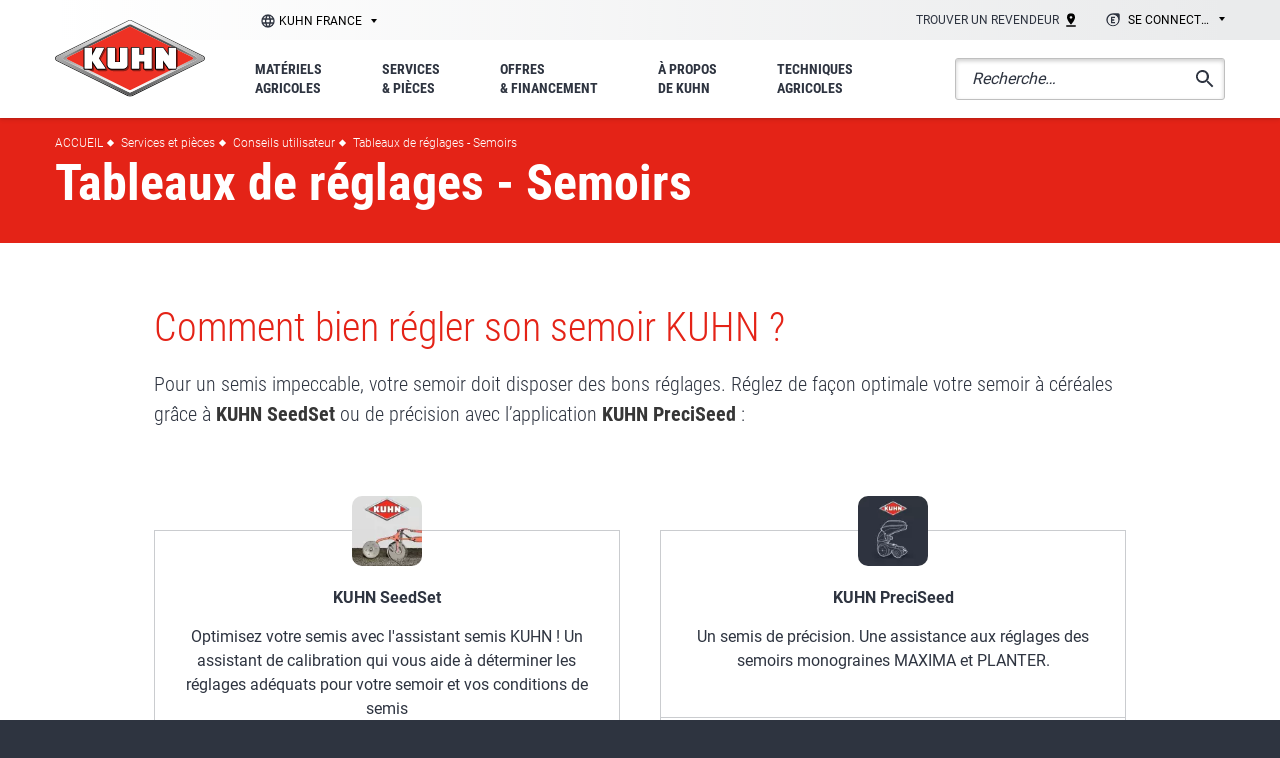

--- FILE ---
content_type: text/html; charset=UTF-8
request_url: https://www.kuhn.fr/services-et-pieces/conseils-utilisateur/tableaux-de-reglage-semoirs
body_size: 54396
content:
<!DOCTYPE html><html lang="fr" dir="ltr" prefix="content: http://purl.org/rss/1.0/modules/content/ dc: http://purl.org/dc/terms/ foaf: http://xmlns.com/foaf/0.1/ og: http://ogp.me/ns# rdfs: http://www.w3.org/2000/01/rdf-schema# schema: http://schema.org/ sioc: http://rdfs.org/sioc/ns# sioct: http://rdfs.org/sioc/types# skos: http://www.w3.org/2004/02/skos/core# xsd: http://www.w3.org/2001/XMLSchema# "><head><meta charset="utf-8" /><noscript><style>form.antibot * :not(.antibot-message) { display: none !important; }</style></noscript><meta name="description" content="Pour un semis impeccable, votre semoir doit disposer des bons réglages. Réglez de façon optimale votre semoir à céréales grâce à KUHN SeedSet ou de précision avec l’application KUHN PreciSeed. Vous avez un semoir KUHN et ne trouvez pas sa référence dans les applications ? Même si vous possédez un modèle plus ancien, réglez votre semoir reste facile, grâce aux tableaux de réglages de semoirs au format PDF." /><link rel="canonical" href="https://www.kuhn.fr/services-et-pieces/conseils-utilisateur/tableaux-de-reglage-semoirs" /><meta property="og:site_name" content="KUHN" /><meta property="og:type" content="website" /><meta property="og:url" content="https://www.kuhn.fr/services-et-pieces/conseils-utilisateur/tableaux-de-reglage-semoirs" /><meta property="og:title" content="Tableaux de réglages - Semoirs" /><meta property="og:description" content="Pour un semis impeccable, votre semoir doit disposer des bons réglages. Réglez de façon optimale votre semoir à céréales grâce à KUHN SeedSet ou de précision avec l’application KUHN PreciSeed. Vous avez un semoir KUHN et ne trouvez pas sa référence dans les applications ? Même si vous possédez un modèle plus ancien, réglez votre semoir reste facile, grâce aux tableaux de réglages de semoirs au format PDF." /><meta property="og:image" content="https://www.kuhn.fr/sites/default/files/media-images/KUHN-engraved-logo-red-machine.jpg" /><meta name="MobileOptimized" content="width" /><meta name="HandheldFriendly" content="true" /><meta name="viewport" content="width=device-width, initial-scale=1.0" /><link rel="icon" href="/themes/custom/kuhn/favicon.ico" type="image/vnd.microsoft.icon" /><script>window.a2a_config=window.a2a_config||{};a2a_config.callbacks=[];a2a_config.overlays=[];a2a_config.templates={};</script><title>Tableaux de réglages - Semoirs | KUHN</title><meta name="google-site-verification" content="gxKlPR0a7eZpy4HW7n8FOGC_7wXiCxaLIYmIq583kMs" /><link rel="stylesheet" media="all" href="/sites/default/files/css/css_mQNeCH3tMW9n_xhWmBfwvsMta4pEfiw6D_p8HGT0Aw4.css?delta=0&amp;language=fr&amp;theme=kuhn&amp;include=eJxFyG0KgCAQRdENybimV05Zmcp8QO4-gqI_l8tBStZQR8Q7tEirFnSo8RknKIfDc41PaHa1dpLaKKxhbsIxiXcUwo4rdAhWQc_68S_ktftUNs2cboDkLb4" /><link rel="stylesheet" media="all" href="/sites/default/files/css/css_HhnLfPuPFGxcdy3K3SDCguoZAJsaQb_rV7x6ATnArOU.css?delta=1&amp;language=fr&amp;theme=kuhn&amp;include=eJxFyG0KgCAQRdENybimV05Zmcp8QO4-gqI_l8tBStZQR8Q7tEirFnSo8RknKIfDc41PaHa1dpLaKKxhbsIxiXcUwo4rdAhWQc_68S_ktftUNs2cboDkLb4" /><script src="/sites/default/files/js/js_wg4AhjqitEE1K_AaWsNhncHfiEYFA5MasC9sIVsaWm8.js?scope=header&amp;delta=0&amp;language=fr&amp;theme=kuhn&amp;include=eJxLTEkpyU_Mq9RPhDL00ory80p0sksz8vRBhF5yaXFJfq5ecXJRZkFJMZJEQWZySWlRalpmTg422cT0VJgwAOEPJ4s"></script><script src="/themes/custom/kuhn/js/vendors/picturefill/picturefill.js?t73fbj" async></script></head><body class="kuhn_fr user-logged-out page--page" id="top"> <a href="#main-content" class="visually-hidden focusable"> Aller au contenu principal </a><div class="dialog-off-canvas-main-canvas" data-off-canvas-main-canvas><div class="layout-container"> <header role="banner" id="header" class="header is-sticky depth--2"><div><div class="header__top gradient-3l--straight"><div class="container gradient-3l"><div class="level"><div class="level-left"> <nav class="subsidiaries"> <span class="select2-container--default select2-container--unique"> <span class="select2-selection--single"> <a id="epj_change-location" class="select2-selection__rendered hide-drop-down"> KUHN France </a> </span> </span> </nav></div><div class="level-right"> <nav class="top-navigation"><ul class="menu menu--inline"><li class="menu__item menu__item--1"> <span data-attr-type="atob" data-attr-token="L3JldmVuZGV1cnM=" data-attr-target="_self" data-tracker="first_header_dealer" class="menu__link obl"> Trouver un revendeur <svg xmlns="http://www.w3.org/2000/svg" xmlns:xlink="http://www.w3.org/1999/xlink" width="10" height="14" viewBox="0 0 10 14"><defs><path id="sag5a" d="M1120.33 25.33v1.33h9.33v-1.33zm3.33-8a1.34 1.34 0 0 1 2.67 0 1.33 1.33 0 1 1-2.67 0zm5.34 0a4 4 0 0 0-8 0c0 3 4 7.33 4 7.33s4-4.33 4-7.33z"/></defs><g><g transform="translate(-1120 -13)"><use xlink:href="#sag5a"/></g></g></svg> </span></li><li class="menu__item"><div class="subsidiaries"> <select name="select-extranet" id="select-extranet" class="select-subsidiaries select-subsidiaries--alt"><option value="">Se connecter</option><option data-tracker="first_header_mykuhn" value="https://mykuhn.kuhn.com/fr">MyKUHN</option><option data-tracker="first_header_extranet" value="https://partners.extranet.kuhn.com/">Portail revendeurs</option><option data-tracker="first_header_configurator_dealer" value="https://configurator.extranet.kuhn.com/">Configurateur revendeurs</option><option data-tracker="first_header_supplier" value="https://supplier.kuhn.com/">Portail fournisseurs</option> </select></div></li></ul> </nav></div></div></div></div><div class="header__bottom"><div class="container"><div class="header__bottom-inner"><div id="block-kuhn-branding"> <a href="/" title="KUHN" rel="home"> <img src="/themes/custom/kuhn/images/kuhn_logotype.svg" alt="KUHN" /></a></div><nav role="navigation" aria-labelledby="block-mainmenukfr-menu" id="main-navigation" class="main-navigation"><p class="visually-hidden" id="block-mainmenukfr-menu">(KFR) Main menu</p><div id="navigation-mobile-wrapper" class="navigation-mobile-wrapper"><div class="main-navigation-mobile"><ul class="menu"><li class="menu__item menu__item--1 menu-level-0"> <a href="/materiels-agricoles" class="menu__link" data-drupal-link-system-path="node/43612"> <span class="menu__text">Matériels agricoles</span> </a><ul class="menu menu-level-1"><li class="menu__item menu__item--backlink"> <span class="menu__link obl" data-val="/materiels-agricoles"> <span class="menu__text"> Matériels agricoles </span> </span></li><li class="menu__item"> <a href="/grande-culture" class="menu__link" data-drupal-link-system-path="taxonomy/term/30091"> <span class="menu__text">Grande culture</span> </a><ul class="menu menu-level-2"> <img src="/sites/default/files/styles/product_carousel/public/misc/kuhn_fr/crop-pic.jpg.webp?itok=bysi3OEq" class="background" /><li class="menu__item menu__item--backlink"> <span class="menu__link obl" data-val="/grande-culture"> <span class="menu__text"> Grande culture </span> </span></li><li class="menu__item"> <span class="menu__link obl"> <span class="menu__text">Matériels de travail du sol</span> </span><ul class="menu menu-level-3"> <img src="/sites/default/files/styles/product_carousel/public/misc/kuhn_fr/crop-pic.jpg.webp?itok=bysi3OEq" class="background" /><li class="menu__item menu__item--backlink"> <span class="menu__link obl" data-val="/grande-culture/materiels-de-travail-du-sol"> <span class="menu__text"> Matériels de travail du sol </span> </span></li><li class="menu__item"> <span class="menu__link obl"> <span class="menu__text">Charrues</span> </span><ul class="menu menu-level-4"> <img src="/sites/default/files/styles/product_carousel/public/misc/kuhn_fr/crop-pic.jpg.webp?itok=bysi3OEq" class="background" /><li class="menu__item menu__item--backlink"> <span class="menu__link obl" data-val="/grande-culture/materiels-de-travail-du-sol/charrues"> <span class="menu__text"> Charrues </span> </span></li><li class="menu__item"> <span class="menu__link obl"> <span class="menu__text">Charrues portées réversibles</span> </span><ul class="menu menu-level-5"> <img src="/sites/default/files/styles/product_carousel/public/misc/kuhn_fr/crop-pic.jpg.webp?itok=bysi3OEq" class="background" /><li class="menu__item menu__item--backlink"> <span class="menu__link obl" data-val="/grande-culture/materiels-de-travail-du-sol/charrues/charrues-portees-reversibles"> <span class="menu__text"> Charrues portées réversibles </span> </span></li><li class="menu__item"> <span data-attr-type="atob" data-attr-token="L2dyYW5kZS1jdWx0dXJlL21hdGVyaWVscy1kZS10cmF2YWlsLWR1LXNvbC9jaGFycnVlcy9jaGFycnVlcy1wb3J0ZWVzLXJldmVyc2libGVzL21hc3Rlci0xMDM=" data-attr-target="_self" class="menu__link obl"> <span class="menu__text">MASTER 103</span> </span></li><li class="menu__item"> <span data-attr-type="atob" data-attr-token="L2dyYW5kZS1jdWx0dXJlL21hdGVyaWVscy1kZS10cmF2YWlsLWR1LXNvbC9jaGFycnVlcy9jaGFycnVlcy1wb3J0ZWVzLXJldmVyc2libGVzL21hc3Rlci0xMTM=" data-attr-target="_self" class="menu__link obl"> <span class="menu__text">MASTER 113</span> </span></li><li class="menu__item"> <span data-attr-type="atob" data-attr-token="L2dyYW5kZS1jdWx0dXJlL21hdGVyaWVscy1kZS10cmF2YWlsLWR1LXNvbC9jaGFycnVlcy9jaGFycnVlcy1wb3J0ZWVzLXJldmVyc2libGVzL21hc3Rlci0xMjM=" data-attr-target="_self" class="menu__link obl"> <span class="menu__text">MASTER 123</span> </span></li><li class="menu__item"> <span data-attr-type="atob" data-attr-token="L2dyYW5kZS1jdWx0dXJlL21hdGVyaWVscy1kZS10cmF2YWlsLWR1LXNvbC9jaGFycnVlcy9jaGFycnVlcy1wb3J0ZWVzLXJldmVyc2libGVzL21hc3Rlci1t" data-attr-target="_self" class="menu__link obl"> <span class="menu__text">MASTER M</span> </span></li><li class="menu__item"> <span data-attr-type="atob" data-attr-token="L2dyYW5kZS1jdWx0dXJlL21hdGVyaWVscy1kZS10cmF2YWlsLWR1LXNvbC9jaGFycnVlcy9jaGFycnVlcy1wb3J0ZWVzLXJldmVyc2libGVzL21hc3Rlci0xNTM=" data-attr-target="_self" class="menu__link obl"> <span class="menu__text">MASTER 153</span> </span></li><li class="menu__item"> <span data-attr-type="atob" data-attr-token="L2dyYW5kZS1jdWx0dXJlL21hdGVyaWVscy1kZS10cmF2YWlsLWR1LXNvbC9jaGFycnVlcy9jaGFycnVlcy1wb3J0ZWVzLXJldmVyc2libGVzL21hc3Rlci1s" data-attr-target="_self" class="menu__link obl"> <span class="menu__text">MASTER L</span> </span></li><li class="menu__item"> <span data-attr-type="atob" data-attr-token="L2dyYW5kZS1jdWx0dXJlL21hdGVyaWVscy1kZS10cmF2YWlsLWR1LXNvbC9jaGFycnVlcy9jaGFycnVlcy1wb3J0ZWVzLXJldmVyc2libGVzL21hc3Rlci0xODM=" data-attr-target="_self" class="menu__link obl"> <span class="menu__text">MASTER 183</span> </span></li><li class="menu__item menu__item--parent"> <span data-attr-type="atob" data-attr-token="L2dyYW5kZS1jdWx0dXJlL21hdGVyaWVscy1kZS10cmF2YWlsLWR1LXNvbC9jaGFycnVlcy9jaGFycnVlcy1wb3J0ZWVzLXJldmVyc2libGVz" data-attr-target="_self" class="menu__link obl"> <span class="menu__text">Voir toute la gamme de Charrues portées réversibles</span> </span></li></ul></li><li class="menu__item"> <span class="menu__link obl"> <span class="menu__text">Charrues semi-portées réversibles</span> </span><ul class="menu menu-level-5"> <img src="/sites/default/files/styles/product_carousel/public/misc/kuhn_fr/crop-pic.jpg.webp?itok=bysi3OEq" class="background" /><li class="menu__item menu__item--backlink"> <span class="menu__link obl" data-val="/grande-culture/materiels-de-travail-du-sol/charrues/charrues-semi-portees-reversibles"> <span class="menu__text"> Charrues semi-portées réversibles </span> </span></li><li class="menu__item"> <span data-attr-type="atob" data-attr-token="L2dyYW5kZS1jdWx0dXJlL21hdGVyaWVscy1kZS10cmF2YWlsLWR1LXNvbC9jaGFycnVlcy9jaGFycnVlcy1zZW1pLXBvcnRlZXMtcmV2ZXJzaWJsZXMvbXVsdGktbGVhZGVyLXh0" data-attr-target="_self" class="menu__link obl"> <span class="menu__text">MULTI-LEADER XT</span> </span></li><li class="menu__item"> <span data-attr-type="atob" data-attr-token="L2dyYW5kZS1jdWx0dXJlL21hdGVyaWVscy1kZS10cmF2YWlsLWR1LXNvbC9jaGFycnVlcy9jaGFycnVlcy1zZW1pLXBvcnRlZXMtcmV2ZXJzaWJsZXMvdmFyaS1sZWFkZXI=" data-attr-target="_self" class="menu__link obl"> <span class="menu__text">VARI-LEADER</span> </span></li><li class="menu__item"> <span data-attr-type="atob" data-attr-token="L2dyYW5kZS1jdWx0dXJlL21hdGVyaWVscy1kZS10cmF2YWlsLWR1LXNvbC9jaGFycnVlcy9jaGFycnVlcy1zZW1pLXBvcnRlZXMtcmV2ZXJzaWJsZXMvdmFyaS1tYW5hZ2Vy" data-attr-target="_self" class="menu__link obl"> <span class="menu__text">VARI-MANAGER</span> </span></li><li class="menu__item"> <span data-attr-type="atob" data-attr-token="L2dyYW5kZS1jdWx0dXJlL21hdGVyaWVscy1kZS10cmF2YWlsLWR1LXNvbC9jaGFycnVlcy9jaGFycnVlcy1zZW1pLXBvcnRlZXMtcmV2ZXJzaWJsZXMvY2hhbGxlbmdlcg==" data-attr-target="_self" class="menu__link obl"> <span class="menu__text">CHALLENGER</span> </span></li><li class="menu__item"> <span data-attr-type="atob" data-attr-token="L2dyYW5kZS1jdWx0dXJlL21hdGVyaWVscy1kZS10cmF2YWlsLWR1LXNvbC9jaGFycnVlcy9jaGFycnVlcy1zZW1pLXBvcnRlZXMtcmV2ZXJzaWJsZXMvdmFyaS1jaGFsbGVuZ2Vy" data-attr-target="_self" class="menu__link obl"> <span class="menu__text">VARI-CHALLENGER</span> </span></li><li class="menu__item menu__item--parent"> <span data-attr-type="atob" data-attr-token="L2dyYW5kZS1jdWx0dXJlL21hdGVyaWVscy1kZS10cmF2YWlsLWR1LXNvbC9jaGFycnVlcy9jaGFycnVlcy1zZW1pLXBvcnRlZXMtcmV2ZXJzaWJsZXM=" data-attr-target="_self" class="menu__link obl"> <span class="menu__text">Voir toute la gamme de Charrues semi-portées réversibles</span> </span></li></ul></li><li class="menu__item menu__item--parent"> <span data-attr-type="atob" data-attr-token="L2dyYW5kZS1jdWx0dXJlL21hdGVyaWVscy1kZS10cmF2YWlsLWR1LXNvbC9jaGFycnVlcw==" data-attr-target="_self" class="menu__link obl"> <span class="menu__text">Voir toute la gamme de Charrues</span> </span></li></ul></li><li class="menu__item"> <span class="menu__link obl"> <span class="menu__text">Cultivateurs profonds</span> </span><ul class="menu menu-level-4"> <img src="/sites/default/files/styles/product_carousel/public/misc/kuhn_fr/crop-pic.jpg.webp?itok=bysi3OEq" class="background" /><li class="menu__item menu__item--backlink"> <span class="menu__link obl" data-val="/grande-culture/materiels-de-travail-du-sol/cultivateurs-profonds"> <span class="menu__text"> Cultivateurs profonds </span> </span></li><li class="menu__item"> <span class="menu__link obl"> <span class="menu__text">Décompacteurs</span> </span><ul class="menu menu-level-5"> <img src="/sites/default/files/styles/product_carousel/public/misc/kuhn_fr/crop-pic.jpg.webp?itok=bysi3OEq" class="background" /><li class="menu__item menu__item--backlink"> <span class="menu__link obl" data-val="/grande-culture/materiels-de-travail-du-sol/cultivateurs-profonds/decompacteurs"> <span class="menu__text"> Décompacteurs </span> </span></li><li class="menu__item"> <span data-attr-type="atob" data-attr-token="L2dyYW5kZS1jdWx0dXJlL21hdGVyaWVscy1kZS10cmF2YWlsLWR1LXNvbC9jdWx0aXZhdGV1cnMtcHJvZm9uZHMvZGVjb21wYWN0ZXVycy9kYw==" data-attr-target="_self" class="menu__link obl"> <span class="menu__text">DC</span> </span></li><li class="menu__item"> <span data-attr-type="atob" data-attr-token="L2dyYW5kZS1jdWx0dXJlL21hdGVyaWVscy1kZS10cmF2YWlsLWR1LXNvbC9jdWx0aXZhdGV1cnMtcHJvZm9uZHMvZGVjb21wYWN0ZXVycy9kdA==" data-attr-target="_self" class="menu__link obl"> <span class="menu__text"> DT </span> </span></li><li class="menu__item menu__item--parent"> <span data-attr-type="atob" data-attr-token="L2dyYW5kZS1jdWx0dXJlL21hdGVyaWVscy1kZS10cmF2YWlsLWR1LXNvbC9jdWx0aXZhdGV1cnMtcHJvZm9uZHMvZGVjb21wYWN0ZXVycw==" data-attr-target="_self" class="menu__link obl"> <span class="menu__text">Voir toute la gamme de Décompacteurs</span> </span></li></ul></li><li class="menu__item"> <span class="menu__link obl"> <span class="menu__text">Cultivateurs profond à disques/dents</span> </span><ul class="menu menu-level-5"> <img src="/sites/default/files/styles/product_carousel/public/misc/kuhn_fr/crop-pic.jpg.webp?itok=bysi3OEq" class="background" /><li class="menu__item menu__item--backlink"> <span class="menu__link obl" data-val="/grande-culture/materiels-de-travail-du-sol/cultivateurs-profonds/cultivateurs-profond-disques-dents"> <span class="menu__text"> Cultivateurs profond à disques/dents </span> </span></li><li class="menu__item"> <span data-attr-type="atob" data-attr-token="L2dyYW5kZS1jdWx0dXJlL21hdGVyaWVscy1kZS10cmF2YWlsLWR1LXNvbC9jdWx0aXZhdGV1cnMtcHJvZm9uZHMvY3VsdGl2YXRldXJzLXByb2ZvbmQtZGlzcXVlcy1kZW50cy9wZXJmb3JtZXI=" data-attr-target="_self" class="menu__link obl"> <span class="menu__text">PERFORMER</span> </span></li><li class="menu__item menu__item--parent"> <span data-attr-type="atob" data-attr-token="L2dyYW5kZS1jdWx0dXJlL21hdGVyaWVscy1kZS10cmF2YWlsLWR1LXNvbC9jdWx0aXZhdGV1cnMtcHJvZm9uZHMvY3VsdGl2YXRldXJzLXByb2ZvbmQtZGlzcXVlcy1kZW50cw==" data-attr-target="_self" class="menu__link obl"> <span class="menu__text">Voir toute la gamme de Cultivateurs profond à disques/dents</span> </span></li></ul></li><li class="menu__item menu__item--parent"> <span data-attr-type="atob" data-attr-token="L2dyYW5kZS1jdWx0dXJlL21hdGVyaWVscy1kZS10cmF2YWlsLWR1LXNvbC9jdWx0aXZhdGV1cnMtcHJvZm9uZHM=" data-attr-target="_self" class="menu__link obl"> <span class="menu__text">Voir toute la gamme de Cultivateurs profonds</span> </span></li></ul></li><li class="menu__item"> <span class="menu__link obl"> <span class="menu__text">Déchaumeurs</span> </span><ul class="menu menu-level-4"> <img src="/sites/default/files/styles/product_carousel/public/misc/kuhn_fr/crop-pic.jpg.webp?itok=bysi3OEq" class="background" /><li class="menu__item menu__item--backlink"> <span class="menu__link obl" data-val="/grande-culture/materiels-de-travail-du-sol/dechaumeurs"> <span class="menu__text"> Déchaumeurs </span> </span></li><li class="menu__item"> <span class="menu__link obl"> <span class="menu__text">Déchaumeurs à dents</span> </span><ul class="menu menu-level-5"> <img src="/sites/default/files/styles/product_carousel/public/misc/kuhn_fr/crop-pic.jpg.webp?itok=bysi3OEq" class="background" /><li class="menu__item menu__item--backlink"> <span class="menu__link obl" data-val="/grande-culture/materiels-de-travail-du-sol/dechaumeurs/dechaumeurs-dents"> <span class="menu__text"> Déchaumeurs à dents </span> </span></li><li class="menu__item"> <span data-attr-type="atob" data-attr-token="L2dyYW5kZS1jdWx0dXJlL21hdGVyaWVscy1kZS10cmF2YWlsLWR1LXNvbC9kZWNoYXVtZXVycy9kZWNoYXVtZXVycy1kZW50cy9jdWx0aW1lci1tLWw=" data-attr-target="_self" class="menu__link obl"> <span class="menu__text">CULTIMER M/L</span> </span></li><li class="menu__item menu__item--parent"> <span data-attr-type="atob" data-attr-token="L2dyYW5kZS1jdWx0dXJlL21hdGVyaWVscy1kZS10cmF2YWlsLWR1LXNvbC9kZWNoYXVtZXVycy9kZWNoYXVtZXVycy1kZW50cw==" data-attr-target="_self" class="menu__link obl"> <span class="menu__text">Voir toute la gamme de Déchaumeurs à dents</span> </span></li></ul></li><li class="menu__item"> <span class="menu__link obl"> <span class="menu__text">Déchaumeurs à disques</span> </span><ul class="menu menu-level-5"> <img src="/sites/default/files/styles/product_carousel/public/misc/kuhn_fr/crop-pic.jpg.webp?itok=bysi3OEq" class="background" /><li class="menu__item menu__item--backlink"> <span class="menu__link obl" data-val="/grande-culture/materiels-de-travail-du-sol/dechaumeurs/dechaumeurs-disques"> <span class="menu__text"> Déchaumeurs à disques </span> </span></li><li class="menu__item"> <span data-attr-type="atob" data-attr-token="L2dyYW5kZS1jdWx0dXJlL21hdGVyaWVscy1kZS10cmF2YWlsLWR1LXNvbC9kZWNoYXVtZXVycy9kZWNoYXVtZXVycy1kaXNxdWVzL29wdGltZXI=" data-attr-target="_self" class="menu__link obl"> <span class="menu__text">OPTIMER</span> </span></li><li class="menu__item menu__item--parent"> <span data-attr-type="atob" data-attr-token="L2dyYW5kZS1jdWx0dXJlL21hdGVyaWVscy1kZS10cmF2YWlsLWR1LXNvbC9kZWNoYXVtZXVycy9kZWNoYXVtZXVycy1kaXNxdWVz" data-attr-target="_self" class="menu__link obl"> <span class="menu__text">Voir toute la gamme de Déchaumeurs à disques</span> </span></li></ul></li><li class="menu__item menu__item--parent"> <span data-attr-type="atob" data-attr-token="L2dyYW5kZS1jdWx0dXJlL21hdGVyaWVscy1kZS10cmF2YWlsLWR1LXNvbC9kZWNoYXVtZXVycw==" data-attr-target="_self" class="menu__link obl"> <span class="menu__text">Voir toute la gamme de Déchaumeurs</span> </span></li></ul></li><li class="menu__item"> <span class="menu__link obl"> <span class="menu__text">Outils de préparation du lit de semence</span> </span><ul class="menu menu-level-4"> <img src="/sites/default/files/styles/product_carousel/public/misc/kuhn_fr/crop-pic.jpg.webp?itok=bysi3OEq" class="background" /><li class="menu__item menu__item--backlink"> <span class="menu__link obl" data-val="/grande-culture/materiels-de-travail-du-sol/outils-de-preparation-du-lit-de-semence"> <span class="menu__text"> Outils de préparation du lit de semence </span> </span></li><li class="menu__item"> <span class="menu__link obl"> <span class="menu__text">Cultivateurs à dents</span> </span><ul class="menu menu-level-5"> <img src="/sites/default/files/styles/product_carousel/public/misc/kuhn_fr/crop-pic.jpg.webp?itok=bysi3OEq" class="background" /><li class="menu__item menu__item--backlink"> <span class="menu__link obl" data-val="/grande-culture/materiels-de-travail-du-sol/outils-de-preparation-du-lit-de-semence/cultivateurs-dents"> <span class="menu__text"> Cultivateurs à dents </span> </span></li><li class="menu__item"> <span data-attr-type="atob" data-attr-token="L2dyYW5kZS1jdWx0dXJlL21hdGVyaWVscy1kZS10cmF2YWlsLWR1LXNvbC9vdXRpbHMtZGUtcHJlcGFyYXRpb24tZHUtbGl0LWRlLXNlbWVuY2UvY3VsdGl2YXRldXJzLWRlbnRzL3Byb2xhbmRlcg==" data-attr-target="_self" class="menu__link obl"> <span class="menu__text">PROLANDER</span> </span></li><li class="menu__item menu__item--parent"> <span data-attr-type="atob" data-attr-token="L2dyYW5kZS1jdWx0dXJlL21hdGVyaWVscy1kZS10cmF2YWlsLWR1LXNvbC9vdXRpbHMtZGUtcHJlcGFyYXRpb24tZHUtbGl0LWRlLXNlbWVuY2UvY3VsdGl2YXRldXJzLWRlbnRz" data-attr-target="_self" class="menu__link obl"> <span class="menu__text">Voir toute la gamme de Cultivateurs à dents</span> </span></li></ul></li><li class="menu__item"> <span class="menu__link obl"> <span class="menu__text">Cultivateurs intégrés à disques/dents</span> </span><ul class="menu menu-level-5"> <img src="/sites/default/files/styles/product_carousel/public/misc/kuhn_fr/crop-pic.jpg.webp?itok=bysi3OEq" class="background" /><li class="menu__item menu__item--backlink"> <span class="menu__link obl" data-val="/grande-culture/materiels-de-travail-du-sol/outils-de-preparation-du-lit-de-semence/cultivateurs-integres-disques-dents"> <span class="menu__text"> Cultivateurs intégrés à disques/dents </span> </span></li><li class="menu__item"> <span data-attr-type="atob" data-attr-token="L2dyYW5kZS1jdWx0dXJlL21hdGVyaWVscy1kZS10cmF2YWlsLWR1LXNvbC9vdXRpbHMtZGUtcHJlcGFyYXRpb24tZHUtbGl0LWRlLXNlbWVuY2UvY3VsdGl2YXRldXJzLWludGVncmVzLWRpc3F1ZXMtZGVudHMvY2QtMTAw" data-attr-target="_self" class="menu__link obl"> <span class="menu__text">CD 100</span> </span></li><li class="menu__item"> <span data-attr-type="atob" data-attr-token="L2dyYW5kZS1jdWx0dXJlL21hdGVyaWVscy1kZS10cmF2YWlsLWR1LXNvbC9vdXRpbHMtZGUtcHJlcGFyYXRpb24tZHUtbGl0LWRlLXNlbWVuY2UvY3VsdGl2YXRldXJzLWludGVncmVzLWRpc3F1ZXMtZGVudHMvY2QtMTAwMA==" data-attr-target="_self" class="menu__link obl"> <span class="menu__text">CD 1000</span> </span></li><li class="menu__item menu__item--parent"> <span data-attr-type="atob" data-attr-token="L2dyYW5kZS1jdWx0dXJlL21hdGVyaWVscy1kZS10cmF2YWlsLWR1LXNvbC9vdXRpbHMtZGUtcHJlcGFyYXRpb24tZHUtbGl0LWRlLXNlbWVuY2UvY3VsdGl2YXRldXJzLWludGVncmVzLWRpc3F1ZXMtZGVudHM=" data-attr-target="_self" class="menu__link obl"> <span class="menu__text">Voir toute la gamme de Cultivateurs intégrés à disques/dents</span> </span></li></ul></li><li class="menu__item"> <span class="menu__link obl"> <span class="menu__text">Herses rotatives</span> </span><ul class="menu menu-level-5"> <img src="/sites/default/files/styles/product_carousel/public/misc/kuhn_fr/crop-pic.jpg.webp?itok=bysi3OEq" class="background" /><li class="menu__item menu__item--backlink"> <span class="menu__link obl" data-val="/grande-culture/materiels-de-travail-du-sol/outils-de-preparation-du-lit-de-semence/herses-rotatives"> <span class="menu__text"> Herses rotatives </span> </span></li><li class="menu__item"> <span data-attr-type="atob" data-attr-token="L2dyYW5kZS1jdWx0dXJlL21hdGVyaWVscy1kZS10cmF2YWlsLWR1LXNvbC9vdXRpbHMtZGUtcHJlcGFyYXRpb24tZHUtbGl0LWRlLXNlbWVuY2UvaGVyc2VzLXJvdGF0aXZlcy9ocmItMTIyLTE1Mi0xODItMjAy" data-attr-target="_self" class="menu__link obl"> <span class="menu__text">HRB 122 - 152 - 182 - 202</span> </span></li><li class="menu__item"> <span data-attr-type="atob" data-attr-token="L2dyYW5kZS1jdWx0dXJlL21hdGVyaWVscy1kZS10cmF2YWlsLWR1LXNvbC9vdXRpbHMtZGUtcHJlcGFyYXRpb24tZHUtbGl0LWRlLXNlbWVuY2UvaGVyc2VzLXJvdGF0aXZlcy9oci0xMDQtMTAwNC1ocmItMTAyLTEwMw==" data-attr-target="_self" class="menu__link obl"> <span class="menu__text">HR 104-1004 / HRB 102-103</span> </span></li><li class="menu__item"> <span data-attr-type="atob" data-attr-token="L2dyYW5kZS1jdWx0dXJlL21hdGVyaWVscy1kZS10cmF2YWlsLWR1LXNvbC9vdXRpbHMtZGUtcHJlcGFyYXRpb24tZHUtbGl0LWRlLXNlbWVuY2UvaGVyc2VzLXJvdGF0aXZlcy9oci0xMDIwLTEwMzAtMTA0MA==" data-attr-target="_self" class="menu__link obl"> <span class="menu__text">HR 1020-1030-1040</span> </span></li><li class="menu__item"> <span data-attr-type="atob" data-attr-token="L2dyYW5kZS1jdWx0dXJlL21hdGVyaWVscy1kZS10cmF2YWlsLWR1LXNvbC9vdXRpbHMtZGUtcHJlcGFyYXRpb24tZHUtbGl0LWRlLXNlbWVuY2UvaGVyc2VzLXJvdGF0aXZlcy9oci0xMDMwLXItaHItMTA0MC1yLWhyLTEwNDItcg==" data-attr-target="_self" class="menu__link obl"> <span class="menu__text">HR 1030 R - HR 1040 R - HR 1042 R</span> </span></li><li class="menu__item"> <span data-attr-type="atob" data-attr-token="L2dyYW5kZS1jdWx0dXJlL21hdGVyaWVscy1kZS10cmF2YWlsLWR1LXNvbC9vdXRpbHMtZGUtcHJlcGFyYXRpb24tZHUtbGl0LWRlLXNlbWVuY2UvaGVyc2VzLXJvdGF0aXZlcy9oci0xMDMwLXJjcy1oci0xMDQwLXJjcw==" data-attr-target="_self" class="menu__link obl"> <span class="menu__text">HR 1030 RCS - HR 1040 RCS</span> </span></li><li class="menu__item menu__item--parent"> <span data-attr-type="atob" data-attr-token="L2dyYW5kZS1jdWx0dXJlL21hdGVyaWVscy1kZS10cmF2YWlsLWR1LXNvbC9vdXRpbHMtZGUtcHJlcGFyYXRpb24tZHUtbGl0LWRlLXNlbWVuY2UvaGVyc2VzLXJvdGF0aXZlcw==" data-attr-target="_self" class="menu__link obl"> <span class="menu__text">Voir toute la gamme de Herses rotatives</span> </span></li></ul></li><li class="menu__item"> <span class="menu__link obl"> <span class="menu__text">Fraises rotatives</span> </span><ul class="menu menu-level-5"> <img src="/sites/default/files/styles/product_carousel/public/misc/kuhn_fr/crop-pic.jpg.webp?itok=bysi3OEq" class="background" /><li class="menu__item menu__item--backlink"> <span class="menu__link obl" data-val="/grande-culture/materiels-de-travail-du-sol/outils-de-preparation-du-lit-de-semence/fraises-rotatives"> <span class="menu__text"> Fraises rotatives </span> </span></li><li class="menu__item"> <span data-attr-type="atob" data-attr-token="L2dyYW5kZS1jdWx0dXJlL21hdGVyaWVscy1kZS10cmF2YWlsLWR1LXNvbC9vdXRpbHMtZGUtcHJlcGFyYXRpb24tZHUtbGl0LWRlLXNlbWVuY2UvZnJhaXNlcy1yb3RhdGl2ZXMvZWwtNjItODItOTI=" data-attr-target="_self" class="menu__link obl"> <span class="menu__text">EL 62 - 82 - 92</span> </span></li><li class="menu__item"> <span data-attr-type="atob" data-attr-token="L2dyYW5kZS1jdWx0dXJlL21hdGVyaWVscy1kZS10cmF2YWlsLWR1LXNvbC9vdXRpbHMtZGUtcHJlcGFyYXRpb24tZHUtbGl0LWRlLXNlbWVuY2UvZnJhaXNlcy1yb3RhdGl2ZXMvZWwtMTIyLTQwMi1y" data-attr-target="_self" class="menu__link obl"> <span class="menu__text">EL 122 - 402 R</span> </span></li><li class="menu__item"> <span data-attr-type="atob" data-attr-token="L2dyYW5kZS1jdWx0dXJlL21hdGVyaWVscy1kZS10cmF2YWlsLWR1LXNvbC9vdXRpbHMtZGUtcHJlcGFyYXRpb24tZHUtbGl0LWRlLXNlbWVuY2UvZnJhaXNlcy1yb3RhdGl2ZXMvZWwtMTYyLTMwMC1iaW9tdWxjaA==" data-attr-target="_self" class="menu__link obl"> <span class="menu__text">EL 162-300 BIOMULCH</span> </span></li><li class="menu__item menu__item--parent"> <span data-attr-type="atob" data-attr-token="L2dyYW5kZS1jdWx0dXJlL21hdGVyaWVscy1kZS10cmF2YWlsLWR1LXNvbC9vdXRpbHMtZGUtcHJlcGFyYXRpb24tZHUtbGl0LWRlLXNlbWVuY2UvZnJhaXNlcy1yb3RhdGl2ZXM=" data-attr-target="_self" class="menu__link obl"> <span class="menu__text">Voir toute la gamme de Fraises rotatives</span> </span></li></ul></li><li class="menu__item menu__item--parent"> <span data-attr-type="atob" data-attr-token="L2dyYW5kZS1jdWx0dXJlL21hdGVyaWVscy1kZS10cmF2YWlsLWR1LXNvbC9vdXRpbHMtZGUtcHJlcGFyYXRpb24tZHUtbGl0LWRlLXNlbWVuY2U=" data-attr-target="_self" class="menu__link obl"> <span class="menu__text">Voir toute la gamme de Outils de préparation du lit de semence</span> </span></li></ul></li><li class="menu__item"> <span class="menu__link obl"> <span class="menu__text">Strip-Till</span> </span><ul class="menu menu-level-4"> <img src="/sites/default/files/styles/product_carousel/public/misc/kuhn_fr/crop-pic.jpg.webp?itok=bysi3OEq" class="background" /><li class="menu__item menu__item--backlink"> <span class="menu__link obl" data-val="/grande-culture/materiels-de-travail-du-sol/strip-till"> <span class="menu__text"> Strip-Till </span> </span></li><li class="menu__item"> <span data-attr-type="atob" data-attr-token="L2dyYW5kZS1jdWx0dXJlL21hdGVyaWVscy1kZS10cmF2YWlsLWR1LXNvbC9zdHJpcC10aWxsL3N0cmlnZXItMTAw" data-attr-target="_self" class="menu__link obl"> <span class="menu__text">STRIGER 100</span> </span></li><li class="menu__item menu__item--parent"> <span data-attr-type="atob" data-attr-token="L2dyYW5kZS1jdWx0dXJlL21hdGVyaWVscy1kZS10cmF2YWlsLWR1LXNvbC9zdHJpcC10aWxs" data-attr-target="_self" class="menu__link obl"> <span class="menu__text">Voir toute la gamme de Strip-Till</span> </span></li></ul></li><li class="menu__item menu__item--parent"> <a href="/grande-culture/materiels-de-travail-du-sol" class="menu__link" data-drupal-link-system-path="taxonomy/term/30092"> <span class="menu__text">Voir toute la gamme de Matériels de travail du sol</span> </a></li></ul></li><li class="menu__item"> <span class="menu__link obl"> <span class="menu__text">Semoirs</span> </span><ul class="menu menu-level-3"> <img src="/sites/default/files/styles/product_carousel/public/misc/kuhn_fr/crop-pic.jpg.webp?itok=bysi3OEq" class="background" /><li class="menu__item menu__item--backlink"> <span class="menu__link obl" data-val="/grande-culture/semoirs"> <span class="menu__text"> Semoirs </span> </span></li><li class="menu__item"> <span class="menu__link obl"> <span class="menu__text">Semoirs portés</span> </span><ul class="menu menu-level-4"> <img src="/sites/default/files/styles/product_carousel/public/misc/kuhn_fr/crop-pic.jpg.webp?itok=bysi3OEq" class="background" /><li class="menu__item menu__item--backlink"> <span class="menu__link obl" data-val="/grande-culture/semoirs/semoirs-portes"> <span class="menu__text"> Semoirs portés </span> </span></li><li class="menu__item"> <span data-attr-type="atob" data-attr-token="L2dyYW5kZS1jdWx0dXJlL3NlbW9pcnMvc2Vtb2lycy1wb3J0ZXMvcHJlbWlh" data-attr-target="_self" class="menu__link obl"> <span class="menu__text">PREMIA</span> </span></li><li class="menu__item menu__item--parent"> <span data-attr-type="atob" data-attr-token="L2dyYW5kZS1jdWx0dXJlL3NlbW9pcnMvc2Vtb2lycy1wb3J0ZXM=" data-attr-target="_self" class="menu__link obl"> <span class="menu__text">Voir toute la gamme de Semoirs portés</span> </span></li></ul></li><li class="menu__item"> <span class="menu__link obl"> <span class="menu__text">Combinés de semis</span> </span><ul class="menu menu-level-4"> <img src="/sites/default/files/styles/product_carousel/public/misc/kuhn_fr/crop-pic.jpg.webp?itok=bysi3OEq" class="background" /><li class="menu__item menu__item--backlink"> <span class="menu__link obl" data-val="/grande-culture/semoirs/combines-de-semis"> <span class="menu__text"> Combinés de semis </span> </span></li><li class="menu__item"> <span class="menu__link obl"> <span class="menu__text">Combinés de semis mécaniques</span> </span><ul class="menu menu-level-5"> <img src="/sites/default/files/styles/product_carousel/public/misc/kuhn_fr/crop-pic.jpg.webp?itok=bysi3OEq" class="background" /><li class="menu__item menu__item--backlink"> <span class="menu__link obl" data-val="/grande-culture/semoirs/combines-de-semis/combines-de-semis-mecaniques"> <span class="menu__text"> Combinés de semis mécaniques </span> </span></li><li class="menu__item"> <span data-attr-type="atob" data-attr-token="L2dyYW5kZS1jdWx0dXJlL3NlbW9pcnMvY29tYmluZXMtZGUtc2VtaXMvY29tYmluZXMtZGUtc2VtaXMtbWVjYW5pcXVlcy9zaXRlcmEtMTAwMA==" data-attr-target="_self" class="menu__link obl"> <span class="menu__text">SITERA 1000</span> </span></li><li class="menu__item"> <span data-attr-type="atob" data-attr-token="L2dyYW5kZS1jdWx0dXJlL3NlbW9pcnMvY29tYmluZXMtZGUtc2VtaXMvY29tYmluZXMtZGUtc2VtaXMtbWVjYW5pcXVlcy9zaXRlcmEtMTAw" data-attr-target="_self" class="menu__link obl"> <span class="menu__text">SITERA 100</span> </span></li><li class="menu__item menu__item--parent"> <span data-attr-type="atob" data-attr-token="L2dyYW5kZS1jdWx0dXJlL3NlbW9pcnMvY29tYmluZXMtZGUtc2VtaXMvY29tYmluZXMtZGUtc2VtaXMtbWVjYW5pcXVlcw==" data-attr-target="_self" class="menu__link obl"> <span class="menu__text">Voir toute la gamme de Combinés de semis mécaniques</span> </span></li></ul></li><li class="menu__item"> <span class="menu__link obl"> <span class="menu__text">Combinés de semis pneumatiques</span> </span><ul class="menu menu-level-5"> <img src="/sites/default/files/styles/product_carousel/public/misc/kuhn_fr/crop-pic.jpg.webp?itok=bysi3OEq" class="background" /><li class="menu__item menu__item--backlink"> <span class="menu__link obl" data-val="/grande-culture/semoirs/combines-de-semis/combines-de-semis-pneumatiques"> <span class="menu__text"> Combinés de semis pneumatiques </span> </span></li><li class="menu__item"> <span data-attr-type="atob" data-attr-token="L2dyYW5kZS1jdWx0dXJlL3NlbW9pcnMvY29tYmluZXMtZGUtc2VtaXMvY29tYmluZXMtZGUtc2VtaXMtcG5ldW1hdGlxdWVzL3ZlbnRhLTEwMA==" data-attr-target="_self" class="menu__link obl"> <span class="menu__text">VENTA 100</span> </span></li><li class="menu__item"> <span data-attr-type="atob" data-attr-token="L2dyYW5kZS1jdWx0dXJlL3NlbW9pcnMvY29tYmluZXMtZGUtc2VtaXMvY29tYmluZXMtZGUtc2VtaXMtcG5ldW1hdGlxdWVzL3ZlbnRhLTEwMDA=" data-attr-target="_self" class="menu__link obl"> <span class="menu__text">VENTA 1000</span> </span></li><li class="menu__item"> <span data-attr-type="atob" data-attr-token="L2dyYW5kZS1jdWx0dXJlL3NlbW9pcnMvY29tYmluZXMtZGUtc2VtaXMvY29tYmluZXMtZGUtc2VtaXMtcG5ldW1hdGlxdWVzL2J0Zi1idGZy" data-attr-target="_self" class="menu__link obl"> <span class="menu__text">BTF - BTFR</span> </span></li><li class="menu__item menu__item--parent"> <span data-attr-type="atob" data-attr-token="L2dyYW5kZS1jdWx0dXJlL3NlbW9pcnMvY29tYmluZXMtZGUtc2VtaXMvY29tYmluZXMtZGUtc2VtaXMtcG5ldW1hdGlxdWVz" data-attr-target="_self" class="menu__link obl"> <span class="menu__text">Voir toute la gamme de Combinés de semis pneumatiques</span> </span></li></ul></li><li class="menu__item menu__item--parent"> <span data-attr-type="atob" data-attr-token="L2dyYW5kZS1jdWx0dXJlL3NlbW9pcnMvY29tYmluZXMtZGUtc2VtaXM=" data-attr-target="_self" class="menu__link obl"> <span class="menu__text">Voir toute la gamme de Combinés de semis</span> </span></li></ul></li><li class="menu__item"> <span class="menu__link obl"> <span class="menu__text">Semoirs pour semis simplifié</span> </span><ul class="menu menu-level-4"> <img src="/sites/default/files/styles/product_carousel/public/misc/kuhn_fr/crop-pic.jpg.webp?itok=bysi3OEq" class="background" /><li class="menu__item menu__item--backlink"> <span class="menu__link obl" data-val="/grande-culture/semoirs/semoirs-pour-semis-simplifie"> <span class="menu__text"> Semoirs pour semis simplifié </span> </span></li><li class="menu__item"> <span class="menu__link obl"> <span class="menu__text">Semoirs pour semis simplifié à dents</span> </span><ul class="menu menu-level-5"> <img src="/sites/default/files/styles/product_carousel/public/misc/kuhn_fr/crop-pic.jpg.webp?itok=bysi3OEq" class="background" /><li class="menu__item menu__item--backlink"> <span class="menu__link obl" data-val="/grande-culture/semoirs/semoirs-pour-semis-simplifie/semoirs-pour-semis-simplifie-dents"> <span class="menu__text"> Semoirs pour semis simplifié à dents </span> </span></li><li class="menu__item"> <span data-attr-type="atob" data-attr-token="L2dyYW5kZS1jdWx0dXJlL3NlbW9pcnMvc2Vtb2lycy1wb3VyLXNlbWlzLXNpbXBsaWZpZS9zZW1vaXJzLXBvdXItc2VtaXMtc2ltcGxpZmllLWRlbnRzL21lZ2FudA==" data-attr-target="_self" class="menu__link obl"> <span class="menu__text">MEGANT</span> </span></li><li class="menu__item menu__item--parent"> <span data-attr-type="atob" data-attr-token="L2dyYW5kZS1jdWx0dXJlL3NlbW9pcnMvc2Vtb2lycy1wb3VyLXNlbWlzLXNpbXBsaWZpZS9zZW1vaXJzLXBvdXItc2VtaXMtc2ltcGxpZmllLWRlbnRz" data-attr-target="_self" class="menu__link obl"> <span class="menu__text">Voir toute la gamme de Semoirs pour semis simplifié à dents</span> </span></li></ul></li><li class="menu__item"> <span class="menu__link obl"> <span class="menu__text">Semoirs pour semis simplifié à disques</span> </span><ul class="menu menu-level-5"> <img src="/sites/default/files/styles/product_carousel/public/misc/kuhn_fr/crop-pic.jpg.webp?itok=bysi3OEq" class="background" /><li class="menu__item menu__item--backlink"> <span class="menu__link obl" data-val="/grande-culture/semoirs/semoirs-pour-semis-simplifie/semoirs-pour-semis-simplifie-disques"> <span class="menu__text"> Semoirs pour semis simplifié à disques </span> </span></li><li class="menu__item"> <span data-attr-type="atob" data-attr-token="L2dyYW5kZS1jdWx0dXJlL3NlbW9pcnMvc2Vtb2lycy1wb3VyLXNlbWlzLXNpbXBsaWZpZS9zZW1vaXJzLXBvdXItc2VtaXMtc2ltcGxpZmllLWRpc3F1ZXMvZXNwcm8tcg==" data-attr-target="_self" class="menu__link obl"> <span class="menu__text">ESPRO R</span> </span></li><li class="menu__item"> <span data-attr-type="atob" data-attr-token="L2dyYW5kZS1jdWx0dXJlL3NlbW9pcnMvc2Vtb2lycy1wb3VyLXNlbWlzLXNpbXBsaWZpZS9zZW1vaXJzLXBvdXItc2VtaXMtc2ltcGxpZmllLWRpc3F1ZXMvZXNwcm8tcmM=" data-attr-target="_self" class="menu__link obl"> <span class="menu__text">ESPRO RC</span> </span></li><li class="menu__item menu__item--parent"> <span data-attr-type="atob" data-attr-token="L2dyYW5kZS1jdWx0dXJlL3NlbW9pcnMvc2Vtb2lycy1wb3VyLXNlbWlzLXNpbXBsaWZpZS9zZW1vaXJzLXBvdXItc2VtaXMtc2ltcGxpZmllLWRpc3F1ZXM=" data-attr-target="_self" class="menu__link obl"> <span class="menu__text">Voir toute la gamme de Semoirs pour semis simplifié à disques</span> </span></li></ul></li><li class="menu__item menu__item--parent"> <span data-attr-type="atob" data-attr-token="L2dyYW5kZS1jdWx0dXJlL3NlbW9pcnMvc2Vtb2lycy1wb3VyLXNlbWlzLXNpbXBsaWZpZQ==" data-attr-target="_self" class="menu__link obl"> <span class="menu__text">Voir toute la gamme de Semoirs pour semis simplifié</span> </span></li></ul></li><li class="menu__item"> <span class="menu__link obl"> <span class="menu__text">Semoirs pour semis direct</span> </span><ul class="menu menu-level-4"> <img src="/sites/default/files/styles/product_carousel/public/misc/kuhn_fr/crop-pic.jpg.webp?itok=bysi3OEq" class="background" /><li class="menu__item menu__item--backlink"> <span class="menu__link obl" data-val="/grande-culture/semoirs/semoirs-pour-semis-direct"> <span class="menu__text"> Semoirs pour semis direct </span> </span></li><li class="menu__item"> <span data-attr-type="atob" data-attr-token="L2dyYW5kZS1jdWx0dXJlL3NlbW9pcnMvc2Vtb2lycy1wb3VyLXNlbWlzLWRpcmVjdC9hdXJvY2s=" data-attr-target="_self" class="menu__link obl"> <span class="menu__text">AUROCK</span> </span></li><li class="menu__item menu__item--parent"> <span data-attr-type="atob" data-attr-token="L2dyYW5kZS1jdWx0dXJlL3NlbW9pcnMvc2Vtb2lycy1wb3VyLXNlbWlzLWRpcmVjdA==" data-attr-target="_self" class="menu__link obl"> <span class="menu__text">Voir toute la gamme de Semoirs pour semis direct</span> </span></li></ul></li><li class="menu__item"> <span class="menu__link obl"> <span class="menu__text">Semoirs de précision</span> </span><ul class="menu menu-level-4"> <img src="/sites/default/files/styles/product_carousel/public/misc/kuhn_fr/crop-pic.jpg.webp?itok=bysi3OEq" class="background" /><li class="menu__item menu__item--backlink"> <span class="menu__link obl" data-val="/grande-culture/semoirs/semoirs-de-precision"> <span class="menu__text"> Semoirs de précision </span> </span></li><li class="menu__item"> <span class="menu__link obl"> <span class="menu__text">Semoirs monograines</span> </span><ul class="menu menu-level-5"> <img src="/sites/default/files/styles/product_carousel/public/misc/kuhn_fr/crop-pic.jpg.webp?itok=bysi3OEq" class="background" /><li class="menu__item menu__item--backlink"> <span class="menu__link obl" data-val="/grande-culture/semoirs/semoirs-de-precision/semoirs-monograines"> <span class="menu__text"> Semoirs monograines </span> </span></li><li class="menu__item"> <span data-attr-type="atob" data-attr-token="L2dyYW5kZS1jdWx0dXJlL3NlbW9pcnMvc2Vtb2lycy1kZS1wcmVjaXNpb24vc2Vtb2lycy1tb25vZ3JhaW5lcy9rb3NtYQ==" data-attr-target="_self" class="menu__link obl"> <span class="menu__text">KOSMA</span> </span></li><li class="menu__item"> <span data-attr-type="atob" data-attr-token="L2dyYW5kZS1jdWx0dXJlL3NlbW9pcnMvc2Vtb2lycy1kZS1wcmVjaXNpb24vc2Vtb2lycy1tb25vZ3JhaW5lcy9tYXhpbWEtMw==" data-attr-target="_self" class="menu__link obl"> <span class="menu__text">MAXIMA 3</span> </span></li><li class="menu__item"> <span data-attr-type="atob" data-attr-token="L2dyYW5kZS1jdWx0dXJlL3NlbW9pcnMvc2Vtb2lycy1kZS1wcmVjaXNpb24vc2Vtb2lycy1tb25vZ3JhaW5lcy9wbGFudGVyLTM=" data-attr-target="_self" class="menu__link obl"> <span class="menu__text">PLANTER 3</span> </span></li><li class="menu__item menu__item--parent"> <span data-attr-type="atob" data-attr-token="L2dyYW5kZS1jdWx0dXJlL3NlbW9pcnMvc2Vtb2lycy1kZS1wcmVjaXNpb24vc2Vtb2lycy1tb25vZ3JhaW5lcw==" data-attr-target="_self" class="menu__link obl"> <span class="menu__text">Voir toute la gamme de Semoirs monograines</span> </span></li></ul></li><li class="menu__item menu__item--parent"> <span data-attr-type="atob" data-attr-token="L2dyYW5kZS1jdWx0dXJlL3NlbW9pcnMvc2Vtb2lycy1kZS1wcmVjaXNpb24=" data-attr-target="_self" class="menu__link obl"> <span class="menu__text">Voir toute la gamme de Semoirs de précision</span> </span></li></ul></li><li class="menu__item"> <span class="menu__link obl"> <span class="menu__text">Trémies frontales</span> </span><ul class="menu menu-level-4"> <img src="/sites/default/files/styles/product_carousel/public/misc/kuhn_fr/crop-pic.jpg.webp?itok=bysi3OEq" class="background" /><li class="menu__item menu__item--backlink"> <span class="menu__link obl" data-val="/grande-culture/semoirs/tremies-frontales"> <span class="menu__text"> Trémies frontales </span> </span></li><li class="menu__item"> <span data-attr-type="atob" data-attr-token="L2dyYW5kZS1jdWx0dXJlL3NlbW9pcnMvdHJlbWllcy1mcm9udGFsZXMvdGYtMTUxMg==" data-attr-target="_self" class="menu__link obl"> <span class="menu__text">TF 1512</span> </span></li><li class="menu__item"> <span data-attr-type="atob" data-attr-token="L2dyYW5kZS1jdWx0dXJlL3NlbW9pcnMvdHJlbWllcy1mcm9udGFsZXMvdGYtMjMwMC1j" data-attr-target="_self" class="menu__link obl"> <span class="menu__text">TF 2300 C</span> </span></li><li class="menu__item menu__item--parent"> <span data-attr-type="atob" data-attr-token="L2dyYW5kZS1jdWx0dXJlL3NlbW9pcnMvdHJlbWllcy1mcm9udGFsZXM=" data-attr-target="_self" class="menu__link obl"> <span class="menu__text">Voir toute la gamme de Trémies frontales</span> </span></li></ul></li><li class="menu__item"> <span class="menu__link obl"> <span class="menu__text">Trémies additionnelles</span> </span><ul class="menu menu-level-4"> <img src="/sites/default/files/styles/product_carousel/public/misc/kuhn_fr/crop-pic.jpg.webp?itok=bysi3OEq" class="background" /><li class="menu__item menu__item--backlink"> <span class="menu__link obl" data-val="/grande-culture/semoirs/tremies-additionnelles"> <span class="menu__text"> Trémies additionnelles </span> </span></li><li class="menu__item"> <span data-attr-type="atob" data-attr-token="L2dyYW5kZS1jdWx0dXJlL3NlbW9pcnMvdHJlbWllcy1hZGRpdGlvbm5lbGxlcy9zaA==" data-attr-target="_self" class="menu__link obl"> <span class="menu__text">SH</span> </span></li><li class="menu__item menu__item--parent"> <span data-attr-type="atob" data-attr-token="L2dyYW5kZS1jdWx0dXJlL3NlbW9pcnMvdHJlbWllcy1hZGRpdGlvbm5lbGxlcw==" data-attr-target="_self" class="menu__link obl"> <span class="menu__text">Voir toute la gamme de Trémies additionnelles</span> </span></li></ul></li><li class="menu__item menu__item--parent"> <a href="/grande-culture/semoirs" class="menu__link" data-drupal-link-system-path="taxonomy/term/30119"> <span class="menu__text">Voir toute la gamme de Semoirs</span> </a></li></ul></li><li class="menu__item"> <span class="menu__link obl"> <span class="menu__text">Distributeurs d'engrais</span> </span><ul class="menu menu-level-3"> <img src="/sites/default/files/styles/product_carousel/public/misc/kuhn_fr/crop-pic.jpg.webp?itok=bysi3OEq" class="background" /><li class="menu__item menu__item--backlink"> <span class="menu__link obl" data-val="/grande-culture/distributeurs-dengrais"> <span class="menu__text"> Distributeurs d'engrais </span> </span></li><li class="menu__item"> <span class="menu__link obl"> <span class="menu__text">Distributeurs d'engrais portés</span> </span><ul class="menu menu-level-4"> <img src="/sites/default/files/styles/product_carousel/public/misc/kuhn_fr/crop-pic.jpg.webp?itok=bysi3OEq" class="background" /><li class="menu__item menu__item--backlink"> <span class="menu__link obl" data-val="/grande-culture/distributeurs-dengrais/distributeurs-dengrais-portes"> <span class="menu__text"> Distributeurs d'engrais portés </span> </span></li><li class="menu__item"> <span class="menu__link obl"> <span class="menu__text">Distributeurs d'engrais centrifuges</span> </span><ul class="menu menu-level-5"> <img src="/sites/default/files/styles/product_carousel/public/misc/kuhn_fr/crop-pic.jpg.webp?itok=bysi3OEq" class="background" /><li class="menu__item menu__item--backlink"> <span class="menu__link obl" data-val="/grande-culture/distributeurs-dengrais/distributeurs-dengrais-portes/distributeurs-dengrais-centrifuges"> <span class="menu__text"> Distributeurs d'engrais centrifuges </span> </span></li><li class="menu__item"> <span data-attr-type="atob" data-attr-token="L2dyYW5kZS1jdWx0dXJlL2Rpc3RyaWJ1dGV1cnMtZGVuZ3JhaXMvZGlzdHJpYnV0ZXVycy1kZW5ncmFpcy1wb3J0ZXMvZGlzdHJpYnV0ZXVycy1kZW5ncmFpcy1jZW50cmlmdWdlcy9heGlz" data-attr-target="_self" class="menu__link obl"> <span class="menu__text">AXIS</span> </span></li><li class="menu__item"> <span data-attr-type="atob" data-attr-token="L2dyYW5kZS1jdWx0dXJlL2Rpc3RyaWJ1dGV1cnMtZGVuZ3JhaXMvZGlzdHJpYnV0ZXVycy1kZW5ncmFpcy1wb3J0ZXMvZGlzdHJpYnV0ZXVycy1kZW5ncmFpcy1jZW50cmlmdWdlcy9tZHMtMg==" data-attr-target="_self" class="menu__link obl"> <span class="menu__text">MDS .2</span> </span></li><li class="menu__item menu__item--parent"> <span data-attr-type="atob" data-attr-token="L2dyYW5kZS1jdWx0dXJlL2Rpc3RyaWJ1dGV1cnMtZGVuZ3JhaXMvZGlzdHJpYnV0ZXVycy1kZW5ncmFpcy1wb3J0ZXMvZGlzdHJpYnV0ZXVycy1kZW5ncmFpcy1jZW50cmlmdWdlcw==" data-attr-target="_self" class="menu__link obl"> <span class="menu__text">Voir toute la gamme de Distributeurs d'engrais centrifuges</span> </span></li></ul></li><li class="menu__item"> <span class="menu__link obl"> <span class="menu__text">Distributeurs d'engrais pneumatiques</span> </span><ul class="menu menu-level-5"> <img src="/sites/default/files/styles/product_carousel/public/misc/kuhn_fr/crop-pic.jpg.webp?itok=bysi3OEq" class="background" /><li class="menu__item menu__item--backlink"> <span class="menu__link obl" data-val="/grande-culture/distributeurs-dengrais/distributeurs-dengrais-portes/distributeurs-dengrais-pneumatiques"> <span class="menu__text"> Distributeurs d'engrais pneumatiques </span> </span></li><li class="menu__item"> <span data-attr-type="atob" data-attr-token="L2dyYW5kZS1jdWx0dXJlL2Rpc3RyaWJ1dGV1cnMtZGVuZ3JhaXMvZGlzdHJpYnV0ZXVycy1kZW5ncmFpcy1wb3J0ZXMvZGlzdHJpYnV0ZXVycy1kZW5ncmFpcy1wbmV1bWF0aXF1ZXMvYWVyby0zMjE=" data-attr-target="_self" class="menu__link obl"> <span class="menu__text">AERO 32.1</span> </span></li><li class="menu__item menu__item--parent"> <span data-attr-type="atob" data-attr-token="L2dyYW5kZS1jdWx0dXJlL2Rpc3RyaWJ1dGV1cnMtZGVuZ3JhaXMvZGlzdHJpYnV0ZXVycy1kZW5ncmFpcy1wb3J0ZXMvZGlzdHJpYnV0ZXVycy1kZW5ncmFpcy1wbmV1bWF0aXF1ZXM=" data-attr-target="_self" class="menu__link obl"> <span class="menu__text">Voir toute la gamme de Distributeurs d'engrais pneumatiques</span> </span></li></ul></li><li class="menu__item"> <span class="menu__link obl"> <span class="menu__text">Distributeurs d'engrais polyvalents</span> </span><ul class="menu menu-level-5"> <img src="/sites/default/files/styles/product_carousel/public/misc/kuhn_fr/crop-pic.jpg.webp?itok=bysi3OEq" class="background" /><li class="menu__item menu__item--backlink"> <span class="menu__link obl" data-val="/grande-culture/distributeurs-dengrais/distributeurs-dengrais-portes/distributeurs-dengrais-polyvalents"> <span class="menu__text"> Distributeurs d'engrais polyvalents </span> </span></li><li class="menu__item"> <span data-attr-type="atob" data-attr-token="L2dyYW5kZS1jdWx0dXJlL2Rpc3RyaWJ1dGV1cnMtZGVuZ3JhaXMvZGlzdHJpYnV0ZXVycy1kZW5ncmFpcy1wb3J0ZXMvZGlzdHJpYnV0ZXVycy1kZW5ncmFpcy1wb2x5dmFsZW50cy91a3M=" data-attr-target="_self" class="menu__link obl"> <span class="menu__text">UKS</span> </span></li><li class="menu__item menu__item--parent"> <span data-attr-type="atob" data-attr-token="L2dyYW5kZS1jdWx0dXJlL2Rpc3RyaWJ1dGV1cnMtZGVuZ3JhaXMvZGlzdHJpYnV0ZXVycy1kZW5ncmFpcy1wb3J0ZXMvZGlzdHJpYnV0ZXVycy1kZW5ncmFpcy1wb2x5dmFsZW50cw==" data-attr-target="_self" class="menu__link obl"> <span class="menu__text">Voir toute la gamme de Distributeurs d'engrais polyvalents</span> </span></li></ul></li><li class="menu__item menu__item--parent"> <span data-attr-type="atob" data-attr-token="L2dyYW5kZS1jdWx0dXJlL2Rpc3RyaWJ1dGV1cnMtZGVuZ3JhaXMvZGlzdHJpYnV0ZXVycy1kZW5ncmFpcy1wb3J0ZXM=" data-attr-target="_self" class="menu__link obl"> <span class="menu__text">Voir toute la gamme de Distributeurs d'engrais portés</span> </span></li></ul></li><li class="menu__item"> <span class="menu__link obl"> <span class="menu__text">Distributeurs d'engrais traînés</span> </span><ul class="menu menu-level-4"> <img src="/sites/default/files/styles/product_carousel/public/misc/kuhn_fr/crop-pic.jpg.webp?itok=bysi3OEq" class="background" /><li class="menu__item menu__item--backlink"> <span class="menu__link obl" data-val="/grande-culture/distributeurs-dengrais/distributeurs-dengrais-traines"> <span class="menu__text"> Distributeurs d'engrais traînés </span> </span></li><li class="menu__item"> <span class="menu__link obl"> <span class="menu__text">Distributeurs d'engrais centrifuges</span> </span><ul class="menu menu-level-5"> <img src="/sites/default/files/styles/product_carousel/public/misc/kuhn_fr/crop-pic.jpg.webp?itok=bysi3OEq" class="background" /><li class="menu__item menu__item--backlink"> <span class="menu__link obl" data-val="/grande-culture/distributeurs-dengrais/distributeurs-dengrais-traines/distributeurs-dengrais-centrifuges"> <span class="menu__text"> Distributeurs d'engrais centrifuges </span> </span></li><li class="menu__item"> <span data-attr-type="atob" data-attr-token="L2dyYW5kZS1jdWx0dXJlL2Rpc3RyaWJ1dGV1cnMtZGVuZ3JhaXMvZGlzdHJpYnV0ZXVycy1kZW5ncmFpcy10cmFpbmVzL2Rpc3RyaWJ1dGV1cnMtZGVuZ3JhaXMtY2VudHJpZnVnZXMvYXhlbnQ=" data-attr-target="_self" class="menu__link obl"> <span class="menu__text"><span id="carac_300215_49934_1_20">AXENT</span></span> </span></li><li class="menu__item menu__item--parent"> <span data-attr-type="atob" data-attr-token="L2dyYW5kZS1jdWx0dXJlL2Rpc3RyaWJ1dGV1cnMtZGVuZ3JhaXMvZGlzdHJpYnV0ZXVycy1kZW5ncmFpcy10cmFpbmVzL2Rpc3RyaWJ1dGV1cnMtZGVuZ3JhaXMtY2VudHJpZnVnZXM=" data-attr-target="_self" class="menu__link obl"> <span class="menu__text">Voir toute la gamme de Distributeurs d'engrais centrifuges</span> </span></li></ul></li><li class="menu__item"> <span class="menu__link obl"> <span class="menu__text">Distributeurs d'engrais pneumatiques</span> </span><ul class="menu menu-level-5"> <img src="/sites/default/files/styles/product_carousel/public/misc/kuhn_fr/crop-pic.jpg.webp?itok=bysi3OEq" class="background" /><li class="menu__item menu__item--backlink"> <span class="menu__link obl" data-val="/grande-culture/distributeurs-dengrais/distributeurs-dengrais-traines/distributeurs-dengrais-pneumatiques"> <span class="menu__text"> Distributeurs d'engrais pneumatiques </span> </span></li><li class="menu__item"> <span data-attr-type="atob" data-attr-token="L2dyYW5kZS1jdWx0dXJlL2Rpc3RyaWJ1dGV1cnMtZGVuZ3JhaXMvZGlzdHJpYnV0ZXVycy1kZW5ncmFpcy10cmFpbmVzL2Rpc3RyaWJ1dGV1cnMtZGVuZ3JhaXMtcG5ldW1hdGlxdWVzL2Flcm8tZ3QtNjAx" data-attr-target="_self" class="menu__link obl"> <span class="menu__text">AERO GT 60.1</span> </span></li><li class="menu__item menu__item--parent"> <span data-attr-type="atob" data-attr-token="L2dyYW5kZS1jdWx0dXJlL2Rpc3RyaWJ1dGV1cnMtZGVuZ3JhaXMvZGlzdHJpYnV0ZXVycy1kZW5ncmFpcy10cmFpbmVzL2Rpc3RyaWJ1dGV1cnMtZGVuZ3JhaXMtcG5ldW1hdGlxdWVz" data-attr-target="_self" class="menu__link obl"> <span class="menu__text">Voir toute la gamme de Distributeurs d'engrais pneumatiques</span> </span></li></ul></li><li class="menu__item menu__item--parent"> <span data-attr-type="atob" data-attr-token="L2dyYW5kZS1jdWx0dXJlL2Rpc3RyaWJ1dGV1cnMtZGVuZ3JhaXMvZGlzdHJpYnV0ZXVycy1kZW5ncmFpcy10cmFpbmVz" data-attr-target="_self" class="menu__link obl"> <span class="menu__text">Voir toute la gamme de Distributeurs d'engrais traînés</span> </span></li></ul></li><li class="menu__item menu__item--parent"> <a href="/grande-culture/distributeurs-dengrais" class="menu__link" data-drupal-link-system-path="taxonomy/term/30134"> <span class="menu__text">Voir toute la gamme de Distributeurs d'engrais</span> </a></li></ul></li><li class="menu__item"> <span class="menu__link obl"> <span class="menu__text">Pulvérisateurs</span> </span><ul class="menu menu-level-3"> <img src="/sites/default/files/styles/product_carousel/public/misc/kuhn_fr/crop-pic.jpg.webp?itok=bysi3OEq" class="background" /><li class="menu__item menu__item--backlink"> <span class="menu__link obl" data-val="/grande-culture/pulverisateurs"> <span class="menu__text"> Pulvérisateurs </span> </span></li><li class="menu__item"> <span class="menu__link obl"> <span class="menu__text">Atomiseurs</span> </span><ul class="menu menu-level-4"> <img src="/sites/default/files/styles/product_carousel/public/misc/kuhn_fr/crop-pic.jpg.webp?itok=bysi3OEq" class="background" /><li class="menu__item menu__item--backlink"> <span class="menu__link obl" data-val="/grande-culture/pulverisateurs/atomiseurs"> <span class="menu__text"> Atomiseurs </span> </span></li><li class="menu__item"> <span data-attr-type="atob" data-attr-token="L2dyYW5kZS1jdWx0dXJlL3B1bHZlcmlzYXRldXJzL2F0b21pc2V1cnMvZ2VvLTI=" data-attr-target="_self" class="menu__link obl"> <span class="menu__text">GEO 2</span> </span></li><li class="menu__item"> <span data-attr-type="atob" data-attr-token="L2dyYW5kZS1jdWx0dXJlL3B1bHZlcmlzYXRldXJzL2F0b21pc2V1cnMvcGRmLTI=" data-attr-target="_self" class="menu__link obl"> <span class="menu__text"> PDF 2 </span> </span></li><li class="menu__item"> <span data-attr-type="atob" data-attr-token="L2dyYW5kZS1jdWx0dXJlL3B1bHZlcmlzYXRldXJzL2F0b21pc2V1cnMvZ2VvLW0tMg==" data-attr-target="_self" class="menu__link obl"> <span class="menu__text">GEO M 2</span> </span></li><li class="menu__item"> <span data-attr-type="atob" data-attr-token="L2dyYW5kZS1jdWx0dXJlL3B1bHZlcmlzYXRldXJzL2F0b21pc2V1cnMvYW50aXMtbS0y" data-attr-target="_self" class="menu__link obl"> <span class="menu__text">ANTIS M 2</span> </span></li><li class="menu__item"> <span data-attr-type="atob" data-attr-token="L2dyYW5kZS1jdWx0dXJlL3B1bHZlcmlzYXRldXJzL2F0b21pc2V1cnMvYW50aXMtMg==" data-attr-target="_self" class="menu__link obl"> <span class="menu__text">ANTIS 2</span> </span></li><li class="menu__item menu__item--parent"> <span data-attr-type="atob" data-attr-token="L2dyYW5kZS1jdWx0dXJlL3B1bHZlcmlzYXRldXJzL2F0b21pc2V1cnM=" data-attr-target="_self" class="menu__link obl"> <span class="menu__text">Voir toute la gamme de Atomiseurs</span> </span></li></ul></li><li class="menu__item"> <span class="menu__link obl"> <span class="menu__text">Pulvérisateurs frontaux</span> </span><ul class="menu menu-level-4"> <img src="/sites/default/files/styles/product_carousel/public/misc/kuhn_fr/crop-pic.jpg.webp?itok=bysi3OEq" class="background" /><li class="menu__item menu__item--backlink"> <span class="menu__link obl" data-val="/grande-culture/pulverisateurs/pulverisateurs-frontaux"> <span class="menu__text"> Pulvérisateurs frontaux </span> </span></li><li class="menu__item"> <span data-attr-type="atob" data-attr-token="L2dyYW5kZS1jdWx0dXJlL3B1bHZlcmlzYXRldXJzL3B1bHZlcmlzYXRldXJzLWZyb250YXV4L3Bm" data-attr-target="_self" class="menu__link obl"> <span class="menu__text">PF</span> </span></li><li class="menu__item menu__item--parent"> <span data-attr-type="atob" data-attr-token="L2dyYW5kZS1jdWx0dXJlL3B1bHZlcmlzYXRldXJzL3B1bHZlcmlzYXRldXJzLWZyb250YXV4" data-attr-target="_self" class="menu__link obl"> <span class="menu__text">Voir toute la gamme de Pulvérisateurs frontaux</span> </span></li></ul></li><li class="menu__item"> <span class="menu__link obl"> <span class="menu__text">Pulvérisateurs portés</span> </span><ul class="menu menu-level-4"> <img src="/sites/default/files/styles/product_carousel/public/misc/kuhn_fr/crop-pic.jpg.webp?itok=bysi3OEq" class="background" /><li class="menu__item menu__item--backlink"> <span class="menu__link obl" data-val="/grande-culture/pulverisateurs/pulverisateurs-portes"> <span class="menu__text"> Pulvérisateurs portés </span> </span></li><li class="menu__item"> <span data-attr-type="atob" data-attr-token="L2dyYW5kZS1jdWx0dXJlL3B1bHZlcmlzYXRldXJzL3B1bHZlcmlzYXRldXJzLXBvcnRlcy9kZWx0aXMtMg==" data-attr-target="_self" class="menu__link obl"> <span class="menu__text">DELTIS 2</span> </span></li><li class="menu__item menu__item--parent"> <span data-attr-type="atob" data-attr-token="L2dyYW5kZS1jdWx0dXJlL3B1bHZlcmlzYXRldXJzL3B1bHZlcmlzYXRldXJzLXBvcnRlcw==" data-attr-target="_self" class="menu__link obl"> <span class="menu__text">Voir toute la gamme de Pulvérisateurs portés</span> </span></li></ul></li><li class="menu__item"> <span class="menu__link obl"> <span class="menu__text">Pulvérisateurs traînés</span> </span><ul class="menu menu-level-4"> <img src="/sites/default/files/styles/product_carousel/public/misc/kuhn_fr/crop-pic.jpg.webp?itok=bysi3OEq" class="background" /><li class="menu__item menu__item--backlink"> <span class="menu__link obl" data-val="/grande-culture/pulverisateurs/pulverisateurs-traines"> <span class="menu__text"> Pulvérisateurs traînés </span> </span></li><li class="menu__item"> <span data-attr-type="atob" data-attr-token="L2dyYW5kZS1jdWx0dXJlL3B1bHZlcmlzYXRldXJzL3B1bHZlcmlzYXRldXJzLXRyYWluZXMvbGV4aXM=" data-attr-target="_self" class="menu__link obl"> <span class="menu__text">LEXIS</span> </span></li><li class="menu__item"> <span data-attr-type="atob" data-attr-token="L2dyYW5kZS1jdWx0dXJlL3B1bHZlcmlzYXRldXJzL3B1bHZlcmlzYXRldXJzLXRyYWluZXMvbWV0cmlzLTI=" data-attr-target="_self" class="menu__link obl"> <span class="menu__text">METRIS 2</span> </span></li><li class="menu__item"> <span data-attr-type="atob" data-attr-token="L2dyYW5kZS1jdWx0dXJlL3B1bHZlcmlzYXRldXJzL3B1bHZlcmlzYXRldXJzLXRyYWluZXMva2FyYW4=" data-attr-target="_self" class="menu__link obl"> <span class="menu__text">KARAN</span> </span></li><li class="menu__item menu__item--parent"> <span data-attr-type="atob" data-attr-token="L2dyYW5kZS1jdWx0dXJlL3B1bHZlcmlzYXRldXJzL3B1bHZlcmlzYXRldXJzLXRyYWluZXM=" data-attr-target="_self" class="menu__link obl"> <span class="menu__text">Voir toute la gamme de Pulvérisateurs traînés</span> </span></li></ul></li><li class="menu__item"> <span class="menu__link obl"> <span class="menu__text">Pulvérisateurs automoteurs</span> </span><ul class="menu menu-level-4"> <img src="/sites/default/files/styles/product_carousel/public/misc/kuhn_fr/crop-pic.jpg.webp?itok=bysi3OEq" class="background" /><li class="menu__item menu__item--backlink"> <span class="menu__link obl" data-val="/grande-culture/pulverisateurs/pulverisateurs-automoteurs"> <span class="menu__text"> Pulvérisateurs automoteurs </span> </span></li><li class="menu__item"> <span data-attr-type="atob" data-attr-token="L2dyYW5kZS1jdWx0dXJlL3B1bHZlcmlzYXRldXJzL3B1bHZlcmlzYXRldXJzLWF1dG9tb3RldXJzL2FydGVjLWY0MC1ldm8=" data-attr-target="_self" class="menu__link obl"> <span class="menu__text">ARTEC F40 EVO</span> </span></li><li class="menu__item"> <span data-attr-type="atob" data-attr-token="L2dyYW5kZS1jdWx0dXJlL3B1bHZlcmlzYXRldXJzL3B1bHZlcmlzYXRldXJzLWF1dG9tb3RldXJzL2FydGVjLXJzMjA=" data-attr-target="_self" class="menu__link obl"> <span class="menu__text">ARTEC RS20</span> </span></li><li class="menu__item menu__item--parent"> <span data-attr-type="atob" data-attr-token="L2dyYW5kZS1jdWx0dXJlL3B1bHZlcmlzYXRldXJzL3B1bHZlcmlzYXRldXJzLWF1dG9tb3RldXJz" data-attr-target="_self" class="menu__link obl"> <span class="menu__text">Voir toute la gamme de Pulvérisateurs automoteurs</span> </span></li></ul></li><li class="menu__item menu__item--parent"> <a href="/grande-culture/pulverisateurs" class="menu__link" data-drupal-link-system-path="taxonomy/term/30141"> <span class="menu__text">Voir toute la gamme de Pulvérisateurs</span> </a></li></ul></li><li class="menu__item"> <span class="menu__link obl"> <span class="menu__text">Désherbage mécanique</span> </span><ul class="menu menu-level-3"> <img src="/sites/default/files/styles/product_carousel/public/misc/kuhn_fr/crop-pic.jpg.webp?itok=bysi3OEq" class="background" /><li class="menu__item menu__item--backlink"> <span class="menu__link obl" data-val="/grande-culture/desherbage-mecanique"> <span class="menu__text"> Désherbage mécanique </span> </span></li><li class="menu__item"> <span class="menu__link obl"> <span class="menu__text">Bineuses</span> </span><ul class="menu menu-level-4"> <img src="/sites/default/files/styles/product_carousel/public/misc/kuhn_fr/crop-pic.jpg.webp?itok=bysi3OEq" class="background" /><li class="menu__item menu__item--backlink"> <span class="menu__link obl" data-val="/grande-culture/desherbage-mecanique/bineuses"> <span class="menu__text"> Bineuses </span> </span></li><li class="menu__item"> <span data-attr-type="atob" data-attr-token="L2dyYW5kZS1jdWx0dXJlL2Rlc2hlcmJhZ2UtbWVjYW5pcXVlL2JpbmV1c2VzL3Jvd2xpbmVy" data-attr-target="_self" class="menu__link obl"> <span class="menu__text">ROWLINER</span> </span></li><li class="menu__item menu__item--parent"> <span data-attr-type="atob" data-attr-token="L2dyYW5kZS1jdWx0dXJlL2Rlc2hlcmJhZ2UtbWVjYW5pcXVlL2JpbmV1c2Vz" data-attr-target="_self" class="menu__link obl"> <span class="menu__text">Voir toute la gamme de Bineuses</span> </span></li></ul></li><li class="menu__item"> <span class="menu__link obl"> <span class="menu__text">Herses étrilles</span> </span><ul class="menu menu-level-4"> <img src="/sites/default/files/styles/product_carousel/public/misc/kuhn_fr/crop-pic.jpg.webp?itok=bysi3OEq" class="background" /><li class="menu__item menu__item--backlink"> <span class="menu__link obl" data-val="/grande-culture/desherbage-mecanique/herses-etrilles"> <span class="menu__text"> Herses étrilles </span> </span></li><li class="menu__item"> <span data-attr-type="atob" data-attr-token="L2dyYW5kZS1jdWx0dXJlL2Rlc2hlcmJhZ2UtbWVjYW5pcXVlL2hlcnNlcy1ldHJpbGxlcy90aW5lbGluZXI=" data-attr-target="_self" class="menu__link obl"> <span class="menu__text">TINELINER</span> </span></li><li class="menu__item menu__item--parent"> <span data-attr-type="atob" data-attr-token="L2dyYW5kZS1jdWx0dXJlL2Rlc2hlcmJhZ2UtbWVjYW5pcXVlL2hlcnNlcy1ldHJpbGxlcw==" data-attr-target="_self" class="menu__link obl"> <span class="menu__text">Voir toute la gamme de Herses étrilles</span> </span></li></ul></li><li class="menu__item"> <span class="menu__link obl"> <span class="menu__text">Houes rotatives</span> </span><ul class="menu menu-level-4"> <img src="/sites/default/files/styles/product_carousel/public/misc/kuhn_fr/crop-pic.jpg.webp?itok=bysi3OEq" class="background" /><li class="menu__item menu__item--backlink"> <span class="menu__link obl" data-val="/grande-culture/desherbage-mecanique/houes-rotatives"> <span class="menu__text"> Houes rotatives </span> </span></li><li class="menu__item"> <span data-attr-type="atob" data-attr-token="L2dyYW5kZS1jdWx0dXJlL2Rlc2hlcmJhZ2UtbWVjYW5pcXVlL2hvdWVzLXJvdGF0aXZlcy9zdGFybGluZXI=" data-attr-target="_self" class="menu__link obl"> <span class="menu__text">STARLINER</span> </span></li><li class="menu__item menu__item--parent"> <span data-attr-type="atob" data-attr-token="L2dyYW5kZS1jdWx0dXJlL2Rlc2hlcmJhZ2UtbWVjYW5pcXVlL2hvdWVzLXJvdGF0aXZlcw==" data-attr-target="_self" class="menu__link obl"> <span class="menu__text">Voir toute la gamme de Houes rotatives</span> </span></li></ul></li><li class="menu__item menu__item--parent"> <a href="/grande-culture/desherbage-mecanique" class="menu__link" data-drupal-link-system-path="taxonomy/term/32452"> <span class="menu__text">Voir toute la gamme de Désherbage mécanique</span> </a></li></ul></li><li class="menu__item"> <span class="menu__link obl"> <span class="menu__text">Broyeurs</span> </span><ul class="menu menu-level-3"> <img src="/sites/default/files/styles/product_carousel/public/misc/kuhn_fr/crop-pic.jpg.webp?itok=bysi3OEq" class="background" /><li class="menu__item menu__item--backlink"> <span class="menu__link obl" data-val="/grande-culture/broyeurs"> <span class="menu__text"> Broyeurs </span> </span></li><li class="menu__item"> <span class="menu__link obl"> <span class="menu__text">Broyeurs cultures</span> </span><ul class="menu menu-level-4"> <img src="/sites/default/files/styles/product_carousel/public/misc/kuhn_fr/crop-pic.jpg.webp?itok=bysi3OEq" class="background" /><li class="menu__item menu__item--backlink"> <span class="menu__link obl" data-val="/grande-culture/broyeurs/broyeurs-cultures"> <span class="menu__text"> Broyeurs cultures </span> </span></li><li class="menu__item"> <span data-attr-type="atob" data-attr-token="L2dyYW5kZS1jdWx0dXJlL2Jyb3lldXJzL2Jyb3lldXJzLWN1bHR1cmVzL3Jt" data-attr-target="_self" class="menu__link obl"> <span class="menu__text">RM</span> </span></li><li class="menu__item"> <span data-attr-type="atob" data-attr-token="L2dyYW5kZS1jdWx0dXJlL2Jyb3lldXJzL2Jyb3lldXJzLWN1bHR1cmVzL2JjLTEwMDA=" data-attr-target="_self" class="menu__link obl"> <span class="menu__text">BC 1000</span> </span></li><li class="menu__item"> <span data-attr-type="atob" data-attr-token="L2dyYW5kZS1jdWx0dXJlL2Jyb3lldXJzL2Jyb3lldXJzLWN1bHR1cmVzL3dzLTMyMC1iaW8=" data-attr-target="_self" class="menu__link obl"> <span class="menu__text">WS 320 BIO</span> </span></li><li class="menu__item"> <span data-attr-type="atob" data-attr-token="L2dyYW5kZS1jdWx0dXJlL2Jyb3lldXJzL2Jyb3lldXJzLWN1bHR1cmVzL2JmcA==" data-attr-target="_self" class="menu__link obl"> <span class="menu__text">BFP</span> </span></li><li class="menu__item menu__item--parent"> <span data-attr-type="atob" data-attr-token="L2dyYW5kZS1jdWx0dXJlL2Jyb3lldXJzL2Jyb3lldXJzLWN1bHR1cmVz" data-attr-target="_self" class="menu__link obl"> <span class="menu__text">Voir toute la gamme de Broyeurs cultures</span> </span></li></ul></li><li class="menu__item"> <span class="menu__link obl"> <span class="menu__text">Broyeurs vignes et vergers</span> </span><ul class="menu menu-level-4"> <img src="/sites/default/files/styles/product_carousel/public/misc/kuhn_fr/crop-pic.jpg.webp?itok=bysi3OEq" class="background" /><li class="menu__item menu__item--backlink"> <span class="menu__link obl" data-val="/grande-culture/broyeurs/broyeurs-vignes-et-vergers"> <span class="menu__text"> Broyeurs vignes et vergers </span> </span></li><li class="menu__item"> <span data-attr-type="atob" data-attr-token="L2dyYW5kZS1jdWx0dXJlL2Jyb3lldXJzL2Jyb3lldXJzLXZpZ25lcy1ldC12ZXJnZXJzL2J2LTEw" data-attr-target="_self" class="menu__link obl"> <span class="menu__text">BV 10</span> </span></li><li class="menu__item"> <span data-attr-type="atob" data-attr-token="L2dyYW5kZS1jdWx0dXJlL2Jyb3lldXJzL2Jyb3lldXJzLXZpZ25lcy1ldC12ZXJnZXJzL2J2LWJ2ci0xMDA=" data-attr-target="_self" class="menu__link obl"> <span class="menu__text">BV - BVR 100</span> </span></li><li class="menu__item"> <span data-attr-type="atob" data-attr-token="L2dyYW5kZS1jdWx0dXJlL2Jyb3lldXJzL2Jyb3lldXJzLXZpZ25lcy1ldC12ZXJnZXJzL2J2LTEwMDAtYnZyLTEwMDA=" data-attr-target="_self" class="menu__link obl"> <span class="menu__text">BV 1000 - BVR 1000</span> </span></li><li class="menu__item"> <span data-attr-type="atob" data-attr-token="L2dyYW5kZS1jdWx0dXJlL2Jyb3lldXJzL2Jyb3lldXJzLXZpZ25lcy1ldC12ZXJnZXJzL3Nkcw==" data-attr-target="_self" class="menu__link obl"> <span class="menu__text">SDS</span> </span></li><li class="menu__item"> <span data-attr-type="atob" data-attr-token="L2dyYW5kZS1jdWx0dXJlL2Jyb3lldXJzL2Jyb3lldXJzLXZpZ25lcy1ldC12ZXJnZXJzL3RycA==" data-attr-target="_self" class="menu__link obl"> <span class="menu__text">TRP</span> </span></li><li class="menu__item"> <span data-attr-type="atob" data-attr-token="L2dyYW5kZS1jdWx0dXJlL2Jyb3lldXJzL2Jyb3lldXJzLXZpZ25lcy1ldC12ZXJnZXJzL3RkcC0xMDAw" data-attr-target="_self" class="menu__link obl"> <span class="menu__text">TDP 1000</span> </span></li><li class="menu__item menu__item--parent"> <span data-attr-type="atob" data-attr-token="L2dyYW5kZS1jdWx0dXJlL2Jyb3lldXJzL2Jyb3lldXJzLXZpZ25lcy1ldC12ZXJnZXJz" data-attr-target="_self" class="menu__link obl"> <span class="menu__text">Voir toute la gamme de Broyeurs vignes et vergers</span> </span></li></ul></li><li class="menu__item menu__item--parent"> <a href="/grande-culture/broyeurs" class="menu__link" data-drupal-link-system-path="taxonomy/term/30347"> <span class="menu__text">Voir toute la gamme de Broyeurs</span> </a></li></ul></li><li class="menu__item menu__item--parent"> <a href="/grande-culture" class="menu__link" data-drupal-link-system-path="taxonomy/term/30091"> <span class="menu__text">Voir toute la gamme de Grande culture</span> </a></li></ul></li><li class="menu__item"> <a href="/herbe-fourrages" class="menu__link" data-drupal-link-system-path="taxonomy/term/30145"> <span class="menu__text">Herbe &amp; Fourrages</span> </a><ul class="menu menu-level-2"> <img src="/sites/default/files/styles/product_carousel/public/misc/kuhn_fr/hay-pic.jpg.webp?itok=opA_8kx0" class="background" /><li class="menu__item menu__item--backlink"> <span class="menu__link obl" data-val="/herbe-fourrages"> <span class="menu__text"> Herbe &amp; Fourrages </span> </span></li><li class="menu__item"> <span class="menu__link obl"> <span class="menu__text">Faucheuses</span> </span><ul class="menu menu-level-3"> <img src="/sites/default/files/styles/product_carousel/public/misc/kuhn_fr/hay-pic.jpg.webp?itok=opA_8kx0" class="background" /><li class="menu__item menu__item--backlink"> <span class="menu__link obl" data-val="/herbe-fourrages/faucheuses"> <span class="menu__text"> Faucheuses </span> </span></li><li class="menu__item"> <span class="menu__link obl"> <span class="menu__text">Faucheuses à disques</span> </span><ul class="menu menu-level-4"> <img src="/sites/default/files/styles/product_carousel/public/misc/kuhn_fr/hay-pic.jpg.webp?itok=opA_8kx0" class="background" /><li class="menu__item menu__item--backlink"> <span class="menu__link obl" data-val="/herbe-fourrages/faucheuses/faucheuses-disques"> <span class="menu__text"> Faucheuses à disques </span> </span></li><li class="menu__item"> <span class="menu__link obl"> <span class="menu__text">Faucheuses frontales</span> </span><ul class="menu menu-level-5"> <img src="/sites/default/files/styles/product_carousel/public/misc/kuhn_fr/hay-pic.jpg.webp?itok=opA_8kx0" class="background" /><li class="menu__item menu__item--backlink"> <span class="menu__link obl" data-val="/herbe-fourrages/faucheuses/faucheuses-disques/faucheuses-frontales"> <span class="menu__text"> Faucheuses frontales </span> </span></li><li class="menu__item"> <span data-attr-type="atob" data-attr-token="L2hlcmJlLWZvdXJyYWdlcy9mYXVjaGV1c2VzL2ZhdWNoZXVzZXMtZGlzcXVlcy9mYXVjaGV1c2VzLWZyb250YWxlcy9nbWQtMTAyMS1mLWNvbXBhY3Q=" data-attr-target="_self" class="menu__link obl"> <span class="menu__text">GMD 1021 F COMPACT</span> </span></li><li class="menu__item"> <span data-attr-type="atob" data-attr-token="L2hlcmJlLWZvdXJyYWdlcy9mYXVjaGV1c2VzL2ZhdWNoZXVzZXMtZGlzcXVlcy9mYXVjaGV1c2VzLWZyb250YWxlcy9nbWQtMTAyMy1m" data-attr-target="_self" class="menu__link obl"> <span class="menu__text">GMD 1023 F</span> </span></li><li class="menu__item"> <span data-attr-type="atob" data-attr-token="L2hlcmJlLWZvdXJyYWdlcy9mYXVjaGV1c2VzL2ZhdWNoZXVzZXMtZGlzcXVlcy9mYXVjaGV1c2VzLWZyb250YWxlcy9nbWQtMTAyNS1m" data-attr-target="_self" class="menu__link obl"> <span class="menu__text">GMD 1025 F</span> </span></li><li class="menu__item menu__item--parent"> <span data-attr-type="atob" data-attr-token="L2hlcmJlLWZvdXJyYWdlcy9mYXVjaGV1c2VzL2ZhdWNoZXVzZXMtZGlzcXVlcy9mYXVjaGV1c2VzLWZyb250YWxlcw==" data-attr-target="_self" class="menu__link obl"> <span class="menu__text">Voir toute la gamme de Faucheuses frontales</span> </span></li></ul></li><li class="menu__item"> <span class="menu__link obl"> <span class="menu__text">Faucheuses portées</span> </span><ul class="menu menu-level-5"> <img src="/sites/default/files/styles/product_carousel/public/misc/kuhn_fr/hay-pic.jpg.webp?itok=opA_8kx0" class="background" /><li class="menu__item menu__item--backlink"> <span class="menu__link obl" data-val="/herbe-fourrages/faucheuses/faucheuses-disques/faucheuses-portees"> <span class="menu__text"> Faucheuses portées </span> </span></li><li class="menu__item"> <span data-attr-type="atob" data-attr-token="L2hlcmJlLWZvdXJyYWdlcy9mYXVjaGV1c2VzL2ZhdWNoZXVzZXMtZGlzcXVlcy9mYXVjaGV1c2VzLXBvcnRlZXMvZ21kLTEwLTEwMA==" data-attr-target="_self" class="menu__link obl"> <span class="menu__text">GMD 10-100</span> </span></li><li class="menu__item"> <span data-attr-type="atob" data-attr-token="L2hlcmJlLWZvdXJyYWdlcy9mYXVjaGV1c2VzL2ZhdWNoZXVzZXMtZGlzcXVlcy9mYXVjaGV1c2VzLXBvcnRlZXMvZ21kLTEwMTU=" data-attr-target="_self" class="menu__link obl"> <span class="menu__text">GMD 1015</span> </span></li><li class="menu__item"> <span data-attr-type="atob" data-attr-token="L2hlcmJlLWZvdXJyYWdlcy9mYXVjaGV1c2VzL2ZhdWNoZXVzZXMtZGlzcXVlcy9mYXVjaGV1c2VzLXBvcnRlZXMvZ21kLTEwNQ==" data-attr-target="_self" class="menu__link obl"> <span class="menu__text">GMD 105</span> </span></li><li class="menu__item"> <span data-attr-type="atob" data-attr-token="L2hlcmJlLWZvdXJyYWdlcy9mYXVjaGV1c2VzL2ZhdWNoZXVzZXMtZGlzcXVlcy9mYXVjaGV1c2VzLXBvcnRlZXMvZ21kLTEwMTEtbGlmdC1jb250cm9s" data-attr-target="_self" class="menu__link obl"> <span class="menu__text">GMD 1011 LIFT-CONTROL</span> </span></li><li class="menu__item menu__item--parent"> <span data-attr-type="atob" data-attr-token="L2hlcmJlLWZvdXJyYWdlcy9mYXVjaGV1c2VzL2ZhdWNoZXVzZXMtZGlzcXVlcy9mYXVjaGV1c2VzLXBvcnRlZXM=" data-attr-target="_self" class="menu__link obl"> <span class="menu__text">Voir toute la gamme de Faucheuses portées</span> </span></li></ul></li><li class="menu__item"> <span class="menu__link obl"> <span class="menu__text">Faucheuses traînées</span> </span><ul class="menu menu-level-5"> <img src="/sites/default/files/styles/product_carousel/public/misc/kuhn_fr/hay-pic.jpg.webp?itok=opA_8kx0" class="background" /><li class="menu__item menu__item--backlink"> <span class="menu__link obl" data-val="/herbe-fourrages/faucheuses/faucheuses-disques/faucheuses-trainees"> <span class="menu__text"> Faucheuses traînées </span> </span></li><li class="menu__item"> <span data-attr-type="atob" data-attr-token="L2hlcmJlLWZvdXJyYWdlcy9mYXVjaGV1c2VzL2ZhdWNoZXVzZXMtZGlzcXVlcy9mYXVjaGV1c2VzLXRyYWluZWVzL2dtZC0xMDUxLXRj" data-attr-target="_self" class="menu__link obl"> <span class="menu__text">GMD 1051 TC </span> </span></li><li class="menu__item menu__item--parent"> <span data-attr-type="atob" data-attr-token="L2hlcmJlLWZvdXJyYWdlcy9mYXVjaGV1c2VzL2ZhdWNoZXVzZXMtZGlzcXVlcy9mYXVjaGV1c2VzLXRyYWluZWVz" data-attr-target="_self" class="menu__link obl"> <span class="menu__text">Voir toute la gamme de Faucheuses traînées</span> </span></li></ul></li><li class="menu__item"> <span class="menu__link obl"> <span class="menu__text">Faucheuses triples</span> </span><ul class="menu menu-level-5"> <img src="/sites/default/files/styles/product_carousel/public/misc/kuhn_fr/hay-pic.jpg.webp?itok=opA_8kx0" class="background" /><li class="menu__item menu__item--backlink"> <span class="menu__link obl" data-val="/herbe-fourrages/faucheuses/faucheuses-disques/faucheuses-triples"> <span class="menu__text"> Faucheuses triples </span> </span></li><li class="menu__item"> <span data-attr-type="atob" data-attr-token="L2hlcmJlLWZvdXJyYWdlcy9mYXVjaGV1c2VzL2ZhdWNoZXVzZXMtZGlzcXVlcy9mYXVjaGV1c2VzLXRyaXBsZXMvZ21kLTEwMzA=" data-attr-target="_self" class="menu__link obl"> <span class="menu__text">GMD 1030 </span> </span></li><li class="menu__item"> <span data-attr-type="atob" data-attr-token="L2hlcmJlLWZvdXJyYWdlcy9mYXVjaGV1c2VzL2ZhdWNoZXVzZXMtZGlzcXVlcy9mYXVjaGV1c2VzLXRyaXBsZXMvZ21kLTk1MzAtcnY=" data-attr-target="_self" class="menu__link obl"> <span class="menu__text">GMD 9530 RV</span> </span></li><li class="menu__item"> <span data-attr-type="atob" data-attr-token="L2hlcmJlLWZvdXJyYWdlcy9mYXVjaGV1c2VzL2ZhdWNoZXVzZXMtZGlzcXVlcy9mYXVjaGV1c2VzLXRyaXBsZXMvZ21kLTE1MDMw" data-attr-target="_self" class="menu__link obl"> <span class="menu__text">GMD 15030</span> </span></li><li class="menu__item menu__item--parent"> <span data-attr-type="atob" data-attr-token="L2hlcmJlLWZvdXJyYWdlcy9mYXVjaGV1c2VzL2ZhdWNoZXVzZXMtZGlzcXVlcy9mYXVjaGV1c2VzLXRyaXBsZXM=" data-attr-target="_self" class="menu__link obl"> <span class="menu__text">Voir toute la gamme de Faucheuses triples</span> </span></li></ul></li><li class="menu__item menu__item--parent"> <span data-attr-type="atob" data-attr-token="L2hlcmJlLWZvdXJyYWdlcy9mYXVjaGV1c2VzL2ZhdWNoZXVzZXMtZGlzcXVlcw==" data-attr-target="_self" class="menu__link obl"> <span class="menu__text">Voir toute la gamme de Faucheuses à disques</span> </span></li></ul></li><li class="menu__item"> <span class="menu__link obl"> <span class="menu__text">Faucheuses conditionneuses à disques</span> </span><ul class="menu menu-level-4"> <img src="/sites/default/files/styles/product_carousel/public/misc/kuhn_fr/hay-pic.jpg.webp?itok=opA_8kx0" class="background" /><li class="menu__item menu__item--backlink"> <span class="menu__link obl" data-val="/herbe-fourrages/faucheuses/faucheuses-conditionneuses-disques"> <span class="menu__text"> Faucheuses conditionneuses à disques </span> </span></li><li class="menu__item"> <span class="menu__link obl"> <span class="menu__text">FC frontales</span> </span><ul class="menu menu-level-5"> <img src="/sites/default/files/styles/product_carousel/public/misc/kuhn_fr/hay-pic.jpg.webp?itok=opA_8kx0" class="background" /><li class="menu__item menu__item--backlink"> <span class="menu__link obl" data-val="/herbe-fourrages/faucheuses/faucheuses-conditionneuses-disques/fc-frontales"> <span class="menu__text"> FC frontales </span> </span></li><li class="menu__item"> <span data-attr-type="atob" data-attr-token="L2hlcmJlLWZvdXJyYWdlcy9mYXVjaGV1c2VzL2ZhdWNoZXVzZXMtY29uZGl0aW9ubmV1c2VzLWRpc3F1ZXMvZmMtZnJvbnRhbGVzL2ZjLTEwMjUtZg==" data-attr-target="_self" class="menu__link obl"> <span class="menu__text">FC 1025 F</span> </span></li><li class="menu__item menu__item--parent"> <span data-attr-type="atob" data-attr-token="L2hlcmJlLWZvdXJyYWdlcy9mYXVjaGV1c2VzL2ZhdWNoZXVzZXMtY29uZGl0aW9ubmV1c2VzLWRpc3F1ZXMvZmMtZnJvbnRhbGVz" data-attr-target="_self" class="menu__link obl"> <span class="menu__text">Voir toute la gamme de FC frontales</span> </span></li></ul></li><li class="menu__item"> <span class="menu__link obl"> <span class="menu__text">FC portées</span> </span><ul class="menu menu-level-5"> <img src="/sites/default/files/styles/product_carousel/public/misc/kuhn_fr/hay-pic.jpg.webp?itok=opA_8kx0" class="background" /><li class="menu__item menu__item--backlink"> <span class="menu__link obl" data-val="/herbe-fourrages/faucheuses/faucheuses-conditionneuses-disques/fc-portees"> <span class="menu__text"> FC portées </span> </span></li><li class="menu__item"> <span data-attr-type="atob" data-attr-token="L2hlcmJlLWZvdXJyYWdlcy9mYXVjaGV1c2VzL2ZhdWNoZXVzZXMtY29uZGl0aW9ubmV1c2VzLWRpc3F1ZXMvZmMtcG9ydGVlcy9mYy0xMDQtbGlmdC1jb250cm9s" data-attr-target="_self" class="menu__link obl"> <span class="menu__text">FC 104 LIFT-CONTROL</span> </span></li><li class="menu__item"> <span data-attr-type="atob" data-attr-token="L2hlcmJlLWZvdXJyYWdlcy9mYXVjaGV1c2VzL2ZhdWNoZXVzZXMtY29uZGl0aW9ubmV1c2VzLWRpc3F1ZXMvZmMtcG9ydGVlcy9mYy0xMDE1" data-attr-target="_self" class="menu__link obl"> <span class="menu__text">FC 1015</span> </span></li><li class="menu__item menu__item--parent"> <span data-attr-type="atob" data-attr-token="L2hlcmJlLWZvdXJyYWdlcy9mYXVjaGV1c2VzL2ZhdWNoZXVzZXMtY29uZGl0aW9ubmV1c2VzLWRpc3F1ZXMvZmMtcG9ydGVlcw==" data-attr-target="_self" class="menu__link obl"> <span class="menu__text">Voir toute la gamme de FC portées</span> </span></li></ul></li><li class="menu__item"> <span class="menu__link obl"> <span class="menu__text">FC traînées timon central</span> </span><ul class="menu menu-level-5"> <img src="/sites/default/files/styles/product_carousel/public/misc/kuhn_fr/hay-pic.jpg.webp?itok=opA_8kx0" class="background" /><li class="menu__item menu__item--backlink"> <span class="menu__link obl" data-val="/herbe-fourrages/faucheuses/faucheuses-conditionneuses-disques/fc-trainees-timon-central"> <span class="menu__text"> FC traînées timon central </span> </span></li><li class="menu__item"> <span data-attr-type="atob" data-attr-token="L2hlcmJlLWZvdXJyYWdlcy9mYXVjaGV1c2VzL2ZhdWNoZXVzZXMtY29uZGl0aW9ubmV1c2VzLWRpc3F1ZXMvZmMtdHJhaW5lZXMtdGltb24tY2VudHJhbC9mYy0xMDYxLXRj" data-attr-target="_self" class="menu__link obl"> <span class="menu__text">FC 1061 TC</span> </span></li><li class="menu__item menu__item--parent"> <span data-attr-type="atob" data-attr-token="L2hlcmJlLWZvdXJyYWdlcy9mYXVjaGV1c2VzL2ZhdWNoZXVzZXMtY29uZGl0aW9ubmV1c2VzLWRpc3F1ZXMvZmMtdHJhaW5lZXMtdGltb24tY2VudHJhbA==" data-attr-target="_self" class="menu__link obl"> <span class="menu__text">Voir toute la gamme de FC traînées timon central</span> </span></li></ul></li><li class="menu__item"> <span class="menu__link obl"> <span class="menu__text">FC traînées timon latéral</span> </span><ul class="menu menu-level-5"> <img src="/sites/default/files/styles/product_carousel/public/misc/kuhn_fr/hay-pic.jpg.webp?itok=opA_8kx0" class="background" /><li class="menu__item menu__item--backlink"> <span class="menu__link obl" data-val="/herbe-fourrages/faucheuses/faucheuses-conditionneuses-disques/fc-trainees-timon-lateral"> <span class="menu__text"> FC traînées timon latéral </span> </span></li><li class="menu__item"> <span data-attr-type="atob" data-attr-token="L2hlcmJlLWZvdXJyYWdlcy9mYXVjaGV1c2VzL2ZhdWNoZXVzZXMtY29uZGl0aW9ubmV1c2VzLWRpc3F1ZXMvZmMtdHJhaW5lZXMtdGltb24tbGF0ZXJhbC9mYy0xMDYxLXRs" data-attr-target="_self" class="menu__link obl"> <span class="menu__text">FC 1061 TL</span> </span></li><li class="menu__item menu__item--parent"> <span data-attr-type="atob" data-attr-token="L2hlcmJlLWZvdXJyYWdlcy9mYXVjaGV1c2VzL2ZhdWNoZXVzZXMtY29uZGl0aW9ubmV1c2VzLWRpc3F1ZXMvZmMtdHJhaW5lZXMtdGltb24tbGF0ZXJhbA==" data-attr-target="_self" class="menu__link obl"> <span class="menu__text">Voir toute la gamme de FC traînées timon latéral</span> </span></li></ul></li><li class="menu__item"> <span class="menu__link obl"> <span class="menu__text">FC triples</span> </span><ul class="menu menu-level-5"> <img src="/sites/default/files/styles/product_carousel/public/misc/kuhn_fr/hay-pic.jpg.webp?itok=opA_8kx0" class="background" /><li class="menu__item menu__item--backlink"> <span class="menu__link obl" data-val="/herbe-fourrages/faucheuses/faucheuses-conditionneuses-disques/fc-triples"> <span class="menu__text"> FC triples </span> </span></li><li class="menu__item"> <span data-attr-type="atob" data-attr-token="L2hlcmJlLWZvdXJyYWdlcy9mYXVjaGV1c2VzL2ZhdWNoZXVzZXMtY29uZGl0aW9ubmV1c2VzLWRpc3F1ZXMvZmMtdHJpcGxlcy9mYy0xMDMw" data-attr-target="_self" class="menu__link obl"> <span class="menu__text">FC 1030</span> </span></li><li class="menu__item"> <span data-attr-type="atob" data-attr-token="L2hlcmJlLWZvdXJyYWdlcy9mYXVjaGV1c2VzL2ZhdWNoZXVzZXMtY29uZGl0aW9ubmV1c2VzLWRpc3F1ZXMvZmMtdHJpcGxlcy9mYy0xMDMwLXJh" data-attr-target="_self" class="menu__link obl"> <span class="menu__text">FC 1030 RA</span> </span></li><li class="menu__item"> <span data-attr-type="atob" data-attr-token="L2hlcmJlLWZvdXJyYWdlcy9mYXVjaGV1c2VzL2ZhdWNoZXVzZXMtY29uZGl0aW9ubmV1c2VzLWRpc3F1ZXMvZmMtdHJpcGxlcy9mYy0xMDA2MC1yYQ==" data-attr-target="_self" class="menu__link obl"> <span class="menu__text">FC 10060 RA</span> </span></li><li class="menu__item menu__item--parent"> <span data-attr-type="atob" data-attr-token="L2hlcmJlLWZvdXJyYWdlcy9mYXVjaGV1c2VzL2ZhdWNoZXVzZXMtY29uZGl0aW9ubmV1c2VzLWRpc3F1ZXMvZmMtdHJpcGxlcw==" data-attr-target="_self" class="menu__link obl"> <span class="menu__text">Voir toute la gamme de FC triples</span> </span></li></ul></li><li class="menu__item menu__item--parent"> <span data-attr-type="atob" data-attr-token="L2hlcmJlLWZvdXJyYWdlcy9mYXVjaGV1c2VzL2ZhdWNoZXVzZXMtY29uZGl0aW9ubmV1c2VzLWRpc3F1ZXM=" data-attr-target="_self" class="menu__link obl"> <span class="menu__text">Voir toute la gamme de Faucheuses conditionneuses à disques</span> </span></li></ul></li><li class="menu__item"> <span class="menu__link obl"> <span class="menu__text">Faucheuses à tambours</span> </span><ul class="menu menu-level-4"> <img src="/sites/default/files/styles/product_carousel/public/misc/kuhn_fr/hay-pic.jpg.webp?itok=opA_8kx0" class="background" /><li class="menu__item menu__item--backlink"> <span class="menu__link obl" data-val="/herbe-fourrages/faucheuses/faucheuses-tambours"> <span class="menu__text"> Faucheuses à tambours </span> </span></li><li class="menu__item"> <span class="menu__link obl"> <span class="menu__text">Faucheuses à tambours frontales</span> </span><ul class="menu menu-level-5"> <img src="/sites/default/files/styles/product_carousel/public/misc/kuhn_fr/hay-pic.jpg.webp?itok=opA_8kx0" class="background" /><li class="menu__item menu__item--backlink"> <span class="menu__link obl" data-val="/herbe-fourrages/faucheuses/faucheuses-tambours/faucheuses-tambours-frontales"> <span class="menu__text"> Faucheuses à tambours frontales </span> </span></li><li class="menu__item"> <span data-attr-type="atob" data-attr-token="L2hlcmJlLWZvdXJyYWdlcy9mYXVjaGV1c2VzL2ZhdWNoZXVzZXMtdGFtYm91cnMvZmF1Y2hldXNlcy10YW1ib3Vycy1mcm9udGFsZXMvcHotMTAyMS1m" data-attr-target="_self" class="menu__link obl"> <span class="menu__text">PZ 1021 F</span> </span></li><li class="menu__item menu__item--parent"> <span data-attr-type="atob" data-attr-token="L2hlcmJlLWZvdXJyYWdlcy9mYXVjaGV1c2VzL2ZhdWNoZXVzZXMtdGFtYm91cnMvZmF1Y2hldXNlcy10YW1ib3Vycy1mcm9udGFsZXM=" data-attr-target="_self" class="menu__link obl"> <span class="menu__text">Voir toute la gamme de Faucheuses à tambours frontales</span> </span></li></ul></li><li class="menu__item"> <span class="menu__link obl"> <span class="menu__text">Faucheuses à tambours portées</span> </span><ul class="menu menu-level-5"> <img src="/sites/default/files/styles/product_carousel/public/misc/kuhn_fr/hay-pic.jpg.webp?itok=opA_8kx0" class="background" /><li class="menu__item menu__item--backlink"> <span class="menu__link obl" data-val="/herbe-fourrages/faucheuses/faucheuses-tambours/faucheuses-tambours-portees"> <span class="menu__text"> Faucheuses à tambours portées </span> </span></li><li class="menu__item"> <span data-attr-type="atob" data-attr-token="L2hlcmJlLWZvdXJyYWdlcy9mYXVjaGV1c2VzL2ZhdWNoZXVzZXMtdGFtYm91cnMvZmF1Y2hldXNlcy10YW1ib3Vycy1wb3J0ZWVzL3B6LTE5MC0yMjA=" data-attr-target="_self" class="menu__link obl"> <span class="menu__text">PZ 190-220</span> </span></li><li class="menu__item"> <span data-attr-type="atob" data-attr-token="L2hlcmJlLWZvdXJyYWdlcy9mYXVjaGV1c2VzL2ZhdWNoZXVzZXMtdGFtYm91cnMvZmF1Y2hldXNlcy10YW1ib3Vycy1wb3J0ZWVzL3B6LTMwMTU=" data-attr-target="_self" class="menu__link obl"> <span class="menu__text">PZ 3015</span> </span></li><li class="menu__item menu__item--parent"> <span data-attr-type="atob" data-attr-token="L2hlcmJlLWZvdXJyYWdlcy9mYXVjaGV1c2VzL2ZhdWNoZXVzZXMtdGFtYm91cnMvZmF1Y2hldXNlcy10YW1ib3Vycy1wb3J0ZWVz" data-attr-target="_self" class="menu__link obl"> <span class="menu__text">Voir toute la gamme de Faucheuses à tambours portées</span> </span></li></ul></li><li class="menu__item"> <span class="menu__link obl"> <span class="menu__text">Faucheuses à tambours triples</span> </span><ul class="menu menu-level-5"> <img src="/sites/default/files/styles/product_carousel/public/misc/kuhn_fr/hay-pic.jpg.webp?itok=opA_8kx0" class="background" /><li class="menu__item menu__item--backlink"> <span class="menu__link obl" data-val="/herbe-fourrages/faucheuses/faucheuses-tambours/faucheuses-tambours-triples"> <span class="menu__text"> Faucheuses à tambours triples </span> </span></li><li class="menu__item"> <span data-attr-type="atob" data-attr-token="L2hlcmJlLWZvdXJyYWdlcy9mYXVjaGV1c2VzL2ZhdWNoZXVzZXMtdGFtYm91cnMvZmF1Y2hldXNlcy10YW1ib3Vycy10cmlwbGVzL3B6LTg4MzE=" data-attr-target="_self" class="menu__link obl"> <span class="menu__text">PZ 8831</span> </span></li><li class="menu__item menu__item--parent"> <span data-attr-type="atob" data-attr-token="L2hlcmJlLWZvdXJyYWdlcy9mYXVjaGV1c2VzL2ZhdWNoZXVzZXMtdGFtYm91cnMvZmF1Y2hldXNlcy10YW1ib3Vycy10cmlwbGVz" data-attr-target="_self" class="menu__link obl"> <span class="menu__text">Voir toute la gamme de Faucheuses à tambours triples</span> </span></li></ul></li><li class="menu__item menu__item--parent"> <span data-attr-type="atob" data-attr-token="L2hlcmJlLWZvdXJyYWdlcy9mYXVjaGV1c2VzL2ZhdWNoZXVzZXMtdGFtYm91cnM=" data-attr-target="_self" class="menu__link obl"> <span class="menu__text">Voir toute la gamme de Faucheuses à tambours</span> </span></li></ul></li><li class="menu__item menu__item--parent"> <a href="/herbe-fourrages/faucheuses" class="menu__link" data-drupal-link-system-path="taxonomy/term/30146"> <span class="menu__text">Voir toute la gamme de Faucheuses</span> </a></li></ul></li><li class="menu__item"> <span class="menu__link obl"> <span class="menu__text">Faneurs</span> </span><ul class="menu menu-level-3"> <img src="/sites/default/files/styles/product_carousel/public/misc/kuhn_fr/hay-pic.jpg.webp?itok=opA_8kx0" class="background" /><li class="menu__item menu__item--backlink"> <span class="menu__link obl" data-val="/herbe-fourrages/faneurs"> <span class="menu__text"> Faneurs </span> </span></li><li class="menu__item"> <span data-attr-type="atob" data-attr-token="L2hlcmJlLWZvdXJyYWdlcy9mYW5ldXJzL2dmLTEwMg==" data-attr-target="_self" class="menu__link obl"> <span class="menu__text">GF 102</span> </span></li><li class="menu__item"> <span data-attr-type="atob" data-attr-token="L2hlcmJlLWZvdXJyYWdlcy9mYW5ldXJzL2dmLTEwMDM=" data-attr-target="_self" class="menu__link obl"> <span class="menu__text">GF 1003</span> </span></li><li class="menu__item"> <span data-attr-type="atob" data-attr-token="L2hlcmJlLWZvdXJyYWdlcy9mYW5ldXJzL2dmLTg3MDA=" data-attr-target="_self" class="menu__link obl"> <span class="menu__text">GF 8700</span> </span></li><li class="menu__item"> <span data-attr-type="atob" data-attr-token="L2hlcmJlLWZvdXJyYWdlcy9mYW5ldXJzL2dmLTEzMDAz" data-attr-target="_self" class="menu__link obl"> <span class="menu__text">GF 13003</span> </span></li><li class="menu__item"> <span data-attr-type="atob" data-attr-token="L2hlcmJlLWZvdXJyYWdlcy9mYW5ldXJzL2dmLTEwMDMtdA==" data-attr-target="_self" class="menu__link obl"> <span class="menu__text">GF 1003 T</span> </span></li><li class="menu__item"> <span data-attr-type="atob" data-attr-token="L2hlcmJlLWZvdXJyYWdlcy9mYW5ldXJzL2dmLTEzMDAzLXQ=" data-attr-target="_self" class="menu__link obl"> <span class="menu__text">GF 13003 T</span> </span></li><li class="menu__item"> <span data-attr-type="atob" data-attr-token="L2hlcmJlLWZvdXJyYWdlcy9mYW5ldXJzL2dmLTE1MDAzLXQtZ2YtMTcwMDMtdA==" data-attr-target="_self" class="menu__link obl"> <span class="menu__text">GF 15003 T - GF 17003 T</span> </span></li><li class="menu__item menu__item--parent"> <a href="/herbe-fourrages/faneurs" class="menu__link" data-drupal-link-system-path="taxonomy/term/30173"> <span class="menu__text">Voir toute la gamme de Faneurs</span> </a></li></ul></li><li class="menu__item"> <span class="menu__link obl"> <span class="menu__text">Andaineurs</span> </span><ul class="menu menu-level-3"> <img src="/sites/default/files/styles/product_carousel/public/misc/kuhn_fr/hay-pic.jpg.webp?itok=opA_8kx0" class="background" /><li class="menu__item menu__item--backlink"> <span class="menu__link obl" data-val="/herbe-fourrages/andaineurs"> <span class="menu__text"> Andaineurs </span> </span></li><li class="menu__item"> <span class="menu__link obl"> <span class="menu__text">Andaineurs monorotor</span> </span><ul class="menu menu-level-4"> <img src="/sites/default/files/styles/product_carousel/public/misc/kuhn_fr/hay-pic.jpg.webp?itok=opA_8kx0" class="background" /><li class="menu__item menu__item--backlink"> <span class="menu__link obl" data-val="/herbe-fourrages/andaineurs/andaineurs-monorotor"> <span class="menu__text"> Andaineurs monorotor </span> </span></li><li class="menu__item"> <span class="menu__link obl"> <span class="menu__text">Andaineurs monorotor portés</span> </span><ul class="menu menu-level-5"> <img src="/sites/default/files/styles/product_carousel/public/misc/kuhn_fr/hay-pic.jpg.webp?itok=opA_8kx0" class="background" /><li class="menu__item menu__item--backlink"> <span class="menu__link obl" data-val="/herbe-fourrages/andaineurs/andaineurs-monorotor/andaineurs-monorotor-portes"> <span class="menu__text"> Andaineurs monorotor portés </span> </span></li><li class="menu__item"> <span data-attr-type="atob" data-attr-token="L2hlcmJlLWZvdXJyYWdlcy9hbmRhaW5ldXJzL2FuZGFpbmV1cnMtbW9ub3JvdG9yL2FuZGFpbmV1cnMtbW9ub3JvdG9yLXBvcnRlcy9nYS0zMDAtZ20tMTAwMS1nbQ==" data-attr-target="_self" class="menu__link obl"> <span class="menu__text">GA 300 GM - 1001 GM</span> </span></li><li class="menu__item"> <span data-attr-type="atob" data-attr-token="L2hlcmJlLWZvdXJyYWdlcy9hbmRhaW5ldXJzL2FuZGFpbmV1cnMtbW9ub3JvdG9yL2FuZGFpbmV1cnMtbW9ub3JvdG9yLXBvcnRlcy9nYS0xMDAxLW1vbm9yb3Rvcg==" data-attr-target="_self" class="menu__link obl"> <span class="menu__text">GA 1001 monorotor</span> </span></li><li class="menu__item"> <span data-attr-type="atob" data-attr-token="L2hlcmJlLWZvdXJyYWdlcy9hbmRhaW5ldXJzL2FuZGFpbmV1cnMtbW9ub3JvdG9yL2FuZGFpbmV1cnMtbW9ub3JvdG9yLXBvcnRlcy9nYS0xMDMxLW1vbm9yb3Rvcg==" data-attr-target="_self" class="menu__link obl"> <span class="menu__text">GA 1031 monorotor</span> </span></li><li class="menu__item menu__item--parent"> <span data-attr-type="atob" data-attr-token="L2hlcmJlLWZvdXJyYWdlcy9hbmRhaW5ldXJzL2FuZGFpbmV1cnMtbW9ub3JvdG9yL2FuZGFpbmV1cnMtbW9ub3JvdG9yLXBvcnRlcw==" data-attr-target="_self" class="menu__link obl"> <span class="menu__text">Voir toute la gamme de Andaineurs monorotor portés</span> </span></li></ul></li><li class="menu__item"> <span class="menu__link obl"> <span class="menu__text">Andaineurs monorotor traînés</span> </span><ul class="menu menu-level-5"> <img src="/sites/default/files/styles/product_carousel/public/misc/kuhn_fr/hay-pic.jpg.webp?itok=opA_8kx0" class="background" /><li class="menu__item menu__item--backlink"> <span class="menu__link obl" data-val="/herbe-fourrages/andaineurs/andaineurs-monorotor/andaineurs-monorotor-traines"> <span class="menu__text"> Andaineurs monorotor traînés </span> </span></li><li class="menu__item"> <span data-attr-type="atob" data-attr-token="L2hlcmJlLWZvdXJyYWdlcy9hbmRhaW5ldXJzL2FuZGFpbmV1cnMtbW9ub3JvdG9yL2FuZGFpbmV1cnMtbW9ub3JvdG9yLXRyYWluZXMvZ2EtMTAzMS10" data-attr-target="_self" class="menu__link obl"> <span class="menu__text">GA 1031 T </span> </span></li><li class="menu__item menu__item--parent"> <span data-attr-type="atob" data-attr-token="L2hlcmJlLWZvdXJyYWdlcy9hbmRhaW5ldXJzL2FuZGFpbmV1cnMtbW9ub3JvdG9yL2FuZGFpbmV1cnMtbW9ub3JvdG9yLXRyYWluZXM=" data-attr-target="_self" class="menu__link obl"> <span class="menu__text">Voir toute la gamme de Andaineurs monorotor traînés</span> </span></li></ul></li><li class="menu__item menu__item--parent"> <span data-attr-type="atob" data-attr-token="L2hlcmJlLWZvdXJyYWdlcy9hbmRhaW5ldXJzL2FuZGFpbmV1cnMtbW9ub3JvdG9y" data-attr-target="_self" class="menu__link obl"> <span class="menu__text">Voir toute la gamme de Andaineurs monorotor</span> </span></li></ul></li><li class="menu__item"> <span class="menu__link obl"> <span class="menu__text">Andaineurs double rotors</span> </span><ul class="menu menu-level-4"> <img src="/sites/default/files/styles/product_carousel/public/misc/kuhn_fr/hay-pic.jpg.webp?itok=opA_8kx0" class="background" /><li class="menu__item menu__item--backlink"> <span class="menu__link obl" data-val="/herbe-fourrages/andaineurs/andaineurs-double-rotors"> <span class="menu__text"> Andaineurs double rotors </span> </span></li><li class="menu__item"> <span class="menu__link obl"> <span class="menu__text">Andaineurs à dépose centrale</span> </span><ul class="menu menu-level-5"> <img src="/sites/default/files/styles/product_carousel/public/misc/kuhn_fr/hay-pic.jpg.webp?itok=opA_8kx0" class="background" /><li class="menu__item menu__item--backlink"> <span class="menu__link obl" data-val="/herbe-fourrages/andaineurs/andaineurs-double-rotors/andaineurs-depose-centrale"> <span class="menu__text"> Andaineurs à dépose centrale </span> </span></li><li class="menu__item"> <span data-attr-type="atob" data-attr-token="L2hlcmJlLWZvdXJyYWdlcy9hbmRhaW5ldXJzL2FuZGFpbmV1cnMtZG91YmxlLXJvdG9ycy9hbmRhaW5ldXJzLWRlcG9zZS1jZW50cmFsZS9nYS0xMDAxLXA=" data-attr-target="_self" class="menu__link obl"> <span class="menu__text">GA 1001 P</span> </span></li><li class="menu__item"> <span data-attr-type="atob" data-attr-token="L2hlcmJlLWZvdXJyYWdlcy9hbmRhaW5ldXJzL2FuZGFpbmV1cnMtZG91YmxlLXJvdG9ycy9hbmRhaW5ldXJzLWRlcG9zZS1jZW50cmFsZS9nYS0xMDAxLWRvdWJsZS1yb3Rvcg==" data-attr-target="_self" class="menu__link obl"> <span class="menu__text">GA 1001 double rotor</span> </span></li><li class="menu__item"> <span data-attr-type="atob" data-attr-token="L2hlcmJlLWZvdXJyYWdlcy9hbmRhaW5ldXJzL2FuZGFpbmV1cnMtZG91YmxlLXJvdG9ycy9hbmRhaW5ldXJzLWRlcG9zZS1jZW50cmFsZS9nYS0xMDMxLWRvdWJsZS1yb3Rvcg==" data-attr-target="_self" class="menu__link obl"> <span class="menu__text">GA 1031 double rotor</span> </span></li><li class="menu__item menu__item--parent"> <span data-attr-type="atob" data-attr-token="L2hlcmJlLWZvdXJyYWdlcy9hbmRhaW5ldXJzL2FuZGFpbmV1cnMtZG91YmxlLXJvdG9ycy9hbmRhaW5ldXJzLWRlcG9zZS1jZW50cmFsZQ==" data-attr-target="_self" class="menu__link obl"> <span class="menu__text">Voir toute la gamme de Andaineurs à dépose centrale</span> </span></li></ul></li><li class="menu__item"> <span class="menu__link obl"> <span class="menu__text">Andaineurs à dépose latérale</span> </span><ul class="menu menu-level-5"> <img src="/sites/default/files/styles/product_carousel/public/misc/kuhn_fr/hay-pic.jpg.webp?itok=opA_8kx0" class="background" /><li class="menu__item menu__item--backlink"> <span class="menu__link obl" data-val="/herbe-fourrages/andaineurs/andaineurs-double-rotors/andaineurs-depose-laterale"> <span class="menu__text"> Andaineurs à dépose latérale </span> </span></li><li class="menu__item"> <span data-attr-type="atob" data-attr-token="L2hlcmJlLWZvdXJyYWdlcy9hbmRhaW5ldXJzL2FuZGFpbmV1cnMtZG91YmxlLXJvdG9ycy9hbmRhaW5ldXJzLWRlcG9zZS1sYXRlcmFsZS9nYS0xMDAy" data-attr-target="_self" class="menu__link obl"> <span class="menu__text">GA 1002</span> </span></li><li class="menu__item"> <span data-attr-type="atob" data-attr-token="L2hlcmJlLWZvdXJyYWdlcy9hbmRhaW5ldXJzL2FuZGFpbmV1cnMtZG91YmxlLXJvdG9ycy9hbmRhaW5ldXJzLWRlcG9zZS1sYXRlcmFsZS9nYS0xMDMw" data-attr-target="_self" class="menu__link obl"> <span class="menu__text">GA 1030</span> </span></li><li class="menu__item"> <span data-attr-type="atob" data-attr-token="L2hlcmJlLWZvdXJyYWdlcy9hbmRhaW5ldXJzL2FuZGFpbmV1cnMtZG91YmxlLXJvdG9ycy9hbmRhaW5ldXJzLWRlcG9zZS1sYXRlcmFsZS9nYS0xMDMy" data-attr-target="_self" class="menu__link obl"> <span class="menu__text">GA 1032 +</span> </span></li><li class="menu__item menu__item--parent"> <span data-attr-type="atob" data-attr-token="L2hlcmJlLWZvdXJyYWdlcy9hbmRhaW5ldXJzL2FuZGFpbmV1cnMtZG91YmxlLXJvdG9ycy9hbmRhaW5ldXJzLWRlcG9zZS1sYXRlcmFsZQ==" data-attr-target="_self" class="menu__link obl"> <span class="menu__text">Voir toute la gamme de Andaineurs à dépose latérale</span> </span></li></ul></li><li class="menu__item menu__item--parent"> <span data-attr-type="atob" data-attr-token="L2hlcmJlLWZvdXJyYWdlcy9hbmRhaW5ldXJzL2FuZGFpbmV1cnMtZG91YmxlLXJvdG9ycw==" data-attr-target="_self" class="menu__link obl"> <span class="menu__text">Voir toute la gamme de Andaineurs double rotors</span> </span></li></ul></li><li class="menu__item"> <span class="menu__link obl"> <span class="menu__text">Andaineurs à quatre rotors</span> </span><ul class="menu menu-level-4"> <img src="/sites/default/files/styles/product_carousel/public/misc/kuhn_fr/hay-pic.jpg.webp?itok=opA_8kx0" class="background" /><li class="menu__item menu__item--backlink"> <span class="menu__link obl" data-val="/herbe-fourrages/andaineurs/andaineurs-quatre-rotors"> <span class="menu__text"> Andaineurs à quatre rotors </span> </span></li><li class="menu__item"> <span data-attr-type="atob" data-attr-token="L2hlcmJlLWZvdXJyYWdlcy9hbmRhaW5ldXJzL2FuZGFpbmV1cnMtcXVhdHJlLXJvdG9ycy9nYS0xMDAzMQ==" data-attr-target="_self" class="menu__link obl"> <span class="menu__text">GA 10031 </span> </span></li><li class="menu__item"> <span data-attr-type="atob" data-attr-token="L2hlcmJlLWZvdXJyYWdlcy9hbmRhaW5ldXJzL2FuZGFpbmV1cnMtcXVhdHJlLXJvdG9ycy9nYS0xMDIzMQ==" data-attr-target="_self" class="menu__link obl"> <span class="menu__text">GA 10231</span> </span></li><li class="menu__item menu__item--parent"> <span data-attr-type="atob" data-attr-token="L2hlcmJlLWZvdXJyYWdlcy9hbmRhaW5ldXJzL2FuZGFpbmV1cnMtcXVhdHJlLXJvdG9ycw==" data-attr-target="_self" class="menu__link obl"> <span class="menu__text">Voir toute la gamme de Andaineurs à quatre rotors</span> </span></li></ul></li><li class="menu__item"> <span class="menu__link obl"> <span class="menu__text">Andaineurs à tapis</span> </span><ul class="menu menu-level-4"> <img src="/sites/default/files/styles/product_carousel/public/misc/kuhn_fr/hay-pic.jpg.webp?itok=opA_8kx0" class="background" /><li class="menu__item menu__item--backlink"> <span class="menu__link obl" data-val="/herbe-fourrages/andaineurs/andaineurs-tapis"> <span class="menu__text"> Andaineurs à tapis </span> </span></li><li class="menu__item"> <span data-attr-type="atob" data-attr-token="L2hlcmJlLWZvdXJyYWdlcy9hbmRhaW5ldXJzL2FuZGFpbmV1cnMtdGFwaXMvbWVyZ2UtbWF4eC00NDItZg==" data-attr-target="_self" class="menu__link obl"> <span class="menu__text">MERGE MAXX 442 F</span> </span></li><li class="menu__item"> <span data-attr-type="atob" data-attr-token="L2hlcmJlLWZvdXJyYWdlcy9hbmRhaW5ldXJzL2FuZGFpbmV1cnMtdGFwaXMvbWVyZ2UtbWF4eA==" data-attr-target="_self" class="menu__link obl"> <span class="menu__text">MERGE MAXX</span> </span></li><li class="menu__item menu__item--parent"> <span data-attr-type="atob" data-attr-token="L2hlcmJlLWZvdXJyYWdlcy9hbmRhaW5ldXJzL2FuZGFpbmV1cnMtdGFwaXM=" data-attr-target="_self" class="menu__link obl"> <span class="menu__text">Voir toute la gamme de Andaineurs à tapis</span> </span></li></ul></li><li class="menu__item"> <span class="menu__link obl"> <span class="menu__text">Andaineurs-faneurs</span> </span><ul class="menu menu-level-4"> <img src="/sites/default/files/styles/product_carousel/public/misc/kuhn_fr/hay-pic.jpg.webp?itok=opA_8kx0" class="background" /><li class="menu__item menu__item--backlink"> <span class="menu__link obl" data-val="/herbe-fourrages/andaineurs/andaineurs-faneurs"> <span class="menu__text"> Andaineurs-faneurs </span> </span></li><li class="menu__item"> <span data-attr-type="atob" data-attr-token="L2hlcmJlLWZvdXJyYWdlcy9hbmRhaW5ldXJzL2FuZGFpbmV1cnMtZmFuZXVycy9oYXlib2I=" data-attr-target="_self" class="menu__link obl"> <span class="menu__text">HAYBOB</span> </span></li><li class="menu__item menu__item--parent"> <span data-attr-type="atob" data-attr-token="L2hlcmJlLWZvdXJyYWdlcy9hbmRhaW5ldXJzL2FuZGFpbmV1cnMtZmFuZXVycw==" data-attr-target="_self" class="menu__link obl"> <span class="menu__text">Voir toute la gamme de Andaineurs-faneurs</span> </span></li></ul></li><li class="menu__item menu__item--parent"> <a href="/herbe-fourrages/andaineurs" class="menu__link" data-drupal-link-system-path="taxonomy/term/30160"> <span class="menu__text">Voir toute la gamme de Andaineurs</span> </a></li></ul></li><li class="menu__item"> <span class="menu__link obl"> <span class="menu__text">Presses</span> </span><ul class="menu menu-level-3"> <img src="/sites/default/files/styles/product_carousel/public/misc/kuhn_fr/hay-pic.jpg.webp?itok=opA_8kx0" class="background" /><li class="menu__item menu__item--backlink"> <span class="menu__link obl" data-val="/herbe-fourrages/presses"> <span class="menu__text"> Presses </span> </span></li><li class="menu__item"> <span class="menu__link obl"> <span class="menu__text">Presses à balles rondes</span> </span><ul class="menu menu-level-4"> <img src="/sites/default/files/styles/product_carousel/public/misc/kuhn_fr/hay-pic.jpg.webp?itok=opA_8kx0" class="background" /><li class="menu__item menu__item--backlink"> <span class="menu__link obl" data-val="/herbe-fourrages/presses/presses-balles-rondes"> <span class="menu__text"> Presses à balles rondes </span> </span></li><li class="menu__item"> <span class="menu__link obl"> <span class="menu__text">Presses à balles rondes chambre fixe</span> </span><ul class="menu menu-level-5"> <img src="/sites/default/files/styles/product_carousel/public/misc/kuhn_fr/hay-pic.jpg.webp?itok=opA_8kx0" class="background" /><li class="menu__item menu__item--backlink"> <span class="menu__link obl" data-val="/herbe-fourrages/presses/presses-balles-rondes/presses-balles-rondes-chambre-fixe"> <span class="menu__text"> Presses à balles rondes chambre fixe </span> </span></li><li class="menu__item"> <span data-attr-type="atob" data-attr-token="L2hlcmJlLWZvdXJyYWdlcy9wcmVzc2VzL3ByZXNzZXMtYmFsbGVzLXJvbmRlcy9wcmVzc2VzLWJhbGxlcy1yb25kZXMtY2hhbWJyZS1maXhlL2ZiLTMxMjU=" data-attr-target="_self" class="menu__link obl"> <span class="menu__text">FB 3125</span> </span></li><li class="menu__item"> <span data-attr-type="atob" data-attr-token="L2hlcmJlLWZvdXJyYWdlcy9wcmVzc2VzL3ByZXNzZXMtYmFsbGVzLXJvbmRlcy9wcmVzc2VzLWJhbGxlcy1yb25kZXMtY2hhbWJyZS1maXhlL2ZiLTMxMzAtMzEzNQ==" data-attr-target="_self" class="menu__link obl"> <span class="menu__text">FB 3130-3135</span> </span></li><li class="menu__item menu__item--parent"> <span data-attr-type="atob" data-attr-token="L2hlcmJlLWZvdXJyYWdlcy9wcmVzc2VzL3ByZXNzZXMtYmFsbGVzLXJvbmRlcy9wcmVzc2VzLWJhbGxlcy1yb25kZXMtY2hhbWJyZS1maXhl" data-attr-target="_self" class="menu__link obl"> <span class="menu__text">Voir toute la gamme de Presses à balles rondes chambre fixe</span> </span></li></ul></li><li class="menu__item"> <span class="menu__link obl"> <span class="menu__text">Presses à balles rondes chambre variable</span> </span><ul class="menu menu-level-5"> <img src="/sites/default/files/styles/product_carousel/public/misc/kuhn_fr/hay-pic.jpg.webp?itok=opA_8kx0" class="background" /><li class="menu__item menu__item--backlink"> <span class="menu__link obl" data-val="/herbe-fourrages/presses/presses-balles-rondes/presses-balles-rondes-chambre-variable"> <span class="menu__text"> Presses à balles rondes chambre variable </span> </span></li><li class="menu__item"> <span data-attr-type="atob" data-attr-token="L2hlcmJlLWZvdXJyYWdlcy9wcmVzc2VzL3ByZXNzZXMtYmFsbGVzLXJvbmRlcy9wcmVzc2VzLWJhbGxlcy1yb25kZXMtY2hhbWJyZS12YXJpYWJsZS92Yi0zMjAw" data-attr-target="_self" class="menu__link obl"> <span class="menu__text">VB 3200</span> </span></li><li class="menu__item"> <span data-attr-type="atob" data-attr-token="L2hlcmJlLWZvdXJyYWdlcy9wcmVzc2VzL3ByZXNzZXMtYmFsbGVzLXJvbmRlcy9wcmVzc2VzLWJhbGxlcy1yb25kZXMtY2hhbWJyZS12YXJpYWJsZS92Yi03MTAw" data-attr-target="_self" class="menu__link obl"> <span class="menu__text">VB 7100</span> </span></li><li class="menu__item menu__item--parent"> <span data-attr-type="atob" data-attr-token="L2hlcmJlLWZvdXJyYWdlcy9wcmVzc2VzL3ByZXNzZXMtYmFsbGVzLXJvbmRlcy9wcmVzc2VzLWJhbGxlcy1yb25kZXMtY2hhbWJyZS12YXJpYWJsZQ==" data-attr-target="_self" class="menu__link obl"> <span class="menu__text">Voir toute la gamme de Presses à balles rondes chambre variable</span> </span></li></ul></li><li class="menu__item menu__item--parent"> <span data-attr-type="atob" data-attr-token="L2hlcmJlLWZvdXJyYWdlcy9wcmVzc2VzL3ByZXNzZXMtYmFsbGVzLXJvbmRlcw==" data-attr-target="_self" class="menu__link obl"> <span class="menu__text">Voir toute la gamme de Presses à balles rondes</span> </span></li></ul></li><li class="menu__item"> <span class="menu__link obl"> <span class="menu__text">Presses enrubanneuses</span> </span><ul class="menu menu-level-4"> <img src="/sites/default/files/styles/product_carousel/public/misc/kuhn_fr/hay-pic.jpg.webp?itok=opA_8kx0" class="background" /><li class="menu__item menu__item--backlink"> <span class="menu__link obl" data-val="/herbe-fourrages/presses/presses-enrubanneuses"> <span class="menu__text"> Presses enrubanneuses </span> </span></li><li class="menu__item"> <span data-attr-type="atob" data-attr-token="L2hlcmJlLWZvdXJyYWdlcy9wcmVzc2VzL3ByZXNzZXMtZW5ydWJhbm5ldXNlcy9pLWJpbw==" data-attr-target="_self" class="menu__link obl"> <span class="menu__text">i-BIO+</span> </span></li><li class="menu__item"> <span data-attr-type="atob" data-attr-token="L2hlcmJlLWZvdXJyYWdlcy9wcmVzc2VzL3ByZXNzZXMtZW5ydWJhbm5ldXNlcy9mYnAtMzEzNQ==" data-attr-target="_self" class="menu__link obl"> <span class="menu__text">FBP 3135</span> </span></li><li class="menu__item"> <span data-attr-type="atob" data-attr-token="L2hlcmJlLWZvdXJyYWdlcy9wcmVzc2VzL3ByZXNzZXMtZW5ydWJhbm5ldXNlcy92YnAtMzIwMA==" data-attr-target="_self" class="menu__link obl"> <span class="menu__text">VBP 3200</span> </span></li><li class="menu__item"> <span data-attr-type="atob" data-attr-token="L2hlcmJlLWZvdXJyYWdlcy9wcmVzc2VzL3ByZXNzZXMtZW5ydWJhbm5ldXNlcy92YnAtNzEwMA==" data-attr-target="_self" class="menu__link obl"> <span class="menu__text">VBP 7100</span> </span></li><li class="menu__item menu__item--parent"> <span data-attr-type="atob" data-attr-token="L2hlcmJlLWZvdXJyYWdlcy9wcmVzc2VzL3ByZXNzZXMtZW5ydWJhbm5ldXNlcw==" data-attr-target="_self" class="menu__link obl"> <span class="menu__text">Voir toute la gamme de Presses enrubanneuses</span> </span></li></ul></li><li class="menu__item"> <span class="menu__link obl"> <span class="menu__text">Presses haute densité</span> </span><ul class="menu menu-level-4"> <img src="/sites/default/files/styles/product_carousel/public/misc/kuhn_fr/hay-pic.jpg.webp?itok=opA_8kx0" class="background" /><li class="menu__item menu__item--backlink"> <span class="menu__link obl" data-val="/herbe-fourrages/presses/presses-haute-densite"> <span class="menu__text"> Presses haute densité </span> </span></li><li class="menu__item"> <span class="menu__link obl"> <span class="menu__text">Presses avec canal de 80 cm</span> </span><ul class="menu menu-level-5"> <img src="/sites/default/files/styles/product_carousel/public/misc/kuhn_fr/hay-pic.jpg.webp?itok=opA_8kx0" class="background" /><li class="menu__item menu__item--backlink"> <span class="menu__link obl" data-val="/herbe-fourrages/presses/presses-haute-densite/presses-avec-canal-de-80-cm"> <span class="menu__text"> Presses avec canal de 80 cm </span> </span></li><li class="menu__item"> <span data-attr-type="atob" data-attr-token="L2hlcmJlLWZvdXJyYWdlcy9wcmVzc2VzL3ByZXNzZXMtaGF1dGUtZGVuc2l0ZS9wcmVzc2VzLWF2ZWMtY2FuYWwtZGUtODAtY20vc2ItODkw" data-attr-target="_self" class="menu__link obl"> <span class="menu__text">SB 890</span> </span></li><li class="menu__item menu__item--parent"> <span data-attr-type="atob" data-attr-token="L2hlcmJlLWZvdXJyYWdlcy9wcmVzc2VzL3ByZXNzZXMtaGF1dGUtZGVuc2l0ZS9wcmVzc2VzLWF2ZWMtY2FuYWwtZGUtODAtY20=" data-attr-target="_self" class="menu__link obl"> <span class="menu__text">Voir toute la gamme de Presses avec canal de 80 cm</span> </span></li></ul></li><li class="menu__item"> <span class="menu__link obl"> <span class="menu__text">Presses avec canal de 120 cm</span> </span><ul class="menu menu-level-5"> <img src="/sites/default/files/styles/product_carousel/public/misc/kuhn_fr/hay-pic.jpg.webp?itok=opA_8kx0" class="background" /><li class="menu__item menu__item--backlink"> <span class="menu__link obl" data-val="/herbe-fourrages/presses/presses-haute-densite/presses-avec-canal-de-120-cm"> <span class="menu__text"> Presses avec canal de 120 cm </span> </span></li><li class="menu__item"> <span data-attr-type="atob" data-attr-token="L2hlcmJlLWZvdXJyYWdlcy9wcmVzc2VzL3ByZXNzZXMtaGF1dGUtZGVuc2l0ZS9wcmVzc2VzLWF2ZWMtY2FuYWwtZGUtMTIwLWNtL3NiLTEyNzAteA==" data-attr-target="_self" class="menu__link obl"> <span class="menu__text">SB 1270 X</span> </span></li><li class="menu__item"> <span data-attr-type="atob" data-attr-token="L2hlcmJlLWZvdXJyYWdlcy9wcmVzc2VzL3ByZXNzZXMtaGF1dGUtZGVuc2l0ZS9wcmVzc2VzLWF2ZWMtY2FuYWwtZGUtMTIwLWNtL3NiLTEyOTA=" data-attr-target="_self" class="menu__link obl"> <span class="menu__text">SB 1290</span> </span></li><li class="menu__item"> <span data-attr-type="atob" data-attr-token="L2hlcmJlLWZvdXJyYWdlcy9wcmVzc2VzL3ByZXNzZXMtaGF1dGUtZGVuc2l0ZS9wcmVzc2VzLWF2ZWMtY2FuYWwtZGUtMTIwLWNtL3NiLTEyOTAtaWQ=" data-attr-target="_self" class="menu__link obl"> <span class="menu__text">SB 1290 iD</span> </span></li><li class="menu__item menu__item--parent"> <span data-attr-type="atob" data-attr-token="L2hlcmJlLWZvdXJyYWdlcy9wcmVzc2VzL3ByZXNzZXMtaGF1dGUtZGVuc2l0ZS9wcmVzc2VzLWF2ZWMtY2FuYWwtZGUtMTIwLWNt" data-attr-target="_self" class="menu__link obl"> <span class="menu__text">Voir toute la gamme de Presses avec canal de 120 cm</span> </span></li></ul></li><li class="menu__item menu__item--parent"> <span data-attr-type="atob" data-attr-token="L2hlcmJlLWZvdXJyYWdlcy9wcmVzc2VzL3ByZXNzZXMtaGF1dGUtZGVuc2l0ZQ==" data-attr-target="_self" class="menu__link obl"> <span class="menu__text">Voir toute la gamme de Presses haute densité</span> </span></li></ul></li><li class="menu__item menu__item--parent"> <a href="/herbe-fourrages/presses" class="menu__link" data-drupal-link-system-path="taxonomy/term/30178"> <span class="menu__text">Voir toute la gamme de Presses</span> </a></li></ul></li><li class="menu__item"> <span class="menu__link obl"> <span class="menu__text">Enrubanneuses</span> </span><ul class="menu menu-level-3"> <img src="/sites/default/files/styles/product_carousel/public/misc/kuhn_fr/hay-pic.jpg.webp?itok=opA_8kx0" class="background" /><li class="menu__item menu__item--backlink"> <span class="menu__link obl" data-val="/herbe-fourrages/enrubanneuses"> <span class="menu__text"> Enrubanneuses </span> </span></li><li class="menu__item"> <span class="menu__link obl"> <span class="menu__text">Enrubanneuses de balles rondes</span> </span><ul class="menu menu-level-4"> <img src="/sites/default/files/styles/product_carousel/public/misc/kuhn_fr/hay-pic.jpg.webp?itok=opA_8kx0" class="background" /><li class="menu__item menu__item--backlink"> <span class="menu__link obl" data-val="/herbe-fourrages/enrubanneuses/enrubanneuses-de-balles-rondes"> <span class="menu__text"> Enrubanneuses de balles rondes </span> </span></li><li class="menu__item"> <span data-attr-type="atob" data-attr-token="L2hlcmJlLWZvdXJyYWdlcy9lbnJ1YmFubmV1c2VzL2VucnViYW5uZXVzZXMtZGUtYmFsbGVzLXJvbmRlcy9ydy0xMTEw" data-attr-target="_self" class="menu__link obl"> <span class="menu__text">RW 1110</span> </span></li><li class="menu__item"> <span data-attr-type="atob" data-attr-token="L2hlcmJlLWZvdXJyYWdlcy9lbnJ1YmFubmV1c2VzL2VucnViYW5uZXVzZXMtZGUtYmFsbGVzLXJvbmRlcy9ydy0xMjAw" data-attr-target="_self" class="menu__link obl"> <span class="menu__text">RW 1200</span> </span></li><li class="menu__item"> <span data-attr-type="atob" data-attr-token="L2hlcmJlLWZvdXJyYWdlcy9lbnJ1YmFubmV1c2VzL2VucnViYW5uZXVzZXMtZGUtYmFsbGVzLXJvbmRlcy9ydy0xNDEwLTE2MTA=" data-attr-target="_self" class="menu__link obl"> <span class="menu__text">RW 1410-1610</span> </span></li><li class="menu__item"> <span data-attr-type="atob" data-attr-token="L2hlcmJlLWZvdXJyYWdlcy9lbnJ1YmFubmV1c2VzL2VucnViYW5uZXVzZXMtZGUtYmFsbGVzLXJvbmRlcy9ydy0xODEw" data-attr-target="_self" class="menu__link obl"> <span class="menu__text">RW 1810</span> </span></li><li class="menu__item menu__item--parent"> <span data-attr-type="atob" data-attr-token="L2hlcmJlLWZvdXJyYWdlcy9lbnJ1YmFubmV1c2VzL2VucnViYW5uZXVzZXMtZGUtYmFsbGVzLXJvbmRlcw==" data-attr-target="_self" class="menu__link obl"> <span class="menu__text">Voir toute la gamme de Enrubanneuses de balles rondes</span> </span></li></ul></li><li class="menu__item"> <span class="menu__link obl"> <span class="menu__text">Enrubanneuses de balles rondes et carrées</span> </span><ul class="menu menu-level-4"> <img src="/sites/default/files/styles/product_carousel/public/misc/kuhn_fr/hay-pic.jpg.webp?itok=opA_8kx0" class="background" /><li class="menu__item menu__item--backlink"> <span class="menu__link obl" data-val="/herbe-fourrages/enrubanneuses/enrubanneuses-de-balles-rondes-et-carrees"> <span class="menu__text"> Enrubanneuses de balles rondes et carrées </span> </span></li><li class="menu__item"> <span data-attr-type="atob" data-attr-token="L2hlcmJlLWZvdXJyYWdlcy9lbnJ1YmFubmV1c2VzL2VucnViYW5uZXVzZXMtZGUtYmFsbGVzLXJvbmRlcy1ldC1jYXJyZWVzL3N3LTExMTQ=" data-attr-target="_self" class="menu__link obl"> <span class="menu__text">SW 1114</span> </span></li><li class="menu__item"> <span data-attr-type="atob" data-attr-token="L2hlcmJlLWZvdXJyYWdlcy9lbnJ1YmFubmV1c2VzL2VucnViYW5uZXVzZXMtZGUtYmFsbGVzLXJvbmRlcy1ldC1jYXJyZWVzL3N3LTE2MTQ=" data-attr-target="_self" class="menu__link obl"> <span class="menu__text">SW 1614</span> </span></li><li class="menu__item"> <span data-attr-type="atob" data-attr-token="L2hlcmJlLWZvdXJyYWdlcy9lbnJ1YmFubmV1c2VzL2VucnViYW5uZXVzZXMtZGUtYmFsbGVzLXJvbmRlcy1ldC1jYXJyZWVzL3N3LTQwMTQ=" data-attr-target="_self" class="menu__link obl"> <span class="menu__text">SW 4014</span> </span></li><li class="menu__item menu__item--parent"> <span data-attr-type="atob" data-attr-token="L2hlcmJlLWZvdXJyYWdlcy9lbnJ1YmFubmV1c2VzL2VucnViYW5uZXVzZXMtZGUtYmFsbGVzLXJvbmRlcy1ldC1jYXJyZWVz" data-attr-target="_self" class="menu__link obl"> <span class="menu__text">Voir toute la gamme de Enrubanneuses de balles rondes et carrées</span> </span></li></ul></li><li class="menu__item menu__item--parent"> <a href="/herbe-fourrages/enrubanneuses" class="menu__link" data-drupal-link-system-path="taxonomy/term/30186"> <span class="menu__text">Voir toute la gamme de Enrubanneuses</span> </a></li></ul></li><li class="menu__item"> <span class="menu__link obl"> <span class="menu__text">Broyeurs polyvalents</span> </span><ul class="menu menu-level-3"> <img src="/sites/default/files/styles/product_carousel/public/misc/kuhn_fr/hay-pic.jpg.webp?itok=opA_8kx0" class="background" /><li class="menu__item menu__item--backlink"> <span class="menu__link obl" data-val="/herbe-fourrages/broyeurs-polyvalents"> <span class="menu__text"> Broyeurs polyvalents </span> </span></li><li class="menu__item"> <span data-attr-type="atob" data-attr-token="L2hlcmJlLWZvdXJyYWdlcy9icm95ZXVycy1wb2x5dmFsZW50cy9icC1icHItMTA=" data-attr-target="_self" class="menu__link obl"> <span class="menu__text">BP - BPR 10</span> </span></li><li class="menu__item"> <span data-attr-type="atob" data-attr-token="L2hlcmJlLWZvdXJyYWdlcy9icm95ZXVycy1wb2x5dmFsZW50cy9icC1icHItMTAw" data-attr-target="_self" class="menu__link obl"> <span class="menu__text">BP - BPR 100</span> </span></li><li class="menu__item"> <span data-attr-type="atob" data-attr-token="L2hlcmJlLWZvdXJyYWdlcy9icm95ZXVycy1wb2x5dmFsZW50cy9icC04MzAw" data-attr-target="_self" class="menu__link obl"> <span class="menu__text">BP 8300</span> </span></li><li class="menu__item menu__item--parent"> <a href="/herbe-fourrages/broyeurs-polyvalents" class="menu__link" data-drupal-link-system-path="taxonomy/term/30197"> <span class="menu__text">Voir toute la gamme de Broyeurs polyvalents</span> </a></li></ul></li><li class="menu__item menu__item--parent"> <a href="/herbe-fourrages" class="menu__link" data-drupal-link-system-path="taxonomy/term/30145"> <span class="menu__text">Voir toute la gamme de Herbe &amp; Fourrages</span> </a></li></ul></li><li class="menu__item"> <a href="/elevage" class="menu__link" data-drupal-link-system-path="taxonomy/term/30199"> <span class="menu__text">Élevage</span> </a><ul class="menu menu-level-2"> <img src="/sites/default/files/styles/product_carousel/public/misc/kuhn_fr/livestock-pic.jpg.webp?itok=XS9QbOuM" class="background" /><li class="menu__item menu__item--backlink"> <span class="menu__link obl" data-val="/elevage"> <span class="menu__text"> Élevage </span> </span></li><li class="menu__item"> <span class="menu__link obl"> <span class="menu__text">Désileuses distributrices</span> </span><ul class="menu menu-level-3"> <img src="/sites/default/files/styles/product_carousel/public/misc/kuhn_fr/livestock-pic.jpg.webp?itok=XS9QbOuM" class="background" /><li class="menu__item menu__item--backlink"> <span class="menu__link obl" data-val="/elevage/desileuses-distributrices"> <span class="menu__text"> Désileuses distributrices </span> </span></li><li class="menu__item"> <span data-attr-type="atob" data-attr-token="L2VsZXZhZ2UvZGVzaWxldXNlcy1kaXN0cmlidXRyaWNlcy9wb2x5Y3Jvaw==" data-attr-target="_self" class="menu__link obl"> <span class="menu__text">POLYCROK</span> </span></li><li class="menu__item menu__item--parent"> <a href="/elevage/desileuses-distributrices" class="menu__link" data-drupal-link-system-path="taxonomy/term/30216"> <span class="menu__text">Voir toute la gamme de Désileuses distributrices</span> </a></li></ul></li><li class="menu__item"> <span class="menu__link obl"> <span class="menu__text">Pailleuses et pailleuses distributrices</span> </span><ul class="menu menu-level-3"> <img src="/sites/default/files/styles/product_carousel/public/misc/kuhn_fr/livestock-pic.jpg.webp?itok=XS9QbOuM" class="background" /><li class="menu__item menu__item--backlink"> <span class="menu__link obl" data-val="/elevage/pailleuses-et-pailleuses-distributrices"> <span class="menu__text"> Pailleuses et pailleuses distributrices </span> </span></li><li class="menu__item"> <span data-attr-type="atob" data-attr-token="L2VsZXZhZ2UvcGFpbGxldXNlcy1ldC1wYWlsbGV1c2VzLWRpc3RyaWJ1dHJpY2VzL3ByaW1vci0yMDYwLWgtcG9ydGVl" data-attr-target="_self" class="menu__link obl"> <span class="menu__text">PRIMOR 2060 H portée</span> </span></li><li class="menu__item"> <span data-attr-type="atob" data-attr-token="L2VsZXZhZ2UvcGFpbGxldXNlcy1ldC1wYWlsbGV1c2VzLWRpc3RyaWJ1dHJpY2VzL3ByaW1vci1naWktMTEwMS1wb2x5ZHJpdmU=" data-attr-target="_self" class="menu__link obl"> <span class="menu__text">PRIMOR GII 110.1 Polydrive</span> </span></li><li class="menu__item"> <span data-attr-type="atob" data-attr-token="L2VsZXZhZ2UvcGFpbGxldXNlcy1ldC1wYWlsbGV1c2VzLWRpc3RyaWJ1dHJpY2VzL3ByaW1vci0yMDYwLWgtc2VtaS1wb3J0ZWU=" data-attr-target="_self" class="menu__link obl"> <span class="menu__text">PRIMOR 2060 H semi-portée</span> </span></li><li class="menu__item"> <span data-attr-type="atob" data-attr-token="L2VsZXZhZ2UvcGFpbGxldXNlcy1ldC1wYWlsbGV1c2VzLWRpc3RyaWJ1dHJpY2VzL3ByaW1vci0yMDYwLXM=" data-attr-target="_self" class="menu__link obl"> <span class="menu__text">PRIMOR 2060 S</span> </span></li><li class="menu__item"> <span data-attr-type="atob" data-attr-token="L2VsZXZhZ2UvcGFpbGxldXNlcy1ldC1wYWlsbGV1c2VzLWRpc3RyaWJ1dHJpY2VzL3ByaW1vci0yMDYwLW0tcG9ydGVl" data-attr-target="_self" class="menu__link obl"> <span class="menu__text">PRIMOR 2060 M portée</span> </span></li><li class="menu__item"> <span data-attr-type="atob" data-attr-token="L2VsZXZhZ2UvcGFpbGxldXNlcy1ldC1wYWlsbGV1c2VzLWRpc3RyaWJ1dHJpY2VzL3ByaW1vci0yMDYwLW0tc2VtaS1wb3J0ZWU=" data-attr-target="_self" class="menu__link obl"> <span class="menu__text">PRIMOR 2060 M semi-portée</span> </span></li><li class="menu__item"> <span data-attr-type="atob" data-attr-token="L2VsZXZhZ2UvcGFpbGxldXNlcy1ldC1wYWlsbGV1c2VzLWRpc3RyaWJ1dHJpY2VzL3ByaW1vci0zNTcwLW0=" data-attr-target="_self" class="menu__link obl"> <span class="menu__text">PRIMOR 3570 M</span> </span></li><li class="menu__item"> <span data-attr-type="atob" data-attr-token="L2VsZXZhZ2UvcGFpbGxldXNlcy1ldC1wYWlsbGV1c2VzLWRpc3RyaWJ1dHJpY2VzL3ByaW1vci00MjYwLW0tY3V0LWNvbnRyb2w=" data-attr-target="_self" class="menu__link obl"> <span class="menu__text">PRIMOR 4260 M CUT CONTROL</span> </span></li><li class="menu__item"> <span data-attr-type="atob" data-attr-token="L2VsZXZhZ2UvcGFpbGxldXNlcy1ldC1wYWlsbGV1c2VzLWRpc3RyaWJ1dHJpY2VzL3ByaW1vci01NTcwLW0=" data-attr-target="_self" class="menu__link obl"> <span class="menu__text">PRIMOR 5570 M</span> </span></li><li class="menu__item"> <span data-attr-type="atob" data-attr-token="L2VsZXZhZ2UvcGFpbGxldXNlcy1ldC1wYWlsbGV1c2VzLWRpc3RyaWJ1dHJpY2VzL3ByaW1vci0xNTA3MC1t" data-attr-target="_self" class="menu__link obl"> <span class="menu__text">PRIMOR 15070 M</span> </span></li><li class="menu__item menu__item--parent"> <a href="/elevage/pailleuses-et-pailleuses-distributrices" class="menu__link" data-drupal-link-system-path="taxonomy/term/30211"> <span class="menu__text">Voir toute la gamme de Pailleuses et pailleuses distributrices</span> </a></li></ul></li><li class="menu__item"> <span class="menu__link obl"> <span class="menu__text">Désileuses pailleuses</span> </span><ul class="menu menu-level-3"> <img src="/sites/default/files/styles/product_carousel/public/misc/kuhn_fr/livestock-pic.jpg.webp?itok=XS9QbOuM" class="background" /><li class="menu__item menu__item--backlink"> <span class="menu__link obl" data-val="/elevage/desileuses-pailleuses"> <span class="menu__text"> Désileuses pailleuses </span> </span></li><li class="menu__item"> <span data-attr-type="atob" data-attr-token="L2VsZXZhZ2UvZGVzaWxldXNlcy1wYWlsbGV1c2VzL2FsdG9yLTQ1NjAtMA==" data-attr-target="_self" class="menu__link obl"> <span class="menu__text">ALTOR 4560</span> </span></li><li class="menu__item"> <span data-attr-type="atob" data-attr-token="L2VsZXZhZ2UvZGVzaWxldXNlcy1wYWlsbGV1c2VzL2FsdG9yLTUwNzAtbS0w" data-attr-target="_self" class="menu__link obl"> <span class="menu__text">ALTOR 5070 M</span> </span></li><li class="menu__item"> <span data-attr-type="atob" data-attr-token="L2VsZXZhZ2UvZGVzaWxldXNlcy1wYWlsbGV1c2VzL2FsdG9yLTYwNzAtbS0w" data-attr-target="_self" class="menu__link obl"> <span class="menu__text">ALTOR 6070 M</span> </span></li><li class="menu__item"> <span data-attr-type="atob" data-attr-token="L2VsZXZhZ2UvZGVzaWxldXNlcy1wYWlsbGV1c2VzL2F0aGVub3ItNjA3MC1tLTA=" data-attr-target="_self" class="menu__link obl"> <span class="menu__text">ATHENOR 6070 M</span> </span></li><li class="menu__item menu__item--parent"> <a href="/elevage/desileuses-pailleuses" class="menu__link" data-drupal-link-system-path="taxonomy/term/30372"> <span class="menu__text">Voir toute la gamme de Désileuses pailleuses</span> </a></li></ul></li><li class="menu__item"> <span class="menu__link obl"> <span class="menu__text">Mélangeuses traînées</span> </span><ul class="menu menu-level-3"> <img src="/sites/default/files/styles/product_carousel/public/misc/kuhn_fr/livestock-pic.jpg.webp?itok=XS9QbOuM" class="background" /><li class="menu__item menu__item--backlink"> <span class="menu__link obl" data-val="/elevage/melangeuses-trainees"> <span class="menu__text"> Mélangeuses traînées </span> </span></li><li class="menu__item"> <span class="menu__link obl"> <span class="menu__text">1 vis verticale 9-15 m³</span> </span><ul class="menu menu-level-4"> <img src="/sites/default/files/styles/product_carousel/public/misc/kuhn_fr/livestock-pic.jpg.webp?itok=XS9QbOuM" class="background" /><li class="menu__item menu__item--backlink"> <span class="menu__link obl" data-val="/elevage/melangeuses-trainees/1-vis-verticale-9-15-m3"> <span class="menu__text"> 1 vis verticale 9-15 m³ </span> </span></li><li class="menu__item"> <span data-attr-type="atob" data-attr-token="L2VsZXZhZ2UvbWVsYW5nZXVzZXMtdHJhaW5lZXMvMS12aXMtdmVydGljYWxlLTktMTUtbTMvcHJvZmlsZS0xLWRs" data-attr-target="_self" class="menu__link obl"> <span class="menu__text">PROFILE 1 DL</span> </span></li><li class="menu__item"> <span data-attr-type="atob" data-attr-token="L2VsZXZhZ2UvbWVsYW5nZXVzZXMtdHJhaW5lZXMvMS12aXMtdmVydGljYWxlLTktMTUtbTMvcHJvZmlsZS0xLWNs" data-attr-target="_self" class="menu__link obl"> <span class="menu__text">PROFILE 1 CL</span> </span></li><li class="menu__item"> <span data-attr-type="atob" data-attr-token="L2VsZXZhZ2UvbWVsYW5nZXVzZXMtdHJhaW5lZXMvMS12aXMtdmVydGljYWxlLTktMTUtbTMvcHJvZmlsZS1wbHVzLTEtY2w=" data-attr-target="_self" class="menu__link obl"> <span class="menu__text">PROFILE PLUS 1 CL</span> </span></li><li class="menu__item"> <span data-attr-type="atob" data-attr-token="L2VsZXZhZ2UvbWVsYW5nZXVzZXMtdHJhaW5lZXMvMS12aXMtdmVydGljYWxlLTktMTUtbTMvcHJvZmlsZS1wbHVzLTEtZGw=" data-attr-target="_self" class="menu__link obl"> <span class="menu__text">PROFILE PLUS 1 DL</span> </span></li><li class="menu__item menu__item--parent"> <span data-attr-type="atob" data-attr-token="L2VsZXZhZ2UvbWVsYW5nZXVzZXMtdHJhaW5lZXMvMS12aXMtdmVydGljYWxlLTktMTUtbTM=" data-attr-target="_self" class="menu__link obl"> <span class="menu__text">Voir toute la gamme de 1 vis verticale 9-15 m³</span> </span></li></ul></li><li class="menu__item"> <span class="menu__link obl"> <span class="menu__text">2 vis verticales 12-34 m³</span> </span><ul class="menu menu-level-4"> <img src="/sites/default/files/styles/product_carousel/public/misc/kuhn_fr/livestock-pic.jpg.webp?itok=XS9QbOuM" class="background" /><li class="menu__item menu__item--backlink"> <span class="menu__link obl" data-val="/elevage/melangeuses-trainees/2-vis-verticales-12-34-m3"> <span class="menu__text"> 2 vis verticales 12-34 m³ </span> </span></li><li class="menu__item"> <span data-attr-type="atob" data-attr-token="L2VsZXZhZ2UvbWVsYW5nZXVzZXMtdHJhaW5lZXMvMi12aXMtdmVydGljYWxlcy0xMi0zNC1tMy9wcm9maWxlLTItZHM=" data-attr-target="_self" class="menu__link obl"> <span class="menu__text">PROFILE 2 DS</span> </span></li><li class="menu__item"> <span data-attr-type="atob" data-attr-token="L2VsZXZhZ2UvbWVsYW5nZXVzZXMtdHJhaW5lZXMvMi12aXMtdmVydGljYWxlcy0xMi0zNC1tMy9wcm9maWxlLWNyb3NzbWl4LTItY3M=" data-attr-target="_self" class="menu__link obl"> <span class="menu__text">PROFILE CROSSMIX 2 CS</span> </span></li><li class="menu__item"> <span data-attr-type="atob" data-attr-token="L2VsZXZhZ2UvbWVsYW5nZXVzZXMtdHJhaW5lZXMvMi12aXMtdmVydGljYWxlcy0xMi0zNC1tMy9wcm9maWxlLTItZGw=" data-attr-target="_self" class="menu__link obl"> <span class="menu__text">PROFILE 2 DL</span> </span></li><li class="menu__item"> <span data-attr-type="atob" data-attr-token="L2VsZXZhZ2UvbWVsYW5nZXVzZXMtdHJhaW5lZXMvMi12aXMtdmVydGljYWxlcy0xMi0zNC1tMy9wcm9maWxlLTItY3M=" data-attr-target="_self" class="menu__link obl"> <span class="menu__text">PROFILE 2 CS</span> </span></li><li class="menu__item"> <span data-attr-type="atob" data-attr-token="L2VsZXZhZ2UvbWVsYW5nZXVzZXMtdHJhaW5lZXMvMi12aXMtdmVydGljYWxlcy0xMi0zNC1tMy9wcm9maWxlLTItY2w=" data-attr-target="_self" class="menu__link obl"> <span class="menu__text">PROFILE 2 CL</span> </span></li><li class="menu__item"> <span data-attr-type="atob" data-attr-token="L2VsZXZhZ2UvbWVsYW5nZXVzZXMtdHJhaW5lZXMvMi12aXMtdmVydGljYWxlcy0xMi0zNC1tMy9wcm9maWxlLXBsdXMtMi1kcw==" data-attr-target="_self" class="menu__link obl"> <span class="menu__text">PROFILE PLUS 2 DS</span> </span></li><li class="menu__item"> <span data-attr-type="atob" data-attr-token="L2VsZXZhZ2UvbWVsYW5nZXVzZXMtdHJhaW5lZXMvMi12aXMtdmVydGljYWxlcy0xMi0zNC1tMy9wcm9maWxlLXBsdXMtMi1kbA==" data-attr-target="_self" class="menu__link obl"> <span class="menu__text">PROFILE PLUS 2 DL</span> </span></li><li class="menu__item"> <span data-attr-type="atob" data-attr-token="L2VsZXZhZ2UvbWVsYW5nZXVzZXMtdHJhaW5lZXMvMi12aXMtdmVydGljYWxlcy0xMi0zNC1tMy9wcm9maWxlLXBsdXMtMi1jcw==" data-attr-target="_self" class="menu__link obl"> <span class="menu__text">PROFILE PLUS 2 CS</span> </span></li><li class="menu__item"> <span data-attr-type="atob" data-attr-token="L2VsZXZhZ2UvbWVsYW5nZXVzZXMtdHJhaW5lZXMvMi12aXMtdmVydGljYWxlcy0xMi0zNC1tMy9wcm9maWxlLXBsdXMtMi1jbA==" data-attr-target="_self" class="menu__link obl"> <span class="menu__text">PROFILE PLUS 2 CL</span> </span></li><li class="menu__item"> <span data-attr-type="atob" data-attr-token="L2VsZXZhZ2UvbWVsYW5nZXVzZXMtdHJhaW5lZXMvMi12aXMtdmVydGljYWxlcy0xMi0zNC1tMy9wcm9maWxlLTItbQ==" data-attr-target="_self" class="menu__link obl"> <span class="menu__text">PROFILE 2 M</span> </span></li><li class="menu__item menu__item--parent"> <span data-attr-type="atob" data-attr-token="L2VsZXZhZ2UvbWVsYW5nZXVzZXMtdHJhaW5lZXMvMi12aXMtdmVydGljYWxlcy0xMi0zNC1tMw==" data-attr-target="_self" class="menu__link obl"> <span class="menu__text">Voir toute la gamme de 2 vis verticales 12-34 m³</span> </span></li></ul></li><li class="menu__item"> <span class="menu__link obl"> <span class="menu__text">3 vis verticales 28-45 m³</span> </span><ul class="menu menu-level-4"> <img src="/sites/default/files/styles/product_carousel/public/misc/kuhn_fr/livestock-pic.jpg.webp?itok=XS9QbOuM" class="background" /><li class="menu__item menu__item--backlink"> <span class="menu__link obl" data-val="/elevage/melangeuses-trainees/3-vis-verticales-28-45-m3"> <span class="menu__text"> 3 vis verticales 28-45 m³ </span> </span></li><li class="menu__item"> <span data-attr-type="atob" data-attr-token="L2VsZXZhZ2UvbWVsYW5nZXVzZXMtdHJhaW5lZXMvMy12aXMtdmVydGljYWxlcy0yOC00NS1tMy9ldXJvbWl4LTMtZGw=" data-attr-target="_self" class="menu__link obl"> <span class="menu__text">EUROMIX 3 DL</span> </span></li><li class="menu__item"> <span data-attr-type="atob" data-attr-token="L2VsZXZhZ2UvbWVsYW5nZXVzZXMtdHJhaW5lZXMvMy12aXMtdmVydGljYWxlcy0yOC00NS1tMy9ldXJvbWl4LTMtY2w=" data-attr-target="_self" class="menu__link obl"> <span class="menu__text">EUROMIX 3 CL</span> </span></li><li class="menu__item menu__item--parent"> <span data-attr-type="atob" data-attr-token="L2VsZXZhZ2UvbWVsYW5nZXVzZXMtdHJhaW5lZXMvMy12aXMtdmVydGljYWxlcy0yOC00NS1tMw==" data-attr-target="_self" class="menu__link obl"> <span class="menu__text">Voir toute la gamme de 3 vis verticales 28-45 m³</span> </span></li></ul></li><li class="menu__item menu__item--parent"> <a href="/elevage/melangeuses-trainees" class="menu__link" data-drupal-link-system-path="taxonomy/term/30200"> <span class="menu__text">Voir toute la gamme de Mélangeuses traînées</span> </a></li></ul></li><li class="menu__item"> <span class="menu__link obl"> <span class="menu__text">Mélangeuses automotrices</span> </span><ul class="menu menu-level-3"> <img src="/sites/default/files/styles/product_carousel/public/misc/kuhn_fr/livestock-pic.jpg.webp?itok=XS9QbOuM" class="background" /><li class="menu__item menu__item--backlink"> <span class="menu__link obl" data-val="/elevage/melangeuses-automotrices"> <span class="menu__text"> Mélangeuses automotrices </span> </span></li><li class="menu__item"> <span class="menu__link obl"> <span class="menu__text">1 vis verticale 12 - 17 m³</span> </span><ul class="menu menu-level-4"> <img src="/sites/default/files/styles/product_carousel/public/misc/kuhn_fr/livestock-pic.jpg.webp?itok=XS9QbOuM" class="background" /><li class="menu__item menu__item--backlink"> <span class="menu__link obl" data-val="/elevage/melangeuses-automotrices/1-vis-verticale-12-17-m3"> <span class="menu__text"> 1 vis verticale 12 - 17 m³ </span> </span></li><li class="menu__item"> <span data-attr-type="atob" data-attr-token="L2VsZXZhZ2UvbWVsYW5nZXVzZXMtYXV0b21vdHJpY2VzLzEtdmlzLXZlcnRpY2FsZS0xMi0xNy1tMy9zcHYtYWNjZXNzLXBvd2VyLWludGVuc2U=" data-attr-target="_self" class="menu__link obl"> <span class="menu__text">SPV ACCESS-POWER-INTENSE</span> </span></li><li class="menu__item menu__item--parent"> <span data-attr-type="atob" data-attr-token="L2VsZXZhZ2UvbWVsYW5nZXVzZXMtYXV0b21vdHJpY2VzLzEtdmlzLXZlcnRpY2FsZS0xMi0xNy1tMw==" data-attr-target="_self" class="menu__link obl"> <span class="menu__text">Voir toute la gamme de 1 vis verticale 12 - 17 m³</span> </span></li></ul></li><li class="menu__item"> <span class="menu__link obl"> <span class="menu__text">2 vis verticales 14 - 27 m³</span> </span><ul class="menu menu-level-4"> <img src="/sites/default/files/styles/product_carousel/public/misc/kuhn_fr/livestock-pic.jpg.webp?itok=XS9QbOuM" class="background" /><li class="menu__item menu__item--backlink"> <span class="menu__link obl" data-val="/elevage/melangeuses-automotrices/2-vis-verticales-14-27-m3"> <span class="menu__text"> 2 vis verticales 14 - 27 m³ </span> </span></li><li class="menu__item"> <span data-attr-type="atob" data-attr-token="L2VsZXZhZ2UvbWVsYW5nZXVzZXMtYXV0b21vdHJpY2VzLzItdmlzLXZlcnRpY2FsZXMtMTQtMjctbTMvc3B3LXBvd2Vy" data-attr-target="_self" class="menu__link obl"> <span class="menu__text">SPW POWER</span> </span></li><li class="menu__item"> <span data-attr-type="atob" data-attr-token="L2VsZXZhZ2UvbWVsYW5nZXVzZXMtYXV0b21vdHJpY2VzLzItdmlzLXZlcnRpY2FsZXMtMTQtMjctbTMvc3B3LWludGVuc2U=" data-attr-target="_self" class="menu__link obl"> <span class="menu__text">SPW INTENSE</span> </span></li><li class="menu__item menu__item--parent"> <span data-attr-type="atob" data-attr-token="L2VsZXZhZ2UvbWVsYW5nZXVzZXMtYXV0b21vdHJpY2VzLzItdmlzLXZlcnRpY2FsZXMtMTQtMjctbTM=" data-attr-target="_self" class="menu__link obl"> <span class="menu__text">Voir toute la gamme de 2 vis verticales 14 - 27 m³</span> </span></li></ul></li><li class="menu__item menu__item--parent"> <a href="/elevage/melangeuses-automotrices" class="menu__link" data-drupal-link-system-path="taxonomy/term/30207"> <span class="menu__text">Voir toute la gamme de Mélangeuses automotrices</span> </a></li></ul></li><li class="menu__item"> <span class="menu__link obl"> <span class="menu__text">Mélangeuses stationnaires</span> </span><ul class="menu menu-level-3"> <img src="/sites/default/files/styles/product_carousel/public/misc/kuhn_fr/livestock-pic.jpg.webp?itok=XS9QbOuM" class="background" /><li class="menu__item menu__item--backlink"> <span class="menu__link obl" data-val="/elevage/melangeuses-stationnaires"> <span class="menu__text"> Mélangeuses stationnaires </span> </span></li><li class="menu__item"> <span data-attr-type="atob" data-attr-token="L2VsZXZhZ2UvbWVsYW5nZXVzZXMtc3RhdGlvbm5haXJlcy9jZW50cmFtaXg=" data-attr-target="_self" class="menu__link obl"> <span class="menu__text">CENTRAMIX</span> </span></li><li class="menu__item menu__item--parent"> <a href="/elevage/melangeuses-stationnaires" class="menu__link" data-drupal-link-system-path="taxonomy/term/31738"> <span class="menu__text">Voir toute la gamme de Mélangeuses stationnaires</span> </a></li></ul></li><li class="menu__item menu__item--parent"> <a href="/elevage" class="menu__link" data-drupal-link-system-path="taxonomy/term/30199"> <span class="menu__text">Voir toute la gamme de Élevage</span> </a></li></ul></li><li class="menu__item"> <a href="/paysage-voirie" class="menu__link" data-drupal-link-system-path="taxonomy/term/30190"> <span class="menu__text">Paysage &amp; Voirie</span> </a><ul class="menu menu-level-2"> <img src="/sites/default/files/styles/product_carousel/public/misc/kuhn_fr/landscape-pic.jpg.webp?itok=YHZWGCHS" class="background" /><li class="menu__item menu__item--backlink"> <span class="menu__link obl" data-val="/paysage-voirie"> <span class="menu__text"> Paysage &amp; Voirie </span> </span></li><li class="menu__item"> <span class="menu__link obl"> <span class="menu__text">Matériels d'entretien du paysage</span> </span><ul class="menu menu-level-3"> <img src="/sites/default/files/styles/product_carousel/public/misc/kuhn_fr/landscape-pic.jpg.webp?itok=YHZWGCHS" class="background" /><li class="menu__item menu__item--backlink"> <span class="menu__link obl" data-val="/paysage-voirie/materiels-dentretien-du-paysage"> <span class="menu__text"> Matériels d'entretien du paysage </span> </span></li><li class="menu__item"> <span class="menu__link obl"> <span class="menu__text">Matériels d'accotement</span> </span><ul class="menu menu-level-4"> <img src="/sites/default/files/styles/product_carousel/public/misc/kuhn_fr/landscape-pic.jpg.webp?itok=YHZWGCHS" class="background" /><li class="menu__item menu__item--backlink"> <span class="menu__link obl" data-val="/paysage-voirie/materiels-dentretien-du-paysage/materiels-daccotement"> <span class="menu__text"> Matériels d'accotement </span> </span></li><li class="menu__item"> <span data-attr-type="atob" data-attr-token="L3BheXNhZ2Utdm9pcmllL21hdGVyaWVscy1kZW50cmV0aWVuLWR1LXBheXNhZ2UvbWF0ZXJpZWxzLWRhY2NvdGVtZW50L3RiZS0xMA==" data-attr-target="_self" class="menu__link obl"> <span class="menu__text">TBE 10</span> </span></li><li class="menu__item"> <span data-attr-type="atob" data-attr-token="L3BheXNhZ2Utdm9pcmllL21hdGVyaWVscy1kZW50cmV0aWVuLWR1LXBheXNhZ2UvbWF0ZXJpZWxzLWRhY2NvdGVtZW50L3RiZS10YmVzLTEwMg==" data-attr-target="_self" class="menu__link obl"> <span class="menu__text">TBE-TBES 102</span> </span></li><li class="menu__item"> <span data-attr-type="atob" data-attr-token="L3BheXNhZ2Utdm9pcmllL21hdGVyaWVscy1kZW50cmV0aWVuLWR1LXBheXNhZ2UvbWF0ZXJpZWxzLWRhY2NvdGVtZW50L3NwcmluZy1sb25nZXItNzA=" data-attr-target="_self" class="menu__link obl"> <span class="menu__text">SPRING LONGER 70</span> </span></li><li class="menu__item"> <span data-attr-type="atob" data-attr-token="L3BheXNhZ2Utdm9pcmllL21hdGVyaWVscy1kZW50cmV0aWVuLWR1LXBheXNhZ2UvbWF0ZXJpZWxzLWRhY2NvdGVtZW50L3NwcmluZy1sb25nZXItODA=" data-attr-target="_self" class="menu__link obl"> <span class="menu__text">SPRING LONGER 80</span> </span></li><li class="menu__item menu__item--parent"> <span data-attr-type="atob" data-attr-token="L3BheXNhZ2Utdm9pcmllL21hdGVyaWVscy1kZW50cmV0aWVuLWR1LXBheXNhZ2UvbWF0ZXJpZWxzLWRhY2NvdGVtZW50" data-attr-target="_self" class="menu__link obl"> <span class="menu__text">Voir toute la gamme de Matériels d'accotement</span> </span></li></ul></li><li class="menu__item"> <span class="menu__link obl"> <span class="menu__text">Faucheuses débroussailleuses</span> </span><ul class="menu menu-level-4"> <img src="/sites/default/files/styles/product_carousel/public/misc/kuhn_fr/landscape-pic.jpg.webp?itok=YHZWGCHS" class="background" /><li class="menu__item menu__item--backlink"> <span class="menu__link obl" data-val="/paysage-voirie/materiels-dentretien-du-paysage/faucheuses-debroussailleuses"> <span class="menu__text"> Faucheuses débroussailleuses </span> </span></li><li class="menu__item"> <span data-attr-type="atob" data-attr-token="L3BheXNhZ2Utdm9pcmllL21hdGVyaWVscy1kZW50cmV0aWVuLWR1LXBheXNhZ2UvZmF1Y2hldXNlcy1kZWJyb3Vzc2FpbGxldXNlcy9hZ3JpLWxvbmdlci1naWktbQ==" data-attr-target="_self" class="menu__link obl"> <span class="menu__text">AGRI-LONGER GII M</span> </span></li><li class="menu__item"> <span data-attr-type="atob" data-attr-token="L3BheXNhZ2Utdm9pcmllL21hdGVyaWVscy1kZW50cmV0aWVuLWR1LXBheXNhZ2UvZmF1Y2hldXNlcy1kZWJyb3Vzc2FpbGxldXNlcy9hZ3JpLWxvbmdlci1naWktcA==" data-attr-target="_self" class="menu__link obl"> <span class="menu__text">AGRI-LONGER GII P</span> </span></li><li class="menu__item"> <span data-attr-type="atob" data-attr-token="L3BheXNhZ2Utdm9pcmllL21hdGVyaWVscy1kZW50cmV0aWVuLWR1LXBheXNhZ2UvZmF1Y2hldXNlcy1kZWJyb3Vzc2FpbGxldXNlcy9wb2x5LWxvbmdlcg==" data-attr-target="_self" class="menu__link obl"> <span class="menu__text">POLY-LONGER</span> </span></li><li class="menu__item"> <span data-attr-type="atob" data-attr-token="L3BheXNhZ2Utdm9pcmllL21hdGVyaWVscy1kZW50cmV0aWVuLWR1LXBheXNhZ2UvZmF1Y2hldXNlcy1kZWJyb3Vzc2FpbGxldXNlcy9tdWx0aS1sb25nZXItZ2lp" data-attr-target="_self" class="menu__link obl"> <span class="menu__text">MULTI-LONGER GII</span> </span></li><li class="menu__item"> <span data-attr-type="atob" data-attr-token="L3BheXNhZ2Utdm9pcmllL21hdGVyaWVscy1kZW50cmV0aWVuLWR1LXBheXNhZ2UvZmF1Y2hldXNlcy1kZWJyb3Vzc2FpbGxldXNlcy9wcm8tbG9uZ2VyLWdpaQ==" data-attr-target="_self" class="menu__link obl"> <span class="menu__text">PRO-LONGER GII</span> </span></li><li class="menu__item menu__item--parent"> <span data-attr-type="atob" data-attr-token="L3BheXNhZ2Utdm9pcmllL21hdGVyaWVscy1kZW50cmV0aWVuLWR1LXBheXNhZ2UvZmF1Y2hldXNlcy1kZWJyb3Vzc2FpbGxldXNlcw==" data-attr-target="_self" class="menu__link obl"> <span class="menu__text">Voir toute la gamme de Faucheuses débroussailleuses</span> </span></li></ul></li><li class="menu__item"> <span class="menu__link obl"> <span class="menu__text">Distributeurs de sel et de sable</span> </span><ul class="menu menu-level-4"> <img src="/sites/default/files/styles/product_carousel/public/misc/kuhn_fr/landscape-pic.jpg.webp?itok=YHZWGCHS" class="background" /><li class="menu__item menu__item--backlink"> <span class="menu__link obl" data-val="/paysage-voirie/materiels-dentretien-du-paysage/distributeurs-de-sel-et-de-sable"> <span class="menu__text"> Distributeurs de sel et de sable </span> </span></li><li class="menu__item"> <span data-attr-type="atob" data-attr-token="L3BheXNhZ2Utdm9pcmllL21hdGVyaWVscy1kZW50cmV0aWVuLWR1LXBheXNhZ2UvZGlzdHJpYnV0ZXVycy1kZS1zZWwtZXQtZGUtc2FibGUvdnNh" data-attr-target="_self" class="menu__link obl"> <span class="menu__text">VSA</span> </span></li><li class="menu__item"> <span data-attr-type="atob" data-attr-token="L3BheXNhZ2Utdm9pcmllL21hdGVyaWVscy1kZW50cmV0aWVuLWR1LXBheXNhZ2UvZGlzdHJpYnV0ZXVycy1kZS1zZWwtZXQtZGUtc2FibGUvYXhlbw==" data-attr-target="_self" class="menu__link obl"> <span class="menu__text">AXEO</span> </span></li><li class="menu__item menu__item--parent"> <span data-attr-type="atob" data-attr-token="L3BheXNhZ2Utdm9pcmllL21hdGVyaWVscy1kZW50cmV0aWVuLWR1LXBheXNhZ2UvZGlzdHJpYnV0ZXVycy1kZS1zZWwtZXQtZGUtc2FibGU=" data-attr-target="_self" class="menu__link obl"> <span class="menu__text">Voir toute la gamme de Distributeurs de sel et de sable</span> </span></li></ul></li><li class="menu__item menu__item--parent"> <a href="/paysage-voirie/materiels-dentretien-du-paysage" class="menu__link" data-drupal-link-system-path="taxonomy/term/30191"> <span class="menu__text">Voir toute la gamme de Matériels d'entretien du paysage</span> </a></li></ul></li><li class="menu__item"> <span class="menu__link obl"> <span class="menu__text">Broyeurs</span> </span><ul class="menu menu-level-3"> <img src="/sites/default/files/styles/product_carousel/public/misc/kuhn_fr/landscape-pic.jpg.webp?itok=YHZWGCHS" class="background" /><li class="menu__item menu__item--backlink"> <span class="menu__link obl" data-val="/paysage-voirie/broyeurs"> <span class="menu__text"> Broyeurs </span> </span></li><li class="menu__item"> <span class="menu__link obl"> <span class="menu__text">Broyeurs à axe vertical</span> </span><ul class="menu menu-level-4"> <img src="/sites/default/files/styles/product_carousel/public/misc/kuhn_fr/landscape-pic.jpg.webp?itok=YHZWGCHS" class="background" /><li class="menu__item menu__item--backlink"> <span class="menu__link obl" data-val="/paysage-voirie/broyeurs/broyeurs-axe-vertical"> <span class="menu__text"> Broyeurs à axe vertical </span> </span></li><li class="menu__item"> <span data-attr-type="atob" data-attr-token="L3BheXNhZ2Utdm9pcmllL2Jyb3lldXJzL2Jyb3lldXJzLWF4ZS12ZXJ0aWNhbC9iYXY=" data-attr-target="_self" class="menu__link obl"> <span class="menu__text">BAV</span> </span></li><li class="menu__item menu__item--parent"> <span data-attr-type="atob" data-attr-token="L3BheXNhZ2Utdm9pcmllL2Jyb3lldXJzL2Jyb3lldXJzLWF4ZS12ZXJ0aWNhbA==" data-attr-target="_self" class="menu__link obl"> <span class="menu__text">Voir toute la gamme de Broyeurs à axe vertical</span> </span></li></ul></li><li class="menu__item"> <span class="menu__link obl"> <span class="menu__text">Broyeurs paysage</span> </span><ul class="menu menu-level-4"> <img src="/sites/default/files/styles/product_carousel/public/misc/kuhn_fr/landscape-pic.jpg.webp?itok=YHZWGCHS" class="background" /><li class="menu__item menu__item--backlink"> <span class="menu__link obl" data-val="/paysage-voirie/broyeurs/broyeurs-paysage"> <span class="menu__text"> Broyeurs paysage </span> </span></li><li class="menu__item"> <span data-attr-type="atob" data-attr-token="L3BheXNhZ2Utdm9pcmllL2Jyb3lldXJzL2Jyb3lldXJzLXBheXNhZ2UvdGw=" data-attr-target="_self" class="menu__link obl"> <span class="menu__text">TL</span> </span></li><li class="menu__item"> <span data-attr-type="atob" data-attr-token="L3BheXNhZ2Utdm9pcmllL2Jyb3lldXJzL2Jyb3lldXJzLXBheXNhZ2UvYmUtMTA=" data-attr-target="_self" class="menu__link obl"> <span class="menu__text">BE 10</span> </span></li><li class="menu__item"> <span data-attr-type="atob" data-attr-token="L3BheXNhZ2Utdm9pcmllL2Jyb3lldXJzL2Jyb3lldXJzLXBheXNhZ2UvYmtl" data-attr-target="_self" class="menu__link obl"> <span class="menu__text">BKE</span> </span></li><li class="menu__item"> <span data-attr-type="atob" data-attr-token="L3BheXNhZ2Utdm9pcmllL2Jyb3lldXJzL2Jyb3lldXJzLXBheXNhZ2UvcHJv" data-attr-target="_self" class="menu__link obl"> <span class="menu__text">PRO</span> </span></li><li class="menu__item menu__item--parent"> <span data-attr-type="atob" data-attr-token="L3BheXNhZ2Utdm9pcmllL2Jyb3lldXJzL2Jyb3lldXJzLXBheXNhZ2U=" data-attr-target="_self" class="menu__link obl"> <span class="menu__text">Voir toute la gamme de Broyeurs paysage</span> </span></li></ul></li><li class="menu__item menu__item--parent"> <a href="/paysage-voirie/broyeurs" class="menu__link" data-drupal-link-system-path="taxonomy/term/30194"> <span class="menu__text">Voir toute la gamme de Broyeurs</span> </a></li></ul></li><li class="menu__item menu__item--parent"> <a href="/paysage-voirie" class="menu__link" data-drupal-link-system-path="taxonomy/term/30190"> <span class="menu__text">Voir toute la gamme de Paysage &amp; Voirie</span> </a></li></ul></li><li class="menu__item"> <a href="/electronique-solutions-connectees" class="menu__link" data-drupal-link-system-path="taxonomy/term/30217"> <span class="menu__text">Électronique &amp; Solutions connectées</span> </a><ul class="menu menu-level-2"> <img src="/sites/default/files/styles/product_carousel/public/misc/kuhn_fr/electronics-pic.jpg.webp?itok=O8hvOYWz" class="background" /><li class="menu__item menu__item--backlink"> <span class="menu__link obl" data-val="/electronique-solutions-connectees"> <span class="menu__text"> Électronique &amp; Solutions connectées </span> </span></li><li class="menu__item"> <span class="menu__link obl"> <span class="menu__text">Terminaux et solutions ISOBUS</span> </span><ul class="menu menu-level-3"> <img src="/sites/default/files/styles/product_carousel/public/misc/kuhn_fr/electronics-pic.jpg.webp?itok=O8hvOYWz" class="background" /><li class="menu__item menu__item--backlink"> <span class="menu__link obl" data-val="/electronique-solutions-connectees/terminaux-et-solutions-isobus"> <span class="menu__text"> Terminaux et solutions ISOBUS </span> </span></li><li class="menu__item"> <span data-attr-type="atob" data-attr-token="L2VsZWN0cm9uaXF1ZS1zb2x1dGlvbnMtY29ubmVjdGVlcy90ZXJtaW5hdXgtZXQtc29sdXRpb25zLWlzb2J1cy9jY2ktMTIwMA==" data-attr-target="_self" class="menu__link obl"> <span class="menu__text">CCI 1200</span> </span></li><li class="menu__item"> <span data-attr-type="atob" data-attr-token="L2VsZWN0cm9uaXF1ZS1zb2x1dGlvbnMtY29ubmVjdGVlcy90ZXJtaW5hdXgtZXQtc29sdXRpb25zLWlzb2J1cy9jY2ktODAw" data-attr-target="_self" class="menu__link obl"> <span class="menu__text">CCI 800</span> </span></li><li class="menu__item"> <span data-attr-type="atob" data-attr-token="L2VsZWN0cm9uaXF1ZS1zb2x1dGlvbnMtY29ubmVjdGVlcy90ZXJtaW5hdXgtZXQtc29sdXRpb25zLWlzb2J1cy9jY2ktNjA=" data-attr-target="_self" class="menu__link obl"> <span class="menu__text">CCI 60</span> </span></li><li class="menu__item"> <span data-attr-type="atob" data-attr-token="L2VsZWN0cm9uaXF1ZS1zb2x1dGlvbnMtY29ubmVjdGVlcy90ZXJtaW5hdXgtZXQtc29sdXRpb25zLWlzb2J1cy9jY2ktYTMtam95c3RpY2s=" data-attr-target="_self" class="menu__link obl"> <span class="menu__text">CCI A3 joystick</span> </span></li><li class="menu__item"> <span data-attr-type="atob" data-attr-token="L2VsZWN0cm9uaXF1ZS1zb2x1dGlvbnMtY29ubmVjdGVlcy90ZXJtaW5hdXgtZXQtc29sdXRpb25zLWlzb2J1cy9jY2ktYXBwcw==" data-attr-target="_self" class="menu__link obl"> <span class="menu__text">CCI Apps</span> </span></li><li class="menu__item menu__item--parent"> <a href="/electronique-solutions-connectees/terminaux-et-solutions-isobus" class="menu__link" data-drupal-link-system-path="taxonomy/term/30357"> <span class="menu__text">Voir toute la gamme de Terminaux et solutions ISOBUS</span> </a></li></ul></li><li class="menu__item"> <span class="menu__link obl"> <span class="menu__text">KUHN Connect</span> </span><ul class="menu menu-level-3"> <img src="/sites/default/files/styles/product_carousel/public/misc/kuhn_fr/electronics-pic.jpg.webp?itok=O8hvOYWz" class="background" /><li class="menu__item menu__item--backlink"> <span class="menu__link obl" data-val="/electronique-solutions-connectees/kuhn-connect"> <span class="menu__text"> KUHN Connect </span> </span></li><li class="menu__item"> <span data-attr-type="atob" data-attr-token="L2VsZWN0cm9uaXF1ZS1zb2x1dGlvbnMtY29ubmVjdGVlcy9rdWhuLWNvbm5lY3Qva3Vobi10MS1ib3g=" data-attr-target="_self" class="menu__link obl"> <span class="menu__text">KUHN T1 Box</span> </span></li><li class="menu__item"> <span data-attr-type="atob" data-attr-token="L2VsZWN0cm9uaXF1ZS1zb2x1dGlvbnMtY29ubmVjdGVlcy9rdWhuLWNvbm5lY3Qva3Vobi1jY2ktY29ubmVjdA==" data-attr-target="_self" class="menu__link obl"> <span class="menu__text">KUHN CCI Connect</span> </span></li><li class="menu__item menu__item--parent"> <a href="/electronique-solutions-connectees/kuhn-connect" class="menu__link" data-drupal-link-system-path="taxonomy/term/30850"> <span class="menu__text">Voir toute la gamme de KUHN Connect</span> </a></li></ul></li><li class="menu__item menu__item--parent"> <a href="/electronique-solutions-connectees" class="menu__link" data-drupal-link-system-path="taxonomy/term/30217"> <span class="menu__text">Voir toute la gamme de Électronique &amp; Solutions connectées</span> </a></li></ul></li><li class="menu__item menu__item--parent"> <a href="/materiels-agricoles" class="menu__link" data-drupal-link-system-path="node/43612"> <span class="menu__text">Voir toute la gamme de Matériels agricoles</span> </a></li></ul></li><li class="menu__item menu__item--2 menu-level-0"> <a href="/services-et-pieces" class="menu__link" data-drupal-link-system-path="node/8975"> <span class="menu__text">Services & pièces</span> </a><ul class="menu menu-level-1"><li class="menu__item menu__item--backlink"> <span class="menu__link obl" data-val="/services-et-pieces"> <span class="menu__text"> Services & pièces </span> </span></li><li class="menu__item"> <a href="/pieces-detachees-agricoles" class="menu__link" data-drupal-link-system-path="node/82905"> <span class="menu__text">Pièces détachées agricoles</span> </a><ul class="menu menu-level-2"><li class="menu__item menu__item--backlink"> <span class="menu__link obl" data-val="/pieces-detachees-agricoles"> <span class="menu__text"> Pièces détachées agricoles </span> </span></li><li class="menu__item"> <a href="/pieces-detachees-agricoles/pieces-dusure-agricoles-au-carbure" class="menu__link" data-drupal-link-system-path="node/83250"> <span class="menu__text">Pièces d’usure agricole au carbure</span> </a></li><li class="menu__item"> <a href="/pieces-detachees-agricoles/pieces-detachees-dorigine-kuhn" class="menu__link" data-drupal-link-system-path="node/88444"> <span class="menu__text">Pièces détachées d’origine KUHN</span> </a></li><li class="menu__item"> <a href="https://mykuhn.kuhn.com/fr" target="_blank" class="menu__link"> <span class="menu__text">Catalogues pièces</span> </a></li><li class="menu__item menu__item--parent"> <a href="/pieces-detachees-agricoles" class="menu__link" data-drupal-link-system-path="node/82905"> <span class="menu__text">Voir toute la gamme de Pièces détachées agricoles</span> </a></li></ul></li><li class="menu__item"> <a href="/" class="menu__link" data-drupal-link-system-path="&lt;front&gt;"> <span class="menu__text">Conseils utilisateur</span> </a><ul class="menu menu-level-2"><li class="menu__item menu__item--backlink"> <span class="menu__link obl" data-val="/"> <span class="menu__text"> Conseils utilisateur </span> </span></li><li class="menu__item"> <a href="https://mykuhn.kuhn.com/fr" target="_blank" class="menu__link"> <span class="menu__text">Notices d’utilisation</span> </a></li><li class="menu__item"> <a href="/revendeurs" class="menu__link" data-drupal-link-system-path="dealer-finder"> <span class="menu__text">Support près de chez vous</span> </a></li><li class="menu__item"> <a href="/services-et-pieces/conseils-utilisateur/tableaux-de-reglage-semoirs" class="menu__link is-active" data-drupal-link-system-path="node/10265" aria-current="page"> <span class="menu__text">Tableaux réglages/Semoirs</span> </a></li><li class="menu__item"> <a href="https://spreadset.kuhn.com/?lang=fr" target="_blank" class="menu__link"> <span class="menu__text">Tableaux réglages/engrais </span> </a></li><li class="menu__item menu__item--parent"> <a href="/" class="menu__link" data-drupal-link-system-path="&lt;front&gt;"> <span class="menu__text">Voir toute la gamme de Conseils utilisateur</span> </a></li></ul></li><li class="menu__item"> <a href="/services-et-pieces/mykuhn/votre-espace-client-mykuhn" title="Votre espace client MyKUHN" class="menu__link" data-drupal-link-system-path="node/9815"> <span class="menu__text">MyKUHN</span> </a><ul class="menu menu-level-2"><li class="menu__item menu__item--backlink"> <span class="menu__link obl" data-val="/services-et-pieces/mykuhn/votre-espace-client-mykuhn"> <span class="menu__text"> MyKUHN </span> </span></li><li class="menu__item"> <a href="/services-et-pieces/mykuhn/votre-espace-client-mykuhn" title="Votre espace client MyKUHN" class="menu__link" data-drupal-link-system-path="node/9815"> <span class="menu__text">Découvrez MyKUHN</span> </a></li><li class="menu__item"> <a href="https://mykuhn.kuhn.com/fr" target="_blank" class="menu__link"> <span class="menu__text">S’inscrire/se connecter à MyKUHN</span> </a></li><li class="menu__item menu__item--parent"> <a href="/services-et-pieces/mykuhn/votre-espace-client-mykuhn" title="Votre espace client MyKUHN" class="menu__link" data-drupal-link-system-path="node/9815"> <span class="menu__text">Voir toute la gamme de MyKUHN</span> </a></li></ul></li><li class="menu__item"> <a href="/" class="menu__link" data-drupal-link-system-path="&lt;front&gt;"> <span class="menu__text">Applications</span> </a><ul class="menu menu-level-2"><li class="menu__item menu__item--backlink"> <span class="menu__link obl" data-val="/"> <span class="menu__text"> Applications </span> </span></li><li class="menu__item"> <a href="/services-et-pieces/applications/applications-grande-culture" class="menu__link" data-drupal-link-system-path="node/8979"> <span class="menu__text">Applications Grande Culture</span> </a></li><li class="menu__item"> <a href="/services-et-pieces/applications/applications-recolte-des-fourrages" class="menu__link" data-drupal-link-system-path="node/8980"> <span class="menu__text">Applications Récolte des fourrages</span> </a></li><li class="menu__item"> <a href="/services-et-pieces/applications/applications-conduite-delevage" class="menu__link" data-drupal-link-system-path="node/8981"> <span class="menu__text">Applications Conduite d'élevage</span> </a></li><li class="menu__item"> <a href="/plateforme-universelle-agrirouter" class="menu__link" data-drupal-link-system-path="node/11143"> <span class="menu__text">Agrirouter</span> </a></li><li class="menu__item menu__item--parent"> <a href="/" class="menu__link" data-drupal-link-system-path="&lt;front&gt;"> <span class="menu__text">Voir toute la gamme de Applications</span> </a></li></ul></li><li class="menu__item menu__item--parent"> <a href="/services-et-pieces" class="menu__link" data-drupal-link-system-path="node/8975"> <span class="menu__text">Voir toute la gamme de Services & pièces</span> </a></li></ul></li><li class="menu__item menu__item--3 menu-level-0"> <a href="/offres-et-financement" class="menu__link" data-drupal-link-system-path="node/8976"> <span class="menu__text">Offres & financement</span> </a><ul class="menu menu-level-1"><li class="menu__item menu__item--backlink"> <span class="menu__link obl" data-val="/offres-et-financement"> <span class="menu__text"> Offres & financement </span> </span></li><li class="menu__item"> <a href="/offres-financement/offres-du-moment" class="menu__link" data-drupal-link-system-path="node/8982"> <span class="menu__text">Offres du moment</span> </a><ul class="menu menu-level-2"><li class="menu__item menu__item--backlink"> <span class="menu__link obl" data-val="/offres-financement/offres-du-moment"> <span class="menu__text"> Offres du moment </span> </span></li><li class="menu__item"> <a href="/offres-financement/offres-du-moment" class="menu__link" data-drupal-link-system-path="node/8982"> <span class="menu__text">Toutes nos offres</span> </a></li><li class="menu__item menu__item--parent"> <a href="/offres-financement/offres-du-moment" class="menu__link" data-drupal-link-system-path="node/8982"> <span class="menu__text">Voir toute la gamme de Offres du moment</span> </a></li></ul></li><li class="menu__item"> <a href="/offres-et-financement/kuhn-finance" class="menu__link" data-drupal-link-system-path="node/8984"> <span class="menu__text">KUHN finance</span> </a><ul class="menu menu-level-2"><li class="menu__item menu__item--backlink"> <span class="menu__link obl" data-val="/offres-et-financement/kuhn-finance"> <span class="menu__text"> KUHN finance </span> </span></li><li class="menu__item"> <a href="/offres-et-financement/kuhn-finance" class="menu__link" data-drupal-link-system-path="node/8984"> <span class="menu__text">Les services KUHN finance</span> </a></li><li class="menu__item menu__item--parent"> <a href="/offres-et-financement/kuhn-finance" class="menu__link" data-drupal-link-system-path="node/8984"> <span class="menu__text">Voir toute la gamme de KUHN finance</span> </a></li></ul></li><li class="menu__item menu__item--parent"> <a href="/offres-et-financement" class="menu__link" data-drupal-link-system-path="node/8976"> <span class="menu__text">Voir toute la gamme de Offres & financement</span> </a></li></ul></li><li class="menu__item menu__item--4 menu-level-0"> <a href="/propos-de-kuhn" class="menu__link" data-drupal-link-system-path="node/8977"> <span class="menu__text">À propos de Kuhn</span> </a><ul class="menu menu-level-1"><li class="menu__item menu__item--backlink"> <span class="menu__link obl" data-val="/propos-de-kuhn"> <span class="menu__text"> À propos de Kuhn </span> </span></li><li class="menu__item"> <a href="/" class="menu__link" data-drupal-link-system-path="&lt;front&gt;"> <span class="menu__text">À propos de nous</span> </a><ul class="menu menu-level-2"><li class="menu__item menu__item--backlink"> <span class="menu__link obl" data-val="/"> <span class="menu__text"> À propos de nous </span> </span></li><li class="menu__item"> <a href="/propos-de-kuhn/propos-de-nous/qui-sommes-nous" class="menu__link" data-drupal-link-system-path="node/134491"> <span class="menu__text">Qui sommes- nous ?</span> </a></li><li class="menu__item"> <a href="/propos-de-kuhn/propos-de-nous/histoire-du-groupe-kuhn" class="menu__link" data-drupal-link-system-path="node/134492"> <span class="menu__text">L'histoire de KUHN</span> </a></li><li class="menu__item"> <a href="/propos-de-kuhn/propos-de-nous/usines-et-filiales-de-distribution-du-groupe-kuhn" class="menu__link" data-drupal-link-system-path="node/134493"> <span class="menu__text">Usines et filiales de distribution du Groupe KUHN</span> </a></li><li class="menu__item"> <a href="/propos-de-kuhn/propos-de-nous/innovation-et-technologie" class="menu__link" data-drupal-link-system-path="node/134479"> <span class="menu__text">Innovation et Technologie</span> </a></li><li class="menu__item"> <a href="/propos-de-kuhn/propos-de-nous/le-developpement-durable-chez-kuhn" class="menu__link" data-drupal-link-system-path="node/134478"> <span class="menu__text">Développement durable chez KUHN</span> </a></li><li class="menu__item menu__item--parent"> <a href="/" class="menu__link" data-drupal-link-system-path="&lt;front&gt;"> <span class="menu__text">Voir toute la gamme de À propos de nous</span> </a></li></ul></li><li class="menu__item"> <a href="/" class="menu__link" data-drupal-link-system-path="&lt;front&gt;"> <span class="menu__text">Travailler chez KUHN</span> </a><ul class="menu menu-level-2"><li class="menu__item menu__item--backlink"> <span class="menu__link obl" data-val="/"> <span class="menu__text"> Travailler chez KUHN </span> </span></li><li class="menu__item"> <a href="/propos-de-kuhn/travailler-chez-kuhn/pourquoi-choisir-kuhn" class="menu__link" data-drupal-link-system-path="node/134480"> <span class="menu__text">Pourquoi choisir KUHN ?</span> </a></li><li class="menu__item"> <a href="/propos-de-kuhn/travailler-chez-kuhn/nos-domaines-dactivites" class="menu__link" data-drupal-link-system-path="node/134544"> <span class="menu__text">Nos domaines d’activités</span> </a></li><li class="menu__item"> <a href="/propos-de-kuhn/travailler-chez-kuhn/rencontrez-nos-equipes" class="menu__link" data-drupal-link-system-path="node/134481"> <span class="menu__text">Rencontrez nos équipes</span> </a></li><li class="menu__item"> <a href="/propos-de-kuhn/travailler-chez-kuhn/travailler-chez-kuhn" class="menu__link" data-drupal-link-system-path="node/138761"> <span class="menu__text">Travailler chez KUHN</span> </a></li><li class="menu__item menu__item--parent"> <a href="/" class="menu__link" data-drupal-link-system-path="&lt;front&gt;"> <span class="menu__text">Voir toute la gamme de Travailler chez KUHN</span> </a></li></ul></li><li class="menu__item"> <a href="/propos-de-kuhn/rejoignez-nos-equipes-en-france" class="menu__link" data-drupal-link-system-path="node/152592"> <span class="menu__text">Rejoignez nos équipes en France</span> </a><ul class="menu menu-level-2"><li class="menu__item menu__item--backlink"> <span class="menu__link obl" data-val="/propos-de-kuhn/rejoignez-nos-equipes-en-france"> <span class="menu__text"> Rejoignez nos équipes en France </span> </span></li><li class="menu__item"> <a href="/propos-de-kuhn/rejoignez-nos-equipes-en-france/rejoignez-nous-en-alsace" class="menu__link" data-drupal-link-system-path="node/153462"> <span class="menu__text">Rejoignez-nous en Alsace</span> </a></li><li class="menu__item"> <a href="/propos-de-kuhn/rejoignez-nos-equipes-en-france/rejoignez-nous-chez-kuhn-huard-chateaubriant" class="menu__link" data-drupal-link-system-path="node/152593"> <span class="menu__text">Rejoignez-nous chez KUHN-HUARD à Châteaubriant</span> </a></li><li class="menu__item menu__item--parent"> <a href="/propos-de-kuhn/rejoignez-nos-equipes-en-france" class="menu__link" data-drupal-link-system-path="node/152592"> <span class="menu__text">Voir toute la gamme de Rejoignez nos équipes en France</span> </a></li></ul></li><li class="menu__item"> <a href="/" class="menu__link" data-drupal-link-system-path="&lt;front&gt;"> <span class="menu__text">Actualités et événements</span> </a><ul class="menu menu-level-2"><li class="menu__item menu__item--backlink"> <span class="menu__link obl" data-val="/"> <span class="menu__text"> Actualités et événements </span> </span></li><li class="menu__item"> <a href="/actus-et-evenements" class="menu__link" data-drupal-link-system-path="news-and-events"> <span class="menu__text">Voir toutes les actus et événements</span> </a></li><li class="menu__item menu__item--parent"> <a href="/" class="menu__link" data-drupal-link-system-path="&lt;front&gt;"> <span class="menu__text">Voir toute la gamme de Actualités et événements</span> </a></li></ul></li><li class="menu__item"> <a href="/" class="menu__link" data-drupal-link-system-path="&lt;front&gt;"> <span class="menu__text">Galerie Médias</span> </a><ul class="menu menu-level-2"><li class="menu__item menu__item--backlink"> <span class="menu__link obl" data-val="/"> <span class="menu__text"> Galerie Médias </span> </span></li><li class="menu__item"> <a href="https://media-library-fr.kuhn.com" target="_blank" class="menu__link"> <span class="menu__text">Accéder à nos photos </span> </a></li><li class="menu__item menu__item--parent"> <a href="/" class="menu__link" data-drupal-link-system-path="&lt;front&gt;"> <span class="menu__text">Voir toute la gamme de Galerie Médias</span> </a></li></ul></li><li class="menu__item"> <a href="/" class="menu__link" data-drupal-link-system-path="&lt;front&gt;"> <span class="menu__text">Nous contacter</span> </a><ul class="menu menu-level-2"><li class="menu__item menu__item--backlink"> <span class="menu__link obl" data-val="/"> <span class="menu__text"> Nous contacter </span> </span></li><li class="menu__item"> <a href="/en-savoir-plus-sur-un-produit-kuhn" class="menu__link" data-drupal-link-system-path="node/8971"> <span class="menu__text">Contact</span> </a></li><li class="menu__item menu__item--parent"> <a href="/" class="menu__link" data-drupal-link-system-path="&lt;front&gt;"> <span class="menu__text">Voir toute la gamme de Nous contacter</span> </a></li></ul></li><li class="menu__item menu__item--parent"> <a href="/propos-de-kuhn" class="menu__link" data-drupal-link-system-path="node/8977"> <span class="menu__text">Voir toute la gamme de À propos de Kuhn</span> </a></li></ul></li><li class="menu__item menu__item--5 menu-level-0"> <a href="/techniques-agricoles" class="menu__link" data-drupal-link-system-path="node/113676"> <span class="menu__text">Techniques agricoles</span> </a></li></ul></div> <footer class="footer"> <span data-attr-type="atob" data-attr-token="aHR0cHM6Ly9wYXJ0bmVycy5leHRyYW5ldC5rdWhuLmNvbS8=" data-attr-target="_self" data-tracker="mobile_dealer_login" class="megamenu__entry megamenu__entry--1 gradient-1 gradient-1--right obl"> <span class="megamenu__entry-text"> <svg xmlns="http://www.w3.org/2000/svg" xmlns:xlink="http://www.w3.org/1999/xlink" viewBox="0 0 55 55"><path d="M55,27.5C55,12.337,42.663,0,27.5,0S0,12.337,0,27.5c0,8.009,3.444,15.228,8.926,20.258l-0.026,0.023l0.892,0.752	c0.058,0.049,0.121,0.089,0.179,0.137c0.474,0.393,0.965,0.766,1.465,1.127c0.162,0.117,0.324,0.234,0.489,0.348	c0.534,0.368,1.082,0.717,1.642,1.048c0.122,0.072,0.245,0.142,0.368,0.212c0.613,0.349,1.239,0.678,1.88,0.98	c0.047,0.022,0.095,0.042,0.142,0.064c2.089,0.971,4.319,1.684,6.651,2.105c0.061,0.011,0.122,0.022,0.184,0.033	c0.724,0.125,1.456,0.225,2.197,0.292c0.09,0.008,0.18,0.013,0.271,0.021C25.998,54.961,26.744,55,27.5,55	c0.749,0,1.488-0.039,2.222-0.098c0.093-0.008,0.186-0.013,0.279-0.021c0.735-0.067,1.461-0.164,2.178-0.287	c0.062-0.011,0.125-0.022,0.187-0.034c2.297-0.412,4.495-1.109,6.557-2.055c0.076-0.035,0.153-0.068,0.229-0.104	c0.617-0.29,1.22-0.603,1.811-0.936c0.147-0.083,0.293-0.167,0.439-0.253c0.538-0.317,1.067-0.648,1.581-1	c0.185-0.126,0.366-0.259,0.549-0.391c0.439-0.316,0.87-0.642,1.289-0.983c0.093-0.075,0.193-0.14,0.284-0.217l0.915-0.764	l-0.027-0.023C51.523,42.802,55,35.55,55,27.5z M2,27.5C2,13.439,13.439,2,27.5,2S53,13.439,53,27.5	c0,7.577-3.325,14.389-8.589,19.063c-0.294-0.203-0.59-0.385-0.893-0.537l-8.467-4.233c-0.76-0.38-1.232-1.144-1.232-1.993v-2.957	c0.196-0.242,0.403-0.516,0.617-0.817c1.096-1.548,1.975-3.27,2.616-5.123c1.267-0.602,2.085-1.864,2.085-3.289v-3.545	c0-0.867-0.318-1.708-0.887-2.369v-4.667c0.052-0.519,0.236-3.448-1.883-5.864C34.524,9.065,31.541,8,27.5,8	s-7.024,1.065-8.867,3.168c-2.119,2.416-1.935,5.345-1.883,5.864v4.667c-0.568,0.661-0.887,1.502-0.887,2.369v3.545	c0,1.101,0.494,2.128,1.34,2.821c0.81,3.173,2.477,5.575,3.093,6.389v2.894c0,0.816-0.445,1.566-1.162,1.958l-7.907,4.313	c-0.252,0.137-0.502,0.297-0.752,0.476C5.276,41.792,2,35.022,2,27.5z M42.459,48.132c-0.35,0.254-0.706,0.5-1.067,0.735	c-0.166,0.108-0.331,0.216-0.5,0.321c-0.472,0.292-0.952,0.57-1.442,0.83c-0.108,0.057-0.217,0.111-0.326,0.167	c-1.126,0.577-2.291,1.073-3.488,1.476c-0.042,0.014-0.084,0.029-0.127,0.043c-0.627,0.208-1.262,0.393-1.904,0.552	c-0.002,0-0.004,0.001-0.006,0.001c-0.648,0.16-1.304,0.293-1.964,0.402c-0.018,0.003-0.036,0.007-0.054,0.01	c-0.621,0.101-1.247,0.174-1.875,0.229c-0.111,0.01-0.222,0.017-0.334,0.025C28.751,52.97,28.127,53,27.5,53	c-0.634,0-1.266-0.031-1.895-0.078c-0.109-0.008-0.218-0.015-0.326-0.025c-0.634-0.056-1.265-0.131-1.89-0.233	c-0.028-0.005-0.056-0.01-0.084-0.015c-1.322-0.221-2.623-0.546-3.89-0.971c-0.039-0.013-0.079-0.027-0.118-0.04	c-0.629-0.214-1.251-0.451-1.862-0.713c-0.004-0.002-0.009-0.004-0.013-0.006c-0.578-0.249-1.145-0.525-1.705-0.816	c-0.073-0.038-0.147-0.074-0.219-0.113c-0.511-0.273-1.011-0.568-1.504-0.876c-0.146-0.092-0.291-0.185-0.435-0.279	c-0.454-0.297-0.902-0.606-1.338-0.933c-0.045-0.034-0.088-0.07-0.133-0.104c0.032-0.018,0.064-0.036,0.096-0.054l7.907-4.313	c1.36-0.742,2.205-2.165,2.205-3.714l-0.001-3.602l-0.23-0.278c-0.022-0.025-2.184-2.655-3.001-6.216l-0.091-0.396l-0.341-0.221	c-0.481-0.311-0.769-0.831-0.769-1.392v-3.545c0-0.465,0.197-0.898,0.557-1.223l0.33-0.298v-5.57l-0.009-0.131	c-0.003-0.024-0.298-2.429,1.396-4.36C21.583,10.837,24.061,10,27.5,10c3.426,0,5.896,0.83,7.346,2.466	c1.692,1.911,1.415,4.361,1.413,4.381l-0.009,5.701l0.33,0.298c0.359,0.324,0.557,0.758,0.557,1.223v3.545	c0,0.713-0.485,1.36-1.181,1.575l-0.497,0.153l-0.16,0.495c-0.59,1.833-1.43,3.526-2.496,5.032c-0.262,0.37-0.517,0.698-0.736,0.949	l-0.248,0.283V39.8c0,1.612,0.896,3.062,2.338,3.782l8.467,4.233c0.054,0.027,0.107,0.055,0.16,0.083	C42.677,47.979,42.567,48.054,42.459,48.132z"/><g></g><g></g><g></g><g></g><g></g><g></g><g></g><g></g><g></g><g></g><g></g><g></g><g></g><g></g><g></g></svg> <span> <span class="f-bold f-bold--condensed">Portail revendeurs KUHN</span> <span class="f-light f-light--condensed">Connectez-vous à votre compte</span> </span> </span> </span><div class="footer__middle"><div class="container"><div class="columns"><div class="column is-10-desktop is-offset-1-desktop"><div class="columns inner"><div class="column inner__left"><div class="columns"><div class="column"> <span data-attr-type="atob" data-attr-token="L3JldmVuZGV1cnM=" data-attr-target="_self" data-tracker="footer_dealer" class="footer-cta footer-cta--dealer obl"> <svg xmlns="http://www.w3.org/2000/svg" xmlns:xlink="http://www.w3.org/1999/xlink" viewBox="0 0 32 32"><defs><path id="fdwwa" d="M1419.06 219.2h-6.34a.59.59 0 0 0-.58.59c0 .33.26.59.58.59h5.3l1.68 15.93h-29.38l1.98-15.93h5.3c.32 0 .58-.26.58-.59a.59.59 0 0 0-.58-.59h-6.33l-2.27 18.29h32z"/><path id="fdwwb" d="M1399.36 212.45c.42-3.23 2.27-4.8 5.64-4.8 3.37 0 5.21 1.57 5.63 4.8.15 1.12.09 2.34-.18 3.61a25.47 25.47 0 0 1-5.45 11.34 25.47 25.47 0 0 1-5.45-11.34 10.82 10.82 0 0 1-.19-3.6zm5 15.97l-.25.15-.37.25a.58.58 0 0 0-.12.81.57.57 0 0 0 .8.12 6.21 6.21 0 0 1 .9-.55.58.58 0 0 0 .26-.73l.01-.02a25.93 25.93 0 0 0 5.98-12.15c.3-1.4.36-2.75.2-4-.5-3.8-2.84-5.8-6.77-5.8-3.94 0-6.28 2-6.77 5.8-.17 1.25-.1 2.6.2 4a25.97 25.97 0 0 0 5.94 12.12z"/><path id="fdwwc" d="M1405 210.22a3.15 3.15 0 1 1-.01 6.29 3.15 3.15 0 0 1 0-6.3zm0 7.45a4.32 4.32 0 1 0-.01-8.64 4.32 4.32 0 0 0 0 8.64z"/><path id="fdwwd" d="M1407.29 227.56a.65.65 0 0 0-.5.78.64.64 0 0 0 .76.5c.38-.08.78-.15 1.2-.2.36-.05.6-.38.56-.74a.64.64 0 0 0-.7-.56c-.47.05-.91.13-1.32.22z"/><path id="fdwwe" d="M1410.33 227.88c.01.26.3.47.63.47h.03l1.27-.05c.35 0 .63-.24.6-.5 0-.27-.33-.48-.65-.47l-1.27.04c-.35.01-.62.24-.6.5z"/><path id="fdwwf" d="M1401.82 230.5c-.29.25-.59.5-.89.71-.25.2-.33.6-.16.9.1.19.29.3.47.3.1 0 .2-.04.3-.11.32-.24.64-.5.95-.77.25-.21.3-.62.1-.9-.18-.29-.53-.35-.77-.13z"/><path id="fdwwg" d="M1415.03 226.45c-.18.14-.41.23-.72.3a.55.55 0 0 0-.4.64.54.54 0 0 0 .62.43c.45-.1.8-.25 1.11-.47l.07-.05a.56.56 0 0 0 .1-.77.52.52 0 0 0-.74-.1z"/><path id="fdwwh" d="M1394.56 231.18c.1-.34-.12-.7-.49-.79-.37-.1-.75.11-.85.45a3.95 3.95 0 0 0-.14 1.5c.04.33.34.57.69.57h.07c.38-.04.66-.35.62-.7a2.35 2.35 0 0 1 0-.41c0-.2.04-.42.1-.62z"/><path id="fdwwi" d="M1415.37 222.28a3.46 3.46 0 0 0-1.53.13c-.33.1-.53.49-.44.86.08.3.34.5.62.5.06 0 .11 0 .17-.02.33-.1.67-.14 1-.09.36.05.68-.21.72-.6.05-.37-.2-.72-.54-.78z"/><path id="fdwwj" d="M1415.98 224.97c-.1.34.1.7.46.8l.2.03c.3 0 .58-.18.67-.45a2.54 2.54 0 0 0 .13-.78c0-.3-.06-.6-.17-.9-.14-.32-.54-.5-.9-.37-.36.12-.54.5-.4.82.05.15.08.3.08.45v.07c0 .11-.03.22-.07.33z"/><path id="fdwwk" d="M1398.9 232.45c-.3.15-.62.3-.93.42-.27.1-.41.42-.3.7.08.22.28.35.49.35a.5.5 0 0 0 .19-.03c.34-.14.67-.29 1-.45a.55.55 0 0 0 .26-.72.52.52 0 0 0-.7-.27z"/><path id="fdwwl" d="M1395.1 229.86c.1 0 .18-.02.26-.07.14-.1.3-.16.47-.18a.7.7 0 0 1 .2 0c.3.04.55-.2.59-.54.03-.35-.16-.67-.45-.71a1.57 1.57 0 0 0-.46 0c-.3.03-.58.14-.85.32-.25.17-.34.55-.2.86.09.2.27.32.45.32z"/><path id="fdwwm" d="M1395.07 234.35a4.13 4.13 0 0 0 .9.09l.6-.03c.35-.04.6-.27.55-.53-.04-.26-.36-.45-.7-.42a4.18 4.18 0 0 1-1.03-.02c-.34-.07-.7.08-.78.34-.09.25.12.5.46.57z"/></defs><g><g transform="translate(-1389 -206)"><g><g><use xlink:href="#fdwwa"/></g><g><use xlink:href="#fdwwb"/></g><g><use xlink:href="#fdwwc"/></g><g><use xlink:href="#fdwwd"/></g><g><use xlink:href="#fdwwe"/></g><g><use xlink:href="#fdwwf"/></g><g><use xlink:href="#fdwwg"/></g><g><use xlink:href="#fdwwh"/></g><g><use xlink:href="#fdwwi"/></g><g><use xlink:href="#fdwwj"/></g><g><use xlink:href="#fdwwk"/></g><g><use xlink:href="#fdwwl"/></g><g><use xlink:href="#fdwwm"/></g></g></g></g></svg> Trouver<br /> un revendeur </span> <span data-attr-type="atob" data-attr-token="aHR0cHM6Ly9teWt1aG4ua3Vobi5jb20vZnIv" data-attr-target="_self" data-tracker="footer_eshop" class="footer-cta footer-cta--shop obl"> <svg xmlns="http://www.w3.org/2000/svg" xmlns:xlink="http://www.w3.org/1999/xlink" viewBox="0 0 55 55"><path d="M55,27.5C55,12.337,42.663,0,27.5,0S0,12.337,0,27.5c0,8.009,3.444,15.228,8.926,20.258l-0.026,0.023l0.892,0.752	c0.058,0.049,0.121,0.089,0.179,0.137c0.474,0.393,0.965,0.766,1.465,1.127c0.162,0.117,0.324,0.234,0.489,0.348	c0.534,0.368,1.082,0.717,1.642,1.048c0.122,0.072,0.245,0.142,0.368,0.212c0.613,0.349,1.239,0.678,1.88,0.98	c0.047,0.022,0.095,0.042,0.142,0.064c2.089,0.971,4.319,1.684,6.651,2.105c0.061,0.011,0.122,0.022,0.184,0.033	c0.724,0.125,1.456,0.225,2.197,0.292c0.09,0.008,0.18,0.013,0.271,0.021C25.998,54.961,26.744,55,27.5,55	c0.749,0,1.488-0.039,2.222-0.098c0.093-0.008,0.186-0.013,0.279-0.021c0.735-0.067,1.461-0.164,2.178-0.287	c0.062-0.011,0.125-0.022,0.187-0.034c2.297-0.412,4.495-1.109,6.557-2.055c0.076-0.035,0.153-0.068,0.229-0.104	c0.617-0.29,1.22-0.603,1.811-0.936c0.147-0.083,0.293-0.167,0.439-0.253c0.538-0.317,1.067-0.648,1.581-1	c0.185-0.126,0.366-0.259,0.549-0.391c0.439-0.316,0.87-0.642,1.289-0.983c0.093-0.075,0.193-0.14,0.284-0.217l0.915-0.764	l-0.027-0.023C51.523,42.802,55,35.55,55,27.5z M2,27.5C2,13.439,13.439,2,27.5,2S53,13.439,53,27.5	c0,7.577-3.325,14.389-8.589,19.063c-0.294-0.203-0.59-0.385-0.893-0.537l-8.467-4.233c-0.76-0.38-1.232-1.144-1.232-1.993v-2.957	c0.196-0.242,0.403-0.516,0.617-0.817c1.096-1.548,1.975-3.27,2.616-5.123c1.267-0.602,2.085-1.864,2.085-3.289v-3.545	c0-0.867-0.318-1.708-0.887-2.369v-4.667c0.052-0.519,0.236-3.448-1.883-5.864C34.524,9.065,31.541,8,27.5,8	s-7.024,1.065-8.867,3.168c-2.119,2.416-1.935,5.345-1.883,5.864v4.667c-0.568,0.661-0.887,1.502-0.887,2.369v3.545	c0,1.101,0.494,2.128,1.34,2.821c0.81,3.173,2.477,5.575,3.093,6.389v2.894c0,0.816-0.445,1.566-1.162,1.958l-7.907,4.313	c-0.252,0.137-0.502,0.297-0.752,0.476C5.276,41.792,2,35.022,2,27.5z M42.459,48.132c-0.35,0.254-0.706,0.5-1.067,0.735	c-0.166,0.108-0.331,0.216-0.5,0.321c-0.472,0.292-0.952,0.57-1.442,0.83c-0.108,0.057-0.217,0.111-0.326,0.167	c-1.126,0.577-2.291,1.073-3.488,1.476c-0.042,0.014-0.084,0.029-0.127,0.043c-0.627,0.208-1.262,0.393-1.904,0.552	c-0.002,0-0.004,0.001-0.006,0.001c-0.648,0.16-1.304,0.293-1.964,0.402c-0.018,0.003-0.036,0.007-0.054,0.01	c-0.621,0.101-1.247,0.174-1.875,0.229c-0.111,0.01-0.222,0.017-0.334,0.025C28.751,52.97,28.127,53,27.5,53	c-0.634,0-1.266-0.031-1.895-0.078c-0.109-0.008-0.218-0.015-0.326-0.025c-0.634-0.056-1.265-0.131-1.89-0.233	c-0.028-0.005-0.056-0.01-0.084-0.015c-1.322-0.221-2.623-0.546-3.89-0.971c-0.039-0.013-0.079-0.027-0.118-0.04	c-0.629-0.214-1.251-0.451-1.862-0.713c-0.004-0.002-0.009-0.004-0.013-0.006c-0.578-0.249-1.145-0.525-1.705-0.816	c-0.073-0.038-0.147-0.074-0.219-0.113c-0.511-0.273-1.011-0.568-1.504-0.876c-0.146-0.092-0.291-0.185-0.435-0.279	c-0.454-0.297-0.902-0.606-1.338-0.933c-0.045-0.034-0.088-0.07-0.133-0.104c0.032-0.018,0.064-0.036,0.096-0.054l7.907-4.313	c1.36-0.742,2.205-2.165,2.205-3.714l-0.001-3.602l-0.23-0.278c-0.022-0.025-2.184-2.655-3.001-6.216l-0.091-0.396l-0.341-0.221	c-0.481-0.311-0.769-0.831-0.769-1.392v-3.545c0-0.465,0.197-0.898,0.557-1.223l0.33-0.298v-5.57l-0.009-0.131	c-0.003-0.024-0.298-2.429,1.396-4.36C21.583,10.837,24.061,10,27.5,10c3.426,0,5.896,0.83,7.346,2.466	c1.692,1.911,1.415,4.361,1.413,4.381l-0.009,5.701l0.33,0.298c0.359,0.324,0.557,0.758,0.557,1.223v3.545	c0,0.713-0.485,1.36-1.181,1.575l-0.497,0.153l-0.16,0.495c-0.59,1.833-1.43,3.526-2.496,5.032c-0.262,0.37-0.517,0.698-0.736,0.949	l-0.248,0.283V39.8c0,1.612,0.896,3.062,2.338,3.782l8.467,4.233c0.054,0.027,0.107,0.055,0.16,0.083	C42.677,47.979,42.567,48.054,42.459,48.132z"/><g></g><g></g><g></g><g></g><g></g><g></g><g></g><g></g><g></g><g></g><g></g><g></g><g></g><g></g><g></g></svg> MyKUHN<br />S'inscrire gratuitement </span></div></div></div><div class="column inner__right"><div class="block block-menu-socials"><p class="block__title">Suivez nous sur nos médias sociaux</p><ul class="menu menu--inline"><li class="menu__item"> <span data-attr-type="atob" data-attr-token="aHR0cHM6Ly93d3cueW91dHViZS5jb20vdXNlci9LVUhObWFjaGluZS8=" data-attr-target="_self" data-tracker="youtube_footer" title="YouTube" class="menu__link obl"> <svg id="WHITE" xmlns="http://www.w3.org/2000/svg" viewBox="0 0 128 128"><defs><style>.cls-1{fill:#fff}</style></defs><path class="cls-1" d="M57.54 74.85L76.62 64 57.54 53.15v21.7z"/><path class="cls-1" d="M125 0H3a3 3 0 0 0-3 3v122a3 3 0 0 0 3 3h122a3 3 0 0 0 3-3V3a3 3 0 0 0-3-3zm-25 81.68a9.15 9.15 0 0 1-6.45 6.5C87.83 89.72 65 89.72 65 89.72s-22.83 0-28.53-1.54a9.15 9.15 0 0 1-6.47-6.5C28.51 76 28.51 64 28.51 64s0-12 1.52-17.68a9.15 9.15 0 0 1 6.45-6.5C42.18 38.28 65 38.28 65 38.28s22.82 0 28.52 1.54a9.15 9.15 0 0 1 6.45 6.5C101.5 52.05 101.5 64 101.5 64s.01 12-1.5 17.68z"/></svg> </span></li><li class="menu__item"> <span data-attr-type="atob" data-attr-token="aHR0cHM6Ly93d3cuZmFjZWJvb2suY29tL0tVSE4uRnJhbmNlLw==" data-attr-target="_self" data-tracker="facebook_footer" title="Facebook" class="menu__link obl"> <svg xmlns="http://www.w3.org/2000/svg" viewBox="0 0 128 128"><path d="M125 0H3a3 3 0 0 0-3 3v122a3 3 0 0 0 3 3h122a3 3 0 0 0 3-3V3a3 3 0 0 0-3-3zM69.86 101V74.84h8.74L80.26 64h-10.4v-7c0-3 1.45-5.86 6.11-5.86h4.73v-9.26a57.85 57.85 0 0 0-8.4-.73c-8.56 0-14.16 5.19-14.16 14.59V64h-9.52v10.84h9.52V101a37.5 37.5 0 1 1 11.72 0z" fill="#fff"/></svg> </span></li><li class="menu__item"> <span data-attr-type="atob" data-attr-token="aHR0cHM6Ly90d2l0dGVyLmNvbS9LVUhORnJhbmNl" data-attr-target="_self" data-tracker="twitter_footer" title="Twitter" class="menu__link obl"> <svg version="1.1" id="Calque_1" xmlns="http://www.w3.org/2000/svg" x="0" y="0" viewBox="0 0 24 24" style="enable-background:new 0 0 24 24" xml:space="preserve"><style>
.st0{display:none}.st1{display:inline}.st2{fill:#2e3440}.st3{fill:#fff}.st4{fill:#d0b580}
</style><g id="anthracite" xmlns:svg="http://www.w3.org/2000/svg"> <path class="st3" d="m6.1 5.5 9.7 13h2.1l-9.6-13z"/> <path class="st3" d="M0 0v24h24V0H0zm15.2 19.5-4.4-5.9-5.4 5.9H4l6.2-6.7L4 4.5h4.8l4.1 5.4 5-5.4h1.4l-5.8 6.2 6.5 8.7h-4.8z"/> </g></svg> </span></li><li class="menu__item"> <span data-attr-type="atob" data-attr-token="aHR0cHM6Ly93d3cuaW5zdGFncmFtLmNvbS9rdWhuZnJhbmNlLw==" data-attr-target="_self" data-tracker="instagram_footer" title="Instagram" class="menu__link obl"> <svg id="WHITE" xmlns="http://www.w3.org/2000/svg" viewBox="0 0 128 128"><defs><style>.cls-1{fill:#fff}</style></defs><path class="cls-1" d="M125 0H3a3 3 0 0 0-3 3v122a3 3 0 0 0 3 3h122a3 3 0 0 0 3-3V3a3 3 0 0 0-3-3zM98.79 78.43a25.58 25.58 0 0 1-1.63 8.5 17.82 17.82 0 0 1-10.23 10.23 25.58 25.58 0 0 1-8.5 1.63C74.7 99 73.51 99 64 99s-10.7 0-14.43-.21a25.58 25.58 0 0 1-8.5-1.63 17.82 17.82 0 0 1-10.23-10.23 25.58 25.58 0 0 1-1.63-8.5C29 74.7 29 73.51 29 64s0-10.7.21-14.43a25.58 25.58 0 0 1 1.63-8.5 17.82 17.82 0 0 1 10.23-10.23 25.58 25.58 0 0 1 8.5-1.63C53.3 29 54.49 29 64 29s10.7 0 14.43.21a25.58 25.58 0 0 1 8.5 1.63 17.82 17.82 0 0 1 10.23 10.23 25.58 25.58 0 0 1 1.63 8.5C99 53.3 99 54.49 99 64s0 10.7-.21 14.43z"/><path class="cls-1" d="M91.28 43.36a11.48 11.48 0 0 0-6.64-6.64 19.37 19.37 0 0 0-6.5-1.21c-3.69-.17-4.79-.2-14.14-.2s-10.45 0-14.14.2a19.37 19.37 0 0 0-6.5 1.21 11.48 11.48 0 0 0-6.64 6.64 19.37 19.37 0 0 0-1.21 6.5c-.17 3.69-.2 4.79-.2 14.14s0 10.45.2 14.14a19.37 19.37 0 0 0 1.21 6.5 11.48 11.48 0 0 0 6.64 6.64 19.37 19.37 0 0 0 6.5 1.21c3.69.17 4.79.2 14.14.2s10.45 0 14.14-.2a19.37 19.37 0 0 0 6.5-1.21 11.48 11.48 0 0 0 6.64-6.64 19.37 19.37 0 0 0 1.21-6.5c.17-3.69.2-4.79.2-14.14s0-10.45-.2-14.14a19.37 19.37 0 0 0-1.21-6.5zM64 82a18 18 0 1 1 18-18 18 18 0 0 1-18 18zm18.68-32.48a4.2 4.2 0 1 1 4.2-4.2 4.2 4.2 0 0 1-4.2 4.2z"/><circle class="cls-1" cx="64" cy="64" r="11.67"/></svg> </span></li><li class="menu__item"> <span data-attr-type="atob" data-attr-token="aHR0cHM6Ly93d3cudGlrdG9rLmNvbS9Aa3VobmZyYW5jZQ==" data-attr-target="_self" data-tracker="tiktok_footer" title="Tik Tok" class="menu__link obl"> <svg xmlns="http://www.w3.org/2000/svg" viewBox="0 0 24 24" style="enable-background:new 0 0 24 24" xml:space="preserve"> <path d="M0 0v24h24V0H0zm19.8 10.4s-1.1 0-1.9-.3c-1.1-.3-1.8-.8-1.8-.8s-.5-.3-.6-.3v6.3c0 .4-.1 1.2-.4 2-.2.6-.6 1.2-1 1.7 0 0-.7.9-1.9 1.4-1.1.6-2 .6-2.3.6 0 0-1.7.1-3.2-1-.5-.4-1-.8-1.3-1.3-.5-.6-.8-1.3-.8-1.5-.1-.4-.4-1.2-.3-2.1.1-1.5.6-2.4.7-2.6.2-.5.7-1.1 1.2-1.5 1.2-1 2.8-1.5 4.4-1.3v3.1c-.3-.1-.5-.1-.8-.1-1.4 0-2.6 1.2-2.6 2.6s1.2 2.6 2.6 2.6c.4 0 .9-.1 1.3-.3.8-.4 1.3-1.2 1.3-2.1V3h3.1v.8c.1.6.3 1.3 1 2.1.3.3.6.6.9.8.1.1.2.1.4.2.8.4 1.6.5 1.9.5v3z" style="fill:#fff"/></svg> </span></li><li class="menu__item"> <span data-attr-type="atob" data-attr-token="aHR0cHM6Ly93d3cubGlua2VkaW4uY29tL2NvbXBhbnkva3Vobi1ncm91cC8=" data-attr-target="_self" data-tracker="linkedin_footer" title="Linkedin" class="menu__link obl"> <svg id="WHITE" xmlns="http://www.w3.org/2000/svg" viewBox="0 0 128 128"><defs><style>.cls-1{fill:#fff;}</style></defs><title>LINKEDIN_Icon_128x128px_WHITE_1905</title><path class="cls-1" d="M45.68,40.09a5.68,5.68,0,1,0,5.67,5.67A5.67,5.67,0,0,0,45.68,40.09Z"/><rect class="cls-1" x="40.78" y="55.74" width="9.79" height="31.5"/><path class="cls-1" d="M125,0H3A3,3,0,0,0,0,3V125a3,3,0,0,0,3,3H125a3,3,0,0,0,3-3V3A3,3,0,0,0,125,0ZM97,92.24A4.82,4.82,0,0,1,92.12,97H35.87A4.81,4.81,0,0,1,31,92.24V35.76A4.81,4.81,0,0,1,35.87,31H92.12A4.82,4.82,0,0,1,97,35.76Z"/><path class="cls-1" d="M75.5,55a10.3,10.3,0,0,0-9.27,5.09H66.1V55.74H56.71v31.5H66.5V71.66c0-4.11.78-8.09,5.87-8.09s5.09,4.7,5.09,8.35V87.24h9.78V70C87.24,61.48,85.41,55,75.5,55Z"/></svg> </span></li></ul></div><div class="block block-newsletter"><p class="block__title"></p> <span class="obl" data-tracker="" data-attr-type="atob" data-attr-token="" data-attr-target="_self"> <span></span> </span></div></div></div></div></div><div class="columns is-multiline"><div class="column is-12"><div class="subsidiaries"> <span class="select2-container--default select2-container--unique"> <span class="select2-selection--single"> <a id="epj_change-location" class="select2-selection__rendered hide-drop-down"> KUHN France </a> </span> </span></div></div><div class="column is-12"><div class="subsidiaries portals"> <select name="select-extranet" id="select-extranet-mobile" class="select-subsidiaries select-subsidiaries--alt"><option value="">Se connecter</option><option data-tracker="first_header_mykuhn" value="https://mykuhn.kuhn.com/fr">MyKUHN</option><option data-tracker="first_header_extranet" value="https://partners.extranet.kuhn.com/">Portail revendeurs</option><option data-tracker="first_header_configurator_dealer" value="https://configurator.extranet.kuhn.com/">Configurateur revendeurs</option><option data-tracker="first_header_supplier" value="https://supplier.kuhn.com/">Portail fournisseurs</option> </select></div></div></div></div></div><div class="footer__bottom gradient-2d--top"><div class="container"><div class="columns is-multiline is-mobile"><div class="column is-12"> <nav class="navigation navigation--footer"><ul class="menu menu--inline"><li class="menu__item"> <span data-attr-type="atob" data-attr-token="L2VuLXNhdm9pci1wbHVzLXN1ci11bi1wcm9kdWl0LWt1aG4=" data-attr-target="_blank" class="menu__link obl">Contact</span></li><li class="menu__item"> <span data-attr-type="atob" data-attr-token="L3Byb3Bvcy1kZS1rdWhuL3RyYXZhaWxsZXItY2hlei1rdWhuL25vcy1kb21haW5lcy1kYWN0aXZpdGVz" data-attr-target="_blank" class="menu__link obl">Carrières</span></li><li class="menu__item"> <span data-attr-type="atob" data-attr-token="L2VzcGFjZS1wcmVzc2U=" data-attr-target="_blank" class="menu__link obl">Espace presse</span></li><li class="menu__item"> <span data-attr-type="atob" data-attr-token="L21lbnRpb25zLWxlZ2FsZXM=" data-attr-target="_blank" class="menu__link obl">Mentions légales</span></li><li class="menu__item"> <span data-attr-type="atob" data-attr-token="L3BvbGl0aXF1ZS1kZS1wcm90ZWN0aW9uLWRlcy1kb25uZWVzLXBlcnNvbm5lbGxlcw==" data-attr-target="_blank" class="menu__link obl">Protection des données personnelles</span></li><li class="menu__item"> <span data-attr-type="atob" data-attr-token="L3Byb3Bvcy1kZS1rdWhuL3Byb3Bvcy1kZS1ub3VzL2t1aG4tZGFucy1sZS1tb25kZS9ub3RyZS1wb2xpdGlxdWUtZXRoaXF1ZS1ldC1jb25mb3JtaXRl" data-attr-target="_blank" class="menu__link obl">Notre politique éthique et conformité</span></li></ul> </nav></div><div class="column is-12"><div class="footer-address"><p class="is-uppercase"> KUHN SAS - BP 50060 – F-67706 - Saverne Cedex</p></div></div></div></div></div> </footer></div><div class="navigation-wrapper"><ul class="menu menu--inline"><li class="menu__item menu__item--1 menu-level-0"> <a href="/materiels-agricoles" class="menu__link" data-drupal-link-system-path="node/43612"> <span class="menu__text"> Matériels<br /> agricoles </span> </a><div class="megamenu megamenu--1 is-category-0"> <img src="/sites/default/files/styles/dealer_finder_banner/public/misc/kuhn_fr/crop-pic.jpg.webp?itok=lHyCht6g" class="background-category-0" /> <img src="/sites/default/files/styles/dealer_finder_banner/public/misc/kuhn_fr/hay-pic.jpg.webp?itok=EbypcRbZ" class="background-category-1" /> <img src="/sites/default/files/styles/dealer_finder_banner/public/misc/kuhn_fr/livestock-pic.jpg.webp?itok=LDqaHnxC" class="background-category-2" /> <img src="/sites/default/files/styles/dealer_finder_banner/public/misc/kuhn_fr/landscape-pic.jpg.webp?itok=g0FuPykD" class="background-category-3" /> <img src="/sites/default/files/styles/dealer_finder_banner/public/misc/kuhn_fr/electronics-pic.jpg.webp?itok=-yhqq4b_" class="background-category-4" /><div class="megamenu__top"><div class="megamenu__top-inner"><ul class="menu menu-level-1"><li class="menu__item"> <a href="/grande-culture" class="menu__link" data-drupal-link-system-path="taxonomy/term/30091"> <span class="menu__text">Grande culture</span> </a><ul class="menu menu-level-2"><li class="menu__item"> <span data-attr-type="atob" data-attr-token="L2dyYW5kZS1jdWx0dXJlL21hdGVyaWVscy1kZS10cmF2YWlsLWR1LXNvbA==" data-attr-target="_self" class="menu__link obl"> <span class="menu__text">Matériels de travail du sol</span> </span><ul class="menu menu-level-3"><li class="menu__item"> <span data-attr-type="atob" data-attr-token="L2dyYW5kZS1jdWx0dXJlL21hdGVyaWVscy1kZS10cmF2YWlsLWR1LXNvbC9jaGFycnVlcw==" data-attr-target="_self" class="menu__link obl"> <span class="menu__text">Charrues</span> </span><ul class="menu menu-level-4"><li class="menu__item"> <span data-attr-type="atob" data-attr-token="L2dyYW5kZS1jdWx0dXJlL21hdGVyaWVscy1kZS10cmF2YWlsLWR1LXNvbC9jaGFycnVlcy9jaGFycnVlcy1wb3J0ZWVzLXJldmVyc2libGVz" data-attr-target="_self" class="menu__link obl"> <span class="menu__text">Charrues portées réversibles</span> </span><ul class="menu menu-level-5"><li class="menu__item"> <span data-attr-type="atob" data-attr-token="L2dyYW5kZS1jdWx0dXJlL21hdGVyaWVscy1kZS10cmF2YWlsLWR1LXNvbC9jaGFycnVlcy9jaGFycnVlcy1wb3J0ZWVzLXJldmVyc2libGVzL21hc3Rlci0xMDM=" data-attr-target="_self" class="menu__link obl"> <span class="menu__text">MASTER 103</span> </span></li><li class="menu__item"> <span data-attr-type="atob" data-attr-token="L2dyYW5kZS1jdWx0dXJlL21hdGVyaWVscy1kZS10cmF2YWlsLWR1LXNvbC9jaGFycnVlcy9jaGFycnVlcy1wb3J0ZWVzLXJldmVyc2libGVzL21hc3Rlci0xMTM=" data-attr-target="_self" class="menu__link obl"> <span class="menu__text">MASTER 113</span> </span></li><li class="menu__item"> <span data-attr-type="atob" data-attr-token="L2dyYW5kZS1jdWx0dXJlL21hdGVyaWVscy1kZS10cmF2YWlsLWR1LXNvbC9jaGFycnVlcy9jaGFycnVlcy1wb3J0ZWVzLXJldmVyc2libGVzL21hc3Rlci0xMjM=" data-attr-target="_self" class="menu__link obl"> <span class="menu__text">MASTER 123</span> </span></li><li class="menu__item"> <span data-attr-type="atob" data-attr-token="L2dyYW5kZS1jdWx0dXJlL21hdGVyaWVscy1kZS10cmF2YWlsLWR1LXNvbC9jaGFycnVlcy9jaGFycnVlcy1wb3J0ZWVzLXJldmVyc2libGVzL21hc3Rlci1t" data-attr-target="_self" class="menu__link obl"> <span class="menu__text">MASTER M</span> </span></li><li class="menu__item"> <span data-attr-type="atob" data-attr-token="L2dyYW5kZS1jdWx0dXJlL21hdGVyaWVscy1kZS10cmF2YWlsLWR1LXNvbC9jaGFycnVlcy9jaGFycnVlcy1wb3J0ZWVzLXJldmVyc2libGVzL21hc3Rlci0xNTM=" data-attr-target="_self" class="menu__link obl"> <span class="menu__text">MASTER 153</span> </span></li><li class="menu__item"> <span data-attr-type="atob" data-attr-token="L2dyYW5kZS1jdWx0dXJlL21hdGVyaWVscy1kZS10cmF2YWlsLWR1LXNvbC9jaGFycnVlcy9jaGFycnVlcy1wb3J0ZWVzLXJldmVyc2libGVzL21hc3Rlci1s" data-attr-target="_self" class="menu__link obl"> <span class="menu__text">MASTER L</span> </span></li><li class="menu__item"> <span data-attr-type="atob" data-attr-token="L2dyYW5kZS1jdWx0dXJlL21hdGVyaWVscy1kZS10cmF2YWlsLWR1LXNvbC9jaGFycnVlcy9jaGFycnVlcy1wb3J0ZWVzLXJldmVyc2libGVzL21hc3Rlci0xODM=" data-attr-target="_self" class="menu__link obl"> <span class="menu__text">MASTER 183</span> </span></li></ul></li><li class="menu__item"> <span data-attr-type="atob" data-attr-token="L2dyYW5kZS1jdWx0dXJlL21hdGVyaWVscy1kZS10cmF2YWlsLWR1LXNvbC9jaGFycnVlcy9jaGFycnVlcy1zZW1pLXBvcnRlZXMtcmV2ZXJzaWJsZXM=" data-attr-target="_self" class="menu__link obl"> <span class="menu__text">Charrues semi-portées réversibles</span> </span><ul class="menu menu-level-5"><li class="menu__item"> <span data-attr-type="atob" data-attr-token="L2dyYW5kZS1jdWx0dXJlL21hdGVyaWVscy1kZS10cmF2YWlsLWR1LXNvbC9jaGFycnVlcy9jaGFycnVlcy1zZW1pLXBvcnRlZXMtcmV2ZXJzaWJsZXMvbXVsdGktbGVhZGVyLXh0" data-attr-target="_self" class="menu__link obl"> <span class="menu__text">MULTI-LEADER XT</span> </span></li><li class="menu__item"> <span data-attr-type="atob" data-attr-token="L2dyYW5kZS1jdWx0dXJlL21hdGVyaWVscy1kZS10cmF2YWlsLWR1LXNvbC9jaGFycnVlcy9jaGFycnVlcy1zZW1pLXBvcnRlZXMtcmV2ZXJzaWJsZXMvdmFyaS1sZWFkZXI=" data-attr-target="_self" class="menu__link obl"> <span class="menu__text">VARI-LEADER</span> </span></li><li class="menu__item"> <span data-attr-type="atob" data-attr-token="L2dyYW5kZS1jdWx0dXJlL21hdGVyaWVscy1kZS10cmF2YWlsLWR1LXNvbC9jaGFycnVlcy9jaGFycnVlcy1zZW1pLXBvcnRlZXMtcmV2ZXJzaWJsZXMvdmFyaS1tYW5hZ2Vy" data-attr-target="_self" class="menu__link obl"> <span class="menu__text">VARI-MANAGER</span> </span></li><li class="menu__item"> <span data-attr-type="atob" data-attr-token="L2dyYW5kZS1jdWx0dXJlL21hdGVyaWVscy1kZS10cmF2YWlsLWR1LXNvbC9jaGFycnVlcy9jaGFycnVlcy1zZW1pLXBvcnRlZXMtcmV2ZXJzaWJsZXMvY2hhbGxlbmdlcg==" data-attr-target="_self" class="menu__link obl"> <span class="menu__text">CHALLENGER</span> </span></li><li class="menu__item"> <span data-attr-type="atob" data-attr-token="L2dyYW5kZS1jdWx0dXJlL21hdGVyaWVscy1kZS10cmF2YWlsLWR1LXNvbC9jaGFycnVlcy9jaGFycnVlcy1zZW1pLXBvcnRlZXMtcmV2ZXJzaWJsZXMvdmFyaS1jaGFsbGVuZ2Vy" data-attr-target="_self" class="menu__link obl"> <span class="menu__text">VARI-CHALLENGER</span> </span></li></ul></li></ul></li><li class="menu__item"> <span data-attr-type="atob" data-attr-token="L2dyYW5kZS1jdWx0dXJlL21hdGVyaWVscy1kZS10cmF2YWlsLWR1LXNvbC9jdWx0aXZhdGV1cnMtcHJvZm9uZHM=" data-attr-target="_self" class="menu__link obl"> <span class="menu__text">Cultivateurs profonds</span> </span><ul class="menu menu-level-4"><li class="menu__item"> <span data-attr-type="atob" data-attr-token="L2dyYW5kZS1jdWx0dXJlL21hdGVyaWVscy1kZS10cmF2YWlsLWR1LXNvbC9jdWx0aXZhdGV1cnMtcHJvZm9uZHMvZGVjb21wYWN0ZXVycw==" data-attr-target="_self" class="menu__link obl"> <span class="menu__text">Décompacteurs</span> </span><ul class="menu menu-level-5"><li class="menu__item"> <span data-attr-type="atob" data-attr-token="L2dyYW5kZS1jdWx0dXJlL21hdGVyaWVscy1kZS10cmF2YWlsLWR1LXNvbC9jdWx0aXZhdGV1cnMtcHJvZm9uZHMvZGVjb21wYWN0ZXVycy9kYw==" data-attr-target="_self" class="menu__link obl"> <span class="menu__text">DC</span> </span></li><li class="menu__item"> <span data-attr-type="atob" data-attr-token="L2dyYW5kZS1jdWx0dXJlL21hdGVyaWVscy1kZS10cmF2YWlsLWR1LXNvbC9jdWx0aXZhdGV1cnMtcHJvZm9uZHMvZGVjb21wYWN0ZXVycy9kdA==" data-attr-target="_self" class="menu__link obl"> <span class="menu__text"> DT </span> </span></li></ul></li><li class="menu__item"> <span data-attr-type="atob" data-attr-token="L2dyYW5kZS1jdWx0dXJlL21hdGVyaWVscy1kZS10cmF2YWlsLWR1LXNvbC9jdWx0aXZhdGV1cnMtcHJvZm9uZHMvY3VsdGl2YXRldXJzLXByb2ZvbmQtZGlzcXVlcy1kZW50cw==" data-attr-target="_self" class="menu__link obl"> <span class="menu__text">Cultivateurs profond à disques/dents</span> </span><ul class="menu menu-level-5"><li class="menu__item"> <span data-attr-type="atob" data-attr-token="L2dyYW5kZS1jdWx0dXJlL21hdGVyaWVscy1kZS10cmF2YWlsLWR1LXNvbC9jdWx0aXZhdGV1cnMtcHJvZm9uZHMvY3VsdGl2YXRldXJzLXByb2ZvbmQtZGlzcXVlcy1kZW50cy9wZXJmb3JtZXI=" data-attr-target="_self" class="menu__link obl"> <span class="menu__text">PERFORMER</span> </span></li></ul></li></ul></li><li class="menu__item"> <span data-attr-type="atob" data-attr-token="L2dyYW5kZS1jdWx0dXJlL21hdGVyaWVscy1kZS10cmF2YWlsLWR1LXNvbC9kZWNoYXVtZXVycw==" data-attr-target="_self" class="menu__link obl"> <span class="menu__text">Déchaumeurs</span> </span><ul class="menu menu-level-4"><li class="menu__item"> <span data-attr-type="atob" data-attr-token="L2dyYW5kZS1jdWx0dXJlL21hdGVyaWVscy1kZS10cmF2YWlsLWR1LXNvbC9kZWNoYXVtZXVycy9kZWNoYXVtZXVycy1kZW50cw==" data-attr-target="_self" class="menu__link obl"> <span class="menu__text">Déchaumeurs à dents</span> </span><ul class="menu menu-level-5"><li class="menu__item"> <span data-attr-type="atob" data-attr-token="L2dyYW5kZS1jdWx0dXJlL21hdGVyaWVscy1kZS10cmF2YWlsLWR1LXNvbC9kZWNoYXVtZXVycy9kZWNoYXVtZXVycy1kZW50cy9jdWx0aW1lci1tLWw=" data-attr-target="_self" class="menu__link obl"> <span class="menu__text">CULTIMER M/L</span> </span></li></ul></li><li class="menu__item"> <span data-attr-type="atob" data-attr-token="L2dyYW5kZS1jdWx0dXJlL21hdGVyaWVscy1kZS10cmF2YWlsLWR1LXNvbC9kZWNoYXVtZXVycy9kZWNoYXVtZXVycy1kaXNxdWVz" data-attr-target="_self" class="menu__link obl"> <span class="menu__text">Déchaumeurs à disques</span> </span><ul class="menu menu-level-5"><li class="menu__item"> <span data-attr-type="atob" data-attr-token="L2dyYW5kZS1jdWx0dXJlL21hdGVyaWVscy1kZS10cmF2YWlsLWR1LXNvbC9kZWNoYXVtZXVycy9kZWNoYXVtZXVycy1kaXNxdWVzL29wdGltZXI=" data-attr-target="_self" class="menu__link obl"> <span class="menu__text">OPTIMER</span> </span></li></ul></li></ul></li><li class="menu__item"> <span data-attr-type="atob" data-attr-token="L2dyYW5kZS1jdWx0dXJlL21hdGVyaWVscy1kZS10cmF2YWlsLWR1LXNvbC9vdXRpbHMtZGUtcHJlcGFyYXRpb24tZHUtbGl0LWRlLXNlbWVuY2U=" data-attr-target="_self" class="menu__link obl"> <span class="menu__text">Outils de préparation du lit de semence</span> </span><ul class="menu menu-level-4"><li class="menu__item"> <span data-attr-type="atob" data-attr-token="L2dyYW5kZS1jdWx0dXJlL21hdGVyaWVscy1kZS10cmF2YWlsLWR1LXNvbC9vdXRpbHMtZGUtcHJlcGFyYXRpb24tZHUtbGl0LWRlLXNlbWVuY2UvY3VsdGl2YXRldXJzLWRlbnRz" data-attr-target="_self" class="menu__link obl"> <span class="menu__text">Cultivateurs à dents</span> </span><ul class="menu menu-level-5"><li class="menu__item"> <span data-attr-type="atob" data-attr-token="L2dyYW5kZS1jdWx0dXJlL21hdGVyaWVscy1kZS10cmF2YWlsLWR1LXNvbC9vdXRpbHMtZGUtcHJlcGFyYXRpb24tZHUtbGl0LWRlLXNlbWVuY2UvY3VsdGl2YXRldXJzLWRlbnRzL3Byb2xhbmRlcg==" data-attr-target="_self" class="menu__link obl"> <span class="menu__text">PROLANDER</span> </span></li></ul></li><li class="menu__item"> <span data-attr-type="atob" data-attr-token="L2dyYW5kZS1jdWx0dXJlL21hdGVyaWVscy1kZS10cmF2YWlsLWR1LXNvbC9vdXRpbHMtZGUtcHJlcGFyYXRpb24tZHUtbGl0LWRlLXNlbWVuY2UvY3VsdGl2YXRldXJzLWludGVncmVzLWRpc3F1ZXMtZGVudHM=" data-attr-target="_self" class="menu__link obl"> <span class="menu__text">Cultivateurs intégrés à disques/dents</span> </span><ul class="menu menu-level-5"><li class="menu__item"> <span data-attr-type="atob" data-attr-token="L2dyYW5kZS1jdWx0dXJlL21hdGVyaWVscy1kZS10cmF2YWlsLWR1LXNvbC9vdXRpbHMtZGUtcHJlcGFyYXRpb24tZHUtbGl0LWRlLXNlbWVuY2UvY3VsdGl2YXRldXJzLWludGVncmVzLWRpc3F1ZXMtZGVudHMvY2QtMTAw" data-attr-target="_self" class="menu__link obl"> <span class="menu__text">CD 100</span> </span></li><li class="menu__item"> <span data-attr-type="atob" data-attr-token="L2dyYW5kZS1jdWx0dXJlL21hdGVyaWVscy1kZS10cmF2YWlsLWR1LXNvbC9vdXRpbHMtZGUtcHJlcGFyYXRpb24tZHUtbGl0LWRlLXNlbWVuY2UvY3VsdGl2YXRldXJzLWludGVncmVzLWRpc3F1ZXMtZGVudHMvY2QtMTAwMA==" data-attr-target="_self" class="menu__link obl"> <span class="menu__text">CD 1000</span> </span></li></ul></li><li class="menu__item"> <span data-attr-type="atob" data-attr-token="L2dyYW5kZS1jdWx0dXJlL21hdGVyaWVscy1kZS10cmF2YWlsLWR1LXNvbC9vdXRpbHMtZGUtcHJlcGFyYXRpb24tZHUtbGl0LWRlLXNlbWVuY2UvaGVyc2VzLXJvdGF0aXZlcw==" data-attr-target="_self" class="menu__link obl"> <span class="menu__text">Herses rotatives</span> </span><ul class="menu menu-level-5"><li class="menu__item"> <span data-attr-type="atob" data-attr-token="L2dyYW5kZS1jdWx0dXJlL21hdGVyaWVscy1kZS10cmF2YWlsLWR1LXNvbC9vdXRpbHMtZGUtcHJlcGFyYXRpb24tZHUtbGl0LWRlLXNlbWVuY2UvaGVyc2VzLXJvdGF0aXZlcy9ocmItMTIyLTE1Mi0xODItMjAy" data-attr-target="_self" class="menu__link obl"> <span class="menu__text">HRB 122 - 152 - 182 - 202</span> </span></li><li class="menu__item"> <span data-attr-type="atob" data-attr-token="L2dyYW5kZS1jdWx0dXJlL21hdGVyaWVscy1kZS10cmF2YWlsLWR1LXNvbC9vdXRpbHMtZGUtcHJlcGFyYXRpb24tZHUtbGl0LWRlLXNlbWVuY2UvaGVyc2VzLXJvdGF0aXZlcy9oci0xMDQtMTAwNC1ocmItMTAyLTEwMw==" data-attr-target="_self" class="menu__link obl"> <span class="menu__text">HR 104-1004 / HRB 102-103</span> </span></li><li class="menu__item"> <span data-attr-type="atob" data-attr-token="L2dyYW5kZS1jdWx0dXJlL21hdGVyaWVscy1kZS10cmF2YWlsLWR1LXNvbC9vdXRpbHMtZGUtcHJlcGFyYXRpb24tZHUtbGl0LWRlLXNlbWVuY2UvaGVyc2VzLXJvdGF0aXZlcy9oci0xMDIwLTEwMzAtMTA0MA==" data-attr-target="_self" class="menu__link obl"> <span class="menu__text">HR 1020-1030-1040</span> </span></li><li class="menu__item"> <span data-attr-type="atob" data-attr-token="L2dyYW5kZS1jdWx0dXJlL21hdGVyaWVscy1kZS10cmF2YWlsLWR1LXNvbC9vdXRpbHMtZGUtcHJlcGFyYXRpb24tZHUtbGl0LWRlLXNlbWVuY2UvaGVyc2VzLXJvdGF0aXZlcy9oci0xMDMwLXItaHItMTA0MC1yLWhyLTEwNDItcg==" data-attr-target="_self" class="menu__link obl"> <span class="menu__text">HR 1030 R - HR 1040 R - HR 1042 R</span> </span></li><li class="menu__item"> <span data-attr-type="atob" data-attr-token="L2dyYW5kZS1jdWx0dXJlL21hdGVyaWVscy1kZS10cmF2YWlsLWR1LXNvbC9vdXRpbHMtZGUtcHJlcGFyYXRpb24tZHUtbGl0LWRlLXNlbWVuY2UvaGVyc2VzLXJvdGF0aXZlcy9oci0xMDMwLXJjcy1oci0xMDQwLXJjcw==" data-attr-target="_self" class="menu__link obl"> <span class="menu__text">HR 1030 RCS - HR 1040 RCS</span> </span></li></ul></li><li class="menu__item"> <span data-attr-type="atob" data-attr-token="L2dyYW5kZS1jdWx0dXJlL21hdGVyaWVscy1kZS10cmF2YWlsLWR1LXNvbC9vdXRpbHMtZGUtcHJlcGFyYXRpb24tZHUtbGl0LWRlLXNlbWVuY2UvZnJhaXNlcy1yb3RhdGl2ZXM=" data-attr-target="_self" class="menu__link obl"> <span class="menu__text">Fraises rotatives</span> </span><ul class="menu menu-level-5"><li class="menu__item"> <span data-attr-type="atob" data-attr-token="L2dyYW5kZS1jdWx0dXJlL21hdGVyaWVscy1kZS10cmF2YWlsLWR1LXNvbC9vdXRpbHMtZGUtcHJlcGFyYXRpb24tZHUtbGl0LWRlLXNlbWVuY2UvZnJhaXNlcy1yb3RhdGl2ZXMvZWwtNjItODItOTI=" data-attr-target="_self" class="menu__link obl"> <span class="menu__text">EL 62 - 82 - 92</span> </span></li><li class="menu__item"> <span data-attr-type="atob" data-attr-token="L2dyYW5kZS1jdWx0dXJlL21hdGVyaWVscy1kZS10cmF2YWlsLWR1LXNvbC9vdXRpbHMtZGUtcHJlcGFyYXRpb24tZHUtbGl0LWRlLXNlbWVuY2UvZnJhaXNlcy1yb3RhdGl2ZXMvZWwtMTIyLTQwMi1y" data-attr-target="_self" class="menu__link obl"> <span class="menu__text">EL 122 - 402 R</span> </span></li><li class="menu__item"> <span data-attr-type="atob" data-attr-token="L2dyYW5kZS1jdWx0dXJlL21hdGVyaWVscy1kZS10cmF2YWlsLWR1LXNvbC9vdXRpbHMtZGUtcHJlcGFyYXRpb24tZHUtbGl0LWRlLXNlbWVuY2UvZnJhaXNlcy1yb3RhdGl2ZXMvZWwtMTYyLTMwMC1iaW9tdWxjaA==" data-attr-target="_self" class="menu__link obl"> <span class="menu__text">EL 162-300 BIOMULCH</span> </span></li></ul></li></ul></li><li class="menu__item"> <span data-attr-type="atob" data-attr-token="L2dyYW5kZS1jdWx0dXJlL21hdGVyaWVscy1kZS10cmF2YWlsLWR1LXNvbC9zdHJpcC10aWxs" data-attr-target="_self" class="menu__link obl"> <span class="menu__text">Strip-Till</span> </span><ul class="menu menu-level-4"><li class="menu__item"> <span data-attr-type="atob" data-attr-token="L2dyYW5kZS1jdWx0dXJlL21hdGVyaWVscy1kZS10cmF2YWlsLWR1LXNvbC9zdHJpcC10aWxsL3N0cmlnZXItMTAw" data-attr-target="_self" class="menu__link obl"> <span class="menu__text">STRIGER 100</span> </span></li></ul></li></ul></li><li class="menu__item"> <span data-attr-type="atob" data-attr-token="L2dyYW5kZS1jdWx0dXJlL3NlbW9pcnM=" data-attr-target="_self" class="menu__link obl"> <span class="menu__text">Semoirs</span> </span><ul class="menu menu-level-3"><li class="menu__item"> <span data-attr-type="atob" data-attr-token="L2dyYW5kZS1jdWx0dXJlL3NlbW9pcnMvc2Vtb2lycy1wb3J0ZXM=" data-attr-target="_self" class="menu__link obl"> <span class="menu__text">Semoirs portés</span> </span><ul class="menu menu-level-4"><li class="menu__item"> <span data-attr-type="atob" data-attr-token="L2dyYW5kZS1jdWx0dXJlL3NlbW9pcnMvc2Vtb2lycy1wb3J0ZXMvcHJlbWlh" data-attr-target="_self" class="menu__link obl"> <span class="menu__text">PREMIA</span> </span></li></ul></li><li class="menu__item"> <span data-attr-type="atob" data-attr-token="L2dyYW5kZS1jdWx0dXJlL3NlbW9pcnMvY29tYmluZXMtZGUtc2VtaXM=" data-attr-target="_self" class="menu__link obl"> <span class="menu__text">Combinés de semis</span> </span><ul class="menu menu-level-4"><li class="menu__item"> <span data-attr-type="atob" data-attr-token="L2dyYW5kZS1jdWx0dXJlL3NlbW9pcnMvY29tYmluZXMtZGUtc2VtaXMvY29tYmluZXMtZGUtc2VtaXMtbWVjYW5pcXVlcw==" data-attr-target="_self" class="menu__link obl"> <span class="menu__text">Combinés de semis mécaniques</span> </span><ul class="menu menu-level-5"><li class="menu__item"> <span data-attr-type="atob" data-attr-token="L2dyYW5kZS1jdWx0dXJlL3NlbW9pcnMvY29tYmluZXMtZGUtc2VtaXMvY29tYmluZXMtZGUtc2VtaXMtbWVjYW5pcXVlcy9zaXRlcmEtMTAwMA==" data-attr-target="_self" class="menu__link obl"> <span class="menu__text">SITERA 1000</span> </span></li><li class="menu__item"> <span data-attr-type="atob" data-attr-token="L2dyYW5kZS1jdWx0dXJlL3NlbW9pcnMvY29tYmluZXMtZGUtc2VtaXMvY29tYmluZXMtZGUtc2VtaXMtbWVjYW5pcXVlcy9zaXRlcmEtMTAw" data-attr-target="_self" class="menu__link obl"> <span class="menu__text">SITERA 100</span> </span></li></ul></li><li class="menu__item"> <span data-attr-type="atob" data-attr-token="L2dyYW5kZS1jdWx0dXJlL3NlbW9pcnMvY29tYmluZXMtZGUtc2VtaXMvY29tYmluZXMtZGUtc2VtaXMtcG5ldW1hdGlxdWVz" data-attr-target="_self" class="menu__link obl"> <span class="menu__text">Combinés de semis pneumatiques</span> </span><ul class="menu menu-level-5"><li class="menu__item"> <span data-attr-type="atob" data-attr-token="L2dyYW5kZS1jdWx0dXJlL3NlbW9pcnMvY29tYmluZXMtZGUtc2VtaXMvY29tYmluZXMtZGUtc2VtaXMtcG5ldW1hdGlxdWVzL3ZlbnRhLTEwMA==" data-attr-target="_self" class="menu__link obl"> <span class="menu__text">VENTA 100</span> </span></li><li class="menu__item"> <span data-attr-type="atob" data-attr-token="L2dyYW5kZS1jdWx0dXJlL3NlbW9pcnMvY29tYmluZXMtZGUtc2VtaXMvY29tYmluZXMtZGUtc2VtaXMtcG5ldW1hdGlxdWVzL3ZlbnRhLTEwMDA=" data-attr-target="_self" class="menu__link obl"> <span class="menu__text">VENTA 1000</span> </span></li><li class="menu__item"> <span data-attr-type="atob" data-attr-token="L2dyYW5kZS1jdWx0dXJlL3NlbW9pcnMvY29tYmluZXMtZGUtc2VtaXMvY29tYmluZXMtZGUtc2VtaXMtcG5ldW1hdGlxdWVzL2J0Zi1idGZy" data-attr-target="_self" class="menu__link obl"> <span class="menu__text">BTF - BTFR</span> </span></li></ul></li></ul></li><li class="menu__item"> <span data-attr-type="atob" data-attr-token="L2dyYW5kZS1jdWx0dXJlL3NlbW9pcnMvc2Vtb2lycy1wb3VyLXNlbWlzLXNpbXBsaWZpZQ==" data-attr-target="_self" class="menu__link obl"> <span class="menu__text">Semoirs pour semis simplifié</span> </span><ul class="menu menu-level-4"><li class="menu__item"> <span data-attr-type="atob" data-attr-token="L2dyYW5kZS1jdWx0dXJlL3NlbW9pcnMvc2Vtb2lycy1wb3VyLXNlbWlzLXNpbXBsaWZpZS9zZW1vaXJzLXBvdXItc2VtaXMtc2ltcGxpZmllLWRlbnRz" data-attr-target="_self" class="menu__link obl"> <span class="menu__text">Semoirs pour semis simplifié à dents</span> </span><ul class="menu menu-level-5"><li class="menu__item"> <span data-attr-type="atob" data-attr-token="L2dyYW5kZS1jdWx0dXJlL3NlbW9pcnMvc2Vtb2lycy1wb3VyLXNlbWlzLXNpbXBsaWZpZS9zZW1vaXJzLXBvdXItc2VtaXMtc2ltcGxpZmllLWRlbnRzL21lZ2FudA==" data-attr-target="_self" class="menu__link obl"> <span class="menu__text">MEGANT</span> </span></li></ul></li><li class="menu__item"> <span data-attr-type="atob" data-attr-token="L2dyYW5kZS1jdWx0dXJlL3NlbW9pcnMvc2Vtb2lycy1wb3VyLXNlbWlzLXNpbXBsaWZpZS9zZW1vaXJzLXBvdXItc2VtaXMtc2ltcGxpZmllLWRpc3F1ZXM=" data-attr-target="_self" class="menu__link obl"> <span class="menu__text">Semoirs pour semis simplifié à disques</span> </span><ul class="menu menu-level-5"><li class="menu__item"> <span data-attr-type="atob" data-attr-token="L2dyYW5kZS1jdWx0dXJlL3NlbW9pcnMvc2Vtb2lycy1wb3VyLXNlbWlzLXNpbXBsaWZpZS9zZW1vaXJzLXBvdXItc2VtaXMtc2ltcGxpZmllLWRpc3F1ZXMvZXNwcm8tcg==" data-attr-target="_self" class="menu__link obl"> <span class="menu__text">ESPRO R</span> </span></li><li class="menu__item"> <span data-attr-type="atob" data-attr-token="L2dyYW5kZS1jdWx0dXJlL3NlbW9pcnMvc2Vtb2lycy1wb3VyLXNlbWlzLXNpbXBsaWZpZS9zZW1vaXJzLXBvdXItc2VtaXMtc2ltcGxpZmllLWRpc3F1ZXMvZXNwcm8tcmM=" data-attr-target="_self" class="menu__link obl"> <span class="menu__text">ESPRO RC</span> </span></li></ul></li></ul></li><li class="menu__item"> <span data-attr-type="atob" data-attr-token="L2dyYW5kZS1jdWx0dXJlL3NlbW9pcnMvc2Vtb2lycy1wb3VyLXNlbWlzLWRpcmVjdA==" data-attr-target="_self" class="menu__link obl"> <span class="menu__text">Semoirs pour semis direct</span> </span><ul class="menu menu-level-4"><li class="menu__item"> <span data-attr-type="atob" data-attr-token="L2dyYW5kZS1jdWx0dXJlL3NlbW9pcnMvc2Vtb2lycy1wb3VyLXNlbWlzLWRpcmVjdC9hdXJvY2s=" data-attr-target="_self" class="menu__link obl"> <span class="menu__text">AUROCK</span> </span></li></ul></li><li class="menu__item"> <span data-attr-type="atob" data-attr-token="L2dyYW5kZS1jdWx0dXJlL3NlbW9pcnMvc2Vtb2lycy1kZS1wcmVjaXNpb24=" data-attr-target="_self" class="menu__link obl"> <span class="menu__text">Semoirs de précision</span> </span><ul class="menu menu-level-4"><li class="menu__item"> <span data-attr-type="atob" data-attr-token="L2dyYW5kZS1jdWx0dXJlL3NlbW9pcnMvc2Vtb2lycy1kZS1wcmVjaXNpb24vc2Vtb2lycy1tb25vZ3JhaW5lcw==" data-attr-target="_self" class="menu__link obl"> <span class="menu__text">Semoirs monograines</span> </span><ul class="menu menu-level-5"><li class="menu__item"> <span data-attr-type="atob" data-attr-token="L2dyYW5kZS1jdWx0dXJlL3NlbW9pcnMvc2Vtb2lycy1kZS1wcmVjaXNpb24vc2Vtb2lycy1tb25vZ3JhaW5lcy9rb3NtYQ==" data-attr-target="_self" class="menu__link obl"> <span class="menu__text">KOSMA</span> </span></li><li class="menu__item"> <span data-attr-type="atob" data-attr-token="L2dyYW5kZS1jdWx0dXJlL3NlbW9pcnMvc2Vtb2lycy1kZS1wcmVjaXNpb24vc2Vtb2lycy1tb25vZ3JhaW5lcy9tYXhpbWEtMw==" data-attr-target="_self" class="menu__link obl"> <span class="menu__text">MAXIMA 3</span> </span></li><li class="menu__item"> <span data-attr-type="atob" data-attr-token="L2dyYW5kZS1jdWx0dXJlL3NlbW9pcnMvc2Vtb2lycy1kZS1wcmVjaXNpb24vc2Vtb2lycy1tb25vZ3JhaW5lcy9wbGFudGVyLTM=" data-attr-target="_self" class="menu__link obl"> <span class="menu__text">PLANTER 3</span> </span></li></ul></li></ul></li><li class="menu__item"> <span data-attr-type="atob" data-attr-token="L2dyYW5kZS1jdWx0dXJlL3NlbW9pcnMvdHJlbWllcy1mcm9udGFsZXM=" data-attr-target="_self" class="menu__link obl"> <span class="menu__text">Trémies frontales</span> </span><ul class="menu menu-level-4"><li class="menu__item"> <span data-attr-type="atob" data-attr-token="L2dyYW5kZS1jdWx0dXJlL3NlbW9pcnMvdHJlbWllcy1mcm9udGFsZXMvdGYtMTUxMg==" data-attr-target="_self" class="menu__link obl"> <span class="menu__text">TF 1512</span> </span></li><li class="menu__item"> <span data-attr-type="atob" data-attr-token="L2dyYW5kZS1jdWx0dXJlL3NlbW9pcnMvdHJlbWllcy1mcm9udGFsZXMvdGYtMjMwMC1j" data-attr-target="_self" class="menu__link obl"> <span class="menu__text">TF 2300 C</span> </span></li></ul></li><li class="menu__item"> <span data-attr-type="atob" data-attr-token="L2dyYW5kZS1jdWx0dXJlL3NlbW9pcnMvdHJlbWllcy1hZGRpdGlvbm5lbGxlcw==" data-attr-target="_self" class="menu__link obl"> <span class="menu__text">Trémies additionnelles</span> </span><ul class="menu menu-level-4"><li class="menu__item"> <span data-attr-type="atob" data-attr-token="L2dyYW5kZS1jdWx0dXJlL3NlbW9pcnMvdHJlbWllcy1hZGRpdGlvbm5lbGxlcy9zaA==" data-attr-target="_self" class="menu__link obl"> <span class="menu__text">SH</span> </span></li></ul></li></ul></li><li class="menu__item"> <span data-attr-type="atob" data-attr-token="L2dyYW5kZS1jdWx0dXJlL2Rpc3RyaWJ1dGV1cnMtZGVuZ3JhaXM=" data-attr-target="_self" class="menu__link obl"> <span class="menu__text">Distributeurs d'engrais</span> </span><ul class="menu menu-level-3"><li class="menu__item"> <span data-attr-type="atob" data-attr-token="L2dyYW5kZS1jdWx0dXJlL2Rpc3RyaWJ1dGV1cnMtZGVuZ3JhaXMvZGlzdHJpYnV0ZXVycy1kZW5ncmFpcy1wb3J0ZXM=" data-attr-target="_self" class="menu__link obl"> <span class="menu__text">Distributeurs d'engrais portés</span> </span><ul class="menu menu-level-4"><li class="menu__item"> <span data-attr-type="atob" data-attr-token="L2dyYW5kZS1jdWx0dXJlL2Rpc3RyaWJ1dGV1cnMtZGVuZ3JhaXMvZGlzdHJpYnV0ZXVycy1kZW5ncmFpcy1wb3J0ZXMvZGlzdHJpYnV0ZXVycy1kZW5ncmFpcy1jZW50cmlmdWdlcw==" data-attr-target="_self" class="menu__link obl"> <span class="menu__text">Distributeurs d'engrais centrifuges</span> </span><ul class="menu menu-level-5"><li class="menu__item"> <span data-attr-type="atob" data-attr-token="L2dyYW5kZS1jdWx0dXJlL2Rpc3RyaWJ1dGV1cnMtZGVuZ3JhaXMvZGlzdHJpYnV0ZXVycy1kZW5ncmFpcy1wb3J0ZXMvZGlzdHJpYnV0ZXVycy1kZW5ncmFpcy1jZW50cmlmdWdlcy9heGlz" data-attr-target="_self" class="menu__link obl"> <span class="menu__text">AXIS</span> </span></li><li class="menu__item"> <span data-attr-type="atob" data-attr-token="L2dyYW5kZS1jdWx0dXJlL2Rpc3RyaWJ1dGV1cnMtZGVuZ3JhaXMvZGlzdHJpYnV0ZXVycy1kZW5ncmFpcy1wb3J0ZXMvZGlzdHJpYnV0ZXVycy1kZW5ncmFpcy1jZW50cmlmdWdlcy9tZHMtMg==" data-attr-target="_self" class="menu__link obl"> <span class="menu__text">MDS .2</span> </span></li></ul></li><li class="menu__item"> <span data-attr-type="atob" data-attr-token="L2dyYW5kZS1jdWx0dXJlL2Rpc3RyaWJ1dGV1cnMtZGVuZ3JhaXMvZGlzdHJpYnV0ZXVycy1kZW5ncmFpcy1wb3J0ZXMvZGlzdHJpYnV0ZXVycy1kZW5ncmFpcy1wbmV1bWF0aXF1ZXM=" data-attr-target="_self" class="menu__link obl"> <span class="menu__text">Distributeurs d'engrais pneumatiques</span> </span><ul class="menu menu-level-5"><li class="menu__item"> <span data-attr-type="atob" data-attr-token="L2dyYW5kZS1jdWx0dXJlL2Rpc3RyaWJ1dGV1cnMtZGVuZ3JhaXMvZGlzdHJpYnV0ZXVycy1kZW5ncmFpcy1wb3J0ZXMvZGlzdHJpYnV0ZXVycy1kZW5ncmFpcy1wbmV1bWF0aXF1ZXMvYWVyby0zMjE=" data-attr-target="_self" class="menu__link obl"> <span class="menu__text">AERO 32.1</span> </span></li></ul></li><li class="menu__item"> <span data-attr-type="atob" data-attr-token="L2dyYW5kZS1jdWx0dXJlL2Rpc3RyaWJ1dGV1cnMtZGVuZ3JhaXMvZGlzdHJpYnV0ZXVycy1kZW5ncmFpcy1wb3J0ZXMvZGlzdHJpYnV0ZXVycy1kZW5ncmFpcy1wb2x5dmFsZW50cw==" data-attr-target="_self" class="menu__link obl"> <span class="menu__text">Distributeurs d'engrais polyvalents</span> </span><ul class="menu menu-level-5"><li class="menu__item"> <span data-attr-type="atob" data-attr-token="L2dyYW5kZS1jdWx0dXJlL2Rpc3RyaWJ1dGV1cnMtZGVuZ3JhaXMvZGlzdHJpYnV0ZXVycy1kZW5ncmFpcy1wb3J0ZXMvZGlzdHJpYnV0ZXVycy1kZW5ncmFpcy1wb2x5dmFsZW50cy91a3M=" data-attr-target="_self" class="menu__link obl"> <span class="menu__text">UKS</span> </span></li></ul></li></ul></li><li class="menu__item"> <span data-attr-type="atob" data-attr-token="L2dyYW5kZS1jdWx0dXJlL2Rpc3RyaWJ1dGV1cnMtZGVuZ3JhaXMvZGlzdHJpYnV0ZXVycy1kZW5ncmFpcy10cmFpbmVz" data-attr-target="_self" class="menu__link obl"> <span class="menu__text">Distributeurs d'engrais traînés</span> </span><ul class="menu menu-level-4"><li class="menu__item"> <span data-attr-type="atob" data-attr-token="L2dyYW5kZS1jdWx0dXJlL2Rpc3RyaWJ1dGV1cnMtZGVuZ3JhaXMvZGlzdHJpYnV0ZXVycy1kZW5ncmFpcy10cmFpbmVzL2Rpc3RyaWJ1dGV1cnMtZGVuZ3JhaXMtY2VudHJpZnVnZXM=" data-attr-target="_self" class="menu__link obl"> <span class="menu__text">Distributeurs d'engrais centrifuges</span> </span><ul class="menu menu-level-5"><li class="menu__item"> <span data-attr-type="atob" data-attr-token="L2dyYW5kZS1jdWx0dXJlL2Rpc3RyaWJ1dGV1cnMtZGVuZ3JhaXMvZGlzdHJpYnV0ZXVycy1kZW5ncmFpcy10cmFpbmVzL2Rpc3RyaWJ1dGV1cnMtZGVuZ3JhaXMtY2VudHJpZnVnZXMvYXhlbnQ=" data-attr-target="_self" class="menu__link obl"> <span class="menu__text"><span id="carac_300215_49934_1_20">AXENT</span></span> </span></li></ul></li><li class="menu__item"> <span data-attr-type="atob" data-attr-token="L2dyYW5kZS1jdWx0dXJlL2Rpc3RyaWJ1dGV1cnMtZGVuZ3JhaXMvZGlzdHJpYnV0ZXVycy1kZW5ncmFpcy10cmFpbmVzL2Rpc3RyaWJ1dGV1cnMtZGVuZ3JhaXMtcG5ldW1hdGlxdWVz" data-attr-target="_self" class="menu__link obl"> <span class="menu__text">Distributeurs d'engrais pneumatiques</span> </span><ul class="menu menu-level-5"><li class="menu__item"> <span data-attr-type="atob" data-attr-token="L2dyYW5kZS1jdWx0dXJlL2Rpc3RyaWJ1dGV1cnMtZGVuZ3JhaXMvZGlzdHJpYnV0ZXVycy1kZW5ncmFpcy10cmFpbmVzL2Rpc3RyaWJ1dGV1cnMtZGVuZ3JhaXMtcG5ldW1hdGlxdWVzL2Flcm8tZ3QtNjAx" data-attr-target="_self" class="menu__link obl"> <span class="menu__text">AERO GT 60.1</span> </span></li></ul></li></ul></li></ul></li><li class="menu__item"> <span data-attr-type="atob" data-attr-token="L2dyYW5kZS1jdWx0dXJlL3B1bHZlcmlzYXRldXJz" data-attr-target="_self" class="menu__link obl"> <span class="menu__text">Pulvérisateurs</span> </span><ul class="menu menu-level-3"><li class="menu__item"> <span data-attr-type="atob" data-attr-token="L2dyYW5kZS1jdWx0dXJlL3B1bHZlcmlzYXRldXJzL2F0b21pc2V1cnM=" data-attr-target="_self" class="menu__link obl"> <span class="menu__text">Atomiseurs</span> </span><ul class="menu menu-level-4"><li class="menu__item"> <span data-attr-type="atob" data-attr-token="L2dyYW5kZS1jdWx0dXJlL3B1bHZlcmlzYXRldXJzL2F0b21pc2V1cnMvZ2VvLTI=" data-attr-target="_self" class="menu__link obl"> <span class="menu__text">GEO 2</span> </span></li><li class="menu__item"> <span data-attr-type="atob" data-attr-token="L2dyYW5kZS1jdWx0dXJlL3B1bHZlcmlzYXRldXJzL2F0b21pc2V1cnMvcGRmLTI=" data-attr-target="_self" class="menu__link obl"> <span class="menu__text"> PDF 2 </span> </span></li><li class="menu__item"> <span data-attr-type="atob" data-attr-token="L2dyYW5kZS1jdWx0dXJlL3B1bHZlcmlzYXRldXJzL2F0b21pc2V1cnMvZ2VvLW0tMg==" data-attr-target="_self" class="menu__link obl"> <span class="menu__text">GEO M 2</span> </span></li><li class="menu__item"> <span data-attr-type="atob" data-attr-token="L2dyYW5kZS1jdWx0dXJlL3B1bHZlcmlzYXRldXJzL2F0b21pc2V1cnMvYW50aXMtbS0y" data-attr-target="_self" class="menu__link obl"> <span class="menu__text">ANTIS M 2</span> </span></li><li class="menu__item"> <span data-attr-type="atob" data-attr-token="L2dyYW5kZS1jdWx0dXJlL3B1bHZlcmlzYXRldXJzL2F0b21pc2V1cnMvYW50aXMtMg==" data-attr-target="_self" class="menu__link obl"> <span class="menu__text">ANTIS 2</span> </span></li></ul></li><li class="menu__item"> <span data-attr-type="atob" data-attr-token="L2dyYW5kZS1jdWx0dXJlL3B1bHZlcmlzYXRldXJzL3B1bHZlcmlzYXRldXJzLWZyb250YXV4" data-attr-target="_self" class="menu__link obl"> <span class="menu__text">Pulvérisateurs frontaux</span> </span><ul class="menu menu-level-4"><li class="menu__item"> <span data-attr-type="atob" data-attr-token="L2dyYW5kZS1jdWx0dXJlL3B1bHZlcmlzYXRldXJzL3B1bHZlcmlzYXRldXJzLWZyb250YXV4L3Bm" data-attr-target="_self" class="menu__link obl"> <span class="menu__text">PF</span> </span></li></ul></li><li class="menu__item"> <span data-attr-type="atob" data-attr-token="L2dyYW5kZS1jdWx0dXJlL3B1bHZlcmlzYXRldXJzL3B1bHZlcmlzYXRldXJzLXBvcnRlcw==" data-attr-target="_self" class="menu__link obl"> <span class="menu__text">Pulvérisateurs portés</span> </span><ul class="menu menu-level-4"><li class="menu__item"> <span data-attr-type="atob" data-attr-token="L2dyYW5kZS1jdWx0dXJlL3B1bHZlcmlzYXRldXJzL3B1bHZlcmlzYXRldXJzLXBvcnRlcy9kZWx0aXMtMg==" data-attr-target="_self" class="menu__link obl"> <span class="menu__text">DELTIS 2</span> </span></li></ul></li><li class="menu__item"> <span data-attr-type="atob" data-attr-token="L2dyYW5kZS1jdWx0dXJlL3B1bHZlcmlzYXRldXJzL3B1bHZlcmlzYXRldXJzLXRyYWluZXM=" data-attr-target="_self" class="menu__link obl"> <span class="menu__text">Pulvérisateurs traînés</span> </span><ul class="menu menu-level-4"><li class="menu__item"> <span data-attr-type="atob" data-attr-token="L2dyYW5kZS1jdWx0dXJlL3B1bHZlcmlzYXRldXJzL3B1bHZlcmlzYXRldXJzLXRyYWluZXMvbGV4aXM=" data-attr-target="_self" class="menu__link obl"> <span class="menu__text">LEXIS</span> </span></li><li class="menu__item"> <span data-attr-type="atob" data-attr-token="L2dyYW5kZS1jdWx0dXJlL3B1bHZlcmlzYXRldXJzL3B1bHZlcmlzYXRldXJzLXRyYWluZXMvbWV0cmlzLTI=" data-attr-target="_self" class="menu__link obl"> <span class="menu__text">METRIS 2</span> </span></li><li class="menu__item"> <span data-attr-type="atob" data-attr-token="L2dyYW5kZS1jdWx0dXJlL3B1bHZlcmlzYXRldXJzL3B1bHZlcmlzYXRldXJzLXRyYWluZXMva2FyYW4=" data-attr-target="_self" class="menu__link obl"> <span class="menu__text">KARAN</span> </span></li></ul></li><li class="menu__item"> <span data-attr-type="atob" data-attr-token="L2dyYW5kZS1jdWx0dXJlL3B1bHZlcmlzYXRldXJzL3B1bHZlcmlzYXRldXJzLWF1dG9tb3RldXJz" data-attr-target="_self" class="menu__link obl"> <span class="menu__text">Pulvérisateurs automoteurs</span> </span><ul class="menu menu-level-4"><li class="menu__item"> <span data-attr-type="atob" data-attr-token="L2dyYW5kZS1jdWx0dXJlL3B1bHZlcmlzYXRldXJzL3B1bHZlcmlzYXRldXJzLWF1dG9tb3RldXJzL2FydGVjLWY0MC1ldm8=" data-attr-target="_self" class="menu__link obl"> <span class="menu__text">ARTEC F40 EVO</span> </span></li><li class="menu__item"> <span data-attr-type="atob" data-attr-token="L2dyYW5kZS1jdWx0dXJlL3B1bHZlcmlzYXRldXJzL3B1bHZlcmlzYXRldXJzLWF1dG9tb3RldXJzL2FydGVjLXJzMjA=" data-attr-target="_self" class="menu__link obl"> <span class="menu__text">ARTEC RS20</span> </span></li></ul></li></ul></li><li class="menu__item"> <span data-attr-type="atob" data-attr-token="L2dyYW5kZS1jdWx0dXJlL2Rlc2hlcmJhZ2UtbWVjYW5pcXVl" data-attr-target="_self" class="menu__link obl"> <span class="menu__text">Désherbage mécanique</span> </span><ul class="menu menu-level-3"><li class="menu__item"> <span data-attr-type="atob" data-attr-token="L2dyYW5kZS1jdWx0dXJlL2Rlc2hlcmJhZ2UtbWVjYW5pcXVlL2JpbmV1c2Vz" data-attr-target="_self" class="menu__link obl"> <span class="menu__text">Bineuses</span> </span><ul class="menu menu-level-4"><li class="menu__item"> <span data-attr-type="atob" data-attr-token="L2dyYW5kZS1jdWx0dXJlL2Rlc2hlcmJhZ2UtbWVjYW5pcXVlL2JpbmV1c2VzL3Jvd2xpbmVy" data-attr-target="_self" class="menu__link obl"> <span class="menu__text">ROWLINER</span> </span></li></ul></li><li class="menu__item"> <span data-attr-type="atob" data-attr-token="L2dyYW5kZS1jdWx0dXJlL2Rlc2hlcmJhZ2UtbWVjYW5pcXVlL2hlcnNlcy1ldHJpbGxlcw==" data-attr-target="_self" class="menu__link obl"> <span class="menu__text">Herses étrilles</span> </span><ul class="menu menu-level-4"><li class="menu__item"> <span data-attr-type="atob" data-attr-token="L2dyYW5kZS1jdWx0dXJlL2Rlc2hlcmJhZ2UtbWVjYW5pcXVlL2hlcnNlcy1ldHJpbGxlcy90aW5lbGluZXI=" data-attr-target="_self" class="menu__link obl"> <span class="menu__text">TINELINER</span> </span></li></ul></li><li class="menu__item"> <span data-attr-type="atob" data-attr-token="L2dyYW5kZS1jdWx0dXJlL2Rlc2hlcmJhZ2UtbWVjYW5pcXVlL2hvdWVzLXJvdGF0aXZlcw==" data-attr-target="_self" class="menu__link obl"> <span class="menu__text">Houes rotatives</span> </span><ul class="menu menu-level-4"><li class="menu__item"> <span data-attr-type="atob" data-attr-token="L2dyYW5kZS1jdWx0dXJlL2Rlc2hlcmJhZ2UtbWVjYW5pcXVlL2hvdWVzLXJvdGF0aXZlcy9zdGFybGluZXI=" data-attr-target="_self" class="menu__link obl"> <span class="menu__text">STARLINER</span> </span></li></ul></li></ul></li><li class="menu__item"> <span data-attr-type="atob" data-attr-token="L2dyYW5kZS1jdWx0dXJlL2Jyb3lldXJz" data-attr-target="_self" class="menu__link obl"> <span class="menu__text">Broyeurs</span> </span><ul class="menu menu-level-3"><li class="menu__item"> <span data-attr-type="atob" data-attr-token="L2dyYW5kZS1jdWx0dXJlL2Jyb3lldXJzL2Jyb3lldXJzLWN1bHR1cmVz" data-attr-target="_self" class="menu__link obl"> <span class="menu__text">Broyeurs cultures</span> </span><ul class="menu menu-level-4"><li class="menu__item"> <span data-attr-type="atob" data-attr-token="L2dyYW5kZS1jdWx0dXJlL2Jyb3lldXJzL2Jyb3lldXJzLWN1bHR1cmVzL3Jt" data-attr-target="_self" class="menu__link obl"> <span class="menu__text">RM</span> </span></li><li class="menu__item"> <span data-attr-type="atob" data-attr-token="L2dyYW5kZS1jdWx0dXJlL2Jyb3lldXJzL2Jyb3lldXJzLWN1bHR1cmVzL2JjLTEwMDA=" data-attr-target="_self" class="menu__link obl"> <span class="menu__text">BC 1000</span> </span></li><li class="menu__item"> <span data-attr-type="atob" data-attr-token="L2dyYW5kZS1jdWx0dXJlL2Jyb3lldXJzL2Jyb3lldXJzLWN1bHR1cmVzL3dzLTMyMC1iaW8=" data-attr-target="_self" class="menu__link obl"> <span class="menu__text">WS 320 BIO</span> </span></li><li class="menu__item"> <span data-attr-type="atob" data-attr-token="L2dyYW5kZS1jdWx0dXJlL2Jyb3lldXJzL2Jyb3lldXJzLWN1bHR1cmVzL2JmcA==" data-attr-target="_self" class="menu__link obl"> <span class="menu__text">BFP</span> </span></li></ul></li><li class="menu__item"> <span data-attr-type="atob" data-attr-token="L2dyYW5kZS1jdWx0dXJlL2Jyb3lldXJzL2Jyb3lldXJzLXZpZ25lcy1ldC12ZXJnZXJz" data-attr-target="_self" class="menu__link obl"> <span class="menu__text">Broyeurs vignes et vergers</span> </span><ul class="menu menu-level-4"><li class="menu__item"> <span data-attr-type="atob" data-attr-token="L2dyYW5kZS1jdWx0dXJlL2Jyb3lldXJzL2Jyb3lldXJzLXZpZ25lcy1ldC12ZXJnZXJzL2J2LTEw" data-attr-target="_self" class="menu__link obl"> <span class="menu__text">BV 10</span> </span></li><li class="menu__item"> <span data-attr-type="atob" data-attr-token="L2dyYW5kZS1jdWx0dXJlL2Jyb3lldXJzL2Jyb3lldXJzLXZpZ25lcy1ldC12ZXJnZXJzL2J2LWJ2ci0xMDA=" data-attr-target="_self" class="menu__link obl"> <span class="menu__text">BV - BVR 100</span> </span></li><li class="menu__item"> <span data-attr-type="atob" data-attr-token="L2dyYW5kZS1jdWx0dXJlL2Jyb3lldXJzL2Jyb3lldXJzLXZpZ25lcy1ldC12ZXJnZXJzL2J2LTEwMDAtYnZyLTEwMDA=" data-attr-target="_self" class="menu__link obl"> <span class="menu__text">BV 1000 - BVR 1000</span> </span></li><li class="menu__item"> <span data-attr-type="atob" data-attr-token="L2dyYW5kZS1jdWx0dXJlL2Jyb3lldXJzL2Jyb3lldXJzLXZpZ25lcy1ldC12ZXJnZXJzL3Nkcw==" data-attr-target="_self" class="menu__link obl"> <span class="menu__text">SDS</span> </span></li><li class="menu__item"> <span data-attr-type="atob" data-attr-token="L2dyYW5kZS1jdWx0dXJlL2Jyb3lldXJzL2Jyb3lldXJzLXZpZ25lcy1ldC12ZXJnZXJzL3RycA==" data-attr-target="_self" class="menu__link obl"> <span class="menu__text">TRP</span> </span></li><li class="menu__item"> <span data-attr-type="atob" data-attr-token="L2dyYW5kZS1jdWx0dXJlL2Jyb3lldXJzL2Jyb3lldXJzLXZpZ25lcy1ldC12ZXJnZXJzL3RkcC0xMDAw" data-attr-target="_self" class="menu__link obl"> <span class="menu__text">TDP 1000</span> </span></li></ul></li></ul></li></ul></li><li class="menu__item"> <a href="/herbe-fourrages" class="menu__link" data-drupal-link-system-path="taxonomy/term/30145"> <span class="menu__text">Herbe &amp; Fourrages</span> </a><ul class="menu menu-level-2"><li class="menu__item"> <span data-attr-type="atob" data-attr-token="L2hlcmJlLWZvdXJyYWdlcy9mYXVjaGV1c2Vz" data-attr-target="_self" class="menu__link obl"> <span class="menu__text">Faucheuses</span> </span><ul class="menu menu-level-3"><li class="menu__item"> <span data-attr-type="atob" data-attr-token="L2hlcmJlLWZvdXJyYWdlcy9mYXVjaGV1c2VzL2ZhdWNoZXVzZXMtZGlzcXVlcw==" data-attr-target="_self" class="menu__link obl"> <span class="menu__text">Faucheuses à disques</span> </span><ul class="menu menu-level-4"><li class="menu__item"> <span data-attr-type="atob" data-attr-token="L2hlcmJlLWZvdXJyYWdlcy9mYXVjaGV1c2VzL2ZhdWNoZXVzZXMtZGlzcXVlcy9mYXVjaGV1c2VzLWZyb250YWxlcw==" data-attr-target="_self" class="menu__link obl"> <span class="menu__text">Faucheuses frontales</span> </span><ul class="menu menu-level-5"><li class="menu__item"> <span data-attr-type="atob" data-attr-token="L2hlcmJlLWZvdXJyYWdlcy9mYXVjaGV1c2VzL2ZhdWNoZXVzZXMtZGlzcXVlcy9mYXVjaGV1c2VzLWZyb250YWxlcy9nbWQtMTAyMS1mLWNvbXBhY3Q=" data-attr-target="_self" class="menu__link obl"> <span class="menu__text">GMD 1021 F COMPACT</span> </span></li><li class="menu__item"> <span data-attr-type="atob" data-attr-token="L2hlcmJlLWZvdXJyYWdlcy9mYXVjaGV1c2VzL2ZhdWNoZXVzZXMtZGlzcXVlcy9mYXVjaGV1c2VzLWZyb250YWxlcy9nbWQtMTAyMy1m" data-attr-target="_self" class="menu__link obl"> <span class="menu__text">GMD 1023 F</span> </span></li><li class="menu__item"> <span data-attr-type="atob" data-attr-token="L2hlcmJlLWZvdXJyYWdlcy9mYXVjaGV1c2VzL2ZhdWNoZXVzZXMtZGlzcXVlcy9mYXVjaGV1c2VzLWZyb250YWxlcy9nbWQtMTAyNS1m" data-attr-target="_self" class="menu__link obl"> <span class="menu__text">GMD 1025 F</span> </span></li></ul></li><li class="menu__item"> <span data-attr-type="atob" data-attr-token="L2hlcmJlLWZvdXJyYWdlcy9mYXVjaGV1c2VzL2ZhdWNoZXVzZXMtZGlzcXVlcy9mYXVjaGV1c2VzLXBvcnRlZXM=" data-attr-target="_self" class="menu__link obl"> <span class="menu__text">Faucheuses portées</span> </span><ul class="menu menu-level-5"><li class="menu__item"> <span data-attr-type="atob" data-attr-token="L2hlcmJlLWZvdXJyYWdlcy9mYXVjaGV1c2VzL2ZhdWNoZXVzZXMtZGlzcXVlcy9mYXVjaGV1c2VzLXBvcnRlZXMvZ21kLTEwLTEwMA==" data-attr-target="_self" class="menu__link obl"> <span class="menu__text">GMD 10-100</span> </span></li><li class="menu__item"> <span data-attr-type="atob" data-attr-token="L2hlcmJlLWZvdXJyYWdlcy9mYXVjaGV1c2VzL2ZhdWNoZXVzZXMtZGlzcXVlcy9mYXVjaGV1c2VzLXBvcnRlZXMvZ21kLTEwMTU=" data-attr-target="_self" class="menu__link obl"> <span class="menu__text">GMD 1015</span> </span></li><li class="menu__item"> <span data-attr-type="atob" data-attr-token="L2hlcmJlLWZvdXJyYWdlcy9mYXVjaGV1c2VzL2ZhdWNoZXVzZXMtZGlzcXVlcy9mYXVjaGV1c2VzLXBvcnRlZXMvZ21kLTEwNQ==" data-attr-target="_self" class="menu__link obl"> <span class="menu__text">GMD 105</span> </span></li><li class="menu__item"> <span data-attr-type="atob" data-attr-token="L2hlcmJlLWZvdXJyYWdlcy9mYXVjaGV1c2VzL2ZhdWNoZXVzZXMtZGlzcXVlcy9mYXVjaGV1c2VzLXBvcnRlZXMvZ21kLTEwMTEtbGlmdC1jb250cm9s" data-attr-target="_self" class="menu__link obl"> <span class="menu__text">GMD 1011 LIFT-CONTROL</span> </span></li></ul></li><li class="menu__item"> <span data-attr-type="atob" data-attr-token="L2hlcmJlLWZvdXJyYWdlcy9mYXVjaGV1c2VzL2ZhdWNoZXVzZXMtZGlzcXVlcy9mYXVjaGV1c2VzLXRyYWluZWVz" data-attr-target="_self" class="menu__link obl"> <span class="menu__text">Faucheuses traînées</span> </span><ul class="menu menu-level-5"><li class="menu__item"> <span data-attr-type="atob" data-attr-token="L2hlcmJlLWZvdXJyYWdlcy9mYXVjaGV1c2VzL2ZhdWNoZXVzZXMtZGlzcXVlcy9mYXVjaGV1c2VzLXRyYWluZWVzL2dtZC0xMDUxLXRj" data-attr-target="_self" class="menu__link obl"> <span class="menu__text">GMD 1051 TC </span> </span></li></ul></li><li class="menu__item"> <span data-attr-type="atob" data-attr-token="L2hlcmJlLWZvdXJyYWdlcy9mYXVjaGV1c2VzL2ZhdWNoZXVzZXMtZGlzcXVlcy9mYXVjaGV1c2VzLXRyaXBsZXM=" data-attr-target="_self" class="menu__link obl"> <span class="menu__text">Faucheuses triples</span> </span><ul class="menu menu-level-5"><li class="menu__item"> <span data-attr-type="atob" data-attr-token="L2hlcmJlLWZvdXJyYWdlcy9mYXVjaGV1c2VzL2ZhdWNoZXVzZXMtZGlzcXVlcy9mYXVjaGV1c2VzLXRyaXBsZXMvZ21kLTEwMzA=" data-attr-target="_self" class="menu__link obl"> <span class="menu__text">GMD 1030 </span> </span></li><li class="menu__item"> <span data-attr-type="atob" data-attr-token="L2hlcmJlLWZvdXJyYWdlcy9mYXVjaGV1c2VzL2ZhdWNoZXVzZXMtZGlzcXVlcy9mYXVjaGV1c2VzLXRyaXBsZXMvZ21kLTk1MzAtcnY=" data-attr-target="_self" class="menu__link obl"> <span class="menu__text">GMD 9530 RV</span> </span></li><li class="menu__item"> <span data-attr-type="atob" data-attr-token="L2hlcmJlLWZvdXJyYWdlcy9mYXVjaGV1c2VzL2ZhdWNoZXVzZXMtZGlzcXVlcy9mYXVjaGV1c2VzLXRyaXBsZXMvZ21kLTE1MDMw" data-attr-target="_self" class="menu__link obl"> <span class="menu__text">GMD 15030</span> </span></li></ul></li></ul></li><li class="menu__item"> <span data-attr-type="atob" data-attr-token="L2hlcmJlLWZvdXJyYWdlcy9mYXVjaGV1c2VzL2ZhdWNoZXVzZXMtY29uZGl0aW9ubmV1c2VzLWRpc3F1ZXM=" data-attr-target="_self" class="menu__link obl"> <span class="menu__text">Faucheuses conditionneuses à disques</span> </span><ul class="menu menu-level-4"><li class="menu__item"> <span data-attr-type="atob" data-attr-token="L2hlcmJlLWZvdXJyYWdlcy9mYXVjaGV1c2VzL2ZhdWNoZXVzZXMtY29uZGl0aW9ubmV1c2VzLWRpc3F1ZXMvZmMtZnJvbnRhbGVz" data-attr-target="_self" class="menu__link obl"> <span class="menu__text">FC frontales</span> </span><ul class="menu menu-level-5"><li class="menu__item"> <span data-attr-type="atob" data-attr-token="L2hlcmJlLWZvdXJyYWdlcy9mYXVjaGV1c2VzL2ZhdWNoZXVzZXMtY29uZGl0aW9ubmV1c2VzLWRpc3F1ZXMvZmMtZnJvbnRhbGVzL2ZjLTEwMjUtZg==" data-attr-target="_self" class="menu__link obl"> <span class="menu__text">FC 1025 F</span> </span></li></ul></li><li class="menu__item"> <span data-attr-type="atob" data-attr-token="L2hlcmJlLWZvdXJyYWdlcy9mYXVjaGV1c2VzL2ZhdWNoZXVzZXMtY29uZGl0aW9ubmV1c2VzLWRpc3F1ZXMvZmMtcG9ydGVlcw==" data-attr-target="_self" class="menu__link obl"> <span class="menu__text">FC portées</span> </span><ul class="menu menu-level-5"><li class="menu__item"> <span data-attr-type="atob" data-attr-token="L2hlcmJlLWZvdXJyYWdlcy9mYXVjaGV1c2VzL2ZhdWNoZXVzZXMtY29uZGl0aW9ubmV1c2VzLWRpc3F1ZXMvZmMtcG9ydGVlcy9mYy0xMDQtbGlmdC1jb250cm9s" data-attr-target="_self" class="menu__link obl"> <span class="menu__text">FC 104 LIFT-CONTROL</span> </span></li><li class="menu__item"> <span data-attr-type="atob" data-attr-token="L2hlcmJlLWZvdXJyYWdlcy9mYXVjaGV1c2VzL2ZhdWNoZXVzZXMtY29uZGl0aW9ubmV1c2VzLWRpc3F1ZXMvZmMtcG9ydGVlcy9mYy0xMDE1" data-attr-target="_self" class="menu__link obl"> <span class="menu__text">FC 1015</span> </span></li></ul></li><li class="menu__item"> <span data-attr-type="atob" data-attr-token="L2hlcmJlLWZvdXJyYWdlcy9mYXVjaGV1c2VzL2ZhdWNoZXVzZXMtY29uZGl0aW9ubmV1c2VzLWRpc3F1ZXMvZmMtdHJhaW5lZXMtdGltb24tY2VudHJhbA==" data-attr-target="_self" class="menu__link obl"> <span class="menu__text">FC traînées timon central</span> </span><ul class="menu menu-level-5"><li class="menu__item"> <span data-attr-type="atob" data-attr-token="L2hlcmJlLWZvdXJyYWdlcy9mYXVjaGV1c2VzL2ZhdWNoZXVzZXMtY29uZGl0aW9ubmV1c2VzLWRpc3F1ZXMvZmMtdHJhaW5lZXMtdGltb24tY2VudHJhbC9mYy0xMDYxLXRj" data-attr-target="_self" class="menu__link obl"> <span class="menu__text">FC 1061 TC</span> </span></li></ul></li><li class="menu__item"> <span data-attr-type="atob" data-attr-token="L2hlcmJlLWZvdXJyYWdlcy9mYXVjaGV1c2VzL2ZhdWNoZXVzZXMtY29uZGl0aW9ubmV1c2VzLWRpc3F1ZXMvZmMtdHJhaW5lZXMtdGltb24tbGF0ZXJhbA==" data-attr-target="_self" class="menu__link obl"> <span class="menu__text">FC traînées timon latéral</span> </span><ul class="menu menu-level-5"><li class="menu__item"> <span data-attr-type="atob" data-attr-token="L2hlcmJlLWZvdXJyYWdlcy9mYXVjaGV1c2VzL2ZhdWNoZXVzZXMtY29uZGl0aW9ubmV1c2VzLWRpc3F1ZXMvZmMtdHJhaW5lZXMtdGltb24tbGF0ZXJhbC9mYy0xMDYxLXRs" data-attr-target="_self" class="menu__link obl"> <span class="menu__text">FC 1061 TL</span> </span></li></ul></li><li class="menu__item"> <span data-attr-type="atob" data-attr-token="L2hlcmJlLWZvdXJyYWdlcy9mYXVjaGV1c2VzL2ZhdWNoZXVzZXMtY29uZGl0aW9ubmV1c2VzLWRpc3F1ZXMvZmMtdHJpcGxlcw==" data-attr-target="_self" class="menu__link obl"> <span class="menu__text">FC triples</span> </span><ul class="menu menu-level-5"><li class="menu__item"> <span data-attr-type="atob" data-attr-token="L2hlcmJlLWZvdXJyYWdlcy9mYXVjaGV1c2VzL2ZhdWNoZXVzZXMtY29uZGl0aW9ubmV1c2VzLWRpc3F1ZXMvZmMtdHJpcGxlcy9mYy0xMDMw" data-attr-target="_self" class="menu__link obl"> <span class="menu__text">FC 1030</span> </span></li><li class="menu__item"> <span data-attr-type="atob" data-attr-token="L2hlcmJlLWZvdXJyYWdlcy9mYXVjaGV1c2VzL2ZhdWNoZXVzZXMtY29uZGl0aW9ubmV1c2VzLWRpc3F1ZXMvZmMtdHJpcGxlcy9mYy0xMDMwLXJh" data-attr-target="_self" class="menu__link obl"> <span class="menu__text">FC 1030 RA</span> </span></li><li class="menu__item"> <span data-attr-type="atob" data-attr-token="L2hlcmJlLWZvdXJyYWdlcy9mYXVjaGV1c2VzL2ZhdWNoZXVzZXMtY29uZGl0aW9ubmV1c2VzLWRpc3F1ZXMvZmMtdHJpcGxlcy9mYy0xMDA2MC1yYQ==" data-attr-target="_self" class="menu__link obl"> <span class="menu__text">FC 10060 RA</span> </span></li></ul></li></ul></li><li class="menu__item"> <span data-attr-type="atob" data-attr-token="L2hlcmJlLWZvdXJyYWdlcy9mYXVjaGV1c2VzL2ZhdWNoZXVzZXMtdGFtYm91cnM=" data-attr-target="_self" class="menu__link obl"> <span class="menu__text">Faucheuses à tambours</span> </span><ul class="menu menu-level-4"><li class="menu__item"> <span data-attr-type="atob" data-attr-token="L2hlcmJlLWZvdXJyYWdlcy9mYXVjaGV1c2VzL2ZhdWNoZXVzZXMtdGFtYm91cnMvZmF1Y2hldXNlcy10YW1ib3Vycy1mcm9udGFsZXM=" data-attr-target="_self" class="menu__link obl"> <span class="menu__text">Faucheuses à tambours frontales</span> </span><ul class="menu menu-level-5"><li class="menu__item"> <span data-attr-type="atob" data-attr-token="L2hlcmJlLWZvdXJyYWdlcy9mYXVjaGV1c2VzL2ZhdWNoZXVzZXMtdGFtYm91cnMvZmF1Y2hldXNlcy10YW1ib3Vycy1mcm9udGFsZXMvcHotMTAyMS1m" data-attr-target="_self" class="menu__link obl"> <span class="menu__text">PZ 1021 F</span> </span></li></ul></li><li class="menu__item"> <span data-attr-type="atob" data-attr-token="L2hlcmJlLWZvdXJyYWdlcy9mYXVjaGV1c2VzL2ZhdWNoZXVzZXMtdGFtYm91cnMvZmF1Y2hldXNlcy10YW1ib3Vycy1wb3J0ZWVz" data-attr-target="_self" class="menu__link obl"> <span class="menu__text">Faucheuses à tambours portées</span> </span><ul class="menu menu-level-5"><li class="menu__item"> <span data-attr-type="atob" data-attr-token="L2hlcmJlLWZvdXJyYWdlcy9mYXVjaGV1c2VzL2ZhdWNoZXVzZXMtdGFtYm91cnMvZmF1Y2hldXNlcy10YW1ib3Vycy1wb3J0ZWVzL3B6LTE5MC0yMjA=" data-attr-target="_self" class="menu__link obl"> <span class="menu__text">PZ 190-220</span> </span></li><li class="menu__item"> <span data-attr-type="atob" data-attr-token="L2hlcmJlLWZvdXJyYWdlcy9mYXVjaGV1c2VzL2ZhdWNoZXVzZXMtdGFtYm91cnMvZmF1Y2hldXNlcy10YW1ib3Vycy1wb3J0ZWVzL3B6LTMwMTU=" data-attr-target="_self" class="menu__link obl"> <span class="menu__text">PZ 3015</span> </span></li></ul></li><li class="menu__item"> <span data-attr-type="atob" data-attr-token="L2hlcmJlLWZvdXJyYWdlcy9mYXVjaGV1c2VzL2ZhdWNoZXVzZXMtdGFtYm91cnMvZmF1Y2hldXNlcy10YW1ib3Vycy10cmlwbGVz" data-attr-target="_self" class="menu__link obl"> <span class="menu__text">Faucheuses à tambours triples</span> </span><ul class="menu menu-level-5"><li class="menu__item"> <span data-attr-type="atob" data-attr-token="L2hlcmJlLWZvdXJyYWdlcy9mYXVjaGV1c2VzL2ZhdWNoZXVzZXMtdGFtYm91cnMvZmF1Y2hldXNlcy10YW1ib3Vycy10cmlwbGVzL3B6LTg4MzE=" data-attr-target="_self" class="menu__link obl"> <span class="menu__text">PZ 8831</span> </span></li></ul></li></ul></li></ul></li><li class="menu__item"> <span data-attr-type="atob" data-attr-token="L2hlcmJlLWZvdXJyYWdlcy9mYW5ldXJz" data-attr-target="_self" class="menu__link obl"> <span class="menu__text">Faneurs</span> </span><ul class="menu menu-level-3"><li class="menu__item"> <span data-attr-type="atob" data-attr-token="L2hlcmJlLWZvdXJyYWdlcy9mYW5ldXJzL2dmLTEwMg==" data-attr-target="_self" class="menu__link obl"> <span class="menu__text">GF 102</span> </span></li><li class="menu__item"> <span data-attr-type="atob" data-attr-token="L2hlcmJlLWZvdXJyYWdlcy9mYW5ldXJzL2dmLTEwMDM=" data-attr-target="_self" class="menu__link obl"> <span class="menu__text">GF 1003</span> </span></li><li class="menu__item"> <span data-attr-type="atob" data-attr-token="L2hlcmJlLWZvdXJyYWdlcy9mYW5ldXJzL2dmLTg3MDA=" data-attr-target="_self" class="menu__link obl"> <span class="menu__text">GF 8700</span> </span></li><li class="menu__item"> <span data-attr-type="atob" data-attr-token="L2hlcmJlLWZvdXJyYWdlcy9mYW5ldXJzL2dmLTEzMDAz" data-attr-target="_self" class="menu__link obl"> <span class="menu__text">GF 13003</span> </span></li><li class="menu__item"> <span data-attr-type="atob" data-attr-token="L2hlcmJlLWZvdXJyYWdlcy9mYW5ldXJzL2dmLTEwMDMtdA==" data-attr-target="_self" class="menu__link obl"> <span class="menu__text">GF 1003 T</span> </span></li><li class="menu__item"> <span data-attr-type="atob" data-attr-token="L2hlcmJlLWZvdXJyYWdlcy9mYW5ldXJzL2dmLTEzMDAzLXQ=" data-attr-target="_self" class="menu__link obl"> <span class="menu__text">GF 13003 T</span> </span></li><li class="menu__item"> <span data-attr-type="atob" data-attr-token="L2hlcmJlLWZvdXJyYWdlcy9mYW5ldXJzL2dmLTE1MDAzLXQtZ2YtMTcwMDMtdA==" data-attr-target="_self" class="menu__link obl"> <span class="menu__text">GF 15003 T - GF 17003 T</span> </span></li></ul></li><li class="menu__item"> <span data-attr-type="atob" data-attr-token="L2hlcmJlLWZvdXJyYWdlcy9hbmRhaW5ldXJz" data-attr-target="_self" class="menu__link obl"> <span class="menu__text">Andaineurs</span> </span><ul class="menu menu-level-3"><li class="menu__item"> <span data-attr-type="atob" data-attr-token="L2hlcmJlLWZvdXJyYWdlcy9hbmRhaW5ldXJzL2FuZGFpbmV1cnMtbW9ub3JvdG9y" data-attr-target="_self" class="menu__link obl"> <span class="menu__text">Andaineurs monorotor</span> </span><ul class="menu menu-level-4"><li class="menu__item"> <span data-attr-type="atob" data-attr-token="L2hlcmJlLWZvdXJyYWdlcy9hbmRhaW5ldXJzL2FuZGFpbmV1cnMtbW9ub3JvdG9yL2FuZGFpbmV1cnMtbW9ub3JvdG9yLXBvcnRlcw==" data-attr-target="_self" class="menu__link obl"> <span class="menu__text">Andaineurs monorotor portés</span> </span><ul class="menu menu-level-5"><li class="menu__item"> <span data-attr-type="atob" data-attr-token="L2hlcmJlLWZvdXJyYWdlcy9hbmRhaW5ldXJzL2FuZGFpbmV1cnMtbW9ub3JvdG9yL2FuZGFpbmV1cnMtbW9ub3JvdG9yLXBvcnRlcy9nYS0zMDAtZ20tMTAwMS1nbQ==" data-attr-target="_self" class="menu__link obl"> <span class="menu__text">GA 300 GM - 1001 GM</span> </span></li><li class="menu__item"> <span data-attr-type="atob" data-attr-token="L2hlcmJlLWZvdXJyYWdlcy9hbmRhaW5ldXJzL2FuZGFpbmV1cnMtbW9ub3JvdG9yL2FuZGFpbmV1cnMtbW9ub3JvdG9yLXBvcnRlcy9nYS0xMDAxLW1vbm9yb3Rvcg==" data-attr-target="_self" class="menu__link obl"> <span class="menu__text">GA 1001 monorotor</span> </span></li><li class="menu__item"> <span data-attr-type="atob" data-attr-token="L2hlcmJlLWZvdXJyYWdlcy9hbmRhaW5ldXJzL2FuZGFpbmV1cnMtbW9ub3JvdG9yL2FuZGFpbmV1cnMtbW9ub3JvdG9yLXBvcnRlcy9nYS0xMDMxLW1vbm9yb3Rvcg==" data-attr-target="_self" class="menu__link obl"> <span class="menu__text">GA 1031 monorotor</span> </span></li></ul></li><li class="menu__item"> <span data-attr-type="atob" data-attr-token="L2hlcmJlLWZvdXJyYWdlcy9hbmRhaW5ldXJzL2FuZGFpbmV1cnMtbW9ub3JvdG9yL2FuZGFpbmV1cnMtbW9ub3JvdG9yLXRyYWluZXM=" data-attr-target="_self" class="menu__link obl"> <span class="menu__text">Andaineurs monorotor traînés</span> </span><ul class="menu menu-level-5"><li class="menu__item"> <span data-attr-type="atob" data-attr-token="L2hlcmJlLWZvdXJyYWdlcy9hbmRhaW5ldXJzL2FuZGFpbmV1cnMtbW9ub3JvdG9yL2FuZGFpbmV1cnMtbW9ub3JvdG9yLXRyYWluZXMvZ2EtMTAzMS10" data-attr-target="_self" class="menu__link obl"> <span class="menu__text">GA 1031 T </span> </span></li></ul></li></ul></li><li class="menu__item"> <span data-attr-type="atob" data-attr-token="L2hlcmJlLWZvdXJyYWdlcy9hbmRhaW5ldXJzL2FuZGFpbmV1cnMtZG91YmxlLXJvdG9ycw==" data-attr-target="_self" class="menu__link obl"> <span class="menu__text">Andaineurs double rotors</span> </span><ul class="menu menu-level-4"><li class="menu__item"> <span data-attr-type="atob" data-attr-token="L2hlcmJlLWZvdXJyYWdlcy9hbmRhaW5ldXJzL2FuZGFpbmV1cnMtZG91YmxlLXJvdG9ycy9hbmRhaW5ldXJzLWRlcG9zZS1jZW50cmFsZQ==" data-attr-target="_self" class="menu__link obl"> <span class="menu__text">Andaineurs à dépose centrale</span> </span><ul class="menu menu-level-5"><li class="menu__item"> <span data-attr-type="atob" data-attr-token="L2hlcmJlLWZvdXJyYWdlcy9hbmRhaW5ldXJzL2FuZGFpbmV1cnMtZG91YmxlLXJvdG9ycy9hbmRhaW5ldXJzLWRlcG9zZS1jZW50cmFsZS9nYS0xMDAxLXA=" data-attr-target="_self" class="menu__link obl"> <span class="menu__text">GA 1001 P</span> </span></li><li class="menu__item"> <span data-attr-type="atob" data-attr-token="L2hlcmJlLWZvdXJyYWdlcy9hbmRhaW5ldXJzL2FuZGFpbmV1cnMtZG91YmxlLXJvdG9ycy9hbmRhaW5ldXJzLWRlcG9zZS1jZW50cmFsZS9nYS0xMDAxLWRvdWJsZS1yb3Rvcg==" data-attr-target="_self" class="menu__link obl"> <span class="menu__text">GA 1001 double rotor</span> </span></li><li class="menu__item"> <span data-attr-type="atob" data-attr-token="L2hlcmJlLWZvdXJyYWdlcy9hbmRhaW5ldXJzL2FuZGFpbmV1cnMtZG91YmxlLXJvdG9ycy9hbmRhaW5ldXJzLWRlcG9zZS1jZW50cmFsZS9nYS0xMDMxLWRvdWJsZS1yb3Rvcg==" data-attr-target="_self" class="menu__link obl"> <span class="menu__text">GA 1031 double rotor</span> </span></li></ul></li><li class="menu__item"> <span data-attr-type="atob" data-attr-token="L2hlcmJlLWZvdXJyYWdlcy9hbmRhaW5ldXJzL2FuZGFpbmV1cnMtZG91YmxlLXJvdG9ycy9hbmRhaW5ldXJzLWRlcG9zZS1sYXRlcmFsZQ==" data-attr-target="_self" class="menu__link obl"> <span class="menu__text">Andaineurs à dépose latérale</span> </span><ul class="menu menu-level-5"><li class="menu__item"> <span data-attr-type="atob" data-attr-token="L2hlcmJlLWZvdXJyYWdlcy9hbmRhaW5ldXJzL2FuZGFpbmV1cnMtZG91YmxlLXJvdG9ycy9hbmRhaW5ldXJzLWRlcG9zZS1sYXRlcmFsZS9nYS0xMDAy" data-attr-target="_self" class="menu__link obl"> <span class="menu__text">GA 1002</span> </span></li><li class="menu__item"> <span data-attr-type="atob" data-attr-token="L2hlcmJlLWZvdXJyYWdlcy9hbmRhaW5ldXJzL2FuZGFpbmV1cnMtZG91YmxlLXJvdG9ycy9hbmRhaW5ldXJzLWRlcG9zZS1sYXRlcmFsZS9nYS0xMDMw" data-attr-target="_self" class="menu__link obl"> <span class="menu__text">GA 1030</span> </span></li><li class="menu__item"> <span data-attr-type="atob" data-attr-token="L2hlcmJlLWZvdXJyYWdlcy9hbmRhaW5ldXJzL2FuZGFpbmV1cnMtZG91YmxlLXJvdG9ycy9hbmRhaW5ldXJzLWRlcG9zZS1sYXRlcmFsZS9nYS0xMDMy" data-attr-target="_self" class="menu__link obl"> <span class="menu__text">GA 1032 +</span> </span></li></ul></li></ul></li><li class="menu__item"> <span data-attr-type="atob" data-attr-token="L2hlcmJlLWZvdXJyYWdlcy9hbmRhaW5ldXJzL2FuZGFpbmV1cnMtcXVhdHJlLXJvdG9ycw==" data-attr-target="_self" class="menu__link obl"> <span class="menu__text">Andaineurs à quatre rotors</span> </span><ul class="menu menu-level-4"><li class="menu__item"> <span data-attr-type="atob" data-attr-token="L2hlcmJlLWZvdXJyYWdlcy9hbmRhaW5ldXJzL2FuZGFpbmV1cnMtcXVhdHJlLXJvdG9ycy9nYS0xMDAzMQ==" data-attr-target="_self" class="menu__link obl"> <span class="menu__text">GA 10031 </span> </span></li><li class="menu__item"> <span data-attr-type="atob" data-attr-token="L2hlcmJlLWZvdXJyYWdlcy9hbmRhaW5ldXJzL2FuZGFpbmV1cnMtcXVhdHJlLXJvdG9ycy9nYS0xMDIzMQ==" data-attr-target="_self" class="menu__link obl"> <span class="menu__text">GA 10231</span> </span></li></ul></li><li class="menu__item"> <span data-attr-type="atob" data-attr-token="L2hlcmJlLWZvdXJyYWdlcy9hbmRhaW5ldXJzL2FuZGFpbmV1cnMtdGFwaXM=" data-attr-target="_self" class="menu__link obl"> <span class="menu__text">Andaineurs à tapis</span> </span><ul class="menu menu-level-4"><li class="menu__item"> <span data-attr-type="atob" data-attr-token="L2hlcmJlLWZvdXJyYWdlcy9hbmRhaW5ldXJzL2FuZGFpbmV1cnMtdGFwaXMvbWVyZ2UtbWF4eC00NDItZg==" data-attr-target="_self" class="menu__link obl"> <span class="menu__text">MERGE MAXX 442 F</span> </span></li><li class="menu__item"> <span data-attr-type="atob" data-attr-token="L2hlcmJlLWZvdXJyYWdlcy9hbmRhaW5ldXJzL2FuZGFpbmV1cnMtdGFwaXMvbWVyZ2UtbWF4eA==" data-attr-target="_self" class="menu__link obl"> <span class="menu__text">MERGE MAXX</span> </span></li></ul></li><li class="menu__item"> <span data-attr-type="atob" data-attr-token="L2hlcmJlLWZvdXJyYWdlcy9hbmRhaW5ldXJzL2FuZGFpbmV1cnMtZmFuZXVycw==" data-attr-target="_self" class="menu__link obl"> <span class="menu__text">Andaineurs-faneurs</span> </span><ul class="menu menu-level-4"><li class="menu__item"> <span data-attr-type="atob" data-attr-token="L2hlcmJlLWZvdXJyYWdlcy9hbmRhaW5ldXJzL2FuZGFpbmV1cnMtZmFuZXVycy9oYXlib2I=" data-attr-target="_self" class="menu__link obl"> <span class="menu__text">HAYBOB</span> </span></li></ul></li></ul></li><li class="menu__item"> <span data-attr-type="atob" data-attr-token="L2hlcmJlLWZvdXJyYWdlcy9wcmVzc2Vz" data-attr-target="_self" class="menu__link obl"> <span class="menu__text">Presses</span> </span><ul class="menu menu-level-3"><li class="menu__item"> <span data-attr-type="atob" data-attr-token="L2hlcmJlLWZvdXJyYWdlcy9wcmVzc2VzL3ByZXNzZXMtYmFsbGVzLXJvbmRlcw==" data-attr-target="_self" class="menu__link obl"> <span class="menu__text">Presses à balles rondes</span> </span><ul class="menu menu-level-4"><li class="menu__item"> <span data-attr-type="atob" data-attr-token="L2hlcmJlLWZvdXJyYWdlcy9wcmVzc2VzL3ByZXNzZXMtYmFsbGVzLXJvbmRlcy9wcmVzc2VzLWJhbGxlcy1yb25kZXMtY2hhbWJyZS1maXhl" data-attr-target="_self" class="menu__link obl"> <span class="menu__text">Presses à balles rondes chambre fixe</span> </span><ul class="menu menu-level-5"><li class="menu__item"> <span data-attr-type="atob" data-attr-token="L2hlcmJlLWZvdXJyYWdlcy9wcmVzc2VzL3ByZXNzZXMtYmFsbGVzLXJvbmRlcy9wcmVzc2VzLWJhbGxlcy1yb25kZXMtY2hhbWJyZS1maXhlL2ZiLTMxMjU=" data-attr-target="_self" class="menu__link obl"> <span class="menu__text">FB 3125</span> </span></li><li class="menu__item"> <span data-attr-type="atob" data-attr-token="L2hlcmJlLWZvdXJyYWdlcy9wcmVzc2VzL3ByZXNzZXMtYmFsbGVzLXJvbmRlcy9wcmVzc2VzLWJhbGxlcy1yb25kZXMtY2hhbWJyZS1maXhlL2ZiLTMxMzAtMzEzNQ==" data-attr-target="_self" class="menu__link obl"> <span class="menu__text">FB 3130-3135</span> </span></li></ul></li><li class="menu__item"> <span data-attr-type="atob" data-attr-token="L2hlcmJlLWZvdXJyYWdlcy9wcmVzc2VzL3ByZXNzZXMtYmFsbGVzLXJvbmRlcy9wcmVzc2VzLWJhbGxlcy1yb25kZXMtY2hhbWJyZS12YXJpYWJsZQ==" data-attr-target="_self" class="menu__link obl"> <span class="menu__text">Presses à balles rondes chambre variable</span> </span><ul class="menu menu-level-5"><li class="menu__item"> <span data-attr-type="atob" data-attr-token="L2hlcmJlLWZvdXJyYWdlcy9wcmVzc2VzL3ByZXNzZXMtYmFsbGVzLXJvbmRlcy9wcmVzc2VzLWJhbGxlcy1yb25kZXMtY2hhbWJyZS12YXJpYWJsZS92Yi0zMjAw" data-attr-target="_self" class="menu__link obl"> <span class="menu__text">VB 3200</span> </span></li><li class="menu__item"> <span data-attr-type="atob" data-attr-token="L2hlcmJlLWZvdXJyYWdlcy9wcmVzc2VzL3ByZXNzZXMtYmFsbGVzLXJvbmRlcy9wcmVzc2VzLWJhbGxlcy1yb25kZXMtY2hhbWJyZS12YXJpYWJsZS92Yi03MTAw" data-attr-target="_self" class="menu__link obl"> <span class="menu__text">VB 7100</span> </span></li></ul></li></ul></li><li class="menu__item"> <span data-attr-type="atob" data-attr-token="L2hlcmJlLWZvdXJyYWdlcy9wcmVzc2VzL3ByZXNzZXMtZW5ydWJhbm5ldXNlcw==" data-attr-target="_self" class="menu__link obl"> <span class="menu__text">Presses enrubanneuses</span> </span><ul class="menu menu-level-4"><li class="menu__item"> <span data-attr-type="atob" data-attr-token="L2hlcmJlLWZvdXJyYWdlcy9wcmVzc2VzL3ByZXNzZXMtZW5ydWJhbm5ldXNlcy9pLWJpbw==" data-attr-target="_self" class="menu__link obl"> <span class="menu__text">i-BIO+</span> </span></li><li class="menu__item"> <span data-attr-type="atob" data-attr-token="L2hlcmJlLWZvdXJyYWdlcy9wcmVzc2VzL3ByZXNzZXMtZW5ydWJhbm5ldXNlcy9mYnAtMzEzNQ==" data-attr-target="_self" class="menu__link obl"> <span class="menu__text">FBP 3135</span> </span></li><li class="menu__item"> <span data-attr-type="atob" data-attr-token="L2hlcmJlLWZvdXJyYWdlcy9wcmVzc2VzL3ByZXNzZXMtZW5ydWJhbm5ldXNlcy92YnAtMzIwMA==" data-attr-target="_self" class="menu__link obl"> <span class="menu__text">VBP 3200</span> </span></li><li class="menu__item"> <span data-attr-type="atob" data-attr-token="L2hlcmJlLWZvdXJyYWdlcy9wcmVzc2VzL3ByZXNzZXMtZW5ydWJhbm5ldXNlcy92YnAtNzEwMA==" data-attr-target="_self" class="menu__link obl"> <span class="menu__text">VBP 7100</span> </span></li></ul></li><li class="menu__item"> <span data-attr-type="atob" data-attr-token="L2hlcmJlLWZvdXJyYWdlcy9wcmVzc2VzL3ByZXNzZXMtaGF1dGUtZGVuc2l0ZQ==" data-attr-target="_self" class="menu__link obl"> <span class="menu__text">Presses haute densité</span> </span><ul class="menu menu-level-4"><li class="menu__item"> <span data-attr-type="atob" data-attr-token="L2hlcmJlLWZvdXJyYWdlcy9wcmVzc2VzL3ByZXNzZXMtaGF1dGUtZGVuc2l0ZS9wcmVzc2VzLWF2ZWMtY2FuYWwtZGUtODAtY20=" data-attr-target="_self" class="menu__link obl"> <span class="menu__text">Presses avec canal de 80 cm</span> </span><ul class="menu menu-level-5"><li class="menu__item"> <span data-attr-type="atob" data-attr-token="L2hlcmJlLWZvdXJyYWdlcy9wcmVzc2VzL3ByZXNzZXMtaGF1dGUtZGVuc2l0ZS9wcmVzc2VzLWF2ZWMtY2FuYWwtZGUtODAtY20vc2ItODkw" data-attr-target="_self" class="menu__link obl"> <span class="menu__text">SB 890</span> </span></li></ul></li><li class="menu__item"> <span data-attr-type="atob" data-attr-token="L2hlcmJlLWZvdXJyYWdlcy9wcmVzc2VzL3ByZXNzZXMtaGF1dGUtZGVuc2l0ZS9wcmVzc2VzLWF2ZWMtY2FuYWwtZGUtMTIwLWNt" data-attr-target="_self" class="menu__link obl"> <span class="menu__text">Presses avec canal de 120 cm</span> </span><ul class="menu menu-level-5"><li class="menu__item"> <span data-attr-type="atob" data-attr-token="L2hlcmJlLWZvdXJyYWdlcy9wcmVzc2VzL3ByZXNzZXMtaGF1dGUtZGVuc2l0ZS9wcmVzc2VzLWF2ZWMtY2FuYWwtZGUtMTIwLWNtL3NiLTEyNzAteA==" data-attr-target="_self" class="menu__link obl"> <span class="menu__text">SB 1270 X</span> </span></li><li class="menu__item"> <span data-attr-type="atob" data-attr-token="L2hlcmJlLWZvdXJyYWdlcy9wcmVzc2VzL3ByZXNzZXMtaGF1dGUtZGVuc2l0ZS9wcmVzc2VzLWF2ZWMtY2FuYWwtZGUtMTIwLWNtL3NiLTEyOTA=" data-attr-target="_self" class="menu__link obl"> <span class="menu__text">SB 1290</span> </span></li><li class="menu__item"> <span data-attr-type="atob" data-attr-token="L2hlcmJlLWZvdXJyYWdlcy9wcmVzc2VzL3ByZXNzZXMtaGF1dGUtZGVuc2l0ZS9wcmVzc2VzLWF2ZWMtY2FuYWwtZGUtMTIwLWNtL3NiLTEyOTAtaWQ=" data-attr-target="_self" class="menu__link obl"> <span class="menu__text">SB 1290 iD</span> </span></li></ul></li></ul></li></ul></li><li class="menu__item"> <span data-attr-type="atob" data-attr-token="L2hlcmJlLWZvdXJyYWdlcy9lbnJ1YmFubmV1c2Vz" data-attr-target="_self" class="menu__link obl"> <span class="menu__text">Enrubanneuses</span> </span><ul class="menu menu-level-3"><li class="menu__item"> <span data-attr-type="atob" data-attr-token="L2hlcmJlLWZvdXJyYWdlcy9lbnJ1YmFubmV1c2VzL2VucnViYW5uZXVzZXMtZGUtYmFsbGVzLXJvbmRlcw==" data-attr-target="_self" class="menu__link obl"> <span class="menu__text">Enrubanneuses de balles rondes</span> </span><ul class="menu menu-level-4"><li class="menu__item"> <span data-attr-type="atob" data-attr-token="L2hlcmJlLWZvdXJyYWdlcy9lbnJ1YmFubmV1c2VzL2VucnViYW5uZXVzZXMtZGUtYmFsbGVzLXJvbmRlcy9ydy0xMTEw" data-attr-target="_self" class="menu__link obl"> <span class="menu__text">RW 1110</span> </span></li><li class="menu__item"> <span data-attr-type="atob" data-attr-token="L2hlcmJlLWZvdXJyYWdlcy9lbnJ1YmFubmV1c2VzL2VucnViYW5uZXVzZXMtZGUtYmFsbGVzLXJvbmRlcy9ydy0xMjAw" data-attr-target="_self" class="menu__link obl"> <span class="menu__text">RW 1200</span> </span></li><li class="menu__item"> <span data-attr-type="atob" data-attr-token="L2hlcmJlLWZvdXJyYWdlcy9lbnJ1YmFubmV1c2VzL2VucnViYW5uZXVzZXMtZGUtYmFsbGVzLXJvbmRlcy9ydy0xNDEwLTE2MTA=" data-attr-target="_self" class="menu__link obl"> <span class="menu__text">RW 1410-1610</span> </span></li><li class="menu__item"> <span data-attr-type="atob" data-attr-token="L2hlcmJlLWZvdXJyYWdlcy9lbnJ1YmFubmV1c2VzL2VucnViYW5uZXVzZXMtZGUtYmFsbGVzLXJvbmRlcy9ydy0xODEw" data-attr-target="_self" class="menu__link obl"> <span class="menu__text">RW 1810</span> </span></li></ul></li><li class="menu__item"> <span data-attr-type="atob" data-attr-token="L2hlcmJlLWZvdXJyYWdlcy9lbnJ1YmFubmV1c2VzL2VucnViYW5uZXVzZXMtZGUtYmFsbGVzLXJvbmRlcy1ldC1jYXJyZWVz" data-attr-target="_self" class="menu__link obl"> <span class="menu__text">Enrubanneuses de balles rondes et carrées</span> </span><ul class="menu menu-level-4"><li class="menu__item"> <span data-attr-type="atob" data-attr-token="L2hlcmJlLWZvdXJyYWdlcy9lbnJ1YmFubmV1c2VzL2VucnViYW5uZXVzZXMtZGUtYmFsbGVzLXJvbmRlcy1ldC1jYXJyZWVzL3N3LTExMTQ=" data-attr-target="_self" class="menu__link obl"> <span class="menu__text">SW 1114</span> </span></li><li class="menu__item"> <span data-attr-type="atob" data-attr-token="L2hlcmJlLWZvdXJyYWdlcy9lbnJ1YmFubmV1c2VzL2VucnViYW5uZXVzZXMtZGUtYmFsbGVzLXJvbmRlcy1ldC1jYXJyZWVzL3N3LTE2MTQ=" data-attr-target="_self" class="menu__link obl"> <span class="menu__text">SW 1614</span> </span></li><li class="menu__item"> <span data-attr-type="atob" data-attr-token="L2hlcmJlLWZvdXJyYWdlcy9lbnJ1YmFubmV1c2VzL2VucnViYW5uZXVzZXMtZGUtYmFsbGVzLXJvbmRlcy1ldC1jYXJyZWVzL3N3LTQwMTQ=" data-attr-target="_self" class="menu__link obl"> <span class="menu__text">SW 4014</span> </span></li></ul></li></ul></li><li class="menu__item"> <span data-attr-type="atob" data-attr-token="L2hlcmJlLWZvdXJyYWdlcy9icm95ZXVycy1wb2x5dmFsZW50cw==" data-attr-target="_self" class="menu__link obl"> <span class="menu__text">Broyeurs polyvalents</span> </span><ul class="menu menu-level-3"><li class="menu__item"> <span data-attr-type="atob" data-attr-token="L2hlcmJlLWZvdXJyYWdlcy9icm95ZXVycy1wb2x5dmFsZW50cy9icC1icHItMTA=" data-attr-target="_self" class="menu__link obl"> <span class="menu__text">BP - BPR 10</span> </span></li><li class="menu__item"> <span data-attr-type="atob" data-attr-token="L2hlcmJlLWZvdXJyYWdlcy9icm95ZXVycy1wb2x5dmFsZW50cy9icC1icHItMTAw" data-attr-target="_self" class="menu__link obl"> <span class="menu__text">BP - BPR 100</span> </span></li><li class="menu__item"> <span data-attr-type="atob" data-attr-token="L2hlcmJlLWZvdXJyYWdlcy9icm95ZXVycy1wb2x5dmFsZW50cy9icC04MzAw" data-attr-target="_self" class="menu__link obl"> <span class="menu__text">BP 8300</span> </span></li></ul></li></ul></li><li class="menu__item"> <a href="/elevage" class="menu__link" data-drupal-link-system-path="taxonomy/term/30199"> <span class="menu__text">Élevage</span> </a><ul class="menu menu-level-2"><li class="menu__item"> <span data-attr-type="atob" data-attr-token="L2VsZXZhZ2UvZGVzaWxldXNlcy1kaXN0cmlidXRyaWNlcw==" data-attr-target="_self" class="menu__link obl"> <span class="menu__text">Désileuses distributrices</span> </span><ul class="menu menu-level-3"><li class="menu__item"> <span data-attr-type="atob" data-attr-token="L2VsZXZhZ2UvZGVzaWxldXNlcy1kaXN0cmlidXRyaWNlcy9wb2x5Y3Jvaw==" data-attr-target="_self" class="menu__link obl"> <span class="menu__text">POLYCROK</span> </span></li></ul></li><li class="menu__item"> <span data-attr-type="atob" data-attr-token="L2VsZXZhZ2UvcGFpbGxldXNlcy1ldC1wYWlsbGV1c2VzLWRpc3RyaWJ1dHJpY2Vz" data-attr-target="_self" class="menu__link obl"> <span class="menu__text">Pailleuses et pailleuses distributrices</span> </span><ul class="menu menu-level-3"><li class="menu__item"> <span data-attr-type="atob" data-attr-token="L2VsZXZhZ2UvcGFpbGxldXNlcy1ldC1wYWlsbGV1c2VzLWRpc3RyaWJ1dHJpY2VzL3ByaW1vci0yMDYwLWgtcG9ydGVl" data-attr-target="_self" class="menu__link obl"> <span class="menu__text">PRIMOR 2060 H portée</span> </span></li><li class="menu__item"> <span data-attr-type="atob" data-attr-token="L2VsZXZhZ2UvcGFpbGxldXNlcy1ldC1wYWlsbGV1c2VzLWRpc3RyaWJ1dHJpY2VzL3ByaW1vci1naWktMTEwMS1wb2x5ZHJpdmU=" data-attr-target="_self" class="menu__link obl"> <span class="menu__text">PRIMOR GII 110.1 Polydrive</span> </span></li><li class="menu__item"> <span data-attr-type="atob" data-attr-token="L2VsZXZhZ2UvcGFpbGxldXNlcy1ldC1wYWlsbGV1c2VzLWRpc3RyaWJ1dHJpY2VzL3ByaW1vci0yMDYwLWgtc2VtaS1wb3J0ZWU=" data-attr-target="_self" class="menu__link obl"> <span class="menu__text">PRIMOR 2060 H semi-portée</span> </span></li><li class="menu__item"> <span data-attr-type="atob" data-attr-token="L2VsZXZhZ2UvcGFpbGxldXNlcy1ldC1wYWlsbGV1c2VzLWRpc3RyaWJ1dHJpY2VzL3ByaW1vci0yMDYwLXM=" data-attr-target="_self" class="menu__link obl"> <span class="menu__text">PRIMOR 2060 S</span> </span></li><li class="menu__item"> <span data-attr-type="atob" data-attr-token="L2VsZXZhZ2UvcGFpbGxldXNlcy1ldC1wYWlsbGV1c2VzLWRpc3RyaWJ1dHJpY2VzL3ByaW1vci0yMDYwLW0tcG9ydGVl" data-attr-target="_self" class="menu__link obl"> <span class="menu__text">PRIMOR 2060 M portée</span> </span></li><li class="menu__item"> <span data-attr-type="atob" data-attr-token="L2VsZXZhZ2UvcGFpbGxldXNlcy1ldC1wYWlsbGV1c2VzLWRpc3RyaWJ1dHJpY2VzL3ByaW1vci0yMDYwLW0tc2VtaS1wb3J0ZWU=" data-attr-target="_self" class="menu__link obl"> <span class="menu__text">PRIMOR 2060 M semi-portée</span> </span></li><li class="menu__item"> <span data-attr-type="atob" data-attr-token="L2VsZXZhZ2UvcGFpbGxldXNlcy1ldC1wYWlsbGV1c2VzLWRpc3RyaWJ1dHJpY2VzL3ByaW1vci0zNTcwLW0=" data-attr-target="_self" class="menu__link obl"> <span class="menu__text">PRIMOR 3570 M</span> </span></li><li class="menu__item"> <span data-attr-type="atob" data-attr-token="L2VsZXZhZ2UvcGFpbGxldXNlcy1ldC1wYWlsbGV1c2VzLWRpc3RyaWJ1dHJpY2VzL3ByaW1vci00MjYwLW0tY3V0LWNvbnRyb2w=" data-attr-target="_self" class="menu__link obl"> <span class="menu__text">PRIMOR 4260 M CUT CONTROL</span> </span></li><li class="menu__item"> <span data-attr-type="atob" data-attr-token="L2VsZXZhZ2UvcGFpbGxldXNlcy1ldC1wYWlsbGV1c2VzLWRpc3RyaWJ1dHJpY2VzL3ByaW1vci01NTcwLW0=" data-attr-target="_self" class="menu__link obl"> <span class="menu__text">PRIMOR 5570 M</span> </span></li><li class="menu__item"> <span data-attr-type="atob" data-attr-token="L2VsZXZhZ2UvcGFpbGxldXNlcy1ldC1wYWlsbGV1c2VzLWRpc3RyaWJ1dHJpY2VzL3ByaW1vci0xNTA3MC1t" data-attr-target="_self" class="menu__link obl"> <span class="menu__text">PRIMOR 15070 M</span> </span></li></ul></li><li class="menu__item"> <span data-attr-type="atob" data-attr-token="L2VsZXZhZ2UvZGVzaWxldXNlcy1wYWlsbGV1c2Vz" data-attr-target="_self" class="menu__link obl"> <span class="menu__text">Désileuses pailleuses</span> </span><ul class="menu menu-level-3"><li class="menu__item"> <span data-attr-type="atob" data-attr-token="L2VsZXZhZ2UvZGVzaWxldXNlcy1wYWlsbGV1c2VzL2FsdG9yLTQ1NjAtMA==" data-attr-target="_self" class="menu__link obl"> <span class="menu__text">ALTOR 4560</span> </span></li><li class="menu__item"> <span data-attr-type="atob" data-attr-token="L2VsZXZhZ2UvZGVzaWxldXNlcy1wYWlsbGV1c2VzL2FsdG9yLTUwNzAtbS0w" data-attr-target="_self" class="menu__link obl"> <span class="menu__text">ALTOR 5070 M</span> </span></li><li class="menu__item"> <span data-attr-type="atob" data-attr-token="L2VsZXZhZ2UvZGVzaWxldXNlcy1wYWlsbGV1c2VzL2FsdG9yLTYwNzAtbS0w" data-attr-target="_self" class="menu__link obl"> <span class="menu__text">ALTOR 6070 M</span> </span></li><li class="menu__item"> <span data-attr-type="atob" data-attr-token="L2VsZXZhZ2UvZGVzaWxldXNlcy1wYWlsbGV1c2VzL2F0aGVub3ItNjA3MC1tLTA=" data-attr-target="_self" class="menu__link obl"> <span class="menu__text">ATHENOR 6070 M</span> </span></li></ul></li><li class="menu__item"> <span data-attr-type="atob" data-attr-token="L2VsZXZhZ2UvbWVsYW5nZXVzZXMtdHJhaW5lZXM=" data-attr-target="_self" class="menu__link obl"> <span class="menu__text">Mélangeuses traînées</span> </span><ul class="menu menu-level-3"><li class="menu__item"> <span data-attr-type="atob" data-attr-token="L2VsZXZhZ2UvbWVsYW5nZXVzZXMtdHJhaW5lZXMvMS12aXMtdmVydGljYWxlLTktMTUtbTM=" data-attr-target="_self" class="menu__link obl"> <span class="menu__text">1 vis verticale 9-15 m³</span> </span><ul class="menu menu-level-4"><li class="menu__item"> <span data-attr-type="atob" data-attr-token="L2VsZXZhZ2UvbWVsYW5nZXVzZXMtdHJhaW5lZXMvMS12aXMtdmVydGljYWxlLTktMTUtbTMvcHJvZmlsZS0xLWRs" data-attr-target="_self" class="menu__link obl"> <span class="menu__text">PROFILE 1 DL</span> </span></li><li class="menu__item"> <span data-attr-type="atob" data-attr-token="L2VsZXZhZ2UvbWVsYW5nZXVzZXMtdHJhaW5lZXMvMS12aXMtdmVydGljYWxlLTktMTUtbTMvcHJvZmlsZS0xLWNs" data-attr-target="_self" class="menu__link obl"> <span class="menu__text">PROFILE 1 CL</span> </span></li><li class="menu__item"> <span data-attr-type="atob" data-attr-token="L2VsZXZhZ2UvbWVsYW5nZXVzZXMtdHJhaW5lZXMvMS12aXMtdmVydGljYWxlLTktMTUtbTMvcHJvZmlsZS1wbHVzLTEtY2w=" data-attr-target="_self" class="menu__link obl"> <span class="menu__text">PROFILE PLUS 1 CL</span> </span></li><li class="menu__item"> <span data-attr-type="atob" data-attr-token="L2VsZXZhZ2UvbWVsYW5nZXVzZXMtdHJhaW5lZXMvMS12aXMtdmVydGljYWxlLTktMTUtbTMvcHJvZmlsZS1wbHVzLTEtZGw=" data-attr-target="_self" class="menu__link obl"> <span class="menu__text">PROFILE PLUS 1 DL</span> </span></li></ul></li><li class="menu__item"> <span data-attr-type="atob" data-attr-token="L2VsZXZhZ2UvbWVsYW5nZXVzZXMtdHJhaW5lZXMvMi12aXMtdmVydGljYWxlcy0xMi0zNC1tMw==" data-attr-target="_self" class="menu__link obl"> <span class="menu__text">2 vis verticales 12-34 m³</span> </span><ul class="menu menu-level-4"><li class="menu__item"> <span data-attr-type="atob" data-attr-token="L2VsZXZhZ2UvbWVsYW5nZXVzZXMtdHJhaW5lZXMvMi12aXMtdmVydGljYWxlcy0xMi0zNC1tMy9wcm9maWxlLTItZHM=" data-attr-target="_self" class="menu__link obl"> <span class="menu__text">PROFILE 2 DS</span> </span></li><li class="menu__item"> <span data-attr-type="atob" data-attr-token="L2VsZXZhZ2UvbWVsYW5nZXVzZXMtdHJhaW5lZXMvMi12aXMtdmVydGljYWxlcy0xMi0zNC1tMy9wcm9maWxlLWNyb3NzbWl4LTItY3M=" data-attr-target="_self" class="menu__link obl"> <span class="menu__text">PROFILE CROSSMIX 2 CS</span> </span></li><li class="menu__item"> <span data-attr-type="atob" data-attr-token="L2VsZXZhZ2UvbWVsYW5nZXVzZXMtdHJhaW5lZXMvMi12aXMtdmVydGljYWxlcy0xMi0zNC1tMy9wcm9maWxlLTItZGw=" data-attr-target="_self" class="menu__link obl"> <span class="menu__text">PROFILE 2 DL</span> </span></li><li class="menu__item"> <span data-attr-type="atob" data-attr-token="L2VsZXZhZ2UvbWVsYW5nZXVzZXMtdHJhaW5lZXMvMi12aXMtdmVydGljYWxlcy0xMi0zNC1tMy9wcm9maWxlLTItY3M=" data-attr-target="_self" class="menu__link obl"> <span class="menu__text">PROFILE 2 CS</span> </span></li><li class="menu__item"> <span data-attr-type="atob" data-attr-token="L2VsZXZhZ2UvbWVsYW5nZXVzZXMtdHJhaW5lZXMvMi12aXMtdmVydGljYWxlcy0xMi0zNC1tMy9wcm9maWxlLTItY2w=" data-attr-target="_self" class="menu__link obl"> <span class="menu__text">PROFILE 2 CL</span> </span></li><li class="menu__item"> <span data-attr-type="atob" data-attr-token="L2VsZXZhZ2UvbWVsYW5nZXVzZXMtdHJhaW5lZXMvMi12aXMtdmVydGljYWxlcy0xMi0zNC1tMy9wcm9maWxlLXBsdXMtMi1kcw==" data-attr-target="_self" class="menu__link obl"> <span class="menu__text">PROFILE PLUS 2 DS</span> </span></li><li class="menu__item"> <span data-attr-type="atob" data-attr-token="L2VsZXZhZ2UvbWVsYW5nZXVzZXMtdHJhaW5lZXMvMi12aXMtdmVydGljYWxlcy0xMi0zNC1tMy9wcm9maWxlLXBsdXMtMi1kbA==" data-attr-target="_self" class="menu__link obl"> <span class="menu__text">PROFILE PLUS 2 DL</span> </span></li><li class="menu__item"> <span data-attr-type="atob" data-attr-token="L2VsZXZhZ2UvbWVsYW5nZXVzZXMtdHJhaW5lZXMvMi12aXMtdmVydGljYWxlcy0xMi0zNC1tMy9wcm9maWxlLXBsdXMtMi1jcw==" data-attr-target="_self" class="menu__link obl"> <span class="menu__text">PROFILE PLUS 2 CS</span> </span></li><li class="menu__item"> <span data-attr-type="atob" data-attr-token="L2VsZXZhZ2UvbWVsYW5nZXVzZXMtdHJhaW5lZXMvMi12aXMtdmVydGljYWxlcy0xMi0zNC1tMy9wcm9maWxlLXBsdXMtMi1jbA==" data-attr-target="_self" class="menu__link obl"> <span class="menu__text">PROFILE PLUS 2 CL</span> </span></li><li class="menu__item"> <span data-attr-type="atob" data-attr-token="L2VsZXZhZ2UvbWVsYW5nZXVzZXMtdHJhaW5lZXMvMi12aXMtdmVydGljYWxlcy0xMi0zNC1tMy9wcm9maWxlLTItbQ==" data-attr-target="_self" class="menu__link obl"> <span class="menu__text">PROFILE 2 M</span> </span></li></ul></li><li class="menu__item"> <span data-attr-type="atob" data-attr-token="L2VsZXZhZ2UvbWVsYW5nZXVzZXMtdHJhaW5lZXMvMy12aXMtdmVydGljYWxlcy0yOC00NS1tMw==" data-attr-target="_self" class="menu__link obl"> <span class="menu__text">3 vis verticales 28-45 m³</span> </span><ul class="menu menu-level-4"><li class="menu__item"> <span data-attr-type="atob" data-attr-token="L2VsZXZhZ2UvbWVsYW5nZXVzZXMtdHJhaW5lZXMvMy12aXMtdmVydGljYWxlcy0yOC00NS1tMy9ldXJvbWl4LTMtZGw=" data-attr-target="_self" class="menu__link obl"> <span class="menu__text">EUROMIX 3 DL</span> </span></li><li class="menu__item"> <span data-attr-type="atob" data-attr-token="L2VsZXZhZ2UvbWVsYW5nZXVzZXMtdHJhaW5lZXMvMy12aXMtdmVydGljYWxlcy0yOC00NS1tMy9ldXJvbWl4LTMtY2w=" data-attr-target="_self" class="menu__link obl"> <span class="menu__text">EUROMIX 3 CL</span> </span></li></ul></li></ul></li><li class="menu__item"> <span data-attr-type="atob" data-attr-token="L2VsZXZhZ2UvbWVsYW5nZXVzZXMtYXV0b21vdHJpY2Vz" data-attr-target="_self" class="menu__link obl"> <span class="menu__text">Mélangeuses automotrices</span> </span><ul class="menu menu-level-3"><li class="menu__item"> <span data-attr-type="atob" data-attr-token="L2VsZXZhZ2UvbWVsYW5nZXVzZXMtYXV0b21vdHJpY2VzLzEtdmlzLXZlcnRpY2FsZS0xMi0xNy1tMw==" data-attr-target="_self" class="menu__link obl"> <span class="menu__text">1 vis verticale 12 - 17 m³</span> </span><ul class="menu menu-level-4"><li class="menu__item"> <span data-attr-type="atob" data-attr-token="L2VsZXZhZ2UvbWVsYW5nZXVzZXMtYXV0b21vdHJpY2VzLzEtdmlzLXZlcnRpY2FsZS0xMi0xNy1tMy9zcHYtYWNjZXNzLXBvd2VyLWludGVuc2U=" data-attr-target="_self" class="menu__link obl"> <span class="menu__text">SPV ACCESS-POWER-INTENSE</span> </span></li></ul></li><li class="menu__item"> <span data-attr-type="atob" data-attr-token="L2VsZXZhZ2UvbWVsYW5nZXVzZXMtYXV0b21vdHJpY2VzLzItdmlzLXZlcnRpY2FsZXMtMTQtMjctbTM=" data-attr-target="_self" class="menu__link obl"> <span class="menu__text">2 vis verticales 14 - 27 m³</span> </span><ul class="menu menu-level-4"><li class="menu__item"> <span data-attr-type="atob" data-attr-token="L2VsZXZhZ2UvbWVsYW5nZXVzZXMtYXV0b21vdHJpY2VzLzItdmlzLXZlcnRpY2FsZXMtMTQtMjctbTMvc3B3LXBvd2Vy" data-attr-target="_self" class="menu__link obl"> <span class="menu__text">SPW POWER</span> </span></li><li class="menu__item"> <span data-attr-type="atob" data-attr-token="L2VsZXZhZ2UvbWVsYW5nZXVzZXMtYXV0b21vdHJpY2VzLzItdmlzLXZlcnRpY2FsZXMtMTQtMjctbTMvc3B3LWludGVuc2U=" data-attr-target="_self" class="menu__link obl"> <span class="menu__text">SPW INTENSE</span> </span></li></ul></li></ul></li><li class="menu__item"> <span data-attr-type="atob" data-attr-token="L2VsZXZhZ2UvbWVsYW5nZXVzZXMtc3RhdGlvbm5haXJlcw==" data-attr-target="_self" class="menu__link obl"> <span class="menu__text">Mélangeuses stationnaires</span> </span><ul class="menu menu-level-3"><li class="menu__item"> <span data-attr-type="atob" data-attr-token="L2VsZXZhZ2UvbWVsYW5nZXVzZXMtc3RhdGlvbm5haXJlcy9jZW50cmFtaXg=" data-attr-target="_self" class="menu__link obl"> <span class="menu__text">CENTRAMIX</span> </span></li></ul></li></ul></li><li class="menu__item"> <a href="/paysage-voirie" class="menu__link" data-drupal-link-system-path="taxonomy/term/30190"> <span class="menu__text">Paysage &amp; Voirie</span> </a><ul class="menu menu-level-2"><li class="menu__item"> <span data-attr-type="atob" data-attr-token="L3BheXNhZ2Utdm9pcmllL21hdGVyaWVscy1kZW50cmV0aWVuLWR1LXBheXNhZ2U=" data-attr-target="_self" class="menu__link obl"> <span class="menu__text">Matériels d'entretien du paysage</span> </span><ul class="menu menu-level-3"><li class="menu__item"> <span data-attr-type="atob" data-attr-token="L3BheXNhZ2Utdm9pcmllL21hdGVyaWVscy1kZW50cmV0aWVuLWR1LXBheXNhZ2UvbWF0ZXJpZWxzLWRhY2NvdGVtZW50" data-attr-target="_self" class="menu__link obl"> <span class="menu__text">Matériels d'accotement</span> </span><ul class="menu menu-level-4"><li class="menu__item"> <span data-attr-type="atob" data-attr-token="L3BheXNhZ2Utdm9pcmllL21hdGVyaWVscy1kZW50cmV0aWVuLWR1LXBheXNhZ2UvbWF0ZXJpZWxzLWRhY2NvdGVtZW50L3RiZS0xMA==" data-attr-target="_self" class="menu__link obl"> <span class="menu__text">TBE 10</span> </span></li><li class="menu__item"> <span data-attr-type="atob" data-attr-token="L3BheXNhZ2Utdm9pcmllL21hdGVyaWVscy1kZW50cmV0aWVuLWR1LXBheXNhZ2UvbWF0ZXJpZWxzLWRhY2NvdGVtZW50L3RiZS10YmVzLTEwMg==" data-attr-target="_self" class="menu__link obl"> <span class="menu__text">TBE-TBES 102</span> </span></li><li class="menu__item"> <span data-attr-type="atob" data-attr-token="L3BheXNhZ2Utdm9pcmllL21hdGVyaWVscy1kZW50cmV0aWVuLWR1LXBheXNhZ2UvbWF0ZXJpZWxzLWRhY2NvdGVtZW50L3NwcmluZy1sb25nZXItNzA=" data-attr-target="_self" class="menu__link obl"> <span class="menu__text">SPRING LONGER 70</span> </span></li><li class="menu__item"> <span data-attr-type="atob" data-attr-token="L3BheXNhZ2Utdm9pcmllL21hdGVyaWVscy1kZW50cmV0aWVuLWR1LXBheXNhZ2UvbWF0ZXJpZWxzLWRhY2NvdGVtZW50L3NwcmluZy1sb25nZXItODA=" data-attr-target="_self" class="menu__link obl"> <span class="menu__text">SPRING LONGER 80</span> </span></li></ul></li><li class="menu__item"> <span data-attr-type="atob" data-attr-token="L3BheXNhZ2Utdm9pcmllL21hdGVyaWVscy1kZW50cmV0aWVuLWR1LXBheXNhZ2UvZmF1Y2hldXNlcy1kZWJyb3Vzc2FpbGxldXNlcw==" data-attr-target="_self" class="menu__link obl"> <span class="menu__text">Faucheuses débroussailleuses</span> </span><ul class="menu menu-level-4"><li class="menu__item"> <span data-attr-type="atob" data-attr-token="L3BheXNhZ2Utdm9pcmllL21hdGVyaWVscy1kZW50cmV0aWVuLWR1LXBheXNhZ2UvZmF1Y2hldXNlcy1kZWJyb3Vzc2FpbGxldXNlcy9hZ3JpLWxvbmdlci1naWktbQ==" data-attr-target="_self" class="menu__link obl"> <span class="menu__text">AGRI-LONGER GII M</span> </span></li><li class="menu__item"> <span data-attr-type="atob" data-attr-token="L3BheXNhZ2Utdm9pcmllL21hdGVyaWVscy1kZW50cmV0aWVuLWR1LXBheXNhZ2UvZmF1Y2hldXNlcy1kZWJyb3Vzc2FpbGxldXNlcy9hZ3JpLWxvbmdlci1naWktcA==" data-attr-target="_self" class="menu__link obl"> <span class="menu__text">AGRI-LONGER GII P</span> </span></li><li class="menu__item"> <span data-attr-type="atob" data-attr-token="L3BheXNhZ2Utdm9pcmllL21hdGVyaWVscy1kZW50cmV0aWVuLWR1LXBheXNhZ2UvZmF1Y2hldXNlcy1kZWJyb3Vzc2FpbGxldXNlcy9wb2x5LWxvbmdlcg==" data-attr-target="_self" class="menu__link obl"> <span class="menu__text">POLY-LONGER</span> </span></li><li class="menu__item"> <span data-attr-type="atob" data-attr-token="L3BheXNhZ2Utdm9pcmllL21hdGVyaWVscy1kZW50cmV0aWVuLWR1LXBheXNhZ2UvZmF1Y2hldXNlcy1kZWJyb3Vzc2FpbGxldXNlcy9tdWx0aS1sb25nZXItZ2lp" data-attr-target="_self" class="menu__link obl"> <span class="menu__text">MULTI-LONGER GII</span> </span></li><li class="menu__item"> <span data-attr-type="atob" data-attr-token="L3BheXNhZ2Utdm9pcmllL21hdGVyaWVscy1kZW50cmV0aWVuLWR1LXBheXNhZ2UvZmF1Y2hldXNlcy1kZWJyb3Vzc2FpbGxldXNlcy9wcm8tbG9uZ2VyLWdpaQ==" data-attr-target="_self" class="menu__link obl"> <span class="menu__text">PRO-LONGER GII</span> </span></li></ul></li><li class="menu__item"> <span data-attr-type="atob" data-attr-token="L3BheXNhZ2Utdm9pcmllL21hdGVyaWVscy1kZW50cmV0aWVuLWR1LXBheXNhZ2UvZGlzdHJpYnV0ZXVycy1kZS1zZWwtZXQtZGUtc2FibGU=" data-attr-target="_self" class="menu__link obl"> <span class="menu__text">Distributeurs de sel et de sable</span> </span><ul class="menu menu-level-4"><li class="menu__item"> <span data-attr-type="atob" data-attr-token="L3BheXNhZ2Utdm9pcmllL21hdGVyaWVscy1kZW50cmV0aWVuLWR1LXBheXNhZ2UvZGlzdHJpYnV0ZXVycy1kZS1zZWwtZXQtZGUtc2FibGUvdnNh" data-attr-target="_self" class="menu__link obl"> <span class="menu__text">VSA</span> </span></li><li class="menu__item"> <span data-attr-type="atob" data-attr-token="L3BheXNhZ2Utdm9pcmllL21hdGVyaWVscy1kZW50cmV0aWVuLWR1LXBheXNhZ2UvZGlzdHJpYnV0ZXVycy1kZS1zZWwtZXQtZGUtc2FibGUvYXhlbw==" data-attr-target="_self" class="menu__link obl"> <span class="menu__text">AXEO</span> </span></li></ul></li></ul></li><li class="menu__item"> <span data-attr-type="atob" data-attr-token="L3BheXNhZ2Utdm9pcmllL2Jyb3lldXJz" data-attr-target="_self" class="menu__link obl"> <span class="menu__text">Broyeurs</span> </span><ul class="menu menu-level-3"><li class="menu__item"> <span data-attr-type="atob" data-attr-token="L3BheXNhZ2Utdm9pcmllL2Jyb3lldXJzL2Jyb3lldXJzLWF4ZS12ZXJ0aWNhbA==" data-attr-target="_self" class="menu__link obl"> <span class="menu__text">Broyeurs à axe vertical</span> </span><ul class="menu menu-level-4"><li class="menu__item"> <span data-attr-type="atob" data-attr-token="L3BheXNhZ2Utdm9pcmllL2Jyb3lldXJzL2Jyb3lldXJzLWF4ZS12ZXJ0aWNhbC9iYXY=" data-attr-target="_self" class="menu__link obl"> <span class="menu__text">BAV</span> </span></li></ul></li><li class="menu__item"> <span data-attr-type="atob" data-attr-token="L3BheXNhZ2Utdm9pcmllL2Jyb3lldXJzL2Jyb3lldXJzLXBheXNhZ2U=" data-attr-target="_self" class="menu__link obl"> <span class="menu__text">Broyeurs paysage</span> </span><ul class="menu menu-level-4"><li class="menu__item"> <span data-attr-type="atob" data-attr-token="L3BheXNhZ2Utdm9pcmllL2Jyb3lldXJzL2Jyb3lldXJzLXBheXNhZ2UvdGw=" data-attr-target="_self" class="menu__link obl"> <span class="menu__text">TL</span> </span></li><li class="menu__item"> <span data-attr-type="atob" data-attr-token="L3BheXNhZ2Utdm9pcmllL2Jyb3lldXJzL2Jyb3lldXJzLXBheXNhZ2UvYmUtMTA=" data-attr-target="_self" class="menu__link obl"> <span class="menu__text">BE 10</span> </span></li><li class="menu__item"> <span data-attr-type="atob" data-attr-token="L3BheXNhZ2Utdm9pcmllL2Jyb3lldXJzL2Jyb3lldXJzLXBheXNhZ2UvYmtl" data-attr-target="_self" class="menu__link obl"> <span class="menu__text">BKE</span> </span></li><li class="menu__item"> <span data-attr-type="atob" data-attr-token="L3BheXNhZ2Utdm9pcmllL2Jyb3lldXJzL2Jyb3lldXJzLXBheXNhZ2UvcHJv" data-attr-target="_self" class="menu__link obl"> <span class="menu__text">PRO</span> </span></li></ul></li></ul></li></ul></li><li class="menu__item"> <a href="/electronique-solutions-connectees" class="menu__link" data-drupal-link-system-path="taxonomy/term/30217"> <span class="menu__text">Électronique &amp; Solutions connectées</span> </a><ul class="menu menu-level-2"><li class="menu__item"> <span data-attr-type="atob" data-attr-token="L2VsZWN0cm9uaXF1ZS1zb2x1dGlvbnMtY29ubmVjdGVlcy90ZXJtaW5hdXgtZXQtc29sdXRpb25zLWlzb2J1cw==" data-attr-target="_self" class="menu__link obl"> <span class="menu__text">Terminaux et solutions ISOBUS</span> </span><ul class="menu menu-level-3"><li class="menu__item"> <span data-attr-type="atob" data-attr-token="L2VsZWN0cm9uaXF1ZS1zb2x1dGlvbnMtY29ubmVjdGVlcy90ZXJtaW5hdXgtZXQtc29sdXRpb25zLWlzb2J1cy9jY2ktMTIwMA==" data-attr-target="_self" class="menu__link obl"> <span class="menu__text">CCI 1200</span> </span></li><li class="menu__item"> <span data-attr-type="atob" data-attr-token="L2VsZWN0cm9uaXF1ZS1zb2x1dGlvbnMtY29ubmVjdGVlcy90ZXJtaW5hdXgtZXQtc29sdXRpb25zLWlzb2J1cy9jY2ktODAw" data-attr-target="_self" class="menu__link obl"> <span class="menu__text">CCI 800</span> </span></li><li class="menu__item"> <span data-attr-type="atob" data-attr-token="L2VsZWN0cm9uaXF1ZS1zb2x1dGlvbnMtY29ubmVjdGVlcy90ZXJtaW5hdXgtZXQtc29sdXRpb25zLWlzb2J1cy9jY2ktNjA=" data-attr-target="_self" class="menu__link obl"> <span class="menu__text">CCI 60</span> </span></li><li class="menu__item"> <span data-attr-type="atob" data-attr-token="L2VsZWN0cm9uaXF1ZS1zb2x1dGlvbnMtY29ubmVjdGVlcy90ZXJtaW5hdXgtZXQtc29sdXRpb25zLWlzb2J1cy9jY2ktYTMtam95c3RpY2s=" data-attr-target="_self" class="menu__link obl"> <span class="menu__text">CCI A3 joystick</span> </span></li><li class="menu__item"> <span data-attr-type="atob" data-attr-token="L2VsZWN0cm9uaXF1ZS1zb2x1dGlvbnMtY29ubmVjdGVlcy90ZXJtaW5hdXgtZXQtc29sdXRpb25zLWlzb2J1cy9jY2ktYXBwcw==" data-attr-target="_self" class="menu__link obl"> <span class="menu__text">CCI Apps</span> </span></li></ul></li><li class="menu__item"> <span data-attr-type="atob" data-attr-token="L2VsZWN0cm9uaXF1ZS1zb2x1dGlvbnMtY29ubmVjdGVlcy9rdWhuLWNvbm5lY3Q=" data-attr-target="_self" class="menu__link obl"> <span class="menu__text">KUHN Connect</span> </span><ul class="menu menu-level-3"><li class="menu__item"> <span data-attr-type="atob" data-attr-token="L2VsZWN0cm9uaXF1ZS1zb2x1dGlvbnMtY29ubmVjdGVlcy9rdWhuLWNvbm5lY3Qva3Vobi10MS1ib3g=" data-attr-target="_self" class="menu__link obl"> <span class="menu__text">KUHN T1 Box</span> </span></li><li class="menu__item"> <span data-attr-type="atob" data-attr-token="L2VsZWN0cm9uaXF1ZS1zb2x1dGlvbnMtY29ubmVjdGVlcy9rdWhuLWNvbm5lY3Qva3Vobi1jY2ktY29ubmVjdA==" data-attr-target="_self" class="menu__link obl"> <span class="menu__text">KUHN CCI Connect</span> </span></li></ul></li></ul></li></ul></div></div><div class="megamenu__bottom"> <a href="/revendeurs" data-tracker="menu1_cta1_dealer" class="megamenu__entry megamenu__entry--1 gradient-1 gradient-1--right"> <span class="megamenu__entry-text"> <svg xmlns="http://www.w3.org/2000/svg" xmlns:xlink="http://www.w3.org/1999/xlink" viewBox="0 0 32 32"><defs><path id="fdwwa" d="M1419.06 219.2h-6.34a.59.59 0 0 0-.58.59c0 .33.26.59.58.59h5.3l1.68 15.93h-29.38l1.98-15.93h5.3c.32 0 .58-.26.58-.59a.59.59 0 0 0-.58-.59h-6.33l-2.27 18.29h32z"/><path id="fdwwb" d="M1399.36 212.45c.42-3.23 2.27-4.8 5.64-4.8 3.37 0 5.21 1.57 5.63 4.8.15 1.12.09 2.34-.18 3.61a25.47 25.47 0 0 1-5.45 11.34 25.47 25.47 0 0 1-5.45-11.34 10.82 10.82 0 0 1-.19-3.6zm5 15.97l-.25.15-.37.25a.58.58 0 0 0-.12.81.57.57 0 0 0 .8.12 6.21 6.21 0 0 1 .9-.55.58.58 0 0 0 .26-.73l.01-.02a25.93 25.93 0 0 0 5.98-12.15c.3-1.4.36-2.75.2-4-.5-3.8-2.84-5.8-6.77-5.8-3.94 0-6.28 2-6.77 5.8-.17 1.25-.1 2.6.2 4a25.97 25.97 0 0 0 5.94 12.12z"/><path id="fdwwc" d="M1405 210.22a3.15 3.15 0 1 1-.01 6.29 3.15 3.15 0 0 1 0-6.3zm0 7.45a4.32 4.32 0 1 0-.01-8.64 4.32 4.32 0 0 0 0 8.64z"/><path id="fdwwd" d="M1407.29 227.56a.65.65 0 0 0-.5.78.64.64 0 0 0 .76.5c.38-.08.78-.15 1.2-.2.36-.05.6-.38.56-.74a.64.64 0 0 0-.7-.56c-.47.05-.91.13-1.32.22z"/><path id="fdwwe" d="M1410.33 227.88c.01.26.3.47.63.47h.03l1.27-.05c.35 0 .63-.24.6-.5 0-.27-.33-.48-.65-.47l-1.27.04c-.35.01-.62.24-.6.5z"/><path id="fdwwf" d="M1401.82 230.5c-.29.25-.59.5-.89.71-.25.2-.33.6-.16.9.1.19.29.3.47.3.1 0 .2-.04.3-.11.32-.24.64-.5.95-.77.25-.21.3-.62.1-.9-.18-.29-.53-.35-.77-.13z"/><path id="fdwwg" d="M1415.03 226.45c-.18.14-.41.23-.72.3a.55.55 0 0 0-.4.64.54.54 0 0 0 .62.43c.45-.1.8-.25 1.11-.47l.07-.05a.56.56 0 0 0 .1-.77.52.52 0 0 0-.74-.1z"/><path id="fdwwh" d="M1394.56 231.18c.1-.34-.12-.7-.49-.79-.37-.1-.75.11-.85.45a3.95 3.95 0 0 0-.14 1.5c.04.33.34.57.69.57h.07c.38-.04.66-.35.62-.7a2.35 2.35 0 0 1 0-.41c0-.2.04-.42.1-.62z"/><path id="fdwwi" d="M1415.37 222.28a3.46 3.46 0 0 0-1.53.13c-.33.1-.53.49-.44.86.08.3.34.5.62.5.06 0 .11 0 .17-.02.33-.1.67-.14 1-.09.36.05.68-.21.72-.6.05-.37-.2-.72-.54-.78z"/><path id="fdwwj" d="M1415.98 224.97c-.1.34.1.7.46.8l.2.03c.3 0 .58-.18.67-.45a2.54 2.54 0 0 0 .13-.78c0-.3-.06-.6-.17-.9-.14-.32-.54-.5-.9-.37-.36.12-.54.5-.4.82.05.15.08.3.08.45v.07c0 .11-.03.22-.07.33z"/><path id="fdwwk" d="M1398.9 232.45c-.3.15-.62.3-.93.42-.27.1-.41.42-.3.7.08.22.28.35.49.35a.5.5 0 0 0 .19-.03c.34-.14.67-.29 1-.45a.55.55 0 0 0 .26-.72.52.52 0 0 0-.7-.27z"/><path id="fdwwl" d="M1395.1 229.86c.1 0 .18-.02.26-.07.14-.1.3-.16.47-.18a.7.7 0 0 1 .2 0c.3.04.55-.2.59-.54.03-.35-.16-.67-.45-.71a1.57 1.57 0 0 0-.46 0c-.3.03-.58.14-.85.32-.25.17-.34.55-.2.86.09.2.27.32.45.32z"/><path id="fdwwm" d="M1395.07 234.35a4.13 4.13 0 0 0 .9.09l.6-.03c.35-.04.6-.27.55-.53-.04-.26-.36-.45-.7-.42a4.18 4.18 0 0 1-1.03-.02c-.34-.07-.7.08-.78.34-.09.25.12.5.46.57z"/></defs><g><g transform="translate(-1389 -206)"><g><g><use xlink:href="#fdwwa"/></g><g><use xlink:href="#fdwwb"/></g><g><use xlink:href="#fdwwc"/></g><g><use xlink:href="#fdwwd"/></g><g><use xlink:href="#fdwwe"/></g><g><use xlink:href="#fdwwf"/></g><g><use xlink:href="#fdwwg"/></g><g><use xlink:href="#fdwwh"/></g><g><use xlink:href="#fdwwi"/></g><g><use xlink:href="#fdwwj"/></g><g><use xlink:href="#fdwwk"/></g><g><use xlink:href="#fdwwl"/></g><g><use xlink:href="#fdwwm"/></g></g></g></g></svg> <span> <span class="f-bold f-bold--condensed">Revendeurs</span> <span class="f-light f-light--condensed">Trouvez votre revendeur le plus proche</span> </span> </span> </a> <a href="https://mykuhn.kuhn.com/fr/" target="_blank" data-tracker="menu1_cta2_mykuhn" class="megamenu__entry"> <span class="megamenu__entry-text"> <svg xmlns="http://www.w3.org/2000/svg" viewBox="0 0 496 512"><path d="M248 8C111 8 0 119 0 256s111 248 248 248 248-111 248-248S385 8 248 8zm0 96c48.6 0 88 39.4 88 88s-39.4 88-88 88-88-39.4-88-88 39.4-88 88-88zm0 344c-58.7 0-111.3-26.6-146.5-68.2 18.8-35.4 55.6-59.8 98.5-59.8 2.4 0 4.8.4 7.1 1.1 13 4.2 26.6 6.9 40.9 6.9 14.3 0 28-2.7 40.9-6.9 2.3-.7 4.7-1.1 7.1-1.1 42.9 0 79.7 24.4 98.5 59.8C359.3 421.4 306.7 448 248 448z" /></svg> Portail client MyKUHN </span> </a> <a href="https://www.kuhn.fr/focus/gamme-grandes-cultures/" target="_blank" data-tracker="menu1_cta3_minisite-XXL" class="megamenu__entry"> <span class="megamenu__entry-text"> <svg xmlns="http://www.w3.org/2000/svg" xmlns:xlink="http://www.w3.org/1999/xlink" width="8" height="12" viewBox="0 0 8 12"><defs><path id="jehqa" d="M550 872l-1.41 1.41 4.58 4.59-4.58 4.59L550 884l6-6z"/></defs><g><g transform="translate(-548 -872)"><use xlink:href="#jehqa"/></g></g></svg> Gamme grande largeur </span> </a> <a href="https://jobs.kuhn.com/" target="_blank" data-tracker="menu1_cta4_careers" class="megamenu__entry"> <span class="megamenu__entry-text"> <svg xmlns="http://www.w3.org/2000/svg" viewBox="0 0 512 512"><path d="M320 336c0 8.84-7.16 16-16 16h-96c-8.84 0-16-7.16-16-16v-48H0v144c0 25.6 22.4 48 48 48h416c25.6 0 48-22.4 48-48V288H320v48zm144-208h-80V80c0-25.6-22.4-48-48-48H176c-25.6 0-48 22.4-48 48v48H48c-25.6 0-48 22.4-48 48v80h512v-80c0-25.6-22.4-48-48-48zm-144 0H192V96h128v32z"/></svg> Opportunités de carrière </span> </a></div></div></li><li class="menu__item menu__item--2 menu-level-0"> <a href="/services-et-pieces" class="menu__link" data-drupal-link-system-path="node/8975"> <span class="menu__text"> Services<br />& pièces </span> </a><div class="megamenu megamenu--2"><div class="megamenu__top"><div class="megamenu__col megamenu__col--1"><ul class="menu menu-level-1"><li class="menu__item"> <a href="/pieces-detachees-agricoles" class="menu__link" data-drupal-link-system-path="node/82905"> <span class="menu__text">Pièces détachées agricoles</span> </a><ul class="menu menu-level-2"><li class="menu__item"> <a href="/pieces-detachees-agricoles/pieces-dusure-agricoles-au-carbure" class="menu__link" data-drupal-link-system-path="node/83250"> <span class="menu__text">Pièces d’usure agricole au carbure</span> </a></li><li class="menu__item"> <a href="/pieces-detachees-agricoles/pieces-detachees-dorigine-kuhn" class="menu__link" data-drupal-link-system-path="node/88444"> <span class="menu__text">Pièces détachées d’origine KUHN</span> </a></li><li class="menu__item"> <a href="https://mykuhn.kuhn.com/fr" target="_blank" class="menu__link"> <span class="menu__text">Catalogues pièces</span> </a></li></ul></li><li class="menu__item"> <span class="menu__link"> <span class="menu__text">Conseils utilisateur</span> </span><ul class="menu menu-level-2"><li class="menu__item"> <a href="https://mykuhn.kuhn.com/fr" target="_blank" class="menu__link"> <span class="menu__text">Notices d’utilisation</span> </a></li><li class="menu__item"> <a href="/revendeurs" class="menu__link" data-drupal-link-system-path="dealer-finder"> <span class="menu__text">Support près de chez vous</span> </a></li><li class="menu__item"> <a href="/services-et-pieces/conseils-utilisateur/tableaux-de-reglage-semoirs" class="menu__link is-active" data-drupal-link-system-path="node/10265" aria-current="page"> <span class="menu__text">Tableaux réglages/Semoirs</span> </a></li><li class="menu__item"> <a href="https://spreadset.kuhn.com/?lang=fr" target="_blank" class="menu__link"> <span class="menu__text">Tableaux réglages/engrais </span> </a></li></ul></li><li class="menu__item"> <a href="/services-et-pieces/mykuhn/votre-espace-client-mykuhn" title="Votre espace client MyKUHN" class="menu__link" data-drupal-link-system-path="node/9815"> <span class="menu__text">MyKUHN</span> </a><ul class="menu menu-level-2"><li class="menu__item"> <a href="/services-et-pieces/mykuhn/votre-espace-client-mykuhn" title="Votre espace client MyKUHN" class="menu__link" data-drupal-link-system-path="node/9815"> <span class="menu__text">Découvrez MyKUHN</span> </a></li><li class="menu__item"> <a href="https://mykuhn.kuhn.com/fr" target="_blank" class="menu__link"> <span class="menu__text">S’inscrire/se connecter à MyKUHN</span> </a></li></ul></li><li class="menu__item"> <span class="menu__link"> <span class="menu__text">Applications</span> </span><ul class="menu menu-level-2"><li class="menu__item"> <a href="/services-et-pieces/applications/applications-grande-culture" class="menu__link" data-drupal-link-system-path="node/8979"> <span class="menu__text">Applications Grande Culture</span> </a></li><li class="menu__item"> <a href="/services-et-pieces/applications/applications-recolte-des-fourrages" class="menu__link" data-drupal-link-system-path="node/8980"> <span class="menu__text">Applications Récolte des fourrages</span> </a></li><li class="menu__item"> <a href="/services-et-pieces/applications/applications-conduite-delevage" class="menu__link" data-drupal-link-system-path="node/8981"> <span class="menu__text">Applications Conduite d'élevage</span> </a></li><li class="menu__item"> <a href="/plateforme-universelle-agrirouter" class="menu__link" data-drupal-link-system-path="node/11143"> <span class="menu__text">Agrirouter</span> </a></li></ul></li></ul></div><div class="megamenu__col megamenu__col--2 gradient-3l gradient-3l--reverse"><div class="menublock"> <a href="https://mykuhn.kuhn.com/fr/" data-tracker="service_mykuhn" class="offer is-service depth--3"
> <figure class="offer__visual"> <img data-src="/sites/default/files/styles/medium/public/media-images/Photo-Fond_Visuel_MyKUHN_Mai2017_0.jpg.webp?itok=1IbmQykN" data-srcset="/sites/default/files/styles/medium/public/media-images/Photo-Fond_Visuel_MyKUHN_Mai2017_0.jpg.webp?itok=1IbmQykN 220w, /sites/default/files/styles/large/public/media-images/Photo-Fond_Visuel_MyKUHN_Mai2017_0.jpg.webp?itok=ILSiZlbx 480w" data-sizes="auto" class="lazyload" alt="MyKUHN the link of my success" /> </figure><div class="offer__poster"><p> <span class="offer__title">Portail MyKUHN</span> Accès illimité aux manuels d&#039;utilisation, catalogue de pièces de rechange et conseils d&#039;experts. Inscrivez-vous gratuitement.</p> <span class="btn btn--ghost btn--arrow"></span></div></a></div></div></div><div class="megamenu__bottom"> <a href="https://mykuhn.kuhn.com/fr/" target="_blank" data-tracker="menu2_cta1_mykuhn" class="megamenu__entry megamenu__entry--1 gradient-1 gradient-1--right"> <span class="megamenu__entry-text"> <svg xmlns="http://www.w3.org/2000/svg" xmlns:xlink="http://www.w3.org/1999/xlink" viewBox="0 0 55 55"><path d="M55,27.5C55,12.337,42.663,0,27.5,0S0,12.337,0,27.5c0,8.009,3.444,15.228,8.926,20.258l-0.026,0.023l0.892,0.752	c0.058,0.049,0.121,0.089,0.179,0.137c0.474,0.393,0.965,0.766,1.465,1.127c0.162,0.117,0.324,0.234,0.489,0.348	c0.534,0.368,1.082,0.717,1.642,1.048c0.122,0.072,0.245,0.142,0.368,0.212c0.613,0.349,1.239,0.678,1.88,0.98	c0.047,0.022,0.095,0.042,0.142,0.064c2.089,0.971,4.319,1.684,6.651,2.105c0.061,0.011,0.122,0.022,0.184,0.033	c0.724,0.125,1.456,0.225,2.197,0.292c0.09,0.008,0.18,0.013,0.271,0.021C25.998,54.961,26.744,55,27.5,55	c0.749,0,1.488-0.039,2.222-0.098c0.093-0.008,0.186-0.013,0.279-0.021c0.735-0.067,1.461-0.164,2.178-0.287	c0.062-0.011,0.125-0.022,0.187-0.034c2.297-0.412,4.495-1.109,6.557-2.055c0.076-0.035,0.153-0.068,0.229-0.104	c0.617-0.29,1.22-0.603,1.811-0.936c0.147-0.083,0.293-0.167,0.439-0.253c0.538-0.317,1.067-0.648,1.581-1	c0.185-0.126,0.366-0.259,0.549-0.391c0.439-0.316,0.87-0.642,1.289-0.983c0.093-0.075,0.193-0.14,0.284-0.217l0.915-0.764	l-0.027-0.023C51.523,42.802,55,35.55,55,27.5z M2,27.5C2,13.439,13.439,2,27.5,2S53,13.439,53,27.5	c0,7.577-3.325,14.389-8.589,19.063c-0.294-0.203-0.59-0.385-0.893-0.537l-8.467-4.233c-0.76-0.38-1.232-1.144-1.232-1.993v-2.957	c0.196-0.242,0.403-0.516,0.617-0.817c1.096-1.548,1.975-3.27,2.616-5.123c1.267-0.602,2.085-1.864,2.085-3.289v-3.545	c0-0.867-0.318-1.708-0.887-2.369v-4.667c0.052-0.519,0.236-3.448-1.883-5.864C34.524,9.065,31.541,8,27.5,8	s-7.024,1.065-8.867,3.168c-2.119,2.416-1.935,5.345-1.883,5.864v4.667c-0.568,0.661-0.887,1.502-0.887,2.369v3.545	c0,1.101,0.494,2.128,1.34,2.821c0.81,3.173,2.477,5.575,3.093,6.389v2.894c0,0.816-0.445,1.566-1.162,1.958l-7.907,4.313	c-0.252,0.137-0.502,0.297-0.752,0.476C5.276,41.792,2,35.022,2,27.5z M42.459,48.132c-0.35,0.254-0.706,0.5-1.067,0.735	c-0.166,0.108-0.331,0.216-0.5,0.321c-0.472,0.292-0.952,0.57-1.442,0.83c-0.108,0.057-0.217,0.111-0.326,0.167	c-1.126,0.577-2.291,1.073-3.488,1.476c-0.042,0.014-0.084,0.029-0.127,0.043c-0.627,0.208-1.262,0.393-1.904,0.552	c-0.002,0-0.004,0.001-0.006,0.001c-0.648,0.16-1.304,0.293-1.964,0.402c-0.018,0.003-0.036,0.007-0.054,0.01	c-0.621,0.101-1.247,0.174-1.875,0.229c-0.111,0.01-0.222,0.017-0.334,0.025C28.751,52.97,28.127,53,27.5,53	c-0.634,0-1.266-0.031-1.895-0.078c-0.109-0.008-0.218-0.015-0.326-0.025c-0.634-0.056-1.265-0.131-1.89-0.233	c-0.028-0.005-0.056-0.01-0.084-0.015c-1.322-0.221-2.623-0.546-3.89-0.971c-0.039-0.013-0.079-0.027-0.118-0.04	c-0.629-0.214-1.251-0.451-1.862-0.713c-0.004-0.002-0.009-0.004-0.013-0.006c-0.578-0.249-1.145-0.525-1.705-0.816	c-0.073-0.038-0.147-0.074-0.219-0.113c-0.511-0.273-1.011-0.568-1.504-0.876c-0.146-0.092-0.291-0.185-0.435-0.279	c-0.454-0.297-0.902-0.606-1.338-0.933c-0.045-0.034-0.088-0.07-0.133-0.104c0.032-0.018,0.064-0.036,0.096-0.054l7.907-4.313	c1.36-0.742,2.205-2.165,2.205-3.714l-0.001-3.602l-0.23-0.278c-0.022-0.025-2.184-2.655-3.001-6.216l-0.091-0.396l-0.341-0.221	c-0.481-0.311-0.769-0.831-0.769-1.392v-3.545c0-0.465,0.197-0.898,0.557-1.223l0.33-0.298v-5.57l-0.009-0.131	c-0.003-0.024-0.298-2.429,1.396-4.36C21.583,10.837,24.061,10,27.5,10c3.426,0,5.896,0.83,7.346,2.466	c1.692,1.911,1.415,4.361,1.413,4.381l-0.009,5.701l0.33,0.298c0.359,0.324,0.557,0.758,0.557,1.223v3.545	c0,0.713-0.485,1.36-1.181,1.575l-0.497,0.153l-0.16,0.495c-0.59,1.833-1.43,3.526-2.496,5.032c-0.262,0.37-0.517,0.698-0.736,0.949	l-0.248,0.283V39.8c0,1.612,0.896,3.062,2.338,3.782l8.467,4.233c0.054,0.027,0.107,0.055,0.16,0.083	C42.677,47.979,42.567,48.054,42.459,48.132z"/><g></g><g></g><g></g><g></g><g></g><g></g><g></g><g></g><g></g><g></g><g></g><g></g><g></g><g></g><g></g></svg> <span> <span class="f-bold f-bold--condensed">Portail client MyKUHN</span> <span class="f-light f-light--condensed">S&#039;inscrire gratuitement</span> </span> </span> </a> <a href="/revendeurs" data-tracker="menu2_cta2_dealer" class="megamenu__entry"> <span class="megamenu__entry-text"> <svg xmlns="http://www.w3.org/2000/svg" xmlns:xlink="http://www.w3.org/1999/xlink" width="14" height="20" viewBox="0 0 14 20"><defs><path id="9v7ua" d="M170 3494v2h14v-2zm5-12c0-1.1.9-2 2-2a2 2 0 1 1-2 2zm8 0a6 6 0 0 0-12 0c0 4.5 6 11 6 11s6-6.5 6-11z"/></defs><g><g transform="translate(-170 -3476)"><g><g/><g><use xlink:href="#9v7ua"/></g></g></g></g></svg> Trouvez un revendeur </span> </a> <a href="https://dealer.extranet.kuhn.com/ShopPublic/fr/fr" target="_blank" data-tracker="menu2_cta3_eshop" class="megamenu__entry"> <span class="megamenu__entry-text"> <?xml version="1.0" encoding="utf-8"?><!DOCTYPE svg PUBLIC "-//W3C//DTD SVG 1.1//EN" "http://www.w3.org/Graphics/SVG/1.1/DTD/svg11.dtd"><svg version="1.1" id="Layer_1" xmlns="http://www.w3.org/2000/svg" xmlns:xlink="http://www.w3.org/1999/xlink" x="0px" y="0px" width="512px" height="512px" viewBox="0 0 512 512" enable-background="new 0 0 512 512" xml:space="preserve"><path d="M492.438,397.75l-2.375-7.156c-5.625-16.719-24.063-34.156-41-38.75l-62.688-17.125c-17-4.625-41.25,1.594-53.688,14.031	L310,371.438c-82.453-22.281-147.109-86.938-169.359-169.375l22.688-22.688c12.438-12.438,18.656-36.656,14.031-53.656L160.266,63	c-4.625-16.969-22.094-35.406-38.781-40.969l-7.156-2.406c-16.719-5.563-40.563,0.063-53,12.5L27.391,66.094	c-6.063,6.031-9.938,23.281-9.938,23.344C16.266,197.188,58.516,301,134.734,377.219c76.031,76.031,179.453,118.219,286.891,117.313	c0.563,0,18.313-3.813,24.375-9.844l33.938-33.938C492.375,438.313,498,414.469,492.438,397.75z"/></svg> Voir le KUHN Shop </span> </a></div></div></li><li class="menu__item menu__item--3 menu-level-0"> <a href="/offres-et-financement" class="menu__link" data-drupal-link-system-path="node/8976"> <span class="menu__text"> Offres<br />& financement </span> </a><div class="megamenu megamenu--3"><div class="megamenu__top"><div class="megamenu__col megamenu__col--1"><ul class="menu menu-level-1"><li class="menu__item"> <a href="/offres-financement/offres-du-moment" class="menu__link" data-drupal-link-system-path="node/8982"> <span class="menu__text">Offres du moment</span> </a><ul class="menu menu-level-2"><li class="menu__item"> <a href="/offres-financement/offres-du-moment" class="menu__link" data-drupal-link-system-path="node/8982"> <span class="menu__text">Toutes nos offres</span> </a></li></ul></li><li class="menu__item"> <a href="/offres-et-financement/kuhn-finance" class="menu__link" data-drupal-link-system-path="node/8984"> <span class="menu__text">KUHN finance</span> </a><ul class="menu menu-level-2"><li class="menu__item"> <a href="/offres-et-financement/kuhn-finance" class="menu__link" data-drupal-link-system-path="node/8984"> <span class="menu__text">Les services KUHN finance</span> </a></li></ul></li></ul></div><div class="megamenu__col megamenu__col--2 gradient-3l gradient-3l--reverse"><div class="menublock"> <a href="https://www.kuhn.fr/offres-financement/offres-du-moment/offres-avant-saison-sol-et-semis" data-tracker="" class="offer offer--2 offer--featured depth--3"
> <figure class="offer__visual"> <img data-src="/sites/default/files/styles/medium/public/media-images/Close%20up%20farmers%20handshake%20outdoor%20on%20a%20field.jpg.webp?itok=v59xe_C4" data-srcset="/sites/default/files/styles/medium/public/media-images/Close%20up%20farmers%20handshake%20outdoor%20on%20a%20field.jpg.webp?itok=v59xe_C4 220w, /sites/default/files/styles/large/public/media-images/Close%20up%20farmers%20handshake%20outdoor%20on%20a%20field.jpg.webp?itok=BUhMPFZ3 480w" data-sizes="auto" class="lazyload" alt="Agriculteurs qui se serrent la main" /> </figure><div class="offer__poster"> <span class="offer__date">Jusqu'au&nbsp;20 mars 2026</span> <span class="offer__subtitle">Offres avant-saison sol &amp; semis</span> <span class="offer__title">Vous souhaitez augmenter votre productivité ou compléter votre parc de machines ?
Profitez jusqu&#039;au 20 mars 2026.</span> <span class="btn btn--ghost--theme5">En profiter</span></div></a> <a href="https://mykuhn.kuhn.com/fr/" data-tracker="service_mykuhn" class="offer is-service depth--3"
> <figure class="offer__visual"> <img data-src="/sites/default/files/styles/medium/public/media-images/Photo-Fond_Visuel_MyKUHN_Mai2017_0.jpg.webp?itok=1IbmQykN" data-srcset="/sites/default/files/styles/medium/public/media-images/Photo-Fond_Visuel_MyKUHN_Mai2017_0.jpg.webp?itok=1IbmQykN 220w, /sites/default/files/styles/large/public/media-images/Photo-Fond_Visuel_MyKUHN_Mai2017_0.jpg.webp?itok=ILSiZlbx 480w" data-sizes="auto" class="lazyload" alt="MyKUHN the link of my success" /> </figure><div class="offer__poster"><p> <span class="offer__title">Portail MyKUHN</span> Accès illimité aux manuels d&#039;utilisation, catalogue de pièces de rechange et conseils d&#039;experts. Inscrivez-vous gratuitement.</p> <span class="btn btn--ghost btn--arrow"></span></div></a></div></div></div><div class="megamenu__bottom"> <a href="/offres-financement/offres-du-moment" data-tracker="menu3_cta1_newsletter" class="megamenu__entry megamenu__entry--1 gradient-1 gradient-1--right"> <span class="megamenu__entry-text"> <svg xmlns="http://www.w3.org/2000/svg" viewBox="0 0 523.82 523.82"><path d="M394.92,191.83a10.06,10.06,0,0,0,0-14.21L343,125.67a10,10,0,0,0-14.2,14.2l52,52A10,10,0,0,0,394.92,191.83Z"/><path d="M252.18,245.69a33.66,33.66,0,1,0-9.86,23.75A33.42,33.42,0,0,0,252.18,245.69Zm-45.26,11.66a16.49,16.49,0,1,1,11.65,4.82A16.38,16.38,0,0,1,206.92,257.35Z"/><path d="M293,245a33.61,33.61,0,1,0,33.61-33.6A33.65,33.65,0,0,0,293,245Zm33.61-16.48a16.51,16.51,0,1,1-11.65,4.83A16.5,16.5,0,0,1,326.57,228.56Z"/><path d="M281.3,308.74V182.64a8.56,8.56,0,0,0-17.12,0v126.1a8.56,8.56,0,1,0,17.12,0Z"/><path d="M262.75,54l35.5-35.41H412.94l92.31,92.1V226.55L323.83,407.37l-13.29,13.25-21.3,21.23L82,234.21,246.21,70.47m0,0M26.26,289.86,68.9,247.33,276.16,455l-42.64,42.53ZM221.69,68.66,55.7,234.11l.08.07L0,289.82l233.49,234,93.22-93L340.55,417,492.6,265.39l14-14,17.17-17.13V103h0L420.61,0h-130L239.34,51.08Z"/><circle class="cls-1" cx="403.25" cy="120.1" r="27.87"/></svg> <span> <span class="f-bold f-bold--condensed">Découvrir les offres</span> <span class="f-light f-light--condensed">Offres du moment</span> </span> </span> </a> <a href="/revendeurs" data-tracker="menu3_cta2_dealer" class="megamenu__entry"> <span class="megamenu__entry-text"> <svg xmlns="http://www.w3.org/2000/svg" xmlns:xlink="http://www.w3.org/1999/xlink" width="14" height="20" viewBox="0 0 14 20"><defs><path id="9v7ua" d="M170 3494v2h14v-2zm5-12c0-1.1.9-2 2-2a2 2 0 1 1-2 2zm8 0a6 6 0 0 0-12 0c0 4.5 6 11 6 11s6-6.5 6-11z"/></defs><g><g transform="translate(-170 -3476)"><g><g/><g><use xlink:href="#9v7ua"/></g></g></g></g></svg> Trouver un revendeur </span> </a> <a href="https://mykuhn.kuhn.com/fr/" target="_blank" data-tracker="menu3_cta3_mykuhn" class="megamenu__entry"> <span class="megamenu__entry-text"> <svg xmlns="http://www.w3.org/2000/svg" viewBox="0 0 496 512"><path d="M248 8C111 8 0 119 0 256s111 248 248 248 248-111 248-248S385 8 248 8zm0 96c48.6 0 88 39.4 88 88s-39.4 88-88 88-88-39.4-88-88 39.4-88 88-88zm0 344c-58.7 0-111.3-26.6-146.5-68.2 18.8-35.4 55.6-59.8 98.5-59.8 2.4 0 4.8.4 7.1 1.1 13 4.2 26.6 6.9 40.9 6.9 14.3 0 28-2.7 40.9-6.9 2.3-.7 4.7-1.1 7.1-1.1 42.9 0 79.7 24.4 98.5 59.8C359.3 421.4 306.7 448 248 448z" /></svg> Portail client MyKUHN </span> </a></div></div></li><li class="menu__item menu__item--4 menu-level-0"> <a href="/propos-de-kuhn" class="menu__link" data-drupal-link-system-path="node/8977"> <span class="menu__text"> À propos<br />de Kuhn </span> </a><div class="megamenu megamenu--4"><div class="megamenu__top"><div class="megamenu__col megamenu__col--1"><ul class="menu menu-level-1"><li class="menu__item"> <span class="menu__link"> <span class="menu__text">À propos de nous</span> </span><ul class="menu menu-level-2"><li class="menu__item"> <a href="/propos-de-kuhn/propos-de-nous/qui-sommes-nous" class="menu__link" data-drupal-link-system-path="node/134491"> <span class="menu__text">Qui sommes- nous ?</span> </a></li><li class="menu__item"> <a href="/propos-de-kuhn/propos-de-nous/histoire-du-groupe-kuhn" class="menu__link" data-drupal-link-system-path="node/134492"> <span class="menu__text">L'histoire de KUHN</span> </a></li><li class="menu__item"> <a href="/propos-de-kuhn/propos-de-nous/usines-et-filiales-de-distribution-du-groupe-kuhn" class="menu__link" data-drupal-link-system-path="node/134493"> <span class="menu__text">Usines et filiales de distribution du Groupe KUHN</span> </a></li><li class="menu__item"> <a href="/propos-de-kuhn/propos-de-nous/innovation-et-technologie" class="menu__link" data-drupal-link-system-path="node/134479"> <span class="menu__text">Innovation et Technologie</span> </a></li><li class="menu__item"> <a href="/propos-de-kuhn/propos-de-nous/le-developpement-durable-chez-kuhn" class="menu__link" data-drupal-link-system-path="node/134478"> <span class="menu__text">Développement durable chez KUHN</span> </a></li></ul></li><li class="menu__item"> <span class="menu__link"> <span class="menu__text">Travailler chez KUHN</span> </span><ul class="menu menu-level-2"><li class="menu__item"> <a href="/propos-de-kuhn/travailler-chez-kuhn/pourquoi-choisir-kuhn" class="menu__link" data-drupal-link-system-path="node/134480"> <span class="menu__text">Pourquoi choisir KUHN ?</span> </a></li><li class="menu__item"> <a href="/propos-de-kuhn/travailler-chez-kuhn/nos-domaines-dactivites" class="menu__link" data-drupal-link-system-path="node/134544"> <span class="menu__text">Nos domaines d’activités</span> </a></li><li class="menu__item"> <a href="/propos-de-kuhn/travailler-chez-kuhn/rencontrez-nos-equipes" class="menu__link" data-drupal-link-system-path="node/134481"> <span class="menu__text">Rencontrez nos équipes</span> </a></li><li class="menu__item"> <a href="/propos-de-kuhn/travailler-chez-kuhn/travailler-chez-kuhn" class="menu__link" data-drupal-link-system-path="node/138761"> <span class="menu__text">Travailler chez KUHN</span> </a></li></ul></li><li class="menu__item"> <a href="/propos-de-kuhn/rejoignez-nos-equipes-en-france" class="menu__link" data-drupal-link-system-path="node/152592"> <span class="menu__text">Rejoignez nos équipes en France</span> </a><ul class="menu menu-level-2"><li class="menu__item"> <a href="/propos-de-kuhn/rejoignez-nos-equipes-en-france/rejoignez-nous-en-alsace" class="menu__link" data-drupal-link-system-path="node/153462"> <span class="menu__text">Rejoignez-nous en Alsace</span> </a></li><li class="menu__item"> <a href="/propos-de-kuhn/rejoignez-nos-equipes-en-france/rejoignez-nous-chez-kuhn-huard-chateaubriant" class="menu__link" data-drupal-link-system-path="node/152593"> <span class="menu__text">Rejoignez-nous chez KUHN-HUARD à Châteaubriant</span> </a></li></ul></li><li class="menu__item"> <span class="menu__link"> <span class="menu__text">Actualités et événements</span> </span><ul class="menu menu-level-2"><li class="menu__item"> <a href="/actus-et-evenements" class="menu__link" data-drupal-link-system-path="news-and-events"> <span class="menu__text">Voir toutes les actus et événements</span> </a></li></ul></li><li class="menu__item"> <span class="menu__link"> <span class="menu__text">Galerie Médias</span> </span><ul class="menu menu-level-2"><li class="menu__item"> <a href="https://media-library-fr.kuhn.com" target="_blank" class="menu__link"> <span class="menu__text">Accéder à nos photos </span> </a></li></ul></li><li class="menu__item"> <span class="menu__link"> <span class="menu__text">Nous contacter</span> </span><ul class="menu menu-level-2"><li class="menu__item"> <a href="/en-savoir-plus-sur-un-produit-kuhn" class="menu__link" data-drupal-link-system-path="node/8971"> <span class="menu__text">Contact</span> </a></li></ul></li></ul></div><div class="megamenu__col megamenu__col--2 gradient-3l gradient-3l--reverse"><div class="menublock"> <article class="card"><a href="/actualites/retrospective-2025"><figure class="image is-16by9 card__visual"><img data-src="/sites/default/files/styles/media_270x140/public/media-images/voeux%20digital%20FR.png.webp?itok=vSo2jo0Y" alt="Nos vœux 2026 KUHN" class="lazyload"/></figure></a><p class="card__heading"><a href="/actualites/retrospective-2025">Rétrospective 2025</a></p></article></div></div></div><div class="megamenu__bottom"> <a href="https://jobs.kuhn.com/" data-tracker="menu4_cta1_careers" class="megamenu__entry megamenu__entry--1 gradient-1 gradient-1--right"> <span class="megamenu__entry-text"> <svg viewBox="0 0 512 512" xml:space="preserve" xmlns="http://www.w3.org/2000/svg"><g transform="translate(-1)"><path d="m500.5 439.1-123-123c50.9-78.6 42-181.7-21.6-250.4s-165.7-85.5-248-40.7c-82.3 44.7-123.7 139.6-100.6 230.3s104.8 154.2 198.5 154.2c39.5 0 78.2-11.5 111.4-33.1l123 123c16.7 16.7 43.7 16.7 60.4 0 16.6-16.6 16.6-43.7-0.1-60.3zm-294.7-46.6c-103.7 0-187.7-84.1-187.7-187.7 0.1-103.7 84.1-187.7 187.7-187.8 103.7 0 187.7 84.1 187.7 187.7s-84 187.8-187.7 187.8zm282.7 94.9c-10.1 9.7-26.1 9.7-36.2 0l-121-121c13.5-10.5 25.7-22.7 36.2-36.2l121 121c10 10 10 26.2 0 36.2z"/><path d="m205.8 34.1c-94.3 0-170.7 76.4-170.7 170.7 0.1 94.2 76.5 170.6 170.7 170.7 94.3 0 170.7-76.4 170.7-170.7s-76.4-170.7-170.7-170.7zm0 324.2c-84.8 0-153.6-68.8-153.6-153.6 0.1-84.8 68.8-153.5 153.6-153.6 84.8 0 153.6 68.8 153.6 153.6s-68.8 153.6-153.6 153.6z"/><path d="m299.7 136.5h-34.1v-17.1c0-9.4-7.6-17.1-17.1-17.1h-85.3c-9.4 0-17.1 7.6-17.1 17.1v17.1h-34.1c-9.4 0-17.1 7.6-17.1 17.1v41.6c0 7.4 3.1 14.4 8.5 19.4v58.4c0 9.4 7.6 17.1 17.1 17.1h170.7c9.4 0 17.1-7.6 17.1-17.1v-58.4c5.4-5 8.5-12 8.5-19.4v-41.6c-0.1-9.5-7.7-17.1-17.1-17.1zm-136.5-17.1h85.3v17.1h-85.3v-17.1zm128 153.6h-170.7v-51.3c0.3 0 0.7 0.1 1 0.1h75.8v8.5c0 4.7 3.8 8.5 8.5 8.5s8.5-3.8 8.5-8.5v-8.5h75.8c0.4 0 0.7-0.1 1-0.1l0.1 51.3zm8.5-77.8c0 5.3-4.3 9.6-9.6 9.6h-168.6c-5.3 0-9.6-4.3-9.6-9.6v-41.6h187.7l0.1 41.6z"/></g></svg> <span> <span class="f-bold f-bold--condensed">Opportunités de carrière</span> <span class="f-light f-light--condensed">Rejoignez la famille KUHN</span> </span> </span> </a> <a href="https://www.facebook.com/KUHN.France/" target="_blank" data-tracker="menu4_cta2_FB" class="megamenu__entry"> <span class="megamenu__entry-text"> <svg xmlns="http://www.w3.org/2000/svg" viewBox="0 0 128 128"><path d="M125 0H3a3 3 0 0 0-3 3v122a3 3 0 0 0 3 3h122a3 3 0 0 0 3-3V3a3 3 0 0 0-3-3zM69.86 101V74.84h8.74L80.26 64h-10.4v-7c0-3 1.45-5.86 6.11-5.86h4.73v-9.26a57.85 57.85 0 0 0-8.4-.73c-8.56 0-14.16 5.19-14.16 14.59V64h-9.52v10.84h9.52V101a37.5 37.5 0 1 1 11.72 0z" /></svg> Suivez-nous sur Facebook </span> </a> <a href="/techniques-agricoles/techniques-culturales-simplifiees/quelles-tcs/dechaumage" target="_blank" data-tracker="menu4_cta3_dechaumage" class="megamenu__entry"> <span class="megamenu__entry-text"> <?xml version="1.0" encoding="iso-8859-1"?><svg viewBox="0 0 24 24"> <path d="M21,5C19.89,4.65 18.67,4.5 17.5,4.5C15.55,4.5 13.45,4.9 12,6C10.55,4.9 8.45,4.5 6.5,4.5C4.55,4.5 2.45,4.9 1,6V20.65C1,20.9 1.25,21.15 1.5,21.15C1.6,21.15 1.65,21.1 1.75,21.1C3.1,20.45 5.05,20 6.5,20C8.45,20 10.55,20.4 12,21.5C13.35,20.65 15.8,20 17.5,20C19.15,20 20.85,20.3 22.25,21.05C22.35,21.1 22.4,21.1 22.5,21.1C22.75,21.1 23,20.85 23,20.6V6C22.4,5.55 21.75,5.25 21,5M21,18.5C19.9,18.15 18.7,18 17.5,18C15.8,18 13.35,18.65 12,19.5V8C13.35,7.15 15.8,6.5 17.5,6.5C18.7,6.5 19.9,6.65 21,7V18.5Z"></path> </svg> Déchaumage </span> </a></div></div></li><li class="menu__item menu__item--5 menu-level-0"> <a href="/techniques-agricoles" class="menu__link" data-drupal-link-system-path="node/113676"> <span class="menu__text"> Techniques<br />agricoles </span> </a></li></ul></div> </nav><div id="block-popinajaxblock"><div id="popin_content"></div></div><div class="search-block-form contextual-region block block--search" id="block-kuhn-search" role="search"><form action="/recherche/resultats" method="get" id="search-block-form" accept-charset="UTF-8"><div class="js-form-item form-item js-form-type-search form-item-keys js-form-item-keys form-no-label"> <label for="edit-keys" class="visually-hidden">Search</label> <input title="Indiquer les termes à rechercher" type="search" id="edit-keys" name="search" value="" size="15" maxlength="128" class="form-search" placeholder="Recherche…"></div><div class="form-actions js-form-wrapper form-wrapper" id="edit-actions"> <input type="submit" id="edit-submit" value="Search" class="js-form-submit form-submit btn btn--theme1"></div></form></div> <button type="button" id="toggle--main-menu" class="toggle toggle--main-menu"> <span class="hamburger"> <span class="hamburger__stack hamburger__stack--top"></span> <span class="hamburger__stack hamburger__stack--middle"></span> <span class="hamburger__stack hamburger__stack--middle"></span> <span class="hamburger__stack hamburger__stack--bottom"></span> </span> </button> <button type="button" id="toggle--search" class="toggle toggle--search">Search</button></div></div></div></div> </header> <main role="main" class="site-wrapper"> <a id="main-content" tabindex="-1"></a><div class="layout-content"><div><div id="block-kuhn-content"> <section class="p-banner"><div class="container"> <nav role="navigation" aria-labelledby="system-breadcrumb" class="breadcrumb"><p id="system-breadcrumb" class="visually-hidden">Fil d'Ariane</p><ol itemscope itemtype="http://schema.org/BreadcrumbList"><li itemprop="itemListElement" itemscope itemtype="http://schema.org/ListItem"> <a itemtype="http://schema.org/WebPage" itemprop="item" itemid="/" href="/"> <span itemprop="name">Accueil</span> </a><meta itemprop="position" content="1" /></li><li itemprop="itemListElement" itemscope itemtype="http://schema.org/ListItem"> <a itemtype="http://schema.org/WebPage" itemprop="item" itemid="/services-et-pieces" href="/services-et-pieces"> <span itemprop="name">Services et pièces</span> </a><meta itemprop="position" content="2" /></li><li itemprop="itemListElement" itemscope itemtype="http://schema.org/ListItem"> <span class="no-link" itemprop="name">Conseils utilisateur</span><meta itemprop="position" content="3" /></li><li itemprop="itemListElement" itemscope itemtype="http://schema.org/ListItem"> <span class="no-link" itemprop="name">Tableaux de réglages - Semoirs</span><meta itemprop="position" content="4" /></li></ol> </nav><h1 class="p-banner__heading">Tableaux de réglages - Semoirs</h1></div></section> <section data-paragraph="editor" class="p p-editor"><div class="container"><div class="columns"><div class="column is-12-tablet is-10-desktop is-offset-1-desktop"><div class="editorial"><h2>Comment bien régler son semoir KUHN ?</h2><p class="intro">Pour un semis impeccable, votre semoir doit disposer des bons réglages. Réglez de façon optimale votre semoir à céréales grâce à&nbsp;<strong>KUHN SeedSet</strong>&nbsp;ou de précision avec l’application&nbsp;<strong>KUHN PreciSeed</strong>&nbsp;:</p></div></div></div></div> </section> <section id="product-section-applications" class="section p-application product-section"><div class="container"><div class="product__accordion-content"><div class="columns"><div class="column is-10-desktop is-offset-1-desktop"><div class="columns is-variable is-8"><div class="column"> <article class="card"> <a href="/kuhn-seedset" target="_blank" class="card__visual"> <img data-src="/sites/default/files/styles/avatar/public/media-images/SeedSet.jpg.webp?itok=ygpsjR77" alt="KUHN SeedSet" class="lazyload"/> </a><div class="card__snippet"><h3 class="card__heading"> <a target="_blank" href="/kuhn-seedset">KUHN SeedSet</a></h3><div>Optimisez votre semis avec l&#039;assistant semis KUHN !
Un assistant de calibration qui vous aide à déterminer les réglages adéquats pour votre semoir et vos conditions de semis</div></div> <footer class="card__footer"> <a href="https://apps.apple.com/fr/app/kuhn-seeders-calibration-assistant/id552302162" title="Download on the App Store" target="_blank"> <span class="icon is-medium"> <i class="mdi mdi-24px mdi-apple"></i> </span> <span>App Store</span> </a> <a href="https://play.google.com/store/apps/details?id=com.kuhn&amp;hl=fr_FR" title="Get it on Google Play" target="_blank"> <span class="icon is-medium"> <i class="mdi mdi-24px mdi-google-play"></i> </span> <span>Google Play</span> </a> </footer> </article></div><div class="column"> <article class="card"> <a href="/kuhn-preciseed" target="_blank" class="card__visual"> <img src="/sites/default/files/styles/avatar/public/media-images/Preciseed.png.webp?itok=O_VatC7_" alt="Preciseed App "/> </a><div class="card__snippet"><h3 class="card__heading"> <a target="_blank" href="/kuhn-preciseed">KUHN PreciSeed</a></h3><div>Un semis de précision.
Une assistance aux réglages des semoirs monograines MAXIMA et PLANTER.</div></div> <footer class="card__footer"> <a href="https://apps.apple.com/fr/app/kuhn-preciseed-semis-monograine/id833355923" title="Download on the App Store" target="_blank"> <span class="icon is-medium"> <i class="mdi mdi-24px mdi-apple"></i> </span> <span>App Store</span> </a> <a href="https://play.google.com/store/apps/details?id=com.kuhn.appmonograine&amp;hl=fr_FR" title="Get it on Google Play" target="_blank"> <span class="icon is-medium"> <i class="mdi mdi-24px mdi-google-play"></i> </span> <span>Google Play</span> </a> </footer> </article></div></div></div></div></div></div> </section> <section data-paragraph="editor" class="p p-editor"><div class="container"><div class="columns"><div class="column is-12-tablet is-10-desktop is-offset-1-desktop"><div class="editorial"><p class="intro">Vous avez un semoir KUHN et ne trouvez pas sa référence dans les applications ? Même si vous possédez un modèle plus ancien, réglez votre semoir reste facile, grâce aux tableaux de réglages au format PDF.</p><p class="intro">&nbsp;</p><h2>Tableaux de réglages des semoirs mécaniques solo conventionnels&nbsp;</h2><h6>Les numéros correspondent aux numéros de série.</h6><ul><li>Tableaux de réglages du semoir AS 2 vitesses (à partir du N°356.102) -&nbsp;<a href="https://www.kuhn.fr/sites/default/files/media-files/AS%20356.102.pdf" target="_blank">Télécharger</a></li><li>Tableaux de réglages du semoir AS 2 vitesses (à partir du N°358.967) -&nbsp;<a href="https://www.kuhn.fr/sites/default/files/media-files/AS%20358.967.pdf" target="_blank">Télécharger</a></li><li>Tableaux de réglages du semoir AS 3 vitesses -&nbsp;<a href="https://www.kuhn.fr/sites/default/files/media-files/AS_3V.pdf" target="_blank">Télécharger</a></li><li>Tableaux de réglages complémentaires du semoir AS 3 vitesses -&nbsp;<a href="https://www.kuhn.fr/sites/default/files/media-files/Tab_complementaire_AS_3v.pdf" target="_blank">Télécharger</a></li><li>Tableaux de réglages du semoir BS 2 vitesses -&nbsp;<a href="https://www.kuhn.fr/sites/default/files/media-files/BS_2V.pdf" target="_blank">Télécharger</a></li><li>Tableaux de réglages du semoir BS 3 vitesses -&nbsp;<a href="https://www.kuhn.fr/sites/default/files/media-files/BS_3V.pdf" target="_blank">Télécharger</a></li><li>Tableaux de réglages complémentaires du semoir BS 3 vitesses&nbsp;- <a href="https://www.kuhn.fr/sites/default/files/media-files/tableaux_complementaires_bs_3v.pdf" target="_blank">Télécharger</a></li><li>Tableaux de réglages du semoir BS 6 vitesses (Pneus 125 x 38) - <a href="https://www.kuhn.fr/sites/default/files/media-files/BS_6_V_125.pdf">Télécharger</a></li><li>Tableaux de réglages du semoir BS 6 vitesses (Pneus 135 x 15)&nbsp;- <a href="https://www.kuhn.fr/sites/default/files/media-files/BS_6_V_135.pdf" target="_blank">Télécharger</a></li><li>Tableaux de réglages du semoir GC à ergots 3 m. (inférieur au N°464.301)&nbsp;- <a href="https://www.kuhn.fr/sites/default/files/media-files/GC_464.301.pdf" target="_blank">Télécharger</a></li><li>Tableaux de réglages du semoir GC à ergots 3 m. (à partir du N°464.301) - <a href="https://www.kuhn.fr/sites/default/files/media-files/GC_464.301.2.pdf" target="_blank">Télécharger</a></li><li>Tableaux de réglages du semoir GC à ergots 4 m. (inférieur au N°464.299) - <a href="https://www.kuhn.fr/sites/default/files/media-files/GC%20%C3%A0%20ergots%204m%20av%20464.299.pdf" target="_blank">Télécharger</a></li><li>Tableaux de réglages du semoir GC à ergots 4 m. (à partir du N°464.299) - <a href="https://www.kuhn.fr/sites/default/files/media-files/GC%20%C3%A0%20ergots%204m%20%C3%A0%20partir%20du%20464.299.pdf" target="_blank">Télécharger</a></li><li>Tableaux de réglages du semoir GC Max 3 m. - <a href="https://www.kuhn.fr/sites/default/files/media-files/GC_Max_3m.pdf" target="_blank">Télécharger</a></li><li>Tableaux de réglages du semoir GC Max 4 m. - <a href="https://www.kuhn.fr/sites/default/files/media-files/GC_Max_4m.pdf" target="_blank">Télécharger</a></li><li>Tableaux de réglages du semoir GC 2 - <a href="https://www.kuhn.fr/sites/default/files/media-files/GC2.pdf" target="_blank">Télécharger</a></li><li>Tableaux de réglages du semoir INTEGRA G1 - <a href="https://www.kuhn.fr/sites/default/files/media-files/Integra_G1.pdf" target="_blank">Télécharger</a></li><li>Tableaux de réglages du semoir LOGISEME - <a href="https://www.kuhn.fr/sites/default/files/media-files/tab_debit_logiseme.pdf" target="_blank">Télécharger</a></li></ul></div></div></div></div> </section></div></div></div> </main> <footer role="contentinfo" id="footer" class="footer site-wrapper"><div><div id="block-mainfooterforkfr"><div class="footer__top"><div class="container"><div class="inner"> <a href="/" class="logotype"> <img data-src="/themes/custom/kuhn/images/kuhn_logotype.svg" class="lazyload" alt="Logo KUHN" /> </a> <strong> <span class="sign"> <img data-src="/themes/custom/kuhn/images/kuhn_sign.svg" class="lazyload" alt="Be Strong, Be KUHN" /> </span> </strong> <a href="#top" class="scroll-top anchor"> <span class="scroll-top__text">Retour haut de page </span> </a></div></div></div><div class="footer__middle"><div class="container"><div class="columns"><div class="column is-10-desktop is-offset-1-desktop"><div class="columns inner"><div class="column inner__left"><div class="columns is-mobile"><div class="column is-6-mobile"><ul class="menu"><li class="menu__item"> <span class="obl" data-attr-type="atob" data-attr-token="L21hdGVyaWVscy1hZ3JpY29sZXM=" data-attr-target="_blank" class="menu__link">Matériels agricoles</span></li><li class="menu__item"> <span class="obl" data-attr-type="atob" data-attr-token="L3NlcnZpY2VzLWV0LXBpZWNlcw==" data-attr-target="_blank" class="menu__link">Services & pièces</span></li><li class="menu__item"> <span class="obl" data-attr-type="atob" data-attr-token="L29mZnJlcy1ldC1maW5hbmNlbWVudA==" data-attr-target="_blank" class="menu__link">Offres & financement</span></li><li class="menu__item"> <span class="obl" data-attr-type="atob" data-attr-token="L3Byb3Bvcy1kZS1rdWhu" data-attr-target="_blank" class="menu__link">À propos de Kuhn</span></li><li class="menu__item"> <span class="obl" data-attr-type="atob" data-attr-token="L3RlY2huaXF1ZXMtYWdyaWNvbGVz" data-attr-target="_blank" class="menu__link">Techniques agricoles</span></li></ul></div><div class="column is-6-mobile"> <span data-attr-type="atob" data-attr-token="L3JldmVuZGV1cnM=" data-attr-target="_self" data-tracker="footer_dealer" class="footer-cta footer-cta--dealer obl"> <svg xmlns="http://www.w3.org/2000/svg" xmlns:xlink="http://www.w3.org/1999/xlink" viewBox="0 0 32 32"><defs><path id="fdwwa" d="M1419.06 219.2h-6.34a.59.59 0 0 0-.58.59c0 .33.26.59.58.59h5.3l1.68 15.93h-29.38l1.98-15.93h5.3c.32 0 .58-.26.58-.59a.59.59 0 0 0-.58-.59h-6.33l-2.27 18.29h32z"/><path id="fdwwb" d="M1399.36 212.45c.42-3.23 2.27-4.8 5.64-4.8 3.37 0 5.21 1.57 5.63 4.8.15 1.12.09 2.34-.18 3.61a25.47 25.47 0 0 1-5.45 11.34 25.47 25.47 0 0 1-5.45-11.34 10.82 10.82 0 0 1-.19-3.6zm5 15.97l-.25.15-.37.25a.58.58 0 0 0-.12.81.57.57 0 0 0 .8.12 6.21 6.21 0 0 1 .9-.55.58.58 0 0 0 .26-.73l.01-.02a25.93 25.93 0 0 0 5.98-12.15c.3-1.4.36-2.75.2-4-.5-3.8-2.84-5.8-6.77-5.8-3.94 0-6.28 2-6.77 5.8-.17 1.25-.1 2.6.2 4a25.97 25.97 0 0 0 5.94 12.12z"/><path id="fdwwc" d="M1405 210.22a3.15 3.15 0 1 1-.01 6.29 3.15 3.15 0 0 1 0-6.3zm0 7.45a4.32 4.32 0 1 0-.01-8.64 4.32 4.32 0 0 0 0 8.64z"/><path id="fdwwd" d="M1407.29 227.56a.65.65 0 0 0-.5.78.64.64 0 0 0 .76.5c.38-.08.78-.15 1.2-.2.36-.05.6-.38.56-.74a.64.64 0 0 0-.7-.56c-.47.05-.91.13-1.32.22z"/><path id="fdwwe" d="M1410.33 227.88c.01.26.3.47.63.47h.03l1.27-.05c.35 0 .63-.24.6-.5 0-.27-.33-.48-.65-.47l-1.27.04c-.35.01-.62.24-.6.5z"/><path id="fdwwf" d="M1401.82 230.5c-.29.25-.59.5-.89.71-.25.2-.33.6-.16.9.1.19.29.3.47.3.1 0 .2-.04.3-.11.32-.24.64-.5.95-.77.25-.21.3-.62.1-.9-.18-.29-.53-.35-.77-.13z"/><path id="fdwwg" d="M1415.03 226.45c-.18.14-.41.23-.72.3a.55.55 0 0 0-.4.64.54.54 0 0 0 .62.43c.45-.1.8-.25 1.11-.47l.07-.05a.56.56 0 0 0 .1-.77.52.52 0 0 0-.74-.1z"/><path id="fdwwh" d="M1394.56 231.18c.1-.34-.12-.7-.49-.79-.37-.1-.75.11-.85.45a3.95 3.95 0 0 0-.14 1.5c.04.33.34.57.69.57h.07c.38-.04.66-.35.62-.7a2.35 2.35 0 0 1 0-.41c0-.2.04-.42.1-.62z"/><path id="fdwwi" d="M1415.37 222.28a3.46 3.46 0 0 0-1.53.13c-.33.1-.53.49-.44.86.08.3.34.5.62.5.06 0 .11 0 .17-.02.33-.1.67-.14 1-.09.36.05.68-.21.72-.6.05-.37-.2-.72-.54-.78z"/><path id="fdwwj" d="M1415.98 224.97c-.1.34.1.7.46.8l.2.03c.3 0 .58-.18.67-.45a2.54 2.54 0 0 0 .13-.78c0-.3-.06-.6-.17-.9-.14-.32-.54-.5-.9-.37-.36.12-.54.5-.4.82.05.15.08.3.08.45v.07c0 .11-.03.22-.07.33z"/><path id="fdwwk" d="M1398.9 232.45c-.3.15-.62.3-.93.42-.27.1-.41.42-.3.7.08.22.28.35.49.35a.5.5 0 0 0 .19-.03c.34-.14.67-.29 1-.45a.55.55 0 0 0 .26-.72.52.52 0 0 0-.7-.27z"/><path id="fdwwl" d="M1395.1 229.86c.1 0 .18-.02.26-.07.14-.1.3-.16.47-.18a.7.7 0 0 1 .2 0c.3.04.55-.2.59-.54.03-.35-.16-.67-.45-.71a1.57 1.57 0 0 0-.46 0c-.3.03-.58.14-.85.32-.25.17-.34.55-.2.86.09.2.27.32.45.32z"/><path id="fdwwm" d="M1395.07 234.35a4.13 4.13 0 0 0 .9.09l.6-.03c.35-.04.6-.27.55-.53-.04-.26-.36-.45-.7-.42a4.18 4.18 0 0 1-1.03-.02c-.34-.07-.7.08-.78.34-.09.25.12.5.46.57z"/></defs><g><g transform="translate(-1389 -206)"><g><g><use xlink:href="#fdwwa"/></g><g><use xlink:href="#fdwwb"/></g><g><use xlink:href="#fdwwc"/></g><g><use xlink:href="#fdwwd"/></g><g><use xlink:href="#fdwwe"/></g><g><use xlink:href="#fdwwf"/></g><g><use xlink:href="#fdwwg"/></g><g><use xlink:href="#fdwwh"/></g><g><use xlink:href="#fdwwi"/></g><g><use xlink:href="#fdwwj"/></g><g><use xlink:href="#fdwwk"/></g><g><use xlink:href="#fdwwl"/></g><g><use xlink:href="#fdwwm"/></g></g></g></g></svg> Trouver<br /> un revendeur </span> <span data-attr-type="atob" data-attr-token="aHR0cHM6Ly9teWt1aG4ua3Vobi5jb20vZnIv" data-attr-target="_blank" data-tracker="footer_eshop" class="footer-cta footer-cta--shop obl"> <svg xmlns="http://www.w3.org/2000/svg" xmlns:xlink="http://www.w3.org/1999/xlink" viewBox="0 0 55 55"><path d="M55,27.5C55,12.337,42.663,0,27.5,0S0,12.337,0,27.5c0,8.009,3.444,15.228,8.926,20.258l-0.026,0.023l0.892,0.752	c0.058,0.049,0.121,0.089,0.179,0.137c0.474,0.393,0.965,0.766,1.465,1.127c0.162,0.117,0.324,0.234,0.489,0.348	c0.534,0.368,1.082,0.717,1.642,1.048c0.122,0.072,0.245,0.142,0.368,0.212c0.613,0.349,1.239,0.678,1.88,0.98	c0.047,0.022,0.095,0.042,0.142,0.064c2.089,0.971,4.319,1.684,6.651,2.105c0.061,0.011,0.122,0.022,0.184,0.033	c0.724,0.125,1.456,0.225,2.197,0.292c0.09,0.008,0.18,0.013,0.271,0.021C25.998,54.961,26.744,55,27.5,55	c0.749,0,1.488-0.039,2.222-0.098c0.093-0.008,0.186-0.013,0.279-0.021c0.735-0.067,1.461-0.164,2.178-0.287	c0.062-0.011,0.125-0.022,0.187-0.034c2.297-0.412,4.495-1.109,6.557-2.055c0.076-0.035,0.153-0.068,0.229-0.104	c0.617-0.29,1.22-0.603,1.811-0.936c0.147-0.083,0.293-0.167,0.439-0.253c0.538-0.317,1.067-0.648,1.581-1	c0.185-0.126,0.366-0.259,0.549-0.391c0.439-0.316,0.87-0.642,1.289-0.983c0.093-0.075,0.193-0.14,0.284-0.217l0.915-0.764	l-0.027-0.023C51.523,42.802,55,35.55,55,27.5z M2,27.5C2,13.439,13.439,2,27.5,2S53,13.439,53,27.5	c0,7.577-3.325,14.389-8.589,19.063c-0.294-0.203-0.59-0.385-0.893-0.537l-8.467-4.233c-0.76-0.38-1.232-1.144-1.232-1.993v-2.957	c0.196-0.242,0.403-0.516,0.617-0.817c1.096-1.548,1.975-3.27,2.616-5.123c1.267-0.602,2.085-1.864,2.085-3.289v-3.545	c0-0.867-0.318-1.708-0.887-2.369v-4.667c0.052-0.519,0.236-3.448-1.883-5.864C34.524,9.065,31.541,8,27.5,8	s-7.024,1.065-8.867,3.168c-2.119,2.416-1.935,5.345-1.883,5.864v4.667c-0.568,0.661-0.887,1.502-0.887,2.369v3.545	c0,1.101,0.494,2.128,1.34,2.821c0.81,3.173,2.477,5.575,3.093,6.389v2.894c0,0.816-0.445,1.566-1.162,1.958l-7.907,4.313	c-0.252,0.137-0.502,0.297-0.752,0.476C5.276,41.792,2,35.022,2,27.5z M42.459,48.132c-0.35,0.254-0.706,0.5-1.067,0.735	c-0.166,0.108-0.331,0.216-0.5,0.321c-0.472,0.292-0.952,0.57-1.442,0.83c-0.108,0.057-0.217,0.111-0.326,0.167	c-1.126,0.577-2.291,1.073-3.488,1.476c-0.042,0.014-0.084,0.029-0.127,0.043c-0.627,0.208-1.262,0.393-1.904,0.552	c-0.002,0-0.004,0.001-0.006,0.001c-0.648,0.16-1.304,0.293-1.964,0.402c-0.018,0.003-0.036,0.007-0.054,0.01	c-0.621,0.101-1.247,0.174-1.875,0.229c-0.111,0.01-0.222,0.017-0.334,0.025C28.751,52.97,28.127,53,27.5,53	c-0.634,0-1.266-0.031-1.895-0.078c-0.109-0.008-0.218-0.015-0.326-0.025c-0.634-0.056-1.265-0.131-1.89-0.233	c-0.028-0.005-0.056-0.01-0.084-0.015c-1.322-0.221-2.623-0.546-3.89-0.971c-0.039-0.013-0.079-0.027-0.118-0.04	c-0.629-0.214-1.251-0.451-1.862-0.713c-0.004-0.002-0.009-0.004-0.013-0.006c-0.578-0.249-1.145-0.525-1.705-0.816	c-0.073-0.038-0.147-0.074-0.219-0.113c-0.511-0.273-1.011-0.568-1.504-0.876c-0.146-0.092-0.291-0.185-0.435-0.279	c-0.454-0.297-0.902-0.606-1.338-0.933c-0.045-0.034-0.088-0.07-0.133-0.104c0.032-0.018,0.064-0.036,0.096-0.054l7.907-4.313	c1.36-0.742,2.205-2.165,2.205-3.714l-0.001-3.602l-0.23-0.278c-0.022-0.025-2.184-2.655-3.001-6.216l-0.091-0.396l-0.341-0.221	c-0.481-0.311-0.769-0.831-0.769-1.392v-3.545c0-0.465,0.197-0.898,0.557-1.223l0.33-0.298v-5.57l-0.009-0.131	c-0.003-0.024-0.298-2.429,1.396-4.36C21.583,10.837,24.061,10,27.5,10c3.426,0,5.896,0.83,7.346,2.466	c1.692,1.911,1.415,4.361,1.413,4.381l-0.009,5.701l0.33,0.298c0.359,0.324,0.557,0.758,0.557,1.223v3.545	c0,0.713-0.485,1.36-1.181,1.575l-0.497,0.153l-0.16,0.495c-0.59,1.833-1.43,3.526-2.496,5.032c-0.262,0.37-0.517,0.698-0.736,0.949	l-0.248,0.283V39.8c0,1.612,0.896,3.062,2.338,3.782l8.467,4.233c0.054,0.027,0.107,0.055,0.16,0.083	C42.677,47.979,42.567,48.054,42.459,48.132z"/><g></g><g></g><g></g><g></g><g></g><g></g><g></g><g></g><g></g><g></g><g></g><g></g><g></g><g></g><g></g></svg> MyKUHN<br />S'inscrire gratuitement </span></div></div></div><div class="column inner__right"><div class="block block-menu-socials"><p class="block__title">Suivez nous sur nos médias sociaux</p><ul class="menu menu--inline"><li class="menu__item"> <span data-attr-type="atob" data-attr-token="aHR0cHM6Ly93d3cueW91dHViZS5jb20vdXNlci9LVUhObWFjaGluZS8=" data-attr-target="_blank" data-tracker="youtube_footer" title="YouTube" class="menu__link obl"> <svg id="WHITE" xmlns="http://www.w3.org/2000/svg" viewBox="0 0 128 128"><defs><style>.cls-1{fill:#fff}</style></defs><path class="cls-1" d="M57.54 74.85L76.62 64 57.54 53.15v21.7z"/><path class="cls-1" d="M125 0H3a3 3 0 0 0-3 3v122a3 3 0 0 0 3 3h122a3 3 0 0 0 3-3V3a3 3 0 0 0-3-3zm-25 81.68a9.15 9.15 0 0 1-6.45 6.5C87.83 89.72 65 89.72 65 89.72s-22.83 0-28.53-1.54a9.15 9.15 0 0 1-6.47-6.5C28.51 76 28.51 64 28.51 64s0-12 1.52-17.68a9.15 9.15 0 0 1 6.45-6.5C42.18 38.28 65 38.28 65 38.28s22.82 0 28.52 1.54a9.15 9.15 0 0 1 6.45 6.5C101.5 52.05 101.5 64 101.5 64s.01 12-1.5 17.68z"/></svg> </span></li><li class="menu__item"> <span data-attr-type="atob" data-attr-token="aHR0cHM6Ly93d3cuZmFjZWJvb2suY29tL0tVSE4uRnJhbmNlLw==" data-attr-target="_blank" data-tracker="facebook_footer" title="Facebook" class="menu__link obl"> <svg xmlns="http://www.w3.org/2000/svg" viewBox="0 0 128 128"><path d="M125 0H3a3 3 0 0 0-3 3v122a3 3 0 0 0 3 3h122a3 3 0 0 0 3-3V3a3 3 0 0 0-3-3zM69.86 101V74.84h8.74L80.26 64h-10.4v-7c0-3 1.45-5.86 6.11-5.86h4.73v-9.26a57.85 57.85 0 0 0-8.4-.73c-8.56 0-14.16 5.19-14.16 14.59V64h-9.52v10.84h9.52V101a37.5 37.5 0 1 1 11.72 0z" fill="#fff"/></svg> </span></li><li class="menu__item"> <span data-attr-type="atob" data-attr-token="aHR0cHM6Ly90d2l0dGVyLmNvbS9LVUhORnJhbmNl" data-attr-target="_blank" data-tracker="twitter_footer" title="Twitter" class="menu__link obl"> <svg version="1.1" id="Calque_1" xmlns="http://www.w3.org/2000/svg" x="0" y="0" viewBox="0 0 24 24" style="enable-background:new 0 0 24 24" xml:space="preserve"><style>
.st0{display:none}.st1{display:inline}.st2{fill:#2e3440}.st3{fill:#fff}.st4{fill:#d0b580}
</style><g id="anthracite" xmlns:svg="http://www.w3.org/2000/svg"> <path class="st3" d="m6.1 5.5 9.7 13h2.1l-9.6-13z"/> <path class="st3" d="M0 0v24h24V0H0zm15.2 19.5-4.4-5.9-5.4 5.9H4l6.2-6.7L4 4.5h4.8l4.1 5.4 5-5.4h1.4l-5.8 6.2 6.5 8.7h-4.8z"/> </g></svg> </span></li><li class="menu__item"> <span data-attr-type="atob" data-attr-token="aHR0cHM6Ly93d3cuaW5zdGFncmFtLmNvbS9rdWhuZnJhbmNlLw==" data-attr-target="_blank" data-tracker="instagram_footer" title="Instagram" class="menu__link obl"> <svg id="WHITE" xmlns="http://www.w3.org/2000/svg" viewBox="0 0 128 128"><defs><style>.cls-1{fill:#fff}</style></defs><path class="cls-1" d="M125 0H3a3 3 0 0 0-3 3v122a3 3 0 0 0 3 3h122a3 3 0 0 0 3-3V3a3 3 0 0 0-3-3zM98.79 78.43a25.58 25.58 0 0 1-1.63 8.5 17.82 17.82 0 0 1-10.23 10.23 25.58 25.58 0 0 1-8.5 1.63C74.7 99 73.51 99 64 99s-10.7 0-14.43-.21a25.58 25.58 0 0 1-8.5-1.63 17.82 17.82 0 0 1-10.23-10.23 25.58 25.58 0 0 1-1.63-8.5C29 74.7 29 73.51 29 64s0-10.7.21-14.43a25.58 25.58 0 0 1 1.63-8.5 17.82 17.82 0 0 1 10.23-10.23 25.58 25.58 0 0 1 8.5-1.63C53.3 29 54.49 29 64 29s10.7 0 14.43.21a25.58 25.58 0 0 1 8.5 1.63 17.82 17.82 0 0 1 10.23 10.23 25.58 25.58 0 0 1 1.63 8.5C99 53.3 99 54.49 99 64s0 10.7-.21 14.43z"/><path class="cls-1" d="M91.28 43.36a11.48 11.48 0 0 0-6.64-6.64 19.37 19.37 0 0 0-6.5-1.21c-3.69-.17-4.79-.2-14.14-.2s-10.45 0-14.14.2a19.37 19.37 0 0 0-6.5 1.21 11.48 11.48 0 0 0-6.64 6.64 19.37 19.37 0 0 0-1.21 6.5c-.17 3.69-.2 4.79-.2 14.14s0 10.45.2 14.14a19.37 19.37 0 0 0 1.21 6.5 11.48 11.48 0 0 0 6.64 6.64 19.37 19.37 0 0 0 6.5 1.21c3.69.17 4.79.2 14.14.2s10.45 0 14.14-.2a19.37 19.37 0 0 0 6.5-1.21 11.48 11.48 0 0 0 6.64-6.64 19.37 19.37 0 0 0 1.21-6.5c.17-3.69.2-4.79.2-14.14s0-10.45-.2-14.14a19.37 19.37 0 0 0-1.21-6.5zM64 82a18 18 0 1 1 18-18 18 18 0 0 1-18 18zm18.68-32.48a4.2 4.2 0 1 1 4.2-4.2 4.2 4.2 0 0 1-4.2 4.2z"/><circle class="cls-1" cx="64" cy="64" r="11.67"/></svg> </span></li><li class="menu__item"> <span data-attr-type="atob" data-attr-token="aHR0cHM6Ly93d3cudGlrdG9rLmNvbS9Aa3VobmZyYW5jZQ==" data-attr-target="_blank" data-tracker="tiktok_footer" title="Tik Tok" class="menu__link obl"> <svg xmlns="http://www.w3.org/2000/svg" viewBox="0 0 24 24" style="enable-background:new 0 0 24 24" xml:space="preserve"> <path d="M0 0v24h24V0H0zm19.8 10.4s-1.1 0-1.9-.3c-1.1-.3-1.8-.8-1.8-.8s-.5-.3-.6-.3v6.3c0 .4-.1 1.2-.4 2-.2.6-.6 1.2-1 1.7 0 0-.7.9-1.9 1.4-1.1.6-2 .6-2.3.6 0 0-1.7.1-3.2-1-.5-.4-1-.8-1.3-1.3-.5-.6-.8-1.3-.8-1.5-.1-.4-.4-1.2-.3-2.1.1-1.5.6-2.4.7-2.6.2-.5.7-1.1 1.2-1.5 1.2-1 2.8-1.5 4.4-1.3v3.1c-.3-.1-.5-.1-.8-.1-1.4 0-2.6 1.2-2.6 2.6s1.2 2.6 2.6 2.6c.4 0 .9-.1 1.3-.3.8-.4 1.3-1.2 1.3-2.1V3h3.1v.8c.1.6.3 1.3 1 2.1.3.3.6.6.9.8.1.1.2.1.4.2.8.4 1.6.5 1.9.5v3z" style="fill:#fff"/></svg> </span></li><li class="menu__item"> <span data-attr-type="atob" data-attr-token="aHR0cHM6Ly93d3cubGlua2VkaW4uY29tL2NvbXBhbnkva3Vobi1ncm91cC8=" data-attr-target="_blank" data-tracker="linkedin_footer" title="Linkedin" class="menu__link obl"> <svg id="WHITE" xmlns="http://www.w3.org/2000/svg" viewBox="0 0 128 128"><defs><style>.cls-1{fill:#fff;}</style></defs><title>LINKEDIN_Icon_128x128px_WHITE_1905</title><path class="cls-1" d="M45.68,40.09a5.68,5.68,0,1,0,5.67,5.67A5.67,5.67,0,0,0,45.68,40.09Z"/><rect class="cls-1" x="40.78" y="55.74" width="9.79" height="31.5"/><path class="cls-1" d="M125,0H3A3,3,0,0,0,0,3V125a3,3,0,0,0,3,3H125a3,3,0,0,0,3-3V3A3,3,0,0,0,125,0ZM97,92.24A4.82,4.82,0,0,1,92.12,97H35.87A4.81,4.81,0,0,1,31,92.24V35.76A4.81,4.81,0,0,1,35.87,31H92.12A4.82,4.82,0,0,1,97,35.76Z"/><path class="cls-1" d="M75.5,55a10.3,10.3,0,0,0-9.27,5.09H66.1V55.74H56.71v31.5H66.5V71.66c0-4.11.78-8.09,5.87-8.09s5.09,4.7,5.09,8.35V87.24h9.78V70C87.24,61.48,85.41,55,75.5,55Z"/></svg> </span></li></ul></div><div class="block block-newsletter"><p class="block__title"></p> <span class="obl" data-tracker="" data-attr-type="atob" data-attr-token="" data-attr-target="_self"> <span></span> </span></div></div></div></div></div></div></div><div class="footer__bottom gradient-2d--top"><div class="container"><div class="columns"><div class="column is-10-desktop is-offset-1-desktop"><div class="columns inner"><div class="column inner__left"><div class="columns is-multiline"><div class="column is-12-tablet footer-address"><div class="columns is-gapless"><div class="column"><p class="is-uppercase"> KUHN SAS - BP 50060 – F-67706 - Saverne Cedex</p></div></div></div></div></div><div class="column inner__right"> <nav class="navigation navigation--footer"><ul class="menu menu--inline"><li class="menu__item"> <span data-attr-type="atob" data-attr-token="L2VuLXNhdm9pci1wbHVzLXN1ci11bi1wcm9kdWl0LWt1aG4=" data-attr-target="_blank" class="menu__link obl">Contact</span></li><li class="menu__item"> <span data-attr-type="atob" data-attr-token="L3Byb3Bvcy1kZS1rdWhuL3RyYXZhaWxsZXItY2hlei1rdWhuL25vcy1kb21haW5lcy1kYWN0aXZpdGVz" data-attr-target="_blank" class="menu__link obl">Carrières</span></li><li class="menu__item"> <span data-attr-type="atob" data-attr-token="L2VzcGFjZS1wcmVzc2U=" data-attr-target="_blank" class="menu__link obl">Espace presse</span></li><li class="menu__item"> <span data-attr-type="atob" data-attr-token="L21lbnRpb25zLWxlZ2FsZXM=" data-attr-target="_blank" class="menu__link obl">Mentions légales</span></li><li class="menu__item"> <span data-attr-type="atob" data-attr-token="L3BvbGl0aXF1ZS1kZS1wcm90ZWN0aW9uLWRlcy1kb25uZWVzLXBlcnNvbm5lbGxlcw==" data-attr-target="_blank" class="menu__link obl">Protection des données personnelles</span></li><li class="menu__item"> <span data-attr-type="atob" data-attr-token="L3Byb3Bvcy1kZS1rdWhuL3Byb3Bvcy1kZS1ub3VzL2t1aG4tZGFucy1sZS1tb25kZS9ub3RyZS1wb2xpdGlxdWUtZXRoaXF1ZS1ldC1jb25mb3JtaXRl" data-attr-target="_blank" class="menu__link obl">Notre politique éthique et conformité</span></li></ul> </nav></div></div></div></div></div></div></div><div id="block-locationblock"> <section class="epj_location-container"><div class="epj_header-popup"><div class="container"><div class="epj_flex-head-logo"><div class="epj_logo-txt-kuhn"> <img src="/themes/custom/kuhn/images/kuhn-logotype.svg"><div class="epj_txt-right-logo"><p class="epj_strong-title">Find your location</p><p class="epj_subtitle-logo">Please select your region, country and language</p></div></div><div class="epj_close-location-container"> <a class="epj_close-location"> <svg class="svg-inline--fa fa-times fa-w-10" aria-hidden="true" data-icon="times" data-prefix="far" focusable="false" role="img" viewBox="0 0 320 512" xmlns="http://www.w3.org/2000/svg"> <path d="M207.6 256l107.72-107.72c6.23-6.23 6.23-16.34 0-22.58l-25.03-25.03c-6.23-6.23-16.34-6.23-22.58 0L160 208.4 52.28 100.68c-6.23-6.23-16.34-6.23-22.58 0L4.68 125.7c-6.23 6.23-6.23 16.34 0 22.58L112.4 256 4.68 363.72c-6.23 6.23-6.23 16.34 0 22.58l25.03 25.03c6.23 6.23 16.34 6.23 22.58 0L160 303.6l107.72 107.72c6.23 6.23 16.34 6.23 22.58 0l25.03-25.03c6.23-6.23 6.23-16.34 0-22.58L207.6 256z" fill="currentColor"/> </svg> </a></div></div></div></div><div class="epj_worldmap-container container"><div class="epj_background-world"><div class="epj_section-choix epj_region epj_choice-is-opened"><p class="epj_title-choix"><span class="epj_step-choice">1</span> <span class="epj_choice-selected" data-default="Region">Region</span></p><div class="epj_listing region"><li><a region="Europe">Europe</a></li><li><a region="North America">North America</a></li><li><a region="Central America &amp; Caribbean">Central America &amp; Caribbean</a></li><li><a region="South America">South America</a></li><li><a region="Asia Pacific">Asia Pacific</a></li><li><a region="Africa &amp; Middle East">Africa &amp; Middle East</a></li></div></div><div class="epj_section-choix epj_country"><p class="epj_title-choix"><span class="epj_step-choice">2</span> <span class="epj_choice-selected" data-default="Country">Country</span></p><div class="epj_listing country display-none" region="Europe"><li><a country="Albania">Albania</a></li><li><a country="Andorra">Andorra</a></li><li><a country="Armenia">Armenia</a></li><li><a country="Austria">Austria</a></li><li><a country="Azerbaijan">Azerbaijan</a></li><li><a country="Belarus">Belarus</a></li><li><a country="Belgium">Belgium</a></li><li><a country="Bosnia and Herzegovina">Bosnia and Herzegovina</a></li><li><a country="Bulgaria">Bulgaria</a></li><li><a country="Croatia">Croatia</a></li><li><a country="Cyprus">Cyprus</a></li><li><a country="Česko">Česko</a></li><li><a country="Danmark">Danmark</a></li><li><a country="Estonia">Estonia</a></li><li><a country="Finland">Finland</a></li><li><a country="France">France</a></li><li><a country="Georgia">Georgia</a></li><li><a country="Germany">Germany</a></li><li><a country="Gibraltar">Gibraltar</a></li><li><a country="Greece">Greece</a></li><li><a country="Hungary">Hungary</a></li><li><a country="Iceland">Iceland</a></li><li><a country="Ireland">Ireland</a></li><li><a country="Italy">Italy</a></li><li><a country="Kazakhstan">Kazakhstan</a></li><li><a country="Latvia">Latvia</a></li><li><a country="Liechtenstein">Liechtenstein</a></li><li><a country="Lithuania">Lithuania</a></li><li><a country="Luxembourg">Luxembourg</a></li><li><a country="Malta">Malta</a></li><li><a country="Moldova">Moldova</a></li><li><a country="Monaco">Monaco</a></li><li><a country="Montenegro">Montenegro</a></li><li><a country="Netherlands">Netherlands</a></li><li><a country="Norway">Norway</a></li><li><a country="Poland">Poland</a></li><li><a country="Portugal">Portugal</a></li><li><a country="Romania">Romania</a></li><li><a country="Russia">Russia</a></li><li><a country="Serbia">Serbia</a></li><li><a country="Slovakia">Slovakia</a></li><li><a country="Spain">Spain</a></li><li><a country="Sweden">Sweden</a></li><li><a country="Switzerland">Switzerland</a></li><li><a country="Türkiye">Türkiye</a></li><li><a country="Ukraine">Ukraine</a></li><li><a country="United Kingdom">United Kingdom</a></li></div><div class="epj_listing country display-none" region="North America"><li><a country="Canada">Canada</a></li><li><a country="Greenland">Greenland</a></li><li><a country="Mexico">Mexico</a></li><li><a country="United States">United States</a></li></div><div class="epj_listing country display-none" region="Central America &amp; Caribbean"><li><a country="Antigua and Barbuda">Antigua and Barbuda</a></li><li><a country="Bahamas">Bahamas</a></li><li><a country="Barbados">Barbados</a></li><li><a country="Belize">Belize</a></li><li><a country="Costa Rica">Costa Rica</a></li><li><a country="Cuba">Cuba</a></li><li><a country="Dominica">Dominica</a></li><li><a country="Dominican Republic">Dominican Republic</a></li><li><a country="El Salvador">El Salvador</a></li><li><a country="Grenada">Grenada</a></li><li><a country="Guadeloupe">Guadeloupe</a></li><li><a country="Guatemala">Guatemala</a></li><li><a country="Haiti">Haiti</a></li><li><a country="Honduras">Honduras</a></li><li><a country="Jamaica">Jamaica</a></li><li><a country="Martinique">Martinique</a></li><li><a country="Nicaragua">Nicaragua</a></li><li><a country="Panama">Panama</a></li><li><a country="Saint Lucia">Saint Lucia</a></li><li><a country="Saint Martin">Saint Martin</a></li><li><a country="Saint Vincent and the Grenadines">Saint Vincent and the Grenadines</a></li><li><a country="Trinidad and Tobago">Trinidad and Tobago</a></li></div><div class="epj_listing country display-none" region="South America"><li><a country="Argentina">Argentina</a></li><li><a country="Bolivia">Bolivia</a></li><li><a country="Brasil">Brasil</a></li><li><a country="Chile">Chile</a></li><li><a country="Colombia">Colombia</a></li><li><a country="Ecuador">Ecuador</a></li><li><a country="French Guiana">French Guiana</a></li><li><a country="Guyana">Guyana</a></li><li><a country="Paraguay">Paraguay</a></li><li><a country="Peru">Peru</a></li><li><a country="Suriname">Suriname</a></li><li><a country="Uruguay">Uruguay</a></li><li><a country="Venezuela">Venezuela</a></li></div><div class="epj_listing country display-none" region="Asia Pacific"><li><a country="Australia">Australia</a></li><li><a country="Bangladesh">Bangladesh</a></li><li><a country="Bhutan">Bhutan</a></li><li><a country="Brunei">Brunei</a></li><li><a country="Cambodia">Cambodia</a></li><li><a country="中国大陆">中国大陆</a></li><li><a country="香港">香港</a></li><li><a country="India">India</a></li><li><a country="Indonesia">Indonesia</a></li><li><a country="Japan">Japan</a></li><li><a country="Laos">Laos</a></li><li><a country="Malaysia">Malaysia</a></li><li><a country="Maldives">Maldives</a></li><li><a country="Marshall Islands">Marshall Islands</a></li><li><a country="Mongolia">Mongolia</a></li><li><a country="Myanmar">Myanmar</a></li><li><a country="Nepal">Nepal</a></li><li><a country="New Zealand">New Zealand</a></li><li><a country="Pakistan">Pakistan</a></li><li><a country="Palau">Palau</a></li><li><a country="Papua New Guinea">Papua New Guinea</a></li><li><a country="Philippines">Philippines</a></li><li><a country="Samoa">Samoa</a></li><li><a country="Singapore">Singapore</a></li><li><a country="South Korea">South Korea</a></li><li><a country="Sri Lanka">Sri Lanka</a></li><li><a country="Taiwan">Taiwan</a></li><li><a country="Thailand">Thailand</a></li><li><a country="Timor-Leste">Timor-Leste</a></li><li><a country="Tonga">Tonga</a></li><li><a country="Tuvalu">Tuvalu</a></li><li><a country="Vietnam">Vietnam</a></li></div><div class="epj_listing country display-none" region="Africa &amp; Middle East"><li><a country="Afghanistan">Afghanistan</a></li><li><a country="Algeria">Algeria</a></li><li><a country="Angola">Angola</a></li><li><a country="Bahrain">Bahrain</a></li><li><a country="Benin">Benin</a></li><li><a country="Botswana">Botswana</a></li><li><a country="Burkina Faso">Burkina Faso</a></li><li><a country="Burundi">Burundi</a></li><li><a country="Cameroon">Cameroon</a></li><li><a country="Cape Verde">Cape Verde</a></li><li><a country="Central African Republic">Central African Republic</a></li><li><a country="Chad">Chad</a></li><li><a country="Comoros">Comoros</a></li><li><a country="République du Congo">République du Congo</a></li><li><a country="République démocratique du Congo">République démocratique du Congo</a></li><li><a country="Cote d&#039;Ivoire">Cote d&#039;Ivoire</a></li><li><a country="Djibouti, Republic of">Djibouti, Republic of</a></li><li><a country="Egypt">Egypt</a></li><li><a country="Equatorial Guinea">Equatorial Guinea</a></li><li><a country="Eritrea">Eritrea</a></li><li><a country="Ethiopia">Ethiopia</a></li><li><a country="Gabon">Gabon</a></li><li><a country="The Gambia">The Gambia</a></li><li><a country="Ghana">Ghana</a></li><li><a country="Guinea">Guinea</a></li><li><a country="Guinea-Bissau">Guinea-Bissau</a></li><li><a country="Iran">Iran</a></li><li><a country="Iraq">Iraq</a></li><li><a country="Israel">Israel</a></li><li><a country="Jordan">Jordan</a></li><li><a country="Kenya">Kenya</a></li><li><a country="Kuwait">Kuwait</a></li><li><a country="Kyrgyz Republic">Kyrgyz Republic</a></li><li><a country="Lebanon">Lebanon</a></li><li><a country="Lesotho">Lesotho</a></li><li><a country="Liberia">Liberia</a></li><li><a country="Libya">Libya</a></li><li><a country="Madagascar">Madagascar</a></li><li><a country="Malawi">Malawi</a></li><li><a country="Mali">Mali</a></li><li><a country="Mauritania">Mauritania</a></li><li><a country="Mauritius">Mauritius</a></li><li><a country="Morocco">Morocco</a></li><li><a country="Mozambique">Mozambique</a></li><li><a country="Namibia">Namibia</a></li><li><a country="Niger">Niger</a></li><li><a country="Nigeria">Nigeria</a></li><li><a country="Oman">Oman</a></li><li><a country="Qatar">Qatar</a></li><li><a country="La Réunion">La Réunion</a></li><li><a country="Rwanda, Republic of">Rwanda, Republic of</a></li><li><a country="Sao Tomé &amp; Principe">Sao Tomé &amp; Principe</a></li><li><a country="Saudi Arabia">Saudi Arabia</a></li><li><a country="Senegal">Senegal</a></li><li><a country="Seychelles">Seychelles</a></li><li><a country="Sierra Leone">Sierra Leone</a></li><li><a country="Somalia">Somalia</a></li><li><a country="South Africa">South Africa</a></li><li><a country="Sudan">Sudan</a></li><li><a country="Swaziland">Swaziland</a></li><li><a country="Syrian Arab Republic">Syrian Arab Republic</a></li><li><a country="Tajikistan">Tajikistan</a></li><li><a country="Tanzania">Tanzania</a></li><li><a country="Togo">Togo</a></li><li><a country="Tunisia">Tunisia</a></li><li><a country="Turkmenistan">Turkmenistan</a></li><li><a country="Uganda">Uganda</a></li><li><a country="United Arab Emirates">United Arab Emirates</a></li><li><a country="Uzbekistan">Uzbekistan</a></li><li><a country="Yemen">Yemen</a></li><li><a country="Zambia">Zambia</a></li><li><a country="Zimbabwe">Zimbabwe</a></li></div></div><div class="epj_section-choix epj_language"><p class="epj_title-choix"><span class="epj_step-choice">3</span> <span class="epj_choice-selected" data-default="Language">Language</span></p><div class="epj_listing language display-none" country="Albania"><li><span class="epj_change obl" country="CORPOEN" data-attr-type="atob" data-attr-token="aHR0cHM6Ly93d3cua3Vobi5jb20vZW4vZmluZC1kaXN0cmlidXRvcg==" data-attr-parameters="c=AL&ws=AL" data-attr-target="_self">English</span></li><li><span class="epj_change obl" country="CORPOES" data-attr-type="atob" data-attr-token="aHR0cHM6Ly93d3cua3Vobi5jb20vZXMvZW5jdWVudHJhLWRpc3RyaWJ1aWRvcg==" data-attr-parameters="c=AL&ws=AL" data-attr-target="_self">Español</span></li><li><span class="epj_change obl" country="CORPOFR" data-attr-type="atob" data-attr-token="aHR0cHM6Ly93d3cua3Vobi5jb20vZnIvdHJvdXZlci1kaXN0cmlidXRldXI=" data-attr-parameters="c=AL&ws=AL" data-attr-target="_self">Français</span></li><li><span class="epj_change obl" country="CORPONL" data-attr-type="atob" data-attr-token="aHR0cHM6Ly93d3cua3Vobi5jb20vbmwvZGlzdHJpYnV0ZXVyLXpvZWtlbg==" data-attr-parameters="c=AL&ws=AL" data-attr-target="_self">Nederlands</span></li><li><span class="epj_change obl" country="CORPORU" data-attr-type="atob" data-attr-token="aHR0cHM6Ly93d3cua3Vobi5jb20vcnUvcG9pc2stZGlzdHJpYmp1dG9yb3Y=" data-attr-parameters="c=AL&ws=AL" data-attr-target="_self">Русский</span></li></div><div class="epj_listing language display-none" country="Andorra"><li><span class="epj_change obl" country="CORPOEN" data-attr-type="atob" data-attr-token="aHR0cHM6Ly93d3cua3Vobi5jb20vZW4vZmluZC1kaXN0cmlidXRvcg==" data-attr-parameters="c=AD&ws=AD" data-attr-target="_self">English</span></li><li><span class="epj_change obl" country="CORPOES" data-attr-type="atob" data-attr-token="aHR0cHM6Ly93d3cua3Vobi5jb20vZXMvZW5jdWVudHJhLWRpc3RyaWJ1aWRvcg==" data-attr-parameters="c=AD&ws=AD" data-attr-target="_self">Español</span></li><li><span class="epj_change obl" country="CORPOFR" data-attr-type="atob" data-attr-token="aHR0cHM6Ly93d3cua3Vobi5jb20vZnIvdHJvdXZlci1kaXN0cmlidXRldXI=" data-attr-parameters="c=AD&ws=AD" data-attr-target="_self">Français</span></li><li><span class="epj_change obl" country="CORPONL" data-attr-type="atob" data-attr-token="aHR0cHM6Ly93d3cua3Vobi5jb20vbmwvZGlzdHJpYnV0ZXVyLXpvZWtlbg==" data-attr-parameters="c=AD&ws=AD" data-attr-target="_self">Nederlands</span></li><li><span class="epj_change obl" country="CORPORU" data-attr-type="atob" data-attr-token="aHR0cHM6Ly93d3cua3Vobi5jb20vcnUvcG9pc2stZGlzdHJpYmp1dG9yb3Y=" data-attr-parameters="c=AD&ws=AD" data-attr-target="_self">Русский</span></li></div><div class="epj_listing language display-none" country="Armenia"><li><span class="epj_change obl" country="CORPOEN" data-attr-type="atob" data-attr-token="aHR0cHM6Ly93d3cua3Vobi5jb20vZW4vZmluZC1kaXN0cmlidXRvcg==" data-attr-parameters="c=AM&ws=AM" data-attr-target="_self">English</span></li><li><span class="epj_change obl" country="CORPOES" data-attr-type="atob" data-attr-token="aHR0cHM6Ly93d3cua3Vobi5jb20vZXMvZW5jdWVudHJhLWRpc3RyaWJ1aWRvcg==" data-attr-parameters="c=AM&ws=AM" data-attr-target="_self">Español</span></li><li><span class="epj_change obl" country="CORPOFR" data-attr-type="atob" data-attr-token="aHR0cHM6Ly93d3cua3Vobi5jb20vZnIvdHJvdXZlci1kaXN0cmlidXRldXI=" data-attr-parameters="c=AM&ws=AM" data-attr-target="_self">Français</span></li><li><span class="epj_change obl" country="CORPONL" data-attr-type="atob" data-attr-token="aHR0cHM6Ly93d3cua3Vobi5jb20vbmwvZGlzdHJpYnV0ZXVyLXpvZWtlbg==" data-attr-parameters="c=AM&ws=AM" data-attr-target="_self">Nederlands</span></li><li><span class="epj_change obl" country="CORPORU" data-attr-type="atob" data-attr-token="aHR0cHM6Ly93d3cua3Vobi5jb20vcnUvcG9pc2stZGlzdHJpYmp1dG9yb3Y=" data-attr-parameters="c=AM&ws=AM" data-attr-target="_self">Русский</span></li></div><div class="epj_listing language display-none" country="Austria"><li><span class="epj_change obl" country="AT" data-attr-type="atob" data-attr-token="aHR0cHM6Ly93d3cua3VobmNlbnRlci5hdA==" data-attr-parameters="c=AT&ws=AT" data-attr-target="_self">Deutsch</span></li></div><div class="epj_listing language display-none" country="Azerbaijan"><li><span class="epj_change obl" country="CORPOEN" data-attr-type="atob" data-attr-token="aHR0cHM6Ly93d3cua3Vobi5jb20vZW4vZmluZC1kaXN0cmlidXRvcg==" data-attr-parameters="c=AZ&ws=AZ" data-attr-target="_self">English</span></li><li><span class="epj_change obl" country="CORPOES" data-attr-type="atob" data-attr-token="aHR0cHM6Ly93d3cua3Vobi5jb20vZXMvZW5jdWVudHJhLWRpc3RyaWJ1aWRvcg==" data-attr-parameters="c=AZ&ws=AZ" data-attr-target="_self">Español</span></li><li><span class="epj_change obl" country="CORPOFR" data-attr-type="atob" data-attr-token="aHR0cHM6Ly93d3cua3Vobi5jb20vZnIvdHJvdXZlci1kaXN0cmlidXRldXI=" data-attr-parameters="c=AZ&ws=AZ" data-attr-target="_self">Français</span></li><li><span class="epj_change obl" country="CORPONL" data-attr-type="atob" data-attr-token="aHR0cHM6Ly93d3cua3Vobi5jb20vbmwvZGlzdHJpYnV0ZXVyLXpvZWtlbg==" data-attr-parameters="c=AZ&ws=AZ" data-attr-target="_self">Nederlands</span></li><li><span class="epj_change obl" country="CORPORU" data-attr-type="atob" data-attr-token="aHR0cHM6Ly93d3cua3Vobi5jb20vcnUvcG9pc2stZGlzdHJpYmp1dG9yb3Y=" data-attr-parameters="c=AZ&ws=AZ" data-attr-target="_self">Русский</span></li></div><div class="epj_listing language display-none" country="Belarus"><li><span class="epj_change obl" country="CORPOEN" data-attr-type="atob" data-attr-token="aHR0cHM6Ly93d3cua3Vobi5jb20vZW4vZmluZC1kaXN0cmlidXRvcg==" data-attr-parameters="c=BY&ws=BY" data-attr-target="_self">English</span></li><li><span class="epj_change obl" country="CORPOES" data-attr-type="atob" data-attr-token="aHR0cHM6Ly93d3cua3Vobi5jb20vZXMvZW5jdWVudHJhLWRpc3RyaWJ1aWRvcg==" data-attr-parameters="c=BY&ws=BY" data-attr-target="_self">Español</span></li><li><span class="epj_change obl" country="CORPOFR" data-attr-type="atob" data-attr-token="aHR0cHM6Ly93d3cua3Vobi5jb20vZnIvdHJvdXZlci1kaXN0cmlidXRldXI=" data-attr-parameters="c=BY&ws=BY" data-attr-target="_self">Français</span></li><li><span class="epj_change obl" country="CORPONL" data-attr-type="atob" data-attr-token="aHR0cHM6Ly93d3cua3Vobi5jb20vbmwvZGlzdHJpYnV0ZXVyLXpvZWtlbg==" data-attr-parameters="c=BY&ws=BY" data-attr-target="_self">Nederlands</span></li><li><span class="epj_change obl" country="CORPORU" data-attr-type="atob" data-attr-token="aHR0cHM6Ly93d3cua3Vobi5jb20vcnUvcG9pc2stZGlzdHJpYmp1dG9yb3Y=" data-attr-parameters="c=BY&ws=BY" data-attr-target="_self">Русский</span></li></div><div class="epj_listing language display-none" country="Belgium"><li><span class="epj_change obl" country="CORPOEN" data-attr-type="atob" data-attr-token="aHR0cHM6Ly93d3cua3Vobi5jb20vZW4vZmluZC1kaXN0cmlidXRvcg==" data-attr-parameters="c=BE&ws=BE" data-attr-target="_self">English</span></li><li><span class="epj_change obl" country="CORPOES" data-attr-type="atob" data-attr-token="aHR0cHM6Ly93d3cua3Vobi5jb20vZXMvZW5jdWVudHJhLWRpc3RyaWJ1aWRvcg==" data-attr-parameters="c=BE&ws=BE" data-attr-target="_self">Español</span></li><li><span class="epj_change obl" country="CORPOFR" data-attr-type="atob" data-attr-token="aHR0cHM6Ly93d3cua3Vobi5jb20vZnIvdHJvdXZlci1kaXN0cmlidXRldXI=" data-attr-parameters="c=BE&ws=BE" data-attr-target="_self">Français</span></li><li><span class="epj_change obl" country="CORPONL" data-attr-type="atob" data-attr-token="aHR0cHM6Ly93d3cua3Vobi5jb20vbmwvZGlzdHJpYnV0ZXVyLXpvZWtlbg==" data-attr-parameters="c=BE&ws=BE" data-attr-target="_self">Nederlands</span></li><li><span class="epj_change obl" country="CORPORU" data-attr-type="atob" data-attr-token="aHR0cHM6Ly93d3cua3Vobi5jb20vcnUvcG9pc2stZGlzdHJpYmp1dG9yb3Y=" data-attr-parameters="c=BE&ws=BE" data-attr-target="_self">Русский</span></li></div><div class="epj_listing language display-none" country="Bosnia and Herzegovina"><li><span class="epj_change obl" country="CORPOEN" data-attr-type="atob" data-attr-token="aHR0cHM6Ly93d3cua3Vobi5jb20vZW4vZmluZC1kaXN0cmlidXRvcg==" data-attr-parameters="c=BA&ws=BA" data-attr-target="_self">English</span></li><li><span class="epj_change obl" country="CORPOES" data-attr-type="atob" data-attr-token="aHR0cHM6Ly93d3cua3Vobi5jb20vZXMvZW5jdWVudHJhLWRpc3RyaWJ1aWRvcg==" data-attr-parameters="c=BA&ws=BA" data-attr-target="_self">Español</span></li><li><span class="epj_change obl" country="CORPOFR" data-attr-type="atob" data-attr-token="aHR0cHM6Ly93d3cua3Vobi5jb20vZnIvdHJvdXZlci1kaXN0cmlidXRldXI=" data-attr-parameters="c=BA&ws=BA" data-attr-target="_self">Français</span></li><li><span class="epj_change obl" country="CORPONL" data-attr-type="atob" data-attr-token="aHR0cHM6Ly93d3cua3Vobi5jb20vbmwvZGlzdHJpYnV0ZXVyLXpvZWtlbg==" data-attr-parameters="c=BA&ws=BA" data-attr-target="_self">Nederlands</span></li><li><span class="epj_change obl" country="CORPORU" data-attr-type="atob" data-attr-token="aHR0cHM6Ly93d3cua3Vobi5jb20vcnUvcG9pc2stZGlzdHJpYmp1dG9yb3Y=" data-attr-parameters="c=BA&ws=BA" data-attr-target="_self">Русский</span></li></div><div class="epj_listing language display-none" country="Bulgaria"><li><span class="epj_change obl" country="CORPOEN" data-attr-type="atob" data-attr-token="aHR0cHM6Ly93d3cua3Vobi5jb20vZW4vZmluZC1kaXN0cmlidXRvcg==" data-attr-parameters="c=BG&ws=BG" data-attr-target="_self">English</span></li><li><span class="epj_change obl" country="CORPOES" data-attr-type="atob" data-attr-token="aHR0cHM6Ly93d3cua3Vobi5jb20vZXMvZW5jdWVudHJhLWRpc3RyaWJ1aWRvcg==" data-attr-parameters="c=BG&ws=BG" data-attr-target="_self">Español</span></li><li><span class="epj_change obl" country="CORPOFR" data-attr-type="atob" data-attr-token="aHR0cHM6Ly93d3cua3Vobi5jb20vZnIvdHJvdXZlci1kaXN0cmlidXRldXI=" data-attr-parameters="c=BG&ws=BG" data-attr-target="_self">Français</span></li><li><span class="epj_change obl" country="CORPONL" data-attr-type="atob" data-attr-token="aHR0cHM6Ly93d3cua3Vobi5jb20vbmwvZGlzdHJpYnV0ZXVyLXpvZWtlbg==" data-attr-parameters="c=BG&ws=BG" data-attr-target="_self">Nederlands</span></li><li><span class="epj_change obl" country="CORPORU" data-attr-type="atob" data-attr-token="aHR0cHM6Ly93d3cua3Vobi5jb20vcnUvcG9pc2stZGlzdHJpYmp1dG9yb3Y=" data-attr-parameters="c=BG&ws=BG" data-attr-target="_self">Русский</span></li></div><div class="epj_listing language display-none" country="Croatia"><li><span class="epj_change obl" country="CORPOEN" data-attr-type="atob" data-attr-token="aHR0cHM6Ly93d3cua3Vobi5jb20vZW4vZmluZC1kaXN0cmlidXRvcg==" data-attr-parameters="c=HR&ws=HR" data-attr-target="_self">English</span></li><li><span class="epj_change obl" country="CORPOES" data-attr-type="atob" data-attr-token="aHR0cHM6Ly93d3cua3Vobi5jb20vZXMvZW5jdWVudHJhLWRpc3RyaWJ1aWRvcg==" data-attr-parameters="c=HR&ws=HR" data-attr-target="_self">Español</span></li><li><span class="epj_change obl" country="CORPOFR" data-attr-type="atob" data-attr-token="aHR0cHM6Ly93d3cua3Vobi5jb20vZnIvdHJvdXZlci1kaXN0cmlidXRldXI=" data-attr-parameters="c=HR&ws=HR" data-attr-target="_self">Français</span></li><li><span class="epj_change obl" country="CORPONL" data-attr-type="atob" data-attr-token="aHR0cHM6Ly93d3cua3Vobi5jb20vbmwvZGlzdHJpYnV0ZXVyLXpvZWtlbg==" data-attr-parameters="c=HR&ws=HR" data-attr-target="_self">Nederlands</span></li><li><span class="epj_change obl" country="CORPORU" data-attr-type="atob" data-attr-token="aHR0cHM6Ly93d3cua3Vobi5jb20vcnUvcG9pc2stZGlzdHJpYmp1dG9yb3Y=" data-attr-parameters="c=HR&ws=HR" data-attr-target="_self">Русский</span></li></div><div class="epj_listing language display-none" country="Cyprus"><li><span class="epj_change obl" country="CORPOEN" data-attr-type="atob" data-attr-token="aHR0cHM6Ly93d3cua3Vobi5jb20vZW4vZmluZC1kaXN0cmlidXRvcg==" data-attr-parameters="c=CY&ws=CY" data-attr-target="_self">English</span></li><li><span class="epj_change obl" country="CORPOES" data-attr-type="atob" data-attr-token="aHR0cHM6Ly93d3cua3Vobi5jb20vZXMvZW5jdWVudHJhLWRpc3RyaWJ1aWRvcg==" data-attr-parameters="c=CY&ws=CY" data-attr-target="_self">Español</span></li><li><span class="epj_change obl" country="CORPOFR" data-attr-type="atob" data-attr-token="aHR0cHM6Ly93d3cua3Vobi5jb20vZnIvdHJvdXZlci1kaXN0cmlidXRldXI=" data-attr-parameters="c=CY&ws=CY" data-attr-target="_self">Français</span></li><li><span class="epj_change obl" country="CORPONL" data-attr-type="atob" data-attr-token="aHR0cHM6Ly93d3cua3Vobi5jb20vbmwvZGlzdHJpYnV0ZXVyLXpvZWtlbg==" data-attr-parameters="c=CY&ws=CY" data-attr-target="_self">Nederlands</span></li><li><span class="epj_change obl" country="CORPORU" data-attr-type="atob" data-attr-token="aHR0cHM6Ly93d3cua3Vobi5jb20vcnUvcG9pc2stZGlzdHJpYmp1dG9yb3Y=" data-attr-parameters="c=CY&ws=CY" data-attr-target="_self">Русский</span></li></div><div class="epj_listing language display-none" country="Česko"><li><span class="epj_change obl" country="CZ" data-attr-type="atob" data-attr-token="aHR0cHM6Ly93d3cua3VobmNlbnRlci5jeg==" data-attr-parameters="c=CZ&ws=CZ" data-attr-target="_self">Česká</span></li></div><div class="epj_listing language display-none" country="Danmark"><li><span class="epj_change obl" country="CORPOEN" data-attr-type="atob" data-attr-token="aHR0cHM6Ly93d3cua3Vobi5jb20vZW4vZmluZC1kaXN0cmlidXRvcg==" data-attr-parameters="c=DK&ws=DK" data-attr-target="_self">English</span></li><li><span class="epj_change obl" country="CORPOES" data-attr-type="atob" data-attr-token="aHR0cHM6Ly93d3cua3Vobi5jb20vZXMvZW5jdWVudHJhLWRpc3RyaWJ1aWRvcg==" data-attr-parameters="c=DK&ws=DK" data-attr-target="_self">Español</span></li><li><span class="epj_change obl" country="CORPOFR" data-attr-type="atob" data-attr-token="aHR0cHM6Ly93d3cua3Vobi5jb20vZnIvdHJvdXZlci1kaXN0cmlidXRldXI=" data-attr-parameters="c=DK&ws=DK" data-attr-target="_self">Français</span></li><li><span class="epj_change obl" country="CORPONL" data-attr-type="atob" data-attr-token="aHR0cHM6Ly93d3cua3Vobi5jb20vbmwvZGlzdHJpYnV0ZXVyLXpvZWtlbg==" data-attr-parameters="c=DK&ws=DK" data-attr-target="_self">Nederlands</span></li><li><span class="epj_change obl" country="CORPORU" data-attr-type="atob" data-attr-token="aHR0cHM6Ly93d3cua3Vobi5jb20vcnUvcG9pc2stZGlzdHJpYmp1dG9yb3Y=" data-attr-parameters="c=DK&ws=DK" data-attr-target="_self">Русский</span></li></div><div class="epj_listing language display-none" country="Estonia"><li><span class="epj_change obl" country="CORPOEN" data-attr-type="atob" data-attr-token="aHR0cHM6Ly93d3cua3Vobi5jb20vZW4vZmluZC1kaXN0cmlidXRvcg==" data-attr-parameters="c=EE&ws=EE" data-attr-target="_self">English</span></li><li><span class="epj_change obl" country="CORPOES" data-attr-type="atob" data-attr-token="aHR0cHM6Ly93d3cua3Vobi5jb20vZXMvZW5jdWVudHJhLWRpc3RyaWJ1aWRvcg==" data-attr-parameters="c=EE&ws=EE" data-attr-target="_self">Español</span></li><li><span class="epj_change obl" country="CORPOFR" data-attr-type="atob" data-attr-token="aHR0cHM6Ly93d3cua3Vobi5jb20vZnIvdHJvdXZlci1kaXN0cmlidXRldXI=" data-attr-parameters="c=EE&ws=EE" data-attr-target="_self">Français</span></li><li><span class="epj_change obl" country="CORPONL" data-attr-type="atob" data-attr-token="aHR0cHM6Ly93d3cua3Vobi5jb20vbmwvZGlzdHJpYnV0ZXVyLXpvZWtlbg==" data-attr-parameters="c=EE&ws=EE" data-attr-target="_self">Nederlands</span></li><li><span class="epj_change obl" country="CORPORU" data-attr-type="atob" data-attr-token="aHR0cHM6Ly93d3cua3Vobi5jb20vcnUvcG9pc2stZGlzdHJpYmp1dG9yb3Y=" data-attr-parameters="c=EE&ws=EE" data-attr-target="_self">Русский</span></li></div><div class="epj_listing language display-none" country="Finland"><li><span class="epj_change obl" country="CORPOEN" data-attr-type="atob" data-attr-token="aHR0cHM6Ly93d3cua3Vobi5jb20vZW4vZmluZC1kaXN0cmlidXRvcg==" data-attr-parameters="c=FI&ws=FI" data-attr-target="_self">English</span></li><li><span class="epj_change obl" country="CORPOES" data-attr-type="atob" data-attr-token="aHR0cHM6Ly93d3cua3Vobi5jb20vZXMvZW5jdWVudHJhLWRpc3RyaWJ1aWRvcg==" data-attr-parameters="c=FI&ws=FI" data-attr-target="_self">Español</span></li><li><span class="epj_change obl" country="CORPOFR" data-attr-type="atob" data-attr-token="aHR0cHM6Ly93d3cua3Vobi5jb20vZnIvdHJvdXZlci1kaXN0cmlidXRldXI=" data-attr-parameters="c=FI&ws=FI" data-attr-target="_self">Français</span></li><li><span class="epj_change obl" country="CORPONL" data-attr-type="atob" data-attr-token="aHR0cHM6Ly93d3cua3Vobi5jb20vbmwvZGlzdHJpYnV0ZXVyLXpvZWtlbg==" data-attr-parameters="c=FI&ws=FI" data-attr-target="_self">Nederlands</span></li><li><span class="epj_change obl" country="CORPORU" data-attr-type="atob" data-attr-token="aHR0cHM6Ly93d3cua3Vobi5jb20vcnUvcG9pc2stZGlzdHJpYmp1dG9yb3Y=" data-attr-parameters="c=FI&ws=FI" data-attr-target="_self">Русский</span></li></div><div class="epj_listing language display-none" country="France"><li><span class="epj_change obl" country="FR" data-attr-type="atob" data-attr-token="aHR0cHM6Ly93d3cua3Vobi5mcg==" data-attr-parameters="c=FR&ws=FR" data-attr-target="_self">Français</span></li></div><div class="epj_listing language display-none" country="Georgia"><li><span class="epj_change obl" country="CORPOEN" data-attr-type="atob" data-attr-token="aHR0cHM6Ly93d3cua3Vobi5jb20vZW4vZmluZC1kaXN0cmlidXRvcg==" data-attr-parameters="c=GE&ws=GE" data-attr-target="_self">English</span></li><li><span class="epj_change obl" country="CORPOES" data-attr-type="atob" data-attr-token="aHR0cHM6Ly93d3cua3Vobi5jb20vZXMvZW5jdWVudHJhLWRpc3RyaWJ1aWRvcg==" data-attr-parameters="c=GE&ws=GE" data-attr-target="_self">Español</span></li><li><span class="epj_change obl" country="CORPOFR" data-attr-type="atob" data-attr-token="aHR0cHM6Ly93d3cua3Vobi5jb20vZnIvdHJvdXZlci1kaXN0cmlidXRldXI=" data-attr-parameters="c=GE&ws=GE" data-attr-target="_self">Français</span></li><li><span class="epj_change obl" country="CORPONL" data-attr-type="atob" data-attr-token="aHR0cHM6Ly93d3cua3Vobi5jb20vbmwvZGlzdHJpYnV0ZXVyLXpvZWtlbg==" data-attr-parameters="c=GE&ws=GE" data-attr-target="_self">Nederlands</span></li><li><span class="epj_change obl" country="CORPORU" data-attr-type="atob" data-attr-token="aHR0cHM6Ly93d3cua3Vobi5jb20vcnUvcG9pc2stZGlzdHJpYmp1dG9yb3Y=" data-attr-parameters="c=GE&ws=GE" data-attr-target="_self">Русский</span></li></div><div class="epj_listing language display-none" country="Germany"><li><span class="epj_change obl" country="DE" data-attr-type="atob" data-attr-token="aHR0cHM6Ly93d3cua3Vobi5kZQ==" data-attr-parameters="c=DE&ws=DE" data-attr-target="_self">Deutsch</span></li></div><div class="epj_listing language display-none" country="Gibraltar"><li><span class="epj_change obl" country="CORPOEN" data-attr-type="atob" data-attr-token="aHR0cHM6Ly93d3cua3Vobi5jb20vZW4vZmluZC1kaXN0cmlidXRvcg==" data-attr-parameters="c=GI&ws=GI" data-attr-target="_self">English</span></li><li><span class="epj_change obl" country="CORPOES" data-attr-type="atob" data-attr-token="aHR0cHM6Ly93d3cua3Vobi5jb20vZXMvZW5jdWVudHJhLWRpc3RyaWJ1aWRvcg==" data-attr-parameters="c=GI&ws=GI" data-attr-target="_self">Español</span></li><li><span class="epj_change obl" country="CORPOFR" data-attr-type="atob" data-attr-token="aHR0cHM6Ly93d3cua3Vobi5jb20vZnIvdHJvdXZlci1kaXN0cmlidXRldXI=" data-attr-parameters="c=GI&ws=GI" data-attr-target="_self">Français</span></li><li><span class="epj_change obl" country="CORPONL" data-attr-type="atob" data-attr-token="aHR0cHM6Ly93d3cua3Vobi5jb20vbmwvZGlzdHJpYnV0ZXVyLXpvZWtlbg==" data-attr-parameters="c=GI&ws=GI" data-attr-target="_self">Nederlands</span></li><li><span class="epj_change obl" country="CORPORU" data-attr-type="atob" data-attr-token="aHR0cHM6Ly93d3cua3Vobi5jb20vcnUvcG9pc2stZGlzdHJpYmp1dG9yb3Y=" data-attr-parameters="c=GI&ws=GI" data-attr-target="_self">Русский</span></li></div><div class="epj_listing language display-none" country="Greece"><li><span class="epj_change obl" country="CORPOEN" data-attr-type="atob" data-attr-token="aHR0cHM6Ly93d3cua3Vobi5jb20vZW4vZmluZC1kaXN0cmlidXRvcg==" data-attr-parameters="c=GR&ws=GR" data-attr-target="_self">English</span></li><li><span class="epj_change obl" country="CORPOES" data-attr-type="atob" data-attr-token="aHR0cHM6Ly93d3cua3Vobi5jb20vZXMvZW5jdWVudHJhLWRpc3RyaWJ1aWRvcg==" data-attr-parameters="c=GR&ws=GR" data-attr-target="_self">Español</span></li><li><span class="epj_change obl" country="CORPOFR" data-attr-type="atob" data-attr-token="aHR0cHM6Ly93d3cua3Vobi5jb20vZnIvdHJvdXZlci1kaXN0cmlidXRldXI=" data-attr-parameters="c=GR&ws=GR" data-attr-target="_self">Français</span></li><li><span class="epj_change obl" country="CORPONL" data-attr-type="atob" data-attr-token="aHR0cHM6Ly93d3cua3Vobi5jb20vbmwvZGlzdHJpYnV0ZXVyLXpvZWtlbg==" data-attr-parameters="c=GR&ws=GR" data-attr-target="_self">Nederlands</span></li><li><span class="epj_change obl" country="CORPORU" data-attr-type="atob" data-attr-token="aHR0cHM6Ly93d3cua3Vobi5jb20vcnUvcG9pc2stZGlzdHJpYmp1dG9yb3Y=" data-attr-parameters="c=GR&ws=GR" data-attr-target="_self">Русский</span></li></div><div class="epj_listing language display-none" country="Hungary"><li><span class="epj_change obl" country="HU" data-attr-type="atob" data-attr-token="aHR0cHM6Ly93d3cua3Vobi5jby5odQ==" data-attr-parameters="c=HU&ws=HU" data-attr-target="_self">Hungarian</span></li></div><div class="epj_listing language display-none" country="Iceland"><li><span class="epj_change obl" country="CORPOEN" data-attr-type="atob" data-attr-token="aHR0cHM6Ly93d3cua3Vobi5jb20vZW4vZmluZC1kaXN0cmlidXRvcg==" data-attr-parameters="c=IS&ws=IS" data-attr-target="_self">English</span></li><li><span class="epj_change obl" country="CORPOES" data-attr-type="atob" data-attr-token="aHR0cHM6Ly93d3cua3Vobi5jb20vZXMvZW5jdWVudHJhLWRpc3RyaWJ1aWRvcg==" data-attr-parameters="c=IS&ws=IS" data-attr-target="_self">Español</span></li><li><span class="epj_change obl" country="CORPOFR" data-attr-type="atob" data-attr-token="aHR0cHM6Ly93d3cua3Vobi5jb20vZnIvdHJvdXZlci1kaXN0cmlidXRldXI=" data-attr-parameters="c=IS&ws=IS" data-attr-target="_self">Français</span></li><li><span class="epj_change obl" country="CORPONL" data-attr-type="atob" data-attr-token="aHR0cHM6Ly93d3cua3Vobi5jb20vbmwvZGlzdHJpYnV0ZXVyLXpvZWtlbg==" data-attr-parameters="c=IS&ws=IS" data-attr-target="_self">Nederlands</span></li><li><span class="epj_change obl" country="CORPORU" data-attr-type="atob" data-attr-token="aHR0cHM6Ly93d3cua3Vobi5jb20vcnUvcG9pc2stZGlzdHJpYmp1dG9yb3Y=" data-attr-parameters="c=IS&ws=IS" data-attr-target="_self">Русский</span></li></div><div class="epj_listing language display-none" country="Ireland"><li><span class="epj_change obl" country="IE" data-attr-type="atob" data-attr-token="aHR0cHM6Ly93d3cua3VobmNlbnRlci5pZQ==" data-attr-parameters="c=IE&ws=IE" data-attr-target="_self">English</span></li></div><div class="epj_listing language display-none" country="Italy"><li><span class="epj_change obl" country="IT" data-attr-type="atob" data-attr-token="aHR0cHM6Ly93d3cua3Vobi5pdA==" data-attr-parameters="c=IT&ws=IT" data-attr-target="_self">Italian</span></li></div><div class="epj_listing language display-none" country="Kazakhstan"><li><span class="epj_change obl" country="CORPOEN" data-attr-type="atob" data-attr-token="aHR0cHM6Ly93d3cua3Vobi5jb20vZW4vZmluZC1kaXN0cmlidXRvcg==" data-attr-parameters="c=KZ&ws=KZ" data-attr-target="_self">English</span></li><li><span class="epj_change obl" country="CORPOES" data-attr-type="atob" data-attr-token="aHR0cHM6Ly93d3cua3Vobi5jb20vZXMvZW5jdWVudHJhLWRpc3RyaWJ1aWRvcg==" data-attr-parameters="c=KZ&ws=KZ" data-attr-target="_self">Español</span></li><li><span class="epj_change obl" country="CORPOFR" data-attr-type="atob" data-attr-token="aHR0cHM6Ly93d3cua3Vobi5jb20vZnIvdHJvdXZlci1kaXN0cmlidXRldXI=" data-attr-parameters="c=KZ&ws=KZ" data-attr-target="_self">Français</span></li><li><span class="epj_change obl" country="CORPONL" data-attr-type="atob" data-attr-token="aHR0cHM6Ly93d3cua3Vobi5jb20vbmwvZGlzdHJpYnV0ZXVyLXpvZWtlbg==" data-attr-parameters="c=KZ&ws=KZ" data-attr-target="_self">Nederlands</span></li><li><span class="epj_change obl" country="CORPORU" data-attr-type="atob" data-attr-token="aHR0cHM6Ly93d3cua3Vobi5jb20vcnUvcG9pc2stZGlzdHJpYmp1dG9yb3Y=" data-attr-parameters="c=KZ&ws=KZ" data-attr-target="_self">Русский</span></li></div><div class="epj_listing language display-none" country="Latvia"><li><span class="epj_change obl" country="CORPOEN" data-attr-type="atob" data-attr-token="aHR0cHM6Ly93d3cua3Vobi5jb20vZW4vZmluZC1kaXN0cmlidXRvcg==" data-attr-parameters="c=LV&ws=LV" data-attr-target="_self">English</span></li><li><span class="epj_change obl" country="CORPOES" data-attr-type="atob" data-attr-token="aHR0cHM6Ly93d3cua3Vobi5jb20vZXMvZW5jdWVudHJhLWRpc3RyaWJ1aWRvcg==" data-attr-parameters="c=LV&ws=LV" data-attr-target="_self">Español</span></li><li><span class="epj_change obl" country="CORPOFR" data-attr-type="atob" data-attr-token="aHR0cHM6Ly93d3cua3Vobi5jb20vZnIvdHJvdXZlci1kaXN0cmlidXRldXI=" data-attr-parameters="c=LV&ws=LV" data-attr-target="_self">Français</span></li><li><span class="epj_change obl" country="CORPONL" data-attr-type="atob" data-attr-token="aHR0cHM6Ly93d3cua3Vobi5jb20vbmwvZGlzdHJpYnV0ZXVyLXpvZWtlbg==" data-attr-parameters="c=LV&ws=LV" data-attr-target="_self">Nederlands</span></li><li><span class="epj_change obl" country="CORPORU" data-attr-type="atob" data-attr-token="aHR0cHM6Ly93d3cua3Vobi5jb20vcnUvcG9pc2stZGlzdHJpYmp1dG9yb3Y=" data-attr-parameters="c=LV&ws=LV" data-attr-target="_self">Русский</span></li></div><div class="epj_listing language display-none" country="Liechtenstein"><li><span class="epj_change obl" country="CORPOEN" data-attr-type="atob" data-attr-token="aHR0cHM6Ly93d3cua3Vobi5jb20vZW4vZmluZC1kaXN0cmlidXRvcg==" data-attr-parameters="c=LI&ws=LI" data-attr-target="_self">English</span></li><li><span class="epj_change obl" country="CORPOES" data-attr-type="atob" data-attr-token="aHR0cHM6Ly93d3cua3Vobi5jb20vZXMvZW5jdWVudHJhLWRpc3RyaWJ1aWRvcg==" data-attr-parameters="c=LI&ws=LI" data-attr-target="_self">Español</span></li><li><span class="epj_change obl" country="CORPOFR" data-attr-type="atob" data-attr-token="aHR0cHM6Ly93d3cua3Vobi5jb20vZnIvdHJvdXZlci1kaXN0cmlidXRldXI=" data-attr-parameters="c=LI&ws=LI" data-attr-target="_self">Français</span></li><li><span class="epj_change obl" country="CORPONL" data-attr-type="atob" data-attr-token="aHR0cHM6Ly93d3cua3Vobi5jb20vbmwvZGlzdHJpYnV0ZXVyLXpvZWtlbg==" data-attr-parameters="c=LI&ws=LI" data-attr-target="_self">Nederlands</span></li><li><span class="epj_change obl" country="CORPORU" data-attr-type="atob" data-attr-token="aHR0cHM6Ly93d3cua3Vobi5jb20vcnUvcG9pc2stZGlzdHJpYmp1dG9yb3Y=" data-attr-parameters="c=LI&ws=LI" data-attr-target="_self">Русский</span></li></div><div class="epj_listing language display-none" country="Lithuania"><li><span class="epj_change obl" country="CORPOEN" data-attr-type="atob" data-attr-token="aHR0cHM6Ly93d3cua3Vobi5jb20vZW4vZmluZC1kaXN0cmlidXRvcg==" data-attr-parameters="c=LT&ws=LT" data-attr-target="_self">English</span></li><li><span class="epj_change obl" country="CORPOES" data-attr-type="atob" data-attr-token="aHR0cHM6Ly93d3cua3Vobi5jb20vZXMvZW5jdWVudHJhLWRpc3RyaWJ1aWRvcg==" data-attr-parameters="c=LT&ws=LT" data-attr-target="_self">Español</span></li><li><span class="epj_change obl" country="CORPOFR" data-attr-type="atob" data-attr-token="aHR0cHM6Ly93d3cua3Vobi5jb20vZnIvdHJvdXZlci1kaXN0cmlidXRldXI=" data-attr-parameters="c=LT&ws=LT" data-attr-target="_self">Français</span></li><li><span class="epj_change obl" country="CORPONL" data-attr-type="atob" data-attr-token="aHR0cHM6Ly93d3cua3Vobi5jb20vbmwvZGlzdHJpYnV0ZXVyLXpvZWtlbg==" data-attr-parameters="c=LT&ws=LT" data-attr-target="_self">Nederlands</span></li><li><span class="epj_change obl" country="CORPORU" data-attr-type="atob" data-attr-token="aHR0cHM6Ly93d3cua3Vobi5jb20vcnUvcG9pc2stZGlzdHJpYmp1dG9yb3Y=" data-attr-parameters="c=LT&ws=LT" data-attr-target="_self">Русский</span></li></div><div class="epj_listing language display-none" country="Luxembourg"><li><span class="epj_change obl" country="CORPOEN" data-attr-type="atob" data-attr-token="aHR0cHM6Ly93d3cua3Vobi5jb20vZW4vZmluZC1kaXN0cmlidXRvcg==" data-attr-parameters="c=LU&ws=LU" data-attr-target="_self">English</span></li><li><span class="epj_change obl" country="CORPOES" data-attr-type="atob" data-attr-token="aHR0cHM6Ly93d3cua3Vobi5jb20vZXMvZW5jdWVudHJhLWRpc3RyaWJ1aWRvcg==" data-attr-parameters="c=LU&ws=LU" data-attr-target="_self">Español</span></li><li><span class="epj_change obl" country="CORPOFR" data-attr-type="atob" data-attr-token="aHR0cHM6Ly93d3cua3Vobi5jb20vZnIvdHJvdXZlci1kaXN0cmlidXRldXI=" data-attr-parameters="c=LU&ws=LU" data-attr-target="_self">Français</span></li><li><span class="epj_change obl" country="CORPONL" data-attr-type="atob" data-attr-token="aHR0cHM6Ly93d3cua3Vobi5jb20vbmwvZGlzdHJpYnV0ZXVyLXpvZWtlbg==" data-attr-parameters="c=LU&ws=LU" data-attr-target="_self">Nederlands</span></li><li><span class="epj_change obl" country="CORPORU" data-attr-type="atob" data-attr-token="aHR0cHM6Ly93d3cua3Vobi5jb20vcnUvcG9pc2stZGlzdHJpYmp1dG9yb3Y=" data-attr-parameters="c=LU&ws=LU" data-attr-target="_self">Русский</span></li></div><div class="epj_listing language display-none" country="Malta"><li><span class="epj_change obl" country="CORPOEN" data-attr-type="atob" data-attr-token="aHR0cHM6Ly93d3cua3Vobi5jb20vZW4vZmluZC1kaXN0cmlidXRvcg==" data-attr-parameters="c=MT&ws=MT" data-attr-target="_self">English</span></li><li><span class="epj_change obl" country="CORPOES" data-attr-type="atob" data-attr-token="aHR0cHM6Ly93d3cua3Vobi5jb20vZXMvZW5jdWVudHJhLWRpc3RyaWJ1aWRvcg==" data-attr-parameters="c=MT&ws=MT" data-attr-target="_self">Español</span></li><li><span class="epj_change obl" country="CORPOFR" data-attr-type="atob" data-attr-token="aHR0cHM6Ly93d3cua3Vobi5jb20vZnIvdHJvdXZlci1kaXN0cmlidXRldXI=" data-attr-parameters="c=MT&ws=MT" data-attr-target="_self">Français</span></li><li><span class="epj_change obl" country="CORPONL" data-attr-type="atob" data-attr-token="aHR0cHM6Ly93d3cua3Vobi5jb20vbmwvZGlzdHJpYnV0ZXVyLXpvZWtlbg==" data-attr-parameters="c=MT&ws=MT" data-attr-target="_self">Nederlands</span></li><li><span class="epj_change obl" country="CORPORU" data-attr-type="atob" data-attr-token="aHR0cHM6Ly93d3cua3Vobi5jb20vcnUvcG9pc2stZGlzdHJpYmp1dG9yb3Y=" data-attr-parameters="c=MT&ws=MT" data-attr-target="_self">Русский</span></li></div><div class="epj_listing language display-none" country="Moldova"><li><span class="epj_change obl" country="CORPOEN" data-attr-type="atob" data-attr-token="aHR0cHM6Ly93d3cua3Vobi5jb20vZW4vZmluZC1kaXN0cmlidXRvcg==" data-attr-parameters="c=MD&ws=MD" data-attr-target="_self">English</span></li><li><span class="epj_change obl" country="CORPOES" data-attr-type="atob" data-attr-token="aHR0cHM6Ly93d3cua3Vobi5jb20vZXMvZW5jdWVudHJhLWRpc3RyaWJ1aWRvcg==" data-attr-parameters="c=MD&ws=MD" data-attr-target="_self">Español</span></li><li><span class="epj_change obl" country="CORPOFR" data-attr-type="atob" data-attr-token="aHR0cHM6Ly93d3cua3Vobi5jb20vZnIvdHJvdXZlci1kaXN0cmlidXRldXI=" data-attr-parameters="c=MD&ws=MD" data-attr-target="_self">Français</span></li><li><span class="epj_change obl" country="CORPONL" data-attr-type="atob" data-attr-token="aHR0cHM6Ly93d3cua3Vobi5jb20vbmwvZGlzdHJpYnV0ZXVyLXpvZWtlbg==" data-attr-parameters="c=MD&ws=MD" data-attr-target="_self">Nederlands</span></li><li><span class="epj_change obl" country="CORPORU" data-attr-type="atob" data-attr-token="aHR0cHM6Ly93d3cua3Vobi5jb20vcnUvcG9pc2stZGlzdHJpYmp1dG9yb3Y=" data-attr-parameters="c=MD&ws=MD" data-attr-target="_self">Русский</span></li></div><div class="epj_listing language display-none" country="Monaco"><li><span class="epj_change obl" country="CORPOEN" data-attr-type="atob" data-attr-token="aHR0cHM6Ly93d3cua3Vobi5jb20vZW4vZmluZC1kaXN0cmlidXRvcg==" data-attr-parameters="c=MC&ws=MC" data-attr-target="_self">English</span></li><li><span class="epj_change obl" country="CORPOES" data-attr-type="atob" data-attr-token="aHR0cHM6Ly93d3cua3Vobi5jb20vZXMvZW5jdWVudHJhLWRpc3RyaWJ1aWRvcg==" data-attr-parameters="c=MC&ws=MC" data-attr-target="_self">Español</span></li><li><span class="epj_change obl" country="CORPOFR" data-attr-type="atob" data-attr-token="aHR0cHM6Ly93d3cua3Vobi5jb20vZnIvdHJvdXZlci1kaXN0cmlidXRldXI=" data-attr-parameters="c=MC&ws=MC" data-attr-target="_self">Français</span></li><li><span class="epj_change obl" country="CORPONL" data-attr-type="atob" data-attr-token="aHR0cHM6Ly93d3cua3Vobi5jb20vbmwvZGlzdHJpYnV0ZXVyLXpvZWtlbg==" data-attr-parameters="c=MC&ws=MC" data-attr-target="_self">Nederlands</span></li><li><span class="epj_change obl" country="CORPORU" data-attr-type="atob" data-attr-token="aHR0cHM6Ly93d3cua3Vobi5jb20vcnUvcG9pc2stZGlzdHJpYmp1dG9yb3Y=" data-attr-parameters="c=MC&ws=MC" data-attr-target="_self">Русский</span></li></div><div class="epj_listing language display-none" country="Montenegro"><li><span class="epj_change obl" country="CORPOEN" data-attr-type="atob" data-attr-token="aHR0cHM6Ly93d3cua3Vobi5jb20vZW4vZmluZC1kaXN0cmlidXRvcg==" data-attr-parameters="c=ME&ws=ME" data-attr-target="_self">English</span></li><li><span class="epj_change obl" country="CORPOES" data-attr-type="atob" data-attr-token="aHR0cHM6Ly93d3cua3Vobi5jb20vZXMvZW5jdWVudHJhLWRpc3RyaWJ1aWRvcg==" data-attr-parameters="c=ME&ws=ME" data-attr-target="_self">Español</span></li><li><span class="epj_change obl" country="CORPOFR" data-attr-type="atob" data-attr-token="aHR0cHM6Ly93d3cua3Vobi5jb20vZnIvdHJvdXZlci1kaXN0cmlidXRldXI=" data-attr-parameters="c=ME&ws=ME" data-attr-target="_self">Français</span></li><li><span class="epj_change obl" country="CORPONL" data-attr-type="atob" data-attr-token="aHR0cHM6Ly93d3cua3Vobi5jb20vbmwvZGlzdHJpYnV0ZXVyLXpvZWtlbg==" data-attr-parameters="c=ME&ws=ME" data-attr-target="_self">Nederlands</span></li><li><span class="epj_change obl" country="CORPORU" data-attr-type="atob" data-attr-token="aHR0cHM6Ly93d3cua3Vobi5jb20vcnUvcG9pc2stZGlzdHJpYmp1dG9yb3Y=" data-attr-parameters="c=ME&ws=ME" data-attr-target="_self">Русский</span></li></div><div class="epj_listing language display-none" country="Netherlands"><li><span class="epj_change obl" country="CORPOEN" data-attr-type="atob" data-attr-token="aHR0cHM6Ly93d3cua3Vobi5jb20vZW4vZmluZC1kaXN0cmlidXRvcg==" data-attr-parameters="c=NL&ws=NL" data-attr-target="_self">English</span></li><li><span class="epj_change obl" country="CORPOES" data-attr-type="atob" data-attr-token="aHR0cHM6Ly93d3cua3Vobi5jb20vZXMvZW5jdWVudHJhLWRpc3RyaWJ1aWRvcg==" data-attr-parameters="c=NL&ws=NL" data-attr-target="_self">Español</span></li><li><span class="epj_change obl" country="CORPOFR" data-attr-type="atob" data-attr-token="aHR0cHM6Ly93d3cua3Vobi5jb20vZnIvdHJvdXZlci1kaXN0cmlidXRldXI=" data-attr-parameters="c=NL&ws=NL" data-attr-target="_self">Français</span></li><li><span class="epj_change obl" country="CORPONL" data-attr-type="atob" data-attr-token="aHR0cHM6Ly93d3cua3Vobi5jb20vbmwvZGlzdHJpYnV0ZXVyLXpvZWtlbg==" data-attr-parameters="c=NL&ws=NL" data-attr-target="_self">Nederlands</span></li><li><span class="epj_change obl" country="CORPORU" data-attr-type="atob" data-attr-token="aHR0cHM6Ly93d3cua3Vobi5jb20vcnUvcG9pc2stZGlzdHJpYmp1dG9yb3Y=" data-attr-parameters="c=NL&ws=NL" data-attr-target="_self">Русский</span></li></div><div class="epj_listing language display-none" country="Norway"><li><span class="epj_change obl" country="NO" data-attr-type="atob" data-attr-token="aHR0cHM6Ly93d3cua3VobmNlbnRlci5ubw==" data-attr-parameters="c=NO&ws=NO" data-attr-target="_self">Norwegian</span></li></div><div class="epj_listing language display-none" country="Poland"><li><span class="epj_change obl" country="PL" data-attr-type="atob" data-attr-token="aHR0cHM6Ly93d3cua3Vobi5jb20ucGw=" data-attr-parameters="c=PL&ws=PL" data-attr-target="_self">Polish</span></li></div><div class="epj_listing language display-none" country="Portugal"><li><span class="epj_change obl" country="CORPOEN" data-attr-type="atob" data-attr-token="aHR0cHM6Ly93d3cua3Vobi5jb20vZW4vZmluZC1kaXN0cmlidXRvcg==" data-attr-parameters="c=PT&ws=PT" data-attr-target="_self">English</span></li><li><span class="epj_change obl" country="CORPOES" data-attr-type="atob" data-attr-token="aHR0cHM6Ly93d3cua3Vobi5jb20vZXMvZW5jdWVudHJhLWRpc3RyaWJ1aWRvcg==" data-attr-parameters="c=PT&ws=PT" data-attr-target="_self">Español</span></li><li><span class="epj_change obl" country="CORPOFR" data-attr-type="atob" data-attr-token="aHR0cHM6Ly93d3cua3Vobi5jb20vZnIvdHJvdXZlci1kaXN0cmlidXRldXI=" data-attr-parameters="c=PT&ws=PT" data-attr-target="_self">Français</span></li><li><span class="epj_change obl" country="CORPONL" data-attr-type="atob" data-attr-token="aHR0cHM6Ly93d3cua3Vobi5jb20vbmwvZGlzdHJpYnV0ZXVyLXpvZWtlbg==" data-attr-parameters="c=PT&ws=PT" data-attr-target="_self">Nederlands</span></li><li><span class="epj_change obl" country="CORPORU" data-attr-type="atob" data-attr-token="aHR0cHM6Ly93d3cua3Vobi5jb20vcnUvcG9pc2stZGlzdHJpYmp1dG9yb3Y=" data-attr-parameters="c=PT&ws=PT" data-attr-target="_self">Русский</span></li></div><div class="epj_listing language display-none" country="Romania"><li><span class="epj_change obl" country="CORPOEN" data-attr-type="atob" data-attr-token="aHR0cHM6Ly93d3cua3Vobi5jb20vZW4vZmluZC1kaXN0cmlidXRvcg==" data-attr-parameters="c=RO&ws=RO" data-attr-target="_self">English</span></li><li><span class="epj_change obl" country="CORPOES" data-attr-type="atob" data-attr-token="aHR0cHM6Ly93d3cua3Vobi5jb20vZXMvZW5jdWVudHJhLWRpc3RyaWJ1aWRvcg==" data-attr-parameters="c=RO&ws=RO" data-attr-target="_self">Español</span></li><li><span class="epj_change obl" country="CORPOFR" data-attr-type="atob" data-attr-token="aHR0cHM6Ly93d3cua3Vobi5jb20vZnIvdHJvdXZlci1kaXN0cmlidXRldXI=" data-attr-parameters="c=RO&ws=RO" data-attr-target="_self">Français</span></li><li><span class="epj_change obl" country="CORPONL" data-attr-type="atob" data-attr-token="aHR0cHM6Ly93d3cua3Vobi5jb20vbmwvZGlzdHJpYnV0ZXVyLXpvZWtlbg==" data-attr-parameters="c=RO&ws=RO" data-attr-target="_self">Nederlands</span></li><li><span class="epj_change obl" country="CORPORU" data-attr-type="atob" data-attr-token="aHR0cHM6Ly93d3cua3Vobi5jb20vcnUvcG9pc2stZGlzdHJpYmp1dG9yb3Y=" data-attr-parameters="c=RO&ws=RO" data-attr-target="_self">Русский</span></li></div><div class="epj_listing language display-none" country="Russia"><li><span class="epj_change obl" country="RU" data-attr-type="atob" data-attr-token="aHR0cHM6Ly93d3cua3Vobi5ydQ==" data-attr-parameters="c=RU&ws=RU" data-attr-target="_self">Русский</span></li></div><div class="epj_listing language display-none" country="Serbia"><li><span class="epj_change obl" country="CORPOEN" data-attr-type="atob" data-attr-token="aHR0cHM6Ly93d3cua3Vobi5jb20vZW4vZmluZC1kaXN0cmlidXRvcg==" data-attr-parameters="c=RS&ws=RS" data-attr-target="_self">English</span></li><li><span class="epj_change obl" country="CORPOES" data-attr-type="atob" data-attr-token="aHR0cHM6Ly93d3cua3Vobi5jb20vZXMvZW5jdWVudHJhLWRpc3RyaWJ1aWRvcg==" data-attr-parameters="c=RS&ws=RS" data-attr-target="_self">Español</span></li><li><span class="epj_change obl" country="CORPOFR" data-attr-type="atob" data-attr-token="aHR0cHM6Ly93d3cua3Vobi5jb20vZnIvdHJvdXZlci1kaXN0cmlidXRldXI=" data-attr-parameters="c=RS&ws=RS" data-attr-target="_self">Français</span></li><li><span class="epj_change obl" country="CORPONL" data-attr-type="atob" data-attr-token="aHR0cHM6Ly93d3cua3Vobi5jb20vbmwvZGlzdHJpYnV0ZXVyLXpvZWtlbg==" data-attr-parameters="c=RS&ws=RS" data-attr-target="_self">Nederlands</span></li><li><span class="epj_change obl" country="CORPORU" data-attr-type="atob" data-attr-token="aHR0cHM6Ly93d3cua3Vobi5jb20vcnUvcG9pc2stZGlzdHJpYmp1dG9yb3Y=" data-attr-parameters="c=RS&ws=RS" data-attr-target="_self">Русский</span></li></div><div class="epj_listing language display-none" country="Slovakia"><li><span class="epj_change obl" country="CORPOEN" data-attr-type="atob" data-attr-token="aHR0cHM6Ly93d3cua3Vobi5jb20vZW4vZmluZC1kaXN0cmlidXRvcg==" data-attr-parameters="c=SK&ws=SK" data-attr-target="_self">English</span></li><li><span class="epj_change obl" country="CORPOES" data-attr-type="atob" data-attr-token="aHR0cHM6Ly93d3cua3Vobi5jb20vZXMvZW5jdWVudHJhLWRpc3RyaWJ1aWRvcg==" data-attr-parameters="c=SK&ws=SK" data-attr-target="_self">Español</span></li><li><span class="epj_change obl" country="CORPOFR" data-attr-type="atob" data-attr-token="aHR0cHM6Ly93d3cua3Vobi5jb20vZnIvdHJvdXZlci1kaXN0cmlidXRldXI=" data-attr-parameters="c=SK&ws=SK" data-attr-target="_self">Français</span></li><li><span class="epj_change obl" country="CORPONL" data-attr-type="atob" data-attr-token="aHR0cHM6Ly93d3cua3Vobi5jb20vbmwvZGlzdHJpYnV0ZXVyLXpvZWtlbg==" data-attr-parameters="c=SK&ws=SK" data-attr-target="_self">Nederlands</span></li><li><span class="epj_change obl" country="CORPORU" data-attr-type="atob" data-attr-token="aHR0cHM6Ly93d3cua3Vobi5jb20vcnUvcG9pc2stZGlzdHJpYmp1dG9yb3Y=" data-attr-parameters="c=SK&ws=SK" data-attr-target="_self">Русский</span></li></div><div class="epj_listing language display-none" country="Spain"><li><span class="epj_change obl" country="ES" data-attr-type="atob" data-attr-token="aHR0cHM6Ly93d3cua3Vobi5lcw==" data-attr-parameters="c=ES&ws=ES" data-attr-target="_self">Español</span></li></div><div class="epj_listing language display-none" country="Sweden"><li><span class="epj_change obl" country="CORPOEN" data-attr-type="atob" data-attr-token="aHR0cHM6Ly93d3cua3Vobi5jb20vZW4vZmluZC1kaXN0cmlidXRvcg==" data-attr-parameters="c=SE&ws=SE" data-attr-target="_self">English</span></li><li><span class="epj_change obl" country="CORPOES" data-attr-type="atob" data-attr-token="aHR0cHM6Ly93d3cua3Vobi5jb20vZXMvZW5jdWVudHJhLWRpc3RyaWJ1aWRvcg==" data-attr-parameters="c=SE&ws=SE" data-attr-target="_self">Español</span></li><li><span class="epj_change obl" country="CORPOFR" data-attr-type="atob" data-attr-token="aHR0cHM6Ly93d3cua3Vobi5jb20vZnIvdHJvdXZlci1kaXN0cmlidXRldXI=" data-attr-parameters="c=SE&ws=SE" data-attr-target="_self">Français</span></li><li><span class="epj_change obl" country="CORPONL" data-attr-type="atob" data-attr-token="aHR0cHM6Ly93d3cua3Vobi5jb20vbmwvZGlzdHJpYnV0ZXVyLXpvZWtlbg==" data-attr-parameters="c=SE&ws=SE" data-attr-target="_self">Nederlands</span></li><li><span class="epj_change obl" country="CORPORU" data-attr-type="atob" data-attr-token="aHR0cHM6Ly93d3cua3Vobi5jb20vcnUvcG9pc2stZGlzdHJpYmp1dG9yb3Y=" data-attr-parameters="c=SE&ws=SE" data-attr-target="_self">Русский</span></li></div><div class="epj_listing language display-none" country="Switzerland"><li><span class="epj_change obl" country="CH" data-attr-type="atob" data-attr-token="aHR0cHM6Ly93d3cua3VobmNlbnRlcnNjaHdlaXouY2gvaW50ZXJuZXQvd2ViY2gubnNmL3NpdGUvQ0hfREU=" data-attr-parameters="c=CH&ws=CH" data-attr-target="_self">Deutsch</span></li><li><span class="epj_change obl" country="CH" data-attr-type="atob" data-attr-token="aHR0cHM6Ly93d3cua3VobmNlbnRlcnNjaHdlaXouY2gvaW50ZXJuZXQvd2ViY2gubnNmL3NpdGUvQ0hfRlI=" data-attr-parameters="c=CH&ws=CH" data-attr-target="_self">Français</span></li></div><div class="epj_listing language display-none" country="Türkiye"><li><span class="epj_change obl" country="TR" data-attr-type="atob" data-attr-token="aHR0cHM6Ly93d3cua3VobmNlbnRlcnR1cmtleS5jb20=" data-attr-parameters="c=TR&ws=TR" data-attr-target="_self">Türkçe</span></li></div><div class="epj_listing language display-none" country="Ukraine"><li><span class="epj_change obl" country="UA" data-attr-type="atob" data-attr-token="aHR0cHM6Ly93d3cua3Vobi51YQ==" data-attr-parameters="c=UA&ws=UA" data-attr-target="_self">Ukrainien</span></li></div><div class="epj_listing language display-none" country="United Kingdom"><li><span class="epj_change obl" country="GB" data-attr-type="atob" data-attr-token="aHR0cHM6Ly93d3cua3Vobi5jby51aw==" data-attr-parameters="c=GB&ws=GB" data-attr-target="_self">English</span></li></div><div class="epj_listing language display-none" country="Canada"><li><span class="epj_change obl" country="CA" data-attr-type="atob" data-attr-token="aHR0cHM6Ly93d3cuZW4ua3Vobi1jYW5hZGEuY29t" data-attr-parameters="c=CA&ws=CA" data-attr-target="_self">English</span></li><li><span class="epj_change obl" country="CA" data-attr-type="atob" data-attr-token="aHR0cHM6Ly93d3cuZnIua3Vobi1jYW5hZGEuY29t" data-attr-parameters="c=CA&ws=CA" data-attr-target="_self">Français</span></li></div><div class="epj_listing language display-none" country="Greenland"><li><span class="epj_change obl" country="CORPOEN" data-attr-type="atob" data-attr-token="aHR0cHM6Ly93d3cua3Vobi5jb20vZW4vZmluZC1kaXN0cmlidXRvcg==" data-attr-parameters="c=GL&ws=GL" data-attr-target="_self">English</span></li><li><span class="epj_change obl" country="CORPOES" data-attr-type="atob" data-attr-token="aHR0cHM6Ly93d3cua3Vobi5jb20vZXMvZW5jdWVudHJhLWRpc3RyaWJ1aWRvcg==" data-attr-parameters="c=GL&ws=GL" data-attr-target="_self">Español</span></li><li><span class="epj_change obl" country="CORPOFR" data-attr-type="atob" data-attr-token="aHR0cHM6Ly93d3cua3Vobi5jb20vZnIvdHJvdXZlci1kaXN0cmlidXRldXI=" data-attr-parameters="c=GL&ws=GL" data-attr-target="_self">Français</span></li><li><span class="epj_change obl" country="CORPONL" data-attr-type="atob" data-attr-token="aHR0cHM6Ly93d3cua3Vobi5jb20vbmwvZGlzdHJpYnV0ZXVyLXpvZWtlbg==" data-attr-parameters="c=GL&ws=GL" data-attr-target="_self">Nederlands</span></li><li><span class="epj_change obl" country="CORPORU" data-attr-type="atob" data-attr-token="aHR0cHM6Ly93d3cua3Vobi5jb20vcnUvcG9pc2stZGlzdHJpYmp1dG9yb3Y=" data-attr-parameters="c=GL&ws=GL" data-attr-target="_self">Русский</span></li></div><div class="epj_listing language display-none" country="Mexico"><li><span class="epj_change obl" country="CORPOEN" data-attr-type="atob" data-attr-token="aHR0cHM6Ly93d3cua3Vobi5jb20vZW4vZmluZC1kaXN0cmlidXRvcg==" data-attr-parameters="c=MX&ws=MX" data-attr-target="_self">English</span></li><li><span class="epj_change obl" country="CORPOES" data-attr-type="atob" data-attr-token="aHR0cHM6Ly93d3cua3Vobi5jb20vZXMvZW5jdWVudHJhLWRpc3RyaWJ1aWRvcg==" data-attr-parameters="c=MX&ws=MX" data-attr-target="_self">Español</span></li><li><span class="epj_change obl" country="CORPOFR" data-attr-type="atob" data-attr-token="aHR0cHM6Ly93d3cua3Vobi5jb20vZnIvdHJvdXZlci1kaXN0cmlidXRldXI=" data-attr-parameters="c=MX&ws=MX" data-attr-target="_self">Français</span></li><li><span class="epj_change obl" country="CORPONL" data-attr-type="atob" data-attr-token="aHR0cHM6Ly93d3cua3Vobi5jb20vbmwvZGlzdHJpYnV0ZXVyLXpvZWtlbg==" data-attr-parameters="c=MX&ws=MX" data-attr-target="_self">Nederlands</span></li><li><span class="epj_change obl" country="CORPORU" data-attr-type="atob" data-attr-token="aHR0cHM6Ly93d3cua3Vobi5jb20vcnUvcG9pc2stZGlzdHJpYmp1dG9yb3Y=" data-attr-parameters="c=MX&ws=MX" data-attr-target="_self">Русский</span></li></div><div class="epj_listing language display-none" country="United States"><li><span class="epj_change obl" country="US" data-attr-type="atob" data-attr-token="aHR0cHM6Ly93d3cua3Vobi11c2EuY29t" data-attr-parameters="c=US&ws=US" data-attr-target="_self">English</span></li></div><div class="epj_listing language display-none" country="Antigua and Barbuda"><li><span class="epj_change obl" country="CORPOEN" data-attr-type="atob" data-attr-token="aHR0cHM6Ly93d3cua3Vobi5jb20vZW4vZmluZC1kaXN0cmlidXRvcg==" data-attr-parameters="c=BB&ws=BB" data-attr-target="_self">English</span></li><li><span class="epj_change obl" country="CORPOES" data-attr-type="atob" data-attr-token="aHR0cHM6Ly93d3cua3Vobi5jb20vZXMvZW5jdWVudHJhLWRpc3RyaWJ1aWRvcg==" data-attr-parameters="c=BB&ws=BB" data-attr-target="_self">Español</span></li><li><span class="epj_change obl" country="CORPOFR" data-attr-type="atob" data-attr-token="aHR0cHM6Ly93d3cua3Vobi5jb20vZnIvdHJvdXZlci1kaXN0cmlidXRldXI=" data-attr-parameters="c=BB&ws=BB" data-attr-target="_self">Français</span></li><li><span class="epj_change obl" country="CORPONL" data-attr-type="atob" data-attr-token="aHR0cHM6Ly93d3cua3Vobi5jb20vbmwvZGlzdHJpYnV0ZXVyLXpvZWtlbg==" data-attr-parameters="c=BB&ws=BB" data-attr-target="_self">Nederlands</span></li><li><span class="epj_change obl" country="CORPORU" data-attr-type="atob" data-attr-token="aHR0cHM6Ly93d3cua3Vobi5jb20vcnUvcG9pc2stZGlzdHJpYmp1dG9yb3Y=" data-attr-parameters="c=BB&ws=BB" data-attr-target="_self">Русский</span></li></div><div class="epj_listing language display-none" country="Bahamas"><li><span class="epj_change obl" country="CORPOEN" data-attr-type="atob" data-attr-token="aHR0cHM6Ly93d3cua3Vobi5jb20vZW4vZmluZC1kaXN0cmlidXRvcg==" data-attr-parameters="c=BS&ws=BS" data-attr-target="_self">English</span></li><li><span class="epj_change obl" country="CORPOES" data-attr-type="atob" data-attr-token="aHR0cHM6Ly93d3cua3Vobi5jb20vZXMvZW5jdWVudHJhLWRpc3RyaWJ1aWRvcg==" data-attr-parameters="c=BS&ws=BS" data-attr-target="_self">Español</span></li><li><span class="epj_change obl" country="CORPOFR" data-attr-type="atob" data-attr-token="aHR0cHM6Ly93d3cua3Vobi5jb20vZnIvdHJvdXZlci1kaXN0cmlidXRldXI=" data-attr-parameters="c=BS&ws=BS" data-attr-target="_self">Français</span></li><li><span class="epj_change obl" country="CORPONL" data-attr-type="atob" data-attr-token="aHR0cHM6Ly93d3cua3Vobi5jb20vbmwvZGlzdHJpYnV0ZXVyLXpvZWtlbg==" data-attr-parameters="c=BS&ws=BS" data-attr-target="_self">Nederlands</span></li><li><span class="epj_change obl" country="CORPORU" data-attr-type="atob" data-attr-token="aHR0cHM6Ly93d3cua3Vobi5jb20vcnUvcG9pc2stZGlzdHJpYmp1dG9yb3Y=" data-attr-parameters="c=BS&ws=BS" data-attr-target="_self">Русский</span></li></div><div class="epj_listing language display-none" country="Barbados"><li><span class="epj_change obl" country="CORPOEN" data-attr-type="atob" data-attr-token="aHR0cHM6Ly93d3cua3Vobi5jb20vZW4vZmluZC1kaXN0cmlidXRvcg==" data-attr-parameters="c=BB&ws=BB" data-attr-target="_self">English</span></li><li><span class="epj_change obl" country="CORPOES" data-attr-type="atob" data-attr-token="aHR0cHM6Ly93d3cua3Vobi5jb20vZXMvZW5jdWVudHJhLWRpc3RyaWJ1aWRvcg==" data-attr-parameters="c=BB&ws=BB" data-attr-target="_self">Español</span></li><li><span class="epj_change obl" country="CORPOFR" data-attr-type="atob" data-attr-token="aHR0cHM6Ly93d3cua3Vobi5jb20vZnIvdHJvdXZlci1kaXN0cmlidXRldXI=" data-attr-parameters="c=BB&ws=BB" data-attr-target="_self">Français</span></li><li><span class="epj_change obl" country="CORPONL" data-attr-type="atob" data-attr-token="aHR0cHM6Ly93d3cua3Vobi5jb20vbmwvZGlzdHJpYnV0ZXVyLXpvZWtlbg==" data-attr-parameters="c=BB&ws=BB" data-attr-target="_self">Nederlands</span></li><li><span class="epj_change obl" country="CORPORU" data-attr-type="atob" data-attr-token="aHR0cHM6Ly93d3cua3Vobi5jb20vcnUvcG9pc2stZGlzdHJpYmp1dG9yb3Y=" data-attr-parameters="c=BB&ws=BB" data-attr-target="_self">Русский</span></li></div><div class="epj_listing language display-none" country="Belize"><li><span class="epj_change obl" country="CORPOEN" data-attr-type="atob" data-attr-token="aHR0cHM6Ly93d3cua3Vobi5jb20vZW4vZmluZC1kaXN0cmlidXRvcg==" data-attr-parameters="c=BZ&ws=BZ" data-attr-target="_self">English</span></li><li><span class="epj_change obl" country="CORPOES" data-attr-type="atob" data-attr-token="aHR0cHM6Ly93d3cua3Vobi5jb20vZXMvZW5jdWVudHJhLWRpc3RyaWJ1aWRvcg==" data-attr-parameters="c=BZ&ws=BZ" data-attr-target="_self">Español</span></li><li><span class="epj_change obl" country="CORPOFR" data-attr-type="atob" data-attr-token="aHR0cHM6Ly93d3cua3Vobi5jb20vZnIvdHJvdXZlci1kaXN0cmlidXRldXI=" data-attr-parameters="c=BZ&ws=BZ" data-attr-target="_self">Français</span></li><li><span class="epj_change obl" country="CORPONL" data-attr-type="atob" data-attr-token="aHR0cHM6Ly93d3cua3Vobi5jb20vbmwvZGlzdHJpYnV0ZXVyLXpvZWtlbg==" data-attr-parameters="c=BZ&ws=BZ" data-attr-target="_self">Nederlands</span></li><li><span class="epj_change obl" country="CORPORU" data-attr-type="atob" data-attr-token="aHR0cHM6Ly93d3cua3Vobi5jb20vcnUvcG9pc2stZGlzdHJpYmp1dG9yb3Y=" data-attr-parameters="c=BZ&ws=BZ" data-attr-target="_self">Русский</span></li></div><div class="epj_listing language display-none" country="Costa Rica"><li><span class="epj_change obl" country="CORPOEN" data-attr-type="atob" data-attr-token="aHR0cHM6Ly93d3cua3Vobi5jb20vZW4vZmluZC1kaXN0cmlidXRvcg==" data-attr-parameters="c=CR&ws=CR" data-attr-target="_self">English</span></li><li><span class="epj_change obl" country="CORPOES" data-attr-type="atob" data-attr-token="aHR0cHM6Ly93d3cua3Vobi5jb20vZXMvZW5jdWVudHJhLWRpc3RyaWJ1aWRvcg==" data-attr-parameters="c=CR&ws=CR" data-attr-target="_self">Español</span></li><li><span class="epj_change obl" country="CORPOFR" data-attr-type="atob" data-attr-token="aHR0cHM6Ly93d3cua3Vobi5jb20vZnIvdHJvdXZlci1kaXN0cmlidXRldXI=" data-attr-parameters="c=CR&ws=CR" data-attr-target="_self">Français</span></li><li><span class="epj_change obl" country="CORPONL" data-attr-type="atob" data-attr-token="aHR0cHM6Ly93d3cua3Vobi5jb20vbmwvZGlzdHJpYnV0ZXVyLXpvZWtlbg==" data-attr-parameters="c=CR&ws=CR" data-attr-target="_self">Nederlands</span></li><li><span class="epj_change obl" country="CORPORU" data-attr-type="atob" data-attr-token="aHR0cHM6Ly93d3cua3Vobi5jb20vcnUvcG9pc2stZGlzdHJpYmp1dG9yb3Y=" data-attr-parameters="c=CR&ws=CR" data-attr-target="_self">Русский</span></li></div><div class="epj_listing language display-none" country="Cuba"><li><span class="epj_change obl" country="CORPOEN" data-attr-type="atob" data-attr-token="aHR0cHM6Ly93d3cua3Vobi5jb20vZW4vZmluZC1kaXN0cmlidXRvcg==" data-attr-parameters="c=CU&ws=CU" data-attr-target="_self">English</span></li><li><span class="epj_change obl" country="CORPOES" data-attr-type="atob" data-attr-token="aHR0cHM6Ly93d3cua3Vobi5jb20vZXMvZW5jdWVudHJhLWRpc3RyaWJ1aWRvcg==" data-attr-parameters="c=CU&ws=CU" data-attr-target="_self">Español</span></li><li><span class="epj_change obl" country="CORPOFR" data-attr-type="atob" data-attr-token="aHR0cHM6Ly93d3cua3Vobi5jb20vZnIvdHJvdXZlci1kaXN0cmlidXRldXI=" data-attr-parameters="c=CU&ws=CU" data-attr-target="_self">Français</span></li><li><span class="epj_change obl" country="CORPONL" data-attr-type="atob" data-attr-token="aHR0cHM6Ly93d3cua3Vobi5jb20vbmwvZGlzdHJpYnV0ZXVyLXpvZWtlbg==" data-attr-parameters="c=CU&ws=CU" data-attr-target="_self">Nederlands</span></li><li><span class="epj_change obl" country="CORPORU" data-attr-type="atob" data-attr-token="aHR0cHM6Ly93d3cua3Vobi5jb20vcnUvcG9pc2stZGlzdHJpYmp1dG9yb3Y=" data-attr-parameters="c=CU&ws=CU" data-attr-target="_self">Русский</span></li></div><div class="epj_listing language display-none" country="Dominica"><li><span class="epj_change obl" country="CORPOEN" data-attr-type="atob" data-attr-token="aHR0cHM6Ly93d3cua3Vobi5jb20vZW4vZmluZC1kaXN0cmlidXRvcg==" data-attr-parameters="c=DM&ws=DM" data-attr-target="_self">English</span></li><li><span class="epj_change obl" country="CORPOES" data-attr-type="atob" data-attr-token="aHR0cHM6Ly93d3cua3Vobi5jb20vZXMvZW5jdWVudHJhLWRpc3RyaWJ1aWRvcg==" data-attr-parameters="c=DM&ws=DM" data-attr-target="_self">Español</span></li><li><span class="epj_change obl" country="CORPOFR" data-attr-type="atob" data-attr-token="aHR0cHM6Ly93d3cua3Vobi5jb20vZnIvdHJvdXZlci1kaXN0cmlidXRldXI=" data-attr-parameters="c=DM&ws=DM" data-attr-target="_self">Français</span></li><li><span class="epj_change obl" country="CORPONL" data-attr-type="atob" data-attr-token="aHR0cHM6Ly93d3cua3Vobi5jb20vbmwvZGlzdHJpYnV0ZXVyLXpvZWtlbg==" data-attr-parameters="c=DM&ws=DM" data-attr-target="_self">Nederlands</span></li><li><span class="epj_change obl" country="CORPORU" data-attr-type="atob" data-attr-token="aHR0cHM6Ly93d3cua3Vobi5jb20vcnUvcG9pc2stZGlzdHJpYmp1dG9yb3Y=" data-attr-parameters="c=DM&ws=DM" data-attr-target="_self">Русский</span></li></div><div class="epj_listing language display-none" country="Dominican Republic"><li><span class="epj_change obl" country="CORPOEN" data-attr-type="atob" data-attr-token="aHR0cHM6Ly93d3cua3Vobi5jb20vZW4vZmluZC1kaXN0cmlidXRvcg==" data-attr-parameters="c=DO&ws=DO" data-attr-target="_self">English</span></li><li><span class="epj_change obl" country="CORPOES" data-attr-type="atob" data-attr-token="aHR0cHM6Ly93d3cua3Vobi5jb20vZXMvZW5jdWVudHJhLWRpc3RyaWJ1aWRvcg==" data-attr-parameters="c=DO&ws=DO" data-attr-target="_self">Español</span></li><li><span class="epj_change obl" country="CORPOFR" data-attr-type="atob" data-attr-token="aHR0cHM6Ly93d3cua3Vobi5jb20vZnIvdHJvdXZlci1kaXN0cmlidXRldXI=" data-attr-parameters="c=DO&ws=DO" data-attr-target="_self">Français</span></li><li><span class="epj_change obl" country="CORPONL" data-attr-type="atob" data-attr-token="aHR0cHM6Ly93d3cua3Vobi5jb20vbmwvZGlzdHJpYnV0ZXVyLXpvZWtlbg==" data-attr-parameters="c=DO&ws=DO" data-attr-target="_self">Nederlands</span></li><li><span class="epj_change obl" country="CORPORU" data-attr-type="atob" data-attr-token="aHR0cHM6Ly93d3cua3Vobi5jb20vcnUvcG9pc2stZGlzdHJpYmp1dG9yb3Y=" data-attr-parameters="c=DO&ws=DO" data-attr-target="_self">Русский</span></li></div><div class="epj_listing language display-none" country="El Salvador"><li><span class="epj_change obl" country="CORPOEN" data-attr-type="atob" data-attr-token="aHR0cHM6Ly93d3cua3Vobi5jb20vZW4vZmluZC1kaXN0cmlidXRvcg==" data-attr-parameters="c=SV&ws=SV" data-attr-target="_self">English</span></li><li><span class="epj_change obl" country="CORPOES" data-attr-type="atob" data-attr-token="aHR0cHM6Ly93d3cua3Vobi5jb20vZXMvZW5jdWVudHJhLWRpc3RyaWJ1aWRvcg==" data-attr-parameters="c=SV&ws=SV" data-attr-target="_self">Español</span></li><li><span class="epj_change obl" country="CORPOFR" data-attr-type="atob" data-attr-token="aHR0cHM6Ly93d3cua3Vobi5jb20vZnIvdHJvdXZlci1kaXN0cmlidXRldXI=" data-attr-parameters="c=SV&ws=SV" data-attr-target="_self">Français</span></li><li><span class="epj_change obl" country="CORPONL" data-attr-type="atob" data-attr-token="aHR0cHM6Ly93d3cua3Vobi5jb20vbmwvZGlzdHJpYnV0ZXVyLXpvZWtlbg==" data-attr-parameters="c=SV&ws=SV" data-attr-target="_self">Nederlands</span></li><li><span class="epj_change obl" country="CORPORU" data-attr-type="atob" data-attr-token="aHR0cHM6Ly93d3cua3Vobi5jb20vcnUvcG9pc2stZGlzdHJpYmp1dG9yb3Y=" data-attr-parameters="c=SV&ws=SV" data-attr-target="_self">Русский</span></li></div><div class="epj_listing language display-none" country="Grenada"><li><span class="epj_change obl" country="CORPOEN" data-attr-type="atob" data-attr-token="aHR0cHM6Ly93d3cua3Vobi5jb20vZW4vZmluZC1kaXN0cmlidXRvcg==" data-attr-parameters="c=GD&ws=GD" data-attr-target="_self">English</span></li><li><span class="epj_change obl" country="CORPOES" data-attr-type="atob" data-attr-token="aHR0cHM6Ly93d3cua3Vobi5jb20vZXMvZW5jdWVudHJhLWRpc3RyaWJ1aWRvcg==" data-attr-parameters="c=GD&ws=GD" data-attr-target="_self">Español</span></li><li><span class="epj_change obl" country="CORPOFR" data-attr-type="atob" data-attr-token="aHR0cHM6Ly93d3cua3Vobi5jb20vZnIvdHJvdXZlci1kaXN0cmlidXRldXI=" data-attr-parameters="c=GD&ws=GD" data-attr-target="_self">Français</span></li><li><span class="epj_change obl" country="CORPONL" data-attr-type="atob" data-attr-token="aHR0cHM6Ly93d3cua3Vobi5jb20vbmwvZGlzdHJpYnV0ZXVyLXpvZWtlbg==" data-attr-parameters="c=GD&ws=GD" data-attr-target="_self">Nederlands</span></li><li><span class="epj_change obl" country="CORPORU" data-attr-type="atob" data-attr-token="aHR0cHM6Ly93d3cua3Vobi5jb20vcnUvcG9pc2stZGlzdHJpYmp1dG9yb3Y=" data-attr-parameters="c=GD&ws=GD" data-attr-target="_self">Русский</span></li></div><div class="epj_listing language display-none" country="Guadeloupe"><li><span class="epj_change obl" country="CORPOEN" data-attr-type="atob" data-attr-token="aHR0cHM6Ly93d3cua3Vobi5jb20vZW4vZmluZC1kaXN0cmlidXRvcg==" data-attr-parameters="c=GP&ws=GP" data-attr-target="_self">English</span></li><li><span class="epj_change obl" country="CORPOES" data-attr-type="atob" data-attr-token="aHR0cHM6Ly93d3cua3Vobi5jb20vZXMvZW5jdWVudHJhLWRpc3RyaWJ1aWRvcg==" data-attr-parameters="c=GP&ws=GP" data-attr-target="_self">Español</span></li><li><span class="epj_change obl" country="CORPOFR" data-attr-type="atob" data-attr-token="aHR0cHM6Ly93d3cua3Vobi5jb20vZnIvdHJvdXZlci1kaXN0cmlidXRldXI=" data-attr-parameters="c=GP&ws=GP" data-attr-target="_self">Français</span></li><li><span class="epj_change obl" country="CORPONL" data-attr-type="atob" data-attr-token="aHR0cHM6Ly93d3cua3Vobi5jb20vbmwvZGlzdHJpYnV0ZXVyLXpvZWtlbg==" data-attr-parameters="c=GP&ws=GP" data-attr-target="_self">Nederlands</span></li><li><span class="epj_change obl" country="CORPORU" data-attr-type="atob" data-attr-token="aHR0cHM6Ly93d3cua3Vobi5jb20vcnUvcG9pc2stZGlzdHJpYmp1dG9yb3Y=" data-attr-parameters="c=GP&ws=GP" data-attr-target="_self">Русский</span></li></div><div class="epj_listing language display-none" country="Guatemala"><li><span class="epj_change obl" country="CORPOEN" data-attr-type="atob" data-attr-token="aHR0cHM6Ly93d3cua3Vobi5jb20vZW4vZmluZC1kaXN0cmlidXRvcg==" data-attr-parameters="c=GT&ws=GT" data-attr-target="_self">English</span></li><li><span class="epj_change obl" country="CORPOES" data-attr-type="atob" data-attr-token="aHR0cHM6Ly93d3cua3Vobi5jb20vZXMvZW5jdWVudHJhLWRpc3RyaWJ1aWRvcg==" data-attr-parameters="c=GT&ws=GT" data-attr-target="_self">Español</span></li><li><span class="epj_change obl" country="CORPOFR" data-attr-type="atob" data-attr-token="aHR0cHM6Ly93d3cua3Vobi5jb20vZnIvdHJvdXZlci1kaXN0cmlidXRldXI=" data-attr-parameters="c=GT&ws=GT" data-attr-target="_self">Français</span></li><li><span class="epj_change obl" country="CORPONL" data-attr-type="atob" data-attr-token="aHR0cHM6Ly93d3cua3Vobi5jb20vbmwvZGlzdHJpYnV0ZXVyLXpvZWtlbg==" data-attr-parameters="c=GT&ws=GT" data-attr-target="_self">Nederlands</span></li><li><span class="epj_change obl" country="CORPORU" data-attr-type="atob" data-attr-token="aHR0cHM6Ly93d3cua3Vobi5jb20vcnUvcG9pc2stZGlzdHJpYmp1dG9yb3Y=" data-attr-parameters="c=GT&ws=GT" data-attr-target="_self">Русский</span></li></div><div class="epj_listing language display-none" country="Haiti"><li><span class="epj_change obl" country="CORPOEN" data-attr-type="atob" data-attr-token="aHR0cHM6Ly93d3cua3Vobi5jb20vZW4vZmluZC1kaXN0cmlidXRvcg==" data-attr-parameters="c=HT&ws=HT" data-attr-target="_self">English</span></li><li><span class="epj_change obl" country="CORPOES" data-attr-type="atob" data-attr-token="aHR0cHM6Ly93d3cua3Vobi5jb20vZXMvZW5jdWVudHJhLWRpc3RyaWJ1aWRvcg==" data-attr-parameters="c=HT&ws=HT" data-attr-target="_self">Español</span></li><li><span class="epj_change obl" country="CORPOFR" data-attr-type="atob" data-attr-token="aHR0cHM6Ly93d3cua3Vobi5jb20vZnIvdHJvdXZlci1kaXN0cmlidXRldXI=" data-attr-parameters="c=HT&ws=HT" data-attr-target="_self">Français</span></li><li><span class="epj_change obl" country="CORPONL" data-attr-type="atob" data-attr-token="aHR0cHM6Ly93d3cua3Vobi5jb20vbmwvZGlzdHJpYnV0ZXVyLXpvZWtlbg==" data-attr-parameters="c=HT&ws=HT" data-attr-target="_self">Nederlands</span></li><li><span class="epj_change obl" country="CORPORU" data-attr-type="atob" data-attr-token="aHR0cHM6Ly93d3cua3Vobi5jb20vcnUvcG9pc2stZGlzdHJpYmp1dG9yb3Y=" data-attr-parameters="c=HT&ws=HT" data-attr-target="_self">Русский</span></li></div><div class="epj_listing language display-none" country="Honduras"><li><span class="epj_change obl" country="CORPOEN" data-attr-type="atob" data-attr-token="aHR0cHM6Ly93d3cua3Vobi5jb20vZW4vZmluZC1kaXN0cmlidXRvcg==" data-attr-parameters="c=HN&ws=HN" data-attr-target="_self">English</span></li><li><span class="epj_change obl" country="CORPOES" data-attr-type="atob" data-attr-token="aHR0cHM6Ly93d3cua3Vobi5jb20vZXMvZW5jdWVudHJhLWRpc3RyaWJ1aWRvcg==" data-attr-parameters="c=HN&ws=HN" data-attr-target="_self">Español</span></li><li><span class="epj_change obl" country="CORPOFR" data-attr-type="atob" data-attr-token="aHR0cHM6Ly93d3cua3Vobi5jb20vZnIvdHJvdXZlci1kaXN0cmlidXRldXI=" data-attr-parameters="c=HN&ws=HN" data-attr-target="_self">Français</span></li><li><span class="epj_change obl" country="CORPONL" data-attr-type="atob" data-attr-token="aHR0cHM6Ly93d3cua3Vobi5jb20vbmwvZGlzdHJpYnV0ZXVyLXpvZWtlbg==" data-attr-parameters="c=HN&ws=HN" data-attr-target="_self">Nederlands</span></li><li><span class="epj_change obl" country="CORPORU" data-attr-type="atob" data-attr-token="aHR0cHM6Ly93d3cua3Vobi5jb20vcnUvcG9pc2stZGlzdHJpYmp1dG9yb3Y=" data-attr-parameters="c=HN&ws=HN" data-attr-target="_self">Русский</span></li></div><div class="epj_listing language display-none" country="Jamaica"><li><span class="epj_change obl" country="CORPOEN" data-attr-type="atob" data-attr-token="aHR0cHM6Ly93d3cua3Vobi5jb20vZW4vZmluZC1kaXN0cmlidXRvcg==" data-attr-parameters="c=JM&ws=JM" data-attr-target="_self">English</span></li><li><span class="epj_change obl" country="CORPOES" data-attr-type="atob" data-attr-token="aHR0cHM6Ly93d3cua3Vobi5jb20vZXMvZW5jdWVudHJhLWRpc3RyaWJ1aWRvcg==" data-attr-parameters="c=JM&ws=JM" data-attr-target="_self">Español</span></li><li><span class="epj_change obl" country="CORPOFR" data-attr-type="atob" data-attr-token="aHR0cHM6Ly93d3cua3Vobi5jb20vZnIvdHJvdXZlci1kaXN0cmlidXRldXI=" data-attr-parameters="c=JM&ws=JM" data-attr-target="_self">Français</span></li><li><span class="epj_change obl" country="CORPONL" data-attr-type="atob" data-attr-token="aHR0cHM6Ly93d3cua3Vobi5jb20vbmwvZGlzdHJpYnV0ZXVyLXpvZWtlbg==" data-attr-parameters="c=JM&ws=JM" data-attr-target="_self">Nederlands</span></li><li><span class="epj_change obl" country="CORPORU" data-attr-type="atob" data-attr-token="aHR0cHM6Ly93d3cua3Vobi5jb20vcnUvcG9pc2stZGlzdHJpYmp1dG9yb3Y=" data-attr-parameters="c=JM&ws=JM" data-attr-target="_self">Русский</span></li></div><div class="epj_listing language display-none" country="Martinique"><li><span class="epj_change obl" country="CORPOEN" data-attr-type="atob" data-attr-token="aHR0cHM6Ly93d3cua3Vobi5jb20vZW4vZmluZC1kaXN0cmlidXRvcg==" data-attr-parameters="c=MQ&ws=MQ" data-attr-target="_self">English</span></li><li><span class="epj_change obl" country="CORPOES" data-attr-type="atob" data-attr-token="aHR0cHM6Ly93d3cua3Vobi5jb20vZXMvZW5jdWVudHJhLWRpc3RyaWJ1aWRvcg==" data-attr-parameters="c=MQ&ws=MQ" data-attr-target="_self">Español</span></li><li><span class="epj_change obl" country="CORPOFR" data-attr-type="atob" data-attr-token="aHR0cHM6Ly93d3cua3Vobi5jb20vZnIvdHJvdXZlci1kaXN0cmlidXRldXI=" data-attr-parameters="c=MQ&ws=MQ" data-attr-target="_self">Français</span></li><li><span class="epj_change obl" country="CORPONL" data-attr-type="atob" data-attr-token="aHR0cHM6Ly93d3cua3Vobi5jb20vbmwvZGlzdHJpYnV0ZXVyLXpvZWtlbg==" data-attr-parameters="c=MQ&ws=MQ" data-attr-target="_self">Nederlands</span></li><li><span class="epj_change obl" country="CORPORU" data-attr-type="atob" data-attr-token="aHR0cHM6Ly93d3cua3Vobi5jb20vcnUvcG9pc2stZGlzdHJpYmp1dG9yb3Y=" data-attr-parameters="c=MQ&ws=MQ" data-attr-target="_self">Русский</span></li></div><div class="epj_listing language display-none" country="Nicaragua"><li><span class="epj_change obl" country="CORPOEN" data-attr-type="atob" data-attr-token="aHR0cHM6Ly93d3cua3Vobi5jb20vZW4vZmluZC1kaXN0cmlidXRvcg==" data-attr-parameters="c=NI&ws=NI" data-attr-target="_self">English</span></li><li><span class="epj_change obl" country="CORPOES" data-attr-type="atob" data-attr-token="aHR0cHM6Ly93d3cua3Vobi5jb20vZXMvZW5jdWVudHJhLWRpc3RyaWJ1aWRvcg==" data-attr-parameters="c=NI&ws=NI" data-attr-target="_self">Español</span></li><li><span class="epj_change obl" country="CORPOFR" data-attr-type="atob" data-attr-token="aHR0cHM6Ly93d3cua3Vobi5jb20vZnIvdHJvdXZlci1kaXN0cmlidXRldXI=" data-attr-parameters="c=NI&ws=NI" data-attr-target="_self">Français</span></li><li><span class="epj_change obl" country="CORPONL" data-attr-type="atob" data-attr-token="aHR0cHM6Ly93d3cua3Vobi5jb20vbmwvZGlzdHJpYnV0ZXVyLXpvZWtlbg==" data-attr-parameters="c=NI&ws=NI" data-attr-target="_self">Nederlands</span></li><li><span class="epj_change obl" country="CORPORU" data-attr-type="atob" data-attr-token="aHR0cHM6Ly93d3cua3Vobi5jb20vcnUvcG9pc2stZGlzdHJpYmp1dG9yb3Y=" data-attr-parameters="c=NI&ws=NI" data-attr-target="_self">Русский</span></li></div><div class="epj_listing language display-none" country="Panama"><li><span class="epj_change obl" country="CORPOEN" data-attr-type="atob" data-attr-token="aHR0cHM6Ly93d3cua3Vobi5jb20vZW4vZmluZC1kaXN0cmlidXRvcg==" data-attr-parameters="c=PA&ws=PA" data-attr-target="_self">English</span></li><li><span class="epj_change obl" country="CORPOES" data-attr-type="atob" data-attr-token="aHR0cHM6Ly93d3cua3Vobi5jb20vZXMvZW5jdWVudHJhLWRpc3RyaWJ1aWRvcg==" data-attr-parameters="c=PA&ws=PA" data-attr-target="_self">Español</span></li><li><span class="epj_change obl" country="CORPOFR" data-attr-type="atob" data-attr-token="aHR0cHM6Ly93d3cua3Vobi5jb20vZnIvdHJvdXZlci1kaXN0cmlidXRldXI=" data-attr-parameters="c=PA&ws=PA" data-attr-target="_self">Français</span></li><li><span class="epj_change obl" country="CORPONL" data-attr-type="atob" data-attr-token="aHR0cHM6Ly93d3cua3Vobi5jb20vbmwvZGlzdHJpYnV0ZXVyLXpvZWtlbg==" data-attr-parameters="c=PA&ws=PA" data-attr-target="_self">Nederlands</span></li><li><span class="epj_change obl" country="CORPORU" data-attr-type="atob" data-attr-token="aHR0cHM6Ly93d3cua3Vobi5jb20vcnUvcG9pc2stZGlzdHJpYmp1dG9yb3Y=" data-attr-parameters="c=PA&ws=PA" data-attr-target="_self">Русский</span></li></div><div class="epj_listing language display-none" country="Saint Lucia"><li><span class="epj_change obl" country="CORPOEN" data-attr-type="atob" data-attr-token="aHR0cHM6Ly93d3cua3Vobi5jb20vZW4vZmluZC1kaXN0cmlidXRvcg==" data-attr-parameters="c=LC&ws=LC" data-attr-target="_self">English</span></li><li><span class="epj_change obl" country="CORPOES" data-attr-type="atob" data-attr-token="aHR0cHM6Ly93d3cua3Vobi5jb20vZXMvZW5jdWVudHJhLWRpc3RyaWJ1aWRvcg==" data-attr-parameters="c=LC&ws=LC" data-attr-target="_self">Español</span></li><li><span class="epj_change obl" country="CORPOFR" data-attr-type="atob" data-attr-token="aHR0cHM6Ly93d3cua3Vobi5jb20vZnIvdHJvdXZlci1kaXN0cmlidXRldXI=" data-attr-parameters="c=LC&ws=LC" data-attr-target="_self">Français</span></li><li><span class="epj_change obl" country="CORPONL" data-attr-type="atob" data-attr-token="aHR0cHM6Ly93d3cua3Vobi5jb20vbmwvZGlzdHJpYnV0ZXVyLXpvZWtlbg==" data-attr-parameters="c=LC&ws=LC" data-attr-target="_self">Nederlands</span></li><li><span class="epj_change obl" country="CORPORU" data-attr-type="atob" data-attr-token="aHR0cHM6Ly93d3cua3Vobi5jb20vcnUvcG9pc2stZGlzdHJpYmp1dG9yb3Y=" data-attr-parameters="c=LC&ws=LC" data-attr-target="_self">Русский</span></li></div><div class="epj_listing language display-none" country="Saint Martin"><li><span class="epj_change obl" country="CORPOEN" data-attr-type="atob" data-attr-token="aHR0cHM6Ly93d3cua3Vobi5jb20vZW4vZmluZC1kaXN0cmlidXRvcg==" data-attr-parameters="c=MF&ws=MF" data-attr-target="_self">English</span></li><li><span class="epj_change obl" country="CORPOES" data-attr-type="atob" data-attr-token="aHR0cHM6Ly93d3cua3Vobi5jb20vZXMvZW5jdWVudHJhLWRpc3RyaWJ1aWRvcg==" data-attr-parameters="c=MF&ws=MF" data-attr-target="_self">Español</span></li><li><span class="epj_change obl" country="CORPOFR" data-attr-type="atob" data-attr-token="aHR0cHM6Ly93d3cua3Vobi5jb20vZnIvdHJvdXZlci1kaXN0cmlidXRldXI=" data-attr-parameters="c=MF&ws=MF" data-attr-target="_self">Français</span></li><li><span class="epj_change obl" country="CORPONL" data-attr-type="atob" data-attr-token="aHR0cHM6Ly93d3cua3Vobi5jb20vbmwvZGlzdHJpYnV0ZXVyLXpvZWtlbg==" data-attr-parameters="c=MF&ws=MF" data-attr-target="_self">Nederlands</span></li><li><span class="epj_change obl" country="CORPORU" data-attr-type="atob" data-attr-token="aHR0cHM6Ly93d3cua3Vobi5jb20vcnUvcG9pc2stZGlzdHJpYmp1dG9yb3Y=" data-attr-parameters="c=MF&ws=MF" data-attr-target="_self">Русский</span></li></div><div class="epj_listing language display-none" country="Saint Vincent and the Grenadines"><li><span class="epj_change obl" country="CORPOEN" data-attr-type="atob" data-attr-token="aHR0cHM6Ly93d3cua3Vobi5jb20vZW4vZmluZC1kaXN0cmlidXRvcg==" data-attr-parameters="c=VC&ws=VC" data-attr-target="_self">English</span></li><li><span class="epj_change obl" country="CORPOES" data-attr-type="atob" data-attr-token="aHR0cHM6Ly93d3cua3Vobi5jb20vZXMvZW5jdWVudHJhLWRpc3RyaWJ1aWRvcg==" data-attr-parameters="c=VC&ws=VC" data-attr-target="_self">Español</span></li><li><span class="epj_change obl" country="CORPOFR" data-attr-type="atob" data-attr-token="aHR0cHM6Ly93d3cua3Vobi5jb20vZnIvdHJvdXZlci1kaXN0cmlidXRldXI=" data-attr-parameters="c=VC&ws=VC" data-attr-target="_self">Français</span></li><li><span class="epj_change obl" country="CORPONL" data-attr-type="atob" data-attr-token="aHR0cHM6Ly93d3cua3Vobi5jb20vbmwvZGlzdHJpYnV0ZXVyLXpvZWtlbg==" data-attr-parameters="c=VC&ws=VC" data-attr-target="_self">Nederlands</span></li><li><span class="epj_change obl" country="CORPORU" data-attr-type="atob" data-attr-token="aHR0cHM6Ly93d3cua3Vobi5jb20vcnUvcG9pc2stZGlzdHJpYmp1dG9yb3Y=" data-attr-parameters="c=VC&ws=VC" data-attr-target="_self">Русский</span></li></div><div class="epj_listing language display-none" country="Trinidad and Tobago"><li><span class="epj_change obl" country="CORPOEN" data-attr-type="atob" data-attr-token="aHR0cHM6Ly93d3cua3Vobi5jb20vZW4vZmluZC1kaXN0cmlidXRvcg==" data-attr-parameters="c=TT&ws=TT" data-attr-target="_self">English</span></li><li><span class="epj_change obl" country="CORPOES" data-attr-type="atob" data-attr-token="aHR0cHM6Ly93d3cua3Vobi5jb20vZXMvZW5jdWVudHJhLWRpc3RyaWJ1aWRvcg==" data-attr-parameters="c=TT&ws=TT" data-attr-target="_self">Español</span></li><li><span class="epj_change obl" country="CORPOFR" data-attr-type="atob" data-attr-token="aHR0cHM6Ly93d3cua3Vobi5jb20vZnIvdHJvdXZlci1kaXN0cmlidXRldXI=" data-attr-parameters="c=TT&ws=TT" data-attr-target="_self">Français</span></li><li><span class="epj_change obl" country="CORPONL" data-attr-type="atob" data-attr-token="aHR0cHM6Ly93d3cua3Vobi5jb20vbmwvZGlzdHJpYnV0ZXVyLXpvZWtlbg==" data-attr-parameters="c=TT&ws=TT" data-attr-target="_self">Nederlands</span></li><li><span class="epj_change obl" country="CORPORU" data-attr-type="atob" data-attr-token="aHR0cHM6Ly93d3cua3Vobi5jb20vcnUvcG9pc2stZGlzdHJpYmp1dG9yb3Y=" data-attr-parameters="c=TT&ws=TT" data-attr-target="_self">Русский</span></li></div><div class="epj_listing language display-none" country="Argentina"><li><span class="epj_change obl" country="CORPOEN" data-attr-type="atob" data-attr-token="aHR0cHM6Ly93d3cua3Vobi5jb20vZW4vZmluZC1kaXN0cmlidXRvcg==" data-attr-parameters="c=AR&ws=AR" data-attr-target="_self">English</span></li><li><span class="epj_change obl" country="CORPOES" data-attr-type="atob" data-attr-token="aHR0cHM6Ly93d3cua3Vobi5jb20vZXMvZW5jdWVudHJhLWRpc3RyaWJ1aWRvcg==" data-attr-parameters="c=AR&ws=AR" data-attr-target="_self">Español</span></li><li><span class="epj_change obl" country="CORPOFR" data-attr-type="atob" data-attr-token="aHR0cHM6Ly93d3cua3Vobi5jb20vZnIvdHJvdXZlci1kaXN0cmlidXRldXI=" data-attr-parameters="c=AR&ws=AR" data-attr-target="_self">Français</span></li><li><span class="epj_change obl" country="CORPONL" data-attr-type="atob" data-attr-token="aHR0cHM6Ly93d3cua3Vobi5jb20vbmwvZGlzdHJpYnV0ZXVyLXpvZWtlbg==" data-attr-parameters="c=AR&ws=AR" data-attr-target="_self">Nederlands</span></li><li><span class="epj_change obl" country="CORPORU" data-attr-type="atob" data-attr-token="aHR0cHM6Ly93d3cua3Vobi5jb20vcnUvcG9pc2stZGlzdHJpYmp1dG9yb3Y=" data-attr-parameters="c=AR&ws=AR" data-attr-target="_self">Русский</span></li></div><div class="epj_listing language display-none" country="Bolivia"><li><span class="epj_change obl" country="CORPOEN" data-attr-type="atob" data-attr-token="aHR0cHM6Ly93d3cua3Vobi5jb20vZW4vZmluZC1kaXN0cmlidXRvcg==" data-attr-parameters="c=BO&ws=BO" data-attr-target="_self">English</span></li><li><span class="epj_change obl" country="CORPOES" data-attr-type="atob" data-attr-token="aHR0cHM6Ly93d3cua3Vobi5jb20vZXMvZW5jdWVudHJhLWRpc3RyaWJ1aWRvcg==" data-attr-parameters="c=BO&ws=BO" data-attr-target="_self">Español</span></li><li><span class="epj_change obl" country="CORPOFR" data-attr-type="atob" data-attr-token="aHR0cHM6Ly93d3cua3Vobi5jb20vZnIvdHJvdXZlci1kaXN0cmlidXRldXI=" data-attr-parameters="c=BO&ws=BO" data-attr-target="_self">Français</span></li><li><span class="epj_change obl" country="CORPONL" data-attr-type="atob" data-attr-token="aHR0cHM6Ly93d3cua3Vobi5jb20vbmwvZGlzdHJpYnV0ZXVyLXpvZWtlbg==" data-attr-parameters="c=BO&ws=BO" data-attr-target="_self">Nederlands</span></li><li><span class="epj_change obl" country="CORPORU" data-attr-type="atob" data-attr-token="aHR0cHM6Ly93d3cua3Vobi5jb20vcnUvcG9pc2stZGlzdHJpYmp1dG9yb3Y=" data-attr-parameters="c=BO&ws=BO" data-attr-target="_self">Русский</span></li></div><div class="epj_listing language display-none" country="Brasil"><li><span class="epj_change obl" country="BR" data-attr-type="atob" data-attr-token="aHR0cHM6Ly93d3cua3VobmJyYXNpbC5jb20uYnI=" data-attr-parameters="c=BR&ws=BR" data-attr-target="_self">Portuguese</span></li></div><div class="epj_listing language display-none" country="Chile"><li><span class="epj_change obl" country="CORPOEN" data-attr-type="atob" data-attr-token="aHR0cHM6Ly93d3cua3Vobi5jb20vZW4vZmluZC1kaXN0cmlidXRvcg==" data-attr-parameters="c=CL&ws=CL" data-attr-target="_self">English</span></li><li><span class="epj_change obl" country="CORPOES" data-attr-type="atob" data-attr-token="aHR0cHM6Ly93d3cua3Vobi5jb20vZXMvZW5jdWVudHJhLWRpc3RyaWJ1aWRvcg==" data-attr-parameters="c=CL&ws=CL" data-attr-target="_self">Español</span></li><li><span class="epj_change obl" country="CORPOFR" data-attr-type="atob" data-attr-token="aHR0cHM6Ly93d3cua3Vobi5jb20vZnIvdHJvdXZlci1kaXN0cmlidXRldXI=" data-attr-parameters="c=CL&ws=CL" data-attr-target="_self">Français</span></li><li><span class="epj_change obl" country="CORPONL" data-attr-type="atob" data-attr-token="aHR0cHM6Ly93d3cua3Vobi5jb20vbmwvZGlzdHJpYnV0ZXVyLXpvZWtlbg==" data-attr-parameters="c=CL&ws=CL" data-attr-target="_self">Nederlands</span></li><li><span class="epj_change obl" country="CORPORU" data-attr-type="atob" data-attr-token="aHR0cHM6Ly93d3cua3Vobi5jb20vcnUvcG9pc2stZGlzdHJpYmp1dG9yb3Y=" data-attr-parameters="c=CL&ws=CL" data-attr-target="_self">Русский</span></li></div><div class="epj_listing language display-none" country="Colombia"><li><span class="epj_change obl" country="CORPOEN" data-attr-type="atob" data-attr-token="aHR0cHM6Ly93d3cua3Vobi5jb20vZW4vZmluZC1kaXN0cmlidXRvcg==" data-attr-parameters="c=CO&ws=CO" data-attr-target="_self">English</span></li><li><span class="epj_change obl" country="CORPOES" data-attr-type="atob" data-attr-token="aHR0cHM6Ly93d3cua3Vobi5jb20vZXMvZW5jdWVudHJhLWRpc3RyaWJ1aWRvcg==" data-attr-parameters="c=CO&ws=CO" data-attr-target="_self">Español</span></li><li><span class="epj_change obl" country="CORPOFR" data-attr-type="atob" data-attr-token="aHR0cHM6Ly93d3cua3Vobi5jb20vZnIvdHJvdXZlci1kaXN0cmlidXRldXI=" data-attr-parameters="c=CO&ws=CO" data-attr-target="_self">Français</span></li><li><span class="epj_change obl" country="CORPONL" data-attr-type="atob" data-attr-token="aHR0cHM6Ly93d3cua3Vobi5jb20vbmwvZGlzdHJpYnV0ZXVyLXpvZWtlbg==" data-attr-parameters="c=CO&ws=CO" data-attr-target="_self">Nederlands</span></li><li><span class="epj_change obl" country="CORPORU" data-attr-type="atob" data-attr-token="aHR0cHM6Ly93d3cua3Vobi5jb20vcnUvcG9pc2stZGlzdHJpYmp1dG9yb3Y=" data-attr-parameters="c=CO&ws=CO" data-attr-target="_self">Русский</span></li></div><div class="epj_listing language display-none" country="Ecuador"><li><span class="epj_change obl" country="CORPOEN" data-attr-type="atob" data-attr-token="aHR0cHM6Ly93d3cua3Vobi5jb20vZW4vZmluZC1kaXN0cmlidXRvcg==" data-attr-parameters="c=EC&ws=EC" data-attr-target="_self">English</span></li><li><span class="epj_change obl" country="CORPOES" data-attr-type="atob" data-attr-token="aHR0cHM6Ly93d3cua3Vobi5jb20vZXMvZW5jdWVudHJhLWRpc3RyaWJ1aWRvcg==" data-attr-parameters="c=EC&ws=EC" data-attr-target="_self">Español</span></li><li><span class="epj_change obl" country="CORPOFR" data-attr-type="atob" data-attr-token="aHR0cHM6Ly93d3cua3Vobi5jb20vZnIvdHJvdXZlci1kaXN0cmlidXRldXI=" data-attr-parameters="c=EC&ws=EC" data-attr-target="_self">Français</span></li><li><span class="epj_change obl" country="CORPONL" data-attr-type="atob" data-attr-token="aHR0cHM6Ly93d3cua3Vobi5jb20vbmwvZGlzdHJpYnV0ZXVyLXpvZWtlbg==" data-attr-parameters="c=EC&ws=EC" data-attr-target="_self">Nederlands</span></li><li><span class="epj_change obl" country="CORPORU" data-attr-type="atob" data-attr-token="aHR0cHM6Ly93d3cua3Vobi5jb20vcnUvcG9pc2stZGlzdHJpYmp1dG9yb3Y=" data-attr-parameters="c=EC&ws=EC" data-attr-target="_self">Русский</span></li></div><div class="epj_listing language display-none" country="French Guiana"><li><span class="epj_change obl" country="CORPOEN" data-attr-type="atob" data-attr-token="aHR0cHM6Ly93d3cua3Vobi5jb20vZW4vZmluZC1kaXN0cmlidXRvcg==" data-attr-parameters="c=GF&ws=GF" data-attr-target="_self">English</span></li><li><span class="epj_change obl" country="CORPOES" data-attr-type="atob" data-attr-token="aHR0cHM6Ly93d3cua3Vobi5jb20vZXMvZW5jdWVudHJhLWRpc3RyaWJ1aWRvcg==" data-attr-parameters="c=GF&ws=GF" data-attr-target="_self">Español</span></li><li><span class="epj_change obl" country="CORPOFR" data-attr-type="atob" data-attr-token="aHR0cHM6Ly93d3cua3Vobi5jb20vZnIvdHJvdXZlci1kaXN0cmlidXRldXI=" data-attr-parameters="c=GF&ws=GF" data-attr-target="_self">Français</span></li><li><span class="epj_change obl" country="CORPONL" data-attr-type="atob" data-attr-token="aHR0cHM6Ly93d3cua3Vobi5jb20vbmwvZGlzdHJpYnV0ZXVyLXpvZWtlbg==" data-attr-parameters="c=GF&ws=GF" data-attr-target="_self">Nederlands</span></li><li><span class="epj_change obl" country="CORPORU" data-attr-type="atob" data-attr-token="aHR0cHM6Ly93d3cua3Vobi5jb20vcnUvcG9pc2stZGlzdHJpYmp1dG9yb3Y=" data-attr-parameters="c=GF&ws=GF" data-attr-target="_self">Русский</span></li></div><div class="epj_listing language display-none" country="Guyana"><li><span class="epj_change obl" country="CORPOEN" data-attr-type="atob" data-attr-token="aHR0cHM6Ly93d3cua3Vobi5jb20vZW4vZmluZC1kaXN0cmlidXRvcg==" data-attr-parameters="c=GY&ws=GY" data-attr-target="_self">English</span></li><li><span class="epj_change obl" country="CORPOES" data-attr-type="atob" data-attr-token="aHR0cHM6Ly93d3cua3Vobi5jb20vZXMvZW5jdWVudHJhLWRpc3RyaWJ1aWRvcg==" data-attr-parameters="c=GY&ws=GY" data-attr-target="_self">Español</span></li><li><span class="epj_change obl" country="CORPOFR" data-attr-type="atob" data-attr-token="aHR0cHM6Ly93d3cua3Vobi5jb20vZnIvdHJvdXZlci1kaXN0cmlidXRldXI=" data-attr-parameters="c=GY&ws=GY" data-attr-target="_self">Français</span></li><li><span class="epj_change obl" country="CORPONL" data-attr-type="atob" data-attr-token="aHR0cHM6Ly93d3cua3Vobi5jb20vbmwvZGlzdHJpYnV0ZXVyLXpvZWtlbg==" data-attr-parameters="c=GY&ws=GY" data-attr-target="_self">Nederlands</span></li><li><span class="epj_change obl" country="CORPORU" data-attr-type="atob" data-attr-token="aHR0cHM6Ly93d3cua3Vobi5jb20vcnUvcG9pc2stZGlzdHJpYmp1dG9yb3Y=" data-attr-parameters="c=GY&ws=GY" data-attr-target="_self">Русский</span></li></div><div class="epj_listing language display-none" country="Paraguay"><li><span class="epj_change obl" country="CORPOEN" data-attr-type="atob" data-attr-token="aHR0cHM6Ly93d3cua3Vobi5jb20vZW4vZmluZC1kaXN0cmlidXRvcg==" data-attr-parameters="c=PY&ws=PY" data-attr-target="_self">English</span></li><li><span class="epj_change obl" country="CORPOES" data-attr-type="atob" data-attr-token="aHR0cHM6Ly93d3cua3Vobi5jb20vZXMvZW5jdWVudHJhLWRpc3RyaWJ1aWRvcg==" data-attr-parameters="c=PY&ws=PY" data-attr-target="_self">Español</span></li><li><span class="epj_change obl" country="CORPOFR" data-attr-type="atob" data-attr-token="aHR0cHM6Ly93d3cua3Vobi5jb20vZnIvdHJvdXZlci1kaXN0cmlidXRldXI=" data-attr-parameters="c=PY&ws=PY" data-attr-target="_self">Français</span></li><li><span class="epj_change obl" country="CORPONL" data-attr-type="atob" data-attr-token="aHR0cHM6Ly93d3cua3Vobi5jb20vbmwvZGlzdHJpYnV0ZXVyLXpvZWtlbg==" data-attr-parameters="c=PY&ws=PY" data-attr-target="_self">Nederlands</span></li><li><span class="epj_change obl" country="CORPORU" data-attr-type="atob" data-attr-token="aHR0cHM6Ly93d3cua3Vobi5jb20vcnUvcG9pc2stZGlzdHJpYmp1dG9yb3Y=" data-attr-parameters="c=PY&ws=PY" data-attr-target="_self">Русский</span></li></div><div class="epj_listing language display-none" country="Peru"><li><span class="epj_change obl" country="CORPOEN" data-attr-type="atob" data-attr-token="aHR0cHM6Ly93d3cua3Vobi5jb20vZW4vZmluZC1kaXN0cmlidXRvcg==" data-attr-parameters="c=PE&ws=PE" data-attr-target="_self">English</span></li><li><span class="epj_change obl" country="CORPOES" data-attr-type="atob" data-attr-token="aHR0cHM6Ly93d3cua3Vobi5jb20vZXMvZW5jdWVudHJhLWRpc3RyaWJ1aWRvcg==" data-attr-parameters="c=PE&ws=PE" data-attr-target="_self">Español</span></li><li><span class="epj_change obl" country="CORPOFR" data-attr-type="atob" data-attr-token="aHR0cHM6Ly93d3cua3Vobi5jb20vZnIvdHJvdXZlci1kaXN0cmlidXRldXI=" data-attr-parameters="c=PE&ws=PE" data-attr-target="_self">Français</span></li><li><span class="epj_change obl" country="CORPONL" data-attr-type="atob" data-attr-token="aHR0cHM6Ly93d3cua3Vobi5jb20vbmwvZGlzdHJpYnV0ZXVyLXpvZWtlbg==" data-attr-parameters="c=PE&ws=PE" data-attr-target="_self">Nederlands</span></li><li><span class="epj_change obl" country="CORPORU" data-attr-type="atob" data-attr-token="aHR0cHM6Ly93d3cua3Vobi5jb20vcnUvcG9pc2stZGlzdHJpYmp1dG9yb3Y=" data-attr-parameters="c=PE&ws=PE" data-attr-target="_self">Русский</span></li></div><div class="epj_listing language display-none" country="Suriname"><li><span class="epj_change obl" country="CORPOEN" data-attr-type="atob" data-attr-token="aHR0cHM6Ly93d3cua3Vobi5jb20vZW4vZmluZC1kaXN0cmlidXRvcg==" data-attr-parameters="c=SR&ws=SR" data-attr-target="_self">English</span></li><li><span class="epj_change obl" country="CORPOES" data-attr-type="atob" data-attr-token="aHR0cHM6Ly93d3cua3Vobi5jb20vZXMvZW5jdWVudHJhLWRpc3RyaWJ1aWRvcg==" data-attr-parameters="c=SR&ws=SR" data-attr-target="_self">Español</span></li><li><span class="epj_change obl" country="CORPOFR" data-attr-type="atob" data-attr-token="aHR0cHM6Ly93d3cua3Vobi5jb20vZnIvdHJvdXZlci1kaXN0cmlidXRldXI=" data-attr-parameters="c=SR&ws=SR" data-attr-target="_self">Français</span></li><li><span class="epj_change obl" country="CORPONL" data-attr-type="atob" data-attr-token="aHR0cHM6Ly93d3cua3Vobi5jb20vbmwvZGlzdHJpYnV0ZXVyLXpvZWtlbg==" data-attr-parameters="c=SR&ws=SR" data-attr-target="_self">Nederlands</span></li><li><span class="epj_change obl" country="CORPORU" data-attr-type="atob" data-attr-token="aHR0cHM6Ly93d3cua3Vobi5jb20vcnUvcG9pc2stZGlzdHJpYmp1dG9yb3Y=" data-attr-parameters="c=SR&ws=SR" data-attr-target="_self">Русский</span></li></div><div class="epj_listing language display-none" country="Uruguay"><li><span class="epj_change obl" country="CORPOEN" data-attr-type="atob" data-attr-token="aHR0cHM6Ly93d3cua3Vobi5jb20vZW4vZmluZC1kaXN0cmlidXRvcg==" data-attr-parameters="c=UY&ws=UY" data-attr-target="_self">English</span></li><li><span class="epj_change obl" country="CORPOES" data-attr-type="atob" data-attr-token="aHR0cHM6Ly93d3cua3Vobi5jb20vZXMvZW5jdWVudHJhLWRpc3RyaWJ1aWRvcg==" data-attr-parameters="c=UY&ws=UY" data-attr-target="_self">Español</span></li><li><span class="epj_change obl" country="CORPOFR" data-attr-type="atob" data-attr-token="aHR0cHM6Ly93d3cua3Vobi5jb20vZnIvdHJvdXZlci1kaXN0cmlidXRldXI=" data-attr-parameters="c=UY&ws=UY" data-attr-target="_self">Français</span></li><li><span class="epj_change obl" country="CORPONL" data-attr-type="atob" data-attr-token="aHR0cHM6Ly93d3cua3Vobi5jb20vbmwvZGlzdHJpYnV0ZXVyLXpvZWtlbg==" data-attr-parameters="c=UY&ws=UY" data-attr-target="_self">Nederlands</span></li><li><span class="epj_change obl" country="CORPORU" data-attr-type="atob" data-attr-token="aHR0cHM6Ly93d3cua3Vobi5jb20vcnUvcG9pc2stZGlzdHJpYmp1dG9yb3Y=" data-attr-parameters="c=UY&ws=UY" data-attr-target="_self">Русский</span></li></div><div class="epj_listing language display-none" country="Venezuela"><li><span class="epj_change obl" country="CORPOEN" data-attr-type="atob" data-attr-token="aHR0cHM6Ly93d3cua3Vobi5jb20vZW4vZmluZC1kaXN0cmlidXRvcg==" data-attr-parameters="c=VE&ws=VE" data-attr-target="_self">English</span></li><li><span class="epj_change obl" country="CORPOES" data-attr-type="atob" data-attr-token="aHR0cHM6Ly93d3cua3Vobi5jb20vZXMvZW5jdWVudHJhLWRpc3RyaWJ1aWRvcg==" data-attr-parameters="c=VE&ws=VE" data-attr-target="_self">Español</span></li><li><span class="epj_change obl" country="CORPOFR" data-attr-type="atob" data-attr-token="aHR0cHM6Ly93d3cua3Vobi5jb20vZnIvdHJvdXZlci1kaXN0cmlidXRldXI=" data-attr-parameters="c=VE&ws=VE" data-attr-target="_self">Français</span></li><li><span class="epj_change obl" country="CORPONL" data-attr-type="atob" data-attr-token="aHR0cHM6Ly93d3cua3Vobi5jb20vbmwvZGlzdHJpYnV0ZXVyLXpvZWtlbg==" data-attr-parameters="c=VE&ws=VE" data-attr-target="_self">Nederlands</span></li><li><span class="epj_change obl" country="CORPORU" data-attr-type="atob" data-attr-token="aHR0cHM6Ly93d3cua3Vobi5jb20vcnUvcG9pc2stZGlzdHJpYmp1dG9yb3Y=" data-attr-parameters="c=VE&ws=VE" data-attr-target="_self">Русский</span></li></div><div class="epj_listing language display-none" country="Australia"><li><span class="epj_change obl" country="AU" data-attr-type="atob" data-attr-token="aHR0cHM6Ly93d3cua3Vobi5jb20uYXU=" data-attr-parameters="c=AU&ws=AU" data-attr-target="_self">English</span></li></div><div class="epj_listing language display-none" country="Bangladesh"><li><span class="epj_change obl" country="CORPOEN" data-attr-type="atob" data-attr-token="aHR0cHM6Ly93d3cua3Vobi5jb20vZW4vZmluZC1kaXN0cmlidXRvcg==" data-attr-parameters="c=BD&ws=BD" data-attr-target="_self">English</span></li><li><span class="epj_change obl" country="CORPOES" data-attr-type="atob" data-attr-token="aHR0cHM6Ly93d3cua3Vobi5jb20vZXMvZW5jdWVudHJhLWRpc3RyaWJ1aWRvcg==" data-attr-parameters="c=BD&ws=BD" data-attr-target="_self">Español</span></li><li><span class="epj_change obl" country="CORPOFR" data-attr-type="atob" data-attr-token="aHR0cHM6Ly93d3cua3Vobi5jb20vZnIvdHJvdXZlci1kaXN0cmlidXRldXI=" data-attr-parameters="c=BD&ws=BD" data-attr-target="_self">Français</span></li><li><span class="epj_change obl" country="CORPONL" data-attr-type="atob" data-attr-token="aHR0cHM6Ly93d3cua3Vobi5jb20vbmwvZGlzdHJpYnV0ZXVyLXpvZWtlbg==" data-attr-parameters="c=BD&ws=BD" data-attr-target="_self">Nederlands</span></li><li><span class="epj_change obl" country="CORPORU" data-attr-type="atob" data-attr-token="aHR0cHM6Ly93d3cua3Vobi5jb20vcnUvcG9pc2stZGlzdHJpYmp1dG9yb3Y=" data-attr-parameters="c=BD&ws=BD" data-attr-target="_self">Русский</span></li></div><div class="epj_listing language display-none" country="Bhutan"><li><span class="epj_change obl" country="CORPOEN" data-attr-type="atob" data-attr-token="aHR0cHM6Ly93d3cua3Vobi5jb20vZW4vZmluZC1kaXN0cmlidXRvcg==" data-attr-parameters="c=BT&ws=BT" data-attr-target="_self">English</span></li><li><span class="epj_change obl" country="CORPOES" data-attr-type="atob" data-attr-token="aHR0cHM6Ly93d3cua3Vobi5jb20vZXMvZW5jdWVudHJhLWRpc3RyaWJ1aWRvcg==" data-attr-parameters="c=BT&ws=BT" data-attr-target="_self">Español</span></li><li><span class="epj_change obl" country="CORPOFR" data-attr-type="atob" data-attr-token="aHR0cHM6Ly93d3cua3Vobi5jb20vZnIvdHJvdXZlci1kaXN0cmlidXRldXI=" data-attr-parameters="c=BT&ws=BT" data-attr-target="_self">Français</span></li><li><span class="epj_change obl" country="CORPONL" data-attr-type="atob" data-attr-token="aHR0cHM6Ly93d3cua3Vobi5jb20vbmwvZGlzdHJpYnV0ZXVyLXpvZWtlbg==" data-attr-parameters="c=BT&ws=BT" data-attr-target="_self">Nederlands</span></li><li><span class="epj_change obl" country="CORPORU" data-attr-type="atob" data-attr-token="aHR0cHM6Ly93d3cua3Vobi5jb20vcnUvcG9pc2stZGlzdHJpYmp1dG9yb3Y=" data-attr-parameters="c=BT&ws=BT" data-attr-target="_self">Русский</span></li></div><div class="epj_listing language display-none" country="Brunei"><li><span class="epj_change obl" country="CORPOEN" data-attr-type="atob" data-attr-token="aHR0cHM6Ly93d3cua3Vobi5jb20vZW4vZmluZC1kaXN0cmlidXRvcg==" data-attr-parameters="c=BN&ws=BN" data-attr-target="_self">English</span></li><li><span class="epj_change obl" country="CORPOES" data-attr-type="atob" data-attr-token="aHR0cHM6Ly93d3cua3Vobi5jb20vZXMvZW5jdWVudHJhLWRpc3RyaWJ1aWRvcg==" data-attr-parameters="c=BN&ws=BN" data-attr-target="_self">Español</span></li><li><span class="epj_change obl" country="CORPOFR" data-attr-type="atob" data-attr-token="aHR0cHM6Ly93d3cua3Vobi5jb20vZnIvdHJvdXZlci1kaXN0cmlidXRldXI=" data-attr-parameters="c=BN&ws=BN" data-attr-target="_self">Français</span></li><li><span class="epj_change obl" country="CORPONL" data-attr-type="atob" data-attr-token="aHR0cHM6Ly93d3cua3Vobi5jb20vbmwvZGlzdHJpYnV0ZXVyLXpvZWtlbg==" data-attr-parameters="c=BN&ws=BN" data-attr-target="_self">Nederlands</span></li><li><span class="epj_change obl" country="CORPORU" data-attr-type="atob" data-attr-token="aHR0cHM6Ly93d3cua3Vobi5jb20vcnUvcG9pc2stZGlzdHJpYmp1dG9yb3Y=" data-attr-parameters="c=BN&ws=BN" data-attr-target="_self">Русский</span></li></div><div class="epj_listing language display-none" country="Cambodia"><li><span class="epj_change obl" country="CORPOEN" data-attr-type="atob" data-attr-token="aHR0cHM6Ly93d3cua3Vobi5jb20vZW4vZmluZC1kaXN0cmlidXRvcg==" data-attr-parameters="c=KH&ws=KH" data-attr-target="_self">English</span></li><li><span class="epj_change obl" country="CORPOES" data-attr-type="atob" data-attr-token="aHR0cHM6Ly93d3cua3Vobi5jb20vZXMvZW5jdWVudHJhLWRpc3RyaWJ1aWRvcg==" data-attr-parameters="c=KH&ws=KH" data-attr-target="_self">Español</span></li><li><span class="epj_change obl" country="CORPOFR" data-attr-type="atob" data-attr-token="aHR0cHM6Ly93d3cua3Vobi5jb20vZnIvdHJvdXZlci1kaXN0cmlidXRldXI=" data-attr-parameters="c=KH&ws=KH" data-attr-target="_self">Français</span></li><li><span class="epj_change obl" country="CORPONL" data-attr-type="atob" data-attr-token="aHR0cHM6Ly93d3cua3Vobi5jb20vbmwvZGlzdHJpYnV0ZXVyLXpvZWtlbg==" data-attr-parameters="c=KH&ws=KH" data-attr-target="_self">Nederlands</span></li><li><span class="epj_change obl" country="CORPORU" data-attr-type="atob" data-attr-token="aHR0cHM6Ly93d3cua3Vobi5jb20vcnUvcG9pc2stZGlzdHJpYmp1dG9yb3Y=" data-attr-parameters="c=KH&ws=KH" data-attr-target="_self">Русский</span></li></div><div class="epj_listing language display-none" country="中国大陆"><li><span class="epj_change obl" country="CN" data-attr-type="atob" data-attr-token="aHR0cHM6Ly93d3cua3Vobi5jbg==" data-attr-parameters="c=CN&ws=CN" data-attr-target="_self">简体中文</span></li></div><div class="epj_listing language display-none" country="香港"><li><span class="epj_change obl" country="HK" data-attr-type="atob" data-attr-token="aHR0cHM6Ly93d3cua3Vobi5jbg==" data-attr-parameters="c=HK&ws=HK" data-attr-target="_self">简体中文</span></li></div><div class="epj_listing language display-none" country="India"><li><span class="epj_change obl" country="CORPOEN" data-attr-type="atob" data-attr-token="aHR0cHM6Ly93d3cua3Vobi5jb20vZW4vZmluZC1kaXN0cmlidXRvcg==" data-attr-parameters="c=IN&ws=IN" data-attr-target="_self">English</span></li><li><span class="epj_change obl" country="CORPOES" data-attr-type="atob" data-attr-token="aHR0cHM6Ly93d3cua3Vobi5jb20vZXMvZW5jdWVudHJhLWRpc3RyaWJ1aWRvcg==" data-attr-parameters="c=IN&ws=IN" data-attr-target="_self">Español</span></li><li><span class="epj_change obl" country="CORPOFR" data-attr-type="atob" data-attr-token="aHR0cHM6Ly93d3cua3Vobi5jb20vZnIvdHJvdXZlci1kaXN0cmlidXRldXI=" data-attr-parameters="c=IN&ws=IN" data-attr-target="_self">Français</span></li><li><span class="epj_change obl" country="CORPONL" data-attr-type="atob" data-attr-token="aHR0cHM6Ly93d3cua3Vobi5jb20vbmwvZGlzdHJpYnV0ZXVyLXpvZWtlbg==" data-attr-parameters="c=IN&ws=IN" data-attr-target="_self">Nederlands</span></li><li><span class="epj_change obl" country="CORPORU" data-attr-type="atob" data-attr-token="aHR0cHM6Ly93d3cua3Vobi5jb20vcnUvcG9pc2stZGlzdHJpYmp1dG9yb3Y=" data-attr-parameters="c=IN&ws=IN" data-attr-target="_self">Русский</span></li></div><div class="epj_listing language display-none" country="Indonesia"><li><span class="epj_change obl" country="CORPOEN" data-attr-type="atob" data-attr-token="aHR0cHM6Ly93d3cua3Vobi5jb20vZW4vZmluZC1kaXN0cmlidXRvcg==" data-attr-parameters="c=ID&ws=ID" data-attr-target="_self">English</span></li><li><span class="epj_change obl" country="CORPOES" data-attr-type="atob" data-attr-token="aHR0cHM6Ly93d3cua3Vobi5jb20vZXMvZW5jdWVudHJhLWRpc3RyaWJ1aWRvcg==" data-attr-parameters="c=ID&ws=ID" data-attr-target="_self">Español</span></li><li><span class="epj_change obl" country="CORPOFR" data-attr-type="atob" data-attr-token="aHR0cHM6Ly93d3cua3Vobi5jb20vZnIvdHJvdXZlci1kaXN0cmlidXRldXI=" data-attr-parameters="c=ID&ws=ID" data-attr-target="_self">Français</span></li><li><span class="epj_change obl" country="CORPONL" data-attr-type="atob" data-attr-token="aHR0cHM6Ly93d3cua3Vobi5jb20vbmwvZGlzdHJpYnV0ZXVyLXpvZWtlbg==" data-attr-parameters="c=ID&ws=ID" data-attr-target="_self">Nederlands</span></li><li><span class="epj_change obl" country="CORPORU" data-attr-type="atob" data-attr-token="aHR0cHM6Ly93d3cua3Vobi5jb20vcnUvcG9pc2stZGlzdHJpYmp1dG9yb3Y=" data-attr-parameters="c=ID&ws=ID" data-attr-target="_self">Русский</span></li></div><div class="epj_listing language display-none" country="Japan"><li><span class="epj_change obl" country="CORPOEN" data-attr-type="atob" data-attr-token="aHR0cHM6Ly93d3cua3Vobi5jb20vZW4vZmluZC1kaXN0cmlidXRvcg==" data-attr-parameters="c=JP&ws=JP" data-attr-target="_self">English</span></li><li><span class="epj_change obl" country="CORPOES" data-attr-type="atob" data-attr-token="aHR0cHM6Ly93d3cua3Vobi5jb20vZXMvZW5jdWVudHJhLWRpc3RyaWJ1aWRvcg==" data-attr-parameters="c=JP&ws=JP" data-attr-target="_self">Español</span></li><li><span class="epj_change obl" country="CORPOFR" data-attr-type="atob" data-attr-token="aHR0cHM6Ly93d3cua3Vobi5jb20vZnIvdHJvdXZlci1kaXN0cmlidXRldXI=" data-attr-parameters="c=JP&ws=JP" data-attr-target="_self">Français</span></li><li><span class="epj_change obl" country="CORPONL" data-attr-type="atob" data-attr-token="aHR0cHM6Ly93d3cua3Vobi5jb20vbmwvZGlzdHJpYnV0ZXVyLXpvZWtlbg==" data-attr-parameters="c=JP&ws=JP" data-attr-target="_self">Nederlands</span></li><li><span class="epj_change obl" country="CORPORU" data-attr-type="atob" data-attr-token="aHR0cHM6Ly93d3cua3Vobi5jb20vcnUvcG9pc2stZGlzdHJpYmp1dG9yb3Y=" data-attr-parameters="c=JP&ws=JP" data-attr-target="_self">Русский</span></li></div><div class="epj_listing language display-none" country="Laos"><li><span class="epj_change obl" country="CORPOEN" data-attr-type="atob" data-attr-token="aHR0cHM6Ly93d3cua3Vobi5jb20vZW4vZmluZC1kaXN0cmlidXRvcg==" data-attr-parameters="c=LA&ws=LA" data-attr-target="_self">English</span></li><li><span class="epj_change obl" country="CORPOES" data-attr-type="atob" data-attr-token="aHR0cHM6Ly93d3cua3Vobi5jb20vZXMvZW5jdWVudHJhLWRpc3RyaWJ1aWRvcg==" data-attr-parameters="c=LA&ws=LA" data-attr-target="_self">Español</span></li><li><span class="epj_change obl" country="CORPOFR" data-attr-type="atob" data-attr-token="aHR0cHM6Ly93d3cua3Vobi5jb20vZnIvdHJvdXZlci1kaXN0cmlidXRldXI=" data-attr-parameters="c=LA&ws=LA" data-attr-target="_self">Français</span></li><li><span class="epj_change obl" country="CORPONL" data-attr-type="atob" data-attr-token="aHR0cHM6Ly93d3cua3Vobi5jb20vbmwvZGlzdHJpYnV0ZXVyLXpvZWtlbg==" data-attr-parameters="c=LA&ws=LA" data-attr-target="_self">Nederlands</span></li><li><span class="epj_change obl" country="CORPORU" data-attr-type="atob" data-attr-token="aHR0cHM6Ly93d3cua3Vobi5jb20vcnUvcG9pc2stZGlzdHJpYmp1dG9yb3Y=" data-attr-parameters="c=LA&ws=LA" data-attr-target="_self">Русский</span></li></div><div class="epj_listing language display-none" country="Malaysia"><li><span class="epj_change obl" country="CORPOEN" data-attr-type="atob" data-attr-token="aHR0cHM6Ly93d3cua3Vobi5jb20vZW4vZmluZC1kaXN0cmlidXRvcg==" data-attr-parameters="c=MY&ws=MY" data-attr-target="_self">English</span></li><li><span class="epj_change obl" country="CORPOES" data-attr-type="atob" data-attr-token="aHR0cHM6Ly93d3cua3Vobi5jb20vZXMvZW5jdWVudHJhLWRpc3RyaWJ1aWRvcg==" data-attr-parameters="c=MY&ws=MY" data-attr-target="_self">Español</span></li><li><span class="epj_change obl" country="CORPOFR" data-attr-type="atob" data-attr-token="aHR0cHM6Ly93d3cua3Vobi5jb20vZnIvdHJvdXZlci1kaXN0cmlidXRldXI=" data-attr-parameters="c=MY&ws=MY" data-attr-target="_self">Français</span></li><li><span class="epj_change obl" country="CORPONL" data-attr-type="atob" data-attr-token="aHR0cHM6Ly93d3cua3Vobi5jb20vbmwvZGlzdHJpYnV0ZXVyLXpvZWtlbg==" data-attr-parameters="c=MY&ws=MY" data-attr-target="_self">Nederlands</span></li><li><span class="epj_change obl" country="CORPORU" data-attr-type="atob" data-attr-token="aHR0cHM6Ly93d3cua3Vobi5jb20vcnUvcG9pc2stZGlzdHJpYmp1dG9yb3Y=" data-attr-parameters="c=MY&ws=MY" data-attr-target="_self">Русский</span></li></div><div class="epj_listing language display-none" country="Maldives"><li><span class="epj_change obl" country="CORPOEN" data-attr-type="atob" data-attr-token="aHR0cHM6Ly93d3cua3Vobi5jb20vZW4vZmluZC1kaXN0cmlidXRvcg==" data-attr-parameters="c=MV&ws=MV" data-attr-target="_self">English</span></li><li><span class="epj_change obl" country="CORPOES" data-attr-type="atob" data-attr-token="aHR0cHM6Ly93d3cua3Vobi5jb20vZXMvZW5jdWVudHJhLWRpc3RyaWJ1aWRvcg==" data-attr-parameters="c=MV&ws=MV" data-attr-target="_self">Español</span></li><li><span class="epj_change obl" country="CORPOFR" data-attr-type="atob" data-attr-token="aHR0cHM6Ly93d3cua3Vobi5jb20vZnIvdHJvdXZlci1kaXN0cmlidXRldXI=" data-attr-parameters="c=MV&ws=MV" data-attr-target="_self">Français</span></li><li><span class="epj_change obl" country="CORPONL" data-attr-type="atob" data-attr-token="aHR0cHM6Ly93d3cua3Vobi5jb20vbmwvZGlzdHJpYnV0ZXVyLXpvZWtlbg==" data-attr-parameters="c=MV&ws=MV" data-attr-target="_self">Nederlands</span></li><li><span class="epj_change obl" country="CORPORU" data-attr-type="atob" data-attr-token="aHR0cHM6Ly93d3cua3Vobi5jb20vcnUvcG9pc2stZGlzdHJpYmp1dG9yb3Y=" data-attr-parameters="c=MV&ws=MV" data-attr-target="_self">Русский</span></li></div><div class="epj_listing language display-none" country="Marshall Islands"><li><span class="epj_change obl" country="CORPOEN" data-attr-type="atob" data-attr-token="aHR0cHM6Ly93d3cua3Vobi5jb20vZW4vZmluZC1kaXN0cmlidXRvcg==" data-attr-parameters="c=MH&ws=MH" data-attr-target="_self">English</span></li><li><span class="epj_change obl" country="CORPOES" data-attr-type="atob" data-attr-token="aHR0cHM6Ly93d3cua3Vobi5jb20vZXMvZW5jdWVudHJhLWRpc3RyaWJ1aWRvcg==" data-attr-parameters="c=MH&ws=MH" data-attr-target="_self">Español</span></li><li><span class="epj_change obl" country="CORPOFR" data-attr-type="atob" data-attr-token="aHR0cHM6Ly93d3cua3Vobi5jb20vZnIvdHJvdXZlci1kaXN0cmlidXRldXI=" data-attr-parameters="c=MH&ws=MH" data-attr-target="_self">Français</span></li><li><span class="epj_change obl" country="CORPONL" data-attr-type="atob" data-attr-token="aHR0cHM6Ly93d3cua3Vobi5jb20vbmwvZGlzdHJpYnV0ZXVyLXpvZWtlbg==" data-attr-parameters="c=MH&ws=MH" data-attr-target="_self">Nederlands</span></li><li><span class="epj_change obl" country="CORPORU" data-attr-type="atob" data-attr-token="aHR0cHM6Ly93d3cua3Vobi5jb20vcnUvcG9pc2stZGlzdHJpYmp1dG9yb3Y=" data-attr-parameters="c=MH&ws=MH" data-attr-target="_self">Русский</span></li></div><div class="epj_listing language display-none" country="Mongolia"><li><span class="epj_change obl" country="CORPOEN" data-attr-type="atob" data-attr-token="aHR0cHM6Ly93d3cua3Vobi5jb20vZW4vZmluZC1kaXN0cmlidXRvcg==" data-attr-parameters="c=MN&ws=MN" data-attr-target="_self">English</span></li><li><span class="epj_change obl" country="CORPOES" data-attr-type="atob" data-attr-token="aHR0cHM6Ly93d3cua3Vobi5jb20vZXMvZW5jdWVudHJhLWRpc3RyaWJ1aWRvcg==" data-attr-parameters="c=MN&ws=MN" data-attr-target="_self">Español</span></li><li><span class="epj_change obl" country="CORPOFR" data-attr-type="atob" data-attr-token="aHR0cHM6Ly93d3cua3Vobi5jb20vZnIvdHJvdXZlci1kaXN0cmlidXRldXI=" data-attr-parameters="c=MN&ws=MN" data-attr-target="_self">Français</span></li><li><span class="epj_change obl" country="CORPONL" data-attr-type="atob" data-attr-token="aHR0cHM6Ly93d3cua3Vobi5jb20vbmwvZGlzdHJpYnV0ZXVyLXpvZWtlbg==" data-attr-parameters="c=MN&ws=MN" data-attr-target="_self">Nederlands</span></li><li><span class="epj_change obl" country="CORPORU" data-attr-type="atob" data-attr-token="aHR0cHM6Ly93d3cua3Vobi5jb20vcnUvcG9pc2stZGlzdHJpYmp1dG9yb3Y=" data-attr-parameters="c=MN&ws=MN" data-attr-target="_self">Русский</span></li></div><div class="epj_listing language display-none" country="Myanmar"><li><span class="epj_change obl" country="CORPOEN" data-attr-type="atob" data-attr-token="aHR0cHM6Ly93d3cua3Vobi5jb20vZW4vZmluZC1kaXN0cmlidXRvcg==" data-attr-parameters="c=MM&ws=MM" data-attr-target="_self">English</span></li><li><span class="epj_change obl" country="CORPOES" data-attr-type="atob" data-attr-token="aHR0cHM6Ly93d3cua3Vobi5jb20vZXMvZW5jdWVudHJhLWRpc3RyaWJ1aWRvcg==" data-attr-parameters="c=MM&ws=MM" data-attr-target="_self">Español</span></li><li><span class="epj_change obl" country="CORPOFR" data-attr-type="atob" data-attr-token="aHR0cHM6Ly93d3cua3Vobi5jb20vZnIvdHJvdXZlci1kaXN0cmlidXRldXI=" data-attr-parameters="c=MM&ws=MM" data-attr-target="_self">Français</span></li><li><span class="epj_change obl" country="CORPONL" data-attr-type="atob" data-attr-token="aHR0cHM6Ly93d3cua3Vobi5jb20vbmwvZGlzdHJpYnV0ZXVyLXpvZWtlbg==" data-attr-parameters="c=MM&ws=MM" data-attr-target="_self">Nederlands</span></li><li><span class="epj_change obl" country="CORPORU" data-attr-type="atob" data-attr-token="aHR0cHM6Ly93d3cua3Vobi5jb20vcnUvcG9pc2stZGlzdHJpYmp1dG9yb3Y=" data-attr-parameters="c=MM&ws=MM" data-attr-target="_self">Русский</span></li></div><div class="epj_listing language display-none" country="Nepal"><li><span class="epj_change obl" country="CORPOEN" data-attr-type="atob" data-attr-token="aHR0cHM6Ly93d3cua3Vobi5jb20vZW4vZmluZC1kaXN0cmlidXRvcg==" data-attr-parameters="c=NP&ws=NP" data-attr-target="_self">English</span></li><li><span class="epj_change obl" country="CORPOES" data-attr-type="atob" data-attr-token="aHR0cHM6Ly93d3cua3Vobi5jb20vZXMvZW5jdWVudHJhLWRpc3RyaWJ1aWRvcg==" data-attr-parameters="c=NP&ws=NP" data-attr-target="_self">Español</span></li><li><span class="epj_change obl" country="CORPOFR" data-attr-type="atob" data-attr-token="aHR0cHM6Ly93d3cua3Vobi5jb20vZnIvdHJvdXZlci1kaXN0cmlidXRldXI=" data-attr-parameters="c=NP&ws=NP" data-attr-target="_self">Français</span></li><li><span class="epj_change obl" country="CORPONL" data-attr-type="atob" data-attr-token="aHR0cHM6Ly93d3cua3Vobi5jb20vbmwvZGlzdHJpYnV0ZXVyLXpvZWtlbg==" data-attr-parameters="c=NP&ws=NP" data-attr-target="_self">Nederlands</span></li><li><span class="epj_change obl" country="CORPORU" data-attr-type="atob" data-attr-token="aHR0cHM6Ly93d3cua3Vobi5jb20vcnUvcG9pc2stZGlzdHJpYmp1dG9yb3Y=" data-attr-parameters="c=NP&ws=NP" data-attr-target="_self">Русский</span></li></div><div class="epj_listing language display-none" country="New Zealand"><li><span class="epj_change obl" country="CORPOEN" data-attr-type="atob" data-attr-token="aHR0cHM6Ly93d3cua3Vobi5jb20vZW4vZmluZC1kaXN0cmlidXRvcg==" data-attr-parameters="c=NZ&ws=NZ" data-attr-target="_self">English</span></li><li><span class="epj_change obl" country="CORPOES" data-attr-type="atob" data-attr-token="aHR0cHM6Ly93d3cua3Vobi5jb20vZXMvZW5jdWVudHJhLWRpc3RyaWJ1aWRvcg==" data-attr-parameters="c=NZ&ws=NZ" data-attr-target="_self">Español</span></li><li><span class="epj_change obl" country="CORPOFR" data-attr-type="atob" data-attr-token="aHR0cHM6Ly93d3cua3Vobi5jb20vZnIvdHJvdXZlci1kaXN0cmlidXRldXI=" data-attr-parameters="c=NZ&ws=NZ" data-attr-target="_self">Français</span></li><li><span class="epj_change obl" country="CORPONL" data-attr-type="atob" data-attr-token="aHR0cHM6Ly93d3cua3Vobi5jb20vbmwvZGlzdHJpYnV0ZXVyLXpvZWtlbg==" data-attr-parameters="c=NZ&ws=NZ" data-attr-target="_self">Nederlands</span></li><li><span class="epj_change obl" country="CORPORU" data-attr-type="atob" data-attr-token="aHR0cHM6Ly93d3cua3Vobi5jb20vcnUvcG9pc2stZGlzdHJpYmp1dG9yb3Y=" data-attr-parameters="c=NZ&ws=NZ" data-attr-target="_self">Русский</span></li></div><div class="epj_listing language display-none" country="Pakistan"><li><span class="epj_change obl" country="CORPOEN" data-attr-type="atob" data-attr-token="aHR0cHM6Ly93d3cua3Vobi5jb20vZW4vZmluZC1kaXN0cmlidXRvcg==" data-attr-parameters="c=PK&ws=PK" data-attr-target="_self">English</span></li><li><span class="epj_change obl" country="CORPOES" data-attr-type="atob" data-attr-token="aHR0cHM6Ly93d3cua3Vobi5jb20vZXMvZW5jdWVudHJhLWRpc3RyaWJ1aWRvcg==" data-attr-parameters="c=PK&ws=PK" data-attr-target="_self">Español</span></li><li><span class="epj_change obl" country="CORPOFR" data-attr-type="atob" data-attr-token="aHR0cHM6Ly93d3cua3Vobi5jb20vZnIvdHJvdXZlci1kaXN0cmlidXRldXI=" data-attr-parameters="c=PK&ws=PK" data-attr-target="_self">Français</span></li><li><span class="epj_change obl" country="CORPONL" data-attr-type="atob" data-attr-token="aHR0cHM6Ly93d3cua3Vobi5jb20vbmwvZGlzdHJpYnV0ZXVyLXpvZWtlbg==" data-attr-parameters="c=PK&ws=PK" data-attr-target="_self">Nederlands</span></li><li><span class="epj_change obl" country="CORPORU" data-attr-type="atob" data-attr-token="aHR0cHM6Ly93d3cua3Vobi5jb20vcnUvcG9pc2stZGlzdHJpYmp1dG9yb3Y=" data-attr-parameters="c=PK&ws=PK" data-attr-target="_self">Русский</span></li></div><div class="epj_listing language display-none" country="Palau"><li><span class="epj_change obl" country="CORPOEN" data-attr-type="atob" data-attr-token="aHR0cHM6Ly93d3cua3Vobi5jb20vZW4vZmluZC1kaXN0cmlidXRvcg==" data-attr-parameters="c=PW&ws=PW" data-attr-target="_self">English</span></li><li><span class="epj_change obl" country="CORPOES" data-attr-type="atob" data-attr-token="aHR0cHM6Ly93d3cua3Vobi5jb20vZXMvZW5jdWVudHJhLWRpc3RyaWJ1aWRvcg==" data-attr-parameters="c=PW&ws=PW" data-attr-target="_self">Español</span></li><li><span class="epj_change obl" country="CORPOFR" data-attr-type="atob" data-attr-token="aHR0cHM6Ly93d3cua3Vobi5jb20vZnIvdHJvdXZlci1kaXN0cmlidXRldXI=" data-attr-parameters="c=PW&ws=PW" data-attr-target="_self">Français</span></li><li><span class="epj_change obl" country="CORPONL" data-attr-type="atob" data-attr-token="aHR0cHM6Ly93d3cua3Vobi5jb20vbmwvZGlzdHJpYnV0ZXVyLXpvZWtlbg==" data-attr-parameters="c=PW&ws=PW" data-attr-target="_self">Nederlands</span></li><li><span class="epj_change obl" country="CORPORU" data-attr-type="atob" data-attr-token="aHR0cHM6Ly93d3cua3Vobi5jb20vcnUvcG9pc2stZGlzdHJpYmp1dG9yb3Y=" data-attr-parameters="c=PW&ws=PW" data-attr-target="_self">Русский</span></li></div><div class="epj_listing language display-none" country="Papua New Guinea"><li><span class="epj_change obl" country="CORPOEN" data-attr-type="atob" data-attr-token="aHR0cHM6Ly93d3cua3Vobi5jb20vZW4vZmluZC1kaXN0cmlidXRvcg==" data-attr-parameters="c=PG&ws=PG" data-attr-target="_self">English</span></li><li><span class="epj_change obl" country="CORPOES" data-attr-type="atob" data-attr-token="aHR0cHM6Ly93d3cua3Vobi5jb20vZXMvZW5jdWVudHJhLWRpc3RyaWJ1aWRvcg==" data-attr-parameters="c=PG&ws=PG" data-attr-target="_self">Español</span></li><li><span class="epj_change obl" country="CORPOFR" data-attr-type="atob" data-attr-token="aHR0cHM6Ly93d3cua3Vobi5jb20vZnIvdHJvdXZlci1kaXN0cmlidXRldXI=" data-attr-parameters="c=PG&ws=PG" data-attr-target="_self">Français</span></li><li><span class="epj_change obl" country="CORPONL" data-attr-type="atob" data-attr-token="aHR0cHM6Ly93d3cua3Vobi5jb20vbmwvZGlzdHJpYnV0ZXVyLXpvZWtlbg==" data-attr-parameters="c=PG&ws=PG" data-attr-target="_self">Nederlands</span></li><li><span class="epj_change obl" country="CORPORU" data-attr-type="atob" data-attr-token="aHR0cHM6Ly93d3cua3Vobi5jb20vcnUvcG9pc2stZGlzdHJpYmp1dG9yb3Y=" data-attr-parameters="c=PG&ws=PG" data-attr-target="_self">Русский</span></li></div><div class="epj_listing language display-none" country="Philippines"><li><span class="epj_change obl" country="CORPOEN" data-attr-type="atob" data-attr-token="aHR0cHM6Ly93d3cua3Vobi5jb20vZW4vZmluZC1kaXN0cmlidXRvcg==" data-attr-parameters="c=PH&ws=PH" data-attr-target="_self">English</span></li><li><span class="epj_change obl" country="CORPOES" data-attr-type="atob" data-attr-token="aHR0cHM6Ly93d3cua3Vobi5jb20vZXMvZW5jdWVudHJhLWRpc3RyaWJ1aWRvcg==" data-attr-parameters="c=PH&ws=PH" data-attr-target="_self">Español</span></li><li><span class="epj_change obl" country="CORPOFR" data-attr-type="atob" data-attr-token="aHR0cHM6Ly93d3cua3Vobi5jb20vZnIvdHJvdXZlci1kaXN0cmlidXRldXI=" data-attr-parameters="c=PH&ws=PH" data-attr-target="_self">Français</span></li><li><span class="epj_change obl" country="CORPONL" data-attr-type="atob" data-attr-token="aHR0cHM6Ly93d3cua3Vobi5jb20vbmwvZGlzdHJpYnV0ZXVyLXpvZWtlbg==" data-attr-parameters="c=PH&ws=PH" data-attr-target="_self">Nederlands</span></li><li><span class="epj_change obl" country="CORPORU" data-attr-type="atob" data-attr-token="aHR0cHM6Ly93d3cua3Vobi5jb20vcnUvcG9pc2stZGlzdHJpYmp1dG9yb3Y=" data-attr-parameters="c=PH&ws=PH" data-attr-target="_self">Русский</span></li></div><div class="epj_listing language display-none" country="Samoa"><li><span class="epj_change obl" country="CORPOEN" data-attr-type="atob" data-attr-token="aHR0cHM6Ly93d3cua3Vobi5jb20vZW4vZmluZC1kaXN0cmlidXRvcg==" data-attr-parameters="c=WS&ws=WS" data-attr-target="_self">English</span></li><li><span class="epj_change obl" country="CORPOES" data-attr-type="atob" data-attr-token="aHR0cHM6Ly93d3cua3Vobi5jb20vZXMvZW5jdWVudHJhLWRpc3RyaWJ1aWRvcg==" data-attr-parameters="c=WS&ws=WS" data-attr-target="_self">Español</span></li><li><span class="epj_change obl" country="CORPOFR" data-attr-type="atob" data-attr-token="aHR0cHM6Ly93d3cua3Vobi5jb20vZnIvdHJvdXZlci1kaXN0cmlidXRldXI=" data-attr-parameters="c=WS&ws=WS" data-attr-target="_self">Français</span></li><li><span class="epj_change obl" country="CORPONL" data-attr-type="atob" data-attr-token="aHR0cHM6Ly93d3cua3Vobi5jb20vbmwvZGlzdHJpYnV0ZXVyLXpvZWtlbg==" data-attr-parameters="c=WS&ws=WS" data-attr-target="_self">Nederlands</span></li><li><span class="epj_change obl" country="CORPORU" data-attr-type="atob" data-attr-token="aHR0cHM6Ly93d3cua3Vobi5jb20vcnUvcG9pc2stZGlzdHJpYmp1dG9yb3Y=" data-attr-parameters="c=WS&ws=WS" data-attr-target="_self">Русский</span></li></div><div class="epj_listing language display-none" country="Singapore"><li><span class="epj_change obl" country="CORPOEN" data-attr-type="atob" data-attr-token="aHR0cHM6Ly93d3cua3Vobi5jb20vZW4vZmluZC1kaXN0cmlidXRvcg==" data-attr-parameters="c=SG&ws=SG" data-attr-target="_self">English</span></li><li><span class="epj_change obl" country="CORPOES" data-attr-type="atob" data-attr-token="aHR0cHM6Ly93d3cua3Vobi5jb20vZXMvZW5jdWVudHJhLWRpc3RyaWJ1aWRvcg==" data-attr-parameters="c=SG&ws=SG" data-attr-target="_self">Español</span></li><li><span class="epj_change obl" country="CORPOFR" data-attr-type="atob" data-attr-token="aHR0cHM6Ly93d3cua3Vobi5jb20vZnIvdHJvdXZlci1kaXN0cmlidXRldXI=" data-attr-parameters="c=SG&ws=SG" data-attr-target="_self">Français</span></li><li><span class="epj_change obl" country="CORPONL" data-attr-type="atob" data-attr-token="aHR0cHM6Ly93d3cua3Vobi5jb20vbmwvZGlzdHJpYnV0ZXVyLXpvZWtlbg==" data-attr-parameters="c=SG&ws=SG" data-attr-target="_self">Nederlands</span></li><li><span class="epj_change obl" country="CORPORU" data-attr-type="atob" data-attr-token="aHR0cHM6Ly93d3cua3Vobi5jb20vcnUvcG9pc2stZGlzdHJpYmp1dG9yb3Y=" data-attr-parameters="c=SG&ws=SG" data-attr-target="_self">Русский</span></li></div><div class="epj_listing language display-none" country="South Korea"><li><span class="epj_change obl" country="CORPOEN" data-attr-type="atob" data-attr-token="aHR0cHM6Ly93d3cua3Vobi5jb20vZW4vZmluZC1kaXN0cmlidXRvcg==" data-attr-parameters="c=KR&ws=KR" data-attr-target="_self">English</span></li><li><span class="epj_change obl" country="CORPOES" data-attr-type="atob" data-attr-token="aHR0cHM6Ly93d3cua3Vobi5jb20vZXMvZW5jdWVudHJhLWRpc3RyaWJ1aWRvcg==" data-attr-parameters="c=KR&ws=KR" data-attr-target="_self">Español</span></li><li><span class="epj_change obl" country="CORPOFR" data-attr-type="atob" data-attr-token="aHR0cHM6Ly93d3cua3Vobi5jb20vZnIvdHJvdXZlci1kaXN0cmlidXRldXI=" data-attr-parameters="c=KR&ws=KR" data-attr-target="_self">Français</span></li><li><span class="epj_change obl" country="CORPONL" data-attr-type="atob" data-attr-token="aHR0cHM6Ly93d3cua3Vobi5jb20vbmwvZGlzdHJpYnV0ZXVyLXpvZWtlbg==" data-attr-parameters="c=KR&ws=KR" data-attr-target="_self">Nederlands</span></li><li><span class="epj_change obl" country="CORPORU" data-attr-type="atob" data-attr-token="aHR0cHM6Ly93d3cua3Vobi5jb20vcnUvcG9pc2stZGlzdHJpYmp1dG9yb3Y=" data-attr-parameters="c=KR&ws=KR" data-attr-target="_self">Русский</span></li></div><div class="epj_listing language display-none" country="Sri Lanka"><li><span class="epj_change obl" country="CORPOEN" data-attr-type="atob" data-attr-token="aHR0cHM6Ly93d3cua3Vobi5jb20vZW4vZmluZC1kaXN0cmlidXRvcg==" data-attr-parameters="c=LK&ws=LK" data-attr-target="_self">English</span></li><li><span class="epj_change obl" country="CORPOES" data-attr-type="atob" data-attr-token="aHR0cHM6Ly93d3cua3Vobi5jb20vZXMvZW5jdWVudHJhLWRpc3RyaWJ1aWRvcg==" data-attr-parameters="c=LK&ws=LK" data-attr-target="_self">Español</span></li><li><span class="epj_change obl" country="CORPOFR" data-attr-type="atob" data-attr-token="aHR0cHM6Ly93d3cua3Vobi5jb20vZnIvdHJvdXZlci1kaXN0cmlidXRldXI=" data-attr-parameters="c=LK&ws=LK" data-attr-target="_self">Français</span></li><li><span class="epj_change obl" country="CORPONL" data-attr-type="atob" data-attr-token="aHR0cHM6Ly93d3cua3Vobi5jb20vbmwvZGlzdHJpYnV0ZXVyLXpvZWtlbg==" data-attr-parameters="c=LK&ws=LK" data-attr-target="_self">Nederlands</span></li><li><span class="epj_change obl" country="CORPORU" data-attr-type="atob" data-attr-token="aHR0cHM6Ly93d3cua3Vobi5jb20vcnUvcG9pc2stZGlzdHJpYmp1dG9yb3Y=" data-attr-parameters="c=LK&ws=LK" data-attr-target="_self">Русский</span></li></div><div class="epj_listing language display-none" country="Taiwan"><li><span class="epj_change obl" country="CORPOEN" data-attr-type="atob" data-attr-token="aHR0cHM6Ly93d3cua3Vobi5jb20vZW4vZmluZC1kaXN0cmlidXRvcg==" data-attr-parameters="c=TW&ws=TW" data-attr-target="_self">English</span></li><li><span class="epj_change obl" country="CORPOES" data-attr-type="atob" data-attr-token="aHR0cHM6Ly93d3cua3Vobi5jb20vZXMvZW5jdWVudHJhLWRpc3RyaWJ1aWRvcg==" data-attr-parameters="c=TW&ws=TW" data-attr-target="_self">Español</span></li><li><span class="epj_change obl" country="CORPOFR" data-attr-type="atob" data-attr-token="aHR0cHM6Ly93d3cua3Vobi5jb20vZnIvdHJvdXZlci1kaXN0cmlidXRldXI=" data-attr-parameters="c=TW&ws=TW" data-attr-target="_self">Français</span></li><li><span class="epj_change obl" country="CORPONL" data-attr-type="atob" data-attr-token="aHR0cHM6Ly93d3cua3Vobi5jb20vbmwvZGlzdHJpYnV0ZXVyLXpvZWtlbg==" data-attr-parameters="c=TW&ws=TW" data-attr-target="_self">Nederlands</span></li><li><span class="epj_change obl" country="CORPORU" data-attr-type="atob" data-attr-token="aHR0cHM6Ly93d3cua3Vobi5jb20vcnUvcG9pc2stZGlzdHJpYmp1dG9yb3Y=" data-attr-parameters="c=TW&ws=TW" data-attr-target="_self">Русский</span></li></div><div class="epj_listing language display-none" country="Thailand"><li><span class="epj_change obl" country="CORPOEN" data-attr-type="atob" data-attr-token="aHR0cHM6Ly93d3cua3Vobi5jb20vZW4vZmluZC1kaXN0cmlidXRvcg==" data-attr-parameters="c=TH&ws=TH" data-attr-target="_self">English</span></li><li><span class="epj_change obl" country="CORPOES" data-attr-type="atob" data-attr-token="aHR0cHM6Ly93d3cua3Vobi5jb20vZXMvZW5jdWVudHJhLWRpc3RyaWJ1aWRvcg==" data-attr-parameters="c=TH&ws=TH" data-attr-target="_self">Español</span></li><li><span class="epj_change obl" country="CORPOFR" data-attr-type="atob" data-attr-token="aHR0cHM6Ly93d3cua3Vobi5jb20vZnIvdHJvdXZlci1kaXN0cmlidXRldXI=" data-attr-parameters="c=TH&ws=TH" data-attr-target="_self">Français</span></li><li><span class="epj_change obl" country="CORPONL" data-attr-type="atob" data-attr-token="aHR0cHM6Ly93d3cua3Vobi5jb20vbmwvZGlzdHJpYnV0ZXVyLXpvZWtlbg==" data-attr-parameters="c=TH&ws=TH" data-attr-target="_self">Nederlands</span></li><li><span class="epj_change obl" country="CORPORU" data-attr-type="atob" data-attr-token="aHR0cHM6Ly93d3cua3Vobi5jb20vcnUvcG9pc2stZGlzdHJpYmp1dG9yb3Y=" data-attr-parameters="c=TH&ws=TH" data-attr-target="_self">Русский</span></li></div><div class="epj_listing language display-none" country="Timor-Leste"><li><span class="epj_change obl" country="CORPOEN" data-attr-type="atob" data-attr-token="aHR0cHM6Ly93d3cua3Vobi5jb20vZW4vZmluZC1kaXN0cmlidXRvcg==" data-attr-parameters="c=TL&ws=TL" data-attr-target="_self">English</span></li><li><span class="epj_change obl" country="CORPOES" data-attr-type="atob" data-attr-token="aHR0cHM6Ly93d3cua3Vobi5jb20vZXMvZW5jdWVudHJhLWRpc3RyaWJ1aWRvcg==" data-attr-parameters="c=TL&ws=TL" data-attr-target="_self">Español</span></li><li><span class="epj_change obl" country="CORPOFR" data-attr-type="atob" data-attr-token="aHR0cHM6Ly93d3cua3Vobi5jb20vZnIvdHJvdXZlci1kaXN0cmlidXRldXI=" data-attr-parameters="c=TL&ws=TL" data-attr-target="_self">Français</span></li><li><span class="epj_change obl" country="CORPONL" data-attr-type="atob" data-attr-token="aHR0cHM6Ly93d3cua3Vobi5jb20vbmwvZGlzdHJpYnV0ZXVyLXpvZWtlbg==" data-attr-parameters="c=TL&ws=TL" data-attr-target="_self">Nederlands</span></li><li><span class="epj_change obl" country="CORPORU" data-attr-type="atob" data-attr-token="aHR0cHM6Ly93d3cua3Vobi5jb20vcnUvcG9pc2stZGlzdHJpYmp1dG9yb3Y=" data-attr-parameters="c=TL&ws=TL" data-attr-target="_self">Русский</span></li></div><div class="epj_listing language display-none" country="Tonga"><li><span class="epj_change obl" country="CORPOEN" data-attr-type="atob" data-attr-token="aHR0cHM6Ly93d3cua3Vobi5jb20vZW4vZmluZC1kaXN0cmlidXRvcg==" data-attr-parameters="c=TO&ws=TO" data-attr-target="_self">English</span></li><li><span class="epj_change obl" country="CORPOES" data-attr-type="atob" data-attr-token="aHR0cHM6Ly93d3cua3Vobi5jb20vZXMvZW5jdWVudHJhLWRpc3RyaWJ1aWRvcg==" data-attr-parameters="c=TO&ws=TO" data-attr-target="_self">Español</span></li><li><span class="epj_change obl" country="CORPOFR" data-attr-type="atob" data-attr-token="aHR0cHM6Ly93d3cua3Vobi5jb20vZnIvdHJvdXZlci1kaXN0cmlidXRldXI=" data-attr-parameters="c=TO&ws=TO" data-attr-target="_self">Français</span></li><li><span class="epj_change obl" country="CORPONL" data-attr-type="atob" data-attr-token="aHR0cHM6Ly93d3cua3Vobi5jb20vbmwvZGlzdHJpYnV0ZXVyLXpvZWtlbg==" data-attr-parameters="c=TO&ws=TO" data-attr-target="_self">Nederlands</span></li><li><span class="epj_change obl" country="CORPORU" data-attr-type="atob" data-attr-token="aHR0cHM6Ly93d3cua3Vobi5jb20vcnUvcG9pc2stZGlzdHJpYmp1dG9yb3Y=" data-attr-parameters="c=TO&ws=TO" data-attr-target="_self">Русский</span></li></div><div class="epj_listing language display-none" country="Tuvalu"><li><span class="epj_change obl" country="CORPOEN" data-attr-type="atob" data-attr-token="aHR0cHM6Ly93d3cua3Vobi5jb20vZW4vZmluZC1kaXN0cmlidXRvcg==" data-attr-parameters="c=TV&ws=TV" data-attr-target="_self">English</span></li><li><span class="epj_change obl" country="CORPOES" data-attr-type="atob" data-attr-token="aHR0cHM6Ly93d3cua3Vobi5jb20vZXMvZW5jdWVudHJhLWRpc3RyaWJ1aWRvcg==" data-attr-parameters="c=TV&ws=TV" data-attr-target="_self">Español</span></li><li><span class="epj_change obl" country="CORPOFR" data-attr-type="atob" data-attr-token="aHR0cHM6Ly93d3cua3Vobi5jb20vZnIvdHJvdXZlci1kaXN0cmlidXRldXI=" data-attr-parameters="c=TV&ws=TV" data-attr-target="_self">Français</span></li><li><span class="epj_change obl" country="CORPONL" data-attr-type="atob" data-attr-token="aHR0cHM6Ly93d3cua3Vobi5jb20vbmwvZGlzdHJpYnV0ZXVyLXpvZWtlbg==" data-attr-parameters="c=TV&ws=TV" data-attr-target="_self">Nederlands</span></li><li><span class="epj_change obl" country="CORPORU" data-attr-type="atob" data-attr-token="aHR0cHM6Ly93d3cua3Vobi5jb20vcnUvcG9pc2stZGlzdHJpYmp1dG9yb3Y=" data-attr-parameters="c=TV&ws=TV" data-attr-target="_self">Русский</span></li></div><div class="epj_listing language display-none" country="Vietnam"><li><span class="epj_change obl" country="CORPOEN" data-attr-type="atob" data-attr-token="aHR0cHM6Ly93d3cua3Vobi5jb20vZW4vZmluZC1kaXN0cmlidXRvcg==" data-attr-parameters="c=VN&ws=VN" data-attr-target="_self">English</span></li><li><span class="epj_change obl" country="CORPOES" data-attr-type="atob" data-attr-token="aHR0cHM6Ly93d3cua3Vobi5jb20vZXMvZW5jdWVudHJhLWRpc3RyaWJ1aWRvcg==" data-attr-parameters="c=VN&ws=VN" data-attr-target="_self">Español</span></li><li><span class="epj_change obl" country="CORPOFR" data-attr-type="atob" data-attr-token="aHR0cHM6Ly93d3cua3Vobi5jb20vZnIvdHJvdXZlci1kaXN0cmlidXRldXI=" data-attr-parameters="c=VN&ws=VN" data-attr-target="_self">Français</span></li><li><span class="epj_change obl" country="CORPONL" data-attr-type="atob" data-attr-token="aHR0cHM6Ly93d3cua3Vobi5jb20vbmwvZGlzdHJpYnV0ZXVyLXpvZWtlbg==" data-attr-parameters="c=VN&ws=VN" data-attr-target="_self">Nederlands</span></li><li><span class="epj_change obl" country="CORPORU" data-attr-type="atob" data-attr-token="aHR0cHM6Ly93d3cua3Vobi5jb20vcnUvcG9pc2stZGlzdHJpYmp1dG9yb3Y=" data-attr-parameters="c=VN&ws=VN" data-attr-target="_self">Русский</span></li></div><div class="epj_listing language display-none" country="Afghanistan"><li><span class="epj_change obl" country="CORPOEN" data-attr-type="atob" data-attr-token="aHR0cHM6Ly93d3cua3Vobi5jb20vZW4vZmluZC1kaXN0cmlidXRvcg==" data-attr-parameters="c=AF&ws=AF" data-attr-target="_self">English</span></li><li><span class="epj_change obl" country="CORPOES" data-attr-type="atob" data-attr-token="aHR0cHM6Ly93d3cua3Vobi5jb20vZXMvZW5jdWVudHJhLWRpc3RyaWJ1aWRvcg==" data-attr-parameters="c=AF&ws=AF" data-attr-target="_self">Español</span></li><li><span class="epj_change obl" country="CORPOFR" data-attr-type="atob" data-attr-token="aHR0cHM6Ly93d3cua3Vobi5jb20vZnIvdHJvdXZlci1kaXN0cmlidXRldXI=" data-attr-parameters="c=AF&ws=AF" data-attr-target="_self">Français</span></li><li><span class="epj_change obl" country="CORPONL" data-attr-type="atob" data-attr-token="aHR0cHM6Ly93d3cua3Vobi5jb20vbmwvZGlzdHJpYnV0ZXVyLXpvZWtlbg==" data-attr-parameters="c=AF&ws=AF" data-attr-target="_self">Nederlands</span></li><li><span class="epj_change obl" country="CORPORU" data-attr-type="atob" data-attr-token="aHR0cHM6Ly93d3cua3Vobi5jb20vcnUvcG9pc2stZGlzdHJpYmp1dG9yb3Y=" data-attr-parameters="c=AF&ws=AF" data-attr-target="_self">Русский</span></li></div><div class="epj_listing language display-none" country="Algeria"><li><span class="epj_change obl" country="CORPOEN" data-attr-type="atob" data-attr-token="aHR0cHM6Ly93d3cua3Vobi5jb20vZW4vZmluZC1kaXN0cmlidXRvcg==" data-attr-parameters="c=DZ&ws=DZ" data-attr-target="_self">English</span></li><li><span class="epj_change obl" country="CORPOES" data-attr-type="atob" data-attr-token="aHR0cHM6Ly93d3cua3Vobi5jb20vZXMvZW5jdWVudHJhLWRpc3RyaWJ1aWRvcg==" data-attr-parameters="c=DZ&ws=DZ" data-attr-target="_self">Español</span></li><li><span class="epj_change obl" country="CORPOFR" data-attr-type="atob" data-attr-token="aHR0cHM6Ly93d3cua3Vobi5jb20vZnIvdHJvdXZlci1kaXN0cmlidXRldXI=" data-attr-parameters="c=DZ&ws=DZ" data-attr-target="_self">Français</span></li><li><span class="epj_change obl" country="CORPONL" data-attr-type="atob" data-attr-token="aHR0cHM6Ly93d3cua3Vobi5jb20vbmwvZGlzdHJpYnV0ZXVyLXpvZWtlbg==" data-attr-parameters="c=DZ&ws=DZ" data-attr-target="_self">Nederlands</span></li><li><span class="epj_change obl" country="CORPORU" data-attr-type="atob" data-attr-token="aHR0cHM6Ly93d3cua3Vobi5jb20vcnUvcG9pc2stZGlzdHJpYmp1dG9yb3Y=" data-attr-parameters="c=DZ&ws=DZ" data-attr-target="_self">Русский</span></li></div><div class="epj_listing language display-none" country="Angola"><li><span class="epj_change obl" country="CORPOEN" data-attr-type="atob" data-attr-token="aHR0cHM6Ly93d3cua3Vobi5jb20vZW4vZmluZC1kaXN0cmlidXRvcg==" data-attr-parameters="c=AO&ws=AO" data-attr-target="_self">English</span></li><li><span class="epj_change obl" country="CORPOES" data-attr-type="atob" data-attr-token="aHR0cHM6Ly93d3cua3Vobi5jb20vZXMvZW5jdWVudHJhLWRpc3RyaWJ1aWRvcg==" data-attr-parameters="c=AO&ws=AO" data-attr-target="_self">Español</span></li><li><span class="epj_change obl" country="CORPOFR" data-attr-type="atob" data-attr-token="aHR0cHM6Ly93d3cua3Vobi5jb20vZnIvdHJvdXZlci1kaXN0cmlidXRldXI=" data-attr-parameters="c=AO&ws=AO" data-attr-target="_self">Français</span></li><li><span class="epj_change obl" country="CORPONL" data-attr-type="atob" data-attr-token="aHR0cHM6Ly93d3cua3Vobi5jb20vbmwvZGlzdHJpYnV0ZXVyLXpvZWtlbg==" data-attr-parameters="c=AO&ws=AO" data-attr-target="_self">Nederlands</span></li><li><span class="epj_change obl" country="CORPORU" data-attr-type="atob" data-attr-token="aHR0cHM6Ly93d3cua3Vobi5jb20vcnUvcG9pc2stZGlzdHJpYmp1dG9yb3Y=" data-attr-parameters="c=AO&ws=AO" data-attr-target="_self">Русский</span></li></div><div class="epj_listing language display-none" country="Bahrain"><li><span class="epj_change obl" country="CORPOEN" data-attr-type="atob" data-attr-token="aHR0cHM6Ly93d3cua3Vobi5jb20vZW4vZmluZC1kaXN0cmlidXRvcg==" data-attr-parameters="c=BH&ws=BH" data-attr-target="_self">English</span></li><li><span class="epj_change obl" country="CORPOES" data-attr-type="atob" data-attr-token="aHR0cHM6Ly93d3cua3Vobi5jb20vZXMvZW5jdWVudHJhLWRpc3RyaWJ1aWRvcg==" data-attr-parameters="c=BH&ws=BH" data-attr-target="_self">Español</span></li><li><span class="epj_change obl" country="CORPOFR" data-attr-type="atob" data-attr-token="aHR0cHM6Ly93d3cua3Vobi5jb20vZnIvdHJvdXZlci1kaXN0cmlidXRldXI=" data-attr-parameters="c=BH&ws=BH" data-attr-target="_self">Français</span></li><li><span class="epj_change obl" country="CORPONL" data-attr-type="atob" data-attr-token="aHR0cHM6Ly93d3cua3Vobi5jb20vbmwvZGlzdHJpYnV0ZXVyLXpvZWtlbg==" data-attr-parameters="c=BH&ws=BH" data-attr-target="_self">Nederlands</span></li><li><span class="epj_change obl" country="CORPORU" data-attr-type="atob" data-attr-token="aHR0cHM6Ly93d3cua3Vobi5jb20vcnUvcG9pc2stZGlzdHJpYmp1dG9yb3Y=" data-attr-parameters="c=BH&ws=BH" data-attr-target="_self">Русский</span></li></div><div class="epj_listing language display-none" country="Benin"><li><span class="epj_change obl" country="CORPOEN" data-attr-type="atob" data-attr-token="aHR0cHM6Ly93d3cua3Vobi5jb20vZW4vZmluZC1kaXN0cmlidXRvcg==" data-attr-parameters="c=BJ&ws=BJ" data-attr-target="_self">English</span></li><li><span class="epj_change obl" country="CORPOES" data-attr-type="atob" data-attr-token="aHR0cHM6Ly93d3cua3Vobi5jb20vZXMvZW5jdWVudHJhLWRpc3RyaWJ1aWRvcg==" data-attr-parameters="c=BJ&ws=BJ" data-attr-target="_self">Español</span></li><li><span class="epj_change obl" country="CORPOFR" data-attr-type="atob" data-attr-token="aHR0cHM6Ly93d3cua3Vobi5jb20vZnIvdHJvdXZlci1kaXN0cmlidXRldXI=" data-attr-parameters="c=BJ&ws=BJ" data-attr-target="_self">Français</span></li><li><span class="epj_change obl" country="CORPONL" data-attr-type="atob" data-attr-token="aHR0cHM6Ly93d3cua3Vobi5jb20vbmwvZGlzdHJpYnV0ZXVyLXpvZWtlbg==" data-attr-parameters="c=BJ&ws=BJ" data-attr-target="_self">Nederlands</span></li><li><span class="epj_change obl" country="CORPORU" data-attr-type="atob" data-attr-token="aHR0cHM6Ly93d3cua3Vobi5jb20vcnUvcG9pc2stZGlzdHJpYmp1dG9yb3Y=" data-attr-parameters="c=BJ&ws=BJ" data-attr-target="_self">Русский</span></li></div><div class="epj_listing language display-none" country="Botswana"><li><span class="epj_change obl" country="CORPOEN" data-attr-type="atob" data-attr-token="aHR0cHM6Ly93d3cua3Vobi5jb20vZW4vZmluZC1kaXN0cmlidXRvcg==" data-attr-parameters="c=BW&ws=BW" data-attr-target="_self">English</span></li><li><span class="epj_change obl" country="CORPOES" data-attr-type="atob" data-attr-token="aHR0cHM6Ly93d3cua3Vobi5jb20vZXMvZW5jdWVudHJhLWRpc3RyaWJ1aWRvcg==" data-attr-parameters="c=BW&ws=BW" data-attr-target="_self">Español</span></li><li><span class="epj_change obl" country="CORPOFR" data-attr-type="atob" data-attr-token="aHR0cHM6Ly93d3cua3Vobi5jb20vZnIvdHJvdXZlci1kaXN0cmlidXRldXI=" data-attr-parameters="c=BW&ws=BW" data-attr-target="_self">Français</span></li><li><span class="epj_change obl" country="CORPONL" data-attr-type="atob" data-attr-token="aHR0cHM6Ly93d3cua3Vobi5jb20vbmwvZGlzdHJpYnV0ZXVyLXpvZWtlbg==" data-attr-parameters="c=BW&ws=BW" data-attr-target="_self">Nederlands</span></li><li><span class="epj_change obl" country="CORPORU" data-attr-type="atob" data-attr-token="aHR0cHM6Ly93d3cua3Vobi5jb20vcnUvcG9pc2stZGlzdHJpYmp1dG9yb3Y=" data-attr-parameters="c=BW&ws=BW" data-attr-target="_self">Русский</span></li></div><div class="epj_listing language display-none" country="Burkina Faso"><li><span class="epj_change obl" country="CORPOEN" data-attr-type="atob" data-attr-token="aHR0cHM6Ly93d3cua3Vobi5jb20vZW4vZmluZC1kaXN0cmlidXRvcg==" data-attr-parameters="c=BF&ws=BF" data-attr-target="_self">English</span></li><li><span class="epj_change obl" country="CORPOES" data-attr-type="atob" data-attr-token="aHR0cHM6Ly93d3cua3Vobi5jb20vZXMvZW5jdWVudHJhLWRpc3RyaWJ1aWRvcg==" data-attr-parameters="c=BF&ws=BF" data-attr-target="_self">Español</span></li><li><span class="epj_change obl" country="CORPOFR" data-attr-type="atob" data-attr-token="aHR0cHM6Ly93d3cua3Vobi5jb20vZnIvdHJvdXZlci1kaXN0cmlidXRldXI=" data-attr-parameters="c=BF&ws=BF" data-attr-target="_self">Français</span></li><li><span class="epj_change obl" country="CORPONL" data-attr-type="atob" data-attr-token="aHR0cHM6Ly93d3cua3Vobi5jb20vbmwvZGlzdHJpYnV0ZXVyLXpvZWtlbg==" data-attr-parameters="c=BF&ws=BF" data-attr-target="_self">Nederlands</span></li><li><span class="epj_change obl" country="CORPORU" data-attr-type="atob" data-attr-token="aHR0cHM6Ly93d3cua3Vobi5jb20vcnUvcG9pc2stZGlzdHJpYmp1dG9yb3Y=" data-attr-parameters="c=BF&ws=BF" data-attr-target="_self">Русский</span></li></div><div class="epj_listing language display-none" country="Burundi"><li><span class="epj_change obl" country="CORPOEN" data-attr-type="atob" data-attr-token="aHR0cHM6Ly93d3cua3Vobi5jb20vZW4vZmluZC1kaXN0cmlidXRvcg==" data-attr-parameters="c=BI&ws=BI" data-attr-target="_self">English</span></li><li><span class="epj_change obl" country="CORPOES" data-attr-type="atob" data-attr-token="aHR0cHM6Ly93d3cua3Vobi5jb20vZXMvZW5jdWVudHJhLWRpc3RyaWJ1aWRvcg==" data-attr-parameters="c=BI&ws=BI" data-attr-target="_self">Español</span></li><li><span class="epj_change obl" country="CORPOFR" data-attr-type="atob" data-attr-token="aHR0cHM6Ly93d3cua3Vobi5jb20vZnIvdHJvdXZlci1kaXN0cmlidXRldXI=" data-attr-parameters="c=BI&ws=BI" data-attr-target="_self">Français</span></li><li><span class="epj_change obl" country="CORPONL" data-attr-type="atob" data-attr-token="aHR0cHM6Ly93d3cua3Vobi5jb20vbmwvZGlzdHJpYnV0ZXVyLXpvZWtlbg==" data-attr-parameters="c=BI&ws=BI" data-attr-target="_self">Nederlands</span></li><li><span class="epj_change obl" country="CORPORU" data-attr-type="atob" data-attr-token="aHR0cHM6Ly93d3cua3Vobi5jb20vcnUvcG9pc2stZGlzdHJpYmp1dG9yb3Y=" data-attr-parameters="c=BI&ws=BI" data-attr-target="_self">Русский</span></li></div><div class="epj_listing language display-none" country="Cameroon"><li><span class="epj_change obl" country="CORPOEN" data-attr-type="atob" data-attr-token="aHR0cHM6Ly93d3cua3Vobi5jb20vZW4vZmluZC1kaXN0cmlidXRvcg==" data-attr-parameters="c=CM&ws=CM" data-attr-target="_self">English</span></li><li><span class="epj_change obl" country="CORPOES" data-attr-type="atob" data-attr-token="aHR0cHM6Ly93d3cua3Vobi5jb20vZXMvZW5jdWVudHJhLWRpc3RyaWJ1aWRvcg==" data-attr-parameters="c=CM&ws=CM" data-attr-target="_self">Español</span></li><li><span class="epj_change obl" country="CORPOFR" data-attr-type="atob" data-attr-token="aHR0cHM6Ly93d3cua3Vobi5jb20vZnIvdHJvdXZlci1kaXN0cmlidXRldXI=" data-attr-parameters="c=CM&ws=CM" data-attr-target="_self">Français</span></li><li><span class="epj_change obl" country="CORPONL" data-attr-type="atob" data-attr-token="aHR0cHM6Ly93d3cua3Vobi5jb20vbmwvZGlzdHJpYnV0ZXVyLXpvZWtlbg==" data-attr-parameters="c=CM&ws=CM" data-attr-target="_self">Nederlands</span></li><li><span class="epj_change obl" country="CORPORU" data-attr-type="atob" data-attr-token="aHR0cHM6Ly93d3cua3Vobi5jb20vcnUvcG9pc2stZGlzdHJpYmp1dG9yb3Y=" data-attr-parameters="c=CM&ws=CM" data-attr-target="_self">Русский</span></li></div><div class="epj_listing language display-none" country="Cape Verde"><li><span class="epj_change obl" country="CORPOEN" data-attr-type="atob" data-attr-token="aHR0cHM6Ly93d3cua3Vobi5jb20vZW4vZmluZC1kaXN0cmlidXRvcg==" data-attr-parameters="c=CV&ws=CV" data-attr-target="_self">English</span></li><li><span class="epj_change obl" country="CORPOES" data-attr-type="atob" data-attr-token="aHR0cHM6Ly93d3cua3Vobi5jb20vZXMvZW5jdWVudHJhLWRpc3RyaWJ1aWRvcg==" data-attr-parameters="c=CV&ws=CV" data-attr-target="_self">Español</span></li><li><span class="epj_change obl" country="CORPOFR" data-attr-type="atob" data-attr-token="aHR0cHM6Ly93d3cua3Vobi5jb20vZnIvdHJvdXZlci1kaXN0cmlidXRldXI=" data-attr-parameters="c=CV&ws=CV" data-attr-target="_self">Français</span></li><li><span class="epj_change obl" country="CORPONL" data-attr-type="atob" data-attr-token="aHR0cHM6Ly93d3cua3Vobi5jb20vbmwvZGlzdHJpYnV0ZXVyLXpvZWtlbg==" data-attr-parameters="c=CV&ws=CV" data-attr-target="_self">Nederlands</span></li><li><span class="epj_change obl" country="CORPORU" data-attr-type="atob" data-attr-token="aHR0cHM6Ly93d3cua3Vobi5jb20vcnUvcG9pc2stZGlzdHJpYmp1dG9yb3Y=" data-attr-parameters="c=CV&ws=CV" data-attr-target="_self">Русский</span></li></div><div class="epj_listing language display-none" country="Central African Republic"><li><span class="epj_change obl" country="CORPOEN" data-attr-type="atob" data-attr-token="aHR0cHM6Ly93d3cua3Vobi5jb20vZW4vZmluZC1kaXN0cmlidXRvcg==" data-attr-parameters="c=CF&ws=CF" data-attr-target="_self">English</span></li><li><span class="epj_change obl" country="CORPOES" data-attr-type="atob" data-attr-token="aHR0cHM6Ly93d3cua3Vobi5jb20vZXMvZW5jdWVudHJhLWRpc3RyaWJ1aWRvcg==" data-attr-parameters="c=CF&ws=CF" data-attr-target="_self">Español</span></li><li><span class="epj_change obl" country="CORPOFR" data-attr-type="atob" data-attr-token="aHR0cHM6Ly93d3cua3Vobi5jb20vZnIvdHJvdXZlci1kaXN0cmlidXRldXI=" data-attr-parameters="c=CF&ws=CF" data-attr-target="_self">Français</span></li><li><span class="epj_change obl" country="CORPONL" data-attr-type="atob" data-attr-token="aHR0cHM6Ly93d3cua3Vobi5jb20vbmwvZGlzdHJpYnV0ZXVyLXpvZWtlbg==" data-attr-parameters="c=CF&ws=CF" data-attr-target="_self">Nederlands</span></li><li><span class="epj_change obl" country="CORPORU" data-attr-type="atob" data-attr-token="aHR0cHM6Ly93d3cua3Vobi5jb20vcnUvcG9pc2stZGlzdHJpYmp1dG9yb3Y=" data-attr-parameters="c=CF&ws=CF" data-attr-target="_self">Русский</span></li></div><div class="epj_listing language display-none" country="Chad"><li><span class="epj_change obl" country="CORPOEN" data-attr-type="atob" data-attr-token="aHR0cHM6Ly93d3cua3Vobi5jb20vZW4vZmluZC1kaXN0cmlidXRvcg==" data-attr-parameters="c=TD&ws=TD" data-attr-target="_self">English</span></li><li><span class="epj_change obl" country="CORPOES" data-attr-type="atob" data-attr-token="aHR0cHM6Ly93d3cua3Vobi5jb20vZXMvZW5jdWVudHJhLWRpc3RyaWJ1aWRvcg==" data-attr-parameters="c=TD&ws=TD" data-attr-target="_self">Español</span></li><li><span class="epj_change obl" country="CORPOFR" data-attr-type="atob" data-attr-token="aHR0cHM6Ly93d3cua3Vobi5jb20vZnIvdHJvdXZlci1kaXN0cmlidXRldXI=" data-attr-parameters="c=TD&ws=TD" data-attr-target="_self">Français</span></li><li><span class="epj_change obl" country="CORPONL" data-attr-type="atob" data-attr-token="aHR0cHM6Ly93d3cua3Vobi5jb20vbmwvZGlzdHJpYnV0ZXVyLXpvZWtlbg==" data-attr-parameters="c=TD&ws=TD" data-attr-target="_self">Nederlands</span></li><li><span class="epj_change obl" country="CORPORU" data-attr-type="atob" data-attr-token="aHR0cHM6Ly93d3cua3Vobi5jb20vcnUvcG9pc2stZGlzdHJpYmp1dG9yb3Y=" data-attr-parameters="c=TD&ws=TD" data-attr-target="_self">Русский</span></li></div><div class="epj_listing language display-none" country="Comoros"><li><span class="epj_change obl" country="CORPOEN" data-attr-type="atob" data-attr-token="aHR0cHM6Ly93d3cua3Vobi5jb20vZW4vZmluZC1kaXN0cmlidXRvcg==" data-attr-parameters="c=KM&ws=KM" data-attr-target="_self">English</span></li><li><span class="epj_change obl" country="CORPOES" data-attr-type="atob" data-attr-token="aHR0cHM6Ly93d3cua3Vobi5jb20vZXMvZW5jdWVudHJhLWRpc3RyaWJ1aWRvcg==" data-attr-parameters="c=KM&ws=KM" data-attr-target="_self">Español</span></li><li><span class="epj_change obl" country="CORPOFR" data-attr-type="atob" data-attr-token="aHR0cHM6Ly93d3cua3Vobi5jb20vZnIvdHJvdXZlci1kaXN0cmlidXRldXI=" data-attr-parameters="c=KM&ws=KM" data-attr-target="_self">Français</span></li><li><span class="epj_change obl" country="CORPONL" data-attr-type="atob" data-attr-token="aHR0cHM6Ly93d3cua3Vobi5jb20vbmwvZGlzdHJpYnV0ZXVyLXpvZWtlbg==" data-attr-parameters="c=KM&ws=KM" data-attr-target="_self">Nederlands</span></li><li><span class="epj_change obl" country="CORPORU" data-attr-type="atob" data-attr-token="aHR0cHM6Ly93d3cua3Vobi5jb20vcnUvcG9pc2stZGlzdHJpYmp1dG9yb3Y=" data-attr-parameters="c=KM&ws=KM" data-attr-target="_self">Русский</span></li></div><div class="epj_listing language display-none" country="République du Congo"><li><span class="epj_change obl" country="CORPOEN" data-attr-type="atob" data-attr-token="aHR0cHM6Ly93d3cua3Vobi5jb20vZW4vZmluZC1kaXN0cmlidXRvcg==" data-attr-parameters="c=CD&ws=CD" data-attr-target="_self">English</span></li><li><span class="epj_change obl" country="CORPOES" data-attr-type="atob" data-attr-token="aHR0cHM6Ly93d3cua3Vobi5jb20vZXMvZW5jdWVudHJhLWRpc3RyaWJ1aWRvcg==" data-attr-parameters="c=CD&ws=CD" data-attr-target="_self">Español</span></li><li><span class="epj_change obl" country="CORPOFR" data-attr-type="atob" data-attr-token="aHR0cHM6Ly93d3cua3Vobi5jb20vZnIvdHJvdXZlci1kaXN0cmlidXRldXI=" data-attr-parameters="c=CD&ws=CD" data-attr-target="_self">Français</span></li><li><span class="epj_change obl" country="CORPONL" data-attr-type="atob" data-attr-token="aHR0cHM6Ly93d3cua3Vobi5jb20vbmwvZGlzdHJpYnV0ZXVyLXpvZWtlbg==" data-attr-parameters="c=CD&ws=CD" data-attr-target="_self">Nederlands</span></li><li><span class="epj_change obl" country="CORPORU" data-attr-type="atob" data-attr-token="aHR0cHM6Ly93d3cua3Vobi5jb20vcnUvcG9pc2stZGlzdHJpYmp1dG9yb3Y=" data-attr-parameters="c=CD&ws=CD" data-attr-target="_self">Русский</span></li></div><div class="epj_listing language display-none" country="République démocratique du Congo"><li><span class="epj_change obl" country="CORPOEN" data-attr-type="atob" data-attr-token="aHR0cHM6Ly93d3cua3Vobi5jb20vZW4vZmluZC1kaXN0cmlidXRvcg==" data-attr-parameters="c=CG&ws=CG" data-attr-target="_self">English</span></li><li><span class="epj_change obl" country="CORPOES" data-attr-type="atob" data-attr-token="aHR0cHM6Ly93d3cua3Vobi5jb20vZXMvZW5jdWVudHJhLWRpc3RyaWJ1aWRvcg==" data-attr-parameters="c=CG&ws=CG" data-attr-target="_self">Español</span></li><li><span class="epj_change obl" country="CORPOFR" data-attr-type="atob" data-attr-token="aHR0cHM6Ly93d3cua3Vobi5jb20vZnIvdHJvdXZlci1kaXN0cmlidXRldXI=" data-attr-parameters="c=CG&ws=CG" data-attr-target="_self">Français</span></li><li><span class="epj_change obl" country="CORPONL" data-attr-type="atob" data-attr-token="aHR0cHM6Ly93d3cua3Vobi5jb20vbmwvZGlzdHJpYnV0ZXVyLXpvZWtlbg==" data-attr-parameters="c=CG&ws=CG" data-attr-target="_self">Nederlands</span></li><li><span class="epj_change obl" country="CORPORU" data-attr-type="atob" data-attr-token="aHR0cHM6Ly93d3cua3Vobi5jb20vcnUvcG9pc2stZGlzdHJpYmp1dG9yb3Y=" data-attr-parameters="c=CG&ws=CG" data-attr-target="_self">Русский</span></li></div><div class="epj_listing language display-none" country="Cote d&#039;Ivoire"><li><span class="epj_change obl" country="CORPOEN" data-attr-type="atob" data-attr-token="aHR0cHM6Ly93d3cua3Vobi5jb20vZW4vZmluZC1kaXN0cmlidXRvcg==" data-attr-parameters="c=CI&ws=CI" data-attr-target="_self">English</span></li><li><span class="epj_change obl" country="CORPOES" data-attr-type="atob" data-attr-token="aHR0cHM6Ly93d3cua3Vobi5jb20vZXMvZW5jdWVudHJhLWRpc3RyaWJ1aWRvcg==" data-attr-parameters="c=CI&ws=CI" data-attr-target="_self">Español</span></li><li><span class="epj_change obl" country="CORPOFR" data-attr-type="atob" data-attr-token="aHR0cHM6Ly93d3cua3Vobi5jb20vZnIvdHJvdXZlci1kaXN0cmlidXRldXI=" data-attr-parameters="c=CI&ws=CI" data-attr-target="_self">Français</span></li><li><span class="epj_change obl" country="CORPONL" data-attr-type="atob" data-attr-token="aHR0cHM6Ly93d3cua3Vobi5jb20vbmwvZGlzdHJpYnV0ZXVyLXpvZWtlbg==" data-attr-parameters="c=CI&ws=CI" data-attr-target="_self">Nederlands</span></li><li><span class="epj_change obl" country="CORPORU" data-attr-type="atob" data-attr-token="aHR0cHM6Ly93d3cua3Vobi5jb20vcnUvcG9pc2stZGlzdHJpYmp1dG9yb3Y=" data-attr-parameters="c=CI&ws=CI" data-attr-target="_self">Русский</span></li></div><div class="epj_listing language display-none" country="Djibouti, Republic of"><li><span class="epj_change obl" country="CORPOEN" data-attr-type="atob" data-attr-token="aHR0cHM6Ly93d3cua3Vobi5jb20vZW4vZmluZC1kaXN0cmlidXRvcg==" data-attr-parameters="c=DJ&ws=DJ" data-attr-target="_self">English</span></li><li><span class="epj_change obl" country="CORPOES" data-attr-type="atob" data-attr-token="aHR0cHM6Ly93d3cua3Vobi5jb20vZXMvZW5jdWVudHJhLWRpc3RyaWJ1aWRvcg==" data-attr-parameters="c=DJ&ws=DJ" data-attr-target="_self">Español</span></li><li><span class="epj_change obl" country="CORPOFR" data-attr-type="atob" data-attr-token="aHR0cHM6Ly93d3cua3Vobi5jb20vZnIvdHJvdXZlci1kaXN0cmlidXRldXI=" data-attr-parameters="c=DJ&ws=DJ" data-attr-target="_self">Français</span></li><li><span class="epj_change obl" country="CORPONL" data-attr-type="atob" data-attr-token="aHR0cHM6Ly93d3cua3Vobi5jb20vbmwvZGlzdHJpYnV0ZXVyLXpvZWtlbg==" data-attr-parameters="c=DJ&ws=DJ" data-attr-target="_self">Nederlands</span></li><li><span class="epj_change obl" country="CORPORU" data-attr-type="atob" data-attr-token="aHR0cHM6Ly93d3cua3Vobi5jb20vcnUvcG9pc2stZGlzdHJpYmp1dG9yb3Y=" data-attr-parameters="c=DJ&ws=DJ" data-attr-target="_self">Русский</span></li></div><div class="epj_listing language display-none" country="Egypt"><li><span class="epj_change obl" country="CORPOEN" data-attr-type="atob" data-attr-token="aHR0cHM6Ly93d3cua3Vobi5jb20vZW4vZmluZC1kaXN0cmlidXRvcg==" data-attr-parameters="c=EG&ws=EG" data-attr-target="_self">English</span></li><li><span class="epj_change obl" country="CORPOES" data-attr-type="atob" data-attr-token="aHR0cHM6Ly93d3cua3Vobi5jb20vZXMvZW5jdWVudHJhLWRpc3RyaWJ1aWRvcg==" data-attr-parameters="c=EG&ws=EG" data-attr-target="_self">Español</span></li><li><span class="epj_change obl" country="CORPOFR" data-attr-type="atob" data-attr-token="aHR0cHM6Ly93d3cua3Vobi5jb20vZnIvdHJvdXZlci1kaXN0cmlidXRldXI=" data-attr-parameters="c=EG&ws=EG" data-attr-target="_self">Français</span></li><li><span class="epj_change obl" country="CORPONL" data-attr-type="atob" data-attr-token="aHR0cHM6Ly93d3cua3Vobi5jb20vbmwvZGlzdHJpYnV0ZXVyLXpvZWtlbg==" data-attr-parameters="c=EG&ws=EG" data-attr-target="_self">Nederlands</span></li><li><span class="epj_change obl" country="CORPORU" data-attr-type="atob" data-attr-token="aHR0cHM6Ly93d3cua3Vobi5jb20vcnUvcG9pc2stZGlzdHJpYmp1dG9yb3Y=" data-attr-parameters="c=EG&ws=EG" data-attr-target="_self">Русский</span></li></div><div class="epj_listing language display-none" country="Equatorial Guinea"><li><span class="epj_change obl" country="CORPOEN" data-attr-type="atob" data-attr-token="aHR0cHM6Ly93d3cua3Vobi5jb20vZW4vZmluZC1kaXN0cmlidXRvcg==" data-attr-parameters="c=GQ&ws=GQ" data-attr-target="_self">English</span></li><li><span class="epj_change obl" country="CORPOES" data-attr-type="atob" data-attr-token="aHR0cHM6Ly93d3cua3Vobi5jb20vZXMvZW5jdWVudHJhLWRpc3RyaWJ1aWRvcg==" data-attr-parameters="c=GQ&ws=GQ" data-attr-target="_self">Español</span></li><li><span class="epj_change obl" country="CORPOFR" data-attr-type="atob" data-attr-token="aHR0cHM6Ly93d3cua3Vobi5jb20vZnIvdHJvdXZlci1kaXN0cmlidXRldXI=" data-attr-parameters="c=GQ&ws=GQ" data-attr-target="_self">Français</span></li><li><span class="epj_change obl" country="CORPONL" data-attr-type="atob" data-attr-token="aHR0cHM6Ly93d3cua3Vobi5jb20vbmwvZGlzdHJpYnV0ZXVyLXpvZWtlbg==" data-attr-parameters="c=GQ&ws=GQ" data-attr-target="_self">Nederlands</span></li><li><span class="epj_change obl" country="CORPORU" data-attr-type="atob" data-attr-token="aHR0cHM6Ly93d3cua3Vobi5jb20vcnUvcG9pc2stZGlzdHJpYmp1dG9yb3Y=" data-attr-parameters="c=GQ&ws=GQ" data-attr-target="_self">Русский</span></li></div><div class="epj_listing language display-none" country="Eritrea"><li><span class="epj_change obl" country="CORPOEN" data-attr-type="atob" data-attr-token="aHR0cHM6Ly93d3cua3Vobi5jb20vZW4vZmluZC1kaXN0cmlidXRvcg==" data-attr-parameters="c=ER&ws=ER" data-attr-target="_self">English</span></li><li><span class="epj_change obl" country="CORPOES" data-attr-type="atob" data-attr-token="aHR0cHM6Ly93d3cua3Vobi5jb20vZXMvZW5jdWVudHJhLWRpc3RyaWJ1aWRvcg==" data-attr-parameters="c=ER&ws=ER" data-attr-target="_self">Español</span></li><li><span class="epj_change obl" country="CORPOFR" data-attr-type="atob" data-attr-token="aHR0cHM6Ly93d3cua3Vobi5jb20vZnIvdHJvdXZlci1kaXN0cmlidXRldXI=" data-attr-parameters="c=ER&ws=ER" data-attr-target="_self">Français</span></li><li><span class="epj_change obl" country="CORPONL" data-attr-type="atob" data-attr-token="aHR0cHM6Ly93d3cua3Vobi5jb20vbmwvZGlzdHJpYnV0ZXVyLXpvZWtlbg==" data-attr-parameters="c=ER&ws=ER" data-attr-target="_self">Nederlands</span></li><li><span class="epj_change obl" country="CORPORU" data-attr-type="atob" data-attr-token="aHR0cHM6Ly93d3cua3Vobi5jb20vcnUvcG9pc2stZGlzdHJpYmp1dG9yb3Y=" data-attr-parameters="c=ER&ws=ER" data-attr-target="_self">Русский</span></li></div><div class="epj_listing language display-none" country="Ethiopia"><li><span class="epj_change obl" country="CORPOEN" data-attr-type="atob" data-attr-token="aHR0cHM6Ly93d3cua3Vobi5jb20vZW4vZmluZC1kaXN0cmlidXRvcg==" data-attr-parameters="c=ET&ws=ET" data-attr-target="_self">English</span></li><li><span class="epj_change obl" country="CORPOES" data-attr-type="atob" data-attr-token="aHR0cHM6Ly93d3cua3Vobi5jb20vZXMvZW5jdWVudHJhLWRpc3RyaWJ1aWRvcg==" data-attr-parameters="c=ET&ws=ET" data-attr-target="_self">Español</span></li><li><span class="epj_change obl" country="CORPOFR" data-attr-type="atob" data-attr-token="aHR0cHM6Ly93d3cua3Vobi5jb20vZnIvdHJvdXZlci1kaXN0cmlidXRldXI=" data-attr-parameters="c=ET&ws=ET" data-attr-target="_self">Français</span></li><li><span class="epj_change obl" country="CORPONL" data-attr-type="atob" data-attr-token="aHR0cHM6Ly93d3cua3Vobi5jb20vbmwvZGlzdHJpYnV0ZXVyLXpvZWtlbg==" data-attr-parameters="c=ET&ws=ET" data-attr-target="_self">Nederlands</span></li><li><span class="epj_change obl" country="CORPORU" data-attr-type="atob" data-attr-token="aHR0cHM6Ly93d3cua3Vobi5jb20vcnUvcG9pc2stZGlzdHJpYmp1dG9yb3Y=" data-attr-parameters="c=ET&ws=ET" data-attr-target="_self">Русский</span></li></div><div class="epj_listing language display-none" country="Gabon"><li><span class="epj_change obl" country="CORPOEN" data-attr-type="atob" data-attr-token="aHR0cHM6Ly93d3cua3Vobi5jb20vZW4vZmluZC1kaXN0cmlidXRvcg==" data-attr-parameters="c=GA&ws=GA" data-attr-target="_self">English</span></li><li><span class="epj_change obl" country="CORPOES" data-attr-type="atob" data-attr-token="aHR0cHM6Ly93d3cua3Vobi5jb20vZXMvZW5jdWVudHJhLWRpc3RyaWJ1aWRvcg==" data-attr-parameters="c=GA&ws=GA" data-attr-target="_self">Español</span></li><li><span class="epj_change obl" country="CORPOFR" data-attr-type="atob" data-attr-token="aHR0cHM6Ly93d3cua3Vobi5jb20vZnIvdHJvdXZlci1kaXN0cmlidXRldXI=" data-attr-parameters="c=GA&ws=GA" data-attr-target="_self">Français</span></li><li><span class="epj_change obl" country="CORPONL" data-attr-type="atob" data-attr-token="aHR0cHM6Ly93d3cua3Vobi5jb20vbmwvZGlzdHJpYnV0ZXVyLXpvZWtlbg==" data-attr-parameters="c=GA&ws=GA" data-attr-target="_self">Nederlands</span></li><li><span class="epj_change obl" country="CORPORU" data-attr-type="atob" data-attr-token="aHR0cHM6Ly93d3cua3Vobi5jb20vcnUvcG9pc2stZGlzdHJpYmp1dG9yb3Y=" data-attr-parameters="c=GA&ws=GA" data-attr-target="_self">Русский</span></li></div><div class="epj_listing language display-none" country="The Gambia"><li><span class="epj_change obl" country="CORPOEN" data-attr-type="atob" data-attr-token="aHR0cHM6Ly93d3cua3Vobi5jb20vZW4vZmluZC1kaXN0cmlidXRvcg==" data-attr-parameters="c=GM&ws=GM" data-attr-target="_self">English</span></li><li><span class="epj_change obl" country="CORPOES" data-attr-type="atob" data-attr-token="aHR0cHM6Ly93d3cua3Vobi5jb20vZXMvZW5jdWVudHJhLWRpc3RyaWJ1aWRvcg==" data-attr-parameters="c=GM&ws=GM" data-attr-target="_self">Español</span></li><li><span class="epj_change obl" country="CORPOFR" data-attr-type="atob" data-attr-token="aHR0cHM6Ly93d3cua3Vobi5jb20vZnIvdHJvdXZlci1kaXN0cmlidXRldXI=" data-attr-parameters="c=GM&ws=GM" data-attr-target="_self">Français</span></li><li><span class="epj_change obl" country="CORPONL" data-attr-type="atob" data-attr-token="aHR0cHM6Ly93d3cua3Vobi5jb20vbmwvZGlzdHJpYnV0ZXVyLXpvZWtlbg==" data-attr-parameters="c=GM&ws=GM" data-attr-target="_self">Nederlands</span></li><li><span class="epj_change obl" country="CORPORU" data-attr-type="atob" data-attr-token="aHR0cHM6Ly93d3cua3Vobi5jb20vcnUvcG9pc2stZGlzdHJpYmp1dG9yb3Y=" data-attr-parameters="c=GM&ws=GM" data-attr-target="_self">Русский</span></li></div><div class="epj_listing language display-none" country="Ghana"><li><span class="epj_change obl" country="CORPOEN" data-attr-type="atob" data-attr-token="aHR0cHM6Ly93d3cua3Vobi5jb20vZW4vZmluZC1kaXN0cmlidXRvcg==" data-attr-parameters="c=GH&ws=GH" data-attr-target="_self">English</span></li><li><span class="epj_change obl" country="CORPOES" data-attr-type="atob" data-attr-token="aHR0cHM6Ly93d3cua3Vobi5jb20vZXMvZW5jdWVudHJhLWRpc3RyaWJ1aWRvcg==" data-attr-parameters="c=GH&ws=GH" data-attr-target="_self">Español</span></li><li><span class="epj_change obl" country="CORPOFR" data-attr-type="atob" data-attr-token="aHR0cHM6Ly93d3cua3Vobi5jb20vZnIvdHJvdXZlci1kaXN0cmlidXRldXI=" data-attr-parameters="c=GH&ws=GH" data-attr-target="_self">Français</span></li><li><span class="epj_change obl" country="CORPONL" data-attr-type="atob" data-attr-token="aHR0cHM6Ly93d3cua3Vobi5jb20vbmwvZGlzdHJpYnV0ZXVyLXpvZWtlbg==" data-attr-parameters="c=GH&ws=GH" data-attr-target="_self">Nederlands</span></li><li><span class="epj_change obl" country="CORPORU" data-attr-type="atob" data-attr-token="aHR0cHM6Ly93d3cua3Vobi5jb20vcnUvcG9pc2stZGlzdHJpYmp1dG9yb3Y=" data-attr-parameters="c=GH&ws=GH" data-attr-target="_self">Русский</span></li></div><div class="epj_listing language display-none" country="Guinea"><li><span class="epj_change obl" country="CORPOEN" data-attr-type="atob" data-attr-token="aHR0cHM6Ly93d3cua3Vobi5jb20vZW4vZmluZC1kaXN0cmlidXRvcg==" data-attr-parameters="c=GN&ws=GN" data-attr-target="_self">English</span></li><li><span class="epj_change obl" country="CORPOES" data-attr-type="atob" data-attr-token="aHR0cHM6Ly93d3cua3Vobi5jb20vZXMvZW5jdWVudHJhLWRpc3RyaWJ1aWRvcg==" data-attr-parameters="c=GN&ws=GN" data-attr-target="_self">Español</span></li><li><span class="epj_change obl" country="CORPOFR" data-attr-type="atob" data-attr-token="aHR0cHM6Ly93d3cua3Vobi5jb20vZnIvdHJvdXZlci1kaXN0cmlidXRldXI=" data-attr-parameters="c=GN&ws=GN" data-attr-target="_self">Français</span></li><li><span class="epj_change obl" country="CORPONL" data-attr-type="atob" data-attr-token="aHR0cHM6Ly93d3cua3Vobi5jb20vbmwvZGlzdHJpYnV0ZXVyLXpvZWtlbg==" data-attr-parameters="c=GN&ws=GN" data-attr-target="_self">Nederlands</span></li><li><span class="epj_change obl" country="CORPORU" data-attr-type="atob" data-attr-token="aHR0cHM6Ly93d3cua3Vobi5jb20vcnUvcG9pc2stZGlzdHJpYmp1dG9yb3Y=" data-attr-parameters="c=GN&ws=GN" data-attr-target="_self">Русский</span></li></div><div class="epj_listing language display-none" country="Guinea-Bissau"><li><span class="epj_change obl" country="CORPOEN" data-attr-type="atob" data-attr-token="aHR0cHM6Ly93d3cua3Vobi5jb20vZW4vZmluZC1kaXN0cmlidXRvcg==" data-attr-parameters="c=GW&ws=GW" data-attr-target="_self">English</span></li><li><span class="epj_change obl" country="CORPOES" data-attr-type="atob" data-attr-token="aHR0cHM6Ly93d3cua3Vobi5jb20vZXMvZW5jdWVudHJhLWRpc3RyaWJ1aWRvcg==" data-attr-parameters="c=GW&ws=GW" data-attr-target="_self">Español</span></li><li><span class="epj_change obl" country="CORPOFR" data-attr-type="atob" data-attr-token="aHR0cHM6Ly93d3cua3Vobi5jb20vZnIvdHJvdXZlci1kaXN0cmlidXRldXI=" data-attr-parameters="c=GW&ws=GW" data-attr-target="_self">Français</span></li><li><span class="epj_change obl" country="CORPONL" data-attr-type="atob" data-attr-token="aHR0cHM6Ly93d3cua3Vobi5jb20vbmwvZGlzdHJpYnV0ZXVyLXpvZWtlbg==" data-attr-parameters="c=GW&ws=GW" data-attr-target="_self">Nederlands</span></li><li><span class="epj_change obl" country="CORPORU" data-attr-type="atob" data-attr-token="aHR0cHM6Ly93d3cua3Vobi5jb20vcnUvcG9pc2stZGlzdHJpYmp1dG9yb3Y=" data-attr-parameters="c=GW&ws=GW" data-attr-target="_self">Русский</span></li></div><div class="epj_listing language display-none" country="Iran"><li><span class="epj_change obl" country="CORPOEN" data-attr-type="atob" data-attr-token="aHR0cHM6Ly93d3cua3Vobi5jb20vZW4vZmluZC1kaXN0cmlidXRvcg==" data-attr-parameters="c=IR&ws=IR" data-attr-target="_self">English</span></li><li><span class="epj_change obl" country="CORPOES" data-attr-type="atob" data-attr-token="aHR0cHM6Ly93d3cua3Vobi5jb20vZXMvZW5jdWVudHJhLWRpc3RyaWJ1aWRvcg==" data-attr-parameters="c=IR&ws=IR" data-attr-target="_self">Español</span></li><li><span class="epj_change obl" country="CORPOFR" data-attr-type="atob" data-attr-token="aHR0cHM6Ly93d3cua3Vobi5jb20vZnIvdHJvdXZlci1kaXN0cmlidXRldXI=" data-attr-parameters="c=IR&ws=IR" data-attr-target="_self">Français</span></li><li><span class="epj_change obl" country="CORPONL" data-attr-type="atob" data-attr-token="aHR0cHM6Ly93d3cua3Vobi5jb20vbmwvZGlzdHJpYnV0ZXVyLXpvZWtlbg==" data-attr-parameters="c=IR&ws=IR" data-attr-target="_self">Nederlands</span></li><li><span class="epj_change obl" country="CORPORU" data-attr-type="atob" data-attr-token="aHR0cHM6Ly93d3cua3Vobi5jb20vcnUvcG9pc2stZGlzdHJpYmp1dG9yb3Y=" data-attr-parameters="c=IR&ws=IR" data-attr-target="_self">Русский</span></li></div><div class="epj_listing language display-none" country="Iraq"><li><span class="epj_change obl" country="CORPOEN" data-attr-type="atob" data-attr-token="aHR0cHM6Ly93d3cua3Vobi5jb20vZW4vZmluZC1kaXN0cmlidXRvcg==" data-attr-parameters="c=IQ&ws=IQ" data-attr-target="_self">English</span></li><li><span class="epj_change obl" country="CORPOES" data-attr-type="atob" data-attr-token="aHR0cHM6Ly93d3cua3Vobi5jb20vZXMvZW5jdWVudHJhLWRpc3RyaWJ1aWRvcg==" data-attr-parameters="c=IQ&ws=IQ" data-attr-target="_self">Español</span></li><li><span class="epj_change obl" country="CORPOFR" data-attr-type="atob" data-attr-token="aHR0cHM6Ly93d3cua3Vobi5jb20vZnIvdHJvdXZlci1kaXN0cmlidXRldXI=" data-attr-parameters="c=IQ&ws=IQ" data-attr-target="_self">Français</span></li><li><span class="epj_change obl" country="CORPONL" data-attr-type="atob" data-attr-token="aHR0cHM6Ly93d3cua3Vobi5jb20vbmwvZGlzdHJpYnV0ZXVyLXpvZWtlbg==" data-attr-parameters="c=IQ&ws=IQ" data-attr-target="_self">Nederlands</span></li><li><span class="epj_change obl" country="CORPORU" data-attr-type="atob" data-attr-token="aHR0cHM6Ly93d3cua3Vobi5jb20vcnUvcG9pc2stZGlzdHJpYmp1dG9yb3Y=" data-attr-parameters="c=IQ&ws=IQ" data-attr-target="_self">Русский</span></li></div><div class="epj_listing language display-none" country="Israel"><li><span class="epj_change obl" country="CORPOEN" data-attr-type="atob" data-attr-token="aHR0cHM6Ly93d3cua3Vobi5jb20vZW4vZmluZC1kaXN0cmlidXRvcg==" data-attr-parameters="c=IL&ws=IL" data-attr-target="_self">English</span></li><li><span class="epj_change obl" country="CORPOES" data-attr-type="atob" data-attr-token="aHR0cHM6Ly93d3cua3Vobi5jb20vZXMvZW5jdWVudHJhLWRpc3RyaWJ1aWRvcg==" data-attr-parameters="c=IL&ws=IL" data-attr-target="_self">Español</span></li><li><span class="epj_change obl" country="CORPOFR" data-attr-type="atob" data-attr-token="aHR0cHM6Ly93d3cua3Vobi5jb20vZnIvdHJvdXZlci1kaXN0cmlidXRldXI=" data-attr-parameters="c=IL&ws=IL" data-attr-target="_self">Français</span></li><li><span class="epj_change obl" country="CORPONL" data-attr-type="atob" data-attr-token="aHR0cHM6Ly93d3cua3Vobi5jb20vbmwvZGlzdHJpYnV0ZXVyLXpvZWtlbg==" data-attr-parameters="c=IL&ws=IL" data-attr-target="_self">Nederlands</span></li><li><span class="epj_change obl" country="CORPORU" data-attr-type="atob" data-attr-token="aHR0cHM6Ly93d3cua3Vobi5jb20vcnUvcG9pc2stZGlzdHJpYmp1dG9yb3Y=" data-attr-parameters="c=IL&ws=IL" data-attr-target="_self">Русский</span></li></div><div class="epj_listing language display-none" country="Jordan"><li><span class="epj_change obl" country="CORPOEN" data-attr-type="atob" data-attr-token="aHR0cHM6Ly93d3cua3Vobi5jb20vZW4vZmluZC1kaXN0cmlidXRvcg==" data-attr-parameters="c=JO&ws=JO" data-attr-target="_self">English</span></li><li><span class="epj_change obl" country="CORPOES" data-attr-type="atob" data-attr-token="aHR0cHM6Ly93d3cua3Vobi5jb20vZXMvZW5jdWVudHJhLWRpc3RyaWJ1aWRvcg==" data-attr-parameters="c=JO&ws=JO" data-attr-target="_self">Español</span></li><li><span class="epj_change obl" country="CORPOFR" data-attr-type="atob" data-attr-token="aHR0cHM6Ly93d3cua3Vobi5jb20vZnIvdHJvdXZlci1kaXN0cmlidXRldXI=" data-attr-parameters="c=JO&ws=JO" data-attr-target="_self">Français</span></li><li><span class="epj_change obl" country="CORPONL" data-attr-type="atob" data-attr-token="aHR0cHM6Ly93d3cua3Vobi5jb20vbmwvZGlzdHJpYnV0ZXVyLXpvZWtlbg==" data-attr-parameters="c=JO&ws=JO" data-attr-target="_self">Nederlands</span></li><li><span class="epj_change obl" country="CORPORU" data-attr-type="atob" data-attr-token="aHR0cHM6Ly93d3cua3Vobi5jb20vcnUvcG9pc2stZGlzdHJpYmp1dG9yb3Y=" data-attr-parameters="c=JO&ws=JO" data-attr-target="_self">Русский</span></li></div><div class="epj_listing language display-none" country="Kenya"><li><span class="epj_change obl" country="CORPOEN" data-attr-type="atob" data-attr-token="aHR0cHM6Ly93d3cua3Vobi5jb20vZW4vZmluZC1kaXN0cmlidXRvcg==" data-attr-parameters="c=KE&ws=KE" data-attr-target="_self">English</span></li><li><span class="epj_change obl" country="CORPOES" data-attr-type="atob" data-attr-token="aHR0cHM6Ly93d3cua3Vobi5jb20vZXMvZW5jdWVudHJhLWRpc3RyaWJ1aWRvcg==" data-attr-parameters="c=KE&ws=KE" data-attr-target="_self">Español</span></li><li><span class="epj_change obl" country="CORPOFR" data-attr-type="atob" data-attr-token="aHR0cHM6Ly93d3cua3Vobi5jb20vZnIvdHJvdXZlci1kaXN0cmlidXRldXI=" data-attr-parameters="c=KE&ws=KE" data-attr-target="_self">Français</span></li><li><span class="epj_change obl" country="CORPONL" data-attr-type="atob" data-attr-token="aHR0cHM6Ly93d3cua3Vobi5jb20vbmwvZGlzdHJpYnV0ZXVyLXpvZWtlbg==" data-attr-parameters="c=KE&ws=KE" data-attr-target="_self">Nederlands</span></li><li><span class="epj_change obl" country="CORPORU" data-attr-type="atob" data-attr-token="aHR0cHM6Ly93d3cua3Vobi5jb20vcnUvcG9pc2stZGlzdHJpYmp1dG9yb3Y=" data-attr-parameters="c=KE&ws=KE" data-attr-target="_self">Русский</span></li></div><div class="epj_listing language display-none" country="Kuwait"><li><span class="epj_change obl" country="CORPOEN" data-attr-type="atob" data-attr-token="aHR0cHM6Ly93d3cua3Vobi5jb20vZW4vZmluZC1kaXN0cmlidXRvcg==" data-attr-parameters="c=KW&ws=KW" data-attr-target="_self">English</span></li><li><span class="epj_change obl" country="CORPOES" data-attr-type="atob" data-attr-token="aHR0cHM6Ly93d3cua3Vobi5jb20vZXMvZW5jdWVudHJhLWRpc3RyaWJ1aWRvcg==" data-attr-parameters="c=KW&ws=KW" data-attr-target="_self">Español</span></li><li><span class="epj_change obl" country="CORPOFR" data-attr-type="atob" data-attr-token="aHR0cHM6Ly93d3cua3Vobi5jb20vZnIvdHJvdXZlci1kaXN0cmlidXRldXI=" data-attr-parameters="c=KW&ws=KW" data-attr-target="_self">Français</span></li><li><span class="epj_change obl" country="CORPONL" data-attr-type="atob" data-attr-token="aHR0cHM6Ly93d3cua3Vobi5jb20vbmwvZGlzdHJpYnV0ZXVyLXpvZWtlbg==" data-attr-parameters="c=KW&ws=KW" data-attr-target="_self">Nederlands</span></li><li><span class="epj_change obl" country="CORPORU" data-attr-type="atob" data-attr-token="aHR0cHM6Ly93d3cua3Vobi5jb20vcnUvcG9pc2stZGlzdHJpYmp1dG9yb3Y=" data-attr-parameters="c=KW&ws=KW" data-attr-target="_self">Русский</span></li></div><div class="epj_listing language display-none" country="Kyrgyz Republic"><li><span class="epj_change obl" country="CORPOEN" data-attr-type="atob" data-attr-token="aHR0cHM6Ly93d3cua3Vobi5jb20vZW4vZmluZC1kaXN0cmlidXRvcg==" data-attr-parameters="c=KG&ws=KG" data-attr-target="_self">English</span></li><li><span class="epj_change obl" country="CORPOES" data-attr-type="atob" data-attr-token="aHR0cHM6Ly93d3cua3Vobi5jb20vZXMvZW5jdWVudHJhLWRpc3RyaWJ1aWRvcg==" data-attr-parameters="c=KG&ws=KG" data-attr-target="_self">Español</span></li><li><span class="epj_change obl" country="CORPOFR" data-attr-type="atob" data-attr-token="aHR0cHM6Ly93d3cua3Vobi5jb20vZnIvdHJvdXZlci1kaXN0cmlidXRldXI=" data-attr-parameters="c=KG&ws=KG" data-attr-target="_self">Français</span></li><li><span class="epj_change obl" country="CORPONL" data-attr-type="atob" data-attr-token="aHR0cHM6Ly93d3cua3Vobi5jb20vbmwvZGlzdHJpYnV0ZXVyLXpvZWtlbg==" data-attr-parameters="c=KG&ws=KG" data-attr-target="_self">Nederlands</span></li><li><span class="epj_change obl" country="CORPORU" data-attr-type="atob" data-attr-token="aHR0cHM6Ly93d3cua3Vobi5jb20vcnUvcG9pc2stZGlzdHJpYmp1dG9yb3Y=" data-attr-parameters="c=KG&ws=KG" data-attr-target="_self">Русский</span></li></div><div class="epj_listing language display-none" country="Lebanon"><li><span class="epj_change obl" country="CORPOEN" data-attr-type="atob" data-attr-token="aHR0cHM6Ly93d3cua3Vobi5jb20vZW4vZmluZC1kaXN0cmlidXRvcg==" data-attr-parameters="c=LB&ws=LB" data-attr-target="_self">English</span></li><li><span class="epj_change obl" country="CORPOES" data-attr-type="atob" data-attr-token="aHR0cHM6Ly93d3cua3Vobi5jb20vZXMvZW5jdWVudHJhLWRpc3RyaWJ1aWRvcg==" data-attr-parameters="c=LB&ws=LB" data-attr-target="_self">Español</span></li><li><span class="epj_change obl" country="CORPOFR" data-attr-type="atob" data-attr-token="aHR0cHM6Ly93d3cua3Vobi5jb20vZnIvdHJvdXZlci1kaXN0cmlidXRldXI=" data-attr-parameters="c=LB&ws=LB" data-attr-target="_self">Français</span></li><li><span class="epj_change obl" country="CORPONL" data-attr-type="atob" data-attr-token="aHR0cHM6Ly93d3cua3Vobi5jb20vbmwvZGlzdHJpYnV0ZXVyLXpvZWtlbg==" data-attr-parameters="c=LB&ws=LB" data-attr-target="_self">Nederlands</span></li><li><span class="epj_change obl" country="CORPORU" data-attr-type="atob" data-attr-token="aHR0cHM6Ly93d3cua3Vobi5jb20vcnUvcG9pc2stZGlzdHJpYmp1dG9yb3Y=" data-attr-parameters="c=LB&ws=LB" data-attr-target="_self">Русский</span></li></div><div class="epj_listing language display-none" country="Lesotho"><li><span class="epj_change obl" country="CORPOEN" data-attr-type="atob" data-attr-token="aHR0cHM6Ly93d3cua3Vobi5jb20vZW4vZmluZC1kaXN0cmlidXRvcg==" data-attr-parameters="c=LS&ws=LS" data-attr-target="_self">English</span></li><li><span class="epj_change obl" country="CORPOES" data-attr-type="atob" data-attr-token="aHR0cHM6Ly93d3cua3Vobi5jb20vZXMvZW5jdWVudHJhLWRpc3RyaWJ1aWRvcg==" data-attr-parameters="c=LS&ws=LS" data-attr-target="_self">Español</span></li><li><span class="epj_change obl" country="CORPOFR" data-attr-type="atob" data-attr-token="aHR0cHM6Ly93d3cua3Vobi5jb20vZnIvdHJvdXZlci1kaXN0cmlidXRldXI=" data-attr-parameters="c=LS&ws=LS" data-attr-target="_self">Français</span></li><li><span class="epj_change obl" country="CORPONL" data-attr-type="atob" data-attr-token="aHR0cHM6Ly93d3cua3Vobi5jb20vbmwvZGlzdHJpYnV0ZXVyLXpvZWtlbg==" data-attr-parameters="c=LS&ws=LS" data-attr-target="_self">Nederlands</span></li><li><span class="epj_change obl" country="CORPORU" data-attr-type="atob" data-attr-token="aHR0cHM6Ly93d3cua3Vobi5jb20vcnUvcG9pc2stZGlzdHJpYmp1dG9yb3Y=" data-attr-parameters="c=LS&ws=LS" data-attr-target="_self">Русский</span></li></div><div class="epj_listing language display-none" country="Liberia"><li><span class="epj_change obl" country="CORPOEN" data-attr-type="atob" data-attr-token="aHR0cHM6Ly93d3cua3Vobi5jb20vZW4vZmluZC1kaXN0cmlidXRvcg==" data-attr-parameters="c=LR&ws=LR" data-attr-target="_self">English</span></li><li><span class="epj_change obl" country="CORPOES" data-attr-type="atob" data-attr-token="aHR0cHM6Ly93d3cua3Vobi5jb20vZXMvZW5jdWVudHJhLWRpc3RyaWJ1aWRvcg==" data-attr-parameters="c=LR&ws=LR" data-attr-target="_self">Español</span></li><li><span class="epj_change obl" country="CORPOFR" data-attr-type="atob" data-attr-token="aHR0cHM6Ly93d3cua3Vobi5jb20vZnIvdHJvdXZlci1kaXN0cmlidXRldXI=" data-attr-parameters="c=LR&ws=LR" data-attr-target="_self">Français</span></li><li><span class="epj_change obl" country="CORPONL" data-attr-type="atob" data-attr-token="aHR0cHM6Ly93d3cua3Vobi5jb20vbmwvZGlzdHJpYnV0ZXVyLXpvZWtlbg==" data-attr-parameters="c=LR&ws=LR" data-attr-target="_self">Nederlands</span></li><li><span class="epj_change obl" country="CORPORU" data-attr-type="atob" data-attr-token="aHR0cHM6Ly93d3cua3Vobi5jb20vcnUvcG9pc2stZGlzdHJpYmp1dG9yb3Y=" data-attr-parameters="c=LR&ws=LR" data-attr-target="_self">Русский</span></li></div><div class="epj_listing language display-none" country="Libya"><li><span class="epj_change obl" country="CORPOEN" data-attr-type="atob" data-attr-token="aHR0cHM6Ly93d3cua3Vobi5jb20vZW4vZmluZC1kaXN0cmlidXRvcg==" data-attr-parameters="c=LY&ws=LY" data-attr-target="_self">English</span></li><li><span class="epj_change obl" country="CORPOES" data-attr-type="atob" data-attr-token="aHR0cHM6Ly93d3cua3Vobi5jb20vZXMvZW5jdWVudHJhLWRpc3RyaWJ1aWRvcg==" data-attr-parameters="c=LY&ws=LY" data-attr-target="_self">Español</span></li><li><span class="epj_change obl" country="CORPOFR" data-attr-type="atob" data-attr-token="aHR0cHM6Ly93d3cua3Vobi5jb20vZnIvdHJvdXZlci1kaXN0cmlidXRldXI=" data-attr-parameters="c=LY&ws=LY" data-attr-target="_self">Français</span></li><li><span class="epj_change obl" country="CORPONL" data-attr-type="atob" data-attr-token="aHR0cHM6Ly93d3cua3Vobi5jb20vbmwvZGlzdHJpYnV0ZXVyLXpvZWtlbg==" data-attr-parameters="c=LY&ws=LY" data-attr-target="_self">Nederlands</span></li><li><span class="epj_change obl" country="CORPORU" data-attr-type="atob" data-attr-token="aHR0cHM6Ly93d3cua3Vobi5jb20vcnUvcG9pc2stZGlzdHJpYmp1dG9yb3Y=" data-attr-parameters="c=LY&ws=LY" data-attr-target="_self">Русский</span></li></div><div class="epj_listing language display-none" country="Madagascar"><li><span class="epj_change obl" country="CORPOEN" data-attr-type="atob" data-attr-token="aHR0cHM6Ly93d3cua3Vobi5jb20vZW4vZmluZC1kaXN0cmlidXRvcg==" data-attr-parameters="c=MG&ws=MG" data-attr-target="_self">English</span></li><li><span class="epj_change obl" country="CORPOES" data-attr-type="atob" data-attr-token="aHR0cHM6Ly93d3cua3Vobi5jb20vZXMvZW5jdWVudHJhLWRpc3RyaWJ1aWRvcg==" data-attr-parameters="c=MG&ws=MG" data-attr-target="_self">Español</span></li><li><span class="epj_change obl" country="CORPOFR" data-attr-type="atob" data-attr-token="aHR0cHM6Ly93d3cua3Vobi5jb20vZnIvdHJvdXZlci1kaXN0cmlidXRldXI=" data-attr-parameters="c=MG&ws=MG" data-attr-target="_self">Français</span></li><li><span class="epj_change obl" country="CORPONL" data-attr-type="atob" data-attr-token="aHR0cHM6Ly93d3cua3Vobi5jb20vbmwvZGlzdHJpYnV0ZXVyLXpvZWtlbg==" data-attr-parameters="c=MG&ws=MG" data-attr-target="_self">Nederlands</span></li><li><span class="epj_change obl" country="CORPORU" data-attr-type="atob" data-attr-token="aHR0cHM6Ly93d3cua3Vobi5jb20vcnUvcG9pc2stZGlzdHJpYmp1dG9yb3Y=" data-attr-parameters="c=MG&ws=MG" data-attr-target="_self">Русский</span></li></div><div class="epj_listing language display-none" country="Malawi"><li><span class="epj_change obl" country="CORPOEN" data-attr-type="atob" data-attr-token="aHR0cHM6Ly93d3cua3Vobi5jb20vZW4vZmluZC1kaXN0cmlidXRvcg==" data-attr-parameters="c=MW&ws=MW" data-attr-target="_self">English</span></li><li><span class="epj_change obl" country="CORPOES" data-attr-type="atob" data-attr-token="aHR0cHM6Ly93d3cua3Vobi5jb20vZXMvZW5jdWVudHJhLWRpc3RyaWJ1aWRvcg==" data-attr-parameters="c=MW&ws=MW" data-attr-target="_self">Español</span></li><li><span class="epj_change obl" country="CORPOFR" data-attr-type="atob" data-attr-token="aHR0cHM6Ly93d3cua3Vobi5jb20vZnIvdHJvdXZlci1kaXN0cmlidXRldXI=" data-attr-parameters="c=MW&ws=MW" data-attr-target="_self">Français</span></li><li><span class="epj_change obl" country="CORPONL" data-attr-type="atob" data-attr-token="aHR0cHM6Ly93d3cua3Vobi5jb20vbmwvZGlzdHJpYnV0ZXVyLXpvZWtlbg==" data-attr-parameters="c=MW&ws=MW" data-attr-target="_self">Nederlands</span></li><li><span class="epj_change obl" country="CORPORU" data-attr-type="atob" data-attr-token="aHR0cHM6Ly93d3cua3Vobi5jb20vcnUvcG9pc2stZGlzdHJpYmp1dG9yb3Y=" data-attr-parameters="c=MW&ws=MW" data-attr-target="_self">Русский</span></li></div><div class="epj_listing language display-none" country="Mali"><li><span class="epj_change obl" country="CORPOEN" data-attr-type="atob" data-attr-token="aHR0cHM6Ly93d3cua3Vobi5jb20vZW4vZmluZC1kaXN0cmlidXRvcg==" data-attr-parameters="c=ML&ws=ML" data-attr-target="_self">English</span></li><li><span class="epj_change obl" country="CORPOES" data-attr-type="atob" data-attr-token="aHR0cHM6Ly93d3cua3Vobi5jb20vZXMvZW5jdWVudHJhLWRpc3RyaWJ1aWRvcg==" data-attr-parameters="c=ML&ws=ML" data-attr-target="_self">Español</span></li><li><span class="epj_change obl" country="CORPOFR" data-attr-type="atob" data-attr-token="aHR0cHM6Ly93d3cua3Vobi5jb20vZnIvdHJvdXZlci1kaXN0cmlidXRldXI=" data-attr-parameters="c=ML&ws=ML" data-attr-target="_self">Français</span></li><li><span class="epj_change obl" country="CORPONL" data-attr-type="atob" data-attr-token="aHR0cHM6Ly93d3cua3Vobi5jb20vbmwvZGlzdHJpYnV0ZXVyLXpvZWtlbg==" data-attr-parameters="c=ML&ws=ML" data-attr-target="_self">Nederlands</span></li><li><span class="epj_change obl" country="CORPORU" data-attr-type="atob" data-attr-token="aHR0cHM6Ly93d3cua3Vobi5jb20vcnUvcG9pc2stZGlzdHJpYmp1dG9yb3Y=" data-attr-parameters="c=ML&ws=ML" data-attr-target="_self">Русский</span></li></div><div class="epj_listing language display-none" country="Mauritania"><li><span class="epj_change obl" country="CORPOEN" data-attr-type="atob" data-attr-token="aHR0cHM6Ly93d3cua3Vobi5jb20vZW4vZmluZC1kaXN0cmlidXRvcg==" data-attr-parameters="c=MR&ws=MR" data-attr-target="_self">English</span></li><li><span class="epj_change obl" country="CORPOES" data-attr-type="atob" data-attr-token="aHR0cHM6Ly93d3cua3Vobi5jb20vZXMvZW5jdWVudHJhLWRpc3RyaWJ1aWRvcg==" data-attr-parameters="c=MR&ws=MR" data-attr-target="_self">Español</span></li><li><span class="epj_change obl" country="CORPOFR" data-attr-type="atob" data-attr-token="aHR0cHM6Ly93d3cua3Vobi5jb20vZnIvdHJvdXZlci1kaXN0cmlidXRldXI=" data-attr-parameters="c=MR&ws=MR" data-attr-target="_self">Français</span></li><li><span class="epj_change obl" country="CORPONL" data-attr-type="atob" data-attr-token="aHR0cHM6Ly93d3cua3Vobi5jb20vbmwvZGlzdHJpYnV0ZXVyLXpvZWtlbg==" data-attr-parameters="c=MR&ws=MR" data-attr-target="_self">Nederlands</span></li><li><span class="epj_change obl" country="CORPORU" data-attr-type="atob" data-attr-token="aHR0cHM6Ly93d3cua3Vobi5jb20vcnUvcG9pc2stZGlzdHJpYmp1dG9yb3Y=" data-attr-parameters="c=MR&ws=MR" data-attr-target="_self">Русский</span></li></div><div class="epj_listing language display-none" country="Mauritius"><li><span class="epj_change obl" country="CORPOEN" data-attr-type="atob" data-attr-token="aHR0cHM6Ly93d3cua3Vobi5jb20vZW4vZmluZC1kaXN0cmlidXRvcg==" data-attr-parameters="c=MU&ws=MU" data-attr-target="_self">English</span></li><li><span class="epj_change obl" country="CORPOES" data-attr-type="atob" data-attr-token="aHR0cHM6Ly93d3cua3Vobi5jb20vZXMvZW5jdWVudHJhLWRpc3RyaWJ1aWRvcg==" data-attr-parameters="c=MU&ws=MU" data-attr-target="_self">Español</span></li><li><span class="epj_change obl" country="CORPOFR" data-attr-type="atob" data-attr-token="aHR0cHM6Ly93d3cua3Vobi5jb20vZnIvdHJvdXZlci1kaXN0cmlidXRldXI=" data-attr-parameters="c=MU&ws=MU" data-attr-target="_self">Français</span></li><li><span class="epj_change obl" country="CORPONL" data-attr-type="atob" data-attr-token="aHR0cHM6Ly93d3cua3Vobi5jb20vbmwvZGlzdHJpYnV0ZXVyLXpvZWtlbg==" data-attr-parameters="c=MU&ws=MU" data-attr-target="_self">Nederlands</span></li><li><span class="epj_change obl" country="CORPORU" data-attr-type="atob" data-attr-token="aHR0cHM6Ly93d3cua3Vobi5jb20vcnUvcG9pc2stZGlzdHJpYmp1dG9yb3Y=" data-attr-parameters="c=MU&ws=MU" data-attr-target="_self">Русский</span></li></div><div class="epj_listing language display-none" country="Morocco"><li><span class="epj_change obl" country="CORPOEN" data-attr-type="atob" data-attr-token="aHR0cHM6Ly93d3cua3Vobi5jb20vZW4vZmluZC1kaXN0cmlidXRvcg==" data-attr-parameters="c=MA&ws=MA" data-attr-target="_self">English</span></li><li><span class="epj_change obl" country="CORPOES" data-attr-type="atob" data-attr-token="aHR0cHM6Ly93d3cua3Vobi5jb20vZXMvZW5jdWVudHJhLWRpc3RyaWJ1aWRvcg==" data-attr-parameters="c=MA&ws=MA" data-attr-target="_self">Español</span></li><li><span class="epj_change obl" country="CORPOFR" data-attr-type="atob" data-attr-token="aHR0cHM6Ly93d3cua3Vobi5jb20vZnIvdHJvdXZlci1kaXN0cmlidXRldXI=" data-attr-parameters="c=MA&ws=MA" data-attr-target="_self">Français</span></li><li><span class="epj_change obl" country="CORPONL" data-attr-type="atob" data-attr-token="aHR0cHM6Ly93d3cua3Vobi5jb20vbmwvZGlzdHJpYnV0ZXVyLXpvZWtlbg==" data-attr-parameters="c=MA&ws=MA" data-attr-target="_self">Nederlands</span></li><li><span class="epj_change obl" country="CORPORU" data-attr-type="atob" data-attr-token="aHR0cHM6Ly93d3cua3Vobi5jb20vcnUvcG9pc2stZGlzdHJpYmp1dG9yb3Y=" data-attr-parameters="c=MA&ws=MA" data-attr-target="_self">Русский</span></li></div><div class="epj_listing language display-none" country="Mozambique"><li><span class="epj_change obl" country="CORPOEN" data-attr-type="atob" data-attr-token="aHR0cHM6Ly93d3cua3Vobi5jb20vZW4vZmluZC1kaXN0cmlidXRvcg==" data-attr-parameters="c=MZ&ws=MZ" data-attr-target="_self">English</span></li><li><span class="epj_change obl" country="CORPOES" data-attr-type="atob" data-attr-token="aHR0cHM6Ly93d3cua3Vobi5jb20vZXMvZW5jdWVudHJhLWRpc3RyaWJ1aWRvcg==" data-attr-parameters="c=MZ&ws=MZ" data-attr-target="_self">Español</span></li><li><span class="epj_change obl" country="CORPOFR" data-attr-type="atob" data-attr-token="aHR0cHM6Ly93d3cua3Vobi5jb20vZnIvdHJvdXZlci1kaXN0cmlidXRldXI=" data-attr-parameters="c=MZ&ws=MZ" data-attr-target="_self">Français</span></li><li><span class="epj_change obl" country="CORPONL" data-attr-type="atob" data-attr-token="aHR0cHM6Ly93d3cua3Vobi5jb20vbmwvZGlzdHJpYnV0ZXVyLXpvZWtlbg==" data-attr-parameters="c=MZ&ws=MZ" data-attr-target="_self">Nederlands</span></li><li><span class="epj_change obl" country="CORPORU" data-attr-type="atob" data-attr-token="aHR0cHM6Ly93d3cua3Vobi5jb20vcnUvcG9pc2stZGlzdHJpYmp1dG9yb3Y=" data-attr-parameters="c=MZ&ws=MZ" data-attr-target="_self">Русский</span></li></div><div class="epj_listing language display-none" country="Namibia"><li><span class="epj_change obl" country="CORPOEN" data-attr-type="atob" data-attr-token="aHR0cHM6Ly93d3cua3Vobi5jb20vZW4vZmluZC1kaXN0cmlidXRvcg==" data-attr-parameters="c=NA&ws=NA" data-attr-target="_self">English</span></li><li><span class="epj_change obl" country="CORPOES" data-attr-type="atob" data-attr-token="aHR0cHM6Ly93d3cua3Vobi5jb20vZXMvZW5jdWVudHJhLWRpc3RyaWJ1aWRvcg==" data-attr-parameters="c=NA&ws=NA" data-attr-target="_self">Español</span></li><li><span class="epj_change obl" country="CORPOFR" data-attr-type="atob" data-attr-token="aHR0cHM6Ly93d3cua3Vobi5jb20vZnIvdHJvdXZlci1kaXN0cmlidXRldXI=" data-attr-parameters="c=NA&ws=NA" data-attr-target="_self">Français</span></li><li><span class="epj_change obl" country="CORPONL" data-attr-type="atob" data-attr-token="aHR0cHM6Ly93d3cua3Vobi5jb20vbmwvZGlzdHJpYnV0ZXVyLXpvZWtlbg==" data-attr-parameters="c=NA&ws=NA" data-attr-target="_self">Nederlands</span></li><li><span class="epj_change obl" country="CORPORU" data-attr-type="atob" data-attr-token="aHR0cHM6Ly93d3cua3Vobi5jb20vcnUvcG9pc2stZGlzdHJpYmp1dG9yb3Y=" data-attr-parameters="c=NA&ws=NA" data-attr-target="_self">Русский</span></li></div><div class="epj_listing language display-none" country="Niger"><li><span class="epj_change obl" country="CORPOEN" data-attr-type="atob" data-attr-token="aHR0cHM6Ly93d3cua3Vobi5jb20vZW4vZmluZC1kaXN0cmlidXRvcg==" data-attr-parameters="c=NE&ws=NE" data-attr-target="_self">English</span></li><li><span class="epj_change obl" country="CORPOES" data-attr-type="atob" data-attr-token="aHR0cHM6Ly93d3cua3Vobi5jb20vZXMvZW5jdWVudHJhLWRpc3RyaWJ1aWRvcg==" data-attr-parameters="c=NE&ws=NE" data-attr-target="_self">Español</span></li><li><span class="epj_change obl" country="CORPOFR" data-attr-type="atob" data-attr-token="aHR0cHM6Ly93d3cua3Vobi5jb20vZnIvdHJvdXZlci1kaXN0cmlidXRldXI=" data-attr-parameters="c=NE&ws=NE" data-attr-target="_self">Français</span></li><li><span class="epj_change obl" country="CORPONL" data-attr-type="atob" data-attr-token="aHR0cHM6Ly93d3cua3Vobi5jb20vbmwvZGlzdHJpYnV0ZXVyLXpvZWtlbg==" data-attr-parameters="c=NE&ws=NE" data-attr-target="_self">Nederlands</span></li><li><span class="epj_change obl" country="CORPORU" data-attr-type="atob" data-attr-token="aHR0cHM6Ly93d3cua3Vobi5jb20vcnUvcG9pc2stZGlzdHJpYmp1dG9yb3Y=" data-attr-parameters="c=NE&ws=NE" data-attr-target="_self">Русский</span></li></div><div class="epj_listing language display-none" country="Nigeria"><li><span class="epj_change obl" country="CORPOEN" data-attr-type="atob" data-attr-token="aHR0cHM6Ly93d3cua3Vobi5jb20vZW4vZmluZC1kaXN0cmlidXRvcg==" data-attr-parameters="c=NG&ws=NG" data-attr-target="_self">English</span></li><li><span class="epj_change obl" country="CORPOES" data-attr-type="atob" data-attr-token="aHR0cHM6Ly93d3cua3Vobi5jb20vZXMvZW5jdWVudHJhLWRpc3RyaWJ1aWRvcg==" data-attr-parameters="c=NG&ws=NG" data-attr-target="_self">Español</span></li><li><span class="epj_change obl" country="CORPOFR" data-attr-type="atob" data-attr-token="aHR0cHM6Ly93d3cua3Vobi5jb20vZnIvdHJvdXZlci1kaXN0cmlidXRldXI=" data-attr-parameters="c=NG&ws=NG" data-attr-target="_self">Français</span></li><li><span class="epj_change obl" country="CORPONL" data-attr-type="atob" data-attr-token="aHR0cHM6Ly93d3cua3Vobi5jb20vbmwvZGlzdHJpYnV0ZXVyLXpvZWtlbg==" data-attr-parameters="c=NG&ws=NG" data-attr-target="_self">Nederlands</span></li><li><span class="epj_change obl" country="CORPORU" data-attr-type="atob" data-attr-token="aHR0cHM6Ly93d3cua3Vobi5jb20vcnUvcG9pc2stZGlzdHJpYmp1dG9yb3Y=" data-attr-parameters="c=NG&ws=NG" data-attr-target="_self">Русский</span></li></div><div class="epj_listing language display-none" country="Oman"><li><span class="epj_change obl" country="CORPOEN" data-attr-type="atob" data-attr-token="aHR0cHM6Ly93d3cua3Vobi5jb20vZW4vZmluZC1kaXN0cmlidXRvcg==" data-attr-parameters="c=OM&ws=OM" data-attr-target="_self">English</span></li><li><span class="epj_change obl" country="CORPOES" data-attr-type="atob" data-attr-token="aHR0cHM6Ly93d3cua3Vobi5jb20vZXMvZW5jdWVudHJhLWRpc3RyaWJ1aWRvcg==" data-attr-parameters="c=OM&ws=OM" data-attr-target="_self">Español</span></li><li><span class="epj_change obl" country="CORPOFR" data-attr-type="atob" data-attr-token="aHR0cHM6Ly93d3cua3Vobi5jb20vZnIvdHJvdXZlci1kaXN0cmlidXRldXI=" data-attr-parameters="c=OM&ws=OM" data-attr-target="_self">Français</span></li><li><span class="epj_change obl" country="CORPONL" data-attr-type="atob" data-attr-token="aHR0cHM6Ly93d3cua3Vobi5jb20vbmwvZGlzdHJpYnV0ZXVyLXpvZWtlbg==" data-attr-parameters="c=OM&ws=OM" data-attr-target="_self">Nederlands</span></li><li><span class="epj_change obl" country="CORPORU" data-attr-type="atob" data-attr-token="aHR0cHM6Ly93d3cua3Vobi5jb20vcnUvcG9pc2stZGlzdHJpYmp1dG9yb3Y=" data-attr-parameters="c=OM&ws=OM" data-attr-target="_self">Русский</span></li></div><div class="epj_listing language display-none" country="Qatar"><li><span class="epj_change obl" country="CORPOEN" data-attr-type="atob" data-attr-token="aHR0cHM6Ly93d3cua3Vobi5jb20vZW4vZmluZC1kaXN0cmlidXRvcg==" data-attr-parameters="c=QA&ws=QA" data-attr-target="_self">English</span></li><li><span class="epj_change obl" country="CORPOES" data-attr-type="atob" data-attr-token="aHR0cHM6Ly93d3cua3Vobi5jb20vZXMvZW5jdWVudHJhLWRpc3RyaWJ1aWRvcg==" data-attr-parameters="c=QA&ws=QA" data-attr-target="_self">Español</span></li><li><span class="epj_change obl" country="CORPOFR" data-attr-type="atob" data-attr-token="aHR0cHM6Ly93d3cua3Vobi5jb20vZnIvdHJvdXZlci1kaXN0cmlidXRldXI=" data-attr-parameters="c=QA&ws=QA" data-attr-target="_self">Français</span></li><li><span class="epj_change obl" country="CORPONL" data-attr-type="atob" data-attr-token="aHR0cHM6Ly93d3cua3Vobi5jb20vbmwvZGlzdHJpYnV0ZXVyLXpvZWtlbg==" data-attr-parameters="c=QA&ws=QA" data-attr-target="_self">Nederlands</span></li><li><span class="epj_change obl" country="CORPORU" data-attr-type="atob" data-attr-token="aHR0cHM6Ly93d3cua3Vobi5jb20vcnUvcG9pc2stZGlzdHJpYmp1dG9yb3Y=" data-attr-parameters="c=QA&ws=QA" data-attr-target="_self">Русский</span></li></div><div class="epj_listing language display-none" country="La Réunion"><li><span class="epj_change obl" country="CORPOEN" data-attr-type="atob" data-attr-token="aHR0cHM6Ly93d3cua3Vobi5jb20vZW4vZmluZC1kaXN0cmlidXRvcg==" data-attr-parameters="c=RE&ws=RE" data-attr-target="_self">English</span></li><li><span class="epj_change obl" country="CORPOES" data-attr-type="atob" data-attr-token="aHR0cHM6Ly93d3cua3Vobi5jb20vZXMvZW5jdWVudHJhLWRpc3RyaWJ1aWRvcg==" data-attr-parameters="c=RE&ws=RE" data-attr-target="_self">Español</span></li><li><span class="epj_change obl" country="CORPOFR" data-attr-type="atob" data-attr-token="aHR0cHM6Ly93d3cua3Vobi5jb20vZnIvdHJvdXZlci1kaXN0cmlidXRldXI=" data-attr-parameters="c=RE&ws=RE" data-attr-target="_self">Français</span></li><li><span class="epj_change obl" country="CORPONL" data-attr-type="atob" data-attr-token="aHR0cHM6Ly93d3cua3Vobi5jb20vbmwvZGlzdHJpYnV0ZXVyLXpvZWtlbg==" data-attr-parameters="c=RE&ws=RE" data-attr-target="_self">Nederlands</span></li><li><span class="epj_change obl" country="CORPORU" data-attr-type="atob" data-attr-token="aHR0cHM6Ly93d3cua3Vobi5jb20vcnUvcG9pc2stZGlzdHJpYmp1dG9yb3Y=" data-attr-parameters="c=RE&ws=RE" data-attr-target="_self">Русский</span></li></div><div class="epj_listing language display-none" country="Rwanda, Republic of"><li><span class="epj_change obl" country="CORPOEN" data-attr-type="atob" data-attr-token="aHR0cHM6Ly93d3cua3Vobi5jb20vZW4vZmluZC1kaXN0cmlidXRvcg==" data-attr-parameters="c=RW&ws=RW" data-attr-target="_self">English</span></li><li><span class="epj_change obl" country="CORPOES" data-attr-type="atob" data-attr-token="aHR0cHM6Ly93d3cua3Vobi5jb20vZXMvZW5jdWVudHJhLWRpc3RyaWJ1aWRvcg==" data-attr-parameters="c=RW&ws=RW" data-attr-target="_self">Español</span></li><li><span class="epj_change obl" country="CORPOFR" data-attr-type="atob" data-attr-token="aHR0cHM6Ly93d3cua3Vobi5jb20vZnIvdHJvdXZlci1kaXN0cmlidXRldXI=" data-attr-parameters="c=RW&ws=RW" data-attr-target="_self">Français</span></li><li><span class="epj_change obl" country="CORPONL" data-attr-type="atob" data-attr-token="aHR0cHM6Ly93d3cua3Vobi5jb20vbmwvZGlzdHJpYnV0ZXVyLXpvZWtlbg==" data-attr-parameters="c=RW&ws=RW" data-attr-target="_self">Nederlands</span></li><li><span class="epj_change obl" country="CORPORU" data-attr-type="atob" data-attr-token="aHR0cHM6Ly93d3cua3Vobi5jb20vcnUvcG9pc2stZGlzdHJpYmp1dG9yb3Y=" data-attr-parameters="c=RW&ws=RW" data-attr-target="_self">Русский</span></li></div><div class="epj_listing language display-none" country="Sao Tomé &amp; Principe"><li><span class="epj_change obl" country="CORPOEN" data-attr-type="atob" data-attr-token="aHR0cHM6Ly93d3cua3Vobi5jb20vZW4vZmluZC1kaXN0cmlidXRvcg==" data-attr-parameters="c=ST&ws=ST" data-attr-target="_self">English</span></li><li><span class="epj_change obl" country="CORPOES" data-attr-type="atob" data-attr-token="aHR0cHM6Ly93d3cua3Vobi5jb20vZXMvZW5jdWVudHJhLWRpc3RyaWJ1aWRvcg==" data-attr-parameters="c=ST&ws=ST" data-attr-target="_self">Español</span></li><li><span class="epj_change obl" country="CORPOFR" data-attr-type="atob" data-attr-token="aHR0cHM6Ly93d3cua3Vobi5jb20vZnIvdHJvdXZlci1kaXN0cmlidXRldXI=" data-attr-parameters="c=ST&ws=ST" data-attr-target="_self">Français</span></li><li><span class="epj_change obl" country="CORPONL" data-attr-type="atob" data-attr-token="aHR0cHM6Ly93d3cua3Vobi5jb20vbmwvZGlzdHJpYnV0ZXVyLXpvZWtlbg==" data-attr-parameters="c=ST&ws=ST" data-attr-target="_self">Nederlands</span></li><li><span class="epj_change obl" country="CORPORU" data-attr-type="atob" data-attr-token="aHR0cHM6Ly93d3cua3Vobi5jb20vcnUvcG9pc2stZGlzdHJpYmp1dG9yb3Y=" data-attr-parameters="c=ST&ws=ST" data-attr-target="_self">Русский</span></li></div><div class="epj_listing language display-none" country="Saudi Arabia"><li><span class="epj_change obl" country="CORPOEN" data-attr-type="atob" data-attr-token="aHR0cHM6Ly93d3cua3Vobi5jb20vZW4vZmluZC1kaXN0cmlidXRvcg==" data-attr-parameters="c=SA&ws=SA" data-attr-target="_self">English</span></li><li><span class="epj_change obl" country="CORPOES" data-attr-type="atob" data-attr-token="aHR0cHM6Ly93d3cua3Vobi5jb20vZXMvZW5jdWVudHJhLWRpc3RyaWJ1aWRvcg==" data-attr-parameters="c=SA&ws=SA" data-attr-target="_self">Español</span></li><li><span class="epj_change obl" country="CORPOFR" data-attr-type="atob" data-attr-token="aHR0cHM6Ly93d3cua3Vobi5jb20vZnIvdHJvdXZlci1kaXN0cmlidXRldXI=" data-attr-parameters="c=SA&ws=SA" data-attr-target="_self">Français</span></li><li><span class="epj_change obl" country="CORPONL" data-attr-type="atob" data-attr-token="aHR0cHM6Ly93d3cua3Vobi5jb20vbmwvZGlzdHJpYnV0ZXVyLXpvZWtlbg==" data-attr-parameters="c=SA&ws=SA" data-attr-target="_self">Nederlands</span></li><li><span class="epj_change obl" country="CORPORU" data-attr-type="atob" data-attr-token="aHR0cHM6Ly93d3cua3Vobi5jb20vcnUvcG9pc2stZGlzdHJpYmp1dG9yb3Y=" data-attr-parameters="c=SA&ws=SA" data-attr-target="_self">Русский</span></li></div><div class="epj_listing language display-none" country="Senegal"><li><span class="epj_change obl" country="CORPOEN" data-attr-type="atob" data-attr-token="aHR0cHM6Ly93d3cua3Vobi5jb20vZW4vZmluZC1kaXN0cmlidXRvcg==" data-attr-parameters="c=SN&ws=SN" data-attr-target="_self">English</span></li><li><span class="epj_change obl" country="CORPOES" data-attr-type="atob" data-attr-token="aHR0cHM6Ly93d3cua3Vobi5jb20vZXMvZW5jdWVudHJhLWRpc3RyaWJ1aWRvcg==" data-attr-parameters="c=SN&ws=SN" data-attr-target="_self">Español</span></li><li><span class="epj_change obl" country="CORPOFR" data-attr-type="atob" data-attr-token="aHR0cHM6Ly93d3cua3Vobi5jb20vZnIvdHJvdXZlci1kaXN0cmlidXRldXI=" data-attr-parameters="c=SN&ws=SN" data-attr-target="_self">Français</span></li><li><span class="epj_change obl" country="CORPONL" data-attr-type="atob" data-attr-token="aHR0cHM6Ly93d3cua3Vobi5jb20vbmwvZGlzdHJpYnV0ZXVyLXpvZWtlbg==" data-attr-parameters="c=SN&ws=SN" data-attr-target="_self">Nederlands</span></li><li><span class="epj_change obl" country="CORPORU" data-attr-type="atob" data-attr-token="aHR0cHM6Ly93d3cua3Vobi5jb20vcnUvcG9pc2stZGlzdHJpYmp1dG9yb3Y=" data-attr-parameters="c=SN&ws=SN" data-attr-target="_self">Русский</span></li></div><div class="epj_listing language display-none" country="Seychelles"><li><span class="epj_change obl" country="CORPOEN" data-attr-type="atob" data-attr-token="aHR0cHM6Ly93d3cua3Vobi5jb20vZW4vZmluZC1kaXN0cmlidXRvcg==" data-attr-parameters="c=SC&ws=SC" data-attr-target="_self">English</span></li><li><span class="epj_change obl" country="CORPOES" data-attr-type="atob" data-attr-token="aHR0cHM6Ly93d3cua3Vobi5jb20vZXMvZW5jdWVudHJhLWRpc3RyaWJ1aWRvcg==" data-attr-parameters="c=SC&ws=SC" data-attr-target="_self">Español</span></li><li><span class="epj_change obl" country="CORPOFR" data-attr-type="atob" data-attr-token="aHR0cHM6Ly93d3cua3Vobi5jb20vZnIvdHJvdXZlci1kaXN0cmlidXRldXI=" data-attr-parameters="c=SC&ws=SC" data-attr-target="_self">Français</span></li><li><span class="epj_change obl" country="CORPONL" data-attr-type="atob" data-attr-token="aHR0cHM6Ly93d3cua3Vobi5jb20vbmwvZGlzdHJpYnV0ZXVyLXpvZWtlbg==" data-attr-parameters="c=SC&ws=SC" data-attr-target="_self">Nederlands</span></li><li><span class="epj_change obl" country="CORPORU" data-attr-type="atob" data-attr-token="aHR0cHM6Ly93d3cua3Vobi5jb20vcnUvcG9pc2stZGlzdHJpYmp1dG9yb3Y=" data-attr-parameters="c=SC&ws=SC" data-attr-target="_self">Русский</span></li></div><div class="epj_listing language display-none" country="Sierra Leone"><li><span class="epj_change obl" country="CORPOEN" data-attr-type="atob" data-attr-token="aHR0cHM6Ly93d3cua3Vobi5jb20vZW4vZmluZC1kaXN0cmlidXRvcg==" data-attr-parameters="c=SL&ws=SL" data-attr-target="_self">English</span></li><li><span class="epj_change obl" country="CORPOES" data-attr-type="atob" data-attr-token="aHR0cHM6Ly93d3cua3Vobi5jb20vZXMvZW5jdWVudHJhLWRpc3RyaWJ1aWRvcg==" data-attr-parameters="c=SL&ws=SL" data-attr-target="_self">Español</span></li><li><span class="epj_change obl" country="CORPOFR" data-attr-type="atob" data-attr-token="aHR0cHM6Ly93d3cua3Vobi5jb20vZnIvdHJvdXZlci1kaXN0cmlidXRldXI=" data-attr-parameters="c=SL&ws=SL" data-attr-target="_self">Français</span></li><li><span class="epj_change obl" country="CORPONL" data-attr-type="atob" data-attr-token="aHR0cHM6Ly93d3cua3Vobi5jb20vbmwvZGlzdHJpYnV0ZXVyLXpvZWtlbg==" data-attr-parameters="c=SL&ws=SL" data-attr-target="_self">Nederlands</span></li><li><span class="epj_change obl" country="CORPORU" data-attr-type="atob" data-attr-token="aHR0cHM6Ly93d3cua3Vobi5jb20vcnUvcG9pc2stZGlzdHJpYmp1dG9yb3Y=" data-attr-parameters="c=SL&ws=SL" data-attr-target="_self">Русский</span></li></div><div class="epj_listing language display-none" country="Somalia"><li><span class="epj_change obl" country="CORPOEN" data-attr-type="atob" data-attr-token="aHR0cHM6Ly93d3cua3Vobi5jb20vZW4vZmluZC1kaXN0cmlidXRvcg==" data-attr-parameters="c=SO&ws=SO" data-attr-target="_self">English</span></li><li><span class="epj_change obl" country="CORPOES" data-attr-type="atob" data-attr-token="aHR0cHM6Ly93d3cua3Vobi5jb20vZXMvZW5jdWVudHJhLWRpc3RyaWJ1aWRvcg==" data-attr-parameters="c=SO&ws=SO" data-attr-target="_self">Español</span></li><li><span class="epj_change obl" country="CORPOFR" data-attr-type="atob" data-attr-token="aHR0cHM6Ly93d3cua3Vobi5jb20vZnIvdHJvdXZlci1kaXN0cmlidXRldXI=" data-attr-parameters="c=SO&ws=SO" data-attr-target="_self">Français</span></li><li><span class="epj_change obl" country="CORPONL" data-attr-type="atob" data-attr-token="aHR0cHM6Ly93d3cua3Vobi5jb20vbmwvZGlzdHJpYnV0ZXVyLXpvZWtlbg==" data-attr-parameters="c=SO&ws=SO" data-attr-target="_self">Nederlands</span></li><li><span class="epj_change obl" country="CORPORU" data-attr-type="atob" data-attr-token="aHR0cHM6Ly93d3cua3Vobi5jb20vcnUvcG9pc2stZGlzdHJpYmp1dG9yb3Y=" data-attr-parameters="c=SO&ws=SO" data-attr-target="_self">Русский</span></li></div><div class="epj_listing language display-none" country="South Africa"><li><span class="epj_change obl" country="CORPOEN" data-attr-type="atob" data-attr-token="aHR0cHM6Ly93d3cua3Vobi5jb20vZW4vZmluZC1kaXN0cmlidXRvcg==" data-attr-parameters="c=ZA&ws=ZA" data-attr-target="_self">English</span></li><li><span class="epj_change obl" country="CORPOES" data-attr-type="atob" data-attr-token="aHR0cHM6Ly93d3cua3Vobi5jb20vZXMvZW5jdWVudHJhLWRpc3RyaWJ1aWRvcg==" data-attr-parameters="c=ZA&ws=ZA" data-attr-target="_self">Español</span></li><li><span class="epj_change obl" country="CORPOFR" data-attr-type="atob" data-attr-token="aHR0cHM6Ly93d3cua3Vobi5jb20vZnIvdHJvdXZlci1kaXN0cmlidXRldXI=" data-attr-parameters="c=ZA&ws=ZA" data-attr-target="_self">Français</span></li><li><span class="epj_change obl" country="CORPONL" data-attr-type="atob" data-attr-token="aHR0cHM6Ly93d3cua3Vobi5jb20vbmwvZGlzdHJpYnV0ZXVyLXpvZWtlbg==" data-attr-parameters="c=ZA&ws=ZA" data-attr-target="_self">Nederlands</span></li><li><span class="epj_change obl" country="CORPORU" data-attr-type="atob" data-attr-token="aHR0cHM6Ly93d3cua3Vobi5jb20vcnUvcG9pc2stZGlzdHJpYmp1dG9yb3Y=" data-attr-parameters="c=ZA&ws=ZA" data-attr-target="_self">Русский</span></li></div><div class="epj_listing language display-none" country="Sudan"><li><span class="epj_change obl" country="CORPOEN" data-attr-type="atob" data-attr-token="aHR0cHM6Ly93d3cua3Vobi5jb20vZW4vZmluZC1kaXN0cmlidXRvcg==" data-attr-parameters="c=SD&ws=SD" data-attr-target="_self">English</span></li><li><span class="epj_change obl" country="CORPOES" data-attr-type="atob" data-attr-token="aHR0cHM6Ly93d3cua3Vobi5jb20vZXMvZW5jdWVudHJhLWRpc3RyaWJ1aWRvcg==" data-attr-parameters="c=SD&ws=SD" data-attr-target="_self">Español</span></li><li><span class="epj_change obl" country="CORPOFR" data-attr-type="atob" data-attr-token="aHR0cHM6Ly93d3cua3Vobi5jb20vZnIvdHJvdXZlci1kaXN0cmlidXRldXI=" data-attr-parameters="c=SD&ws=SD" data-attr-target="_self">Français</span></li><li><span class="epj_change obl" country="CORPONL" data-attr-type="atob" data-attr-token="aHR0cHM6Ly93d3cua3Vobi5jb20vbmwvZGlzdHJpYnV0ZXVyLXpvZWtlbg==" data-attr-parameters="c=SD&ws=SD" data-attr-target="_self">Nederlands</span></li><li><span class="epj_change obl" country="CORPORU" data-attr-type="atob" data-attr-token="aHR0cHM6Ly93d3cua3Vobi5jb20vcnUvcG9pc2stZGlzdHJpYmp1dG9yb3Y=" data-attr-parameters="c=SD&ws=SD" data-attr-target="_self">Русский</span></li></div><div class="epj_listing language display-none" country="Swaziland"><li><span class="epj_change obl" country="CORPOEN" data-attr-type="atob" data-attr-token="aHR0cHM6Ly93d3cua3Vobi5jb20vZW4vZmluZC1kaXN0cmlidXRvcg==" data-attr-parameters="c=SZ&ws=SZ" data-attr-target="_self">English</span></li><li><span class="epj_change obl" country="CORPOES" data-attr-type="atob" data-attr-token="aHR0cHM6Ly93d3cua3Vobi5jb20vZXMvZW5jdWVudHJhLWRpc3RyaWJ1aWRvcg==" data-attr-parameters="c=SZ&ws=SZ" data-attr-target="_self">Español</span></li><li><span class="epj_change obl" country="CORPOFR" data-attr-type="atob" data-attr-token="aHR0cHM6Ly93d3cua3Vobi5jb20vZnIvdHJvdXZlci1kaXN0cmlidXRldXI=" data-attr-parameters="c=SZ&ws=SZ" data-attr-target="_self">Français</span></li><li><span class="epj_change obl" country="CORPONL" data-attr-type="atob" data-attr-token="aHR0cHM6Ly93d3cua3Vobi5jb20vbmwvZGlzdHJpYnV0ZXVyLXpvZWtlbg==" data-attr-parameters="c=SZ&ws=SZ" data-attr-target="_self">Nederlands</span></li><li><span class="epj_change obl" country="CORPORU" data-attr-type="atob" data-attr-token="aHR0cHM6Ly93d3cua3Vobi5jb20vcnUvcG9pc2stZGlzdHJpYmp1dG9yb3Y=" data-attr-parameters="c=SZ&ws=SZ" data-attr-target="_self">Русский</span></li></div><div class="epj_listing language display-none" country="Syrian Arab Republic"><li><span class="epj_change obl" country="CORPOEN" data-attr-type="atob" data-attr-token="aHR0cHM6Ly93d3cua3Vobi5jb20vZW4vZmluZC1kaXN0cmlidXRvcg==" data-attr-parameters="c=SY&ws=SY" data-attr-target="_self">English</span></li><li><span class="epj_change obl" country="CORPOES" data-attr-type="atob" data-attr-token="aHR0cHM6Ly93d3cua3Vobi5jb20vZXMvZW5jdWVudHJhLWRpc3RyaWJ1aWRvcg==" data-attr-parameters="c=SY&ws=SY" data-attr-target="_self">Español</span></li><li><span class="epj_change obl" country="CORPOFR" data-attr-type="atob" data-attr-token="aHR0cHM6Ly93d3cua3Vobi5jb20vZnIvdHJvdXZlci1kaXN0cmlidXRldXI=" data-attr-parameters="c=SY&ws=SY" data-attr-target="_self">Français</span></li><li><span class="epj_change obl" country="CORPONL" data-attr-type="atob" data-attr-token="aHR0cHM6Ly93d3cua3Vobi5jb20vbmwvZGlzdHJpYnV0ZXVyLXpvZWtlbg==" data-attr-parameters="c=SY&ws=SY" data-attr-target="_self">Nederlands</span></li><li><span class="epj_change obl" country="CORPORU" data-attr-type="atob" data-attr-token="aHR0cHM6Ly93d3cua3Vobi5jb20vcnUvcG9pc2stZGlzdHJpYmp1dG9yb3Y=" data-attr-parameters="c=SY&ws=SY" data-attr-target="_self">Русский</span></li></div><div class="epj_listing language display-none" country="Tajikistan"><li><span class="epj_change obl" country="CORPOEN" data-attr-type="atob" data-attr-token="aHR0cHM6Ly93d3cua3Vobi5jb20vZW4vZmluZC1kaXN0cmlidXRvcg==" data-attr-parameters="c=TJ&ws=TJ" data-attr-target="_self">English</span></li><li><span class="epj_change obl" country="CORPOES" data-attr-type="atob" data-attr-token="aHR0cHM6Ly93d3cua3Vobi5jb20vZXMvZW5jdWVudHJhLWRpc3RyaWJ1aWRvcg==" data-attr-parameters="c=TJ&ws=TJ" data-attr-target="_self">Español</span></li><li><span class="epj_change obl" country="CORPOFR" data-attr-type="atob" data-attr-token="aHR0cHM6Ly93d3cua3Vobi5jb20vZnIvdHJvdXZlci1kaXN0cmlidXRldXI=" data-attr-parameters="c=TJ&ws=TJ" data-attr-target="_self">Français</span></li><li><span class="epj_change obl" country="CORPONL" data-attr-type="atob" data-attr-token="aHR0cHM6Ly93d3cua3Vobi5jb20vbmwvZGlzdHJpYnV0ZXVyLXpvZWtlbg==" data-attr-parameters="c=TJ&ws=TJ" data-attr-target="_self">Nederlands</span></li><li><span class="epj_change obl" country="CORPORU" data-attr-type="atob" data-attr-token="aHR0cHM6Ly93d3cua3Vobi5jb20vcnUvcG9pc2stZGlzdHJpYmp1dG9yb3Y=" data-attr-parameters="c=TJ&ws=TJ" data-attr-target="_self">Русский</span></li></div><div class="epj_listing language display-none" country="Tanzania"><li><span class="epj_change obl" country="CORPOEN" data-attr-type="atob" data-attr-token="aHR0cHM6Ly93d3cua3Vobi5jb20vZW4vZmluZC1kaXN0cmlidXRvcg==" data-attr-parameters="c=TZ&ws=TZ" data-attr-target="_self">English</span></li><li><span class="epj_change obl" country="CORPOES" data-attr-type="atob" data-attr-token="aHR0cHM6Ly93d3cua3Vobi5jb20vZXMvZW5jdWVudHJhLWRpc3RyaWJ1aWRvcg==" data-attr-parameters="c=TZ&ws=TZ" data-attr-target="_self">Español</span></li><li><span class="epj_change obl" country="CORPOFR" data-attr-type="atob" data-attr-token="aHR0cHM6Ly93d3cua3Vobi5jb20vZnIvdHJvdXZlci1kaXN0cmlidXRldXI=" data-attr-parameters="c=TZ&ws=TZ" data-attr-target="_self">Français</span></li><li><span class="epj_change obl" country="CORPONL" data-attr-type="atob" data-attr-token="aHR0cHM6Ly93d3cua3Vobi5jb20vbmwvZGlzdHJpYnV0ZXVyLXpvZWtlbg==" data-attr-parameters="c=TZ&ws=TZ" data-attr-target="_self">Nederlands</span></li><li><span class="epj_change obl" country="CORPORU" data-attr-type="atob" data-attr-token="aHR0cHM6Ly93d3cua3Vobi5jb20vcnUvcG9pc2stZGlzdHJpYmp1dG9yb3Y=" data-attr-parameters="c=TZ&ws=TZ" data-attr-target="_self">Русский</span></li></div><div class="epj_listing language display-none" country="Togo"><li><span class="epj_change obl" country="CORPOEN" data-attr-type="atob" data-attr-token="aHR0cHM6Ly93d3cua3Vobi5jb20vZW4vZmluZC1kaXN0cmlidXRvcg==" data-attr-parameters="c=TG&ws=TG" data-attr-target="_self">English</span></li><li><span class="epj_change obl" country="CORPOES" data-attr-type="atob" data-attr-token="aHR0cHM6Ly93d3cua3Vobi5jb20vZXMvZW5jdWVudHJhLWRpc3RyaWJ1aWRvcg==" data-attr-parameters="c=TG&ws=TG" data-attr-target="_self">Español</span></li><li><span class="epj_change obl" country="CORPOFR" data-attr-type="atob" data-attr-token="aHR0cHM6Ly93d3cua3Vobi5jb20vZnIvdHJvdXZlci1kaXN0cmlidXRldXI=" data-attr-parameters="c=TG&ws=TG" data-attr-target="_self">Français</span></li><li><span class="epj_change obl" country="CORPONL" data-attr-type="atob" data-attr-token="aHR0cHM6Ly93d3cua3Vobi5jb20vbmwvZGlzdHJpYnV0ZXVyLXpvZWtlbg==" data-attr-parameters="c=TG&ws=TG" data-attr-target="_self">Nederlands</span></li><li><span class="epj_change obl" country="CORPORU" data-attr-type="atob" data-attr-token="aHR0cHM6Ly93d3cua3Vobi5jb20vcnUvcG9pc2stZGlzdHJpYmp1dG9yb3Y=" data-attr-parameters="c=TG&ws=TG" data-attr-target="_self">Русский</span></li></div><div class="epj_listing language display-none" country="Tunisia"><li><span class="epj_change obl" country="CORPOEN" data-attr-type="atob" data-attr-token="aHR0cHM6Ly93d3cua3Vobi5jb20vZW4vZmluZC1kaXN0cmlidXRvcg==" data-attr-parameters="c=TN&ws=TN" data-attr-target="_self">English</span></li><li><span class="epj_change obl" country="CORPOES" data-attr-type="atob" data-attr-token="aHR0cHM6Ly93d3cua3Vobi5jb20vZXMvZW5jdWVudHJhLWRpc3RyaWJ1aWRvcg==" data-attr-parameters="c=TN&ws=TN" data-attr-target="_self">Español</span></li><li><span class="epj_change obl" country="CORPOFR" data-attr-type="atob" data-attr-token="aHR0cHM6Ly93d3cua3Vobi5jb20vZnIvdHJvdXZlci1kaXN0cmlidXRldXI=" data-attr-parameters="c=TN&ws=TN" data-attr-target="_self">Français</span></li><li><span class="epj_change obl" country="CORPONL" data-attr-type="atob" data-attr-token="aHR0cHM6Ly93d3cua3Vobi5jb20vbmwvZGlzdHJpYnV0ZXVyLXpvZWtlbg==" data-attr-parameters="c=TN&ws=TN" data-attr-target="_self">Nederlands</span></li><li><span class="epj_change obl" country="CORPORU" data-attr-type="atob" data-attr-token="aHR0cHM6Ly93d3cua3Vobi5jb20vcnUvcG9pc2stZGlzdHJpYmp1dG9yb3Y=" data-attr-parameters="c=TN&ws=TN" data-attr-target="_self">Русский</span></li></div><div class="epj_listing language display-none" country="Turkmenistan"><li><span class="epj_change obl" country="CORPOEN" data-attr-type="atob" data-attr-token="aHR0cHM6Ly93d3cua3Vobi5jb20vZW4vZmluZC1kaXN0cmlidXRvcg==" data-attr-parameters="c=TM&ws=TM" data-attr-target="_self">English</span></li><li><span class="epj_change obl" country="CORPOES" data-attr-type="atob" data-attr-token="aHR0cHM6Ly93d3cua3Vobi5jb20vZXMvZW5jdWVudHJhLWRpc3RyaWJ1aWRvcg==" data-attr-parameters="c=TM&ws=TM" data-attr-target="_self">Español</span></li><li><span class="epj_change obl" country="CORPOFR" data-attr-type="atob" data-attr-token="aHR0cHM6Ly93d3cua3Vobi5jb20vZnIvdHJvdXZlci1kaXN0cmlidXRldXI=" data-attr-parameters="c=TM&ws=TM" data-attr-target="_self">Français</span></li><li><span class="epj_change obl" country="CORPONL" data-attr-type="atob" data-attr-token="aHR0cHM6Ly93d3cua3Vobi5jb20vbmwvZGlzdHJpYnV0ZXVyLXpvZWtlbg==" data-attr-parameters="c=TM&ws=TM" data-attr-target="_self">Nederlands</span></li><li><span class="epj_change obl" country="CORPORU" data-attr-type="atob" data-attr-token="aHR0cHM6Ly93d3cua3Vobi5jb20vcnUvcG9pc2stZGlzdHJpYmp1dG9yb3Y=" data-attr-parameters="c=TM&ws=TM" data-attr-target="_self">Русский</span></li></div><div class="epj_listing language display-none" country="Uganda"><li><span class="epj_change obl" country="CORPOEN" data-attr-type="atob" data-attr-token="aHR0cHM6Ly93d3cua3Vobi5jb20vZW4vZmluZC1kaXN0cmlidXRvcg==" data-attr-parameters="c=UG&ws=UG" data-attr-target="_self">English</span></li><li><span class="epj_change obl" country="CORPOES" data-attr-type="atob" data-attr-token="aHR0cHM6Ly93d3cua3Vobi5jb20vZXMvZW5jdWVudHJhLWRpc3RyaWJ1aWRvcg==" data-attr-parameters="c=UG&ws=UG" data-attr-target="_self">Español</span></li><li><span class="epj_change obl" country="CORPOFR" data-attr-type="atob" data-attr-token="aHR0cHM6Ly93d3cua3Vobi5jb20vZnIvdHJvdXZlci1kaXN0cmlidXRldXI=" data-attr-parameters="c=UG&ws=UG" data-attr-target="_self">Français</span></li><li><span class="epj_change obl" country="CORPONL" data-attr-type="atob" data-attr-token="aHR0cHM6Ly93d3cua3Vobi5jb20vbmwvZGlzdHJpYnV0ZXVyLXpvZWtlbg==" data-attr-parameters="c=UG&ws=UG" data-attr-target="_self">Nederlands</span></li><li><span class="epj_change obl" country="CORPORU" data-attr-type="atob" data-attr-token="aHR0cHM6Ly93d3cua3Vobi5jb20vcnUvcG9pc2stZGlzdHJpYmp1dG9yb3Y=" data-attr-parameters="c=UG&ws=UG" data-attr-target="_self">Русский</span></li></div><div class="epj_listing language display-none" country="United Arab Emirates"><li><span class="epj_change obl" country="CORPOEN" data-attr-type="atob" data-attr-token="aHR0cHM6Ly93d3cua3Vobi5jb20vZW4vZmluZC1kaXN0cmlidXRvcg==" data-attr-parameters="c=AE&ws=AE" data-attr-target="_self">English</span></li><li><span class="epj_change obl" country="CORPOES" data-attr-type="atob" data-attr-token="aHR0cHM6Ly93d3cua3Vobi5jb20vZXMvZW5jdWVudHJhLWRpc3RyaWJ1aWRvcg==" data-attr-parameters="c=AE&ws=AE" data-attr-target="_self">Español</span></li><li><span class="epj_change obl" country="CORPOFR" data-attr-type="atob" data-attr-token="aHR0cHM6Ly93d3cua3Vobi5jb20vZnIvdHJvdXZlci1kaXN0cmlidXRldXI=" data-attr-parameters="c=AE&ws=AE" data-attr-target="_self">Français</span></li><li><span class="epj_change obl" country="CORPONL" data-attr-type="atob" data-attr-token="aHR0cHM6Ly93d3cua3Vobi5jb20vbmwvZGlzdHJpYnV0ZXVyLXpvZWtlbg==" data-attr-parameters="c=AE&ws=AE" data-attr-target="_self">Nederlands</span></li><li><span class="epj_change obl" country="CORPORU" data-attr-type="atob" data-attr-token="aHR0cHM6Ly93d3cua3Vobi5jb20vcnUvcG9pc2stZGlzdHJpYmp1dG9yb3Y=" data-attr-parameters="c=AE&ws=AE" data-attr-target="_self">Русский</span></li></div><div class="epj_listing language display-none" country="Uzbekistan"><li><span class="epj_change obl" country="CORPOEN" data-attr-type="atob" data-attr-token="aHR0cHM6Ly93d3cua3Vobi5jb20vZW4vZmluZC1kaXN0cmlidXRvcg==" data-attr-parameters="c=UZ&ws=UZ" data-attr-target="_self">English</span></li><li><span class="epj_change obl" country="CORPOES" data-attr-type="atob" data-attr-token="aHR0cHM6Ly93d3cua3Vobi5jb20vZXMvZW5jdWVudHJhLWRpc3RyaWJ1aWRvcg==" data-attr-parameters="c=UZ&ws=UZ" data-attr-target="_self">Español</span></li><li><span class="epj_change obl" country="CORPOFR" data-attr-type="atob" data-attr-token="aHR0cHM6Ly93d3cua3Vobi5jb20vZnIvdHJvdXZlci1kaXN0cmlidXRldXI=" data-attr-parameters="c=UZ&ws=UZ" data-attr-target="_self">Français</span></li><li><span class="epj_change obl" country="CORPONL" data-attr-type="atob" data-attr-token="aHR0cHM6Ly93d3cua3Vobi5jb20vbmwvZGlzdHJpYnV0ZXVyLXpvZWtlbg==" data-attr-parameters="c=UZ&ws=UZ" data-attr-target="_self">Nederlands</span></li><li><span class="epj_change obl" country="CORPORU" data-attr-type="atob" data-attr-token="aHR0cHM6Ly93d3cua3Vobi5jb20vcnUvcG9pc2stZGlzdHJpYmp1dG9yb3Y=" data-attr-parameters="c=UZ&ws=UZ" data-attr-target="_self">Русский</span></li></div><div class="epj_listing language display-none" country="Yemen"><li><span class="epj_change obl" country="CORPOEN" data-attr-type="atob" data-attr-token="aHR0cHM6Ly93d3cua3Vobi5jb20vZW4vZmluZC1kaXN0cmlidXRvcg==" data-attr-parameters="c=YE&ws=YE" data-attr-target="_self">English</span></li><li><span class="epj_change obl" country="CORPOES" data-attr-type="atob" data-attr-token="aHR0cHM6Ly93d3cua3Vobi5jb20vZXMvZW5jdWVudHJhLWRpc3RyaWJ1aWRvcg==" data-attr-parameters="c=YE&ws=YE" data-attr-target="_self">Español</span></li><li><span class="epj_change obl" country="CORPOFR" data-attr-type="atob" data-attr-token="aHR0cHM6Ly93d3cua3Vobi5jb20vZnIvdHJvdXZlci1kaXN0cmlidXRldXI=" data-attr-parameters="c=YE&ws=YE" data-attr-target="_self">Français</span></li><li><span class="epj_change obl" country="CORPONL" data-attr-type="atob" data-attr-token="aHR0cHM6Ly93d3cua3Vobi5jb20vbmwvZGlzdHJpYnV0ZXVyLXpvZWtlbg==" data-attr-parameters="c=YE&ws=YE" data-attr-target="_self">Nederlands</span></li><li><span class="epj_change obl" country="CORPORU" data-attr-type="atob" data-attr-token="aHR0cHM6Ly93d3cua3Vobi5jb20vcnUvcG9pc2stZGlzdHJpYmp1dG9yb3Y=" data-attr-parameters="c=YE&ws=YE" data-attr-target="_self">Русский</span></li></div><div class="epj_listing language display-none" country="Zambia"><li><span class="epj_change obl" country="CORPOEN" data-attr-type="atob" data-attr-token="aHR0cHM6Ly93d3cua3Vobi5jb20vZW4vZmluZC1kaXN0cmlidXRvcg==" data-attr-parameters="c=ZM&ws=ZM" data-attr-target="_self">English</span></li><li><span class="epj_change obl" country="CORPOES" data-attr-type="atob" data-attr-token="aHR0cHM6Ly93d3cua3Vobi5jb20vZXMvZW5jdWVudHJhLWRpc3RyaWJ1aWRvcg==" data-attr-parameters="c=ZM&ws=ZM" data-attr-target="_self">Español</span></li><li><span class="epj_change obl" country="CORPOFR" data-attr-type="atob" data-attr-token="aHR0cHM6Ly93d3cua3Vobi5jb20vZnIvdHJvdXZlci1kaXN0cmlidXRldXI=" data-attr-parameters="c=ZM&ws=ZM" data-attr-target="_self">Français</span></li><li><span class="epj_change obl" country="CORPONL" data-attr-type="atob" data-attr-token="aHR0cHM6Ly93d3cua3Vobi5jb20vbmwvZGlzdHJpYnV0ZXVyLXpvZWtlbg==" data-attr-parameters="c=ZM&ws=ZM" data-attr-target="_self">Nederlands</span></li><li><span class="epj_change obl" country="CORPORU" data-attr-type="atob" data-attr-token="aHR0cHM6Ly93d3cua3Vobi5jb20vcnUvcG9pc2stZGlzdHJpYmp1dG9yb3Y=" data-attr-parameters="c=ZM&ws=ZM" data-attr-target="_self">Русский</span></li></div><div class="epj_listing language display-none" country="Zimbabwe"><li><span class="epj_change obl" country="CORPOEN" data-attr-type="atob" data-attr-token="aHR0cHM6Ly93d3cua3Vobi5jb20vZW4vZmluZC1kaXN0cmlidXRvcg==" data-attr-parameters="c=ZW&ws=ZW" data-attr-target="_self">English</span></li><li><span class="epj_change obl" country="CORPOES" data-attr-type="atob" data-attr-token="aHR0cHM6Ly93d3cua3Vobi5jb20vZXMvZW5jdWVudHJhLWRpc3RyaWJ1aWRvcg==" data-attr-parameters="c=ZW&ws=ZW" data-attr-target="_self">Español</span></li><li><span class="epj_change obl" country="CORPOFR" data-attr-type="atob" data-attr-token="aHR0cHM6Ly93d3cua3Vobi5jb20vZnIvdHJvdXZlci1kaXN0cmlidXRldXI=" data-attr-parameters="c=ZW&ws=ZW" data-attr-target="_self">Français</span></li><li><span class="epj_change obl" country="CORPONL" data-attr-type="atob" data-attr-token="aHR0cHM6Ly93d3cua3Vobi5jb20vbmwvZGlzdHJpYnV0ZXVyLXpvZWtlbg==" data-attr-parameters="c=ZW&ws=ZW" data-attr-target="_self">Nederlands</span></li><li><span class="epj_change obl" country="CORPORU" data-attr-type="atob" data-attr-token="aHR0cHM6Ly93d3cua3Vobi5jb20vcnUvcG9pc2stZGlzdHJpYmp1dG9yb3Y=" data-attr-parameters="c=ZW&ws=ZW" data-attr-target="_self">Русский</span></li></div></div></div></div></section></div></div> </footer></div></div><script type="application/json" data-drupal-selector="drupal-settings-json">{"path":{"baseUrl":"\/","pathPrefix":"","currentPath":"node\/10265","currentPathIsAdmin":false,"isFront":false,"currentLanguage":"fr"},"pluralDelimiter":"\u0003","suppressDeprecationErrors":true,"ajaxPageState":{"libraries":"eJxtiksOwyAMBS8UmTM5YAKqA5Y_C24fRYraLrJ5Gs08LMUnjpXwAag6h2-faCPdAznM5wmWtYvbS_DF9O8FD3q5S88eSrUzf6ug4qEozVLREGT4GYghsXO3RmWzZU5n2tHoAlLsRbw","theme":"kuhn","theme_token":null},"ajaxTrustedUrl":[],"current_domain":"kuhn_fr","csp":{"nonce":"xG-kPszmP0Eg-XlVkOFMXw"},"user":{"uid":0,"permissionsHash":"f484ed74b1f1839fa609b40fccaf1f1fa0d42596e99ddce006957a36d70d41b0"}}</script><script src="/sites/default/files/js/js_16mlVToxTpK_pO1fpnCdxE9fL3_k-58Blkq8qxYGDfU.js?scope=footer&amp;delta=0&amp;language=fr&amp;theme=kuhn&amp;include=eJxLTEkpyU_Mq9RPhDL00ory80p0sksz8vRBhF5yaXFJfq5ecXJRZkFJMZJEQWZySWlRalpmTg422cT0VJgwAOEPJ4s"></script><script src="https://static.addtoany.com/menu/page.js" defer></script><script src="/sites/default/files/js/js_Ho72qglvU-uq0tOq98g04oX7IvFLNyf9CHOw37ro_qQ.js?scope=footer&amp;delta=2&amp;language=fr&amp;theme=kuhn&amp;include=eJxLTEkpyU_Mq9RPhDL00ory80p0sksz8vRBhF5yaXFJfq5ecXJRZkFJMZJEQWZySWlRalpmTg422cT0VJgwAOEPJ4s"></script></body></html>

--- FILE ---
content_type: image/svg+xml
request_url: https://www.kuhn.fr/themes/custom/kuhn/images/world-map.svg
body_size: 31168
content:
<?xml version="1.0" encoding="utf-8"?>
<!-- Generator: Adobe Illustrator 24.3.0, SVG Export Plug-In . SVG Version: 6.00 Build 0)  -->
<svg version="1.1" id="Calque_1" xmlns="http://www.w3.org/2000/svg" xmlns:xlink="http://www.w3.org/1999/xlink" x="0px" y="0px"
	 viewBox="0 0 692.5 325" style="enable-background:new 0 0 692.5 325;" xml:space="preserve">
<style type="text/css">
	.st0{fill:#E5E5E5;}
</style>
<g id="Calque_2_1_">
	<g id="world">
		<g id="_2.5_px_dot">
			<circle class="st0" cx="158.8" cy="12.5" r="1.3"/>
		</g>
		<g id="_2.5_px_dot-2">
			<circle class="st0" cx="158.8" cy="16.3" r="1.3"/>
		</g>
		<g id="_2.5_px_dot-3">
			<circle class="st0" cx="162.5" cy="12.5" r="1.3"/>
		</g>
		<g id="_2.5_px_dot-4">
			<circle class="st0" cx="166.3" cy="12.5" r="1.3"/>
		</g>
		<g id="_2.5_px_dot-5">
			<circle class="st0" cx="162.5" cy="16.3" r="1.3"/>
		</g>
		<g id="_2.5_px_dot-6">
			<circle class="st0" cx="166.3" cy="16.3" r="1.3"/>
		</g>
		<g id="_2.5_px_dot-7">
			<circle class="st0" cx="170" cy="8.8" r="1.3"/>
		</g>
		<g id="_2.5_px_dot-8">
			<circle class="st0" cx="173.8" cy="8.8" r="1.3"/>
		</g>
		<g id="_2.5_px_dot-9">
			<circle class="st0" cx="177.5" cy="8.8" r="1.3"/>
		</g>
		<g id="_2.5_px_dot-10">
			<circle class="st0" cx="181.3" cy="8.8" r="1.3"/>
		</g>
		<g id="_2.5_px_dot-11">
			<circle class="st0" cx="170" cy="16.3" r="1.3"/>
		</g>
		<g id="_2.5_px_dot-12">
			<circle class="st0" cx="173.8" cy="16.3" r="1.3"/>
		</g>
		<g id="_2.5_px_dot-13">
			<circle class="st0" cx="177.5" cy="12.5" r="1.3"/>
		</g>
		<g id="_2.5_px_dot-14">
			<circle class="st0" cx="181.3" cy="12.5" r="1.3"/>
		</g>
		<g id="_2.5_px_dot-15">
			<circle class="st0" cx="181.3" cy="16.3" r="1.3"/>
		</g>
		<g id="_2.5_px_dot-16">
			<circle class="st0" cx="185" cy="5" r="1.3"/>
		</g>
		<g id="_2.5_px_dot-17">
			<circle class="st0" cx="188.8" cy="5" r="1.3"/>
		</g>
		<g id="_2.5_px_dot-18">
			<circle class="st0" cx="185" cy="8.8" r="1.3"/>
		</g>
		<g id="_2.5_px_dot-19">
			<circle class="st0" cx="188.8" cy="8.8" r="1.3"/>
		</g>
		<g id="_2.5_px_dot-20">
			<circle class="st0" cx="192.5" cy="5" r="1.3"/>
		</g>
		<g id="_2.5_px_dot-21">
			<circle class="st0" cx="196.3" cy="5" r="1.3"/>
		</g>
		<g id="_2.5_px_dot-22">
			<circle class="st0" cx="192.5" cy="8.8" r="1.3"/>
		</g>
		<g id="_2.5_px_dot-23">
			<circle class="st0" cx="196.3" cy="8.8" r="1.3"/>
		</g>
		<g id="_2.5_px_dot-24">
			<circle class="st0" cx="185" cy="12.5" r="1.3"/>
		</g>
		<g id="_2.5_px_dot-25">
			<circle class="st0" cx="188.8" cy="12.5" r="1.3"/>
		</g>
		<g id="_2.5_px_dot-26">
			<circle class="st0" cx="185" cy="16.3" r="1.3"/>
		</g>
		<g id="_2.5_px_dot-27">
			<circle class="st0" cx="188.8" cy="16.3" r="1.3"/>
		</g>
		<g id="_2.5_px_dot-28">
			<circle class="st0" cx="192.5" cy="12.5" r="1.3"/>
		</g>
		<g id="_2.5_px_dot-29">
			<circle class="st0" cx="196.3" cy="12.5" r="1.3"/>
		</g>
		<g id="_2.5_px_dot-30">
			<circle class="st0" cx="192.5" cy="16.3" r="1.3"/>
		</g>
		<g id="_2.5_px_dot-31">
			<circle class="st0" cx="196.3" cy="16.3" r="1.3"/>
		</g>
		<g id="_2.5_px_dot-32">
			<circle class="st0" cx="200" cy="5" r="1.3"/>
		</g>
		<g id="_2.5_px_dot-33">
			<circle class="st0" cx="203.8" cy="5" r="1.3"/>
		</g>
		<g id="_2.5_px_dot-34">
			<circle class="st0" cx="200" cy="8.8" r="1.3"/>
		</g>
		<g id="_2.5_px_dot-35">
			<circle class="st0" cx="203.8" cy="8.8" r="1.3"/>
		</g>
		<g id="_2.5_px_dot-36">
			<circle class="st0" cx="207.5" cy="5" r="1.3"/>
		</g>
		<g id="_2.5_px_dot-37">
			<circle class="st0" cx="211.3" cy="5" r="1.3"/>
		</g>
		<g id="_2.5_px_dot-38">
			<circle class="st0" cx="207.5" cy="8.8" r="1.3"/>
		</g>
		<g id="_2.5_px_dot-39">
			<circle class="st0" cx="211.3" cy="8.8" r="1.3"/>
		</g>
		<g id="_2.5_px_dot-40">
			<circle class="st0" cx="200" cy="12.5" r="1.3"/>
		</g>
		<g id="_2.5_px_dot-41">
			<circle class="st0" cx="203.8" cy="12.5" r="1.3"/>
		</g>
		<g id="_2.5_px_dot-42">
			<circle class="st0" cx="200" cy="16.3" r="1.3"/>
		</g>
		<g id="_2.5_px_dot-43">
			<circle class="st0" cx="203.8" cy="16.3" r="1.3"/>
		</g>
		<g id="_2.5_px_dot-44">
			<circle class="st0" cx="207.5" cy="12.5" r="1.3"/>
		</g>
		<g id="_2.5_px_dot-45">
			<circle class="st0" cx="215" cy="5" r="1.3"/>
		</g>
		<g id="_2.5_px_dot-46">
			<circle class="st0" cx="218.8" cy="5" r="1.3"/>
		</g>
		<g id="_2.5_px_dot-47">
			<circle class="st0" cx="215" cy="8.8" r="1.3"/>
		</g>
		<g id="_2.5_px_dot-48">
			<circle class="st0" cx="222.5" cy="5" r="1.3"/>
		</g>
		<g id="_2.5_px_dot-49">
			<circle class="st0" cx="226.3" cy="8.8" r="1.3"/>
		</g>
		<g id="_2.5_px_dot-50">
			<circle class="st0" cx="218.8" cy="12.5" r="1.3"/>
		</g>
		<g id="_2.5_px_dot-51">
			<circle class="st0" cx="215" cy="16.3" r="1.3"/>
		</g>
		<g id="_2.5_px_dot-52">
			<circle class="st0" cx="218.8" cy="16.3" r="1.3"/>
		</g>
		<g id="_2.5_px_dot-53">
			<circle class="st0" cx="222.5" cy="12.5" r="1.3"/>
		</g>
		<g id="_2.5_px_dot-54">
			<circle class="st0" cx="226.3" cy="12.5" r="1.3"/>
		</g>
		<g id="_2.5_px_dot-55">
			<circle class="st0" cx="222.5" cy="16.3" r="1.3"/>
		</g>
		<g id="_2.5_px_dot-56">
			<circle class="st0" cx="226.3" cy="16.3" r="1.3"/>
		</g>
		<g id="_2.5_px_dot-57">
			<circle class="st0" cx="16.3" cy="72.5" r="1.3"/>
		</g>
		<g id="_2.5_px_dot-58">
			<circle class="st0" cx="27.5" cy="57.5" r="1.3"/>
		</g>
		<g id="_2.5_px_dot-59">
			<circle class="st0" cx="31.3" cy="57.5" r="1.3"/>
		</g>
		<g id="_2.5_px_dot-60">
			<circle class="st0" cx="31.3" cy="61.3" r="1.3"/>
		</g>
		<g id="_2.5_px_dot-61">
			<circle class="st0" cx="35" cy="53.8" r="1.3"/>
		</g>
		<g id="_2.5_px_dot-62">
			<circle class="st0" cx="38.8" cy="53.8" r="1.3"/>
		</g>
		<g id="_2.5_px_dot-63">
			<circle class="st0" cx="42.5" cy="50" r="1.3"/>
		</g>
		<g id="_2.5_px_dot-64">
			<circle class="st0" cx="46.3" cy="50" r="1.3"/>
		</g>
		<g id="_2.5_px_dot-65">
			<circle class="st0" cx="42.5" cy="53.8" r="1.3"/>
		</g>
		<g id="_2.5_px_dot-66">
			<circle class="st0" cx="46.3" cy="53.8" r="1.3"/>
		</g>
		<g id="_2.5_px_dot-67">
			<circle class="st0" cx="35" cy="57.5" r="1.3"/>
		</g>
		<g id="_2.5_px_dot-68">
			<circle class="st0" cx="38.8" cy="57.5" r="1.3"/>
		</g>
		<g id="_2.5_px_dot-69">
			<circle class="st0" cx="35" cy="61.3" r="1.3"/>
		</g>
		<g id="_2.5_px_dot-70">
			<circle class="st0" cx="38.8" cy="61.3" r="1.3"/>
		</g>
		<g id="_2.5_px_dot-71">
			<circle class="st0" cx="42.5" cy="57.5" r="1.3"/>
		</g>
		<g id="_2.5_px_dot-72">
			<circle class="st0" cx="46.3" cy="57.5" r="1.3"/>
		</g>
		<g id="_2.5_px_dot-73">
			<circle class="st0" cx="42.5" cy="61.3" r="1.3"/>
		</g>
		<g id="_2.5_px_dot-74">
			<circle class="st0" cx="46.3" cy="61.3" r="1.3"/>
		</g>
		<g id="_2.5_px_dot-75">
			<circle class="st0" cx="23.8" cy="68.8" r="1.3"/>
		</g>
		<g id="_2.5_px_dot-76">
			<circle class="st0" cx="27.5" cy="65" r="1.3"/>
		</g>
		<g id="_2.5_px_dot-77">
			<circle class="st0" cx="31.3" cy="65" r="1.3"/>
		</g>
		<g id="_2.5_px_dot-78">
			<circle class="st0" cx="27.5" cy="68.8" r="1.3"/>
		</g>
		<g id="_2.5_px_dot-79">
			<circle class="st0" cx="31.3" cy="68.8" r="1.3"/>
		</g>
		<g id="_2.5_px_dot-80">
			<circle class="st0" cx="20" cy="72.5" r="1.3"/>
		</g>
		<g id="_2.5_px_dot-81">
			<circle class="st0" cx="27.5" cy="76.3" r="1.3"/>
		</g>
		<g id="_2.5_px_dot-82">
			<circle class="st0" cx="31.3" cy="76.3" r="1.3"/>
		</g>
		<g id="_2.5_px_dot-83">
			<circle class="st0" cx="35" cy="65" r="1.3"/>
		</g>
		<g id="_2.5_px_dot-84">
			<circle class="st0" cx="38.8" cy="65" r="1.3"/>
		</g>
		<g id="_2.5_px_dot-85">
			<circle class="st0" cx="35" cy="68.8" r="1.3"/>
		</g>
		<g id="_2.5_px_dot-86">
			<circle class="st0" cx="38.8" cy="68.8" r="1.3"/>
		</g>
		<g id="_2.5_px_dot-87">
			<circle class="st0" cx="42.5" cy="65" r="1.3"/>
		</g>
		<g id="_2.5_px_dot-88">
			<circle class="st0" cx="46.3" cy="65" r="1.3"/>
		</g>
		<g id="_2.5_px_dot-89">
			<circle class="st0" cx="42.5" cy="68.8" r="1.3"/>
		</g>
		<g id="_2.5_px_dot-90">
			<circle class="st0" cx="46.3" cy="68.8" r="1.3"/>
		</g>
		<g id="_2.5_px_dot-91">
			<circle class="st0" cx="38.8" cy="72.5" r="1.3"/>
		</g>
		<g id="_2.5_px_dot-92">
			<circle class="st0" cx="35" cy="76.3" r="1.3"/>
		</g>
		<g id="_2.5_px_dot-93">
			<circle class="st0" cx="38.8" cy="76.3" r="1.3"/>
		</g>
		<g id="_2.5_px_dot-94">
			<circle class="st0" cx="42.5" cy="72.5" r="1.3"/>
		</g>
		<g id="_2.5_px_dot-95">
			<circle class="st0" cx="46.3" cy="72.5" r="1.3"/>
		</g>
		<g id="_2.5_px_dot-96">
			<circle class="st0" cx="42.5" cy="76.3" r="1.3"/>
		</g>
		<g id="_2.5_px_dot-97">
			<circle class="st0" cx="46.3" cy="76.3" r="1.3"/>
		</g>
		<g id="_2.5_px_dot-98">
			<circle class="st0" cx="5" cy="106.3" r="1.3"/>
		</g>
		<g id="_2.5_px_dot-99">
			<circle class="st0" cx="8.8" cy="106.3" r="1.3"/>
		</g>
		<g id="_2.5_px_dot-100">
			<circle class="st0" cx="12.5" cy="106.3" r="1.3"/>
		</g>
		<g id="_2.5_px_dot-101">
			<circle class="st0" cx="27.5" cy="80" r="1.3"/>
		</g>
		<g id="_2.5_px_dot-102">
			<circle class="st0" cx="31.3" cy="80" r="1.3"/>
		</g>
		<g id="_2.5_px_dot-103">
			<circle class="st0" cx="27.5" cy="83.8" r="1.3"/>
		</g>
		<g id="_2.5_px_dot-104">
			<circle class="st0" cx="31.3" cy="83.8" r="1.3"/>
		</g>
		<g id="_2.5_px_dot-105">
			<circle class="st0" cx="35" cy="80" r="1.3"/>
		</g>
		<g id="_2.5_px_dot-106">
			<circle class="st0" cx="38.8" cy="80" r="1.3"/>
		</g>
		<g id="_2.5_px_dot-107">
			<circle class="st0" cx="35" cy="83.8" r="1.3"/>
		</g>
		<g id="_2.5_px_dot-108">
			<circle class="st0" cx="38.8" cy="83.8" r="1.3"/>
		</g>
		<g id="_2.5_px_dot-109">
			<circle class="st0" cx="42.5" cy="80" r="1.3"/>
		</g>
		<g id="_2.5_px_dot-110">
			<circle class="st0" cx="46.3" cy="80" r="1.3"/>
		</g>
		<g id="_2.5_px_dot-111">
			<circle class="st0" cx="42.5" cy="83.8" r="1.3"/>
		</g>
		<g id="_2.5_px_dot-112">
			<circle class="st0" cx="46.3" cy="83.8" r="1.3"/>
		</g>
		<g id="_2.5_px_dot-113">
			<circle class="st0" cx="35" cy="87.5" r="1.3"/>
		</g>
		<g id="_2.5_px_dot-114">
			<circle class="st0" cx="38.8" cy="87.5" r="1.3"/>
		</g>
		<g id="_2.5_px_dot-115">
			<circle class="st0" cx="42.5" cy="87.5" r="1.3"/>
		</g>
		<g id="_2.5_px_dot-116">
			<circle class="st0" cx="46.3" cy="87.5" r="1.3"/>
		</g>
		<g id="_2.5_px_dot-117">
			<circle class="st0" cx="42.5" cy="91.3" r="1.3"/>
		</g>
		<g id="_2.5_px_dot-118">
			<circle class="st0" cx="46.3" cy="91.3" r="1.3"/>
		</g>
		<g id="_2.5_px_dot-119">
			<circle class="st0" cx="27.5" cy="98.8" r="1.3"/>
		</g>
		<g id="_2.5_px_dot-120">
			<circle class="st0" cx="31.3" cy="98.8" r="1.3"/>
		</g>
		<g id="_2.5_px_dot-121">
			<circle class="st0" cx="20" cy="102.5" r="1.3"/>
		</g>
		<g id="_2.5_px_dot-122">
			<circle class="st0" cx="23.8" cy="102.5" r="1.3"/>
		</g>
		<g id="_2.5_px_dot-123">
			<circle class="st0" cx="35" cy="95" r="1.3"/>
		</g>
		<g id="_2.5_px_dot-124">
			<circle class="st0" cx="38.8" cy="95" r="1.3"/>
		</g>
		<g id="_2.5_px_dot-125">
			<circle class="st0" cx="106.3" cy="38.8" r="1.3"/>
		</g>
		<g id="_2.5_px_dot-126">
			<circle class="st0" cx="106.3" cy="42.5" r="1.3"/>
		</g>
		<g id="_2.5_px_dot-127">
			<circle class="st0" cx="102.5" cy="46.3" r="1.3"/>
		</g>
		<g id="_2.5_px_dot-128">
			<circle class="st0" cx="106.3" cy="46.3" r="1.3"/>
		</g>
		<g id="_2.5_px_dot-129">
			<circle class="st0" cx="50" cy="50" r="1.3"/>
		</g>
		<g id="_2.5_px_dot-130">
			<circle class="st0" cx="50" cy="53.8" r="1.3"/>
		</g>
		<g id="_2.5_px_dot-131">
			<circle class="st0" cx="53.8" cy="53.8" r="1.3"/>
		</g>
		<g id="_2.5_px_dot-132">
			<circle class="st0" cx="57.5" cy="53.8" r="1.3"/>
		</g>
		<g id="_2.5_px_dot-133">
			<circle class="st0" cx="61.3" cy="53.8" r="1.3"/>
		</g>
		<g id="_2.5_px_dot-134">
			<circle class="st0" cx="50" cy="57.5" r="1.3"/>
		</g>
		<g id="_2.5_px_dot-135">
			<circle class="st0" cx="53.8" cy="57.5" r="1.3"/>
		</g>
		<g id="_2.5_px_dot-136">
			<circle class="st0" cx="50" cy="61.3" r="1.3"/>
		</g>
		<g id="_2.5_px_dot-137">
			<circle class="st0" cx="53.8" cy="61.3" r="1.3"/>
		</g>
		<g id="_2.5_px_dot-138">
			<circle class="st0" cx="57.5" cy="57.5" r="1.3"/>
		</g>
		<g id="_2.5_px_dot-139">
			<circle class="st0" cx="61.3" cy="57.5" r="1.3"/>
		</g>
		<g id="_2.5_px_dot-140">
			<circle class="st0" cx="57.5" cy="61.3" r="1.3"/>
		</g>
		<g id="_2.5_px_dot-141">
			<circle class="st0" cx="61.3" cy="61.3" r="1.3"/>
		</g>
		<g id="_2.5_px_dot-142">
			<circle class="st0" cx="65" cy="53.8" r="1.3"/>
		</g>
		<g id="_2.5_px_dot-143">
			<circle class="st0" cx="68.8" cy="53.8" r="1.3"/>
		</g>
		<g id="_2.5_px_dot-144">
			<circle class="st0" cx="72.5" cy="53.8" r="1.3"/>
		</g>
		<g id="_2.5_px_dot-145">
			<circle class="st0" cx="65" cy="57.5" r="1.3"/>
		</g>
		<g id="_2.5_px_dot-146">
			<circle class="st0" cx="68.8" cy="57.5" r="1.3"/>
		</g>
		<g id="_2.5_px_dot-147">
			<circle class="st0" cx="65" cy="61.3" r="1.3"/>
		</g>
		<g id="_2.5_px_dot-148">
			<circle class="st0" cx="68.8" cy="61.3" r="1.3"/>
		</g>
		<g id="_2.5_px_dot-149">
			<circle class="st0" cx="72.5" cy="57.5" r="1.3"/>
		</g>
		<g id="_2.5_px_dot-150">
			<circle class="st0" cx="76.3" cy="57.5" r="1.3"/>
		</g>
		<g id="_2.5_px_dot-151">
			<circle class="st0" cx="72.5" cy="61.3" r="1.3"/>
		</g>
		<g id="_2.5_px_dot-152">
			<circle class="st0" cx="76.3" cy="61.3" r="1.3"/>
		</g>
		<g id="_2.5_px_dot-153">
			<circle class="st0" cx="50" cy="65" r="1.3"/>
		</g>
		<g id="_2.5_px_dot-154">
			<circle class="st0" cx="53.8" cy="65" r="1.3"/>
		</g>
		<g id="_2.5_px_dot-155">
			<circle class="st0" cx="50" cy="68.8" r="1.3"/>
		</g>
		<g id="_2.5_px_dot-156">
			<circle class="st0" cx="53.8" cy="68.8" r="1.3"/>
		</g>
		<g id="_2.5_px_dot-157">
			<circle class="st0" cx="57.5" cy="65" r="1.3"/>
		</g>
		<g id="_2.5_px_dot-158">
			<circle class="st0" cx="61.3" cy="65" r="1.3"/>
		</g>
		<g id="_2.5_px_dot-159">
			<circle class="st0" cx="57.5" cy="68.8" r="1.3"/>
		</g>
		<g id="_2.5_px_dot-160">
			<circle class="st0" cx="61.3" cy="68.8" r="1.3"/>
		</g>
		<g id="_2.5_px_dot-161">
			<circle class="st0" cx="50" cy="72.5" r="1.3"/>
		</g>
		<g id="_2.5_px_dot-162">
			<circle class="st0" cx="53.8" cy="72.5" r="1.3"/>
		</g>
		<g id="_2.5_px_dot-163">
			<circle class="st0" cx="50" cy="76.3" r="1.3"/>
		</g>
		<g id="_2.5_px_dot-164">
			<circle class="st0" cx="53.8" cy="76.3" r="1.3"/>
		</g>
		<g id="_2.5_px_dot-165">
			<circle class="st0" cx="57.5" cy="72.5" r="1.3"/>
		</g>
		<g id="_2.5_px_dot-166">
			<circle class="st0" cx="61.3" cy="72.5" r="1.3"/>
		</g>
		<g id="_2.5_px_dot-167">
			<circle class="st0" cx="57.5" cy="76.3" r="1.3"/>
		</g>
		<g id="_2.5_px_dot-168">
			<circle class="st0" cx="61.3" cy="76.3" r="1.3"/>
		</g>
		<g id="_2.5_px_dot-169">
			<circle class="st0" cx="65" cy="65" r="1.3"/>
		</g>
		<g id="_2.5_px_dot-170">
			<circle class="st0" cx="68.8" cy="65" r="1.3"/>
		</g>
		<g id="_2.5_px_dot-171">
			<circle class="st0" cx="65" cy="68.8" r="1.3"/>
		</g>
		<g id="_2.5_px_dot-172">
			<circle class="st0" cx="68.8" cy="68.8" r="1.3"/>
		</g>
		<g id="_2.5_px_dot-173">
			<circle class="st0" cx="72.5" cy="65" r="1.3"/>
		</g>
		<g id="_2.5_px_dot-174">
			<circle class="st0" cx="76.3" cy="65" r="1.3"/>
		</g>
		<g id="_2.5_px_dot-175">
			<circle class="st0" cx="72.5" cy="68.8" r="1.3"/>
		</g>
		<g id="_2.5_px_dot-176">
			<circle class="st0" cx="76.3" cy="68.8" r="1.3"/>
		</g>
		<g id="_2.5_px_dot-177">
			<circle class="st0" cx="65" cy="72.5" r="1.3"/>
		</g>
		<g id="_2.5_px_dot-178">
			<circle class="st0" cx="68.8" cy="72.5" r="1.3"/>
		</g>
		<g id="_2.5_px_dot-179">
			<circle class="st0" cx="65" cy="76.3" r="1.3"/>
		</g>
		<g id="_2.5_px_dot-180">
			<circle class="st0" cx="68.8" cy="76.3" r="1.3"/>
		</g>
		<g id="_2.5_px_dot-181">
			<circle class="st0" cx="72.5" cy="72.5" r="1.3"/>
		</g>
		<g id="_2.5_px_dot-182">
			<circle class="st0" cx="76.3" cy="72.5" r="1.3"/>
		</g>
		<g id="_2.5_px_dot-183">
			<circle class="st0" cx="72.5" cy="76.3" r="1.3"/>
		</g>
		<g id="_2.5_px_dot-184">
			<circle class="st0" cx="76.3" cy="76.3" r="1.3"/>
		</g>
		<g id="_2.5_px_dot-185">
			<circle class="st0" cx="87.5" cy="53.8" r="1.3"/>
		</g>
		<g id="_2.5_px_dot-186">
			<circle class="st0" cx="91.3" cy="53.8" r="1.3"/>
		</g>
		<g id="_2.5_px_dot-187">
			<circle class="st0" cx="80" cy="57.5" r="1.3"/>
		</g>
		<g id="_2.5_px_dot-188">
			<circle class="st0" cx="83.8" cy="57.5" r="1.3"/>
		</g>
		<g id="_2.5_px_dot-189">
			<circle class="st0" cx="80" cy="61.3" r="1.3"/>
		</g>
		<g id="_2.5_px_dot-190">
			<circle class="st0" cx="83.8" cy="61.3" r="1.3"/>
		</g>
		<g id="_2.5_px_dot-191">
			<circle class="st0" cx="87.5" cy="57.5" r="1.3"/>
		</g>
		<g id="_2.5_px_dot-192">
			<circle class="st0" cx="91.3" cy="57.5" r="1.3"/>
		</g>
		<g id="_2.5_px_dot-193">
			<circle class="st0" cx="87.5" cy="61.3" r="1.3"/>
		</g>
		<g id="_2.5_px_dot-194">
			<circle class="st0" cx="91.3" cy="61.3" r="1.3"/>
		</g>
		<g id="_2.5_px_dot-195">
			<circle class="st0" cx="95" cy="53.8" r="1.3"/>
		</g>
		<g id="_2.5_px_dot-196">
			<circle class="st0" cx="98.8" cy="53.8" r="1.3"/>
		</g>
		<g id="_2.5_px_dot-197">
			<circle class="st0" cx="102.5" cy="53.8" r="1.3"/>
		</g>
		<g id="_2.5_px_dot-198">
			<circle class="st0" cx="106.3" cy="53.8" r="1.3"/>
		</g>
		<g id="_2.5_px_dot-199">
			<circle class="st0" cx="95" cy="57.5" r="1.3"/>
		</g>
		<g id="_2.5_px_dot-200">
			<circle class="st0" cx="98.8" cy="57.5" r="1.3"/>
		</g>
		<g id="_2.5_px_dot-201">
			<circle class="st0" cx="95" cy="61.3" r="1.3"/>
		</g>
		<g id="_2.5_px_dot-202">
			<circle class="st0" cx="98.8" cy="61.3" r="1.3"/>
		</g>
		<g id="_2.5_px_dot-203">
			<circle class="st0" cx="102.5" cy="57.5" r="1.3"/>
		</g>
		<g id="_2.5_px_dot-204">
			<circle class="st0" cx="106.3" cy="57.5" r="1.3"/>
		</g>
		<g id="_2.5_px_dot-205">
			<circle class="st0" cx="102.5" cy="61.3" r="1.3"/>
		</g>
		<g id="_2.5_px_dot-206">
			<circle class="st0" cx="106.3" cy="61.3" r="1.3"/>
		</g>
		<g id="_2.5_px_dot-207">
			<circle class="st0" cx="80" cy="65" r="1.3"/>
		</g>
		<g id="_2.5_px_dot-208">
			<circle class="st0" cx="83.8" cy="65" r="1.3"/>
		</g>
		<g id="_2.5_px_dot-209">
			<circle class="st0" cx="80" cy="68.8" r="1.3"/>
		</g>
		<g id="_2.5_px_dot-210">
			<circle class="st0" cx="83.8" cy="68.8" r="1.3"/>
		</g>
		<g id="_2.5_px_dot-211">
			<circle class="st0" cx="87.5" cy="65" r="1.3"/>
		</g>
		<g id="_2.5_px_dot-212">
			<circle class="st0" cx="91.3" cy="65" r="1.3"/>
		</g>
		<g id="_2.5_px_dot-213">
			<circle class="st0" cx="87.5" cy="68.8" r="1.3"/>
		</g>
		<g id="_2.5_px_dot-214">
			<circle class="st0" cx="91.3" cy="68.8" r="1.3"/>
		</g>
		<g id="_2.5_px_dot-215">
			<circle class="st0" cx="80" cy="72.5" r="1.3"/>
		</g>
		<g id="_2.5_px_dot-216">
			<circle class="st0" cx="83.8" cy="72.5" r="1.3"/>
		</g>
		<g id="_2.5_px_dot-217">
			<circle class="st0" cx="80" cy="76.3" r="1.3"/>
		</g>
		<g id="_2.5_px_dot-218">
			<circle class="st0" cx="83.8" cy="76.3" r="1.3"/>
		</g>
		<g id="_2.5_px_dot-219">
			<circle class="st0" cx="87.5" cy="72.5" r="1.3"/>
		</g>
		<g id="_2.5_px_dot-220">
			<circle class="st0" cx="91.3" cy="72.5" r="1.3"/>
		</g>
		<g id="_2.5_px_dot-221">
			<circle class="st0" cx="87.5" cy="76.3" r="1.3"/>
		</g>
		<g id="_2.5_px_dot-222">
			<circle class="st0" cx="91.3" cy="76.3" r="1.3"/>
		</g>
		<g id="_2.5_px_dot-223">
			<circle class="st0" cx="95" cy="65" r="1.3"/>
		</g>
		<g id="_2.5_px_dot-224">
			<circle class="st0" cx="98.8" cy="65" r="1.3"/>
		</g>
		<g id="_2.5_px_dot-225">
			<circle class="st0" cx="95" cy="68.8" r="1.3"/>
		</g>
		<g id="_2.5_px_dot-226">
			<circle class="st0" cx="98.8" cy="68.8" r="1.3"/>
		</g>
		<g id="_2.5_px_dot-227">
			<circle class="st0" cx="102.5" cy="65" r="1.3"/>
		</g>
		<g id="_2.5_px_dot-228">
			<circle class="st0" cx="106.3" cy="65" r="1.3"/>
		</g>
		<g id="_2.5_px_dot-229">
			<circle class="st0" cx="102.5" cy="68.8" r="1.3"/>
		</g>
		<g id="_2.5_px_dot-230">
			<circle class="st0" cx="106.3" cy="68.8" r="1.3"/>
		</g>
		<g id="_2.5_px_dot-231">
			<circle class="st0" cx="95" cy="72.5" r="1.3"/>
		</g>
		<g id="_2.5_px_dot-232">
			<circle class="st0" cx="98.8" cy="72.5" r="1.3"/>
		</g>
		<g id="_2.5_px_dot-233">
			<circle class="st0" cx="95" cy="76.3" r="1.3"/>
		</g>
		<g id="_2.5_px_dot-234">
			<circle class="st0" cx="98.8" cy="76.3" r="1.3"/>
		</g>
		<g id="_2.5_px_dot-235">
			<circle class="st0" cx="102.5" cy="72.5" r="1.3"/>
		</g>
		<g id="_2.5_px_dot-236">
			<circle class="st0" cx="106.3" cy="72.5" r="1.3"/>
		</g>
		<g id="_2.5_px_dot-237">
			<circle class="st0" cx="102.5" cy="76.3" r="1.3"/>
		</g>
		<g id="_2.5_px_dot-238">
			<circle class="st0" cx="106.3" cy="76.3" r="1.3"/>
		</g>
		<g id="_2.5_px_dot-239">
			<circle class="st0" cx="50" cy="80" r="1.3"/>
		</g>
		<g id="_2.5_px_dot-240">
			<circle class="st0" cx="53.8" cy="80" r="1.3"/>
		</g>
		<g id="_2.5_px_dot-241">
			<circle class="st0" cx="50" cy="83.8" r="1.3"/>
		</g>
		<g id="_2.5_px_dot-242">
			<circle class="st0" cx="53.8" cy="83.8" r="1.3"/>
		</g>
		<g id="_2.5_px_dot-243">
			<circle class="st0" cx="57.5" cy="80" r="1.3"/>
		</g>
		<g id="_2.5_px_dot-244">
			<circle class="st0" cx="61.3" cy="80" r="1.3"/>
		</g>
		<g id="_2.5_px_dot-245">
			<circle class="st0" cx="57.5" cy="83.8" r="1.3"/>
		</g>
		<g id="_2.5_px_dot-246">
			<circle class="st0" cx="61.3" cy="83.8" r="1.3"/>
		</g>
		<g id="_2.5_px_dot-247">
			<circle class="st0" cx="50" cy="87.5" r="1.3"/>
		</g>
		<g id="_2.5_px_dot-248">
			<circle class="st0" cx="50" cy="91.3" r="1.3"/>
		</g>
		<g id="_2.5_px_dot-249">
			<circle class="st0" cx="65" cy="80" r="1.3"/>
		</g>
		<g id="_2.5_px_dot-250">
			<circle class="st0" cx="68.8" cy="80" r="1.3"/>
		</g>
		<g id="_2.5_px_dot-251">
			<circle class="st0" cx="65" cy="83.8" r="1.3"/>
		</g>
		<g id="_2.5_px_dot-252">
			<circle class="st0" cx="68.8" cy="83.8" r="1.3"/>
		</g>
		<g id="_2.5_px_dot-253">
			<circle class="st0" cx="72.5" cy="80" r="1.3"/>
		</g>
		<g id="_2.5_px_dot-254">
			<circle class="st0" cx="76.3" cy="80" r="1.3"/>
		</g>
		<g id="_2.5_px_dot-255">
			<circle class="st0" cx="72.5" cy="83.8" r="1.3"/>
		</g>
		<g id="_2.5_px_dot-256">
			<circle class="st0" cx="76.3" cy="83.8" r="1.3"/>
		</g>
		<g id="_2.5_px_dot-257">
			<circle class="st0" cx="80" cy="80" r="1.3"/>
		</g>
		<g id="_2.5_px_dot-258">
			<circle class="st0" cx="83.8" cy="80" r="1.3"/>
		</g>
		<g id="_2.5_px_dot-259">
			<circle class="st0" cx="80" cy="83.8" r="1.3"/>
		</g>
		<g id="_2.5_px_dot-260">
			<circle class="st0" cx="83.8" cy="83.8" r="1.3"/>
		</g>
		<g id="_2.5_px_dot-261">
			<circle class="st0" cx="87.5" cy="80" r="1.3"/>
		</g>
		<g id="_2.5_px_dot-262">
			<circle class="st0" cx="91.3" cy="80" r="1.3"/>
		</g>
		<g id="_2.5_px_dot-263">
			<circle class="st0" cx="87.5" cy="83.8" r="1.3"/>
		</g>
		<g id="_2.5_px_dot-264">
			<circle class="st0" cx="91.3" cy="83.8" r="1.3"/>
		</g>
		<g id="_2.5_px_dot-265">
			<circle class="st0" cx="80" cy="87.5" r="1.3"/>
		</g>
		<g id="_2.5_px_dot-266">
			<circle class="st0" cx="83.8" cy="87.5" r="1.3"/>
		</g>
		<g id="_2.5_px_dot-267">
			<circle class="st0" cx="83.8" cy="91.3" r="1.3"/>
		</g>
		<g id="_2.5_px_dot-268">
			<circle class="st0" cx="87.5" cy="87.5" r="1.3"/>
		</g>
		<g id="_2.5_px_dot-269">
			<circle class="st0" cx="91.3" cy="87.5" r="1.3"/>
		</g>
		<g id="_2.5_px_dot-270">
			<circle class="st0" cx="87.5" cy="91.3" r="1.3"/>
		</g>
		<g id="_2.5_px_dot-271">
			<circle class="st0" cx="91.3" cy="91.3" r="1.3"/>
		</g>
		<g id="_2.5_px_dot-272">
			<circle class="st0" cx="95" cy="80" r="1.3"/>
		</g>
		<g id="_2.5_px_dot-273">
			<circle class="st0" cx="98.8" cy="80" r="1.3"/>
		</g>
		<g id="_2.5_px_dot-274">
			<circle class="st0" cx="95" cy="83.8" r="1.3"/>
		</g>
		<g id="_2.5_px_dot-275">
			<circle class="st0" cx="98.8" cy="83.8" r="1.3"/>
		</g>
		<g id="_2.5_px_dot-276">
			<circle class="st0" cx="102.5" cy="80" r="1.3"/>
		</g>
		<g id="_2.5_px_dot-277">
			<circle class="st0" cx="106.3" cy="80" r="1.3"/>
		</g>
		<g id="_2.5_px_dot-278">
			<circle class="st0" cx="102.5" cy="83.8" r="1.3"/>
		</g>
		<g id="_2.5_px_dot-279">
			<circle class="st0" cx="106.3" cy="83.8" r="1.3"/>
		</g>
		<g id="_2.5_px_dot-280">
			<circle class="st0" cx="95" cy="87.5" r="1.3"/>
		</g>
		<g id="_2.5_px_dot-281">
			<circle class="st0" cx="98.8" cy="87.5" r="1.3"/>
		</g>
		<g id="_2.5_px_dot-282">
			<circle class="st0" cx="95" cy="91.3" r="1.3"/>
		</g>
		<g id="_2.5_px_dot-283">
			<circle class="st0" cx="98.8" cy="91.3" r="1.3"/>
		</g>
		<g id="_2.5_px_dot-284">
			<circle class="st0" cx="102.5" cy="87.5" r="1.3"/>
		</g>
		<g id="_2.5_px_dot-285">
			<circle class="st0" cx="106.3" cy="87.5" r="1.3"/>
		</g>
		<g id="_2.5_px_dot-286">
			<circle class="st0" cx="102.5" cy="91.3" r="1.3"/>
		</g>
		<g id="_2.5_px_dot-287">
			<circle class="st0" cx="106.3" cy="91.3" r="1.3"/>
		</g>
		<g id="_2.5_px_dot-288">
			<circle class="st0" cx="87.5" cy="95" r="1.3"/>
		</g>
		<g id="_2.5_px_dot-289">
			<circle class="st0" cx="91.3" cy="95" r="1.3"/>
		</g>
		<g id="_2.5_px_dot-290">
			<circle class="st0" cx="87.5" cy="98.8" r="1.3"/>
		</g>
		<g id="_2.5_px_dot-291">
			<circle class="st0" cx="91.3" cy="98.8" r="1.3"/>
		</g>
		<g id="_2.5_px_dot-292">
			<circle class="st0" cx="91.3" cy="102.5" r="1.3"/>
		</g>
		<g id="_2.5_px_dot-293">
			<circle class="st0" cx="95" cy="95" r="1.3"/>
		</g>
		<g id="_2.5_px_dot-294">
			<circle class="st0" cx="98.8" cy="95" r="1.3"/>
		</g>
		<g id="_2.5_px_dot-295">
			<circle class="st0" cx="95" cy="98.8" r="1.3"/>
		</g>
		<g id="_2.5_px_dot-296">
			<circle class="st0" cx="98.8" cy="98.8" r="1.3"/>
		</g>
		<g id="_2.5_px_dot-297">
			<circle class="st0" cx="102.5" cy="95" r="1.3"/>
		</g>
		<g id="_2.5_px_dot-298">
			<circle class="st0" cx="106.3" cy="95" r="1.3"/>
		</g>
		<g id="_2.5_px_dot-299">
			<circle class="st0" cx="102.5" cy="98.8" r="1.3"/>
		</g>
		<g id="_2.5_px_dot-300">
			<circle class="st0" cx="106.3" cy="98.8" r="1.3"/>
		</g>
		<g id="_2.5_px_dot-301">
			<circle class="st0" cx="98.8" cy="102.5" r="1.3"/>
		</g>
		<g id="_2.5_px_dot-302">
			<circle class="st0" cx="102.5" cy="102.5" r="1.3"/>
		</g>
		<g id="_2.5_px_dot-303">
			<circle class="st0" cx="106.3" cy="102.5" r="1.3"/>
		</g>
		<g id="_2.5_px_dot-304">
			<circle class="st0" cx="102.5" cy="106.3" r="1.3"/>
		</g>
		<g id="_2.5_px_dot-305">
			<circle class="st0" cx="106.3" cy="106.3" r="1.3"/>
		</g>
		<g id="_2.5_px_dot-306">
			<circle class="st0" cx="102.5" cy="110" r="1.3"/>
		</g>
		<g id="_2.5_px_dot-307">
			<circle class="st0" cx="106.3" cy="110" r="1.3"/>
		</g>
		<g id="_2.5_px_dot-308">
			<circle class="st0" cx="106.3" cy="113.8" r="1.3"/>
		</g>
		<g id="_2.5_px_dot-309">
			<circle class="st0" cx="106.3" cy="117.5" r="1.3"/>
		</g>
		<g id="_2.5_px_dot-310">
			<circle class="st0" cx="106.3" cy="121.3" r="1.3"/>
		</g>
		<g id="_2.5_px_dot-311">
			<circle class="st0" cx="106.3" cy="125" r="1.3"/>
		</g>
		<g id="_2.5_px_dot-312">
			<circle class="st0" cx="106.3" cy="128.8" r="1.3"/>
		</g>
		<g id="_2.5_px_dot-313">
			<circle class="st0" cx="106.3" cy="132.5" r="1.3"/>
		</g>
		<g id="_2.5_px_dot-314">
			<circle class="st0" cx="113.8" cy="27.5" r="1.3"/>
		</g>
		<g id="_2.5_px_dot-315">
			<circle class="st0" cx="110" cy="31.3" r="1.3"/>
		</g>
		<g id="_2.5_px_dot-316">
			<circle class="st0" cx="113.8" cy="31.3" r="1.3"/>
		</g>
		<g id="_2.5_px_dot-317">
			<circle class="st0" cx="117.5" cy="27.5" r="1.3"/>
		</g>
		<g id="_2.5_px_dot-318">
			<circle class="st0" cx="121.3" cy="27.5" r="1.3"/>
		</g>
		<g id="_2.5_px_dot-319">
			<circle class="st0" cx="117.5" cy="31.3" r="1.3"/>
		</g>
		<g id="_2.5_px_dot-320">
			<circle class="st0" cx="121.3" cy="31.3" r="1.3"/>
		</g>
		<g id="_2.5_px_dot-321">
			<circle class="st0" cx="125" cy="23.8" r="1.3"/>
		</g>
		<g id="_2.5_px_dot-322">
			<circle class="st0" cx="128.8" cy="23.8" r="1.3"/>
		</g>
		<g id="_2.5_px_dot-323">
			<circle class="st0" cx="132.5" cy="23.8" r="1.3"/>
		</g>
		<g id="_2.5_px_dot-324">
			<circle class="st0" cx="125" cy="27.5" r="1.3"/>
		</g>
		<g id="_2.5_px_dot-325">
			<circle class="st0" cx="128.8" cy="27.5" r="1.3"/>
		</g>
		<g id="_2.5_px_dot-326">
			<circle class="st0" cx="125" cy="31.3" r="1.3"/>
		</g>
		<g id="_2.5_px_dot-327">
			<circle class="st0" cx="132.5" cy="31.3" r="1.3"/>
		</g>
		<g id="_2.5_px_dot-328">
			<circle class="st0" cx="136.3" cy="31.3" r="1.3"/>
		</g>
		<g id="_2.5_px_dot-329">
			<circle class="st0" cx="110" cy="38.8" r="1.3"/>
		</g>
		<g id="_2.5_px_dot-330">
			<circle class="st0" cx="113.8" cy="38.8" r="1.3"/>
		</g>
		<g id="_2.5_px_dot-331">
			<circle class="st0" cx="117.5" cy="35" r="1.3"/>
		</g>
		<g id="_2.5_px_dot-332">
			<circle class="st0" cx="121.3" cy="35" r="1.3"/>
		</g>
		<g id="_2.5_px_dot-333">
			<circle class="st0" cx="110" cy="42.5" r="1.3"/>
		</g>
		<g id="_2.5_px_dot-334">
			<circle class="st0" cx="113.8" cy="42.5" r="1.3"/>
		</g>
		<g id="_2.5_px_dot-335">
			<circle class="st0" cx="110" cy="46.3" r="1.3"/>
		</g>
		<g id="_2.5_px_dot-336">
			<circle class="st0" cx="113.8" cy="46.3" r="1.3"/>
		</g>
		<g id="_2.5_px_dot-337">
			<circle class="st0" cx="117.5" cy="42.5" r="1.3"/>
		</g>
		<g id="_2.5_px_dot-338">
			<circle class="st0" cx="121.3" cy="42.5" r="1.3"/>
		</g>
		<g id="_2.5_px_dot-339">
			<circle class="st0" cx="117.5" cy="46.3" r="1.3"/>
		</g>
		<g id="_2.5_px_dot-340">
			<circle class="st0" cx="121.3" cy="46.3" r="1.3"/>
		</g>
		<g id="_2.5_px_dot-341">
			<circle class="st0" cx="125" cy="35" r="1.3"/>
		</g>
		<g id="_2.5_px_dot-342">
			<circle class="st0" cx="128.8" cy="35" r="1.3"/>
		</g>
		<g id="_2.5_px_dot-343">
			<circle class="st0" cx="132.5" cy="35" r="1.3"/>
		</g>
		<g id="_2.5_px_dot-344">
			<circle class="st0" cx="136.3" cy="35" r="1.3"/>
		</g>
		<g id="_2.5_px_dot-345">
			<circle class="st0" cx="125" cy="42.5" r="1.3"/>
		</g>
		<g id="_2.5_px_dot-346">
			<circle class="st0" cx="128.8" cy="42.5" r="1.3"/>
		</g>
		<g id="_2.5_px_dot-347">
			<circle class="st0" cx="125" cy="46.3" r="1.3"/>
		</g>
		<g id="_2.5_px_dot-348">
			<circle class="st0" cx="128.8" cy="46.3" r="1.3"/>
		</g>
		<g id="_2.5_px_dot-349">
			<circle class="st0" cx="132.5" cy="42.5" r="1.3"/>
		</g>
		<g id="_2.5_px_dot-350">
			<circle class="st0" cx="136.3" cy="42.5" r="1.3"/>
		</g>
		<g id="_2.5_px_dot-351">
			<circle class="st0" cx="132.5" cy="46.3" r="1.3"/>
		</g>
		<g id="_2.5_px_dot-352">
			<circle class="st0" cx="136.3" cy="46.3" r="1.3"/>
		</g>
		<g id="_2.5_px_dot-353">
			<circle class="st0" cx="140" cy="20" r="1.3"/>
		</g>
		<g id="_2.5_px_dot-354">
			<circle class="st0" cx="143.8" cy="20" r="1.3"/>
		</g>
		<g id="_2.5_px_dot-355">
			<circle class="st0" cx="140" cy="23.8" r="1.3"/>
		</g>
		<g id="_2.5_px_dot-356">
			<circle class="st0" cx="143.8" cy="23.8" r="1.3"/>
		</g>
		<g id="_2.5_px_dot-357">
			<circle class="st0" cx="147.5" cy="20" r="1.3"/>
		</g>
		<g id="_2.5_px_dot-358">
			<circle class="st0" cx="151.3" cy="20" r="1.3"/>
		</g>
		<g id="_2.5_px_dot-359">
			<circle class="st0" cx="147.5" cy="23.8" r="1.3"/>
		</g>
		<g id="_2.5_px_dot-360">
			<circle class="st0" cx="151.3" cy="23.8" r="1.3"/>
		</g>
		<g id="_2.5_px_dot-361">
			<circle class="st0" cx="143.8" cy="31.3" r="1.3"/>
		</g>
		<g id="_2.5_px_dot-362">
			<circle class="st0" cx="147.5" cy="31.3" r="1.3"/>
		</g>
		<g id="_2.5_px_dot-363">
			<circle class="st0" cx="151.3" cy="31.3" r="1.3"/>
		</g>
		<g id="_2.5_px_dot-364">
			<circle class="st0" cx="155" cy="20" r="1.3"/>
		</g>
		<g id="_2.5_px_dot-365">
			<circle class="st0" cx="155" cy="23.8" r="1.3"/>
		</g>
		<g id="_2.5_px_dot-366">
			<circle class="st0" cx="158.8" cy="23.8" r="1.3"/>
		</g>
		<g id="_2.5_px_dot-367">
			<circle class="st0" cx="162.5" cy="20" r="1.3"/>
		</g>
		<g id="_2.5_px_dot-368">
			<circle class="st0" cx="166.3" cy="20" r="1.3"/>
		</g>
		<g id="_2.5_px_dot-369">
			<circle class="st0" cx="166.3" cy="23.8" r="1.3"/>
		</g>
		<g id="_2.5_px_dot-370">
			<circle class="st0" cx="155" cy="27.5" r="1.3"/>
		</g>
		<g id="_2.5_px_dot-371">
			<circle class="st0" cx="158.8" cy="27.5" r="1.3"/>
		</g>
		<g id="_2.5_px_dot-372">
			<circle class="st0" cx="158.8" cy="31.3" r="1.3"/>
		</g>
		<g id="_2.5_px_dot-373">
			<circle class="st0" cx="166.3" cy="31.3" r="1.3"/>
		</g>
		<g id="_2.5_px_dot-374">
			<circle class="st0" cx="140" cy="35" r="1.3"/>
		</g>
		<g id="_2.5_px_dot-375">
			<circle class="st0" cx="147.5" cy="35" r="1.3"/>
		</g>
		<g id="_2.5_px_dot-376">
			<circle class="st0" cx="151.3" cy="35" r="1.3"/>
		</g>
		<g id="_2.5_px_dot-377">
			<circle class="st0" cx="147.5" cy="38.8" r="1.3"/>
		</g>
		<g id="_2.5_px_dot-378">
			<circle class="st0" cx="151.3" cy="38.8" r="1.3"/>
		</g>
		<g id="_2.5_px_dot-379">
			<circle class="st0" cx="140" cy="42.5" r="1.3"/>
		</g>
		<g id="_2.5_px_dot-380">
			<circle class="st0" cx="140" cy="46.3" r="1.3"/>
		</g>
		<g id="_2.5_px_dot-381">
			<circle class="st0" cx="147.5" cy="42.5" r="1.3"/>
		</g>
		<g id="_2.5_px_dot-382">
			<circle class="st0" cx="151.3" cy="42.5" r="1.3"/>
		</g>
		<g id="_2.5_px_dot-383">
			<circle class="st0" cx="151.3" cy="46.3" r="1.3"/>
		</g>
		<g id="_2.5_px_dot-384">
			<circle class="st0" cx="155" cy="35" r="1.3"/>
		</g>
		<g id="_2.5_px_dot-385">
			<circle class="st0" cx="162.5" cy="35" r="1.3"/>
		</g>
		<g id="_2.5_px_dot-386">
			<circle class="st0" cx="166.3" cy="35" r="1.3"/>
		</g>
		<g id="_2.5_px_dot-387">
			<circle class="st0" cx="162.5" cy="38.8" r="1.3"/>
		</g>
		<g id="_2.5_px_dot-388">
			<circle class="st0" cx="166.3" cy="38.8" r="1.3"/>
		</g>
		<g id="_2.5_px_dot-389">
			<circle class="st0" cx="158.8" cy="42.5" r="1.3"/>
		</g>
		<g id="_2.5_px_dot-390">
			<circle class="st0" cx="158.8" cy="46.3" r="1.3"/>
		</g>
		<g id="_2.5_px_dot-391">
			<circle class="st0" cx="162.5" cy="42.5" r="1.3"/>
		</g>
		<g id="_2.5_px_dot-392">
			<circle class="st0" cx="166.3" cy="42.5" r="1.3"/>
		</g>
		<g id="_2.5_px_dot-393">
			<circle class="st0" cx="162.5" cy="46.3" r="1.3"/>
		</g>
		<g id="_2.5_px_dot-394">
			<circle class="st0" cx="110" cy="53.8" r="1.3"/>
		</g>
		<g id="_2.5_px_dot-395">
			<circle class="st0" cx="117.5" cy="50" r="1.3"/>
		</g>
		<g id="_2.5_px_dot-396">
			<circle class="st0" cx="121.3" cy="50" r="1.3"/>
		</g>
		<g id="_2.5_px_dot-397">
			<circle class="st0" cx="121.3" cy="53.8" r="1.3"/>
		</g>
		<g id="_2.5_px_dot-398">
			<circle class="st0" cx="110" cy="57.5" r="1.3"/>
		</g>
		<g id="_2.5_px_dot-399">
			<circle class="st0" cx="113.8" cy="57.5" r="1.3"/>
		</g>
		<g id="_2.5_px_dot-400">
			<circle class="st0" cx="110" cy="61.3" r="1.3"/>
		</g>
		<g id="_2.5_px_dot-401">
			<circle class="st0" cx="113.8" cy="61.3" r="1.3"/>
		</g>
		<g id="_2.5_px_dot-402">
			<circle class="st0" cx="117.5" cy="57.5" r="1.3"/>
		</g>
		<g id="_2.5_px_dot-403">
			<circle class="st0" cx="117.5" cy="61.3" r="1.3"/>
		</g>
		<g id="_2.5_px_dot-404">
			<circle class="st0" cx="121.3" cy="61.3" r="1.3"/>
		</g>
		<g id="_2.5_px_dot-405">
			<circle class="st0" cx="125" cy="50" r="1.3"/>
		</g>
		<g id="_2.5_px_dot-406">
			<circle class="st0" cx="128.8" cy="50" r="1.3"/>
		</g>
		<g id="_2.5_px_dot-407">
			<circle class="st0" cx="125" cy="53.8" r="1.3"/>
		</g>
		<g id="_2.5_px_dot-408">
			<circle class="st0" cx="128.8" cy="53.8" r="1.3"/>
		</g>
		<g id="_2.5_px_dot-409">
			<circle class="st0" cx="132.5" cy="50" r="1.3"/>
		</g>
		<g id="_2.5_px_dot-410">
			<circle class="st0" cx="136.3" cy="50" r="1.3"/>
		</g>
		<g id="_2.5_px_dot-411">
			<circle class="st0" cx="132.5" cy="53.8" r="1.3"/>
		</g>
		<g id="_2.5_px_dot-412">
			<circle class="st0" cx="136.3" cy="53.8" r="1.3"/>
		</g>
		<g id="_2.5_px_dot-413">
			<circle class="st0" cx="125" cy="57.5" r="1.3"/>
		</g>
		<g id="_2.5_px_dot-414">
			<circle class="st0" cx="128.8" cy="57.5" r="1.3"/>
		</g>
		<g id="_2.5_px_dot-415">
			<circle class="st0" cx="125" cy="61.3" r="1.3"/>
		</g>
		<g id="_2.5_px_dot-416">
			<circle class="st0" cx="128.8" cy="61.3" r="1.3"/>
		</g>
		<g id="_2.5_px_dot-417">
			<circle class="st0" cx="132.5" cy="57.5" r="1.3"/>
		</g>
		<g id="_2.5_px_dot-418">
			<circle class="st0" cx="136.3" cy="57.5" r="1.3"/>
		</g>
		<g id="_2.5_px_dot-419">
			<circle class="st0" cx="132.5" cy="61.3" r="1.3"/>
		</g>
		<g id="_2.5_px_dot-420">
			<circle class="st0" cx="136.3" cy="61.3" r="1.3"/>
		</g>
		<g id="_2.5_px_dot-421">
			<circle class="st0" cx="110" cy="65" r="1.3"/>
		</g>
		<g id="_2.5_px_dot-422">
			<circle class="st0" cx="113.8" cy="65" r="1.3"/>
		</g>
		<g id="_2.5_px_dot-423">
			<circle class="st0" cx="110" cy="68.8" r="1.3"/>
		</g>
		<g id="_2.5_px_dot-424">
			<circle class="st0" cx="113.8" cy="68.8" r="1.3"/>
		</g>
		<g id="_2.5_px_dot-425">
			<circle class="st0" cx="117.5" cy="65" r="1.3"/>
		</g>
		<g id="_2.5_px_dot-426">
			<circle class="st0" cx="121.3" cy="65" r="1.3"/>
		</g>
		<g id="_2.5_px_dot-427">
			<circle class="st0" cx="117.5" cy="68.8" r="1.3"/>
		</g>
		<g id="_2.5_px_dot-428">
			<circle class="st0" cx="121.3" cy="68.8" r="1.3"/>
		</g>
		<g id="_2.5_px_dot-429">
			<circle class="st0" cx="110" cy="72.5" r="1.3"/>
		</g>
		<g id="_2.5_px_dot-430">
			<circle class="st0" cx="113.8" cy="72.5" r="1.3"/>
		</g>
		<g id="_2.5_px_dot-431">
			<circle class="st0" cx="110" cy="76.3" r="1.3"/>
		</g>
		<g id="_2.5_px_dot-432">
			<circle class="st0" cx="113.8" cy="76.3" r="1.3"/>
		</g>
		<g id="_2.5_px_dot-433">
			<circle class="st0" cx="117.5" cy="72.5" r="1.3"/>
		</g>
		<g id="_2.5_px_dot-434">
			<circle class="st0" cx="121.3" cy="72.5" r="1.3"/>
		</g>
		<g id="_2.5_px_dot-435">
			<circle class="st0" cx="117.5" cy="76.3" r="1.3"/>
		</g>
		<g id="_2.5_px_dot-436">
			<circle class="st0" cx="121.3" cy="76.3" r="1.3"/>
		</g>
		<g id="_2.5_px_dot-437">
			<circle class="st0" cx="125" cy="65" r="1.3"/>
		</g>
		<g id="_2.5_px_dot-438">
			<circle class="st0" cx="128.8" cy="65" r="1.3"/>
		</g>
		<g id="_2.5_px_dot-439">
			<circle class="st0" cx="125" cy="68.8" r="1.3"/>
		</g>
		<g id="_2.5_px_dot-440">
			<circle class="st0" cx="128.8" cy="68.8" r="1.3"/>
		</g>
		<g id="_2.5_px_dot-441">
			<circle class="st0" cx="132.5" cy="65" r="1.3"/>
		</g>
		<g id="_2.5_px_dot-442">
			<circle class="st0" cx="136.3" cy="65" r="1.3"/>
		</g>
		<g id="_2.5_px_dot-443">
			<circle class="st0" cx="132.5" cy="68.8" r="1.3"/>
		</g>
		<g id="_2.5_px_dot-444">
			<circle class="st0" cx="136.3" cy="68.8" r="1.3"/>
		</g>
		<g id="_2.5_px_dot-445">
			<circle class="st0" cx="125" cy="72.5" r="1.3"/>
		</g>
		<g id="_2.5_px_dot-446">
			<circle class="st0" cx="128.8" cy="72.5" r="1.3"/>
		</g>
		<g id="_2.5_px_dot-447">
			<circle class="st0" cx="125" cy="76.3" r="1.3"/>
		</g>
		<g id="_2.5_px_dot-448">
			<circle class="st0" cx="128.8" cy="76.3" r="1.3"/>
		</g>
		<g id="_2.5_px_dot-449">
			<circle class="st0" cx="132.5" cy="72.5" r="1.3"/>
		</g>
		<g id="_2.5_px_dot-450">
			<circle class="st0" cx="136.3" cy="72.5" r="1.3"/>
		</g>
		<g id="_2.5_px_dot-451">
			<circle class="st0" cx="132.5" cy="76.3" r="1.3"/>
		</g>
		<g id="_2.5_px_dot-452">
			<circle class="st0" cx="136.3" cy="76.3" r="1.3"/>
		</g>
		<g id="_2.5_px_dot-453">
			<circle class="st0" cx="140" cy="50" r="1.3"/>
		</g>
		<g id="_2.5_px_dot-454">
			<circle class="st0" cx="140" cy="53.8" r="1.3"/>
		</g>
		<g id="_2.5_px_dot-455">
			<circle class="st0" cx="143.8" cy="53.8" r="1.3"/>
		</g>
		<g id="_2.5_px_dot-456">
			<circle class="st0" cx="147.5" cy="53.8" r="1.3"/>
		</g>
		<g id="_2.5_px_dot-457">
			<circle class="st0" cx="140" cy="57.5" r="1.3"/>
		</g>
		<g id="_2.5_px_dot-458">
			<circle class="st0" cx="143.8" cy="57.5" r="1.3"/>
		</g>
		<g id="_2.5_px_dot-459">
			<circle class="st0" cx="140" cy="61.3" r="1.3"/>
		</g>
		<g id="_2.5_px_dot-460">
			<circle class="st0" cx="143.8" cy="61.3" r="1.3"/>
		</g>
		<g id="_2.5_px_dot-461">
			<circle class="st0" cx="147.5" cy="57.5" r="1.3"/>
		</g>
		<g id="_2.5_px_dot-462">
			<circle class="st0" cx="147.5" cy="61.3" r="1.3"/>
		</g>
		<g id="_2.5_px_dot-463">
			<circle class="st0" cx="151.3" cy="61.3" r="1.3"/>
		</g>
		<g id="_2.5_px_dot-464">
			<circle class="st0" cx="158.8" cy="50" r="1.3"/>
		</g>
		<g id="_2.5_px_dot-465">
			<circle class="st0" cx="158.8" cy="53.8" r="1.3"/>
		</g>
		<g id="_2.5_px_dot-466">
			<circle class="st0" cx="162.5" cy="50" r="1.3"/>
		</g>
		<g id="_2.5_px_dot-467">
			<circle class="st0" cx="155" cy="57.5" r="1.3"/>
		</g>
		<g id="_2.5_px_dot-468">
			<circle class="st0" cx="155" cy="61.3" r="1.3"/>
		</g>
		<g id="_2.5_px_dot-469">
			<circle class="st0" cx="158.8" cy="61.3" r="1.3"/>
		</g>
		<g id="_2.5_px_dot-470">
			<circle class="st0" cx="162.5" cy="57.5" r="1.3"/>
		</g>
		<g id="_2.5_px_dot-471">
			<circle class="st0" cx="166.3" cy="57.5" r="1.3"/>
		</g>
		<g id="_2.5_px_dot-472">
			<circle class="st0" cx="162.5" cy="61.3" r="1.3"/>
		</g>
		<g id="_2.5_px_dot-473">
			<circle class="st0" cx="166.3" cy="61.3" r="1.3"/>
		</g>
		<g id="_2.5_px_dot-474">
			<circle class="st0" cx="140" cy="65" r="1.3"/>
		</g>
		<g id="_2.5_px_dot-475">
			<circle class="st0" cx="143.8" cy="65" r="1.3"/>
		</g>
		<g id="_2.5_px_dot-476">
			<circle class="st0" cx="140" cy="68.8" r="1.3"/>
		</g>
		<g id="_2.5_px_dot-477">
			<circle class="st0" cx="143.8" cy="68.8" r="1.3"/>
		</g>
		<g id="_2.5_px_dot-478">
			<circle class="st0" cx="147.5" cy="65" r="1.3"/>
		</g>
		<g id="_2.5_px_dot-479">
			<circle class="st0" cx="151.3" cy="65" r="1.3"/>
		</g>
		<g id="_2.5_px_dot-480">
			<circle class="st0" cx="147.5" cy="68.8" r="1.3"/>
		</g>
		<g id="_2.5_px_dot-481">
			<circle class="st0" cx="151.3" cy="68.8" r="1.3"/>
		</g>
		<g id="_2.5_px_dot-482">
			<circle class="st0" cx="140" cy="72.5" r="1.3"/>
		</g>
		<g id="_2.5_px_dot-483">
			<circle class="st0" cx="143.8" cy="72.5" r="1.3"/>
		</g>
		<g id="_2.5_px_dot-484">
			<circle class="st0" cx="140" cy="76.3" r="1.3"/>
		</g>
		<g id="_2.5_px_dot-485">
			<circle class="st0" cx="143.8" cy="76.3" r="1.3"/>
		</g>
		<g id="_2.5_px_dot-486">
			<circle class="st0" cx="147.5" cy="72.5" r="1.3"/>
		</g>
		<g id="_2.5_px_dot-487">
			<circle class="st0" cx="151.3" cy="72.5" r="1.3"/>
		</g>
		<g id="_2.5_px_dot-488">
			<circle class="st0" cx="147.5" cy="76.3" r="1.3"/>
		</g>
		<g id="_2.5_px_dot-489">
			<circle class="st0" cx="151.3" cy="76.3" r="1.3"/>
		</g>
		<g id="_2.5_px_dot-490">
			<circle class="st0" cx="155" cy="65" r="1.3"/>
		</g>
		<g id="_2.5_px_dot-491">
			<circle class="st0" cx="158.8" cy="65" r="1.3"/>
		</g>
		<g id="_2.5_px_dot-492">
			<circle class="st0" cx="155" cy="68.8" r="1.3"/>
		</g>
		<g id="_2.5_px_dot-493">
			<circle class="st0" cx="158.8" cy="68.8" r="1.3"/>
		</g>
		<g id="_2.5_px_dot-494">
			<circle class="st0" cx="162.5" cy="65" r="1.3"/>
		</g>
		<g id="_2.5_px_dot-495">
			<circle class="st0" cx="166.3" cy="65" r="1.3"/>
		</g>
		<g id="_2.5_px_dot-496">
			<circle class="st0" cx="162.5" cy="68.8" r="1.3"/>
		</g>
		<g id="_2.5_px_dot-497">
			<circle class="st0" cx="166.3" cy="68.8" r="1.3"/>
		</g>
		<g id="_2.5_px_dot-498">
			<circle class="st0" cx="155" cy="72.5" r="1.3"/>
		</g>
		<g id="_2.5_px_dot-499">
			<circle class="st0" cx="158.8" cy="72.5" r="1.3"/>
		</g>
		<g id="_2.5_px_dot-500">
			<circle class="st0" cx="155" cy="76.3" r="1.3"/>
		</g>
		<g id="_2.5_px_dot-501">
			<circle class="st0" cx="158.8" cy="76.3" r="1.3"/>
		</g>
		<g id="_2.5_px_dot-502">
			<circle class="st0" cx="162.5" cy="72.5" r="1.3"/>
		</g>
		<g id="_2.5_px_dot-503">
			<circle class="st0" cx="166.3" cy="72.5" r="1.3"/>
		</g>
		<g id="_2.5_px_dot-504">
			<circle class="st0" cx="162.5" cy="76.3" r="1.3"/>
		</g>
		<g id="_2.5_px_dot-505">
			<circle class="st0" cx="166.3" cy="76.3" r="1.3"/>
		</g>
		<g id="_2.5_px_dot-506">
			<circle class="st0" cx="110" cy="80" r="1.3"/>
		</g>
		<g id="_2.5_px_dot-507">
			<circle class="st0" cx="113.8" cy="80" r="1.3"/>
		</g>
		<g id="_2.5_px_dot-508">
			<circle class="st0" cx="110" cy="83.8" r="1.3"/>
		</g>
		<g id="_2.5_px_dot-509">
			<circle class="st0" cx="113.8" cy="83.8" r="1.3"/>
		</g>
		<g id="_2.5_px_dot-510">
			<circle class="st0" cx="117.5" cy="80" r="1.3"/>
		</g>
		<g id="_2.5_px_dot-511">
			<circle class="st0" cx="121.3" cy="80" r="1.3"/>
		</g>
		<g id="_2.5_px_dot-512">
			<circle class="st0" cx="117.5" cy="83.8" r="1.3"/>
		</g>
		<g id="_2.5_px_dot-513">
			<circle class="st0" cx="121.3" cy="83.8" r="1.3"/>
		</g>
		<g id="_2.5_px_dot-514">
			<circle class="st0" cx="110" cy="87.5" r="1.3"/>
		</g>
		<g id="_2.5_px_dot-515">
			<circle class="st0" cx="113.8" cy="87.5" r="1.3"/>
		</g>
		<g id="_2.5_px_dot-516">
			<circle class="st0" cx="110" cy="91.3" r="1.3"/>
		</g>
		<g id="_2.5_px_dot-517">
			<circle class="st0" cx="113.8" cy="91.3" r="1.3"/>
		</g>
		<g id="_2.5_px_dot-518">
			<circle class="st0" cx="117.5" cy="87.5" r="1.3"/>
		</g>
		<g id="_2.5_px_dot-519">
			<circle class="st0" cx="121.3" cy="87.5" r="1.3"/>
		</g>
		<g id="_2.5_px_dot-520">
			<circle class="st0" cx="117.5" cy="91.3" r="1.3"/>
		</g>
		<g id="_2.5_px_dot-521">
			<circle class="st0" cx="121.3" cy="91.3" r="1.3"/>
		</g>
		<g id="_2.5_px_dot-522">
			<circle class="st0" cx="125" cy="80" r="1.3"/>
		</g>
		<g id="_2.5_px_dot-523">
			<circle class="st0" cx="128.8" cy="80" r="1.3"/>
		</g>
		<g id="_2.5_px_dot-524">
			<circle class="st0" cx="125" cy="83.8" r="1.3"/>
		</g>
		<g id="_2.5_px_dot-525">
			<circle class="st0" cx="128.8" cy="83.8" r="1.3"/>
		</g>
		<g id="_2.5_px_dot-526">
			<circle class="st0" cx="132.5" cy="80" r="1.3"/>
		</g>
		<g id="_2.5_px_dot-527">
			<circle class="st0" cx="136.3" cy="80" r="1.3"/>
		</g>
		<g id="_2.5_px_dot-528">
			<circle class="st0" cx="132.5" cy="83.8" r="1.3"/>
		</g>
		<g id="_2.5_px_dot-529">
			<circle class="st0" cx="136.3" cy="83.8" r="1.3"/>
		</g>
		<g id="_2.5_px_dot-530">
			<circle class="st0" cx="125" cy="87.5" r="1.3"/>
		</g>
		<g id="_2.5_px_dot-531">
			<circle class="st0" cx="128.8" cy="87.5" r="1.3"/>
		</g>
		<g id="_2.5_px_dot-532">
			<circle class="st0" cx="125" cy="91.3" r="1.3"/>
		</g>
		<g id="_2.5_px_dot-533">
			<circle class="st0" cx="128.8" cy="91.3" r="1.3"/>
		</g>
		<g id="_2.5_px_dot-534">
			<circle class="st0" cx="132.5" cy="87.5" r="1.3"/>
		</g>
		<g id="_2.5_px_dot-535">
			<circle class="st0" cx="136.3" cy="87.5" r="1.3"/>
		</g>
		<g id="_2.5_px_dot-536">
			<circle class="st0" cx="132.5" cy="91.3" r="1.3"/>
		</g>
		<g id="_2.5_px_dot-537">
			<circle class="st0" cx="136.3" cy="91.3" r="1.3"/>
		</g>
		<g id="_2.5_px_dot-538">
			<circle class="st0" cx="110" cy="95" r="1.3"/>
		</g>
		<g id="_2.5_px_dot-539">
			<circle class="st0" cx="113.8" cy="95" r="1.3"/>
		</g>
		<g id="_2.5_px_dot-540">
			<circle class="st0" cx="110" cy="98.8" r="1.3"/>
		</g>
		<g id="_2.5_px_dot-541">
			<circle class="st0" cx="113.8" cy="98.8" r="1.3"/>
		</g>
		<g id="_2.5_px_dot-542">
			<circle class="st0" cx="117.5" cy="95" r="1.3"/>
		</g>
		<g id="_2.5_px_dot-543">
			<circle class="st0" cx="121.3" cy="95" r="1.3"/>
		</g>
		<g id="_2.5_px_dot-544">
			<circle class="st0" cx="117.5" cy="98.8" r="1.3"/>
		</g>
		<g id="_2.5_px_dot-545">
			<circle class="st0" cx="121.3" cy="98.8" r="1.3"/>
		</g>
		<g id="_2.5_px_dot-546">
			<circle class="st0" cx="110" cy="102.5" r="1.3"/>
		</g>
		<g id="_2.5_px_dot-547">
			<circle class="st0" cx="113.8" cy="102.5" r="1.3"/>
		</g>
		<g id="_2.5_px_dot-548">
			<circle class="st0" cx="110" cy="106.3" r="1.3"/>
		</g>
		<g id="_2.5_px_dot-549">
			<circle class="st0" cx="113.8" cy="106.3" r="1.3"/>
		</g>
		<g id="_2.5_px_dot-550">
			<circle class="st0" cx="117.5" cy="102.5" r="1.3"/>
		</g>
		<g id="_2.5_px_dot-551">
			<circle class="st0" cx="121.3" cy="102.5" r="1.3"/>
		</g>
		<g id="_2.5_px_dot-552">
			<circle class="st0" cx="117.5" cy="106.3" r="1.3"/>
		</g>
		<g id="_2.5_px_dot-553">
			<circle class="st0" cx="121.3" cy="106.3" r="1.3"/>
		</g>
		<g id="_2.5_px_dot-554">
			<circle class="st0" cx="125" cy="95" r="1.3"/>
		</g>
		<g id="_2.5_px_dot-555">
			<circle class="st0" cx="128.8" cy="95" r="1.3"/>
		</g>
		<g id="_2.5_px_dot-556">
			<circle class="st0" cx="125" cy="98.8" r="1.3"/>
		</g>
		<g id="_2.5_px_dot-557">
			<circle class="st0" cx="128.8" cy="98.8" r="1.3"/>
		</g>
		<g id="_2.5_px_dot-558">
			<circle class="st0" cx="132.5" cy="95" r="1.3"/>
		</g>
		<g id="_2.5_px_dot-559">
			<circle class="st0" cx="136.3" cy="95" r="1.3"/>
		</g>
		<g id="_2.5_px_dot-560">
			<circle class="st0" cx="132.5" cy="98.8" r="1.3"/>
		</g>
		<g id="_2.5_px_dot-561">
			<circle class="st0" cx="136.3" cy="98.8" r="1.3"/>
		</g>
		<g id="_2.5_px_dot-562">
			<circle class="st0" cx="125" cy="102.5" r="1.3"/>
		</g>
		<g id="_2.5_px_dot-563">
			<circle class="st0" cx="128.8" cy="102.5" r="1.3"/>
		</g>
		<g id="_2.5_px_dot-564">
			<circle class="st0" cx="125" cy="106.3" r="1.3"/>
		</g>
		<g id="_2.5_px_dot-565">
			<circle class="st0" cx="128.8" cy="106.3" r="1.3"/>
		</g>
		<g id="_2.5_px_dot-566">
			<circle class="st0" cx="132.5" cy="102.5" r="1.3"/>
		</g>
		<g id="_2.5_px_dot-567">
			<circle class="st0" cx="136.3" cy="102.5" r="1.3"/>
		</g>
		<g id="_2.5_px_dot-568">
			<circle class="st0" cx="132.5" cy="106.3" r="1.3"/>
		</g>
		<g id="_2.5_px_dot-569">
			<circle class="st0" cx="136.3" cy="106.3" r="1.3"/>
		</g>
		<g id="_2.5_px_dot-570">
			<circle class="st0" cx="140" cy="80" r="1.3"/>
		</g>
		<g id="_2.5_px_dot-571">
			<circle class="st0" cx="143.8" cy="80" r="1.3"/>
		</g>
		<g id="_2.5_px_dot-572">
			<circle class="st0" cx="140" cy="83.8" r="1.3"/>
		</g>
		<g id="_2.5_px_dot-573">
			<circle class="st0" cx="143.8" cy="83.8" r="1.3"/>
		</g>
		<g id="_2.5_px_dot-574">
			<circle class="st0" cx="147.5" cy="80" r="1.3"/>
		</g>
		<g id="_2.5_px_dot-575">
			<circle class="st0" cx="151.3" cy="80" r="1.3"/>
		</g>
		<g id="_2.5_px_dot-576">
			<circle class="st0" cx="147.5" cy="83.8" r="1.3"/>
		</g>
		<g id="_2.5_px_dot-577">
			<circle class="st0" cx="151.3" cy="83.8" r="1.3"/>
		</g>
		<g id="_2.5_px_dot-578">
			<circle class="st0" cx="140" cy="87.5" r="1.3"/>
		</g>
		<g id="_2.5_px_dot-579">
			<circle class="st0" cx="143.8" cy="87.5" r="1.3"/>
		</g>
		<g id="_2.5_px_dot-580">
			<circle class="st0" cx="140" cy="91.3" r="1.3"/>
		</g>
		<g id="_2.5_px_dot-581">
			<circle class="st0" cx="143.8" cy="91.3" r="1.3"/>
		</g>
		<g id="_2.5_px_dot-582">
			<circle class="st0" cx="147.5" cy="87.5" r="1.3"/>
		</g>
		<g id="_2.5_px_dot-583">
			<circle class="st0" cx="151.3" cy="87.5" r="1.3"/>
		</g>
		<g id="_2.5_px_dot-584">
			<circle class="st0" cx="147.5" cy="91.3" r="1.3"/>
		</g>
		<g id="_2.5_px_dot-585">
			<circle class="st0" cx="151.3" cy="91.3" r="1.3"/>
		</g>
		<g id="_2.5_px_dot-586">
			<circle class="st0" cx="155" cy="80" r="1.3"/>
		</g>
		<g id="_2.5_px_dot-587">
			<circle class="st0" cx="158.8" cy="80" r="1.3"/>
		</g>
		<g id="_2.5_px_dot-588">
			<circle class="st0" cx="155" cy="83.8" r="1.3"/>
		</g>
		<g id="_2.5_px_dot-589">
			<circle class="st0" cx="158.8" cy="83.8" r="1.3"/>
		</g>
		<g id="_2.5_px_dot-590">
			<circle class="st0" cx="155" cy="87.5" r="1.3"/>
		</g>
		<g id="_2.5_px_dot-591">
			<circle class="st0" cx="158.8" cy="87.5" r="1.3"/>
		</g>
		<g id="_2.5_px_dot-592">
			<circle class="st0" cx="155" cy="91.3" r="1.3"/>
		</g>
		<g id="_2.5_px_dot-593">
			<circle class="st0" cx="158.8" cy="91.3" r="1.3"/>
		</g>
		<g id="_2.5_px_dot-594">
			<circle class="st0" cx="162.5" cy="87.5" r="1.3"/>
		</g>
		<g id="_2.5_px_dot-595">
			<circle class="st0" cx="162.5" cy="91.3" r="1.3"/>
		</g>
		<g id="_2.5_px_dot-596">
			<circle class="st0" cx="166.3" cy="91.3" r="1.3"/>
		</g>
		<g id="_2.5_px_dot-597">
			<circle class="st0" cx="140" cy="95" r="1.3"/>
		</g>
		<g id="_2.5_px_dot-598">
			<circle class="st0" cx="143.8" cy="95" r="1.3"/>
		</g>
		<g id="_2.5_px_dot-599">
			<circle class="st0" cx="140" cy="98.8" r="1.3"/>
		</g>
		<g id="_2.5_px_dot-600">
			<circle class="st0" cx="143.8" cy="98.8" r="1.3"/>
		</g>
		<g id="_2.5_px_dot-601">
			<circle class="st0" cx="147.5" cy="95" r="1.3"/>
		</g>
		<g id="_2.5_px_dot-602">
			<circle class="st0" cx="151.3" cy="95" r="1.3"/>
		</g>
		<g id="_2.5_px_dot-603">
			<circle class="st0" cx="147.5" cy="98.8" r="1.3"/>
		</g>
		<g id="_2.5_px_dot-604">
			<circle class="st0" cx="151.3" cy="98.8" r="1.3"/>
		</g>
		<g id="_2.5_px_dot-605">
			<circle class="st0" cx="140" cy="102.5" r="1.3"/>
		</g>
		<g id="_2.5_px_dot-606">
			<circle class="st0" cx="143.8" cy="102.5" r="1.3"/>
		</g>
		<g id="_2.5_px_dot-607">
			<circle class="st0" cx="140" cy="106.3" r="1.3"/>
		</g>
		<g id="_2.5_px_dot-608">
			<circle class="st0" cx="143.8" cy="106.3" r="1.3"/>
		</g>
		<g id="_2.5_px_dot-609">
			<circle class="st0" cx="147.5" cy="102.5" r="1.3"/>
		</g>
		<g id="_2.5_px_dot-610">
			<circle class="st0" cx="151.3" cy="102.5" r="1.3"/>
		</g>
		<g id="_2.5_px_dot-611">
			<circle class="st0" cx="147.5" cy="106.3" r="1.3"/>
		</g>
		<g id="_2.5_px_dot-612">
			<circle class="st0" cx="151.3" cy="106.3" r="1.3"/>
		</g>
		<g id="_2.5_px_dot-613">
			<circle class="st0" cx="155" cy="95" r="1.3"/>
		</g>
		<g id="_2.5_px_dot-614">
			<circle class="st0" cx="158.8" cy="95" r="1.3"/>
		</g>
		<g id="_2.5_px_dot-615">
			<circle class="st0" cx="155" cy="98.8" r="1.3"/>
		</g>
		<g id="_2.5_px_dot-616">
			<circle class="st0" cx="158.8" cy="98.8" r="1.3"/>
		</g>
		<g id="_2.5_px_dot-617">
			<circle class="st0" cx="162.5" cy="95" r="1.3"/>
		</g>
		<g id="_2.5_px_dot-618">
			<circle class="st0" cx="166.3" cy="95" r="1.3"/>
		</g>
		<g id="_2.5_px_dot-619">
			<circle class="st0" cx="162.5" cy="98.8" r="1.3"/>
		</g>
		<g id="_2.5_px_dot-620">
			<circle class="st0" cx="166.3" cy="98.8" r="1.3"/>
		</g>
		<g id="_2.5_px_dot-621">
			<circle class="st0" cx="155" cy="102.5" r="1.3"/>
		</g>
		<g id="_2.5_px_dot-622">
			<circle class="st0" cx="158.8" cy="102.5" r="1.3"/>
		</g>
		<g id="_2.5_px_dot-623">
			<circle class="st0" cx="155" cy="106.3" r="1.3"/>
		</g>
		<g id="_2.5_px_dot-624">
			<circle class="st0" cx="158.8" cy="106.3" r="1.3"/>
		</g>
		<g id="_2.5_px_dot-625">
			<circle class="st0" cx="162.5" cy="102.5" r="1.3"/>
		</g>
		<g id="_2.5_px_dot-626">
			<circle class="st0" cx="166.3" cy="102.5" r="1.3"/>
		</g>
		<g id="_2.5_px_dot-627">
			<circle class="st0" cx="162.5" cy="106.3" r="1.3"/>
		</g>
		<g id="_2.5_px_dot-628">
			<circle class="st0" cx="166.3" cy="106.3" r="1.3"/>
		</g>
		<g id="_2.5_px_dot-629">
			<circle class="st0" cx="110" cy="110" r="1.3"/>
		</g>
		<g id="_2.5_px_dot-630">
			<circle class="st0" cx="113.8" cy="110" r="1.3"/>
		</g>
		<g id="_2.5_px_dot-631">
			<circle class="st0" cx="110" cy="113.8" r="1.3"/>
		</g>
		<g id="_2.5_px_dot-632">
			<circle class="st0" cx="113.8" cy="113.8" r="1.3"/>
		</g>
		<g id="_2.5_px_dot-633">
			<circle class="st0" cx="117.5" cy="110" r="1.3"/>
		</g>
		<g id="_2.5_px_dot-634">
			<circle class="st0" cx="121.3" cy="110" r="1.3"/>
		</g>
		<g id="_2.5_px_dot-635">
			<circle class="st0" cx="117.5" cy="113.8" r="1.3"/>
		</g>
		<g id="_2.5_px_dot-636">
			<circle class="st0" cx="121.3" cy="113.8" r="1.3"/>
		</g>
		<g id="_2.5_px_dot-637">
			<circle class="st0" cx="110" cy="117.5" r="1.3"/>
		</g>
		<g id="_2.5_px_dot-638">
			<circle class="st0" cx="113.8" cy="117.5" r="1.3"/>
		</g>
		<g id="_2.5_px_dot-639">
			<circle class="st0" cx="110" cy="121.3" r="1.3"/>
		</g>
		<g id="_2.5_px_dot-640">
			<circle class="st0" cx="113.8" cy="121.3" r="1.3"/>
		</g>
		<g id="_2.5_px_dot-641">
			<circle class="st0" cx="117.5" cy="117.5" r="1.3"/>
		</g>
		<g id="_2.5_px_dot-642">
			<circle class="st0" cx="121.3" cy="117.5" r="1.3"/>
		</g>
		<g id="_2.5_px_dot-643">
			<circle class="st0" cx="117.5" cy="121.3" r="1.3"/>
		</g>
		<g id="_2.5_px_dot-644">
			<circle class="st0" cx="121.3" cy="121.3" r="1.3"/>
		</g>
		<g id="_2.5_px_dot-645">
			<circle class="st0" cx="125" cy="110" r="1.3"/>
		</g>
		<g id="_2.5_px_dot-646">
			<circle class="st0" cx="128.8" cy="110" r="1.3"/>
		</g>
		<g id="_2.5_px_dot-647">
			<circle class="st0" cx="125" cy="113.8" r="1.3"/>
		</g>
		<g id="_2.5_px_dot-648">
			<circle class="st0" cx="128.8" cy="113.8" r="1.3"/>
		</g>
		<g id="_2.5_px_dot-649">
			<circle class="st0" cx="132.5" cy="110" r="1.3"/>
		</g>
		<g id="_2.5_px_dot-650">
			<circle class="st0" cx="136.3" cy="110" r="1.3"/>
		</g>
		<g id="_2.5_px_dot-651">
			<circle class="st0" cx="132.5" cy="113.8" r="1.3"/>
		</g>
		<g id="_2.5_px_dot-652">
			<circle class="st0" cx="136.3" cy="113.8" r="1.3"/>
		</g>
		<g id="_2.5_px_dot-653">
			<circle class="st0" cx="125" cy="117.5" r="1.3"/>
		</g>
		<g id="_2.5_px_dot-654">
			<circle class="st0" cx="128.8" cy="117.5" r="1.3"/>
		</g>
		<g id="_2.5_px_dot-655">
			<circle class="st0" cx="125" cy="121.3" r="1.3"/>
		</g>
		<g id="_2.5_px_dot-656">
			<circle class="st0" cx="128.8" cy="121.3" r="1.3"/>
		</g>
		<g id="_2.5_px_dot-657">
			<circle class="st0" cx="132.5" cy="117.5" r="1.3"/>
		</g>
		<g id="_2.5_px_dot-658">
			<circle class="st0" cx="136.3" cy="117.5" r="1.3"/>
		</g>
		<g id="_2.5_px_dot-659">
			<circle class="st0" cx="132.5" cy="121.3" r="1.3"/>
		</g>
		<g id="_2.5_px_dot-660">
			<circle class="st0" cx="136.3" cy="121.3" r="1.3"/>
		</g>
		<g id="_2.5_px_dot-661">
			<circle class="st0" cx="110" cy="125" r="1.3"/>
		</g>
		<g id="_2.5_px_dot-662">
			<circle class="st0" cx="113.8" cy="125" r="1.3"/>
		</g>
		<g id="_2.5_px_dot-663">
			<circle class="st0" cx="110" cy="128.8" r="1.3"/>
		</g>
		<g id="_2.5_px_dot-664">
			<circle class="st0" cx="113.8" cy="128.8" r="1.3"/>
		</g>
		<g id="_2.5_px_dot-665">
			<circle class="st0" cx="117.5" cy="125" r="1.3"/>
		</g>
		<g id="_2.5_px_dot-666">
			<circle class="st0" cx="121.3" cy="125" r="1.3"/>
		</g>
		<g id="_2.5_px_dot-667">
			<circle class="st0" cx="117.5" cy="128.8" r="1.3"/>
		</g>
		<g id="_2.5_px_dot-668">
			<circle class="st0" cx="121.3" cy="128.8" r="1.3"/>
		</g>
		<g id="_2.5_px_dot-669">
			<circle class="st0" cx="110" cy="132.5" r="1.3"/>
		</g>
		<g id="_2.5_px_dot-670">
			<circle class="st0" cx="113.8" cy="132.5" r="1.3"/>
		</g>
		<g id="_2.5_px_dot-671">
			<circle class="st0" cx="110" cy="136.3" r="1.3"/>
		</g>
		<g id="_2.5_px_dot-672">
			<circle class="st0" cx="113.8" cy="136.3" r="1.3"/>
		</g>
		<g id="_2.5_px_dot-673">
			<circle class="st0" cx="117.5" cy="132.5" r="1.3"/>
		</g>
		<g id="_2.5_px_dot-674">
			<circle class="st0" cx="121.3" cy="132.5" r="1.3"/>
		</g>
		<g id="_2.5_px_dot-675">
			<circle class="st0" cx="117.5" cy="136.3" r="1.3"/>
		</g>
		<g id="_2.5_px_dot-676">
			<circle class="st0" cx="121.3" cy="136.3" r="1.3"/>
		</g>
		<g id="_2.5_px_dot-677">
			<circle class="st0" cx="125" cy="125" r="1.3"/>
		</g>
		<g id="_2.5_px_dot-678">
			<circle class="st0" cx="128.8" cy="125" r="1.3"/>
		</g>
		<g id="_2.5_px_dot-679">
			<circle class="st0" cx="125" cy="128.8" r="1.3"/>
		</g>
		<g id="_2.5_px_dot-680">
			<circle class="st0" cx="128.8" cy="128.8" r="1.3"/>
		</g>
		<g id="_2.5_px_dot-681">
			<circle class="st0" cx="132.5" cy="125" r="1.3"/>
		</g>
		<g id="_2.5_px_dot-682">
			<circle class="st0" cx="136.3" cy="125" r="1.3"/>
		</g>
		<g id="_2.5_px_dot-683">
			<circle class="st0" cx="132.5" cy="128.8" r="1.3"/>
		</g>
		<g id="_2.5_px_dot-684">
			<circle class="st0" cx="136.3" cy="128.8" r="1.3"/>
		</g>
		<g id="_2.5_px_dot-685">
			<circle class="st0" cx="125" cy="132.5" r="1.3"/>
		</g>
		<g id="_2.5_px_dot-686">
			<circle class="st0" cx="128.8" cy="132.5" r="1.3"/>
		</g>
		<g id="_2.5_px_dot-687">
			<circle class="st0" cx="125" cy="136.3" r="1.3"/>
		</g>
		<g id="_2.5_px_dot-688">
			<circle class="st0" cx="128.8" cy="136.3" r="1.3"/>
		</g>
		<g id="_2.5_px_dot-689">
			<circle class="st0" cx="132.5" cy="132.5" r="1.3"/>
		</g>
		<g id="_2.5_px_dot-690">
			<circle class="st0" cx="136.3" cy="132.5" r="1.3"/>
		</g>
		<g id="_2.5_px_dot-691">
			<circle class="st0" cx="132.5" cy="136.3" r="1.3"/>
		</g>
		<g id="_2.5_px_dot-692">
			<circle class="st0" cx="136.3" cy="136.3" r="1.3"/>
		</g>
		<g id="_2.5_px_dot-693">
			<circle class="st0" cx="140" cy="110" r="1.3"/>
		</g>
		<g id="_2.5_px_dot-694">
			<circle class="st0" cx="143.8" cy="110" r="1.3"/>
		</g>
		<g id="_2.5_px_dot-695">
			<circle class="st0" cx="140" cy="113.8" r="1.3"/>
		</g>
		<g id="_2.5_px_dot-696">
			<circle class="st0" cx="143.8" cy="113.8" r="1.3"/>
		</g>
		<g id="_2.5_px_dot-697">
			<circle class="st0" cx="147.5" cy="110" r="1.3"/>
		</g>
		<g id="_2.5_px_dot-698">
			<circle class="st0" cx="151.3" cy="110" r="1.3"/>
		</g>
		<g id="_2.5_px_dot-699">
			<circle class="st0" cx="147.5" cy="113.8" r="1.3"/>
		</g>
		<g id="_2.5_px_dot-700">
			<circle class="st0" cx="151.3" cy="113.8" r="1.3"/>
		</g>
		<g id="_2.5_px_dot-701">
			<circle class="st0" cx="140" cy="117.5" r="1.3"/>
		</g>
		<g id="_2.5_px_dot-702">
			<circle class="st0" cx="143.8" cy="117.5" r="1.3"/>
		</g>
		<g id="_2.5_px_dot-703">
			<circle class="st0" cx="140" cy="121.3" r="1.3"/>
		</g>
		<g id="_2.5_px_dot-704">
			<circle class="st0" cx="143.8" cy="121.3" r="1.3"/>
		</g>
		<g id="_2.5_px_dot-705">
			<circle class="st0" cx="147.5" cy="117.5" r="1.3"/>
		</g>
		<g id="_2.5_px_dot-706">
			<circle class="st0" cx="151.3" cy="117.5" r="1.3"/>
		</g>
		<g id="_2.5_px_dot-707">
			<circle class="st0" cx="147.5" cy="121.3" r="1.3"/>
		</g>
		<g id="_2.5_px_dot-708">
			<circle class="st0" cx="151.3" cy="121.3" r="1.3"/>
		</g>
		<g id="_2.5_px_dot-709">
			<circle class="st0" cx="155" cy="110" r="1.3"/>
		</g>
		<g id="_2.5_px_dot-710">
			<circle class="st0" cx="158.8" cy="110" r="1.3"/>
		</g>
		<g id="_2.5_px_dot-711">
			<circle class="st0" cx="155" cy="113.8" r="1.3"/>
		</g>
		<g id="_2.5_px_dot-712">
			<circle class="st0" cx="158.8" cy="113.8" r="1.3"/>
		</g>
		<g id="_2.5_px_dot-713">
			<circle class="st0" cx="162.5" cy="110" r="1.3"/>
		</g>
		<g id="_2.5_px_dot-714">
			<circle class="st0" cx="166.3" cy="110" r="1.3"/>
		</g>
		<g id="_2.5_px_dot-715">
			<circle class="st0" cx="162.5" cy="113.8" r="1.3"/>
		</g>
		<g id="_2.5_px_dot-716">
			<circle class="st0" cx="166.3" cy="113.8" r="1.3"/>
		</g>
		<g id="_2.5_px_dot-717">
			<circle class="st0" cx="155" cy="117.5" r="1.3"/>
		</g>
		<g id="_2.5_px_dot-718">
			<circle class="st0" cx="158.8" cy="117.5" r="1.3"/>
		</g>
		<g id="_2.5_px_dot-719">
			<circle class="st0" cx="155" cy="121.3" r="1.3"/>
		</g>
		<g id="_2.5_px_dot-720">
			<circle class="st0" cx="158.8" cy="121.3" r="1.3"/>
		</g>
		<g id="_2.5_px_dot-721">
			<circle class="st0" cx="162.5" cy="117.5" r="1.3"/>
		</g>
		<g id="_2.5_px_dot-722">
			<circle class="st0" cx="166.3" cy="117.5" r="1.3"/>
		</g>
		<g id="_2.5_px_dot-723">
			<circle class="st0" cx="162.5" cy="121.3" r="1.3"/>
		</g>
		<g id="_2.5_px_dot-724">
			<circle class="st0" cx="166.3" cy="121.3" r="1.3"/>
		</g>
		<g id="_2.5_px_dot-725">
			<circle class="st0" cx="140" cy="125" r="1.3"/>
		</g>
		<g id="_2.5_px_dot-726">
			<circle class="st0" cx="143.8" cy="125" r="1.3"/>
		</g>
		<g id="_2.5_px_dot-727">
			<circle class="st0" cx="140" cy="128.8" r="1.3"/>
		</g>
		<g id="_2.5_px_dot-728">
			<circle class="st0" cx="143.8" cy="128.8" r="1.3"/>
		</g>
		<g id="_2.5_px_dot-729">
			<circle class="st0" cx="147.5" cy="125" r="1.3"/>
		</g>
		<g id="_2.5_px_dot-730">
			<circle class="st0" cx="151.3" cy="125" r="1.3"/>
		</g>
		<g id="_2.5_px_dot-731">
			<circle class="st0" cx="147.5" cy="128.8" r="1.3"/>
		</g>
		<g id="_2.5_px_dot-732">
			<circle class="st0" cx="151.3" cy="128.8" r="1.3"/>
		</g>
		<g id="_2.5_px_dot-733">
			<circle class="st0" cx="140" cy="132.5" r="1.3"/>
		</g>
		<g id="_2.5_px_dot-734">
			<circle class="st0" cx="143.8" cy="132.5" r="1.3"/>
		</g>
		<g id="_2.5_px_dot-735">
			<circle class="st0" cx="140" cy="136.3" r="1.3"/>
		</g>
		<g id="_2.5_px_dot-736">
			<circle class="st0" cx="143.8" cy="136.3" r="1.3"/>
		</g>
		<g id="_2.5_px_dot-737">
			<circle class="st0" cx="147.5" cy="132.5" r="1.3"/>
		</g>
		<g id="_2.5_px_dot-738">
			<circle class="st0" cx="151.3" cy="132.5" r="1.3"/>
		</g>
		<g id="_2.5_px_dot-739">
			<circle class="st0" cx="147.5" cy="136.3" r="1.3"/>
		</g>
		<g id="_2.5_px_dot-740">
			<circle class="st0" cx="151.3" cy="136.3" r="1.3"/>
		</g>
		<g id="_2.5_px_dot-741">
			<circle class="st0" cx="155" cy="125" r="1.3"/>
		</g>
		<g id="_2.5_px_dot-742">
			<circle class="st0" cx="158.8" cy="125" r="1.3"/>
		</g>
		<g id="_2.5_px_dot-743">
			<circle class="st0" cx="155" cy="128.8" r="1.3"/>
		</g>
		<g id="_2.5_px_dot-744">
			<circle class="st0" cx="158.8" cy="128.8" r="1.3"/>
		</g>
		<g id="_2.5_px_dot-745">
			<circle class="st0" cx="162.5" cy="125" r="1.3"/>
		</g>
		<g id="_2.5_px_dot-746">
			<circle class="st0" cx="166.3" cy="125" r="1.3"/>
		</g>
		<g id="_2.5_px_dot-747">
			<circle class="st0" cx="162.5" cy="128.8" r="1.3"/>
		</g>
		<g id="_2.5_px_dot-748">
			<circle class="st0" cx="166.3" cy="128.8" r="1.3"/>
		</g>
		<g id="_2.5_px_dot-749">
			<circle class="st0" cx="155" cy="132.5" r="1.3"/>
		</g>
		<g id="_2.5_px_dot-750">
			<circle class="st0" cx="158.8" cy="132.5" r="1.3"/>
		</g>
		<g id="_2.5_px_dot-751">
			<circle class="st0" cx="155" cy="136.3" r="1.3"/>
		</g>
		<g id="_2.5_px_dot-752">
			<circle class="st0" cx="158.8" cy="136.3" r="1.3"/>
		</g>
		<g id="_2.5_px_dot-753">
			<circle class="st0" cx="162.5" cy="132.5" r="1.3"/>
		</g>
		<g id="_2.5_px_dot-754">
			<circle class="st0" cx="166.3" cy="132.5" r="1.3"/>
		</g>
		<g id="_2.5_px_dot-755">
			<circle class="st0" cx="162.5" cy="136.3" r="1.3"/>
		</g>
		<g id="_2.5_px_dot-756">
			<circle class="st0" cx="166.3" cy="136.3" r="1.3"/>
		</g>
		<g id="_2.5_px_dot-757">
			<circle class="st0" cx="170" cy="20" r="1.3"/>
		</g>
		<g id="_2.5_px_dot-758">
			<circle class="st0" cx="173.8" cy="20" r="1.3"/>
		</g>
		<g id="_2.5_px_dot-759">
			<circle class="st0" cx="170" cy="23.8" r="1.3"/>
		</g>
		<g id="_2.5_px_dot-760">
			<circle class="st0" cx="181.3" cy="20" r="1.3"/>
		</g>
		<g id="_2.5_px_dot-761">
			<circle class="st0" cx="177.5" cy="23.8" r="1.3"/>
		</g>
		<g id="_2.5_px_dot-762">
			<circle class="st0" cx="181.3" cy="23.8" r="1.3"/>
		</g>
		<g id="_2.5_px_dot-763">
			<circle class="st0" cx="173.8" cy="27.5" r="1.3"/>
		</g>
		<g id="_2.5_px_dot-764">
			<circle class="st0" cx="177.5" cy="27.5" r="1.3"/>
		</g>
		<g id="_2.5_px_dot-765">
			<circle class="st0" cx="181.3" cy="27.5" r="1.3"/>
		</g>
		<g id="_2.5_px_dot-766">
			<circle class="st0" cx="185" cy="20" r="1.3"/>
		</g>
		<g id="_2.5_px_dot-767">
			<circle class="st0" cx="188.8" cy="20" r="1.3"/>
		</g>
		<g id="_2.5_px_dot-768">
			<circle class="st0" cx="185" cy="23.8" r="1.3"/>
		</g>
		<g id="_2.5_px_dot-769">
			<circle class="st0" cx="188.8" cy="23.8" r="1.3"/>
		</g>
		<g id="_2.5_px_dot-770">
			<circle class="st0" cx="192.5" cy="20" r="1.3"/>
		</g>
		<g id="_2.5_px_dot-771">
			<circle class="st0" cx="196.3" cy="20" r="1.3"/>
		</g>
		<g id="_2.5_px_dot-772">
			<circle class="st0" cx="192.5" cy="23.8" r="1.3"/>
		</g>
		<g id="_2.5_px_dot-773">
			<circle class="st0" cx="196.3" cy="23.8" r="1.3"/>
		</g>
		<g id="_2.5_px_dot-774">
			<circle class="st0" cx="185" cy="27.5" r="1.3"/>
		</g>
		<g id="_2.5_px_dot-775">
			<circle class="st0" cx="188.8" cy="27.5" r="1.3"/>
		</g>
		<g id="_2.5_px_dot-776">
			<circle class="st0" cx="170" cy="35" r="1.3"/>
		</g>
		<g id="_2.5_px_dot-777">
			<circle class="st0" cx="173.8" cy="35" r="1.3"/>
		</g>
		<g id="_2.5_px_dot-778">
			<circle class="st0" cx="177.5" cy="35" r="1.3"/>
		</g>
		<g id="_2.5_px_dot-779">
			<circle class="st0" cx="181.3" cy="35" r="1.3"/>
		</g>
		<g id="_2.5_px_dot-780">
			<circle class="st0" cx="173.8" cy="42.5" r="1.3"/>
		</g>
		<g id="_2.5_px_dot-781">
			<circle class="st0" cx="170" cy="46.3" r="1.3"/>
		</g>
		<g id="_2.5_px_dot-782">
			<circle class="st0" cx="173.8" cy="46.3" r="1.3"/>
		</g>
		<g id="_2.5_px_dot-783">
			<circle class="st0" cx="177.5" cy="42.5" r="1.3"/>
		</g>
		<g id="_2.5_px_dot-784">
			<circle class="st0" cx="181.3" cy="42.5" r="1.3"/>
		</g>
		<g id="_2.5_px_dot-785">
			<circle class="st0" cx="177.5" cy="46.3" r="1.3"/>
		</g>
		<g id="_2.5_px_dot-786">
			<circle class="st0" cx="181.3" cy="46.3" r="1.3"/>
		</g>
		<g id="_2.5_px_dot-787">
			<circle class="st0" cx="185" cy="35" r="1.3"/>
		</g>
		<g id="_2.5_px_dot-788">
			<circle class="st0" cx="188.8" cy="35" r="1.3"/>
		</g>
		<g id="_2.5_px_dot-789">
			<circle class="st0" cx="185" cy="42.5" r="1.3"/>
		</g>
		<g id="_2.5_px_dot-790">
			<circle class="st0" cx="188.8" cy="42.5" r="1.3"/>
		</g>
		<g id="_2.5_px_dot-791">
			<circle class="st0" cx="185" cy="46.3" r="1.3"/>
		</g>
		<g id="_2.5_px_dot-792">
			<circle class="st0" cx="188.8" cy="46.3" r="1.3"/>
		</g>
		<g id="_2.5_px_dot-793">
			<circle class="st0" cx="192.5" cy="42.5" r="1.3"/>
		</g>
		<g id="_2.5_px_dot-794">
			<circle class="st0" cx="192.5" cy="46.3" r="1.3"/>
		</g>
		<g id="_2.5_px_dot-795">
			<circle class="st0" cx="196.3" cy="46.3" r="1.3"/>
		</g>
		<g id="_2.5_px_dot-796">
			<circle class="st0" cx="203.8" cy="23.8" r="1.3"/>
		</g>
		<g id="_2.5_px_dot-797">
			<circle class="st0" cx="211.3" cy="20" r="1.3"/>
		</g>
		<g id="_2.5_px_dot-798">
			<circle class="st0" cx="207.5" cy="23.8" r="1.3"/>
		</g>
		<g id="_2.5_px_dot-799">
			<circle class="st0" cx="211.3" cy="23.8" r="1.3"/>
		</g>
		<g id="_2.5_px_dot-800">
			<circle class="st0" cx="203.8" cy="27.5" r="1.3"/>
		</g>
		<g id="_2.5_px_dot-801">
			<circle class="st0" cx="207.5" cy="27.5" r="1.3"/>
		</g>
		<g id="_2.5_px_dot-802">
			<circle class="st0" cx="211.3" cy="27.5" r="1.3"/>
		</g>
		<g id="_2.5_px_dot-803">
			<circle class="st0" cx="207.5" cy="31.3" r="1.3"/>
		</g>
		<g id="_2.5_px_dot-804">
			<circle class="st0" cx="211.3" cy="31.3" r="1.3"/>
		</g>
		<g id="_2.5_px_dot-805">
			<circle class="st0" cx="218.8" cy="20" r="1.3"/>
		</g>
		<g id="_2.5_px_dot-806">
			<circle class="st0" cx="215" cy="23.8" r="1.3"/>
		</g>
		<g id="_2.5_px_dot-807">
			<circle class="st0" cx="218.8" cy="23.8" r="1.3"/>
		</g>
		<g id="_2.5_px_dot-808">
			<circle class="st0" cx="222.5" cy="20" r="1.3"/>
		</g>
		<g id="_2.5_px_dot-809">
			<circle class="st0" cx="226.3" cy="20" r="1.3"/>
		</g>
		<g id="_2.5_px_dot-810">
			<circle class="st0" cx="222.5" cy="23.8" r="1.3"/>
		</g>
		<g id="_2.5_px_dot-811">
			<circle class="st0" cx="226.3" cy="23.8" r="1.3"/>
		</g>
		<g id="_2.5_px_dot-812">
			<circle class="st0" cx="215" cy="27.5" r="1.3"/>
		</g>
		<g id="_2.5_px_dot-813">
			<circle class="st0" cx="218.8" cy="27.5" r="1.3"/>
		</g>
		<g id="_2.5_px_dot-814">
			<circle class="st0" cx="215" cy="31.3" r="1.3"/>
		</g>
		<g id="_2.5_px_dot-815">
			<circle class="st0" cx="218.8" cy="31.3" r="1.3"/>
		</g>
		<g id="_2.5_px_dot-816">
			<circle class="st0" cx="222.5" cy="27.5" r="1.3"/>
		</g>
		<g id="_2.5_px_dot-817">
			<circle class="st0" cx="226.3" cy="27.5" r="1.3"/>
		</g>
		<g id="_2.5_px_dot-818">
			<circle class="st0" cx="222.5" cy="31.3" r="1.3"/>
		</g>
		<g id="_2.5_px_dot-819">
			<circle class="st0" cx="226.3" cy="31.3" r="1.3"/>
		</g>
		<g id="_2.5_px_dot-820">
			<circle class="st0" cx="170" cy="50" r="1.3"/>
		</g>
		<g id="_2.5_px_dot-821">
			<circle class="st0" cx="173.8" cy="50" r="1.3"/>
		</g>
		<g id="_2.5_px_dot-822">
			<circle class="st0" cx="177.5" cy="50" r="1.3"/>
		</g>
		<g id="_2.5_px_dot-823">
			<circle class="st0" cx="181.3" cy="50" r="1.3"/>
		</g>
		<g id="_2.5_px_dot-824">
			<circle class="st0" cx="170" cy="57.5" r="1.3"/>
		</g>
		<g id="_2.5_px_dot-825">
			<circle class="st0" cx="170" cy="61.3" r="1.3"/>
		</g>
		<g id="_2.5_px_dot-826">
			<circle class="st0" cx="173.8" cy="61.3" r="1.3"/>
		</g>
		<g id="_2.5_px_dot-827">
			<circle class="st0" cx="177.5" cy="57.5" r="1.3"/>
		</g>
		<g id="_2.5_px_dot-828">
			<circle class="st0" cx="181.3" cy="57.5" r="1.3"/>
		</g>
		<g id="_2.5_px_dot-829">
			<circle class="st0" cx="177.5" cy="61.3" r="1.3"/>
		</g>
		<g id="_2.5_px_dot-830">
			<circle class="st0" cx="181.3" cy="61.3" r="1.3"/>
		</g>
		<g id="_2.5_px_dot-831">
			<circle class="st0" cx="185" cy="50" r="1.3"/>
		</g>
		<g id="_2.5_px_dot-832">
			<circle class="st0" cx="188.8" cy="50" r="1.3"/>
		</g>
		<g id="_2.5_px_dot-833">
			<circle class="st0" cx="192.5" cy="50" r="1.3"/>
		</g>
		<g id="_2.5_px_dot-834">
			<circle class="st0" cx="196.3" cy="50" r="1.3"/>
		</g>
		<g id="_2.5_px_dot-835">
			<circle class="st0" cx="192.5" cy="53.8" r="1.3"/>
		</g>
		<g id="_2.5_px_dot-836">
			<circle class="st0" cx="196.3" cy="53.8" r="1.3"/>
		</g>
		<g id="_2.5_px_dot-837">
			<circle class="st0" cx="185" cy="57.5" r="1.3"/>
		</g>
		<g id="_2.5_px_dot-838">
			<circle class="st0" cx="185" cy="61.3" r="1.3"/>
		</g>
		<g id="_2.5_px_dot-839">
			<circle class="st0" cx="192.5" cy="61.3" r="1.3"/>
		</g>
		<g id="_2.5_px_dot-840">
			<circle class="st0" cx="196.3" cy="61.3" r="1.3"/>
		</g>
		<g id="_2.5_px_dot-841">
			<circle class="st0" cx="170" cy="65" r="1.3"/>
		</g>
		<g id="_2.5_px_dot-842">
			<circle class="st0" cx="173.8" cy="65" r="1.3"/>
		</g>
		<g id="_2.5_px_dot-843">
			<circle class="st0" cx="170" cy="68.8" r="1.3"/>
		</g>
		<g id="_2.5_px_dot-844">
			<circle class="st0" cx="173.8" cy="68.8" r="1.3"/>
		</g>
		<g id="_2.5_px_dot-845">
			<circle class="st0" cx="177.5" cy="65" r="1.3"/>
		</g>
		<g id="_2.5_px_dot-846">
			<circle class="st0" cx="181.3" cy="65" r="1.3"/>
		</g>
		<g id="_2.5_px_dot-847">
			<circle class="st0" cx="177.5" cy="68.8" r="1.3"/>
		</g>
		<g id="_2.5_px_dot-848">
			<circle class="st0" cx="181.3" cy="68.8" r="1.3"/>
		</g>
		<g id="_2.5_px_dot-849">
			<circle class="st0" cx="170" cy="72.5" r="1.3"/>
		</g>
		<g id="_2.5_px_dot-850">
			<circle class="st0" cx="177.5" cy="72.5" r="1.3"/>
		</g>
		<g id="_2.5_px_dot-851">
			<circle class="st0" cx="181.3" cy="72.5" r="1.3"/>
		</g>
		<g id="_2.5_px_dot-852">
			<circle class="st0" cx="192.5" cy="68.8" r="1.3"/>
		</g>
		<g id="_2.5_px_dot-853">
			<circle class="st0" cx="196.3" cy="68.8" r="1.3"/>
		</g>
		<g id="_2.5_px_dot-854">
			<circle class="st0" cx="185" cy="72.5" r="1.3"/>
		</g>
		<g id="_2.5_px_dot-855">
			<circle class="st0" cx="192.5" cy="76.3" r="1.3"/>
		</g>
		<g id="_2.5_px_dot-856">
			<circle class="st0" cx="200" cy="50" r="1.3"/>
		</g>
		<g id="_2.5_px_dot-857">
			<circle class="st0" cx="203.8" cy="50" r="1.3"/>
		</g>
		<g id="_2.5_px_dot-858">
			<circle class="st0" cx="200" cy="53.8" r="1.3"/>
		</g>
		<g id="_2.5_px_dot-859">
			<circle class="st0" cx="203.8" cy="53.8" r="1.3"/>
		</g>
		<g id="_2.5_px_dot-860">
			<circle class="st0" cx="207.5" cy="50" r="1.3"/>
		</g>
		<g id="_2.5_px_dot-861">
			<circle class="st0" cx="207.5" cy="53.8" r="1.3"/>
		</g>
		<g id="_2.5_px_dot-862">
			<circle class="st0" cx="211.3" cy="53.8" r="1.3"/>
		</g>
		<g id="_2.5_px_dot-863">
			<circle class="st0" cx="200" cy="57.5" r="1.3"/>
		</g>
		<g id="_2.5_px_dot-864">
			<circle class="st0" cx="203.8" cy="57.5" r="1.3"/>
		</g>
		<g id="_2.5_px_dot-865">
			<circle class="st0" cx="203.8" cy="61.3" r="1.3"/>
		</g>
		<g id="_2.5_px_dot-866">
			<circle class="st0" cx="207.5" cy="57.5" r="1.3"/>
		</g>
		<g id="_2.5_px_dot-867">
			<circle class="st0" cx="211.3" cy="57.5" r="1.3"/>
		</g>
		<g id="_2.5_px_dot-868">
			<circle class="st0" cx="207.5" cy="61.3" r="1.3"/>
		</g>
		<g id="_2.5_px_dot-869">
			<circle class="st0" cx="211.3" cy="61.3" r="1.3"/>
		</g>
		<g id="_2.5_px_dot-870">
			<circle class="st0" cx="215" cy="61.3" r="1.3"/>
		</g>
		<g id="_2.5_px_dot-871">
			<circle class="st0" cx="218.8" cy="61.3" r="1.3"/>
		</g>
		<g id="_2.5_px_dot-872">
			<circle class="st0" cx="200" cy="65" r="1.3"/>
		</g>
		<g id="_2.5_px_dot-873">
			<circle class="st0" cx="203.8" cy="65" r="1.3"/>
		</g>
		<g id="_2.5_px_dot-874">
			<circle class="st0" cx="200" cy="68.8" r="1.3"/>
		</g>
		<g id="_2.5_px_dot-875">
			<circle class="st0" cx="203.8" cy="68.8" r="1.3"/>
		</g>
		<g id="_2.5_px_dot-876">
			<circle class="st0" cx="207.5" cy="65" r="1.3"/>
		</g>
		<g id="_2.5_px_dot-877">
			<circle class="st0" cx="211.3" cy="65" r="1.3"/>
		</g>
		<g id="_2.5_px_dot-878">
			<circle class="st0" cx="207.5" cy="68.8" r="1.3"/>
		</g>
		<g id="_2.5_px_dot-879">
			<circle class="st0" cx="211.3" cy="68.8" r="1.3"/>
		</g>
		<g id="_2.5_px_dot-880">
			<circle class="st0" cx="203.8" cy="72.5" r="1.3"/>
		</g>
		<g id="_2.5_px_dot-881">
			<circle class="st0" cx="207.5" cy="72.5" r="1.3"/>
		</g>
		<g id="_2.5_px_dot-882">
			<circle class="st0" cx="211.3" cy="72.5" r="1.3"/>
		</g>
		<g id="_2.5_px_dot-883">
			<circle class="st0" cx="207.5" cy="76.3" r="1.3"/>
		</g>
		<g id="_2.5_px_dot-884">
			<circle class="st0" cx="211.3" cy="76.3" r="1.3"/>
		</g>
		<g id="_2.5_px_dot-885">
			<circle class="st0" cx="215" cy="65" r="1.3"/>
		</g>
		<g id="_2.5_px_dot-886">
			<circle class="st0" cx="218.8" cy="65" r="1.3"/>
		</g>
		<g id="_2.5_px_dot-887">
			<circle class="st0" cx="218.8" cy="68.8" r="1.3"/>
		</g>
		<g id="_2.5_px_dot-888">
			<circle class="st0" cx="222.5" cy="65" r="1.3"/>
		</g>
		<g id="_2.5_px_dot-889">
			<circle class="st0" cx="215" cy="72.5" r="1.3"/>
		</g>
		<g id="_2.5_px_dot-890">
			<circle class="st0" cx="215" cy="76.3" r="1.3"/>
		</g>
		<g id="_2.5_px_dot-891">
			<circle class="st0" cx="170" cy="91.3" r="1.3"/>
		</g>
		<g id="_2.5_px_dot-892">
			<circle class="st0" cx="192.5" cy="80" r="1.3"/>
		</g>
		<g id="_2.5_px_dot-893">
			<circle class="st0" cx="196.3" cy="80" r="1.3"/>
		</g>
		<g id="_2.5_px_dot-894">
			<circle class="st0" cx="192.5" cy="83.8" r="1.3"/>
		</g>
		<g id="_2.5_px_dot-895">
			<circle class="st0" cx="196.3" cy="83.8" r="1.3"/>
		</g>
		<g id="_2.5_px_dot-896">
			<circle class="st0" cx="192.5" cy="87.5" r="1.3"/>
		</g>
		<g id="_2.5_px_dot-897">
			<circle class="st0" cx="196.3" cy="87.5" r="1.3"/>
		</g>
		<g id="_2.5_px_dot-898">
			<circle class="st0" cx="196.3" cy="91.3" r="1.3"/>
		</g>
		<g id="_2.5_px_dot-899">
			<circle class="st0" cx="170" cy="95" r="1.3"/>
		</g>
		<g id="_2.5_px_dot-900">
			<circle class="st0" cx="173.8" cy="95" r="1.3"/>
		</g>
		<g id="_2.5_px_dot-901">
			<circle class="st0" cx="170" cy="98.8" r="1.3"/>
		</g>
		<g id="_2.5_px_dot-902">
			<circle class="st0" cx="173.8" cy="98.8" r="1.3"/>
		</g>
		<g id="_2.5_px_dot-903">
			<circle class="st0" cx="177.5" cy="95" r="1.3"/>
		</g>
		<g id="_2.5_px_dot-904">
			<circle class="st0" cx="177.5" cy="98.8" r="1.3"/>
		</g>
		<g id="_2.5_px_dot-905">
			<circle class="st0" cx="181.3" cy="98.8" r="1.3"/>
		</g>
		<g id="_2.5_px_dot-906">
			<circle class="st0" cx="170" cy="102.5" r="1.3"/>
		</g>
		<g id="_2.5_px_dot-907">
			<circle class="st0" cx="173.8" cy="102.5" r="1.3"/>
		</g>
		<g id="_2.5_px_dot-908">
			<circle class="st0" cx="170" cy="106.3" r="1.3"/>
		</g>
		<g id="_2.5_px_dot-909">
			<circle class="st0" cx="173.8" cy="106.3" r="1.3"/>
		</g>
		<g id="_2.5_px_dot-910">
			<circle class="st0" cx="177.5" cy="102.5" r="1.3"/>
		</g>
		<g id="_2.5_px_dot-911">
			<circle class="st0" cx="181.3" cy="102.5" r="1.3"/>
		</g>
		<g id="_2.5_px_dot-912">
			<circle class="st0" cx="177.5" cy="106.3" r="1.3"/>
		</g>
		<g id="_2.5_px_dot-913">
			<circle class="st0" cx="181.3" cy="106.3" r="1.3"/>
		</g>
		<g id="_2.5_px_dot-914">
			<circle class="st0" cx="196.3" cy="95" r="1.3"/>
		</g>
		<g id="_2.5_px_dot-915">
			<circle class="st0" cx="192.5" cy="98.8" r="1.3"/>
		</g>
		<g id="_2.5_px_dot-916">
			<circle class="st0" cx="196.3" cy="98.8" r="1.3"/>
		</g>
		<g id="_2.5_px_dot-917">
			<circle class="st0" cx="185" cy="106.3" r="1.3"/>
		</g>
		<g id="_2.5_px_dot-918">
			<circle class="st0" cx="188.8" cy="106.3" r="1.3"/>
		</g>
		<g id="_2.5_px_dot-919">
			<circle class="st0" cx="192.5" cy="102.5" r="1.3"/>
		</g>
		<g id="_2.5_px_dot-920">
			<circle class="st0" cx="196.3" cy="102.5" r="1.3"/>
		</g>
		<g id="_2.5_px_dot-921">
			<circle class="st0" cx="192.5" cy="106.3" r="1.3"/>
		</g>
		<g id="_2.5_px_dot-922">
			<circle class="st0" cx="196.3" cy="106.3" r="1.3"/>
		</g>
		<g id="_2.5_px_dot-923">
			<circle class="st0" cx="200" cy="80" r="1.3"/>
		</g>
		<g id="_2.5_px_dot-924">
			<circle class="st0" cx="203.8" cy="80" r="1.3"/>
		</g>
		<g id="_2.5_px_dot-925">
			<circle class="st0" cx="200" cy="83.8" r="1.3"/>
		</g>
		<g id="_2.5_px_dot-926">
			<circle class="st0" cx="203.8" cy="83.8" r="1.3"/>
		</g>
		<g id="_2.5_px_dot-927">
			<circle class="st0" cx="207.5" cy="83.8" r="1.3"/>
		</g>
		<g id="_2.5_px_dot-928">
			<circle class="st0" cx="200" cy="87.5" r="1.3"/>
		</g>
		<g id="_2.5_px_dot-929">
			<circle class="st0" cx="203.8" cy="87.5" r="1.3"/>
		</g>
		<g id="_2.5_px_dot-930">
			<circle class="st0" cx="200" cy="91.3" r="1.3"/>
		</g>
		<g id="_2.5_px_dot-931">
			<circle class="st0" cx="203.8" cy="91.3" r="1.3"/>
		</g>
		<g id="_2.5_px_dot-932">
			<circle class="st0" cx="207.5" cy="87.5" r="1.3"/>
		</g>
		<g id="_2.5_px_dot-933">
			<circle class="st0" cx="211.3" cy="87.5" r="1.3"/>
		</g>
		<g id="_2.5_px_dot-934">
			<circle class="st0" cx="207.5" cy="91.3" r="1.3"/>
		</g>
		<g id="_2.5_px_dot-935">
			<circle class="st0" cx="211.3" cy="91.3" r="1.3"/>
		</g>
		<g id="_2.5_px_dot-936">
			<circle class="st0" cx="215" cy="83.8" r="1.3"/>
		</g>
		<g id="_2.5_px_dot-937">
			<circle class="st0" cx="215" cy="87.5" r="1.3"/>
		</g>
		<g id="_2.5_px_dot-938">
			<circle class="st0" cx="218.8" cy="87.5" r="1.3"/>
		</g>
		<g id="_2.5_px_dot-939">
			<circle class="st0" cx="215" cy="91.3" r="1.3"/>
		</g>
		<g id="_2.5_px_dot-940">
			<circle class="st0" cx="218.8" cy="91.3" r="1.3"/>
		</g>
		<g id="_2.5_px_dot-941">
			<circle class="st0" cx="222.5" cy="91.3" r="1.3"/>
		</g>
		<g id="_2.5_px_dot-942">
			<circle class="st0" cx="200" cy="95" r="1.3"/>
		</g>
		<g id="_2.5_px_dot-943">
			<circle class="st0" cx="203.8" cy="95" r="1.3"/>
		</g>
		<g id="_2.5_px_dot-944">
			<circle class="st0" cx="200" cy="98.8" r="1.3"/>
		</g>
		<g id="_2.5_px_dot-945">
			<circle class="st0" cx="203.8" cy="98.8" r="1.3"/>
		</g>
		<g id="_2.5_px_dot-946">
			<circle class="st0" cx="207.5" cy="95" r="1.3"/>
		</g>
		<g id="_2.5_px_dot-947">
			<circle class="st0" cx="211.3" cy="95" r="1.3"/>
		</g>
		<g id="_2.5_px_dot-948">
			<circle class="st0" cx="207.5" cy="98.8" r="1.3"/>
		</g>
		<g id="_2.5_px_dot-949">
			<circle class="st0" cx="211.3" cy="98.8" r="1.3"/>
		</g>
		<g id="_2.5_px_dot-950">
			<circle class="st0" cx="200" cy="102.5" r="1.3"/>
		</g>
		<g id="_2.5_px_dot-951">
			<circle class="st0" cx="203.8" cy="102.5" r="1.3"/>
		</g>
		<g id="_2.5_px_dot-952">
			<circle class="st0" cx="200" cy="106.3" r="1.3"/>
		</g>
		<g id="_2.5_px_dot-953">
			<circle class="st0" cx="203.8" cy="106.3" r="1.3"/>
		</g>
		<g id="_2.5_px_dot-954">
			<circle class="st0" cx="207.5" cy="102.5" r="1.3"/>
		</g>
		<g id="_2.5_px_dot-955">
			<circle class="st0" cx="211.3" cy="102.5" r="1.3"/>
		</g>
		<g id="_2.5_px_dot-956">
			<circle class="st0" cx="207.5" cy="106.3" r="1.3"/>
		</g>
		<g id="_2.5_px_dot-957">
			<circle class="st0" cx="211.3" cy="106.3" r="1.3"/>
		</g>
		<g id="_2.5_px_dot-958">
			<circle class="st0" cx="215" cy="95" r="1.3"/>
		</g>
		<g id="_2.5_px_dot-959">
			<circle class="st0" cx="218.8" cy="95" r="1.3"/>
		</g>
		<g id="_2.5_px_dot-960">
			<circle class="st0" cx="215" cy="98.8" r="1.3"/>
		</g>
		<g id="_2.5_px_dot-961">
			<circle class="st0" cx="218.8" cy="98.8" r="1.3"/>
		</g>
		<g id="_2.5_px_dot-962">
			<circle class="st0" cx="222.5" cy="95" r="1.3"/>
		</g>
		<g id="_2.5_px_dot-963">
			<circle class="st0" cx="222.5" cy="98.8" r="1.3"/>
		</g>
		<g id="_2.5_px_dot-964">
			<circle class="st0" cx="226.3" cy="98.8" r="1.3"/>
		</g>
		<g id="_2.5_px_dot-965">
			<circle class="st0" cx="215" cy="102.5" r="1.3"/>
		</g>
		<g id="_2.5_px_dot-966">
			<circle class="st0" cx="218.8" cy="102.5" r="1.3"/>
		</g>
		<g id="_2.5_px_dot-967">
			<circle class="st0" cx="215" cy="106.3" r="1.3"/>
		</g>
		<g id="_2.5_px_dot-968">
			<circle class="st0" cx="218.8" cy="106.3" r="1.3"/>
		</g>
		<g id="_2.5_px_dot-969">
			<circle class="st0" cx="222.5" cy="102.5" r="1.3"/>
		</g>
		<g id="_2.5_px_dot-970">
			<circle class="st0" cx="226.3" cy="102.5" r="1.3"/>
		</g>
		<g id="_2.5_px_dot-971">
			<circle class="st0" cx="222.5" cy="106.3" r="1.3"/>
		</g>
		<g id="_2.5_px_dot-972">
			<circle class="st0" cx="226.3" cy="106.3" r="1.3"/>
		</g>
		<g id="_2.5_px_dot-973">
			<circle class="st0" cx="170" cy="110" r="1.3"/>
		</g>
		<g id="_2.5_px_dot-974">
			<circle class="st0" cx="173.8" cy="110" r="1.3"/>
		</g>
		<g id="_2.5_px_dot-975">
			<circle class="st0" cx="170" cy="113.8" r="1.3"/>
		</g>
		<g id="_2.5_px_dot-976">
			<circle class="st0" cx="177.5" cy="110" r="1.3"/>
		</g>
		<g id="_2.5_px_dot-977">
			<circle class="st0" cx="181.3" cy="110" r="1.3"/>
		</g>
		<g id="_2.5_px_dot-978">
			<circle class="st0" cx="181.3" cy="113.8" r="1.3"/>
		</g>
		<g id="_2.5_px_dot-979">
			<circle class="st0" cx="170" cy="117.5" r="1.3"/>
		</g>
		<g id="_2.5_px_dot-980">
			<circle class="st0" cx="173.8" cy="117.5" r="1.3"/>
		</g>
		<g id="_2.5_px_dot-981">
			<circle class="st0" cx="170" cy="121.3" r="1.3"/>
		</g>
		<g id="_2.5_px_dot-982">
			<circle class="st0" cx="173.8" cy="121.3" r="1.3"/>
		</g>
		<g id="_2.5_px_dot-983">
			<circle class="st0" cx="177.5" cy="117.5" r="1.3"/>
		</g>
		<g id="_2.5_px_dot-984">
			<circle class="st0" cx="181.3" cy="121.3" r="1.3"/>
		</g>
		<g id="_2.5_px_dot-985">
			<circle class="st0" cx="185" cy="110" r="1.3"/>
		</g>
		<g id="_2.5_px_dot-986">
			<circle class="st0" cx="188.8" cy="110" r="1.3"/>
		</g>
		<g id="_2.5_px_dot-987">
			<circle class="st0" cx="185" cy="113.8" r="1.3"/>
		</g>
		<g id="_2.5_px_dot-988">
			<circle class="st0" cx="188.8" cy="113.8" r="1.3"/>
		</g>
		<g id="_2.5_px_dot-989">
			<circle class="st0" cx="192.5" cy="110" r="1.3"/>
		</g>
		<g id="_2.5_px_dot-990">
			<circle class="st0" cx="196.3" cy="110" r="1.3"/>
		</g>
		<g id="_2.5_px_dot-991">
			<circle class="st0" cx="192.5" cy="113.8" r="1.3"/>
		</g>
		<g id="_2.5_px_dot-992">
			<circle class="st0" cx="196.3" cy="113.8" r="1.3"/>
		</g>
		<g id="_2.5_px_dot-993">
			<circle class="st0" cx="185" cy="117.5" r="1.3"/>
		</g>
		<g id="_2.5_px_dot-994">
			<circle class="st0" cx="188.8" cy="117.5" r="1.3"/>
		</g>
		<g id="_2.5_px_dot-995">
			<circle class="st0" cx="188.8" cy="121.3" r="1.3"/>
		</g>
		<g id="_2.5_px_dot-996">
			<circle class="st0" cx="192.5" cy="117.5" r="1.3"/>
		</g>
		<g id="_2.5_px_dot-997">
			<circle class="st0" cx="196.3" cy="117.5" r="1.3"/>
		</g>
		<g id="_2.5_px_dot-998">
			<circle class="st0" cx="192.5" cy="121.3" r="1.3"/>
		</g>
		<g id="_2.5_px_dot-999">
			<circle class="st0" cx="196.3" cy="121.3" r="1.3"/>
		</g>
		<g id="_2.5_px_dot-1000">
			<circle class="st0" cx="170" cy="125" r="1.3"/>
		</g>
		<g id="_2.5_px_dot-1001">
			<circle class="st0" cx="173.8" cy="125" r="1.3"/>
		</g>
		<g id="_2.5_px_dot-1002">
			<circle class="st0" cx="170" cy="128.8" r="1.3"/>
		</g>
		<g id="_2.5_px_dot-1003">
			<circle class="st0" cx="173.8" cy="128.8" r="1.3"/>
		</g>
		<g id="_2.5_px_dot-1004">
			<circle class="st0" cx="181.3" cy="125" r="1.3"/>
		</g>
		<g id="_2.5_px_dot-1005">
			<circle class="st0" cx="177.5" cy="128.8" r="1.3"/>
		</g>
		<g id="_2.5_px_dot-1006">
			<circle class="st0" cx="181.3" cy="128.8" r="1.3"/>
		</g>
		<g id="_2.5_px_dot-1007">
			<circle class="st0" cx="170" cy="132.5" r="1.3"/>
		</g>
		<g id="_2.5_px_dot-1008">
			<circle class="st0" cx="173.8" cy="132.5" r="1.3"/>
		</g>
		<g id="_2.5_px_dot-1009">
			<circle class="st0" cx="170" cy="136.3" r="1.3"/>
		</g>
		<g id="_2.5_px_dot-1010">
			<circle class="st0" cx="173.8" cy="136.3" r="1.3"/>
		</g>
		<g id="_2.5_px_dot-1011">
			<circle class="st0" cx="177.5" cy="132.5" r="1.3"/>
		</g>
		<g id="_2.5_px_dot-1012">
			<circle class="st0" cx="181.3" cy="132.5" r="1.3"/>
		</g>
		<g id="_2.5_px_dot-1013">
			<circle class="st0" cx="177.5" cy="136.3" r="1.3"/>
		</g>
		<g id="_2.5_px_dot-1014">
			<circle class="st0" cx="181.3" cy="136.3" r="1.3"/>
		</g>
		<g id="_2.5_px_dot-1015">
			<circle class="st0" cx="185" cy="125" r="1.3"/>
		</g>
		<g id="_2.5_px_dot-1016">
			<circle class="st0" cx="188.8" cy="125" r="1.3"/>
		</g>
		<g id="_2.5_px_dot-1017">
			<circle class="st0" cx="185" cy="128.8" r="1.3"/>
		</g>
		<g id="_2.5_px_dot-1018">
			<circle class="st0" cx="196.3" cy="125" r="1.3"/>
		</g>
		<g id="_2.5_px_dot-1019">
			<circle class="st0" cx="192.5" cy="128.8" r="1.3"/>
		</g>
		<g id="_2.5_px_dot-1020">
			<circle class="st0" cx="196.3" cy="128.8" r="1.3"/>
		</g>
		<g id="_2.5_px_dot-1021">
			<circle class="st0" cx="185" cy="132.5" r="1.3"/>
		</g>
		<g id="_2.5_px_dot-1022">
			<circle class="st0" cx="188.8" cy="132.5" r="1.3"/>
		</g>
		<g id="_2.5_px_dot-1023">
			<circle class="st0" cx="185" cy="136.3" r="1.3"/>
		</g>
		<g id="_2.5_px_dot-1024">
			<circle class="st0" cx="188.8" cy="136.3" r="1.3"/>
		</g>
		<g id="_2.5_px_dot-1025">
			<circle class="st0" cx="192.5" cy="132.5" r="1.3"/>
		</g>
		<g id="_2.5_px_dot-1026">
			<circle class="st0" cx="196.3" cy="132.5" r="1.3"/>
		</g>
		<g id="_2.5_px_dot-1027">
			<circle class="st0" cx="192.5" cy="136.3" r="1.3"/>
		</g>
		<g id="_2.5_px_dot-1028">
			<circle class="st0" cx="196.3" cy="136.3" r="1.3"/>
		</g>
		<g id="_2.5_px_dot-1029">
			<circle class="st0" cx="200" cy="110" r="1.3"/>
		</g>
		<g id="_2.5_px_dot-1030">
			<circle class="st0" cx="203.8" cy="110" r="1.3"/>
		</g>
		<g id="_2.5_px_dot-1031">
			<circle class="st0" cx="200" cy="113.8" r="1.3"/>
		</g>
		<g id="_2.5_px_dot-1032">
			<circle class="st0" cx="203.8" cy="113.8" r="1.3"/>
		</g>
		<g id="_2.5_px_dot-1033">
			<circle class="st0" cx="207.5" cy="110" r="1.3"/>
		</g>
		<g id="_2.5_px_dot-1034">
			<circle class="st0" cx="211.3" cy="110" r="1.3"/>
		</g>
		<g id="_2.5_px_dot-1035">
			<circle class="st0" cx="207.5" cy="113.8" r="1.3"/>
		</g>
		<g id="_2.5_px_dot-1036">
			<circle class="st0" cx="211.3" cy="113.8" r="1.3"/>
		</g>
		<g id="_2.5_px_dot-1037">
			<circle class="st0" cx="200" cy="117.5" r="1.3"/>
		</g>
		<g id="_2.5_px_dot-1038">
			<circle class="st0" cx="203.8" cy="117.5" r="1.3"/>
		</g>
		<g id="_2.5_px_dot-1039">
			<circle class="st0" cx="200" cy="121.3" r="1.3"/>
		</g>
		<g id="_2.5_px_dot-1040">
			<circle class="st0" cx="203.8" cy="121.3" r="1.3"/>
		</g>
		<g id="_2.5_px_dot-1041">
			<circle class="st0" cx="207.5" cy="117.5" r="1.3"/>
		</g>
		<g id="_2.5_px_dot-1042">
			<circle class="st0" cx="211.3" cy="117.5" r="1.3"/>
		</g>
		<g id="_2.5_px_dot-1043">
			<circle class="st0" cx="207.5" cy="121.3" r="1.3"/>
		</g>
		<g id="_2.5_px_dot-1044">
			<circle class="st0" cx="211.3" cy="121.3" r="1.3"/>
		</g>
		<g id="_2.5_px_dot-1045">
			<circle class="st0" cx="215" cy="110" r="1.3"/>
		</g>
		<g id="_2.5_px_dot-1046">
			<circle class="st0" cx="218.8" cy="110" r="1.3"/>
		</g>
		<g id="_2.5_px_dot-1047">
			<circle class="st0" cx="215" cy="113.8" r="1.3"/>
		</g>
		<g id="_2.5_px_dot-1048">
			<circle class="st0" cx="226.3" cy="113.8" r="1.3"/>
		</g>
		<g id="_2.5_px_dot-1049">
			<circle class="st0" cx="215" cy="117.5" r="1.3"/>
		</g>
		<g id="_2.5_px_dot-1050">
			<circle class="st0" cx="215" cy="121.3" r="1.3"/>
		</g>
		<g id="_2.5_px_dot-1051">
			<circle class="st0" cx="218.8" cy="121.3" r="1.3"/>
		</g>
		<g id="_2.5_px_dot-1052">
			<circle class="st0" cx="222.5" cy="117.5" r="1.3"/>
		</g>
		<g id="_2.5_px_dot-1053">
			<circle class="st0" cx="222.5" cy="121.3" r="1.3"/>
		</g>
		<g id="_2.5_px_dot-1054">
			<circle class="st0" cx="200" cy="125" r="1.3"/>
		</g>
		<g id="_2.5_px_dot-1055">
			<circle class="st0" cx="203.8" cy="125" r="1.3"/>
		</g>
		<g id="_2.5_px_dot-1056">
			<circle class="st0" cx="200" cy="128.8" r="1.3"/>
		</g>
		<g id="_2.5_px_dot-1057">
			<circle class="st0" cx="203.8" cy="128.8" r="1.3"/>
		</g>
		<g id="_2.5_px_dot-1058">
			<circle class="st0" cx="200" cy="132.5" r="1.3"/>
		</g>
		<g id="_2.5_px_dot-1059">
			<circle class="st0" cx="215" cy="125" r="1.3"/>
		</g>
		<g id="_2.5_px_dot-1060">
			<circle class="st0" cx="256.3" cy="1.3" r="1.3"/>
		</g>
		<g id="_2.5_px_dot-1061">
			<circle class="st0" cx="230" cy="8.8" r="1.3"/>
		</g>
		<g id="_2.5_px_dot-1062">
			<circle class="st0" cx="233.8" cy="8.8" r="1.3"/>
		</g>
		<g id="_2.5_px_dot-1063">
			<circle class="st0" cx="237.5" cy="8.8" r="1.3"/>
		</g>
		<g id="_2.5_px_dot-1064">
			<circle class="st0" cx="241.3" cy="8.8" r="1.3"/>
		</g>
		<g id="_2.5_px_dot-1065">
			<circle class="st0" cx="230" cy="12.5" r="1.3"/>
		</g>
		<g id="_2.5_px_dot-1066">
			<circle class="st0" cx="233.8" cy="12.5" r="1.3"/>
		</g>
		<g id="_2.5_px_dot-1067">
			<circle class="st0" cx="230" cy="16.3" r="1.3"/>
		</g>
		<g id="_2.5_px_dot-1068">
			<circle class="st0" cx="233.8" cy="16.3" r="1.3"/>
		</g>
		<g id="_2.5_px_dot-1069">
			<circle class="st0" cx="237.5" cy="12.5" r="1.3"/>
		</g>
		<g id="_2.5_px_dot-1070">
			<circle class="st0" cx="241.3" cy="12.5" r="1.3"/>
		</g>
		<g id="_2.5_px_dot-1071">
			<circle class="st0" cx="237.5" cy="16.3" r="1.3"/>
		</g>
		<g id="_2.5_px_dot-1072">
			<circle class="st0" cx="241.3" cy="16.3" r="1.3"/>
		</g>
		<g id="_2.5_px_dot-1073">
			<circle class="st0" cx="245" cy="8.8" r="1.3"/>
		</g>
		<g id="_2.5_px_dot-1074">
			<circle class="st0" cx="248.8" cy="8.8" r="1.3"/>
		</g>
		<g id="_2.5_px_dot-1075">
			<circle class="st0" cx="252.5" cy="5" r="1.3"/>
		</g>
		<g id="_2.5_px_dot-1076">
			<circle class="st0" cx="256.3" cy="5" r="1.3"/>
		</g>
		<g id="_2.5_px_dot-1077">
			<circle class="st0" cx="252.5" cy="8.8" r="1.3"/>
		</g>
		<g id="_2.5_px_dot-1078">
			<circle class="st0" cx="256.3" cy="8.8" r="1.3"/>
		</g>
		<g id="_2.5_px_dot-1079">
			<circle class="st0" cx="245" cy="12.5" r="1.3"/>
		</g>
		<g id="_2.5_px_dot-1080">
			<circle class="st0" cx="248.8" cy="12.5" r="1.3"/>
		</g>
		<g id="_2.5_px_dot-1081">
			<circle class="st0" cx="245" cy="16.3" r="1.3"/>
		</g>
		<g id="_2.5_px_dot-1082">
			<circle class="st0" cx="248.8" cy="16.3" r="1.3"/>
		</g>
		<g id="_2.5_px_dot-1083">
			<circle class="st0" cx="252.5" cy="12.5" r="1.3"/>
		</g>
		<g id="_2.5_px_dot-1084">
			<circle class="st0" cx="256.3" cy="12.5" r="1.3"/>
		</g>
		<g id="_2.5_px_dot-1085">
			<circle class="st0" cx="252.5" cy="16.3" r="1.3"/>
		</g>
		<g id="_2.5_px_dot-1086">
			<circle class="st0" cx="256.3" cy="16.3" r="1.3"/>
		</g>
		<g id="_2.5_px_dot-1087">
			<circle class="st0" cx="260" cy="1.3" r="1.3"/>
		</g>
		<g id="_2.5_px_dot-1088">
			<circle class="st0" cx="263.8" cy="1.3" r="1.3"/>
		</g>
		<g id="_2.5_px_dot-1089">
			<circle class="st0" cx="267.5" cy="1.3" r="1.3"/>
		</g>
		<g id="_2.5_px_dot-1090">
			<circle class="st0" cx="271.3" cy="1.3" r="1.3"/>
		</g>
		<g id="_2.5_px_dot-1091">
			<circle class="st0" cx="275" cy="1.3" r="1.3"/>
		</g>
		<g id="_2.5_px_dot-1092">
			<circle class="st0" cx="278.8" cy="1.3" r="1.3"/>
		</g>
		<g id="_2.5_px_dot-1093">
			<circle class="st0" cx="282.5" cy="1.3" r="1.3"/>
		</g>
		<g id="_2.5_px_dot-1094">
			<circle class="st0" cx="286.3" cy="1.3" r="1.3"/>
		</g>
		<g id="_2.5_px_dot-1095">
			<circle class="st0" cx="260" cy="5" r="1.3"/>
		</g>
		<g id="_2.5_px_dot-1096">
			<circle class="st0" cx="263.8" cy="5" r="1.3"/>
		</g>
		<g id="_2.5_px_dot-1097">
			<circle class="st0" cx="260" cy="8.8" r="1.3"/>
		</g>
		<g id="_2.5_px_dot-1098">
			<circle class="st0" cx="263.8" cy="8.8" r="1.3"/>
		</g>
		<g id="_2.5_px_dot-1099">
			<circle class="st0" cx="267.5" cy="5" r="1.3"/>
		</g>
		<g id="_2.5_px_dot-1100">
			<circle class="st0" cx="271.3" cy="5" r="1.3"/>
		</g>
		<g id="_2.5_px_dot-1101">
			<circle class="st0" cx="267.5" cy="8.8" r="1.3"/>
		</g>
		<g id="_2.5_px_dot-1102">
			<circle class="st0" cx="271.3" cy="8.8" r="1.3"/>
		</g>
		<g id="_2.5_px_dot-1103">
			<circle class="st0" cx="260" cy="12.5" r="1.3"/>
		</g>
		<g id="_2.5_px_dot-1104">
			<circle class="st0" cx="263.8" cy="12.5" r="1.3"/>
		</g>
		<g id="_2.5_px_dot-1105">
			<circle class="st0" cx="260" cy="16.3" r="1.3"/>
		</g>
		<g id="_2.5_px_dot-1106">
			<circle class="st0" cx="263.8" cy="16.3" r="1.3"/>
		</g>
		<g id="_2.5_px_dot-1107">
			<circle class="st0" cx="267.5" cy="12.5" r="1.3"/>
		</g>
		<g id="_2.5_px_dot-1108">
			<circle class="st0" cx="271.3" cy="12.5" r="1.3"/>
		</g>
		<g id="_2.5_px_dot-1109">
			<circle class="st0" cx="267.5" cy="16.3" r="1.3"/>
		</g>
		<g id="_2.5_px_dot-1110">
			<circle class="st0" cx="271.3" cy="16.3" r="1.3"/>
		</g>
		<g id="_2.5_px_dot-1111">
			<circle class="st0" cx="275" cy="5" r="1.3"/>
		</g>
		<g id="_2.5_px_dot-1112">
			<circle class="st0" cx="278.8" cy="5" r="1.3"/>
		</g>
		<g id="_2.5_px_dot-1113">
			<circle class="st0" cx="275" cy="8.8" r="1.3"/>
		</g>
		<g id="_2.5_px_dot-1114">
			<circle class="st0" cx="278.8" cy="8.8" r="1.3"/>
		</g>
		<g id="_2.5_px_dot-1115">
			<circle class="st0" cx="282.5" cy="5" r="1.3"/>
		</g>
		<g id="_2.5_px_dot-1116">
			<circle class="st0" cx="286.3" cy="5" r="1.3"/>
		</g>
		<g id="_2.5_px_dot-1117">
			<circle class="st0" cx="282.5" cy="8.8" r="1.3"/>
		</g>
		<g id="_2.5_px_dot-1118">
			<circle class="st0" cx="286.3" cy="8.8" r="1.3"/>
		</g>
		<g id="_2.5_px_dot-1119">
			<circle class="st0" cx="275" cy="12.5" r="1.3"/>
		</g>
		<g id="_2.5_px_dot-1120">
			<circle class="st0" cx="278.8" cy="12.5" r="1.3"/>
		</g>
		<g id="_2.5_px_dot-1121">
			<circle class="st0" cx="275" cy="16.3" r="1.3"/>
		</g>
		<g id="_2.5_px_dot-1122">
			<circle class="st0" cx="278.8" cy="16.3" r="1.3"/>
		</g>
		<g id="_2.5_px_dot-1123">
			<circle class="st0" cx="282.5" cy="12.5" r="1.3"/>
		</g>
		<g id="_2.5_px_dot-1124">
			<circle class="st0" cx="286.3" cy="12.5" r="1.3"/>
		</g>
		<g id="_2.5_px_dot-1125">
			<circle class="st0" cx="282.5" cy="16.3" r="1.3"/>
		</g>
		<g id="_2.5_px_dot-1126">
			<circle class="st0" cx="286.3" cy="16.3" r="1.3"/>
		</g>
		<g id="_2.5_px_dot-1127">
			<circle class="st0" cx="290" cy="1.3" r="1.3"/>
		</g>
		<g id="_2.5_px_dot-1128">
			<circle class="st0" cx="290" cy="5" r="1.3"/>
		</g>
		<g id="_2.5_px_dot-1129">
			<circle class="st0" cx="293.8" cy="5" r="1.3"/>
		</g>
		<g id="_2.5_px_dot-1130">
			<circle class="st0" cx="290" cy="8.8" r="1.3"/>
		</g>
		<g id="_2.5_px_dot-1131">
			<circle class="st0" cx="293.8" cy="8.8" r="1.3"/>
		</g>
		<g id="_2.5_px_dot-1132">
			<circle class="st0" cx="297.5" cy="5" r="1.3"/>
		</g>
		<g id="_2.5_px_dot-1133">
			<circle class="st0" cx="301.3" cy="8.8" r="1.3"/>
		</g>
		<g id="_2.5_px_dot-1134">
			<circle class="st0" cx="290" cy="12.5" r="1.3"/>
		</g>
		<g id="_2.5_px_dot-1135">
			<circle class="st0" cx="293.8" cy="12.5" r="1.3"/>
		</g>
		<g id="_2.5_px_dot-1136">
			<circle class="st0" cx="290" cy="16.3" r="1.3"/>
		</g>
		<g id="_2.5_px_dot-1137">
			<circle class="st0" cx="293.8" cy="16.3" r="1.3"/>
		</g>
		<g id="_2.5_px_dot-1138">
			<circle class="st0" cx="297.5" cy="12.5" r="1.3"/>
		</g>
		<g id="_2.5_px_dot-1139">
			<circle class="st0" cx="301.3" cy="12.5" r="1.3"/>
		</g>
		<g id="_2.5_px_dot-1140">
			<circle class="st0" cx="297.5" cy="16.3" r="1.3"/>
		</g>
		<g id="_2.5_px_dot-1141">
			<circle class="st0" cx="301.3" cy="16.3" r="1.3"/>
		</g>
		<g id="_2.5_px_dot-1142">
			<circle class="st0" cx="305" cy="8.8" r="1.3"/>
		</g>
		<g id="_2.5_px_dot-1143">
			<circle class="st0" cx="308.8" cy="8.8" r="1.3"/>
		</g>
		<g id="_2.5_px_dot-1144">
			<circle class="st0" cx="312.5" cy="8.8" r="1.3"/>
		</g>
		<g id="_2.5_px_dot-1145">
			<circle class="st0" cx="316.3" cy="8.8" r="1.3"/>
		</g>
		<g id="_2.5_px_dot-1146">
			<circle class="st0" cx="305" cy="12.5" r="1.3"/>
		</g>
		<g id="_2.5_px_dot-1147">
			<circle class="st0" cx="308.8" cy="12.5" r="1.3"/>
		</g>
		<g id="_2.5_px_dot-1148">
			<circle class="st0" cx="305" cy="16.3" r="1.3"/>
		</g>
		<g id="_2.5_px_dot-1149">
			<circle class="st0" cx="312.5" cy="12.5" r="1.3"/>
		</g>
		<g id="_2.5_px_dot-1150">
			<circle class="st0" cx="376.3" cy="16.3" r="1.3"/>
		</g>
		<g id="_2.5_px_dot-1151">
			<circle class="st0" cx="380" cy="16.3" r="1.3"/>
		</g>
		<g id="_2.5_px_dot-1152">
			<circle class="st0" cx="383.8" cy="16.3" r="1.3"/>
		</g>
		<g id="_2.5_px_dot-1153">
			<circle class="st0" cx="387.5" cy="16.3" r="1.3"/>
		</g>
		<g id="_2.5_px_dot-1154">
			<circle class="st0" cx="421.3" cy="12.5" r="1.3"/>
		</g>
		<g id="_2.5_px_dot-1155">
			<circle class="st0" cx="425" cy="12.5" r="1.3"/>
		</g>
		<g id="_2.5_px_dot-1156">
			<circle class="st0" cx="428.8" cy="12.5" r="1.3"/>
		</g>
		<g id="_2.5_px_dot-1157">
			<circle class="st0" cx="428.8" cy="16.3" r="1.3"/>
		</g>
		<g id="_2.5_px_dot-1158">
			<circle class="st0" cx="432.5" cy="12.5" r="1.3"/>
		</g>
		<g id="_2.5_px_dot-1159">
			<circle class="st0" cx="440" cy="12.5" r="1.3"/>
		</g>
		<g id="_2.5_px_dot-1160">
			<circle class="st0" cx="443.8" cy="12.5" r="1.3"/>
		</g>
		<g id="_2.5_px_dot-1161">
			<circle class="st0" cx="443.8" cy="16.3" r="1.3"/>
		</g>
		<g id="_2.5_px_dot-1162">
			<circle class="st0" cx="451.3" cy="12.5" r="1.3"/>
		</g>
		<g id="_2.5_px_dot-1163">
			<circle class="st0" cx="455" cy="12.5" r="1.3"/>
		</g>
		<g id="_2.5_px_dot-1164">
			<circle class="st0" cx="458.8" cy="12.5" r="1.3"/>
		</g>
		<g id="_2.5_px_dot-1165">
			<circle class="st0" cx="230" cy="20" r="1.3"/>
		</g>
		<g id="_2.5_px_dot-1166">
			<circle class="st0" cx="233.8" cy="20" r="1.3"/>
		</g>
		<g id="_2.5_px_dot-1167">
			<circle class="st0" cx="230" cy="23.8" r="1.3"/>
		</g>
		<g id="_2.5_px_dot-1168">
			<circle class="st0" cx="233.8" cy="23.8" r="1.3"/>
		</g>
		<g id="_2.5_px_dot-1169">
			<circle class="st0" cx="237.5" cy="20" r="1.3"/>
		</g>
		<g id="_2.5_px_dot-1170">
			<circle class="st0" cx="241.3" cy="20" r="1.3"/>
		</g>
		<g id="_2.5_px_dot-1171">
			<circle class="st0" cx="237.5" cy="23.8" r="1.3"/>
		</g>
		<g id="_2.5_px_dot-1172">
			<circle class="st0" cx="241.3" cy="23.8" r="1.3"/>
		</g>
		<g id="_2.5_px_dot-1173">
			<circle class="st0" cx="230" cy="27.5" r="1.3"/>
		</g>
		<g id="_2.5_px_dot-1174">
			<circle class="st0" cx="233.8" cy="27.5" r="1.3"/>
		</g>
		<g id="_2.5_px_dot-1175">
			<circle class="st0" cx="230" cy="31.3" r="1.3"/>
		</g>
		<g id="_2.5_px_dot-1176">
			<circle class="st0" cx="233.8" cy="31.3" r="1.3"/>
		</g>
		<g id="_2.5_px_dot-1177">
			<circle class="st0" cx="237.5" cy="27.5" r="1.3"/>
		</g>
		<g id="_2.5_px_dot-1178">
			<circle class="st0" cx="241.3" cy="27.5" r="1.3"/>
		</g>
		<g id="_2.5_px_dot-1179">
			<circle class="st0" cx="237.5" cy="31.3" r="1.3"/>
		</g>
		<g id="_2.5_px_dot-1180">
			<circle class="st0" cx="241.3" cy="31.3" r="1.3"/>
		</g>
		<g id="_2.5_px_dot-1181">
			<circle class="st0" cx="245" cy="20" r="1.3"/>
		</g>
		<g id="_2.5_px_dot-1182">
			<circle class="st0" cx="248.8" cy="20" r="1.3"/>
		</g>
		<g id="_2.5_px_dot-1183">
			<circle class="st0" cx="245" cy="23.8" r="1.3"/>
		</g>
		<g id="_2.5_px_dot-1184">
			<circle class="st0" cx="248.8" cy="23.8" r="1.3"/>
		</g>
		<g id="_2.5_px_dot-1185">
			<circle class="st0" cx="252.5" cy="20" r="1.3"/>
		</g>
		<g id="_2.5_px_dot-1186">
			<circle class="st0" cx="256.3" cy="20" r="1.3"/>
		</g>
		<g id="_2.5_px_dot-1187">
			<circle class="st0" cx="252.5" cy="23.8" r="1.3"/>
		</g>
		<g id="_2.5_px_dot-1188">
			<circle class="st0" cx="256.3" cy="23.8" r="1.3"/>
		</g>
		<g id="_2.5_px_dot-1189">
			<circle class="st0" cx="245" cy="27.5" r="1.3"/>
		</g>
		<g id="_2.5_px_dot-1190">
			<circle class="st0" cx="248.8" cy="27.5" r="1.3"/>
		</g>
		<g id="_2.5_px_dot-1191">
			<circle class="st0" cx="245" cy="31.3" r="1.3"/>
		</g>
		<g id="_2.5_px_dot-1192">
			<circle class="st0" cx="248.8" cy="31.3" r="1.3"/>
		</g>
		<g id="_2.5_px_dot-1193">
			<circle class="st0" cx="252.5" cy="27.5" r="1.3"/>
		</g>
		<g id="_2.5_px_dot-1194">
			<circle class="st0" cx="256.3" cy="27.5" r="1.3"/>
		</g>
		<g id="_2.5_px_dot-1195">
			<circle class="st0" cx="252.5" cy="31.3" r="1.3"/>
		</g>
		<g id="_2.5_px_dot-1196">
			<circle class="st0" cx="256.3" cy="31.3" r="1.3"/>
		</g>
		<g id="_2.5_px_dot-1197">
			<circle class="st0" cx="230" cy="35" r="1.3"/>
		</g>
		<g id="_2.5_px_dot-1198">
			<circle class="st0" cx="233.8" cy="35" r="1.3"/>
		</g>
		<g id="_2.5_px_dot-1199">
			<circle class="st0" cx="233.8" cy="38.8" r="1.3"/>
		</g>
		<g id="_2.5_px_dot-1200">
			<circle class="st0" cx="237.5" cy="35" r="1.3"/>
		</g>
		<g id="_2.5_px_dot-1201">
			<circle class="st0" cx="241.3" cy="35" r="1.3"/>
		</g>
		<g id="_2.5_px_dot-1202">
			<circle class="st0" cx="237.5" cy="38.8" r="1.3"/>
		</g>
		<g id="_2.5_px_dot-1203">
			<circle class="st0" cx="241.3" cy="38.8" r="1.3"/>
		</g>
		<g id="_2.5_px_dot-1204">
			<circle class="st0" cx="233.8" cy="42.5" r="1.3"/>
		</g>
		<g id="_2.5_px_dot-1205">
			<circle class="st0" cx="233.8" cy="46.3" r="1.3"/>
		</g>
		<g id="_2.5_px_dot-1206">
			<circle class="st0" cx="237.5" cy="42.5" r="1.3"/>
		</g>
		<g id="_2.5_px_dot-1207">
			<circle class="st0" cx="241.3" cy="42.5" r="1.3"/>
		</g>
		<g id="_2.5_px_dot-1208">
			<circle class="st0" cx="237.5" cy="46.3" r="1.3"/>
		</g>
		<g id="_2.5_px_dot-1209">
			<circle class="st0" cx="241.3" cy="46.3" r="1.3"/>
		</g>
		<g id="_2.5_px_dot-1210">
			<circle class="st0" cx="245" cy="35" r="1.3"/>
		</g>
		<g id="_2.5_px_dot-1211">
			<circle class="st0" cx="248.8" cy="35" r="1.3"/>
		</g>
		<g id="_2.5_px_dot-1212">
			<circle class="st0" cx="245" cy="38.8" r="1.3"/>
		</g>
		<g id="_2.5_px_dot-1213">
			<circle class="st0" cx="248.8" cy="38.8" r="1.3"/>
		</g>
		<g id="_2.5_px_dot-1214">
			<circle class="st0" cx="252.5" cy="35" r="1.3"/>
		</g>
		<g id="_2.5_px_dot-1215">
			<circle class="st0" cx="256.3" cy="35" r="1.3"/>
		</g>
		<g id="_2.5_px_dot-1216">
			<circle class="st0" cx="252.5" cy="38.8" r="1.3"/>
		</g>
		<g id="_2.5_px_dot-1217">
			<circle class="st0" cx="256.3" cy="38.8" r="1.3"/>
		</g>
		<g id="_2.5_px_dot-1218">
			<circle class="st0" cx="245" cy="42.5" r="1.3"/>
		</g>
		<g id="_2.5_px_dot-1219">
			<circle class="st0" cx="248.8" cy="42.5" r="1.3"/>
		</g>
		<g id="_2.5_px_dot-1220">
			<circle class="st0" cx="245" cy="46.3" r="1.3"/>
		</g>
		<g id="_2.5_px_dot-1221">
			<circle class="st0" cx="248.8" cy="46.3" r="1.3"/>
		</g>
		<g id="_2.5_px_dot-1222">
			<circle class="st0" cx="252.5" cy="42.5" r="1.3"/>
		</g>
		<g id="_2.5_px_dot-1223">
			<circle class="st0" cx="256.3" cy="42.5" r="1.3"/>
		</g>
		<g id="_2.5_px_dot-1224">
			<circle class="st0" cx="252.5" cy="46.3" r="1.3"/>
		</g>
		<g id="_2.5_px_dot-1225">
			<circle class="st0" cx="256.3" cy="46.3" r="1.3"/>
		</g>
		<g id="_2.5_px_dot-1226">
			<circle class="st0" cx="260" cy="20" r="1.3"/>
		</g>
		<g id="_2.5_px_dot-1227">
			<circle class="st0" cx="263.8" cy="20" r="1.3"/>
		</g>
		<g id="_2.5_px_dot-1228">
			<circle class="st0" cx="260" cy="23.8" r="1.3"/>
		</g>
		<g id="_2.5_px_dot-1229">
			<circle class="st0" cx="263.8" cy="23.8" r="1.3"/>
		</g>
		<g id="_2.5_px_dot-1230">
			<circle class="st0" cx="267.5" cy="20" r="1.3"/>
		</g>
		<g id="_2.5_px_dot-1231">
			<circle class="st0" cx="271.3" cy="20" r="1.3"/>
		</g>
		<g id="_2.5_px_dot-1232">
			<circle class="st0" cx="267.5" cy="23.8" r="1.3"/>
		</g>
		<g id="_2.5_px_dot-1233">
			<circle class="st0" cx="271.3" cy="23.8" r="1.3"/>
		</g>
		<g id="_2.5_px_dot-1234">
			<circle class="st0" cx="260" cy="27.5" r="1.3"/>
		</g>
		<g id="_2.5_px_dot-1235">
			<circle class="st0" cx="263.8" cy="27.5" r="1.3"/>
		</g>
		<g id="_2.5_px_dot-1236">
			<circle class="st0" cx="260" cy="31.3" r="1.3"/>
		</g>
		<g id="_2.5_px_dot-1237">
			<circle class="st0" cx="263.8" cy="31.3" r="1.3"/>
		</g>
		<g id="_2.5_px_dot-1238">
			<circle class="st0" cx="267.5" cy="27.5" r="1.3"/>
		</g>
		<g id="_2.5_px_dot-1239">
			<circle class="st0" cx="271.3" cy="27.5" r="1.3"/>
		</g>
		<g id="_2.5_px_dot-1240">
			<circle class="st0" cx="267.5" cy="31.3" r="1.3"/>
		</g>
		<g id="_2.5_px_dot-1241">
			<circle class="st0" cx="271.3" cy="31.3" r="1.3"/>
		</g>
		<g id="_2.5_px_dot-1242">
			<circle class="st0" cx="275" cy="20" r="1.3"/>
		</g>
		<g id="_2.5_px_dot-1243">
			<circle class="st0" cx="278.8" cy="20" r="1.3"/>
		</g>
		<g id="_2.5_px_dot-1244">
			<circle class="st0" cx="275" cy="23.8" r="1.3"/>
		</g>
		<g id="_2.5_px_dot-1245">
			<circle class="st0" cx="278.8" cy="23.8" r="1.3"/>
		</g>
		<g id="_2.5_px_dot-1246">
			<circle class="st0" cx="282.5" cy="20" r="1.3"/>
		</g>
		<g id="_2.5_px_dot-1247">
			<circle class="st0" cx="286.3" cy="20" r="1.3"/>
		</g>
		<g id="_2.5_px_dot-1248">
			<circle class="st0" cx="282.5" cy="23.8" r="1.3"/>
		</g>
		<g id="_2.5_px_dot-1249">
			<circle class="st0" cx="286.3" cy="23.8" r="1.3"/>
		</g>
		<g id="_2.5_px_dot-1250">
			<circle class="st0" cx="275" cy="27.5" r="1.3"/>
		</g>
		<g id="_2.5_px_dot-1251">
			<circle class="st0" cx="278.8" cy="27.5" r="1.3"/>
		</g>
		<g id="_2.5_px_dot-1252">
			<circle class="st0" cx="275" cy="31.3" r="1.3"/>
		</g>
		<g id="_2.5_px_dot-1253">
			<circle class="st0" cx="278.8" cy="31.3" r="1.3"/>
		</g>
		<g id="_2.5_px_dot-1254">
			<circle class="st0" cx="282.5" cy="27.5" r="1.3"/>
		</g>
		<g id="_2.5_px_dot-1255">
			<circle class="st0" cx="286.3" cy="27.5" r="1.3"/>
		</g>
		<g id="_2.5_px_dot-1256">
			<circle class="st0" cx="282.5" cy="31.3" r="1.3"/>
		</g>
		<g id="_2.5_px_dot-1257">
			<circle class="st0" cx="286.3" cy="31.3" r="1.3"/>
		</g>
		<g id="_2.5_px_dot-1258">
			<circle class="st0" cx="260" cy="35" r="1.3"/>
		</g>
		<g id="_2.5_px_dot-1259">
			<circle class="st0" cx="263.8" cy="35" r="1.3"/>
		</g>
		<g id="_2.5_px_dot-1260">
			<circle class="st0" cx="260" cy="38.8" r="1.3"/>
		</g>
		<g id="_2.5_px_dot-1261">
			<circle class="st0" cx="263.8" cy="38.8" r="1.3"/>
		</g>
		<g id="_2.5_px_dot-1262">
			<circle class="st0" cx="267.5" cy="35" r="1.3"/>
		</g>
		<g id="_2.5_px_dot-1263">
			<circle class="st0" cx="271.3" cy="35" r="1.3"/>
		</g>
		<g id="_2.5_px_dot-1264">
			<circle class="st0" cx="267.5" cy="38.8" r="1.3"/>
		</g>
		<g id="_2.5_px_dot-1265">
			<circle class="st0" cx="271.3" cy="38.8" r="1.3"/>
		</g>
		<g id="_2.5_px_dot-1266">
			<circle class="st0" cx="260" cy="42.5" r="1.3"/>
		</g>
		<g id="_2.5_px_dot-1267">
			<circle class="st0" cx="263.8" cy="42.5" r="1.3"/>
		</g>
		<g id="_2.5_px_dot-1268">
			<circle class="st0" cx="260" cy="46.3" r="1.3"/>
		</g>
		<g id="_2.5_px_dot-1269">
			<circle class="st0" cx="263.8" cy="46.3" r="1.3"/>
		</g>
		<g id="_2.5_px_dot-1270">
			<circle class="st0" cx="267.5" cy="42.5" r="1.3"/>
		</g>
		<g id="_2.5_px_dot-1271">
			<circle class="st0" cx="271.3" cy="42.5" r="1.3"/>
		</g>
		<g id="_2.5_px_dot-1272">
			<circle class="st0" cx="267.5" cy="46.3" r="1.3"/>
		</g>
		<g id="_2.5_px_dot-1273">
			<circle class="st0" cx="271.3" cy="46.3" r="1.3"/>
		</g>
		<g id="_2.5_px_dot-1274">
			<circle class="st0" cx="275" cy="35" r="1.3"/>
		</g>
		<g id="_2.5_px_dot-1275">
			<circle class="st0" cx="278.8" cy="35" r="1.3"/>
		</g>
		<g id="_2.5_px_dot-1276">
			<circle class="st0" cx="275" cy="38.8" r="1.3"/>
		</g>
		<g id="_2.5_px_dot-1277">
			<circle class="st0" cx="278.8" cy="38.8" r="1.3"/>
		</g>
		<g id="_2.5_px_dot-1278">
			<circle class="st0" cx="282.5" cy="35" r="1.3"/>
		</g>
		<g id="_2.5_px_dot-1279">
			<circle class="st0" cx="286.3" cy="35" r="1.3"/>
		</g>
		<g id="_2.5_px_dot-1280">
			<circle class="st0" cx="282.5" cy="38.8" r="1.3"/>
		</g>
		<g id="_2.5_px_dot-1281">
			<circle class="st0" cx="286.3" cy="38.8" r="1.3"/>
		</g>
		<g id="_2.5_px_dot-1282">
			<circle class="st0" cx="275" cy="42.5" r="1.3"/>
		</g>
		<g id="_2.5_px_dot-1283">
			<circle class="st0" cx="278.8" cy="42.5" r="1.3"/>
		</g>
		<g id="_2.5_px_dot-1284">
			<circle class="st0" cx="275" cy="46.3" r="1.3"/>
		</g>
		<g id="_2.5_px_dot-1285">
			<circle class="st0" cx="278.8" cy="46.3" r="1.3"/>
		</g>
		<g id="_2.5_px_dot-1286">
			<circle class="st0" cx="282.5" cy="42.5" r="1.3"/>
		</g>
		<g id="_2.5_px_dot-1287">
			<circle class="st0" cx="286.3" cy="42.5" r="1.3"/>
		</g>
		<g id="_2.5_px_dot-1288">
			<circle class="st0" cx="282.5" cy="46.3" r="1.3"/>
		</g>
		<g id="_2.5_px_dot-1289">
			<circle class="st0" cx="286.3" cy="46.3" r="1.3"/>
		</g>
		<g id="_2.5_px_dot-1290">
			<circle class="st0" cx="237.5" cy="50" r="1.3"/>
		</g>
		<g id="_2.5_px_dot-1291">
			<circle class="st0" cx="241.3" cy="50" r="1.3"/>
		</g>
		<g id="_2.5_px_dot-1292">
			<circle class="st0" cx="237.5" cy="53.8" r="1.3"/>
		</g>
		<g id="_2.5_px_dot-1293">
			<circle class="st0" cx="241.3" cy="53.8" r="1.3"/>
		</g>
		<g id="_2.5_px_dot-1294">
			<circle class="st0" cx="241.3" cy="57.5" r="1.3"/>
		</g>
		<g id="_2.5_px_dot-1295">
			<circle class="st0" cx="237.5" cy="61.3" r="1.3"/>
		</g>
		<g id="_2.5_px_dot-1296">
			<circle class="st0" cx="241.3" cy="61.3" r="1.3"/>
		</g>
		<g id="_2.5_px_dot-1297">
			<circle class="st0" cx="245" cy="50" r="1.3"/>
		</g>
		<g id="_2.5_px_dot-1298">
			<circle class="st0" cx="248.8" cy="50" r="1.3"/>
		</g>
		<g id="_2.5_px_dot-1299">
			<circle class="st0" cx="245" cy="53.8" r="1.3"/>
		</g>
		<g id="_2.5_px_dot-1300">
			<circle class="st0" cx="248.8" cy="53.8" r="1.3"/>
		</g>
		<g id="_2.5_px_dot-1301">
			<circle class="st0" cx="252.5" cy="50" r="1.3"/>
		</g>
		<g id="_2.5_px_dot-1302">
			<circle class="st0" cx="256.3" cy="50" r="1.3"/>
		</g>
		<g id="_2.5_px_dot-1303">
			<circle class="st0" cx="252.5" cy="53.8" r="1.3"/>
		</g>
		<g id="_2.5_px_dot-1304">
			<circle class="st0" cx="256.3" cy="53.8" r="1.3"/>
		</g>
		<g id="_2.5_px_dot-1305">
			<circle class="st0" cx="245" cy="57.5" r="1.3"/>
		</g>
		<g id="_2.5_px_dot-1306">
			<circle class="st0" cx="248.8" cy="57.5" r="1.3"/>
		</g>
		<g id="_2.5_px_dot-1307">
			<circle class="st0" cx="245" cy="61.3" r="1.3"/>
		</g>
		<g id="_2.5_px_dot-1308">
			<circle class="st0" cx="248.8" cy="61.3" r="1.3"/>
		</g>
		<g id="_2.5_px_dot-1309">
			<circle class="st0" cx="252.5" cy="57.5" r="1.3"/>
		</g>
		<g id="_2.5_px_dot-1310">
			<circle class="st0" cx="256.3" cy="57.5" r="1.3"/>
		</g>
		<g id="_2.5_px_dot-1311">
			<circle class="st0" cx="252.5" cy="61.3" r="1.3"/>
		</g>
		<g id="_2.5_px_dot-1312">
			<circle class="st0" cx="256.3" cy="61.3" r="1.3"/>
		</g>
		<g id="_2.5_px_dot-1313">
			<circle class="st0" cx="237.5" cy="65" r="1.3"/>
		</g>
		<g id="_2.5_px_dot-1314">
			<circle class="st0" cx="241.3" cy="65" r="1.3"/>
		</g>
		<g id="_2.5_px_dot-1315">
			<circle class="st0" cx="241.3" cy="68.8" r="1.3"/>
		</g>
		<g id="_2.5_px_dot-1316">
			<circle class="st0" cx="241.3" cy="72.5" r="1.3"/>
		</g>
		<g id="_2.5_px_dot-1317">
			<circle class="st0" cx="245" cy="65" r="1.3"/>
		</g>
		<g id="_2.5_px_dot-1318">
			<circle class="st0" cx="248.8" cy="65" r="1.3"/>
		</g>
		<g id="_2.5_px_dot-1319">
			<circle class="st0" cx="245" cy="68.8" r="1.3"/>
		</g>
		<g id="_2.5_px_dot-1320">
			<circle class="st0" cx="248.8" cy="68.8" r="1.3"/>
		</g>
		<g id="_2.5_px_dot-1321">
			<circle class="st0" cx="252.5" cy="65" r="1.3"/>
		</g>
		<g id="_2.5_px_dot-1322">
			<circle class="st0" cx="256.3" cy="65" r="1.3"/>
		</g>
		<g id="_2.5_px_dot-1323">
			<circle class="st0" cx="252.5" cy="68.8" r="1.3"/>
		</g>
		<g id="_2.5_px_dot-1324">
			<circle class="st0" cx="256.3" cy="68.8" r="1.3"/>
		</g>
		<g id="_2.5_px_dot-1325">
			<circle class="st0" cx="245" cy="72.5" r="1.3"/>
		</g>
		<g id="_2.5_px_dot-1326">
			<circle class="st0" cx="248.8" cy="72.5" r="1.3"/>
		</g>
		<g id="_2.5_px_dot-1327">
			<circle class="st0" cx="245" cy="76.3" r="1.3"/>
		</g>
		<g id="_2.5_px_dot-1328">
			<circle class="st0" cx="248.8" cy="76.3" r="1.3"/>
		</g>
		<g id="_2.5_px_dot-1329">
			<circle class="st0" cx="252.5" cy="72.5" r="1.3"/>
		</g>
		<g id="_2.5_px_dot-1330">
			<circle class="st0" cx="256.3" cy="72.5" r="1.3"/>
		</g>
		<g id="_2.5_px_dot-1331">
			<circle class="st0" cx="252.5" cy="76.3" r="1.3"/>
		</g>
		<g id="_2.5_px_dot-1332">
			<circle class="st0" cx="256.3" cy="76.3" r="1.3"/>
		</g>
		<g id="_2.5_px_dot-1333">
			<circle class="st0" cx="260" cy="50" r="1.3"/>
		</g>
		<g id="_2.5_px_dot-1334">
			<circle class="st0" cx="263.8" cy="50" r="1.3"/>
		</g>
		<g id="_2.5_px_dot-1335">
			<circle class="st0" cx="260" cy="53.8" r="1.3"/>
		</g>
		<g id="_2.5_px_dot-1336">
			<circle class="st0" cx="263.8" cy="53.8" r="1.3"/>
		</g>
		<g id="_2.5_px_dot-1337">
			<circle class="st0" cx="267.5" cy="50" r="1.3"/>
		</g>
		<g id="_2.5_px_dot-1338">
			<circle class="st0" cx="271.3" cy="50" r="1.3"/>
		</g>
		<g id="_2.5_px_dot-1339">
			<circle class="st0" cx="267.5" cy="53.8" r="1.3"/>
		</g>
		<g id="_2.5_px_dot-1340">
			<circle class="st0" cx="271.3" cy="53.8" r="1.3"/>
		</g>
		<g id="_2.5_px_dot-1341">
			<circle class="st0" cx="260" cy="57.5" r="1.3"/>
		</g>
		<g id="_2.5_px_dot-1342">
			<circle class="st0" cx="263.8" cy="57.5" r="1.3"/>
		</g>
		<g id="_2.5_px_dot-1343">
			<circle class="st0" cx="260" cy="61.3" r="1.3"/>
		</g>
		<g id="_2.5_px_dot-1344">
			<circle class="st0" cx="263.8" cy="61.3" r="1.3"/>
		</g>
		<g id="_2.5_px_dot-1345">
			<circle class="st0" cx="267.5" cy="57.5" r="1.3"/>
		</g>
		<g id="_2.5_px_dot-1346">
			<circle class="st0" cx="271.3" cy="57.5" r="1.3"/>
		</g>
		<g id="_2.5_px_dot-1347">
			<circle class="st0" cx="267.5" cy="61.3" r="1.3"/>
		</g>
		<g id="_2.5_px_dot-1348">
			<circle class="st0" cx="271.3" cy="61.3" r="1.3"/>
		</g>
		<g id="_2.5_px_dot-1349">
			<circle class="st0" cx="275" cy="50" r="1.3"/>
		</g>
		<g id="_2.5_px_dot-1350">
			<circle class="st0" cx="278.8" cy="50" r="1.3"/>
		</g>
		<g id="_2.5_px_dot-1351">
			<circle class="st0" cx="275" cy="53.8" r="1.3"/>
		</g>
		<g id="_2.5_px_dot-1352">
			<circle class="st0" cx="278.8" cy="53.8" r="1.3"/>
		</g>
		<g id="_2.5_px_dot-1353">
			<circle class="st0" cx="282.5" cy="50" r="1.3"/>
		</g>
		<g id="_2.5_px_dot-1354">
			<circle class="st0" cx="286.3" cy="50" r="1.3"/>
		</g>
		<g id="_2.5_px_dot-1355">
			<circle class="st0" cx="282.5" cy="53.8" r="1.3"/>
		</g>
		<g id="_2.5_px_dot-1356">
			<circle class="st0" cx="286.3" cy="53.8" r="1.3"/>
		</g>
		<g id="_2.5_px_dot-1357">
			<circle class="st0" cx="275" cy="57.5" r="1.3"/>
		</g>
		<g id="_2.5_px_dot-1358">
			<circle class="st0" cx="278.8" cy="57.5" r="1.3"/>
		</g>
		<g id="_2.5_px_dot-1359">
			<circle class="st0" cx="275" cy="61.3" r="1.3"/>
		</g>
		<g id="_2.5_px_dot-1360">
			<circle class="st0" cx="282.5" cy="57.5" r="1.3"/>
		</g>
		<g id="_2.5_px_dot-1361">
			<circle class="st0" cx="286.3" cy="57.5" r="1.3"/>
		</g>
		<g id="_2.5_px_dot-1362">
			<circle class="st0" cx="260" cy="65" r="1.3"/>
		</g>
		<g id="_2.5_px_dot-1363">
			<circle class="st0" cx="263.8" cy="65" r="1.3"/>
		</g>
		<g id="_2.5_px_dot-1364">
			<circle class="st0" cx="260" cy="68.8" r="1.3"/>
		</g>
		<g id="_2.5_px_dot-1365">
			<circle class="st0" cx="267.5" cy="65" r="1.3"/>
		</g>
		<g id="_2.5_px_dot-1366">
			<circle class="st0" cx="271.3" cy="65" r="1.3"/>
		</g>
		<g id="_2.5_px_dot-1367">
			<circle class="st0" cx="260" cy="72.5" r="1.3"/>
		</g>
		<g id="_2.5_px_dot-1368">
			<circle class="st0" cx="260" cy="76.3" r="1.3"/>
		</g>
		<g id="_2.5_px_dot-1369">
			<circle class="st0" cx="245" cy="80" r="1.3"/>
		</g>
		<g id="_2.5_px_dot-1370">
			<circle class="st0" cx="248.8" cy="80" r="1.3"/>
		</g>
		<g id="_2.5_px_dot-1371">
			<circle class="st0" cx="252.5" cy="80" r="1.3"/>
		</g>
		<g id="_2.5_px_dot-1372">
			<circle class="st0" cx="256.3" cy="80" r="1.3"/>
		</g>
		<g id="_2.5_px_dot-1373">
			<circle class="st0" cx="252.5" cy="83.8" r="1.3"/>
		</g>
		<g id="_2.5_px_dot-1374">
			<circle class="st0" cx="256.3" cy="83.8" r="1.3"/>
		</g>
		<g id="_2.5_px_dot-1375">
			<circle class="st0" cx="230" cy="102.5" r="1.3"/>
		</g>
		<g id="_2.5_px_dot-1376">
			<circle class="st0" cx="233.8" cy="102.5" r="1.3"/>
		</g>
		<g id="_2.5_px_dot-1377">
			<circle class="st0" cx="230" cy="106.3" r="1.3"/>
		</g>
		<g id="_2.5_px_dot-1378">
			<circle class="st0" cx="230" cy="110" r="1.3"/>
		</g>
		<g id="_2.5_px_dot-1379">
			<circle class="st0" cx="233.8" cy="110" r="1.3"/>
		</g>
		<g id="_2.5_px_dot-1380">
			<circle class="st0" cx="230" cy="113.8" r="1.3"/>
		</g>
		<g id="_2.5_px_dot-1381">
			<circle class="st0" cx="233.8" cy="113.8" r="1.3"/>
		</g>
		<g id="_2.5_px_dot-1382">
			<circle class="st0" cx="237.5" cy="110" r="1.3"/>
		</g>
		<g id="_2.5_px_dot-1383">
			<circle class="st0" cx="237.5" cy="113.8" r="1.3"/>
		</g>
		<g id="_2.5_px_dot-1384">
			<circle class="st0" cx="290" cy="20" r="1.3"/>
		</g>
		<g id="_2.5_px_dot-1385">
			<circle class="st0" cx="293.8" cy="20" r="1.3"/>
		</g>
		<g id="_2.5_px_dot-1386">
			<circle class="st0" cx="290" cy="23.8" r="1.3"/>
		</g>
		<g id="_2.5_px_dot-1387">
			<circle class="st0" cx="293.8" cy="23.8" r="1.3"/>
		</g>
		<g id="_2.5_px_dot-1388">
			<circle class="st0" cx="297.5" cy="20" r="1.3"/>
		</g>
		<g id="_2.5_px_dot-1389">
			<circle class="st0" cx="301.3" cy="20" r="1.3"/>
		</g>
		<g id="_2.5_px_dot-1390">
			<circle class="st0" cx="297.5" cy="23.8" r="1.3"/>
		</g>
		<g id="_2.5_px_dot-1391">
			<circle class="st0" cx="290" cy="27.5" r="1.3"/>
		</g>
		<g id="_2.5_px_dot-1392">
			<circle class="st0" cx="293.8" cy="27.5" r="1.3"/>
		</g>
		<g id="_2.5_px_dot-1393">
			<circle class="st0" cx="290" cy="31.3" r="1.3"/>
		</g>
		<g id="_2.5_px_dot-1394">
			<circle class="st0" cx="293.8" cy="31.3" r="1.3"/>
		</g>
		<g id="_2.5_px_dot-1395">
			<circle class="st0" cx="297.5" cy="27.5" r="1.3"/>
		</g>
		<g id="_2.5_px_dot-1396">
			<circle class="st0" cx="301.3" cy="27.5" r="1.3"/>
		</g>
		<g id="_2.5_px_dot-1397">
			<circle class="st0" cx="297.5" cy="31.3" r="1.3"/>
		</g>
		<g id="_2.5_px_dot-1398">
			<circle class="st0" cx="301.3" cy="31.3" r="1.3"/>
		</g>
		<g id="_2.5_px_dot-1399">
			<circle class="st0" cx="290" cy="35" r="1.3"/>
		</g>
		<g id="_2.5_px_dot-1400">
			<circle class="st0" cx="293.8" cy="35" r="1.3"/>
		</g>
		<g id="_2.5_px_dot-1401">
			<circle class="st0" cx="290" cy="38.8" r="1.3"/>
		</g>
		<g id="_2.5_px_dot-1402">
			<circle class="st0" cx="293.8" cy="38.8" r="1.3"/>
		</g>
		<g id="_2.5_px_dot-1403">
			<circle class="st0" cx="297.5" cy="35" r="1.3"/>
		</g>
		<g id="_2.5_px_dot-1404">
			<circle class="st0" cx="301.3" cy="35" r="1.3"/>
		</g>
		<g id="_2.5_px_dot-1405">
			<circle class="st0" cx="297.5" cy="38.8" r="1.3"/>
		</g>
		<g id="_2.5_px_dot-1406">
			<circle class="st0" cx="290" cy="42.5" r="1.3"/>
		</g>
		<g id="_2.5_px_dot-1407">
			<circle class="st0" cx="293.8" cy="42.5" r="1.3"/>
		</g>
		<g id="_2.5_px_dot-1408">
			<circle class="st0" cx="290" cy="46.3" r="1.3"/>
		</g>
		<g id="_2.5_px_dot-1409">
			<circle class="st0" cx="293.8" cy="46.3" r="1.3"/>
		</g>
		<g id="_2.5_px_dot-1410">
			<circle class="st0" cx="297.5" cy="42.5" r="1.3"/>
		</g>
		<g id="_2.5_px_dot-1411">
			<circle class="st0" cx="290" cy="50" r="1.3"/>
		</g>
		<g id="_2.5_px_dot-1412">
			<circle class="st0" cx="293.8" cy="50" r="1.3"/>
		</g>
		<g id="_2.5_px_dot-1413">
			<circle class="st0" cx="290" cy="53.8" r="1.3"/>
		</g>
		<g id="_2.5_px_dot-1414">
			<circle class="st0" cx="293.8" cy="53.8" r="1.3"/>
		</g>
		<g id="_2.5_px_dot-1415">
			<circle class="st0" cx="297.5" cy="50" r="1.3"/>
		</g>
		<g id="_2.5_px_dot-1416">
			<circle class="st0" cx="290" cy="57.5" r="1.3"/>
		</g>
		<g id="_2.5_px_dot-1417">
			<circle class="st0" cx="293.8" cy="65" r="1.3"/>
		</g>
		<g id="_2.5_px_dot-1418">
			<circle class="st0" cx="293.8" cy="68.8" r="1.3"/>
		</g>
		<g id="_2.5_px_dot-1419">
			<circle class="st0" cx="301.3" cy="65" r="1.3"/>
		</g>
		<g id="_2.5_px_dot-1420">
			<circle class="st0" cx="297.5" cy="68.8" r="1.3"/>
		</g>
		<g id="_2.5_px_dot-1421">
			<circle class="st0" cx="301.3" cy="68.8" r="1.3"/>
		</g>
		<g id="_2.5_px_dot-1422">
			<circle class="st0" cx="297.5" cy="72.5" r="1.3"/>
		</g>
		<g id="_2.5_px_dot-1423">
			<circle class="st0" cx="301.3" cy="72.5" r="1.3"/>
		</g>
		<g id="_2.5_px_dot-1424">
			<circle class="st0" cx="305" cy="65" r="1.3"/>
		</g>
		<g id="_2.5_px_dot-1425">
			<circle class="st0" cx="305" cy="68.8" r="1.3"/>
		</g>
		<g id="_2.5_px_dot-1426">
			<circle class="st0" cx="308.8" cy="68.8" r="1.3"/>
		</g>
		<g id="_2.5_px_dot-1427">
			<circle class="st0" cx="305" cy="72.5" r="1.3"/>
		</g>
		<g id="_2.5_px_dot-1428">
			<circle class="st0" cx="331.3" cy="87.5" r="1.3"/>
		</g>
		<g id="_2.5_px_dot-1429">
			<circle class="st0" cx="327.5" cy="91.3" r="1.3"/>
		</g>
		<g id="_2.5_px_dot-1430">
			<circle class="st0" cx="331.3" cy="91.3" r="1.3"/>
		</g>
		<g id="_2.5_px_dot-1431">
			<circle class="st0" cx="346.3" cy="80" r="1.3"/>
		</g>
		<g id="_2.5_px_dot-1432">
			<circle class="st0" cx="346.3" cy="83.8" r="1.3"/>
		</g>
		<g id="_2.5_px_dot-1433">
			<circle class="st0" cx="335" cy="91.3" r="1.3"/>
		</g>
		<g id="_2.5_px_dot-1434">
			<circle class="st0" cx="323.8" cy="98.8" r="1.3"/>
		</g>
		<g id="_2.5_px_dot-1435">
			<circle class="st0" cx="331.3" cy="95" r="1.3"/>
		</g>
		<g id="_2.5_px_dot-1436">
			<circle class="st0" cx="331.3" cy="98.8" r="1.3"/>
		</g>
		<g id="_2.5_px_dot-1437">
			<circle class="st0" cx="320" cy="102.5" r="1.3"/>
		</g>
		<g id="_2.5_px_dot-1438">
			<circle class="st0" cx="323.8" cy="102.5" r="1.3"/>
		</g>
		<g id="_2.5_px_dot-1439">
			<circle class="st0" cx="320" cy="106.3" r="1.3"/>
		</g>
		<g id="_2.5_px_dot-1440">
			<circle class="st0" cx="331.3" cy="102.5" r="1.3"/>
		</g>
		<g id="_2.5_px_dot-1441">
			<circle class="st0" cx="327.5" cy="106.3" r="1.3"/>
		</g>
		<g id="_2.5_px_dot-1442">
			<circle class="st0" cx="331.3" cy="106.3" r="1.3"/>
		</g>
		<g id="_2.5_px_dot-1443">
			<circle class="st0" cx="335" cy="98.8" r="1.3"/>
		</g>
		<g id="_2.5_px_dot-1444">
			<circle class="st0" cx="335" cy="102.5" r="1.3"/>
		</g>
		<g id="_2.5_px_dot-1445">
			<circle class="st0" cx="338.8" cy="102.5" r="1.3"/>
		</g>
		<g id="_2.5_px_dot-1446">
			<circle class="st0" cx="335" cy="106.3" r="1.3"/>
		</g>
		<g id="_2.5_px_dot-1447">
			<circle class="st0" cx="346.3" cy="102.5" r="1.3"/>
		</g>
		<g id="_2.5_px_dot-1448">
			<circle class="st0" cx="342.5" cy="106.3" r="1.3"/>
		</g>
		<g id="_2.5_px_dot-1449">
			<circle class="st0" cx="346.3" cy="106.3" r="1.3"/>
		</g>
		<g id="_2.5_px_dot-1450">
			<circle class="st0" cx="331.3" cy="113.8" r="1.3"/>
		</g>
		<g id="_2.5_px_dot-1451">
			<circle class="st0" cx="338.8" cy="110" r="1.3"/>
		</g>
		<g id="_2.5_px_dot-1452">
			<circle class="st0" cx="335" cy="113.8" r="1.3"/>
		</g>
		<g id="_2.5_px_dot-1453">
			<circle class="st0" cx="338.8" cy="113.8" r="1.3"/>
		</g>
		<g id="_2.5_px_dot-1454">
			<circle class="st0" cx="342.5" cy="110" r="1.3"/>
		</g>
		<g id="_2.5_px_dot-1455">
			<circle class="st0" cx="346.3" cy="110" r="1.3"/>
		</g>
		<g id="_2.5_px_dot-1456">
			<circle class="st0" cx="342.5" cy="113.8" r="1.3"/>
		</g>
		<g id="_2.5_px_dot-1457">
			<circle class="st0" cx="346.3" cy="113.8" r="1.3"/>
		</g>
		<g id="_2.5_px_dot-1458">
			<circle class="st0" cx="335" cy="117.5" r="1.3"/>
		</g>
		<g id="_2.5_px_dot-1459">
			<circle class="st0" cx="338.8" cy="117.5" r="1.3"/>
		</g>
		<g id="_2.5_px_dot-1460">
			<circle class="st0" cx="335" cy="121.3" r="1.3"/>
		</g>
		<g id="_2.5_px_dot-1461">
			<circle class="st0" cx="338.8" cy="121.3" r="1.3"/>
		</g>
		<g id="_2.5_px_dot-1462">
			<circle class="st0" cx="342.5" cy="117.5" r="1.3"/>
		</g>
		<g id="_2.5_px_dot-1463">
			<circle class="st0" cx="346.3" cy="117.5" r="1.3"/>
		</g>
		<g id="_2.5_px_dot-1464">
			<circle class="st0" cx="342.5" cy="121.3" r="1.3"/>
		</g>
		<g id="_2.5_px_dot-1465">
			<circle class="st0" cx="346.3" cy="121.3" r="1.3"/>
		</g>
		<g id="_2.5_px_dot-1466">
			<circle class="st0" cx="323.8" cy="125" r="1.3"/>
		</g>
		<g id="_2.5_px_dot-1467">
			<circle class="st0" cx="320" cy="128.8" r="1.3"/>
		</g>
		<g id="_2.5_px_dot-1468">
			<circle class="st0" cx="323.8" cy="128.8" r="1.3"/>
		</g>
		<g id="_2.5_px_dot-1469">
			<circle class="st0" cx="327.5" cy="125" r="1.3"/>
		</g>
		<g id="_2.5_px_dot-1470">
			<circle class="st0" cx="331.3" cy="125" r="1.3"/>
		</g>
		<g id="_2.5_px_dot-1471">
			<circle class="st0" cx="327.5" cy="128.8" r="1.3"/>
		</g>
		<g id="_2.5_px_dot-1472">
			<circle class="st0" cx="331.3" cy="128.8" r="1.3"/>
		</g>
		<g id="_2.5_px_dot-1473">
			<circle class="st0" cx="320" cy="132.5" r="1.3"/>
		</g>
		<g id="_2.5_px_dot-1474">
			<circle class="st0" cx="323.8" cy="132.5" r="1.3"/>
		</g>
		<g id="_2.5_px_dot-1475">
			<circle class="st0" cx="320" cy="136.3" r="1.3"/>
		</g>
		<g id="_2.5_px_dot-1476">
			<circle class="st0" cx="323.8" cy="136.3" r="1.3"/>
		</g>
		<g id="_2.5_px_dot-1477">
			<circle class="st0" cx="327.5" cy="132.5" r="1.3"/>
		</g>
		<g id="_2.5_px_dot-1478">
			<circle class="st0" cx="331.3" cy="132.5" r="1.3"/>
		</g>
		<g id="_2.5_px_dot-1479">
			<circle class="st0" cx="327.5" cy="136.3" r="1.3"/>
		</g>
		<g id="_2.5_px_dot-1480">
			<circle class="st0" cx="331.3" cy="136.3" r="1.3"/>
		</g>
		<g id="_2.5_px_dot-1481">
			<circle class="st0" cx="335" cy="125" r="1.3"/>
		</g>
		<g id="_2.5_px_dot-1482">
			<circle class="st0" cx="338.8" cy="125" r="1.3"/>
		</g>
		<g id="_2.5_px_dot-1483">
			<circle class="st0" cx="335" cy="128.8" r="1.3"/>
		</g>
		<g id="_2.5_px_dot-1484">
			<circle class="st0" cx="338.8" cy="128.8" r="1.3"/>
		</g>
		<g id="_2.5_px_dot-1485">
			<circle class="st0" cx="342.5" cy="125" r="1.3"/>
		</g>
		<g id="_2.5_px_dot-1486">
			<circle class="st0" cx="346.3" cy="125" r="1.3"/>
		</g>
		<g id="_2.5_px_dot-1487">
			<circle class="st0" cx="335" cy="132.5" r="1.3"/>
		</g>
		<g id="_2.5_px_dot-1488">
			<circle class="st0" cx="338.8" cy="132.5" r="1.3"/>
		</g>
		<g id="_2.5_px_dot-1489">
			<circle class="st0" cx="335" cy="136.3" r="1.3"/>
		</g>
		<g id="_2.5_px_dot-1490">
			<circle class="st0" cx="357.5" cy="20" r="1.3"/>
		</g>
		<g id="_2.5_px_dot-1491">
			<circle class="st0" cx="361.3" cy="20" r="1.3"/>
		</g>
		<g id="_2.5_px_dot-1492">
			<circle class="st0" cx="361.3" cy="23.8" r="1.3"/>
		</g>
		<g id="_2.5_px_dot-1493">
			<circle class="st0" cx="365" cy="20" r="1.3"/>
		</g>
		<g id="_2.5_px_dot-1494">
			<circle class="st0" cx="368.8" cy="20" r="1.3"/>
		</g>
		<g id="_2.5_px_dot-1495">
			<circle class="st0" cx="368.8" cy="23.8" r="1.3"/>
		</g>
		<g id="_2.5_px_dot-1496">
			<circle class="st0" cx="372.5" cy="20" r="1.3"/>
		</g>
		<g id="_2.5_px_dot-1497">
			<circle class="st0" cx="372.5" cy="23.8" r="1.3"/>
		</g>
		<g id="_2.5_px_dot-1498">
			<circle class="st0" cx="365" cy="27.5" r="1.3"/>
		</g>
		<g id="_2.5_px_dot-1499">
			<circle class="st0" cx="368.8" cy="27.5" r="1.3"/>
		</g>
		<g id="_2.5_px_dot-1500">
			<circle class="st0" cx="368.8" cy="31.3" r="1.3"/>
		</g>
		<g id="_2.5_px_dot-1501">
			<circle class="st0" cx="376.3" cy="27.5" r="1.3"/>
		</g>
		<g id="_2.5_px_dot-1502">
			<circle class="st0" cx="380" cy="20" r="1.3"/>
		</g>
		<g id="_2.5_px_dot-1503">
			<circle class="st0" cx="383.8" cy="20" r="1.3"/>
		</g>
		<g id="_2.5_px_dot-1504">
			<circle class="st0" cx="380" cy="23.8" r="1.3"/>
		</g>
		<g id="_2.5_px_dot-1505">
			<circle class="st0" cx="380" cy="27.5" r="1.3"/>
		</g>
		<g id="_2.5_px_dot-1506">
			<circle class="st0" cx="383.8" cy="27.5" r="1.3"/>
		</g>
		<g id="_2.5_px_dot-1507">
			<circle class="st0" cx="372.5" cy="53.8" r="1.3"/>
		</g>
		<g id="_2.5_px_dot-1508">
			<circle class="st0" cx="376.3" cy="53.8" r="1.3"/>
		</g>
		<g id="_2.5_px_dot-1509">
			<circle class="st0" cx="368.8" cy="57.5" r="1.3"/>
		</g>
		<g id="_2.5_px_dot-1510">
			<circle class="st0" cx="365" cy="61.3" r="1.3"/>
		</g>
		<g id="_2.5_px_dot-1511">
			<circle class="st0" cx="368.8" cy="61.3" r="1.3"/>
		</g>
		<g id="_2.5_px_dot-1512">
			<circle class="st0" cx="372.5" cy="57.5" r="1.3"/>
		</g>
		<g id="_2.5_px_dot-1513">
			<circle class="st0" cx="376.3" cy="57.5" r="1.3"/>
		</g>
		<g id="_2.5_px_dot-1514">
			<circle class="st0" cx="372.5" cy="61.3" r="1.3"/>
		</g>
		<g id="_2.5_px_dot-1515">
			<circle class="st0" cx="376.3" cy="61.3" r="1.3"/>
		</g>
		<g id="_2.5_px_dot-1516">
			<circle class="st0" cx="361.3" cy="65" r="1.3"/>
		</g>
		<g id="_2.5_px_dot-1517">
			<circle class="st0" cx="361.3" cy="68.8" r="1.3"/>
		</g>
		<g id="_2.5_px_dot-1518">
			<circle class="st0" cx="353.8" cy="72.5" r="1.3"/>
		</g>
		<g id="_2.5_px_dot-1519">
			<circle class="st0" cx="350" cy="76.3" r="1.3"/>
		</g>
		<g id="_2.5_px_dot-1520">
			<circle class="st0" cx="353.8" cy="76.3" r="1.3"/>
		</g>
		<g id="_2.5_px_dot-1521">
			<circle class="st0" cx="357.5" cy="72.5" r="1.3"/>
		</g>
		<g id="_2.5_px_dot-1522">
			<circle class="st0" cx="361.3" cy="72.5" r="1.3"/>
		</g>
		<g id="_2.5_px_dot-1523">
			<circle class="st0" cx="357.5" cy="76.3" r="1.3"/>
		</g>
		<g id="_2.5_px_dot-1524">
			<circle class="st0" cx="361.3" cy="76.3" r="1.3"/>
		</g>
		<g id="_2.5_px_dot-1525">
			<circle class="st0" cx="365" cy="65" r="1.3"/>
		</g>
		<g id="_2.5_px_dot-1526">
			<circle class="st0" cx="368.8" cy="65" r="1.3"/>
		</g>
		<g id="_2.5_px_dot-1527">
			<circle class="st0" cx="365" cy="68.8" r="1.3"/>
		</g>
		<g id="_2.5_px_dot-1528">
			<circle class="st0" cx="368.8" cy="68.8" r="1.3"/>
		</g>
		<g id="_2.5_px_dot-1529">
			<circle class="st0" cx="372.5" cy="65" r="1.3"/>
		</g>
		<g id="_2.5_px_dot-1530">
			<circle class="st0" cx="376.3" cy="65" r="1.3"/>
		</g>
		<g id="_2.5_px_dot-1531">
			<circle class="st0" cx="372.5" cy="68.8" r="1.3"/>
		</g>
		<g id="_2.5_px_dot-1532">
			<circle class="st0" cx="376.3" cy="68.8" r="1.3"/>
		</g>
		<g id="_2.5_px_dot-1533">
			<circle class="st0" cx="365" cy="72.5" r="1.3"/>
		</g>
		<g id="_2.5_px_dot-1534">
			<circle class="st0" cx="368.8" cy="72.5" r="1.3"/>
		</g>
		<g id="_2.5_px_dot-1535">
			<circle class="st0" cx="365" cy="76.3" r="1.3"/>
		</g>
		<g id="_2.5_px_dot-1536">
			<circle class="st0" cx="368.8" cy="76.3" r="1.3"/>
		</g>
		<g id="_2.5_px_dot-1537">
			<circle class="st0" cx="372.5" cy="72.5" r="1.3"/>
		</g>
		<g id="_2.5_px_dot-1538">
			<circle class="st0" cx="372.5" cy="76.3" r="1.3"/>
		</g>
		<g id="_2.5_px_dot-1539">
			<circle class="st0" cx="383.8" cy="50" r="1.3"/>
		</g>
		<g id="_2.5_px_dot-1540">
			<circle class="st0" cx="380" cy="53.8" r="1.3"/>
		</g>
		<g id="_2.5_px_dot-1541">
			<circle class="st0" cx="383.8" cy="53.8" r="1.3"/>
		</g>
		<g id="_2.5_px_dot-1542">
			<circle class="st0" cx="387.5" cy="50" r="1.3"/>
		</g>
		<g id="_2.5_px_dot-1543">
			<circle class="st0" cx="391.3" cy="50" r="1.3"/>
		</g>
		<g id="_2.5_px_dot-1544">
			<circle class="st0" cx="387.5" cy="53.8" r="1.3"/>
		</g>
		<g id="_2.5_px_dot-1545">
			<circle class="st0" cx="391.3" cy="53.8" r="1.3"/>
		</g>
		<g id="_2.5_px_dot-1546">
			<circle class="st0" cx="380" cy="57.5" r="1.3"/>
		</g>
		<g id="_2.5_px_dot-1547">
			<circle class="st0" cx="383.8" cy="57.5" r="1.3"/>
		</g>
		<g id="_2.5_px_dot-1548">
			<circle class="st0" cx="380" cy="61.3" r="1.3"/>
		</g>
		<g id="_2.5_px_dot-1549">
			<circle class="st0" cx="383.8" cy="61.3" r="1.3"/>
		</g>
		<g id="_2.5_px_dot-1550">
			<circle class="st0" cx="387.5" cy="57.5" r="1.3"/>
		</g>
		<g id="_2.5_px_dot-1551">
			<circle class="st0" cx="391.3" cy="57.5" r="1.3"/>
		</g>
		<g id="_2.5_px_dot-1552">
			<circle class="st0" cx="387.5" cy="61.3" r="1.3"/>
		</g>
		<g id="_2.5_px_dot-1553">
			<circle class="st0" cx="391.3" cy="61.3" r="1.3"/>
		</g>
		<g id="_2.5_px_dot-1554">
			<circle class="st0" cx="395" cy="53.8" r="1.3"/>
		</g>
		<g id="_2.5_px_dot-1555">
			<circle class="st0" cx="398.8" cy="53.8" r="1.3"/>
		</g>
		<g id="_2.5_px_dot-1556">
			<circle class="st0" cx="395" cy="57.5" r="1.3"/>
		</g>
		<g id="_2.5_px_dot-1557">
			<circle class="st0" cx="398.8" cy="57.5" r="1.3"/>
		</g>
		<g id="_2.5_px_dot-1558">
			<circle class="st0" cx="395" cy="61.3" r="1.3"/>
		</g>
		<g id="_2.5_px_dot-1559">
			<circle class="st0" cx="398.8" cy="61.3" r="1.3"/>
		</g>
		<g id="_2.5_px_dot-1560">
			<circle class="st0" cx="402.5" cy="57.5" r="1.3"/>
		</g>
		<g id="_2.5_px_dot-1561">
			<circle class="st0" cx="406.3" cy="57.5" r="1.3"/>
		</g>
		<g id="_2.5_px_dot-1562">
			<circle class="st0" cx="402.5" cy="61.3" r="1.3"/>
		</g>
		<g id="_2.5_px_dot-1563">
			<circle class="st0" cx="406.3" cy="61.3" r="1.3"/>
		</g>
		<g id="_2.5_px_dot-1564">
			<circle class="st0" cx="380" cy="65" r="1.3"/>
		</g>
		<g id="_2.5_px_dot-1565">
			<circle class="st0" cx="383.8" cy="65" r="1.3"/>
		</g>
		<g id="_2.5_px_dot-1566">
			<circle class="st0" cx="387.5" cy="65" r="1.3"/>
		</g>
		<g id="_2.5_px_dot-1567">
			<circle class="st0" cx="391.3" cy="65" r="1.3"/>
		</g>
		<g id="_2.5_px_dot-1568">
			<circle class="st0" cx="387.5" cy="68.8" r="1.3"/>
		</g>
		<g id="_2.5_px_dot-1569">
			<circle class="st0" cx="391.3" cy="68.8" r="1.3"/>
		</g>
		<g id="_2.5_px_dot-1570">
			<circle class="st0" cx="380" cy="72.5" r="1.3"/>
		</g>
		<g id="_2.5_px_dot-1571">
			<circle class="st0" cx="383.8" cy="72.5" r="1.3"/>
		</g>
		<g id="_2.5_px_dot-1572">
			<circle class="st0" cx="380" cy="76.3" r="1.3"/>
		</g>
		<g id="_2.5_px_dot-1573">
			<circle class="st0" cx="383.8" cy="76.3" r="1.3"/>
		</g>
		<g id="_2.5_px_dot-1574">
			<circle class="st0" cx="387.5" cy="72.5" r="1.3"/>
		</g>
		<g id="_2.5_px_dot-1575">
			<circle class="st0" cx="391.3" cy="72.5" r="1.3"/>
		</g>
		<g id="_2.5_px_dot-1576">
			<circle class="st0" cx="387.5" cy="76.3" r="1.3"/>
		</g>
		<g id="_2.5_px_dot-1577">
			<circle class="st0" cx="391.3" cy="76.3" r="1.3"/>
		</g>
		<g id="_2.5_px_dot-1578">
			<circle class="st0" cx="395" cy="65" r="1.3"/>
		</g>
		<g id="_2.5_px_dot-1579">
			<circle class="st0" cx="398.8" cy="65" r="1.3"/>
		</g>
		<g id="_2.5_px_dot-1580">
			<circle class="st0" cx="395" cy="68.8" r="1.3"/>
		</g>
		<g id="_2.5_px_dot-1581">
			<circle class="st0" cx="398.8" cy="68.8" r="1.3"/>
		</g>
		<g id="_2.5_px_dot-1582">
			<circle class="st0" cx="402.5" cy="65" r="1.3"/>
		</g>
		<g id="_2.5_px_dot-1583">
			<circle class="st0" cx="406.3" cy="65" r="1.3"/>
		</g>
		<g id="_2.5_px_dot-1584">
			<circle class="st0" cx="402.5" cy="68.8" r="1.3"/>
		</g>
		<g id="_2.5_px_dot-1585">
			<circle class="st0" cx="395" cy="72.5" r="1.3"/>
		</g>
		<g id="_2.5_px_dot-1586">
			<circle class="st0" cx="398.8" cy="72.5" r="1.3"/>
		</g>
		<g id="_2.5_px_dot-1587">
			<circle class="st0" cx="395" cy="76.3" r="1.3"/>
		</g>
		<g id="_2.5_px_dot-1588">
			<circle class="st0" cx="398.8" cy="76.3" r="1.3"/>
		</g>
		<g id="_2.5_px_dot-1589">
			<circle class="st0" cx="402.5" cy="72.5" r="1.3"/>
		</g>
		<g id="_2.5_px_dot-1590">
			<circle class="st0" cx="406.3" cy="72.5" r="1.3"/>
		</g>
		<g id="_2.5_px_dot-1591">
			<circle class="st0" cx="402.5" cy="76.3" r="1.3"/>
		</g>
		<g id="_2.5_px_dot-1592">
			<circle class="st0" cx="406.3" cy="76.3" r="1.3"/>
		</g>
		<g id="_2.5_px_dot-1593">
			<circle class="st0" cx="350" cy="80" r="1.3"/>
		</g>
		<g id="_2.5_px_dot-1594">
			<circle class="st0" cx="353.8" cy="80" r="1.3"/>
		</g>
		<g id="_2.5_px_dot-1595">
			<circle class="st0" cx="350" cy="83.8" r="1.3"/>
		</g>
		<g id="_2.5_px_dot-1596">
			<circle class="st0" cx="353.8" cy="83.8" r="1.3"/>
		</g>
		<g id="_2.5_px_dot-1597">
			<circle class="st0" cx="357.5" cy="80" r="1.3"/>
		</g>
		<g id="_2.5_px_dot-1598">
			<circle class="st0" cx="361.3" cy="80" r="1.3"/>
		</g>
		<g id="_2.5_px_dot-1599">
			<circle class="st0" cx="357.5" cy="83.8" r="1.3"/>
		</g>
		<g id="_2.5_px_dot-1600">
			<circle class="st0" cx="361.3" cy="83.8" r="1.3"/>
		</g>
		<g id="_2.5_px_dot-1601">
			<circle class="st0" cx="350" cy="87.5" r="1.3"/>
		</g>
		<g id="_2.5_px_dot-1602">
			<circle class="st0" cx="353.8" cy="87.5" r="1.3"/>
		</g>
		<g id="_2.5_px_dot-1603">
			<circle class="st0" cx="357.5" cy="87.5" r="1.3"/>
		</g>
		<g id="_2.5_px_dot-1604">
			<circle class="st0" cx="361.3" cy="87.5" r="1.3"/>
		</g>
		<g id="_2.5_px_dot-1605">
			<circle class="st0" cx="361.3" cy="91.3" r="1.3"/>
		</g>
		<g id="_2.5_px_dot-1606">
			<circle class="st0" cx="365" cy="80" r="1.3"/>
		</g>
		<g id="_2.5_px_dot-1607">
			<circle class="st0" cx="368.8" cy="80" r="1.3"/>
		</g>
		<g id="_2.5_px_dot-1608">
			<circle class="st0" cx="365" cy="83.8" r="1.3"/>
		</g>
		<g id="_2.5_px_dot-1609">
			<circle class="st0" cx="368.8" cy="83.8" r="1.3"/>
		</g>
		<g id="_2.5_px_dot-1610">
			<circle class="st0" cx="372.5" cy="83.8" r="1.3"/>
		</g>
		<g id="_2.5_px_dot-1611">
			<circle class="st0" cx="365" cy="87.5" r="1.3"/>
		</g>
		<g id="_2.5_px_dot-1612">
			<circle class="st0" cx="368.8" cy="87.5" r="1.3"/>
		</g>
		<g id="_2.5_px_dot-1613">
			<circle class="st0" cx="365" cy="91.3" r="1.3"/>
		</g>
		<g id="_2.5_px_dot-1614">
			<circle class="st0" cx="368.8" cy="91.3" r="1.3"/>
		</g>
		<g id="_2.5_px_dot-1615">
			<circle class="st0" cx="353.8" cy="95" r="1.3"/>
		</g>
		<g id="_2.5_px_dot-1616">
			<circle class="st0" cx="353.8" cy="98.8" r="1.3"/>
		</g>
		<g id="_2.5_px_dot-1617">
			<circle class="st0" cx="357.5" cy="95" r="1.3"/>
		</g>
		<g id="_2.5_px_dot-1618">
			<circle class="st0" cx="350" cy="102.5" r="1.3"/>
		</g>
		<g id="_2.5_px_dot-1619">
			<circle class="st0" cx="353.8" cy="102.5" r="1.3"/>
		</g>
		<g id="_2.5_px_dot-1620">
			<circle class="st0" cx="350" cy="106.3" r="1.3"/>
		</g>
		<g id="_2.5_px_dot-1621">
			<circle class="st0" cx="353.8" cy="106.3" r="1.3"/>
		</g>
		<g id="_2.5_px_dot-1622">
			<circle class="st0" cx="357.5" cy="102.5" r="1.3"/>
		</g>
		<g id="_2.5_px_dot-1623">
			<circle class="st0" cx="361.3" cy="102.5" r="1.3"/>
		</g>
		<g id="_2.5_px_dot-1624">
			<circle class="st0" cx="357.5" cy="106.3" r="1.3"/>
		</g>
		<g id="_2.5_px_dot-1625">
			<circle class="st0" cx="361.3" cy="106.3" r="1.3"/>
		</g>
		<g id="_2.5_px_dot-1626">
			<circle class="st0" cx="365" cy="95" r="1.3"/>
		</g>
		<g id="_2.5_px_dot-1627">
			<circle class="st0" cx="368.8" cy="98.8" r="1.3"/>
		</g>
		<g id="_2.5_px_dot-1628">
			<circle class="st0" cx="376.3" cy="95" r="1.3"/>
		</g>
		<g id="_2.5_px_dot-1629">
			<circle class="st0" cx="372.5" cy="98.8" r="1.3"/>
		</g>
		<g id="_2.5_px_dot-1630">
			<circle class="st0" cx="376.3" cy="98.8" r="1.3"/>
		</g>
		<g id="_2.5_px_dot-1631">
			<circle class="st0" cx="365" cy="102.5" r="1.3"/>
		</g>
		<g id="_2.5_px_dot-1632">
			<circle class="st0" cx="368.8" cy="102.5" r="1.3"/>
		</g>
		<g id="_2.5_px_dot-1633">
			<circle class="st0" cx="365" cy="106.3" r="1.3"/>
		</g>
		<g id="_2.5_px_dot-1634">
			<circle class="st0" cx="368.8" cy="106.3" r="1.3"/>
		</g>
		<g id="_2.5_px_dot-1635">
			<circle class="st0" cx="372.5" cy="102.5" r="1.3"/>
		</g>
		<g id="_2.5_px_dot-1636">
			<circle class="st0" cx="376.3" cy="102.5" r="1.3"/>
		</g>
		<g id="_2.5_px_dot-1637">
			<circle class="st0" cx="372.5" cy="106.3" r="1.3"/>
		</g>
		<g id="_2.5_px_dot-1638">
			<circle class="st0" cx="376.3" cy="106.3" r="1.3"/>
		</g>
		<g id="_2.5_px_dot-1639">
			<circle class="st0" cx="380" cy="80" r="1.3"/>
		</g>
		<g id="_2.5_px_dot-1640">
			<circle class="st0" cx="383.8" cy="80" r="1.3"/>
		</g>
		<g id="_2.5_px_dot-1641">
			<circle class="st0" cx="380" cy="83.8" r="1.3"/>
		</g>
		<g id="_2.5_px_dot-1642">
			<circle class="st0" cx="387.5" cy="80" r="1.3"/>
		</g>
		<g id="_2.5_px_dot-1643">
			<circle class="st0" cx="391.3" cy="80" r="1.3"/>
		</g>
		<g id="_2.5_px_dot-1644">
			<circle class="st0" cx="391.3" cy="83.8" r="1.3"/>
		</g>
		<g id="_2.5_px_dot-1645">
			<circle class="st0" cx="383.8" cy="87.5" r="1.3"/>
		</g>
		<g id="_2.5_px_dot-1646">
			<circle class="st0" cx="380" cy="91.3" r="1.3"/>
		</g>
		<g id="_2.5_px_dot-1647">
			<circle class="st0" cx="383.8" cy="91.3" r="1.3"/>
		</g>
		<g id="_2.5_px_dot-1648">
			<circle class="st0" cx="387.5" cy="87.5" r="1.3"/>
		</g>
		<g id="_2.5_px_dot-1649">
			<circle class="st0" cx="391.3" cy="87.5" r="1.3"/>
		</g>
		<g id="_2.5_px_dot-1650">
			<circle class="st0" cx="387.5" cy="91.3" r="1.3"/>
		</g>
		<g id="_2.5_px_dot-1651">
			<circle class="st0" cx="391.3" cy="91.3" r="1.3"/>
		</g>
		<g id="_2.5_px_dot-1652">
			<circle class="st0" cx="395" cy="80" r="1.3"/>
		</g>
		<g id="_2.5_px_dot-1653">
			<circle class="st0" cx="398.8" cy="80" r="1.3"/>
		</g>
		<g id="_2.5_px_dot-1654">
			<circle class="st0" cx="395" cy="83.8" r="1.3"/>
		</g>
		<g id="_2.5_px_dot-1655">
			<circle class="st0" cx="398.8" cy="83.8" r="1.3"/>
		</g>
		<g id="_2.5_px_dot-1656">
			<circle class="st0" cx="402.5" cy="80" r="1.3"/>
		</g>
		<g id="_2.5_px_dot-1657">
			<circle class="st0" cx="406.3" cy="80" r="1.3"/>
		</g>
		<g id="_2.5_px_dot-1658">
			<circle class="st0" cx="402.5" cy="83.8" r="1.3"/>
		</g>
		<g id="_2.5_px_dot-1659">
			<circle class="st0" cx="406.3" cy="83.8" r="1.3"/>
		</g>
		<g id="_2.5_px_dot-1660">
			<circle class="st0" cx="395" cy="87.5" r="1.3"/>
		</g>
		<g id="_2.5_px_dot-1661">
			<circle class="st0" cx="398.8" cy="87.5" r="1.3"/>
		</g>
		<g id="_2.5_px_dot-1662">
			<circle class="st0" cx="395" cy="91.3" r="1.3"/>
		</g>
		<g id="_2.5_px_dot-1663">
			<circle class="st0" cx="398.8" cy="91.3" r="1.3"/>
		</g>
		<g id="_2.5_px_dot-1664">
			<circle class="st0" cx="402.5" cy="87.5" r="1.3"/>
		</g>
		<g id="_2.5_px_dot-1665">
			<circle class="st0" cx="406.3" cy="87.5" r="1.3"/>
		</g>
		<g id="_2.5_px_dot-1666">
			<circle class="st0" cx="402.5" cy="91.3" r="1.3"/>
		</g>
		<g id="_2.5_px_dot-1667">
			<circle class="st0" cx="406.3" cy="91.3" r="1.3"/>
		</g>
		<g id="_2.5_px_dot-1668">
			<circle class="st0" cx="380" cy="95" r="1.3"/>
		</g>
		<g id="_2.5_px_dot-1669">
			<circle class="st0" cx="383.8" cy="95" r="1.3"/>
		</g>
		<g id="_2.5_px_dot-1670">
			<circle class="st0" cx="380" cy="98.8" r="1.3"/>
		</g>
		<g id="_2.5_px_dot-1671">
			<circle class="st0" cx="383.8" cy="98.8" r="1.3"/>
		</g>
		<g id="_2.5_px_dot-1672">
			<circle class="st0" cx="387.5" cy="95" r="1.3"/>
		</g>
		<g id="_2.5_px_dot-1673">
			<circle class="st0" cx="391.3" cy="95" r="1.3"/>
		</g>
		<g id="_2.5_px_dot-1674">
			<circle class="st0" cx="387.5" cy="98.8" r="1.3"/>
		</g>
		<g id="_2.5_px_dot-1675">
			<circle class="st0" cx="391.3" cy="98.8" r="1.3"/>
		</g>
		<g id="_2.5_px_dot-1676">
			<circle class="st0" cx="380" cy="102.5" r="1.3"/>
		</g>
		<g id="_2.5_px_dot-1677">
			<circle class="st0" cx="383.8" cy="102.5" r="1.3"/>
		</g>
		<g id="_2.5_px_dot-1678">
			<circle class="st0" cx="380" cy="106.3" r="1.3"/>
		</g>
		<g id="_2.5_px_dot-1679">
			<circle class="st0" cx="383.8" cy="106.3" r="1.3"/>
		</g>
		<g id="_2.5_px_dot-1680">
			<circle class="st0" cx="387.5" cy="102.5" r="1.3"/>
		</g>
		<g id="_2.5_px_dot-1681">
			<circle class="st0" cx="391.3" cy="102.5" r="1.3"/>
		</g>
		<g id="_2.5_px_dot-1682">
			<circle class="st0" cx="387.5" cy="106.3" r="1.3"/>
		</g>
		<g id="_2.5_px_dot-1683">
			<circle class="st0" cx="391.3" cy="106.3" r="1.3"/>
		</g>
		<g id="_2.5_px_dot-1684">
			<circle class="st0" cx="395" cy="95" r="1.3"/>
		</g>
		<g id="_2.5_px_dot-1685">
			<circle class="st0" cx="398.8" cy="95" r="1.3"/>
		</g>
		<g id="_2.5_px_dot-1686">
			<circle class="st0" cx="395" cy="98.8" r="1.3"/>
		</g>
		<g id="_2.5_px_dot-1687">
			<circle class="st0" cx="398.8" cy="98.8" r="1.3"/>
		</g>
		<g id="_2.5_px_dot-1688">
			<circle class="st0" cx="402.5" cy="95" r="1.3"/>
		</g>
		<g id="_2.5_px_dot-1689">
			<circle class="st0" cx="406.3" cy="95" r="1.3"/>
		</g>
		<g id="_2.5_px_dot-1690">
			<circle class="st0" cx="402.5" cy="98.8" r="1.3"/>
		</g>
		<g id="_2.5_px_dot-1691">
			<circle class="st0" cx="406.3" cy="98.8" r="1.3"/>
		</g>
		<g id="_2.5_px_dot-1692">
			<circle class="st0" cx="395" cy="102.5" r="1.3"/>
		</g>
		<g id="_2.5_px_dot-1693">
			<circle class="st0" cx="398.8" cy="102.5" r="1.3"/>
		</g>
		<g id="_2.5_px_dot-1694">
			<circle class="st0" cx="395" cy="106.3" r="1.3"/>
		</g>
		<g id="_2.5_px_dot-1695">
			<circle class="st0" cx="398.8" cy="106.3" r="1.3"/>
		</g>
		<g id="_2.5_px_dot-1696">
			<circle class="st0" cx="402.5" cy="102.5" r="1.3"/>
		</g>
		<g id="_2.5_px_dot-1697">
			<circle class="st0" cx="406.3" cy="102.5" r="1.3"/>
		</g>
		<g id="_2.5_px_dot-1698">
			<circle class="st0" cx="402.5" cy="106.3" r="1.3"/>
		</g>
		<g id="_2.5_px_dot-1699">
			<circle class="st0" cx="406.3" cy="106.3" r="1.3"/>
		</g>
		<g id="_2.5_px_dot-1700">
			<circle class="st0" cx="350" cy="110" r="1.3"/>
		</g>
		<g id="_2.5_px_dot-1701">
			<circle class="st0" cx="353.8" cy="110" r="1.3"/>
		</g>
		<g id="_2.5_px_dot-1702">
			<circle class="st0" cx="350" cy="113.8" r="1.3"/>
		</g>
		<g id="_2.5_px_dot-1703">
			<circle class="st0" cx="353.8" cy="113.8" r="1.3"/>
		</g>
		<g id="_2.5_px_dot-1704">
			<circle class="st0" cx="357.5" cy="110" r="1.3"/>
		</g>
		<g id="_2.5_px_dot-1705">
			<circle class="st0" cx="361.3" cy="110" r="1.3"/>
		</g>
		<g id="_2.5_px_dot-1706">
			<circle class="st0" cx="357.5" cy="113.8" r="1.3"/>
		</g>
		<g id="_2.5_px_dot-1707">
			<circle class="st0" cx="361.3" cy="113.8" r="1.3"/>
		</g>
		<g id="_2.5_px_dot-1708">
			<circle class="st0" cx="350" cy="117.5" r="1.3"/>
		</g>
		<g id="_2.5_px_dot-1709">
			<circle class="st0" cx="353.8" cy="117.5" r="1.3"/>
		</g>
		<g id="_2.5_px_dot-1710">
			<circle class="st0" cx="350" cy="121.3" r="1.3"/>
		</g>
		<g id="_2.5_px_dot-1711">
			<circle class="st0" cx="353.8" cy="121.3" r="1.3"/>
		</g>
		<g id="_2.5_px_dot-1712">
			<circle class="st0" cx="357.5" cy="117.5" r="1.3"/>
		</g>
		<g id="_2.5_px_dot-1713">
			<circle class="st0" cx="361.3" cy="117.5" r="1.3"/>
		</g>
		<g id="_2.5_px_dot-1714">
			<circle class="st0" cx="357.5" cy="121.3" r="1.3"/>
		</g>
		<g id="_2.5_px_dot-1715">
			<circle class="st0" cx="365" cy="110" r="1.3"/>
		</g>
		<g id="_2.5_px_dot-1716">
			<circle class="st0" cx="368.8" cy="110" r="1.3"/>
		</g>
		<g id="_2.5_px_dot-1717">
			<circle class="st0" cx="365" cy="113.8" r="1.3"/>
		</g>
		<g id="_2.5_px_dot-1718">
			<circle class="st0" cx="368.8" cy="113.8" r="1.3"/>
		</g>
		<g id="_2.5_px_dot-1719">
			<circle class="st0" cx="372.5" cy="110" r="1.3"/>
		</g>
		<g id="_2.5_px_dot-1720">
			<circle class="st0" cx="376.3" cy="110" r="1.3"/>
		</g>
		<g id="_2.5_px_dot-1721">
			<circle class="st0" cx="372.5" cy="113.8" r="1.3"/>
		</g>
		<g id="_2.5_px_dot-1722">
			<circle class="st0" cx="376.3" cy="113.8" r="1.3"/>
		</g>
		<g id="_2.5_px_dot-1723">
			<circle class="st0" cx="365" cy="117.5" r="1.3"/>
		</g>
		<g id="_2.5_px_dot-1724">
			<circle class="st0" cx="368.8" cy="117.5" r="1.3"/>
		</g>
		<g id="_2.5_px_dot-1725">
			<circle class="st0" cx="365" cy="121.3" r="1.3"/>
		</g>
		<g id="_2.5_px_dot-1726">
			<circle class="st0" cx="368.8" cy="121.3" r="1.3"/>
		</g>
		<g id="_2.5_px_dot-1727">
			<circle class="st0" cx="372.5" cy="117.5" r="1.3"/>
		</g>
		<g id="_2.5_px_dot-1728">
			<circle class="st0" cx="376.3" cy="117.5" r="1.3"/>
		</g>
		<g id="_2.5_px_dot-1729">
			<circle class="st0" cx="372.5" cy="121.3" r="1.3"/>
		</g>
		<g id="_2.5_px_dot-1730">
			<circle class="st0" cx="376.3" cy="121.3" r="1.3"/>
		</g>
		<g id="_2.5_px_dot-1731">
			<circle class="st0" cx="350" cy="125" r="1.3"/>
		</g>
		<g id="_2.5_px_dot-1732">
			<circle class="st0" cx="353.8" cy="128.8" r="1.3"/>
		</g>
		<g id="_2.5_px_dot-1733">
			<circle class="st0" cx="357.5" cy="125" r="1.3"/>
		</g>
		<g id="_2.5_px_dot-1734">
			<circle class="st0" cx="361.3" cy="125" r="1.3"/>
		</g>
		<g id="_2.5_px_dot-1735">
			<circle class="st0" cx="361.3" cy="128.8" r="1.3"/>
		</g>
		<g id="_2.5_px_dot-1736">
			<circle class="st0" cx="353.8" cy="132.5" r="1.3"/>
		</g>
		<g id="_2.5_px_dot-1737">
			<circle class="st0" cx="361.3" cy="136.3" r="1.3"/>
		</g>
		<g id="_2.5_px_dot-1738">
			<circle class="st0" cx="368.8" cy="125" r="1.3"/>
		</g>
		<g id="_2.5_px_dot-1739">
			<circle class="st0" cx="365" cy="128.8" r="1.3"/>
		</g>
		<g id="_2.5_px_dot-1740">
			<circle class="st0" cx="372.5" cy="125" r="1.3"/>
		</g>
		<g id="_2.5_px_dot-1741">
			<circle class="st0" cx="376.3" cy="125" r="1.3"/>
		</g>
		<g id="_2.5_px_dot-1742">
			<circle class="st0" cx="376.3" cy="128.8" r="1.3"/>
		</g>
		<g id="_2.5_px_dot-1743">
			<circle class="st0" cx="368.8" cy="132.5" r="1.3"/>
		</g>
		<g id="_2.5_px_dot-1744">
			<circle class="st0" cx="365" cy="136.3" r="1.3"/>
		</g>
		<g id="_2.5_px_dot-1745">
			<circle class="st0" cx="376.3" cy="136.3" r="1.3"/>
		</g>
		<g id="_2.5_px_dot-1746">
			<circle class="st0" cx="380" cy="110" r="1.3"/>
		</g>
		<g id="_2.5_px_dot-1747">
			<circle class="st0" cx="383.8" cy="110" r="1.3"/>
		</g>
		<g id="_2.5_px_dot-1748">
			<circle class="st0" cx="380" cy="113.8" r="1.3"/>
		</g>
		<g id="_2.5_px_dot-1749">
			<circle class="st0" cx="383.8" cy="113.8" r="1.3"/>
		</g>
		<g id="_2.5_px_dot-1750">
			<circle class="st0" cx="387.5" cy="110" r="1.3"/>
		</g>
		<g id="_2.5_px_dot-1751">
			<circle class="st0" cx="391.3" cy="110" r="1.3"/>
		</g>
		<g id="_2.5_px_dot-1752">
			<circle class="st0" cx="387.5" cy="113.8" r="1.3"/>
		</g>
		<g id="_2.5_px_dot-1753">
			<circle class="st0" cx="391.3" cy="113.8" r="1.3"/>
		</g>
		<g id="_2.5_px_dot-1754">
			<circle class="st0" cx="380" cy="117.5" r="1.3"/>
		</g>
		<g id="_2.5_px_dot-1755">
			<circle class="st0" cx="383.8" cy="117.5" r="1.3"/>
		</g>
		<g id="_2.5_px_dot-1756">
			<circle class="st0" cx="380" cy="121.3" r="1.3"/>
		</g>
		<g id="_2.5_px_dot-1757">
			<circle class="st0" cx="383.8" cy="121.3" r="1.3"/>
		</g>
		<g id="_2.5_px_dot-1758">
			<circle class="st0" cx="387.5" cy="117.5" r="1.3"/>
		</g>
		<g id="_2.5_px_dot-1759">
			<circle class="st0" cx="391.3" cy="117.5" r="1.3"/>
		</g>
		<g id="_2.5_px_dot-1760">
			<circle class="st0" cx="387.5" cy="121.3" r="1.3"/>
		</g>
		<g id="_2.5_px_dot-1761">
			<circle class="st0" cx="391.3" cy="121.3" r="1.3"/>
		</g>
		<g id="_2.5_px_dot-1762">
			<circle class="st0" cx="395" cy="110" r="1.3"/>
		</g>
		<g id="_2.5_px_dot-1763">
			<circle class="st0" cx="398.8" cy="110" r="1.3"/>
		</g>
		<g id="_2.5_px_dot-1764">
			<circle class="st0" cx="395" cy="113.8" r="1.3"/>
		</g>
		<g id="_2.5_px_dot-1765">
			<circle class="st0" cx="398.8" cy="113.8" r="1.3"/>
		</g>
		<g id="_2.5_px_dot-1766">
			<circle class="st0" cx="402.5" cy="110" r="1.3"/>
		</g>
		<g id="_2.5_px_dot-1767">
			<circle class="st0" cx="406.3" cy="110" r="1.3"/>
		</g>
		<g id="_2.5_px_dot-1768">
			<circle class="st0" cx="402.5" cy="113.8" r="1.3"/>
		</g>
		<g id="_2.5_px_dot-1769">
			<circle class="st0" cx="406.3" cy="113.8" r="1.3"/>
		</g>
		<g id="_2.5_px_dot-1770">
			<circle class="st0" cx="398.8" cy="117.5" r="1.3"/>
		</g>
		<g id="_2.5_px_dot-1771">
			<circle class="st0" cx="402.5" cy="117.5" r="1.3"/>
		</g>
		<g id="_2.5_px_dot-1772">
			<circle class="st0" cx="406.3" cy="121.3" r="1.3"/>
		</g>
		<g id="_2.5_px_dot-1773">
			<circle class="st0" cx="380" cy="125" r="1.3"/>
		</g>
		<g id="_2.5_px_dot-1774">
			<circle class="st0" cx="383.8" cy="125" r="1.3"/>
		</g>
		<g id="_2.5_px_dot-1775">
			<circle class="st0" cx="380" cy="128.8" r="1.3"/>
		</g>
		<g id="_2.5_px_dot-1776">
			<circle class="st0" cx="383.8" cy="128.8" r="1.3"/>
		</g>
		<g id="_2.5_px_dot-1777">
			<circle class="st0" cx="387.5" cy="125" r="1.3"/>
		</g>
		<g id="_2.5_px_dot-1778">
			<circle class="st0" cx="387.5" cy="128.8" r="1.3"/>
		</g>
		<g id="_2.5_px_dot-1779">
			<circle class="st0" cx="380" cy="132.5" r="1.3"/>
		</g>
		<g id="_2.5_px_dot-1780">
			<circle class="st0" cx="380" cy="136.3" r="1.3"/>
		</g>
		<g id="_2.5_px_dot-1781">
			<circle class="st0" cx="391.3" cy="132.5" r="1.3"/>
		</g>
		<g id="_2.5_px_dot-1782">
			<circle class="st0" cx="387.5" cy="136.3" r="1.3"/>
		</g>
		<g id="_2.5_px_dot-1783">
			<circle class="st0" cx="391.3" cy="136.3" r="1.3"/>
		</g>
		<g id="_2.5_px_dot-1784">
			<circle class="st0" cx="398.8" cy="128.8" r="1.3"/>
		</g>
		<g id="_2.5_px_dot-1785">
			<circle class="st0" cx="402.5" cy="128.8" r="1.3"/>
		</g>
		<g id="_2.5_px_dot-1786">
			<circle class="st0" cx="395" cy="132.5" r="1.3"/>
		</g>
		<g id="_2.5_px_dot-1787">
			<circle class="st0" cx="398.8" cy="132.5" r="1.3"/>
		</g>
		<g id="_2.5_px_dot-1788">
			<circle class="st0" cx="395" cy="136.3" r="1.3"/>
		</g>
		<g id="_2.5_px_dot-1789">
			<circle class="st0" cx="398.8" cy="136.3" r="1.3"/>
		</g>
		<g id="_2.5_px_dot-1790">
			<circle class="st0" cx="402.5" cy="132.5" r="1.3"/>
		</g>
		<g id="_2.5_px_dot-1791">
			<circle class="st0" cx="406.3" cy="132.5" r="1.3"/>
		</g>
		<g id="_2.5_px_dot-1792">
			<circle class="st0" cx="402.5" cy="136.3" r="1.3"/>
		</g>
		<g id="_2.5_px_dot-1793">
			<circle class="st0" cx="406.3" cy="136.3" r="1.3"/>
		</g>
		<g id="_2.5_px_dot-1794">
			<circle class="st0" cx="436.3" cy="42.5" r="1.3"/>
		</g>
		<g id="_2.5_px_dot-1795">
			<circle class="st0" cx="436.3" cy="46.3" r="1.3"/>
		</g>
		<g id="_2.5_px_dot-1796">
			<circle class="st0" cx="451.3" cy="31.3" r="1.3"/>
		</g>
		<g id="_2.5_px_dot-1797">
			<circle class="st0" cx="455" cy="31.3" r="1.3"/>
		</g>
		<g id="_2.5_px_dot-1798">
			<circle class="st0" cx="458.8" cy="31.3" r="1.3"/>
		</g>
		<g id="_2.5_px_dot-1799">
			<circle class="st0" cx="462.5" cy="31.3" r="1.3"/>
		</g>
		<g id="_2.5_px_dot-1800">
			<circle class="st0" cx="466.3" cy="31.3" r="1.3"/>
		</g>
		<g id="_2.5_px_dot-1801">
			<circle class="st0" cx="443.8" cy="35" r="1.3"/>
		</g>
		<g id="_2.5_px_dot-1802">
			<circle class="st0" cx="440" cy="38.8" r="1.3"/>
		</g>
		<g id="_2.5_px_dot-1803">
			<circle class="st0" cx="443.8" cy="38.8" r="1.3"/>
		</g>
		<g id="_2.5_px_dot-1804">
			<circle class="st0" cx="447.5" cy="35" r="1.3"/>
		</g>
		<g id="_2.5_px_dot-1805">
			<circle class="st0" cx="451.3" cy="35" r="1.3"/>
		</g>
		<g id="_2.5_px_dot-1806">
			<circle class="st0" cx="447.5" cy="38.8" r="1.3"/>
		</g>
		<g id="_2.5_px_dot-1807">
			<circle class="st0" cx="440" cy="42.5" r="1.3"/>
		</g>
		<g id="_2.5_px_dot-1808">
			<circle class="st0" cx="443.8" cy="42.5" r="1.3"/>
		</g>
		<g id="_2.5_px_dot-1809">
			<circle class="st0" cx="440" cy="46.3" r="1.3"/>
		</g>
		<g id="_2.5_px_dot-1810">
			<circle class="st0" cx="455" cy="35" r="1.3"/>
		</g>
		<g id="_2.5_px_dot-1811">
			<circle class="st0" cx="466.3" cy="46.3" r="1.3"/>
		</g>
		<g id="_2.5_px_dot-1812">
			<circle class="st0" cx="410" cy="61.3" r="1.3"/>
		</g>
		<g id="_2.5_px_dot-1813">
			<circle class="st0" cx="421.3" cy="57.5" r="1.3"/>
		</g>
		<g id="_2.5_px_dot-1814">
			<circle class="st0" cx="421.3" cy="61.3" r="1.3"/>
		</g>
		<g id="_2.5_px_dot-1815">
			<circle class="st0" cx="436.3" cy="50" r="1.3"/>
		</g>
		<g id="_2.5_px_dot-1816">
			<circle class="st0" cx="428.8" cy="57.5" r="1.3"/>
		</g>
		<g id="_2.5_px_dot-1817">
			<circle class="st0" cx="425" cy="61.3" r="1.3"/>
		</g>
		<g id="_2.5_px_dot-1818">
			<circle class="st0" cx="428.8" cy="61.3" r="1.3"/>
		</g>
		<g id="_2.5_px_dot-1819">
			<circle class="st0" cx="436.3" cy="57.5" r="1.3"/>
		</g>
		<g id="_2.5_px_dot-1820">
			<circle class="st0" cx="432.5" cy="61.3" r="1.3"/>
		</g>
		<g id="_2.5_px_dot-1821">
			<circle class="st0" cx="436.3" cy="61.3" r="1.3"/>
		</g>
		<g id="_2.5_px_dot-1822">
			<circle class="st0" cx="410" cy="65" r="1.3"/>
		</g>
		<g id="_2.5_px_dot-1823">
			<circle class="st0" cx="413.8" cy="68.8" r="1.3"/>
		</g>
		<g id="_2.5_px_dot-1824">
			<circle class="st0" cx="417.5" cy="65" r="1.3"/>
		</g>
		<g id="_2.5_px_dot-1825">
			<circle class="st0" cx="421.3" cy="65" r="1.3"/>
		</g>
		<g id="_2.5_px_dot-1826">
			<circle class="st0" cx="417.5" cy="68.8" r="1.3"/>
		</g>
		<g id="_2.5_px_dot-1827">
			<circle class="st0" cx="421.3" cy="68.8" r="1.3"/>
		</g>
		<g id="_2.5_px_dot-1828">
			<circle class="st0" cx="410" cy="72.5" r="1.3"/>
		</g>
		<g id="_2.5_px_dot-1829">
			<circle class="st0" cx="413.8" cy="72.5" r="1.3"/>
		</g>
		<g id="_2.5_px_dot-1830">
			<circle class="st0" cx="410" cy="76.3" r="1.3"/>
		</g>
		<g id="_2.5_px_dot-1831">
			<circle class="st0" cx="413.8" cy="76.3" r="1.3"/>
		</g>
		<g id="_2.5_px_dot-1832">
			<circle class="st0" cx="417.5" cy="72.5" r="1.3"/>
		</g>
		<g id="_2.5_px_dot-1833">
			<circle class="st0" cx="421.3" cy="72.5" r="1.3"/>
		</g>
		<g id="_2.5_px_dot-1834">
			<circle class="st0" cx="417.5" cy="76.3" r="1.3"/>
		</g>
		<g id="_2.5_px_dot-1835">
			<circle class="st0" cx="421.3" cy="76.3" r="1.3"/>
		</g>
		<g id="_2.5_px_dot-1836">
			<circle class="st0" cx="425" cy="65" r="1.3"/>
		</g>
		<g id="_2.5_px_dot-1837">
			<circle class="st0" cx="428.8" cy="65" r="1.3"/>
		</g>
		<g id="_2.5_px_dot-1838">
			<circle class="st0" cx="425" cy="68.8" r="1.3"/>
		</g>
		<g id="_2.5_px_dot-1839">
			<circle class="st0" cx="428.8" cy="68.8" r="1.3"/>
		</g>
		<g id="_2.5_px_dot-1840">
			<circle class="st0" cx="432.5" cy="65" r="1.3"/>
		</g>
		<g id="_2.5_px_dot-1841">
			<circle class="st0" cx="436.3" cy="65" r="1.3"/>
		</g>
		<g id="_2.5_px_dot-1842">
			<circle class="st0" cx="432.5" cy="68.8" r="1.3"/>
		</g>
		<g id="_2.5_px_dot-1843">
			<circle class="st0" cx="436.3" cy="68.8" r="1.3"/>
		</g>
		<g id="_2.5_px_dot-1844">
			<circle class="st0" cx="425" cy="72.5" r="1.3"/>
		</g>
		<g id="_2.5_px_dot-1845">
			<circle class="st0" cx="428.8" cy="72.5" r="1.3"/>
		</g>
		<g id="_2.5_px_dot-1846">
			<circle class="st0" cx="425" cy="76.3" r="1.3"/>
		</g>
		<g id="_2.5_px_dot-1847">
			<circle class="st0" cx="428.8" cy="76.3" r="1.3"/>
		</g>
		<g id="_2.5_px_dot-1848">
			<circle class="st0" cx="432.5" cy="72.5" r="1.3"/>
		</g>
		<g id="_2.5_px_dot-1849">
			<circle class="st0" cx="436.3" cy="72.5" r="1.3"/>
		</g>
		<g id="_2.5_px_dot-1850">
			<circle class="st0" cx="432.5" cy="76.3" r="1.3"/>
		</g>
		<g id="_2.5_px_dot-1851">
			<circle class="st0" cx="436.3" cy="76.3" r="1.3"/>
		</g>
		<g id="_2.5_px_dot-1852">
			<circle class="st0" cx="440" cy="50" r="1.3"/>
		</g>
		<g id="_2.5_px_dot-1853">
			<circle class="st0" cx="443.8" cy="50" r="1.3"/>
		</g>
		<g id="_2.5_px_dot-1854">
			<circle class="st0" cx="451.3" cy="53.8" r="1.3"/>
		</g>
		<g id="_2.5_px_dot-1855">
			<circle class="st0" cx="440" cy="57.5" r="1.3"/>
		</g>
		<g id="_2.5_px_dot-1856">
			<circle class="st0" cx="443.8" cy="57.5" r="1.3"/>
		</g>
		<g id="_2.5_px_dot-1857">
			<circle class="st0" cx="440" cy="61.3" r="1.3"/>
		</g>
		<g id="_2.5_px_dot-1858">
			<circle class="st0" cx="443.8" cy="61.3" r="1.3"/>
		</g>
		<g id="_2.5_px_dot-1859">
			<circle class="st0" cx="447.5" cy="57.5" r="1.3"/>
		</g>
		<g id="_2.5_px_dot-1860">
			<circle class="st0" cx="451.3" cy="57.5" r="1.3"/>
		</g>
		<g id="_2.5_px_dot-1861">
			<circle class="st0" cx="447.5" cy="61.3" r="1.3"/>
		</g>
		<g id="_2.5_px_dot-1862">
			<circle class="st0" cx="451.3" cy="61.3" r="1.3"/>
		</g>
		<g id="_2.5_px_dot-1863">
			<circle class="st0" cx="455" cy="53.8" r="1.3"/>
		</g>
		<g id="_2.5_px_dot-1864">
			<circle class="st0" cx="462.5" cy="50" r="1.3"/>
		</g>
		<g id="_2.5_px_dot-1865">
			<circle class="st0" cx="466.3" cy="50" r="1.3"/>
		</g>
		<g id="_2.5_px_dot-1866">
			<circle class="st0" cx="462.5" cy="53.8" r="1.3"/>
		</g>
		<g id="_2.5_px_dot-1867">
			<circle class="st0" cx="466.3" cy="53.8" r="1.3"/>
		</g>
		<g id="_2.5_px_dot-1868">
			<circle class="st0" cx="455" cy="57.5" r="1.3"/>
		</g>
		<g id="_2.5_px_dot-1869">
			<circle class="st0" cx="458.8" cy="57.5" r="1.3"/>
		</g>
		<g id="_2.5_px_dot-1870">
			<circle class="st0" cx="455" cy="61.3" r="1.3"/>
		</g>
		<g id="_2.5_px_dot-1871">
			<circle class="st0" cx="458.8" cy="61.3" r="1.3"/>
		</g>
		<g id="_2.5_px_dot-1872">
			<circle class="st0" cx="466.3" cy="57.5" r="1.3"/>
		</g>
		<g id="_2.5_px_dot-1873">
			<circle class="st0" cx="462.5" cy="61.3" r="1.3"/>
		</g>
		<g id="_2.5_px_dot-1874">
			<circle class="st0" cx="466.3" cy="61.3" r="1.3"/>
		</g>
		<g id="_2.5_px_dot-1875">
			<circle class="st0" cx="440" cy="65" r="1.3"/>
		</g>
		<g id="_2.5_px_dot-1876">
			<circle class="st0" cx="443.8" cy="65" r="1.3"/>
		</g>
		<g id="_2.5_px_dot-1877">
			<circle class="st0" cx="440" cy="68.8" r="1.3"/>
		</g>
		<g id="_2.5_px_dot-1878">
			<circle class="st0" cx="443.8" cy="68.8" r="1.3"/>
		</g>
		<g id="_2.5_px_dot-1879">
			<circle class="st0" cx="447.5" cy="65" r="1.3"/>
		</g>
		<g id="_2.5_px_dot-1880">
			<circle class="st0" cx="451.3" cy="65" r="1.3"/>
		</g>
		<g id="_2.5_px_dot-1881">
			<circle class="st0" cx="447.5" cy="68.8" r="1.3"/>
		</g>
		<g id="_2.5_px_dot-1882">
			<circle class="st0" cx="451.3" cy="68.8" r="1.3"/>
		</g>
		<g id="_2.5_px_dot-1883">
			<circle class="st0" cx="440" cy="72.5" r="1.3"/>
		</g>
		<g id="_2.5_px_dot-1884">
			<circle class="st0" cx="443.8" cy="72.5" r="1.3"/>
		</g>
		<g id="_2.5_px_dot-1885">
			<circle class="st0" cx="440" cy="76.3" r="1.3"/>
		</g>
		<g id="_2.5_px_dot-1886">
			<circle class="st0" cx="443.8" cy="76.3" r="1.3"/>
		</g>
		<g id="_2.5_px_dot-1887">
			<circle class="st0" cx="447.5" cy="72.5" r="1.3"/>
		</g>
		<g id="_2.5_px_dot-1888">
			<circle class="st0" cx="451.3" cy="72.5" r="1.3"/>
		</g>
		<g id="_2.5_px_dot-1889">
			<circle class="st0" cx="447.5" cy="76.3" r="1.3"/>
		</g>
		<g id="_2.5_px_dot-1890">
			<circle class="st0" cx="451.3" cy="76.3" r="1.3"/>
		</g>
		<g id="_2.5_px_dot-1891">
			<circle class="st0" cx="455" cy="65" r="1.3"/>
		</g>
		<g id="_2.5_px_dot-1892">
			<circle class="st0" cx="458.8" cy="65" r="1.3"/>
		</g>
		<g id="_2.5_px_dot-1893">
			<circle class="st0" cx="455" cy="68.8" r="1.3"/>
		</g>
		<g id="_2.5_px_dot-1894">
			<circle class="st0" cx="458.8" cy="68.8" r="1.3"/>
		</g>
		<g id="_2.5_px_dot-1895">
			<circle class="st0" cx="462.5" cy="65" r="1.3"/>
		</g>
		<g id="_2.5_px_dot-1896">
			<circle class="st0" cx="466.3" cy="65" r="1.3"/>
		</g>
		<g id="_2.5_px_dot-1897">
			<circle class="st0" cx="462.5" cy="68.8" r="1.3"/>
		</g>
		<g id="_2.5_px_dot-1898">
			<circle class="st0" cx="466.3" cy="68.8" r="1.3"/>
		</g>
		<g id="_2.5_px_dot-1899">
			<circle class="st0" cx="455" cy="72.5" r="1.3"/>
		</g>
		<g id="_2.5_px_dot-1900">
			<circle class="st0" cx="458.8" cy="72.5" r="1.3"/>
		</g>
		<g id="_2.5_px_dot-1901">
			<circle class="st0" cx="455" cy="76.3" r="1.3"/>
		</g>
		<g id="_2.5_px_dot-1902">
			<circle class="st0" cx="458.8" cy="76.3" r="1.3"/>
		</g>
		<g id="_2.5_px_dot-1903">
			<circle class="st0" cx="462.5" cy="72.5" r="1.3"/>
		</g>
		<g id="_2.5_px_dot-1904">
			<circle class="st0" cx="466.3" cy="72.5" r="1.3"/>
		</g>
		<g id="_2.5_px_dot-1905">
			<circle class="st0" cx="462.5" cy="76.3" r="1.3"/>
		</g>
		<g id="_2.5_px_dot-1906">
			<circle class="st0" cx="466.3" cy="76.3" r="1.3"/>
		</g>
		<g id="_2.5_px_dot-1907">
			<circle class="st0" cx="410" cy="80" r="1.3"/>
		</g>
		<g id="_2.5_px_dot-1908">
			<circle class="st0" cx="413.8" cy="80" r="1.3"/>
		</g>
		<g id="_2.5_px_dot-1909">
			<circle class="st0" cx="410" cy="83.8" r="1.3"/>
		</g>
		<g id="_2.5_px_dot-1910">
			<circle class="st0" cx="413.8" cy="83.8" r="1.3"/>
		</g>
		<g id="_2.5_px_dot-1911">
			<circle class="st0" cx="417.5" cy="80" r="1.3"/>
		</g>
		<g id="_2.5_px_dot-1912">
			<circle class="st0" cx="421.3" cy="80" r="1.3"/>
		</g>
		<g id="_2.5_px_dot-1913">
			<circle class="st0" cx="417.5" cy="83.8" r="1.3"/>
		</g>
		<g id="_2.5_px_dot-1914">
			<circle class="st0" cx="421.3" cy="83.8" r="1.3"/>
		</g>
		<g id="_2.5_px_dot-1915">
			<circle class="st0" cx="410" cy="87.5" r="1.3"/>
		</g>
		<g id="_2.5_px_dot-1916">
			<circle class="st0" cx="413.8" cy="87.5" r="1.3"/>
		</g>
		<g id="_2.5_px_dot-1917">
			<circle class="st0" cx="410" cy="91.3" r="1.3"/>
		</g>
		<g id="_2.5_px_dot-1918">
			<circle class="st0" cx="413.8" cy="91.3" r="1.3"/>
		</g>
		<g id="_2.5_px_dot-1919">
			<circle class="st0" cx="417.5" cy="87.5" r="1.3"/>
		</g>
		<g id="_2.5_px_dot-1920">
			<circle class="st0" cx="421.3" cy="87.5" r="1.3"/>
		</g>
		<g id="_2.5_px_dot-1921">
			<circle class="st0" cx="417.5" cy="91.3" r="1.3"/>
		</g>
		<g id="_2.5_px_dot-1922">
			<circle class="st0" cx="421.3" cy="91.3" r="1.3"/>
		</g>
		<g id="_2.5_px_dot-1923">
			<circle class="st0" cx="425" cy="80" r="1.3"/>
		</g>
		<g id="_2.5_px_dot-1924">
			<circle class="st0" cx="428.8" cy="80" r="1.3"/>
		</g>
		<g id="_2.5_px_dot-1925">
			<circle class="st0" cx="425" cy="83.8" r="1.3"/>
		</g>
		<g id="_2.5_px_dot-1926">
			<circle class="st0" cx="428.8" cy="83.8" r="1.3"/>
		</g>
		<g id="_2.5_px_dot-1927">
			<circle class="st0" cx="432.5" cy="80" r="1.3"/>
		</g>
		<g id="_2.5_px_dot-1928">
			<circle class="st0" cx="436.3" cy="80" r="1.3"/>
		</g>
		<g id="_2.5_px_dot-1929">
			<circle class="st0" cx="432.5" cy="83.8" r="1.3"/>
		</g>
		<g id="_2.5_px_dot-1930">
			<circle class="st0" cx="436.3" cy="83.8" r="1.3"/>
		</g>
		<g id="_2.5_px_dot-1931">
			<circle class="st0" cx="425" cy="87.5" r="1.3"/>
		</g>
		<g id="_2.5_px_dot-1932">
			<circle class="st0" cx="428.8" cy="87.5" r="1.3"/>
		</g>
		<g id="_2.5_px_dot-1933">
			<circle class="st0" cx="425" cy="91.3" r="1.3"/>
		</g>
		<g id="_2.5_px_dot-1934">
			<circle class="st0" cx="428.8" cy="91.3" r="1.3"/>
		</g>
		<g id="_2.5_px_dot-1935">
			<circle class="st0" cx="432.5" cy="87.5" r="1.3"/>
		</g>
		<g id="_2.5_px_dot-1936">
			<circle class="st0" cx="436.3" cy="87.5" r="1.3"/>
		</g>
		<g id="_2.5_px_dot-1937">
			<circle class="st0" cx="432.5" cy="91.3" r="1.3"/>
		</g>
		<g id="_2.5_px_dot-1938">
			<circle class="st0" cx="436.3" cy="91.3" r="1.3"/>
		</g>
		<g id="_2.5_px_dot-1939">
			<circle class="st0" cx="410" cy="95" r="1.3"/>
		</g>
		<g id="_2.5_px_dot-1940">
			<circle class="st0" cx="413.8" cy="95" r="1.3"/>
		</g>
		<g id="_2.5_px_dot-1941">
			<circle class="st0" cx="410" cy="98.8" r="1.3"/>
		</g>
		<g id="_2.5_px_dot-1942">
			<circle class="st0" cx="413.8" cy="98.8" r="1.3"/>
		</g>
		<g id="_2.5_px_dot-1943">
			<circle class="st0" cx="417.5" cy="95" r="1.3"/>
		</g>
		<g id="_2.5_px_dot-1944">
			<circle class="st0" cx="421.3" cy="95" r="1.3"/>
		</g>
		<g id="_2.5_px_dot-1945">
			<circle class="st0" cx="417.5" cy="98.8" r="1.3"/>
		</g>
		<g id="_2.5_px_dot-1946">
			<circle class="st0" cx="421.3" cy="98.8" r="1.3"/>
		</g>
		<g id="_2.5_px_dot-1947">
			<circle class="st0" cx="410" cy="102.5" r="1.3"/>
		</g>
		<g id="_2.5_px_dot-1948">
			<circle class="st0" cx="413.8" cy="102.5" r="1.3"/>
		</g>
		<g id="_2.5_px_dot-1949">
			<circle class="st0" cx="410" cy="106.3" r="1.3"/>
		</g>
		<g id="_2.5_px_dot-1950">
			<circle class="st0" cx="413.8" cy="106.3" r="1.3"/>
		</g>
		<g id="_2.5_px_dot-1951">
			<circle class="st0" cx="417.5" cy="102.5" r="1.3"/>
		</g>
		<g id="_2.5_px_dot-1952">
			<circle class="st0" cx="421.3" cy="102.5" r="1.3"/>
		</g>
		<g id="_2.5_px_dot-1953">
			<circle class="st0" cx="417.5" cy="106.3" r="1.3"/>
		</g>
		<g id="_2.5_px_dot-1954">
			<circle class="st0" cx="421.3" cy="106.3" r="1.3"/>
		</g>
		<g id="_2.5_px_dot-1955">
			<circle class="st0" cx="425" cy="95" r="1.3"/>
		</g>
		<g id="_2.5_px_dot-1956">
			<circle class="st0" cx="428.8" cy="95" r="1.3"/>
		</g>
		<g id="_2.5_px_dot-1957">
			<circle class="st0" cx="425" cy="98.8" r="1.3"/>
		</g>
		<g id="_2.5_px_dot-1958">
			<circle class="st0" cx="428.8" cy="98.8" r="1.3"/>
		</g>
		<g id="_2.5_px_dot-1959">
			<circle class="st0" cx="432.5" cy="95" r="1.3"/>
		</g>
		<g id="_2.5_px_dot-1960">
			<circle class="st0" cx="436.3" cy="95" r="1.3"/>
		</g>
		<g id="_2.5_px_dot-1961">
			<circle class="st0" cx="432.5" cy="98.8" r="1.3"/>
		</g>
		<g id="_2.5_px_dot-1962">
			<circle class="st0" cx="436.3" cy="98.8" r="1.3"/>
		</g>
		<g id="_2.5_px_dot-1963">
			<circle class="st0" cx="425" cy="102.5" r="1.3"/>
		</g>
		<g id="_2.5_px_dot-1964">
			<circle class="st0" cx="428.8" cy="102.5" r="1.3"/>
		</g>
		<g id="_2.5_px_dot-1965">
			<circle class="st0" cx="425" cy="106.3" r="1.3"/>
		</g>
		<g id="_2.5_px_dot-1966">
			<circle class="st0" cx="428.8" cy="106.3" r="1.3"/>
		</g>
		<g id="_2.5_px_dot-1967">
			<circle class="st0" cx="432.5" cy="102.5" r="1.3"/>
		</g>
		<g id="_2.5_px_dot-1968">
			<circle class="st0" cx="436.3" cy="102.5" r="1.3"/>
		</g>
		<g id="_2.5_px_dot-1969">
			<circle class="st0" cx="432.5" cy="106.3" r="1.3"/>
		</g>
		<g id="_2.5_px_dot-1970">
			<circle class="st0" cx="436.3" cy="106.3" r="1.3"/>
		</g>
		<g id="_2.5_px_dot-1971">
			<circle class="st0" cx="440" cy="80" r="1.3"/>
		</g>
		<g id="_2.5_px_dot-1972">
			<circle class="st0" cx="443.8" cy="80" r="1.3"/>
		</g>
		<g id="_2.5_px_dot-1973">
			<circle class="st0" cx="440" cy="83.8" r="1.3"/>
		</g>
		<g id="_2.5_px_dot-1974">
			<circle class="st0" cx="443.8" cy="83.8" r="1.3"/>
		</g>
		<g id="_2.5_px_dot-1975">
			<circle class="st0" cx="447.5" cy="80" r="1.3"/>
		</g>
		<g id="_2.5_px_dot-1976">
			<circle class="st0" cx="451.3" cy="80" r="1.3"/>
		</g>
		<g id="_2.5_px_dot-1977">
			<circle class="st0" cx="447.5" cy="83.8" r="1.3"/>
		</g>
		<g id="_2.5_px_dot-1978">
			<circle class="st0" cx="451.3" cy="83.8" r="1.3"/>
		</g>
		<g id="_2.5_px_dot-1979">
			<circle class="st0" cx="440" cy="87.5" r="1.3"/>
		</g>
		<g id="_2.5_px_dot-1980">
			<circle class="st0" cx="443.8" cy="87.5" r="1.3"/>
		</g>
		<g id="_2.5_px_dot-1981">
			<circle class="st0" cx="440" cy="91.3" r="1.3"/>
		</g>
		<g id="_2.5_px_dot-1982">
			<circle class="st0" cx="443.8" cy="91.3" r="1.3"/>
		</g>
		<g id="_2.5_px_dot-1983">
			<circle class="st0" cx="447.5" cy="87.5" r="1.3"/>
		</g>
		<g id="_2.5_px_dot-1984">
			<circle class="st0" cx="451.3" cy="87.5" r="1.3"/>
		</g>
		<g id="_2.5_px_dot-1985">
			<circle class="st0" cx="447.5" cy="91.3" r="1.3"/>
		</g>
		<g id="_2.5_px_dot-1986">
			<circle class="st0" cx="451.3" cy="91.3" r="1.3"/>
		</g>
		<g id="_2.5_px_dot-1987">
			<circle class="st0" cx="455" cy="80" r="1.3"/>
		</g>
		<g id="_2.5_px_dot-1988">
			<circle class="st0" cx="458.8" cy="80" r="1.3"/>
		</g>
		<g id="_2.5_px_dot-1989">
			<circle class="st0" cx="455" cy="83.8" r="1.3"/>
		</g>
		<g id="_2.5_px_dot-1990">
			<circle class="st0" cx="458.8" cy="83.8" r="1.3"/>
		</g>
		<g id="_2.5_px_dot-1991">
			<circle class="st0" cx="462.5" cy="80" r="1.3"/>
		</g>
		<g id="_2.5_px_dot-1992">
			<circle class="st0" cx="466.3" cy="80" r="1.3"/>
		</g>
		<g id="_2.5_px_dot-1993">
			<circle class="st0" cx="462.5" cy="83.8" r="1.3"/>
		</g>
		<g id="_2.5_px_dot-1994">
			<circle class="st0" cx="466.3" cy="83.8" r="1.3"/>
		</g>
		<g id="_2.5_px_dot-1995">
			<circle class="st0" cx="455" cy="87.5" r="1.3"/>
		</g>
		<g id="_2.5_px_dot-1996">
			<circle class="st0" cx="458.8" cy="87.5" r="1.3"/>
		</g>
		<g id="_2.5_px_dot-1997">
			<circle class="st0" cx="455" cy="91.3" r="1.3"/>
		</g>
		<g id="_2.5_px_dot-1998">
			<circle class="st0" cx="458.8" cy="91.3" r="1.3"/>
		</g>
		<g id="_2.5_px_dot-1999">
			<circle class="st0" cx="462.5" cy="87.5" r="1.3"/>
		</g>
		<g id="_2.5_px_dot-2000">
			<circle class="st0" cx="466.3" cy="87.5" r="1.3"/>
		</g>
		<g id="_2.5_px_dot-2001">
			<circle class="st0" cx="462.5" cy="91.3" r="1.3"/>
		</g>
		<g id="_2.5_px_dot-2002">
			<circle class="st0" cx="466.3" cy="91.3" r="1.3"/>
		</g>
		<g id="_2.5_px_dot-2003">
			<circle class="st0" cx="440" cy="95" r="1.3"/>
		</g>
		<g id="_2.5_px_dot-2004">
			<circle class="st0" cx="443.8" cy="95" r="1.3"/>
		</g>
		<g id="_2.5_px_dot-2005">
			<circle class="st0" cx="440" cy="98.8" r="1.3"/>
		</g>
		<g id="_2.5_px_dot-2006">
			<circle class="st0" cx="443.8" cy="98.8" r="1.3"/>
		</g>
		<g id="_2.5_px_dot-2007">
			<circle class="st0" cx="447.5" cy="95" r="1.3"/>
		</g>
		<g id="_2.5_px_dot-2008">
			<circle class="st0" cx="451.3" cy="95" r="1.3"/>
		</g>
		<g id="_2.5_px_dot-2009">
			<circle class="st0" cx="447.5" cy="98.8" r="1.3"/>
		</g>
		<g id="_2.5_px_dot-2010">
			<circle class="st0" cx="451.3" cy="98.8" r="1.3"/>
		</g>
		<g id="_2.5_px_dot-2011">
			<circle class="st0" cx="440" cy="102.5" r="1.3"/>
		</g>
		<g id="_2.5_px_dot-2012">
			<circle class="st0" cx="443.8" cy="102.5" r="1.3"/>
		</g>
		<g id="_2.5_px_dot-2013">
			<circle class="st0" cx="440" cy="106.3" r="1.3"/>
		</g>
		<g id="_2.5_px_dot-2014">
			<circle class="st0" cx="443.8" cy="106.3" r="1.3"/>
		</g>
		<g id="_2.5_px_dot-2015">
			<circle class="st0" cx="447.5" cy="102.5" r="1.3"/>
		</g>
		<g id="_2.5_px_dot-2016">
			<circle class="st0" cx="451.3" cy="102.5" r="1.3"/>
		</g>
		<g id="_2.5_px_dot-2017">
			<circle class="st0" cx="447.5" cy="106.3" r="1.3"/>
		</g>
		<g id="_2.5_px_dot-2018">
			<circle class="st0" cx="451.3" cy="106.3" r="1.3"/>
		</g>
		<g id="_2.5_px_dot-2019">
			<circle class="st0" cx="455" cy="95" r="1.3"/>
		</g>
		<g id="_2.5_px_dot-2020">
			<circle class="st0" cx="458.8" cy="95" r="1.3"/>
		</g>
		<g id="_2.5_px_dot-2021">
			<circle class="st0" cx="455" cy="98.8" r="1.3"/>
		</g>
		<g id="_2.5_px_dot-2022">
			<circle class="st0" cx="458.8" cy="98.8" r="1.3"/>
		</g>
		<g id="_2.5_px_dot-2023">
			<circle class="st0" cx="462.5" cy="95" r="1.3"/>
		</g>
		<g id="_2.5_px_dot-2024">
			<circle class="st0" cx="466.3" cy="95" r="1.3"/>
		</g>
		<g id="_2.5_px_dot-2025">
			<circle class="st0" cx="462.5" cy="98.8" r="1.3"/>
		</g>
		<g id="_2.5_px_dot-2026">
			<circle class="st0" cx="466.3" cy="98.8" r="1.3"/>
		</g>
		<g id="_2.5_px_dot-2027">
			<circle class="st0" cx="455" cy="102.5" r="1.3"/>
		</g>
		<g id="_2.5_px_dot-2028">
			<circle class="st0" cx="458.8" cy="102.5" r="1.3"/>
		</g>
		<g id="_2.5_px_dot-2029">
			<circle class="st0" cx="455" cy="106.3" r="1.3"/>
		</g>
		<g id="_2.5_px_dot-2030">
			<circle class="st0" cx="458.8" cy="106.3" r="1.3"/>
		</g>
		<g id="_2.5_px_dot-2031">
			<circle class="st0" cx="462.5" cy="102.5" r="1.3"/>
		</g>
		<g id="_2.5_px_dot-2032">
			<circle class="st0" cx="466.3" cy="102.5" r="1.3"/>
		</g>
		<g id="_2.5_px_dot-2033">
			<circle class="st0" cx="462.5" cy="106.3" r="1.3"/>
		</g>
		<g id="_2.5_px_dot-2034">
			<circle class="st0" cx="466.3" cy="106.3" r="1.3"/>
		</g>
		<g id="_2.5_px_dot-2035">
			<circle class="st0" cx="410" cy="110" r="1.3"/>
		</g>
		<g id="_2.5_px_dot-2036">
			<circle class="st0" cx="413.8" cy="110" r="1.3"/>
		</g>
		<g id="_2.5_px_dot-2037">
			<circle class="st0" cx="410" cy="113.8" r="1.3"/>
		</g>
		<g id="_2.5_px_dot-2038">
			<circle class="st0" cx="413.8" cy="113.8" r="1.3"/>
		</g>
		<g id="_2.5_px_dot-2039">
			<circle class="st0" cx="417.5" cy="110" r="1.3"/>
		</g>
		<g id="_2.5_px_dot-2040">
			<circle class="st0" cx="421.3" cy="110" r="1.3"/>
		</g>
		<g id="_2.5_px_dot-2041">
			<circle class="st0" cx="417.5" cy="113.8" r="1.3"/>
		</g>
		<g id="_2.5_px_dot-2042">
			<circle class="st0" cx="421.3" cy="113.8" r="1.3"/>
		</g>
		<g id="_2.5_px_dot-2043">
			<circle class="st0" cx="413.8" cy="117.5" r="1.3"/>
		</g>
		<g id="_2.5_px_dot-2044">
			<circle class="st0" cx="410" cy="121.3" r="1.3"/>
		</g>
		<g id="_2.5_px_dot-2045">
			<circle class="st0" cx="413.8" cy="121.3" r="1.3"/>
		</g>
		<g id="_2.5_px_dot-2046">
			<circle class="st0" cx="417.5" cy="117.5" r="1.3"/>
		</g>
		<g id="_2.5_px_dot-2047">
			<circle class="st0" cx="421.3" cy="117.5" r="1.3"/>
		</g>
		<g id="_2.5_px_dot-2048">
			<circle class="st0" cx="417.5" cy="121.3" r="1.3"/>
		</g>
		<g id="_2.5_px_dot-2049">
			<circle class="st0" cx="421.3" cy="121.3" r="1.3"/>
		</g>
		<g id="_2.5_px_dot-2050">
			<circle class="st0" cx="425" cy="110" r="1.3"/>
		</g>
		<g id="_2.5_px_dot-2051">
			<circle class="st0" cx="428.8" cy="110" r="1.3"/>
		</g>
		<g id="_2.5_px_dot-2052">
			<circle class="st0" cx="425" cy="113.8" r="1.3"/>
		</g>
		<g id="_2.5_px_dot-2053">
			<circle class="st0" cx="428.8" cy="113.8" r="1.3"/>
		</g>
		<g id="_2.5_px_dot-2054">
			<circle class="st0" cx="432.5" cy="110" r="1.3"/>
		</g>
		<g id="_2.5_px_dot-2055">
			<circle class="st0" cx="436.3" cy="110" r="1.3"/>
		</g>
		<g id="_2.5_px_dot-2056">
			<circle class="st0" cx="432.5" cy="113.8" r="1.3"/>
		</g>
		<g id="_2.5_px_dot-2057">
			<circle class="st0" cx="436.3" cy="113.8" r="1.3"/>
		</g>
		<g id="_2.5_px_dot-2058">
			<circle class="st0" cx="425" cy="117.5" r="1.3"/>
		</g>
		<g id="_2.5_px_dot-2059">
			<circle class="st0" cx="428.8" cy="117.5" r="1.3"/>
		</g>
		<g id="_2.5_px_dot-2060">
			<circle class="st0" cx="425" cy="121.3" r="1.3"/>
		</g>
		<g id="_2.5_px_dot-2061">
			<circle class="st0" cx="432.5" cy="121.3" r="1.3"/>
		</g>
		<g id="_2.5_px_dot-2062">
			<circle class="st0" cx="436.3" cy="121.3" r="1.3"/>
		</g>
		<g id="_2.5_px_dot-2063">
			<circle class="st0" cx="413.8" cy="125" r="1.3"/>
		</g>
		<g id="_2.5_px_dot-2064">
			<circle class="st0" cx="417.5" cy="125" r="1.3"/>
		</g>
		<g id="_2.5_px_dot-2065">
			<circle class="st0" cx="421.3" cy="125" r="1.3"/>
		</g>
		<g id="_2.5_px_dot-2066">
			<circle class="st0" cx="417.5" cy="128.8" r="1.3"/>
		</g>
		<g id="_2.5_px_dot-2067">
			<circle class="st0" cx="421.3" cy="128.8" r="1.3"/>
		</g>
		<g id="_2.5_px_dot-2068">
			<circle class="st0" cx="410" cy="132.5" r="1.3"/>
		</g>
		<g id="_2.5_px_dot-2069">
			<circle class="st0" cx="413.8" cy="132.5" r="1.3"/>
		</g>
		<g id="_2.5_px_dot-2070">
			<circle class="st0" cx="410" cy="136.3" r="1.3"/>
		</g>
		<g id="_2.5_px_dot-2071">
			<circle class="st0" cx="413.8" cy="136.3" r="1.3"/>
		</g>
		<g id="_2.5_px_dot-2072">
			<circle class="st0" cx="417.5" cy="132.5" r="1.3"/>
		</g>
		<g id="_2.5_px_dot-2073">
			<circle class="st0" cx="421.3" cy="132.5" r="1.3"/>
		</g>
		<g id="_2.5_px_dot-2074">
			<circle class="st0" cx="417.5" cy="136.3" r="1.3"/>
		</g>
		<g id="_2.5_px_dot-2075">
			<circle class="st0" cx="421.3" cy="136.3" r="1.3"/>
		</g>
		<g id="_2.5_px_dot-2076">
			<circle class="st0" cx="425" cy="125" r="1.3"/>
		</g>
		<g id="_2.5_px_dot-2077">
			<circle class="st0" cx="425" cy="128.8" r="1.3"/>
		</g>
		<g id="_2.5_px_dot-2078">
			<circle class="st0" cx="436.3" cy="125" r="1.3"/>
		</g>
		<g id="_2.5_px_dot-2079">
			<circle class="st0" cx="425" cy="132.5" r="1.3"/>
		</g>
		<g id="_2.5_px_dot-2080">
			<circle class="st0" cx="428.8" cy="132.5" r="1.3"/>
		</g>
		<g id="_2.5_px_dot-2081">
			<circle class="st0" cx="425" cy="136.3" r="1.3"/>
		</g>
		<g id="_2.5_px_dot-2082">
			<circle class="st0" cx="428.8" cy="136.3" r="1.3"/>
		</g>
		<g id="_2.5_px_dot-2083">
			<circle class="st0" cx="432.5" cy="132.5" r="1.3"/>
		</g>
		<g id="_2.5_px_dot-2084">
			<circle class="st0" cx="440" cy="110" r="1.3"/>
		</g>
		<g id="_2.5_px_dot-2085">
			<circle class="st0" cx="443.8" cy="110" r="1.3"/>
		</g>
		<g id="_2.5_px_dot-2086">
			<circle class="st0" cx="440" cy="113.8" r="1.3"/>
		</g>
		<g id="_2.5_px_dot-2087">
			<circle class="st0" cx="443.8" cy="113.8" r="1.3"/>
		</g>
		<g id="_2.5_px_dot-2088">
			<circle class="st0" cx="447.5" cy="110" r="1.3"/>
		</g>
		<g id="_2.5_px_dot-2089">
			<circle class="st0" cx="451.3" cy="110" r="1.3"/>
		</g>
		<g id="_2.5_px_dot-2090">
			<circle class="st0" cx="447.5" cy="113.8" r="1.3"/>
		</g>
		<g id="_2.5_px_dot-2091">
			<circle class="st0" cx="451.3" cy="113.8" r="1.3"/>
		</g>
		<g id="_2.5_px_dot-2092">
			<circle class="st0" cx="440" cy="117.5" r="1.3"/>
		</g>
		<g id="_2.5_px_dot-2093">
			<circle class="st0" cx="443.8" cy="117.5" r="1.3"/>
		</g>
		<g id="_2.5_px_dot-2094">
			<circle class="st0" cx="440" cy="121.3" r="1.3"/>
		</g>
		<g id="_2.5_px_dot-2095">
			<circle class="st0" cx="443.8" cy="121.3" r="1.3"/>
		</g>
		<g id="_2.5_px_dot-2096">
			<circle class="st0" cx="447.5" cy="117.5" r="1.3"/>
		</g>
		<g id="_2.5_px_dot-2097">
			<circle class="st0" cx="451.3" cy="117.5" r="1.3"/>
		</g>
		<g id="_2.5_px_dot-2098">
			<circle class="st0" cx="447.5" cy="121.3" r="1.3"/>
		</g>
		<g id="_2.5_px_dot-2099">
			<circle class="st0" cx="451.3" cy="121.3" r="1.3"/>
		</g>
		<g id="_2.5_px_dot-2100">
			<circle class="st0" cx="455" cy="110" r="1.3"/>
		</g>
		<g id="_2.5_px_dot-2101">
			<circle class="st0" cx="458.8" cy="110" r="1.3"/>
		</g>
		<g id="_2.5_px_dot-2102">
			<circle class="st0" cx="455" cy="113.8" r="1.3"/>
		</g>
		<g id="_2.5_px_dot-2103">
			<circle class="st0" cx="458.8" cy="113.8" r="1.3"/>
		</g>
		<g id="_2.5_px_dot-2104">
			<circle class="st0" cx="462.5" cy="110" r="1.3"/>
		</g>
		<g id="_2.5_px_dot-2105">
			<circle class="st0" cx="466.3" cy="110" r="1.3"/>
		</g>
		<g id="_2.5_px_dot-2106">
			<circle class="st0" cx="462.5" cy="113.8" r="1.3"/>
		</g>
		<g id="_2.5_px_dot-2107">
			<circle class="st0" cx="466.3" cy="113.8" r="1.3"/>
		</g>
		<g id="_2.5_px_dot-2108">
			<circle class="st0" cx="455" cy="117.5" r="1.3"/>
		</g>
		<g id="_2.5_px_dot-2109">
			<circle class="st0" cx="458.8" cy="117.5" r="1.3"/>
		</g>
		<g id="_2.5_px_dot-2110">
			<circle class="st0" cx="455" cy="121.3" r="1.3"/>
		</g>
		<g id="_2.5_px_dot-2111">
			<circle class="st0" cx="458.8" cy="121.3" r="1.3"/>
		</g>
		<g id="_2.5_px_dot-2112">
			<circle class="st0" cx="462.5" cy="117.5" r="1.3"/>
		</g>
		<g id="_2.5_px_dot-2113">
			<circle class="st0" cx="466.3" cy="117.5" r="1.3"/>
		</g>
		<g id="_2.5_px_dot-2114">
			<circle class="st0" cx="462.5" cy="121.3" r="1.3"/>
		</g>
		<g id="_2.5_px_dot-2115">
			<circle class="st0" cx="466.3" cy="121.3" r="1.3"/>
		</g>
		<g id="_2.5_px_dot-2116">
			<circle class="st0" cx="440" cy="125" r="1.3"/>
		</g>
		<g id="_2.5_px_dot-2117">
			<circle class="st0" cx="443.8" cy="125" r="1.3"/>
		</g>
		<g id="_2.5_px_dot-2118">
			<circle class="st0" cx="440" cy="128.8" r="1.3"/>
		</g>
		<g id="_2.5_px_dot-2119">
			<circle class="st0" cx="443.8" cy="128.8" r="1.3"/>
		</g>
		<g id="_2.5_px_dot-2120">
			<circle class="st0" cx="447.5" cy="125" r="1.3"/>
		</g>
		<g id="_2.5_px_dot-2121">
			<circle class="st0" cx="451.3" cy="125" r="1.3"/>
		</g>
		<g id="_2.5_px_dot-2122">
			<circle class="st0" cx="447.5" cy="128.8" r="1.3"/>
		</g>
		<g id="_2.5_px_dot-2123">
			<circle class="st0" cx="451.3" cy="128.8" r="1.3"/>
		</g>
		<g id="_2.5_px_dot-2124">
			<circle class="st0" cx="440" cy="132.5" r="1.3"/>
		</g>
		<g id="_2.5_px_dot-2125">
			<circle class="st0" cx="443.8" cy="132.5" r="1.3"/>
		</g>
		<g id="_2.5_px_dot-2126">
			<circle class="st0" cx="440" cy="136.3" r="1.3"/>
		</g>
		<g id="_2.5_px_dot-2127">
			<circle class="st0" cx="443.8" cy="136.3" r="1.3"/>
		</g>
		<g id="_2.5_px_dot-2128">
			<circle class="st0" cx="447.5" cy="132.5" r="1.3"/>
		</g>
		<g id="_2.5_px_dot-2129">
			<circle class="st0" cx="451.3" cy="132.5" r="1.3"/>
		</g>
		<g id="_2.5_px_dot-2130">
			<circle class="st0" cx="447.5" cy="136.3" r="1.3"/>
		</g>
		<g id="_2.5_px_dot-2131">
			<circle class="st0" cx="451.3" cy="136.3" r="1.3"/>
		</g>
		<g id="_2.5_px_dot-2132">
			<circle class="st0" cx="455" cy="125" r="1.3"/>
		</g>
		<g id="_2.5_px_dot-2133">
			<circle class="st0" cx="458.8" cy="125" r="1.3"/>
		</g>
		<g id="_2.5_px_dot-2134">
			<circle class="st0" cx="455" cy="128.8" r="1.3"/>
		</g>
		<g id="_2.5_px_dot-2135">
			<circle class="st0" cx="458.8" cy="128.8" r="1.3"/>
		</g>
		<g id="_2.5_px_dot-2136">
			<circle class="st0" cx="462.5" cy="125" r="1.3"/>
		</g>
		<g id="_2.5_px_dot-2137">
			<circle class="st0" cx="466.3" cy="125" r="1.3"/>
		</g>
		<g id="_2.5_px_dot-2138">
			<circle class="st0" cx="462.5" cy="128.8" r="1.3"/>
		</g>
		<g id="_2.5_px_dot-2139">
			<circle class="st0" cx="466.3" cy="128.8" r="1.3"/>
		</g>
		<g id="_2.5_px_dot-2140">
			<circle class="st0" cx="455" cy="132.5" r="1.3"/>
		</g>
		<g id="_2.5_px_dot-2141">
			<circle class="st0" cx="458.8" cy="132.5" r="1.3"/>
		</g>
		<g id="_2.5_px_dot-2142">
			<circle class="st0" cx="455" cy="136.3" r="1.3"/>
		</g>
		<g id="_2.5_px_dot-2143">
			<circle class="st0" cx="458.8" cy="136.3" r="1.3"/>
		</g>
		<g id="_2.5_px_dot-2144">
			<circle class="st0" cx="462.5" cy="132.5" r="1.3"/>
		</g>
		<g id="_2.5_px_dot-2145">
			<circle class="st0" cx="466.3" cy="132.5" r="1.3"/>
		</g>
		<g id="_2.5_px_dot-2146">
			<circle class="st0" cx="462.5" cy="136.3" r="1.3"/>
		</g>
		<g id="_2.5_px_dot-2147">
			<circle class="st0" cx="466.3" cy="136.3" r="1.3"/>
		</g>
		<g id="_2.5_px_dot-2148">
			<circle class="st0" cx="42.5" cy="170" r="1.3"/>
		</g>
		<g id="_2.5_px_dot-2149">
			<circle class="st0" cx="46.3" cy="173.8" r="1.3"/>
		</g>
		<g id="_2.5_px_dot-2150">
			<circle class="st0" cx="110" cy="140" r="1.3"/>
		</g>
		<g id="_2.5_px_dot-2151">
			<circle class="st0" cx="113.8" cy="140" r="1.3"/>
		</g>
		<g id="_2.5_px_dot-2152">
			<circle class="st0" cx="113.8" cy="143.8" r="1.3"/>
		</g>
		<g id="_2.5_px_dot-2153">
			<circle class="st0" cx="117.5" cy="140" r="1.3"/>
		</g>
		<g id="_2.5_px_dot-2154">
			<circle class="st0" cx="121.3" cy="140" r="1.3"/>
		</g>
		<g id="_2.5_px_dot-2155">
			<circle class="st0" cx="117.5" cy="143.8" r="1.3"/>
		</g>
		<g id="_2.5_px_dot-2156">
			<circle class="st0" cx="121.3" cy="143.8" r="1.3"/>
		</g>
		<g id="_2.5_px_dot-2157">
			<circle class="st0" cx="117.5" cy="147.5" r="1.3"/>
		</g>
		<g id="_2.5_px_dot-2158">
			<circle class="st0" cx="121.3" cy="147.5" r="1.3"/>
		</g>
		<g id="_2.5_px_dot-2159">
			<circle class="st0" cx="121.3" cy="151.3" r="1.3"/>
		</g>
		<g id="_2.5_px_dot-2160">
			<circle class="st0" cx="125" cy="140" r="1.3"/>
		</g>
		<g id="_2.5_px_dot-2161">
			<circle class="st0" cx="128.8" cy="140" r="1.3"/>
		</g>
		<g id="_2.5_px_dot-2162">
			<circle class="st0" cx="125" cy="143.8" r="1.3"/>
		</g>
		<g id="_2.5_px_dot-2163">
			<circle class="st0" cx="128.8" cy="143.8" r="1.3"/>
		</g>
		<g id="_2.5_px_dot-2164">
			<circle class="st0" cx="132.5" cy="140" r="1.3"/>
		</g>
		<g id="_2.5_px_dot-2165">
			<circle class="st0" cx="136.3" cy="140" r="1.3"/>
		</g>
		<g id="_2.5_px_dot-2166">
			<circle class="st0" cx="132.5" cy="143.8" r="1.3"/>
		</g>
		<g id="_2.5_px_dot-2167">
			<circle class="st0" cx="136.3" cy="143.8" r="1.3"/>
		</g>
		<g id="_2.5_px_dot-2168">
			<circle class="st0" cx="125" cy="147.5" r="1.3"/>
		</g>
		<g id="_2.5_px_dot-2169">
			<circle class="st0" cx="128.8" cy="147.5" r="1.3"/>
		</g>
		<g id="_2.5_px_dot-2170">
			<circle class="st0" cx="128.8" cy="151.3" r="1.3"/>
		</g>
		<g id="_2.5_px_dot-2171">
			<circle class="st0" cx="132.5" cy="147.5" r="1.3"/>
		</g>
		<g id="_2.5_px_dot-2172">
			<circle class="st0" cx="136.3" cy="147.5" r="1.3"/>
		</g>
		<g id="_2.5_px_dot-2173">
			<circle class="st0" cx="132.5" cy="151.3" r="1.3"/>
		</g>
		<g id="_2.5_px_dot-2174">
			<circle class="st0" cx="136.3" cy="151.3" r="1.3"/>
		</g>
		<g id="_2.5_px_dot-2175">
			<circle class="st0" cx="121.3" cy="155" r="1.3"/>
		</g>
		<g id="_2.5_px_dot-2176">
			<circle class="st0" cx="128.8" cy="155" r="1.3"/>
		</g>
		<g id="_2.5_px_dot-2177">
			<circle class="st0" cx="125" cy="158.8" r="1.3"/>
		</g>
		<g id="_2.5_px_dot-2178">
			<circle class="st0" cx="132.5" cy="155" r="1.3"/>
		</g>
		<g id="_2.5_px_dot-2179">
			<circle class="st0" cx="136.3" cy="155" r="1.3"/>
		</g>
		<g id="_2.5_px_dot-2180">
			<circle class="st0" cx="132.5" cy="158.8" r="1.3"/>
		</g>
		<g id="_2.5_px_dot-2181">
			<circle class="st0" cx="136.3" cy="158.8" r="1.3"/>
		</g>
		<g id="_2.5_px_dot-2182">
			<circle class="st0" cx="128.8" cy="162.5" r="1.3"/>
		</g>
		<g id="_2.5_px_dot-2183">
			<circle class="st0" cx="136.3" cy="162.5" r="1.3"/>
		</g>
		<g id="_2.5_px_dot-2184">
			<circle class="st0" cx="140" cy="140" r="1.3"/>
		</g>
		<g id="_2.5_px_dot-2185">
			<circle class="st0" cx="143.8" cy="140" r="1.3"/>
		</g>
		<g id="_2.5_px_dot-2186">
			<circle class="st0" cx="140" cy="143.8" r="1.3"/>
		</g>
		<g id="_2.5_px_dot-2187">
			<circle class="st0" cx="143.8" cy="143.8" r="1.3"/>
		</g>
		<g id="_2.5_px_dot-2188">
			<circle class="st0" cx="147.5" cy="140" r="1.3"/>
		</g>
		<g id="_2.5_px_dot-2189">
			<circle class="st0" cx="151.3" cy="140" r="1.3"/>
		</g>
		<g id="_2.5_px_dot-2190">
			<circle class="st0" cx="147.5" cy="143.8" r="1.3"/>
		</g>
		<g id="_2.5_px_dot-2191">
			<circle class="st0" cx="151.3" cy="143.8" r="1.3"/>
		</g>
		<g id="_2.5_px_dot-2192">
			<circle class="st0" cx="140" cy="147.5" r="1.3"/>
		</g>
		<g id="_2.5_px_dot-2193">
			<circle class="st0" cx="143.8" cy="147.5" r="1.3"/>
		</g>
		<g id="_2.5_px_dot-2194">
			<circle class="st0" cx="140" cy="151.3" r="1.3"/>
		</g>
		<g id="_2.5_px_dot-2195">
			<circle class="st0" cx="143.8" cy="151.3" r="1.3"/>
		</g>
		<g id="_2.5_px_dot-2196">
			<circle class="st0" cx="147.5" cy="147.5" r="1.3"/>
		</g>
		<g id="_2.5_px_dot-2197">
			<circle class="st0" cx="151.3" cy="147.5" r="1.3"/>
		</g>
		<g id="_2.5_px_dot-2198">
			<circle class="st0" cx="147.5" cy="151.3" r="1.3"/>
		</g>
		<g id="_2.5_px_dot-2199">
			<circle class="st0" cx="151.3" cy="151.3" r="1.3"/>
		</g>
		<g id="_2.5_px_dot-2200">
			<circle class="st0" cx="155" cy="140" r="1.3"/>
		</g>
		<g id="_2.5_px_dot-2201">
			<circle class="st0" cx="158.8" cy="140" r="1.3"/>
		</g>
		<g id="_2.5_px_dot-2202">
			<circle class="st0" cx="155" cy="143.8" r="1.3"/>
		</g>
		<g id="_2.5_px_dot-2203">
			<circle class="st0" cx="158.8" cy="143.8" r="1.3"/>
		</g>
		<g id="_2.5_px_dot-2204">
			<circle class="st0" cx="162.5" cy="140" r="1.3"/>
		</g>
		<g id="_2.5_px_dot-2205">
			<circle class="st0" cx="166.3" cy="140" r="1.3"/>
		</g>
		<g id="_2.5_px_dot-2206">
			<circle class="st0" cx="162.5" cy="143.8" r="1.3"/>
		</g>
		<g id="_2.5_px_dot-2207">
			<circle class="st0" cx="166.3" cy="143.8" r="1.3"/>
		</g>
		<g id="_2.5_px_dot-2208">
			<circle class="st0" cx="155" cy="147.5" r="1.3"/>
		</g>
		<g id="_2.5_px_dot-2209">
			<circle class="st0" cx="158.8" cy="147.5" r="1.3"/>
		</g>
		<g id="_2.5_px_dot-2210">
			<circle class="st0" cx="155" cy="151.3" r="1.3"/>
		</g>
		<g id="_2.5_px_dot-2211">
			<circle class="st0" cx="158.8" cy="151.3" r="1.3"/>
		</g>
		<g id="_2.5_px_dot-2212">
			<circle class="st0" cx="162.5" cy="147.5" r="1.3"/>
		</g>
		<g id="_2.5_px_dot-2213">
			<circle class="st0" cx="166.3" cy="147.5" r="1.3"/>
		</g>
		<g id="_2.5_px_dot-2214">
			<circle class="st0" cx="162.5" cy="151.3" r="1.3"/>
		</g>
		<g id="_2.5_px_dot-2215">
			<circle class="st0" cx="166.3" cy="151.3" r="1.3"/>
		</g>
		<g id="_2.5_px_dot-2216">
			<circle class="st0" cx="140" cy="155" r="1.3"/>
		</g>
		<g id="_2.5_px_dot-2217">
			<circle class="st0" cx="143.8" cy="155" r="1.3"/>
		</g>
		<g id="_2.5_px_dot-2218">
			<circle class="st0" cx="140" cy="158.8" r="1.3"/>
		</g>
		<g id="_2.5_px_dot-2219">
			<circle class="st0" cx="143.8" cy="158.8" r="1.3"/>
		</g>
		<g id="_2.5_px_dot-2220">
			<circle class="st0" cx="147.5" cy="155" r="1.3"/>
		</g>
		<g id="_2.5_px_dot-2221">
			<circle class="st0" cx="151.3" cy="155" r="1.3"/>
		</g>
		<g id="_2.5_px_dot-2222">
			<circle class="st0" cx="147.5" cy="158.8" r="1.3"/>
		</g>
		<g id="_2.5_px_dot-2223">
			<circle class="st0" cx="151.3" cy="158.8" r="1.3"/>
		</g>
		<g id="_2.5_px_dot-2224">
			<circle class="st0" cx="140" cy="162.5" r="1.3"/>
		</g>
		<g id="_2.5_px_dot-2225">
			<circle class="st0" cx="143.8" cy="162.5" r="1.3"/>
		</g>
		<g id="_2.5_px_dot-2226">
			<circle class="st0" cx="140" cy="166.3" r="1.3"/>
		</g>
		<g id="_2.5_px_dot-2227">
			<circle class="st0" cx="143.8" cy="166.3" r="1.3"/>
		</g>
		<g id="_2.5_px_dot-2228">
			<circle class="st0" cx="147.5" cy="162.5" r="1.3"/>
		</g>
		<g id="_2.5_px_dot-2229">
			<circle class="st0" cx="151.3" cy="162.5" r="1.3"/>
		</g>
		<g id="_2.5_px_dot-2230">
			<circle class="st0" cx="147.5" cy="166.3" r="1.3"/>
		</g>
		<g id="_2.5_px_dot-2231">
			<circle class="st0" cx="151.3" cy="166.3" r="1.3"/>
		</g>
		<g id="_2.5_px_dot-2232">
			<circle class="st0" cx="155" cy="155" r="1.3"/>
		</g>
		<g id="_2.5_px_dot-2233">
			<circle class="st0" cx="158.8" cy="155" r="1.3"/>
		</g>
		<g id="_2.5_px_dot-2234">
			<circle class="st0" cx="155" cy="158.8" r="1.3"/>
		</g>
		<g id="_2.5_px_dot-2235">
			<circle class="st0" cx="166.3" cy="155" r="1.3"/>
		</g>
		<g id="_2.5_px_dot-2236">
			<circle class="st0" cx="155" cy="162.5" r="1.3"/>
		</g>
		<g id="_2.5_px_dot-2237">
			<circle class="st0" cx="155" cy="166.3" r="1.3"/>
		</g>
		<g id="_2.5_px_dot-2238">
			<circle class="st0" cx="140" cy="170" r="1.3"/>
		</g>
		<g id="_2.5_px_dot-2239">
			<circle class="st0" cx="143.8" cy="170" r="1.3"/>
		</g>
		<g id="_2.5_px_dot-2240">
			<circle class="st0" cx="143.8" cy="173.8" r="1.3"/>
		</g>
		<g id="_2.5_px_dot-2241">
			<circle class="st0" cx="147.5" cy="170" r="1.3"/>
		</g>
		<g id="_2.5_px_dot-2242">
			<circle class="st0" cx="151.3" cy="170" r="1.3"/>
		</g>
		<g id="_2.5_px_dot-2243">
			<circle class="st0" cx="147.5" cy="173.8" r="1.3"/>
		</g>
		<g id="_2.5_px_dot-2244">
			<circle class="st0" cx="151.3" cy="173.8" r="1.3"/>
		</g>
		<g id="_2.5_px_dot-2245">
			<circle class="st0" cx="147.5" cy="177.5" r="1.3"/>
		</g>
		<g id="_2.5_px_dot-2246">
			<circle class="st0" cx="151.3" cy="177.5" r="1.3"/>
		</g>
		<g id="_2.5_px_dot-2247">
			<circle class="st0" cx="155" cy="170" r="1.3"/>
		</g>
		<g id="_2.5_px_dot-2248">
			<circle class="st0" cx="155" cy="173.8" r="1.3"/>
		</g>
		<g id="_2.5_px_dot-2249">
			<circle class="st0" cx="155" cy="177.5" r="1.3"/>
		</g>
		<g id="_2.5_px_dot-2250">
			<circle class="st0" cx="158.8" cy="177.5" r="1.3"/>
		</g>
		<g id="_2.5_px_dot-2251">
			<circle class="st0" cx="155" cy="181.3" r="1.3"/>
		</g>
		<g id="_2.5_px_dot-2252">
			<circle class="st0" cx="158.8" cy="181.3" r="1.3"/>
		</g>
		<g id="_2.5_px_dot-2253">
			<circle class="st0" cx="162.5" cy="177.5" r="1.3"/>
		</g>
		<g id="_2.5_px_dot-2254">
			<circle class="st0" cx="166.3" cy="177.5" r="1.3"/>
		</g>
		<g id="_2.5_px_dot-2255">
			<circle class="st0" cx="162.5" cy="181.3" r="1.3"/>
		</g>
		<g id="_2.5_px_dot-2256">
			<circle class="st0" cx="166.3" cy="181.3" r="1.3"/>
		</g>
		<g id="_2.5_px_dot-2257">
			<circle class="st0" cx="166.3" cy="185" r="1.3"/>
		</g>
		<g id="_2.5_px_dot-2258">
			<circle class="st0" cx="166.3" cy="211.3" r="1.3"/>
		</g>
		<g id="_2.5_px_dot-2259">
			<circle class="st0" cx="170" cy="140" r="1.3"/>
		</g>
		<g id="_2.5_px_dot-2260">
			<circle class="st0" cx="173.8" cy="140" r="1.3"/>
		</g>
		<g id="_2.5_px_dot-2261">
			<circle class="st0" cx="170" cy="143.8" r="1.3"/>
		</g>
		<g id="_2.5_px_dot-2262">
			<circle class="st0" cx="173.8" cy="143.8" r="1.3"/>
		</g>
		<g id="_2.5_px_dot-2263">
			<circle class="st0" cx="177.5" cy="140" r="1.3"/>
		</g>
		<g id="_2.5_px_dot-2264">
			<circle class="st0" cx="181.3" cy="140" r="1.3"/>
		</g>
		<g id="_2.5_px_dot-2265">
			<circle class="st0" cx="177.5" cy="143.8" r="1.3"/>
		</g>
		<g id="_2.5_px_dot-2266">
			<circle class="st0" cx="181.3" cy="143.8" r="1.3"/>
		</g>
		<g id="_2.5_px_dot-2267">
			<circle class="st0" cx="170" cy="147.5" r="1.3"/>
		</g>
		<g id="_2.5_px_dot-2268">
			<circle class="st0" cx="173.8" cy="147.5" r="1.3"/>
		</g>
		<g id="_2.5_px_dot-2269">
			<circle class="st0" cx="170" cy="151.3" r="1.3"/>
		</g>
		<g id="_2.5_px_dot-2270">
			<circle class="st0" cx="173.8" cy="151.3" r="1.3"/>
		</g>
		<g id="_2.5_px_dot-2271">
			<circle class="st0" cx="177.5" cy="147.5" r="1.3"/>
		</g>
		<g id="_2.5_px_dot-2272">
			<circle class="st0" cx="181.3" cy="147.5" r="1.3"/>
		</g>
		<g id="_2.5_px_dot-2273">
			<circle class="st0" cx="177.5" cy="151.3" r="1.3"/>
		</g>
		<g id="_2.5_px_dot-2274">
			<circle class="st0" cx="181.3" cy="151.3" r="1.3"/>
		</g>
		<g id="_2.5_px_dot-2275">
			<circle class="st0" cx="185" cy="140" r="1.3"/>
		</g>
		<g id="_2.5_px_dot-2276">
			<circle class="st0" cx="188.8" cy="140" r="1.3"/>
		</g>
		<g id="_2.5_px_dot-2277">
			<circle class="st0" cx="185" cy="143.8" r="1.3"/>
		</g>
		<g id="_2.5_px_dot-2278">
			<circle class="st0" cx="188.8" cy="143.8" r="1.3"/>
		</g>
		<g id="_2.5_px_dot-2279">
			<circle class="st0" cx="192.5" cy="140" r="1.3"/>
		</g>
		<g id="_2.5_px_dot-2280">
			<circle class="st0" cx="196.3" cy="140" r="1.3"/>
		</g>
		<g id="_2.5_px_dot-2281">
			<circle class="st0" cx="192.5" cy="143.8" r="1.3"/>
		</g>
		<g id="_2.5_px_dot-2282">
			<circle class="st0" cx="185" cy="147.5" r="1.3"/>
		</g>
		<g id="_2.5_px_dot-2283">
			<circle class="st0" cx="188.8" cy="147.5" r="1.3"/>
		</g>
		<g id="_2.5_px_dot-2284">
			<circle class="st0" cx="185" cy="151.3" r="1.3"/>
		</g>
		<g id="_2.5_px_dot-2285">
			<circle class="st0" cx="170" cy="155" r="1.3"/>
		</g>
		<g id="_2.5_px_dot-2286">
			<circle class="st0" cx="181.3" cy="155" r="1.3"/>
		</g>
		<g id="_2.5_px_dot-2287">
			<circle class="st0" cx="185" cy="155" r="1.3"/>
		</g>
		<g id="_2.5_px_dot-2288">
			<circle class="st0" cx="185" cy="158.8" r="1.3"/>
		</g>
		<g id="_2.5_px_dot-2289">
			<circle class="st0" cx="185" cy="162.5" r="1.3"/>
		</g>
		<g id="_2.5_px_dot-2290">
			<circle class="st0" cx="173.8" cy="170" r="1.3"/>
		</g>
		<g id="_2.5_px_dot-2291">
			<circle class="st0" cx="170" cy="173.8" r="1.3"/>
		</g>
		<g id="_2.5_px_dot-2292">
			<circle class="st0" cx="173.8" cy="173.8" r="1.3"/>
		</g>
		<g id="_2.5_px_dot-2293">
			<circle class="st0" cx="170" cy="177.5" r="1.3"/>
		</g>
		<g id="_2.5_px_dot-2294">
			<circle class="st0" cx="170" cy="181.3" r="1.3"/>
		</g>
		<g id="_2.5_px_dot-2295">
			<circle class="st0" cx="173.8" cy="181.3" r="1.3"/>
		</g>
		<g id="_2.5_px_dot-2296">
			<circle class="st0" cx="177.5" cy="181.3" r="1.3"/>
		</g>
		<g id="_2.5_px_dot-2297">
			<circle class="st0" cx="185" cy="170" r="1.3"/>
		</g>
		<g id="_2.5_px_dot-2298">
			<circle class="st0" cx="188.8" cy="170" r="1.3"/>
		</g>
		<g id="_2.5_px_dot-2299">
			<circle class="st0" cx="192.5" cy="170" r="1.3"/>
		</g>
		<g id="_2.5_px_dot-2300">
			<circle class="st0" cx="196.3" cy="173.8" r="1.3"/>
		</g>
		<g id="_2.5_px_dot-2301">
			<circle class="st0" cx="192.5" cy="177.5" r="1.3"/>
		</g>
		<g id="_2.5_px_dot-2302">
			<circle class="st0" cx="170" cy="185" r="1.3"/>
		</g>
		<g id="_2.5_px_dot-2303">
			<circle class="st0" cx="173.8" cy="185" r="1.3"/>
		</g>
		<g id="_2.5_px_dot-2304">
			<circle class="st0" cx="177.5" cy="185" r="1.3"/>
		</g>
		<g id="_2.5_px_dot-2305">
			<circle class="st0" cx="181.3" cy="185" r="1.3"/>
		</g>
		<g id="_2.5_px_dot-2306">
			<circle class="st0" cx="177.5" cy="188.8" r="1.3"/>
		</g>
		<g id="_2.5_px_dot-2307">
			<circle class="st0" cx="181.3" cy="188.8" r="1.3"/>
		</g>
		<g id="_2.5_px_dot-2308">
			<circle class="st0" cx="181.3" cy="192.5" r="1.3"/>
		</g>
		<g id="_2.5_px_dot-2309">
			<circle class="st0" cx="196.3" cy="188.8" r="1.3"/>
		</g>
		<g id="_2.5_px_dot-2310">
			<circle class="st0" cx="188.8" cy="196.3" r="1.3"/>
		</g>
		<g id="_2.5_px_dot-2311">
			<circle class="st0" cx="185" cy="196.3" r="1.3"/>
		</g>
		<g id="_2.5_px_dot-2312">
			<circle class="st0" cx="196.3" cy="192.5" r="1.3"/>
		</g>
		<g id="_2.5_px_dot-2313">
			<circle class="st0" cx="192.5" cy="196.3" r="1.3"/>
		</g>
		<g id="_2.5_px_dot-2314">
			<circle class="st0" cx="196.3" cy="196.3" r="1.3"/>
		</g>
		<g id="_2.5_px_dot-2315">
			<circle class="st0" cx="203.8" cy="173.8" r="1.3"/>
		</g>
		<g id="_2.5_px_dot-2316">
			<circle class="st0" cx="207.5" cy="173.8" r="1.3"/>
		</g>
		<g id="_2.5_px_dot-2317">
			<circle class="st0" cx="211.3" cy="177.5" r="1.3"/>
		</g>
		<g id="_2.5_px_dot-2318">
			<circle class="st0" cx="215" cy="177.5" r="1.3"/>
		</g>
		<g id="_2.5_px_dot-2319">
			<circle class="st0" cx="200" cy="188.8" r="1.3"/>
		</g>
		<g id="_2.5_px_dot-2320">
			<circle class="st0" cx="203.8" cy="188.8" r="1.3"/>
		</g>
		<g id="_2.5_px_dot-2321">
			<circle class="st0" cx="207.5" cy="188.8" r="1.3"/>
		</g>
		<g id="_2.5_px_dot-2322">
			<circle class="st0" cx="200" cy="192.5" r="1.3"/>
		</g>
		<g id="_2.5_px_dot-2323">
			<circle class="st0" cx="203.8" cy="192.5" r="1.3"/>
		</g>
		<g id="_2.5_px_dot-2324">
			<circle class="st0" cx="200" cy="196.3" r="1.3"/>
		</g>
		<g id="_2.5_px_dot-2325">
			<circle class="st0" cx="203.8" cy="196.3" r="1.3"/>
		</g>
		<g id="_2.5_px_dot-2326">
			<circle class="st0" cx="207.5" cy="192.5" r="1.3"/>
		</g>
		<g id="_2.5_px_dot-2327">
			<circle class="st0" cx="211.3" cy="192.5" r="1.3"/>
		</g>
		<g id="_2.5_px_dot-2328">
			<circle class="st0" cx="207.5" cy="196.3" r="1.3"/>
		</g>
		<g id="_2.5_px_dot-2329">
			<circle class="st0" cx="211.3" cy="196.3" r="1.3"/>
		</g>
		<g id="_2.5_px_dot-2330">
			<circle class="st0" cx="215" cy="192.5" r="1.3"/>
		</g>
		<g id="_2.5_px_dot-2331">
			<circle class="st0" cx="218.8" cy="192.5" r="1.3"/>
		</g>
		<g id="_2.5_px_dot-2332">
			<circle class="st0" cx="215" cy="196.3" r="1.3"/>
		</g>
		<g id="_2.5_px_dot-2333">
			<circle class="st0" cx="218.8" cy="196.3" r="1.3"/>
		</g>
		<g id="_2.5_px_dot-2334">
			<circle class="st0" cx="222.5" cy="192.5" r="1.3"/>
		</g>
		<g id="_2.5_px_dot-2335">
			<circle class="st0" cx="222.5" cy="196.3" r="1.3"/>
		</g>
		<g id="_2.5_px_dot-2336">
			<circle class="st0" cx="226.3" cy="196.3" r="1.3"/>
		</g>
		<g id="_2.5_px_dot-2337">
			<circle class="st0" cx="192.5" cy="200" r="1.3"/>
		</g>
		<g id="_2.5_px_dot-2338">
			<circle class="st0" cx="196.3" cy="200" r="1.3"/>
		</g>
		<g id="_2.5_px_dot-2339">
			<circle class="st0" cx="192.5" cy="203.8" r="1.3"/>
		</g>
		<g id="_2.5_px_dot-2340">
			<circle class="st0" cx="196.3" cy="203.8" r="1.3"/>
		</g>
		<g id="_2.5_px_dot-2341">
			<circle class="st0" cx="188.8" cy="211.3" r="1.3"/>
		</g>
		<g id="_2.5_px_dot-2342">
			<circle class="st0" cx="192.5" cy="207.5" r="1.3"/>
		</g>
		<g id="_2.5_px_dot-2343">
			<circle class="st0" cx="196.3" cy="207.5" r="1.3"/>
		</g>
		<g id="_2.5_px_dot-2344">
			<circle class="st0" cx="192.5" cy="211.3" r="1.3"/>
		</g>
		<g id="_2.5_px_dot-2345">
			<circle class="st0" cx="196.3" cy="211.3" r="1.3"/>
		</g>
		<g id="_2.5_px_dot-2346">
			<circle class="st0" cx="185" cy="215" r="1.3"/>
		</g>
		<g id="_2.5_px_dot-2347">
			<circle class="st0" cx="188.8" cy="215" r="1.3"/>
		</g>
		<g id="_2.5_px_dot-2348">
			<circle class="st0" cx="185" cy="218.8" r="1.3"/>
		</g>
		<g id="_2.5_px_dot-2349">
			<circle class="st0" cx="188.8" cy="218.8" r="1.3"/>
		</g>
		<g id="_2.5_px_dot-2350">
			<circle class="st0" cx="192.5" cy="215" r="1.3"/>
		</g>
		<g id="_2.5_px_dot-2351">
			<circle class="st0" cx="196.3" cy="215" r="1.3"/>
		</g>
		<g id="_2.5_px_dot-2352">
			<circle class="st0" cx="192.5" cy="218.8" r="1.3"/>
		</g>
		<g id="_2.5_px_dot-2353">
			<circle class="st0" cx="196.3" cy="218.8" r="1.3"/>
		</g>
		<g id="_2.5_px_dot-2354">
			<circle class="st0" cx="188.8" cy="222.5" r="1.3"/>
		</g>
		<g id="_2.5_px_dot-2355">
			<circle class="st0" cx="192.5" cy="222.5" r="1.3"/>
		</g>
		<g id="_2.5_px_dot-2356">
			<circle class="st0" cx="196.3" cy="222.5" r="1.3"/>
		</g>
		<g id="_2.5_px_dot-2357">
			<circle class="st0" cx="192.5" cy="226.3" r="1.3"/>
		</g>
		<g id="_2.5_px_dot-2358">
			<circle class="st0" cx="196.3" cy="226.3" r="1.3"/>
		</g>
		<g id="_2.5_px_dot-2359">
			<circle class="st0" cx="200" cy="200" r="1.3"/>
		</g>
		<g id="_2.5_px_dot-2360">
			<circle class="st0" cx="203.8" cy="200" r="1.3"/>
		</g>
		<g id="_2.5_px_dot-2361">
			<circle class="st0" cx="200" cy="203.8" r="1.3"/>
		</g>
		<g id="_2.5_px_dot-2362">
			<circle class="st0" cx="203.8" cy="203.8" r="1.3"/>
		</g>
		<g id="_2.5_px_dot-2363">
			<circle class="st0" cx="207.5" cy="200" r="1.3"/>
		</g>
		<g id="_2.5_px_dot-2364">
			<circle class="st0" cx="211.3" cy="200" r="1.3"/>
		</g>
		<g id="_2.5_px_dot-2365">
			<circle class="st0" cx="207.5" cy="203.8" r="1.3"/>
		</g>
		<g id="_2.5_px_dot-2366">
			<circle class="st0" cx="211.3" cy="203.8" r="1.3"/>
		</g>
		<g id="_2.5_px_dot-2367">
			<circle class="st0" cx="200" cy="207.5" r="1.3"/>
		</g>
		<g id="_2.5_px_dot-2368">
			<circle class="st0" cx="203.8" cy="207.5" r="1.3"/>
		</g>
		<g id="_2.5_px_dot-2369">
			<circle class="st0" cx="200" cy="211.3" r="1.3"/>
		</g>
		<g id="_2.5_px_dot-2370">
			<circle class="st0" cx="203.8" cy="211.3" r="1.3"/>
		</g>
		<g id="_2.5_px_dot-2371">
			<circle class="st0" cx="207.5" cy="207.5" r="1.3"/>
		</g>
		<g id="_2.5_px_dot-2372">
			<circle class="st0" cx="211.3" cy="207.5" r="1.3"/>
		</g>
		<g id="_2.5_px_dot-2373">
			<circle class="st0" cx="207.5" cy="211.3" r="1.3"/>
		</g>
		<g id="_2.5_px_dot-2374">
			<circle class="st0" cx="211.3" cy="211.3" r="1.3"/>
		</g>
		<g id="_2.5_px_dot-2375">
			<circle class="st0" cx="215" cy="200" r="1.3"/>
		</g>
		<g id="_2.5_px_dot-2376">
			<circle class="st0" cx="218.8" cy="200" r="1.3"/>
		</g>
		<g id="_2.5_px_dot-2377">
			<circle class="st0" cx="215" cy="203.8" r="1.3"/>
		</g>
		<g id="_2.5_px_dot-2378">
			<circle class="st0" cx="218.8" cy="203.8" r="1.3"/>
		</g>
		<g id="_2.5_px_dot-2379">
			<circle class="st0" cx="222.5" cy="200" r="1.3"/>
		</g>
		<g id="_2.5_px_dot-2380">
			<circle class="st0" cx="226.3" cy="200" r="1.3"/>
		</g>
		<g id="_2.5_px_dot-2381">
			<circle class="st0" cx="222.5" cy="203.8" r="1.3"/>
		</g>
		<g id="_2.5_px_dot-2382">
			<circle class="st0" cx="226.3" cy="203.8" r="1.3"/>
		</g>
		<g id="_2.5_px_dot-2383">
			<circle class="st0" cx="215" cy="207.5" r="1.3"/>
		</g>
		<g id="_2.5_px_dot-2384">
			<circle class="st0" cx="218.8" cy="207.5" r="1.3"/>
		</g>
		<g id="_2.5_px_dot-2385">
			<circle class="st0" cx="215" cy="211.3" r="1.3"/>
		</g>
		<g id="_2.5_px_dot-2386">
			<circle class="st0" cx="218.8" cy="211.3" r="1.3"/>
		</g>
		<g id="_2.5_px_dot-2387">
			<circle class="st0" cx="222.5" cy="207.5" r="1.3"/>
		</g>
		<g id="_2.5_px_dot-2388">
			<circle class="st0" cx="226.3" cy="207.5" r="1.3"/>
		</g>
		<g id="_2.5_px_dot-2389">
			<circle class="st0" cx="222.5" cy="211.3" r="1.3"/>
		</g>
		<g id="_2.5_px_dot-2390">
			<circle class="st0" cx="226.3" cy="211.3" r="1.3"/>
		</g>
		<g id="_2.5_px_dot-2391">
			<circle class="st0" cx="200" cy="215" r="1.3"/>
		</g>
		<g id="_2.5_px_dot-2392">
			<circle class="st0" cx="203.8" cy="215" r="1.3"/>
		</g>
		<g id="_2.5_px_dot-2393">
			<circle class="st0" cx="200" cy="218.8" r="1.3"/>
		</g>
		<g id="_2.5_px_dot-2394">
			<circle class="st0" cx="203.8" cy="218.8" r="1.3"/>
		</g>
		<g id="_2.5_px_dot-2395">
			<circle class="st0" cx="207.5" cy="215" r="1.3"/>
		</g>
		<g id="_2.5_px_dot-2396">
			<circle class="st0" cx="211.3" cy="215" r="1.3"/>
		</g>
		<g id="_2.5_px_dot-2397">
			<circle class="st0" cx="207.5" cy="218.8" r="1.3"/>
		</g>
		<g id="_2.5_px_dot-2398">
			<circle class="st0" cx="211.3" cy="218.8" r="1.3"/>
		</g>
		<g id="_2.5_px_dot-2399">
			<circle class="st0" cx="200" cy="222.5" r="1.3"/>
		</g>
		<g id="_2.5_px_dot-2400">
			<circle class="st0" cx="203.8" cy="222.5" r="1.3"/>
		</g>
		<g id="_2.5_px_dot-2401">
			<circle class="st0" cx="200" cy="226.3" r="1.3"/>
		</g>
		<g id="_2.5_px_dot-2402">
			<circle class="st0" cx="203.8" cy="226.3" r="1.3"/>
		</g>
		<g id="_2.5_px_dot-2403">
			<circle class="st0" cx="207.5" cy="222.5" r="1.3"/>
		</g>
		<g id="_2.5_px_dot-2404">
			<circle class="st0" cx="211.3" cy="222.5" r="1.3"/>
		</g>
		<g id="_2.5_px_dot-2405">
			<circle class="st0" cx="207.5" cy="226.3" r="1.3"/>
		</g>
		<g id="_2.5_px_dot-2406">
			<circle class="st0" cx="211.3" cy="226.3" r="1.3"/>
		</g>
		<g id="_2.5_px_dot-2407">
			<circle class="st0" cx="215" cy="215" r="1.3"/>
		</g>
		<g id="_2.5_px_dot-2408">
			<circle class="st0" cx="218.8" cy="215" r="1.3"/>
		</g>
		<g id="_2.5_px_dot-2409">
			<circle class="st0" cx="215" cy="218.8" r="1.3"/>
		</g>
		<g id="_2.5_px_dot-2410">
			<circle class="st0" cx="218.8" cy="218.8" r="1.3"/>
		</g>
		<g id="_2.5_px_dot-2411">
			<circle class="st0" cx="222.5" cy="215" r="1.3"/>
		</g>
		<g id="_2.5_px_dot-2412">
			<circle class="st0" cx="226.3" cy="215" r="1.3"/>
		</g>
		<g id="_2.5_px_dot-2413">
			<circle class="st0" cx="222.5" cy="218.8" r="1.3"/>
		</g>
		<g id="_2.5_px_dot-2414">
			<circle class="st0" cx="226.3" cy="218.8" r="1.3"/>
		</g>
		<g id="_2.5_px_dot-2415">
			<circle class="st0" cx="215" cy="222.5" r="1.3"/>
		</g>
		<g id="_2.5_px_dot-2416">
			<circle class="st0" cx="218.8" cy="222.5" r="1.3"/>
		</g>
		<g id="_2.5_px_dot-2417">
			<circle class="st0" cx="215" cy="226.3" r="1.3"/>
		</g>
		<g id="_2.5_px_dot-2418">
			<circle class="st0" cx="218.8" cy="226.3" r="1.3"/>
		</g>
		<g id="_2.5_px_dot-2419">
			<circle class="st0" cx="222.5" cy="222.5" r="1.3"/>
		</g>
		<g id="_2.5_px_dot-2420">
			<circle class="st0" cx="226.3" cy="222.5" r="1.3"/>
		</g>
		<g id="_2.5_px_dot-2421">
			<circle class="st0" cx="222.5" cy="226.3" r="1.3"/>
		</g>
		<g id="_2.5_px_dot-2422">
			<circle class="st0" cx="226.3" cy="226.3" r="1.3"/>
		</g>
		<g id="_2.5_px_dot-2423">
			<circle class="st0" cx="192.5" cy="230" r="1.3"/>
		</g>
		<g id="_2.5_px_dot-2424">
			<circle class="st0" cx="196.3" cy="230" r="1.3"/>
		</g>
		<g id="_2.5_px_dot-2425">
			<circle class="st0" cx="196.3" cy="233.8" r="1.3"/>
		</g>
		<g id="_2.5_px_dot-2426">
			<circle class="st0" cx="196.3" cy="237.5" r="1.3"/>
		</g>
		<g id="_2.5_px_dot-2427">
			<circle class="st0" cx="200" cy="230" r="1.3"/>
		</g>
		<g id="_2.5_px_dot-2428">
			<circle class="st0" cx="203.8" cy="230" r="1.3"/>
		</g>
		<g id="_2.5_px_dot-2429">
			<circle class="st0" cx="200" cy="233.8" r="1.3"/>
		</g>
		<g id="_2.5_px_dot-2430">
			<circle class="st0" cx="203.8" cy="233.8" r="1.3"/>
		</g>
		<g id="_2.5_px_dot-2431">
			<circle class="st0" cx="207.5" cy="230" r="1.3"/>
		</g>
		<g id="_2.5_px_dot-2432">
			<circle class="st0" cx="211.3" cy="230" r="1.3"/>
		</g>
		<g id="_2.5_px_dot-2433">
			<circle class="st0" cx="207.5" cy="233.8" r="1.3"/>
		</g>
		<g id="_2.5_px_dot-2434">
			<circle class="st0" cx="211.3" cy="233.8" r="1.3"/>
		</g>
		<g id="_2.5_px_dot-2435">
			<circle class="st0" cx="200" cy="237.5" r="1.3"/>
		</g>
		<g id="_2.5_px_dot-2436">
			<circle class="st0" cx="203.8" cy="237.5" r="1.3"/>
		</g>
		<g id="_2.5_px_dot-2437">
			<circle class="st0" cx="200" cy="241.3" r="1.3"/>
		</g>
		<g id="_2.5_px_dot-2438">
			<circle class="st0" cx="203.8" cy="241.3" r="1.3"/>
		</g>
		<g id="_2.5_px_dot-2439">
			<circle class="st0" cx="207.5" cy="237.5" r="1.3"/>
		</g>
		<g id="_2.5_px_dot-2440">
			<circle class="st0" cx="211.3" cy="237.5" r="1.3"/>
		</g>
		<g id="_2.5_px_dot-2441">
			<circle class="st0" cx="207.5" cy="241.3" r="1.3"/>
		</g>
		<g id="_2.5_px_dot-2442">
			<circle class="st0" cx="211.3" cy="241.3" r="1.3"/>
		</g>
		<g id="_2.5_px_dot-2443">
			<circle class="st0" cx="215" cy="230" r="1.3"/>
		</g>
		<g id="_2.5_px_dot-2444">
			<circle class="st0" cx="218.8" cy="230" r="1.3"/>
		</g>
		<g id="_2.5_px_dot-2445">
			<circle class="st0" cx="215" cy="233.8" r="1.3"/>
		</g>
		<g id="_2.5_px_dot-2446">
			<circle class="st0" cx="218.8" cy="233.8" r="1.3"/>
		</g>
		<g id="_2.5_px_dot-2447">
			<circle class="st0" cx="222.5" cy="230" r="1.3"/>
		</g>
		<g id="_2.5_px_dot-2448">
			<circle class="st0" cx="226.3" cy="230" r="1.3"/>
		</g>
		<g id="_2.5_px_dot-2449">
			<circle class="st0" cx="222.5" cy="233.8" r="1.3"/>
		</g>
		<g id="_2.5_px_dot-2450">
			<circle class="st0" cx="226.3" cy="233.8" r="1.3"/>
		</g>
		<g id="_2.5_px_dot-2451">
			<circle class="st0" cx="215" cy="237.5" r="1.3"/>
		</g>
		<g id="_2.5_px_dot-2452">
			<circle class="st0" cx="218.8" cy="237.5" r="1.3"/>
		</g>
		<g id="_2.5_px_dot-2453">
			<circle class="st0" cx="215" cy="241.3" r="1.3"/>
		</g>
		<g id="_2.5_px_dot-2454">
			<circle class="st0" cx="218.8" cy="241.3" r="1.3"/>
		</g>
		<g id="_2.5_px_dot-2455">
			<circle class="st0" cx="222.5" cy="237.5" r="1.3"/>
		</g>
		<g id="_2.5_px_dot-2456">
			<circle class="st0" cx="226.3" cy="237.5" r="1.3"/>
		</g>
		<g id="_2.5_px_dot-2457">
			<circle class="st0" cx="222.5" cy="241.3" r="1.3"/>
		</g>
		<g id="_2.5_px_dot-2458">
			<circle class="st0" cx="226.3" cy="241.3" r="1.3"/>
		</g>
		<g id="_2.5_px_dot-2459">
			<circle class="st0" cx="207.5" cy="245" r="1.3"/>
		</g>
		<g id="_2.5_px_dot-2460">
			<circle class="st0" cx="211.3" cy="245" r="1.3"/>
		</g>
		<g id="_2.5_px_dot-2461">
			<circle class="st0" cx="207.5" cy="248.8" r="1.3"/>
		</g>
		<g id="_2.5_px_dot-2462">
			<circle class="st0" cx="211.3" cy="248.8" r="1.3"/>
		</g>
		<g id="_2.5_px_dot-2463">
			<circle class="st0" cx="207.5" cy="252.5" r="1.3"/>
		</g>
		<g id="_2.5_px_dot-2464">
			<circle class="st0" cx="211.3" cy="252.5" r="1.3"/>
		</g>
		<g id="_2.5_px_dot-2465">
			<circle class="st0" cx="207.5" cy="256.3" r="1.3"/>
		</g>
		<g id="_2.5_px_dot-2466">
			<circle class="st0" cx="211.3" cy="256.3" r="1.3"/>
		</g>
		<g id="_2.5_px_dot-2467">
			<circle class="st0" cx="215" cy="245" r="1.3"/>
		</g>
		<g id="_2.5_px_dot-2468">
			<circle class="st0" cx="218.8" cy="245" r="1.3"/>
		</g>
		<g id="_2.5_px_dot-2469">
			<circle class="st0" cx="215" cy="248.8" r="1.3"/>
		</g>
		<g id="_2.5_px_dot-2470">
			<circle class="st0" cx="218.8" cy="248.8" r="1.3"/>
		</g>
		<g id="_2.5_px_dot-2471">
			<circle class="st0" cx="222.5" cy="245" r="1.3"/>
		</g>
		<g id="_2.5_px_dot-2472">
			<circle class="st0" cx="226.3" cy="245" r="1.3"/>
		</g>
		<g id="_2.5_px_dot-2473">
			<circle class="st0" cx="222.5" cy="248.8" r="1.3"/>
		</g>
		<g id="_2.5_px_dot-2474">
			<circle class="st0" cx="226.3" cy="248.8" r="1.3"/>
		</g>
		<g id="_2.5_px_dot-2475">
			<circle class="st0" cx="215" cy="252.5" r="1.3"/>
		</g>
		<g id="_2.5_px_dot-2476">
			<circle class="st0" cx="218.8" cy="252.5" r="1.3"/>
		</g>
		<g id="_2.5_px_dot-2477">
			<circle class="st0" cx="215" cy="256.3" r="1.3"/>
		</g>
		<g id="_2.5_px_dot-2478">
			<circle class="st0" cx="218.8" cy="256.3" r="1.3"/>
		</g>
		<g id="_2.5_px_dot-2479">
			<circle class="st0" cx="222.5" cy="252.5" r="1.3"/>
		</g>
		<g id="_2.5_px_dot-2480">
			<circle class="st0" cx="226.3" cy="252.5" r="1.3"/>
		</g>
		<g id="_2.5_px_dot-2481">
			<circle class="st0" cx="222.5" cy="256.3" r="1.3"/>
		</g>
		<g id="_2.5_px_dot-2482">
			<circle class="st0" cx="226.3" cy="256.3" r="1.3"/>
		</g>
		<g id="_2.5_px_dot-2483">
			<circle class="st0" cx="203.8" cy="263.8" r="1.3"/>
		</g>
		<g id="_2.5_px_dot-2484">
			<circle class="st0" cx="207.5" cy="260" r="1.3"/>
		</g>
		<g id="_2.5_px_dot-2485">
			<circle class="st0" cx="211.3" cy="260" r="1.3"/>
		</g>
		<g id="_2.5_px_dot-2486">
			<circle class="st0" cx="207.5" cy="263.8" r="1.3"/>
		</g>
		<g id="_2.5_px_dot-2487">
			<circle class="st0" cx="211.3" cy="263.8" r="1.3"/>
		</g>
		<g id="_2.5_px_dot-2488">
			<circle class="st0" cx="203.8" cy="267.5" r="1.3"/>
		</g>
		<g id="_2.5_px_dot-2489">
			<circle class="st0" cx="203.8" cy="271.3" r="1.3"/>
		</g>
		<g id="_2.5_px_dot-2490">
			<circle class="st0" cx="207.5" cy="267.5" r="1.3"/>
		</g>
		<g id="_2.5_px_dot-2491">
			<circle class="st0" cx="211.3" cy="267.5" r="1.3"/>
		</g>
		<g id="_2.5_px_dot-2492">
			<circle class="st0" cx="207.5" cy="271.3" r="1.3"/>
		</g>
		<g id="_2.5_px_dot-2493">
			<circle class="st0" cx="211.3" cy="271.3" r="1.3"/>
		</g>
		<g id="_2.5_px_dot-2494">
			<circle class="st0" cx="215" cy="260" r="1.3"/>
		</g>
		<g id="_2.5_px_dot-2495">
			<circle class="st0" cx="218.8" cy="260" r="1.3"/>
		</g>
		<g id="_2.5_px_dot-2496">
			<circle class="st0" cx="215" cy="263.8" r="1.3"/>
		</g>
		<g id="_2.5_px_dot-2497">
			<circle class="st0" cx="218.8" cy="263.8" r="1.3"/>
		</g>
		<g id="_2.5_px_dot-2498">
			<circle class="st0" cx="222.5" cy="260" r="1.3"/>
		</g>
		<g id="_2.5_px_dot-2499">
			<circle class="st0" cx="226.3" cy="260" r="1.3"/>
		</g>
		<g id="_2.5_px_dot-2500">
			<circle class="st0" cx="222.5" cy="263.8" r="1.3"/>
		</g>
		<g id="_2.5_px_dot-2501">
			<circle class="st0" cx="226.3" cy="263.8" r="1.3"/>
		</g>
		<g id="_2.5_px_dot-2502">
			<circle class="st0" cx="215" cy="267.5" r="1.3"/>
		</g>
		<g id="_2.5_px_dot-2503">
			<circle class="st0" cx="218.8" cy="267.5" r="1.3"/>
		</g>
		<g id="_2.5_px_dot-2504">
			<circle class="st0" cx="215" cy="271.3" r="1.3"/>
		</g>
		<g id="_2.5_px_dot-2505">
			<circle class="st0" cx="218.8" cy="271.3" r="1.3"/>
		</g>
		<g id="_2.5_px_dot-2506">
			<circle class="st0" cx="222.5" cy="267.5" r="1.3"/>
		</g>
		<g id="_2.5_px_dot-2507">
			<circle class="st0" cx="226.3" cy="267.5" r="1.3"/>
		</g>
		<g id="_2.5_px_dot-2508">
			<circle class="st0" cx="222.5" cy="271.3" r="1.3"/>
		</g>
		<g id="_2.5_px_dot-2509">
			<circle class="st0" cx="226.3" cy="271.3" r="1.3"/>
		</g>
		<g id="_2.5_px_dot-2510">
			<circle class="st0" cx="203.8" cy="275" r="1.3"/>
		</g>
		<g id="_2.5_px_dot-2511">
			<circle class="st0" cx="203.8" cy="278.8" r="1.3"/>
		</g>
		<g id="_2.5_px_dot-2512">
			<circle class="st0" cx="207.5" cy="275" r="1.3"/>
		</g>
		<g id="_2.5_px_dot-2513">
			<circle class="st0" cx="211.3" cy="275" r="1.3"/>
		</g>
		<g id="_2.5_px_dot-2514">
			<circle class="st0" cx="207.5" cy="278.8" r="1.3"/>
		</g>
		<g id="_2.5_px_dot-2515">
			<circle class="st0" cx="211.3" cy="278.8" r="1.3"/>
		</g>
		<g id="_2.5_px_dot-2516">
			<circle class="st0" cx="200" cy="282.5" r="1.3"/>
		</g>
		<g id="_2.5_px_dot-2517">
			<circle class="st0" cx="203.8" cy="282.5" r="1.3"/>
		</g>
		<g id="_2.5_px_dot-2518">
			<circle class="st0" cx="200" cy="286.3" r="1.3"/>
		</g>
		<g id="_2.5_px_dot-2519">
			<circle class="st0" cx="203.8" cy="286.3" r="1.3"/>
		</g>
		<g id="_2.5_px_dot-2520">
			<circle class="st0" cx="207.5" cy="282.5" r="1.3"/>
		</g>
		<g id="_2.5_px_dot-2521">
			<circle class="st0" cx="211.3" cy="282.5" r="1.3"/>
		</g>
		<g id="_2.5_px_dot-2522">
			<circle class="st0" cx="207.5" cy="286.3" r="1.3"/>
		</g>
		<g id="_2.5_px_dot-2523">
			<circle class="st0" cx="211.3" cy="286.3" r="1.3"/>
		</g>
		<g id="_2.5_px_dot-2524">
			<circle class="st0" cx="215" cy="275" r="1.3"/>
		</g>
		<g id="_2.5_px_dot-2525">
			<circle class="st0" cx="218.8" cy="275" r="1.3"/>
		</g>
		<g id="_2.5_px_dot-2526">
			<circle class="st0" cx="215" cy="278.8" r="1.3"/>
		</g>
		<g id="_2.5_px_dot-2527">
			<circle class="st0" cx="218.8" cy="278.8" r="1.3"/>
		</g>
		<g id="_2.5_px_dot-2528">
			<circle class="st0" cx="222.5" cy="275" r="1.3"/>
		</g>
		<g id="_2.5_px_dot-2529">
			<circle class="st0" cx="226.3" cy="275" r="1.3"/>
		</g>
		<g id="_2.5_px_dot-2530">
			<circle class="st0" cx="222.5" cy="278.8" r="1.3"/>
		</g>
		<g id="_2.5_px_dot-2531">
			<circle class="st0" cx="226.3" cy="278.8" r="1.3"/>
		</g>
		<g id="_2.5_px_dot-2532">
			<circle class="st0" cx="215" cy="282.5" r="1.3"/>
		</g>
		<g id="_2.5_px_dot-2533">
			<circle class="st0" cx="218.8" cy="282.5" r="1.3"/>
		</g>
		<g id="_2.5_px_dot-2534">
			<circle class="st0" cx="215" cy="286.3" r="1.3"/>
		</g>
		<g id="_2.5_px_dot-2535">
			<circle class="st0" cx="218.8" cy="286.3" r="1.3"/>
		</g>
		<g id="_2.5_px_dot-2536">
			<circle class="st0" cx="222.5" cy="282.5" r="1.3"/>
		</g>
		<g id="_2.5_px_dot-2537">
			<circle class="st0" cx="226.3" cy="282.5" r="1.3"/>
		</g>
		<g id="_2.5_px_dot-2538">
			<circle class="st0" cx="222.5" cy="286.3" r="1.3"/>
		</g>
		<g id="_2.5_px_dot-2539">
			<circle class="st0" cx="226.3" cy="286.3" r="1.3"/>
		</g>
		<g id="_2.5_px_dot-2540">
			<circle class="st0" cx="196.3" cy="301.3" r="1.3"/>
		</g>
		<g id="_2.5_px_dot-2541">
			<circle class="st0" cx="196.3" cy="305" r="1.3"/>
		</g>
		<g id="_2.5_px_dot-2542">
			<circle class="st0" cx="196.3" cy="308.8" r="1.3"/>
		</g>
		<g id="_2.5_px_dot-2543">
			<circle class="st0" cx="196.3" cy="312.5" r="1.3"/>
		</g>
		<g id="_2.5_px_dot-2544">
			<circle class="st0" cx="196.3" cy="316.3" r="1.3"/>
		</g>
		<g id="_2.5_px_dot-2545">
			<circle class="st0" cx="200" cy="290" r="1.3"/>
		</g>
		<g id="_2.5_px_dot-2546">
			<circle class="st0" cx="203.8" cy="290" r="1.3"/>
		</g>
		<g id="_2.5_px_dot-2547">
			<circle class="st0" cx="200" cy="293.8" r="1.3"/>
		</g>
		<g id="_2.5_px_dot-2548">
			<circle class="st0" cx="203.8" cy="293.8" r="1.3"/>
		</g>
		<g id="_2.5_px_dot-2549">
			<circle class="st0" cx="207.5" cy="290" r="1.3"/>
		</g>
		<g id="_2.5_px_dot-2550">
			<circle class="st0" cx="211.3" cy="290" r="1.3"/>
		</g>
		<g id="_2.5_px_dot-2551">
			<circle class="st0" cx="207.5" cy="293.8" r="1.3"/>
		</g>
		<g id="_2.5_px_dot-2552">
			<circle class="st0" cx="211.3" cy="293.8" r="1.3"/>
		</g>
		<g id="_2.5_px_dot-2553">
			<circle class="st0" cx="200" cy="297.5" r="1.3"/>
		</g>
		<g id="_2.5_px_dot-2554">
			<circle class="st0" cx="203.8" cy="297.5" r="1.3"/>
		</g>
		<g id="_2.5_px_dot-2555">
			<circle class="st0" cx="200" cy="301.3" r="1.3"/>
		</g>
		<g id="_2.5_px_dot-2556">
			<circle class="st0" cx="203.8" cy="301.3" r="1.3"/>
		</g>
		<g id="_2.5_px_dot-2557">
			<circle class="st0" cx="207.5" cy="297.5" r="1.3"/>
		</g>
		<g id="_2.5_px_dot-2558">
			<circle class="st0" cx="211.3" cy="297.5" r="1.3"/>
		</g>
		<g id="_2.5_px_dot-2559">
			<circle class="st0" cx="207.5" cy="301.3" r="1.3"/>
		</g>
		<g id="_2.5_px_dot-2560">
			<circle class="st0" cx="211.3" cy="301.3" r="1.3"/>
		</g>
		<g id="_2.5_px_dot-2561">
			<circle class="st0" cx="215" cy="290" r="1.3"/>
		</g>
		<g id="_2.5_px_dot-2562">
			<circle class="st0" cx="218.8" cy="290" r="1.3"/>
		</g>
		<g id="_2.5_px_dot-2563">
			<circle class="st0" cx="215" cy="293.8" r="1.3"/>
		</g>
		<g id="_2.5_px_dot-2564">
			<circle class="st0" cx="215" cy="297.5" r="1.3"/>
		</g>
		<g id="_2.5_px_dot-2565">
			<circle class="st0" cx="200" cy="305" r="1.3"/>
		</g>
		<g id="_2.5_px_dot-2566">
			<circle class="st0" cx="203.8" cy="305" r="1.3"/>
		</g>
		<g id="_2.5_px_dot-2567">
			<circle class="st0" cx="200" cy="308.8" r="1.3"/>
		</g>
		<g id="_2.5_px_dot-2568">
			<circle class="st0" cx="203.8" cy="308.8" r="1.3"/>
		</g>
		<g id="_2.5_px_dot-2569">
			<circle class="st0" cx="207.5" cy="305" r="1.3"/>
		</g>
		<g id="_2.5_px_dot-2570">
			<circle class="st0" cx="211.3" cy="305" r="1.3"/>
		</g>
		<g id="_2.5_px_dot-2571">
			<circle class="st0" cx="207.5" cy="308.8" r="1.3"/>
		</g>
		<g id="_2.5_px_dot-2572">
			<circle class="st0" cx="211.3" cy="308.8" r="1.3"/>
		</g>
		<g id="_2.5_px_dot-2573">
			<circle class="st0" cx="200" cy="312.5" r="1.3"/>
		</g>
		<g id="_2.5_px_dot-2574">
			<circle class="st0" cx="203.8" cy="312.5" r="1.3"/>
		</g>
		<g id="_2.5_px_dot-2575">
			<circle class="st0" cx="200" cy="316.3" r="1.3"/>
		</g>
		<g id="_2.5_px_dot-2576">
			<circle class="st0" cx="203.8" cy="316.3" r="1.3"/>
		</g>
		<g id="_2.5_px_dot-2577">
			<circle class="st0" cx="207.5" cy="312.5" r="1.3"/>
		</g>
		<g id="_2.5_px_dot-2578">
			<circle class="st0" cx="207.5" cy="316.3" r="1.3"/>
		</g>
		<g id="_2.5_px_dot-2579">
			<circle class="st0" cx="215" cy="305" r="1.3"/>
		</g>
		<g id="_2.5_px_dot-2580">
			<circle class="st0" cx="226.3" cy="316.3" r="1.3"/>
		</g>
		<g id="_2.5_px_dot-2581">
			<circle class="st0" cx="200" cy="320" r="1.3"/>
		</g>
		<g id="_2.5_px_dot-2582">
			<circle class="st0" cx="203.8" cy="320" r="1.3"/>
		</g>
		<g id="_2.5_px_dot-2583">
			<circle class="st0" cx="203.8" cy="323.8" r="1.3"/>
		</g>
		<g id="_2.5_px_dot-2584">
			<circle class="st0" cx="207.5" cy="320" r="1.3"/>
		</g>
		<g id="_2.5_px_dot-2585">
			<circle class="st0" cx="211.3" cy="320" r="1.3"/>
		</g>
		<g id="_2.5_px_dot-2586">
			<circle class="st0" cx="207.5" cy="323.8" r="1.3"/>
		</g>
		<g id="_2.5_px_dot-2587">
			<circle class="st0" cx="211.3" cy="323.8" r="1.3"/>
		</g>
		<g id="_2.5_px_dot-2588">
			<circle class="st0" cx="215" cy="323.8" r="1.3"/>
		</g>
		<g id="_2.5_px_dot-2589">
			<circle class="st0" cx="230" cy="200" r="1.3"/>
		</g>
		<g id="_2.5_px_dot-2590">
			<circle class="st0" cx="233.8" cy="200" r="1.3"/>
		</g>
		<g id="_2.5_px_dot-2591">
			<circle class="st0" cx="230" cy="203.8" r="1.3"/>
		</g>
		<g id="_2.5_px_dot-2592">
			<circle class="st0" cx="233.8" cy="203.8" r="1.3"/>
		</g>
		<g id="_2.5_px_dot-2593">
			<circle class="st0" cx="237.5" cy="200" r="1.3"/>
		</g>
		<g id="_2.5_px_dot-2594">
			<circle class="st0" cx="237.5" cy="203.8" r="1.3"/>
		</g>
		<g id="_2.5_px_dot-2595">
			<circle class="st0" cx="241.3" cy="203.8" r="1.3"/>
		</g>
		<g id="_2.5_px_dot-2596">
			<circle class="st0" cx="230" cy="207.5" r="1.3"/>
		</g>
		<g id="_2.5_px_dot-2597">
			<circle class="st0" cx="233.8" cy="207.5" r="1.3"/>
		</g>
		<g id="_2.5_px_dot-2598">
			<circle class="st0" cx="230" cy="211.3" r="1.3"/>
		</g>
		<g id="_2.5_px_dot-2599">
			<circle class="st0" cx="233.8" cy="211.3" r="1.3"/>
		</g>
		<g id="_2.5_px_dot-2600">
			<circle class="st0" cx="237.5" cy="207.5" r="1.3"/>
		</g>
		<g id="_2.5_px_dot-2601">
			<circle class="st0" cx="241.3" cy="207.5" r="1.3"/>
		</g>
		<g id="_2.5_px_dot-2602">
			<circle class="st0" cx="237.5" cy="211.3" r="1.3"/>
		</g>
		<g id="_2.5_px_dot-2603">
			<circle class="st0" cx="241.3" cy="211.3" r="1.3"/>
		</g>
		<g id="_2.5_px_dot-2604">
			<circle class="st0" cx="245" cy="211.3" r="1.3"/>
		</g>
		<g id="_2.5_px_dot-2605">
			<circle class="st0" cx="248.8" cy="211.3" r="1.3"/>
		</g>
		<g id="_2.5_px_dot-2606">
			<circle class="st0" cx="230" cy="215" r="1.3"/>
		</g>
		<g id="_2.5_px_dot-2607">
			<circle class="st0" cx="233.8" cy="215" r="1.3"/>
		</g>
		<g id="_2.5_px_dot-2608">
			<circle class="st0" cx="230" cy="218.8" r="1.3"/>
		</g>
		<g id="_2.5_px_dot-2609">
			<circle class="st0" cx="233.8" cy="218.8" r="1.3"/>
		</g>
		<g id="_2.5_px_dot-2610">
			<circle class="st0" cx="237.5" cy="215" r="1.3"/>
		</g>
		<g id="_2.5_px_dot-2611">
			<circle class="st0" cx="241.3" cy="215" r="1.3"/>
		</g>
		<g id="_2.5_px_dot-2612">
			<circle class="st0" cx="237.5" cy="218.8" r="1.3"/>
		</g>
		<g id="_2.5_px_dot-2613">
			<circle class="st0" cx="241.3" cy="218.8" r="1.3"/>
		</g>
		<g id="_2.5_px_dot-2614">
			<circle class="st0" cx="230" cy="222.5" r="1.3"/>
		</g>
		<g id="_2.5_px_dot-2615">
			<circle class="st0" cx="233.8" cy="222.5" r="1.3"/>
		</g>
		<g id="_2.5_px_dot-2616">
			<circle class="st0" cx="230" cy="226.3" r="1.3"/>
		</g>
		<g id="_2.5_px_dot-2617">
			<circle class="st0" cx="233.8" cy="226.3" r="1.3"/>
		</g>
		<g id="_2.5_px_dot-2618">
			<circle class="st0" cx="237.5" cy="222.5" r="1.3"/>
		</g>
		<g id="_2.5_px_dot-2619">
			<circle class="st0" cx="241.3" cy="222.5" r="1.3"/>
		</g>
		<g id="_2.5_px_dot-2620">
			<circle class="st0" cx="237.5" cy="226.3" r="1.3"/>
		</g>
		<g id="_2.5_px_dot-2621">
			<circle class="st0" cx="241.3" cy="226.3" r="1.3"/>
		</g>
		<g id="_2.5_px_dot-2622">
			<circle class="st0" cx="245" cy="215" r="1.3"/>
		</g>
		<g id="_2.5_px_dot-2623">
			<circle class="st0" cx="248.8" cy="215" r="1.3"/>
		</g>
		<g id="_2.5_px_dot-2624">
			<circle class="st0" cx="245" cy="218.8" r="1.3"/>
		</g>
		<g id="_2.5_px_dot-2625">
			<circle class="st0" cx="248.8" cy="218.8" r="1.3"/>
		</g>
		<g id="_2.5_px_dot-2626">
			<circle class="st0" cx="252.5" cy="215" r="1.3"/>
		</g>
		<g id="_2.5_px_dot-2627">
			<circle class="st0" cx="256.3" cy="215" r="1.3"/>
		</g>
		<g id="_2.5_px_dot-2628">
			<circle class="st0" cx="252.5" cy="218.8" r="1.3"/>
		</g>
		<g id="_2.5_px_dot-2629">
			<circle class="st0" cx="256.3" cy="218.8" r="1.3"/>
		</g>
		<g id="_2.5_px_dot-2630">
			<circle class="st0" cx="245" cy="222.5" r="1.3"/>
		</g>
		<g id="_2.5_px_dot-2631">
			<circle class="st0" cx="248.8" cy="222.5" r="1.3"/>
		</g>
		<g id="_2.5_px_dot-2632">
			<circle class="st0" cx="245" cy="226.3" r="1.3"/>
		</g>
		<g id="_2.5_px_dot-2633">
			<circle class="st0" cx="248.8" cy="226.3" r="1.3"/>
		</g>
		<g id="_2.5_px_dot-2634">
			<circle class="st0" cx="252.5" cy="222.5" r="1.3"/>
		</g>
		<g id="_2.5_px_dot-2635">
			<circle class="st0" cx="256.3" cy="222.5" r="1.3"/>
		</g>
		<g id="_2.5_px_dot-2636">
			<circle class="st0" cx="252.5" cy="226.3" r="1.3"/>
		</g>
		<g id="_2.5_px_dot-2637">
			<circle class="st0" cx="256.3" cy="226.3" r="1.3"/>
		</g>
		<g id="_2.5_px_dot-2638">
			<circle class="st0" cx="260" cy="218.8" r="1.3"/>
		</g>
		<g id="_2.5_px_dot-2639">
			<circle class="st0" cx="263.8" cy="218.8" r="1.3"/>
		</g>
		<g id="_2.5_px_dot-2640">
			<circle class="st0" cx="267.5" cy="218.8" r="1.3"/>
		</g>
		<g id="_2.5_px_dot-2641">
			<circle class="st0" cx="260" cy="222.5" r="1.3"/>
		</g>
		<g id="_2.5_px_dot-2642">
			<circle class="st0" cx="263.8" cy="222.5" r="1.3"/>
		</g>
		<g id="_2.5_px_dot-2643">
			<circle class="st0" cx="260" cy="226.3" r="1.3"/>
		</g>
		<g id="_2.5_px_dot-2644">
			<circle class="st0" cx="263.8" cy="226.3" r="1.3"/>
		</g>
		<g id="_2.5_px_dot-2645">
			<circle class="st0" cx="267.5" cy="222.5" r="1.3"/>
		</g>
		<g id="_2.5_px_dot-2646">
			<circle class="st0" cx="271.3" cy="222.5" r="1.3"/>
		</g>
		<g id="_2.5_px_dot-2647">
			<circle class="st0" cx="267.5" cy="226.3" r="1.3"/>
		</g>
		<g id="_2.5_px_dot-2648">
			<circle class="st0" cx="271.3" cy="226.3" r="1.3"/>
		</g>
		<g id="_2.5_px_dot-2649">
			<circle class="st0" cx="230" cy="230" r="1.3"/>
		</g>
		<g id="_2.5_px_dot-2650">
			<circle class="st0" cx="233.8" cy="230" r="1.3"/>
		</g>
		<g id="_2.5_px_dot-2651">
			<circle class="st0" cx="230" cy="233.8" r="1.3"/>
		</g>
		<g id="_2.5_px_dot-2652">
			<circle class="st0" cx="233.8" cy="233.8" r="1.3"/>
		</g>
		<g id="_2.5_px_dot-2653">
			<circle class="st0" cx="237.5" cy="230" r="1.3"/>
		</g>
		<g id="_2.5_px_dot-2654">
			<circle class="st0" cx="241.3" cy="230" r="1.3"/>
		</g>
		<g id="_2.5_px_dot-2655">
			<circle class="st0" cx="237.5" cy="233.8" r="1.3"/>
		</g>
		<g id="_2.5_px_dot-2656">
			<circle class="st0" cx="241.3" cy="233.8" r="1.3"/>
		</g>
		<g id="_2.5_px_dot-2657">
			<circle class="st0" cx="230" cy="237.5" r="1.3"/>
		</g>
		<g id="_2.5_px_dot-2658">
			<circle class="st0" cx="233.8" cy="237.5" r="1.3"/>
		</g>
		<g id="_2.5_px_dot-2659">
			<circle class="st0" cx="230" cy="241.3" r="1.3"/>
		</g>
		<g id="_2.5_px_dot-2660">
			<circle class="st0" cx="233.8" cy="241.3" r="1.3"/>
		</g>
		<g id="_2.5_px_dot-2661">
			<circle class="st0" cx="237.5" cy="237.5" r="1.3"/>
		</g>
		<g id="_2.5_px_dot-2662">
			<circle class="st0" cx="241.3" cy="237.5" r="1.3"/>
		</g>
		<g id="_2.5_px_dot-2663">
			<circle class="st0" cx="237.5" cy="241.3" r="1.3"/>
		</g>
		<g id="_2.5_px_dot-2664">
			<circle class="st0" cx="241.3" cy="241.3" r="1.3"/>
		</g>
		<g id="_2.5_px_dot-2665">
			<circle class="st0" cx="245" cy="230" r="1.3"/>
		</g>
		<g id="_2.5_px_dot-2666">
			<circle class="st0" cx="248.8" cy="230" r="1.3"/>
		</g>
		<g id="_2.5_px_dot-2667">
			<circle class="st0" cx="245" cy="233.8" r="1.3"/>
		</g>
		<g id="_2.5_px_dot-2668">
			<circle class="st0" cx="248.8" cy="233.8" r="1.3"/>
		</g>
		<g id="_2.5_px_dot-2669">
			<circle class="st0" cx="252.5" cy="230" r="1.3"/>
		</g>
		<g id="_2.5_px_dot-2670">
			<circle class="st0" cx="256.3" cy="230" r="1.3"/>
		</g>
		<g id="_2.5_px_dot-2671">
			<circle class="st0" cx="252.5" cy="233.8" r="1.3"/>
		</g>
		<g id="_2.5_px_dot-2672">
			<circle class="st0" cx="256.3" cy="233.8" r="1.3"/>
		</g>
		<g id="_2.5_px_dot-2673">
			<circle class="st0" cx="245" cy="237.5" r="1.3"/>
		</g>
		<g id="_2.5_px_dot-2674">
			<circle class="st0" cx="248.8" cy="237.5" r="1.3"/>
		</g>
		<g id="_2.5_px_dot-2675">
			<circle class="st0" cx="245" cy="241.3" r="1.3"/>
		</g>
		<g id="_2.5_px_dot-2676">
			<circle class="st0" cx="248.8" cy="241.3" r="1.3"/>
		</g>
		<g id="_2.5_px_dot-2677">
			<circle class="st0" cx="252.5" cy="237.5" r="1.3"/>
		</g>
		<g id="_2.5_px_dot-2678">
			<circle class="st0" cx="256.3" cy="237.5" r="1.3"/>
		</g>
		<g id="_2.5_px_dot-2679">
			<circle class="st0" cx="252.5" cy="241.3" r="1.3"/>
		</g>
		<g id="_2.5_px_dot-2680">
			<circle class="st0" cx="256.3" cy="241.3" r="1.3"/>
		</g>
		<g id="_2.5_px_dot-2681">
			<circle class="st0" cx="230" cy="245" r="1.3"/>
		</g>
		<g id="_2.5_px_dot-2682">
			<circle class="st0" cx="233.8" cy="245" r="1.3"/>
		</g>
		<g id="_2.5_px_dot-2683">
			<circle class="st0" cx="230" cy="248.8" r="1.3"/>
		</g>
		<g id="_2.5_px_dot-2684">
			<circle class="st0" cx="233.8" cy="248.8" r="1.3"/>
		</g>
		<g id="_2.5_px_dot-2685">
			<circle class="st0" cx="237.5" cy="245" r="1.3"/>
		</g>
		<g id="_2.5_px_dot-2686">
			<circle class="st0" cx="241.3" cy="245" r="1.3"/>
		</g>
		<g id="_2.5_px_dot-2687">
			<circle class="st0" cx="237.5" cy="248.8" r="1.3"/>
		</g>
		<g id="_2.5_px_dot-2688">
			<circle class="st0" cx="241.3" cy="248.8" r="1.3"/>
		</g>
		<g id="_2.5_px_dot-2689">
			<circle class="st0" cx="230" cy="252.5" r="1.3"/>
		</g>
		<g id="_2.5_px_dot-2690">
			<circle class="st0" cx="233.8" cy="252.5" r="1.3"/>
		</g>
		<g id="_2.5_px_dot-2691">
			<circle class="st0" cx="230" cy="256.3" r="1.3"/>
		</g>
		<g id="_2.5_px_dot-2692">
			<circle class="st0" cx="233.8" cy="256.3" r="1.3"/>
		</g>
		<g id="_2.5_px_dot-2693">
			<circle class="st0" cx="237.5" cy="252.5" r="1.3"/>
		</g>
		<g id="_2.5_px_dot-2694">
			<circle class="st0" cx="241.3" cy="252.5" r="1.3"/>
		</g>
		<g id="_2.5_px_dot-2695">
			<circle class="st0" cx="237.5" cy="256.3" r="1.3"/>
		</g>
		<g id="_2.5_px_dot-2696">
			<circle class="st0" cx="241.3" cy="256.3" r="1.3"/>
		</g>
		<g id="_2.5_px_dot-2697">
			<circle class="st0" cx="245" cy="245" r="1.3"/>
		</g>
		<g id="_2.5_px_dot-2698">
			<circle class="st0" cx="248.8" cy="245" r="1.3"/>
		</g>
		<g id="_2.5_px_dot-2699">
			<circle class="st0" cx="245" cy="248.8" r="1.3"/>
		</g>
		<g id="_2.5_px_dot-2700">
			<circle class="st0" cx="248.8" cy="248.8" r="1.3"/>
		</g>
		<g id="_2.5_px_dot-2701">
			<circle class="st0" cx="252.5" cy="245" r="1.3"/>
		</g>
		<g id="_2.5_px_dot-2702">
			<circle class="st0" cx="256.3" cy="245" r="1.3"/>
		</g>
		<g id="_2.5_px_dot-2703">
			<circle class="st0" cx="252.5" cy="248.8" r="1.3"/>
		</g>
		<g id="_2.5_px_dot-2704">
			<circle class="st0" cx="256.3" cy="248.8" r="1.3"/>
		</g>
		<g id="_2.5_px_dot-2705">
			<circle class="st0" cx="245" cy="252.5" r="1.3"/>
		</g>
		<g id="_2.5_px_dot-2706">
			<circle class="st0" cx="248.8" cy="252.5" r="1.3"/>
		</g>
		<g id="_2.5_px_dot-2707">
			<circle class="st0" cx="245" cy="256.3" r="1.3"/>
		</g>
		<g id="_2.5_px_dot-2708">
			<circle class="st0" cx="248.8" cy="256.3" r="1.3"/>
		</g>
		<g id="_2.5_px_dot-2709">
			<circle class="st0" cx="252.5" cy="252.5" r="1.3"/>
		</g>
		<g id="_2.5_px_dot-2710">
			<circle class="st0" cx="256.3" cy="252.5" r="1.3"/>
		</g>
		<g id="_2.5_px_dot-2711">
			<circle class="st0" cx="260" cy="230" r="1.3"/>
		</g>
		<g id="_2.5_px_dot-2712">
			<circle class="st0" cx="263.8" cy="230" r="1.3"/>
		</g>
		<g id="_2.5_px_dot-2713">
			<circle class="st0" cx="260" cy="233.8" r="1.3"/>
		</g>
		<g id="_2.5_px_dot-2714">
			<circle class="st0" cx="263.8" cy="233.8" r="1.3"/>
		</g>
		<g id="_2.5_px_dot-2715">
			<circle class="st0" cx="267.5" cy="230" r="1.3"/>
		</g>
		<g id="_2.5_px_dot-2716">
			<circle class="st0" cx="260" cy="237.5" r="1.3"/>
		</g>
		<g id="_2.5_px_dot-2717">
			<circle class="st0" cx="263.8" cy="237.5" r="1.3"/>
		</g>
		<g id="_2.5_px_dot-2718">
			<circle class="st0" cx="260" cy="241.3" r="1.3"/>
		</g>
		<g id="_2.5_px_dot-2719">
			<circle class="st0" cx="263.8" cy="241.3" r="1.3"/>
		</g>
		<g id="_2.5_px_dot-2720">
			<circle class="st0" cx="260" cy="245" r="1.3"/>
		</g>
		<g id="_2.5_px_dot-2721">
			<circle class="st0" cx="263.8" cy="245" r="1.3"/>
		</g>
		<g id="_2.5_px_dot-2722">
			<circle class="st0" cx="260" cy="248.8" r="1.3"/>
		</g>
		<g id="_2.5_px_dot-2723">
			<circle class="st0" cx="260" cy="252.5" r="1.3"/>
		</g>
		<g id="_2.5_px_dot-2724">
			<circle class="st0" cx="312.5" cy="158.8" r="1.3"/>
		</g>
		<g id="_2.5_px_dot-2725">
			<circle class="st0" cx="316.3" cy="158.8" r="1.3"/>
		</g>
		<g id="_2.5_px_dot-2726">
			<circle class="st0" cx="308.8" cy="166.3" r="1.3"/>
		</g>
		<g id="_2.5_px_dot-2727">
			<circle class="st0" cx="312.5" cy="162.5" r="1.3"/>
		</g>
		<g id="_2.5_px_dot-2728">
			<circle class="st0" cx="316.3" cy="162.5" r="1.3"/>
		</g>
		<g id="_2.5_px_dot-2729">
			<circle class="st0" cx="312.5" cy="166.3" r="1.3"/>
		</g>
		<g id="_2.5_px_dot-2730">
			<circle class="st0" cx="316.3" cy="166.3" r="1.3"/>
		</g>
		<g id="_2.5_px_dot-2731">
			<circle class="st0" cx="327.5" cy="140" r="1.3"/>
		</g>
		<g id="_2.5_px_dot-2732">
			<circle class="st0" cx="327.5" cy="143.8" r="1.3"/>
		</g>
		<g id="_2.5_px_dot-2733">
			<circle class="st0" cx="331.3" cy="143.8" r="1.3"/>
		</g>
		<g id="_2.5_px_dot-2734">
			<circle class="st0" cx="323.8" cy="147.5" r="1.3"/>
		</g>
		<g id="_2.5_px_dot-2735">
			<circle class="st0" cx="320" cy="151.3" r="1.3"/>
		</g>
		<g id="_2.5_px_dot-2736">
			<circle class="st0" cx="323.8" cy="151.3" r="1.3"/>
		</g>
		<g id="_2.5_px_dot-2737">
			<circle class="st0" cx="327.5" cy="147.5" r="1.3"/>
		</g>
		<g id="_2.5_px_dot-2738">
			<circle class="st0" cx="331.3" cy="147.5" r="1.3"/>
		</g>
		<g id="_2.5_px_dot-2739">
			<circle class="st0" cx="327.5" cy="151.3" r="1.3"/>
		</g>
		<g id="_2.5_px_dot-2740">
			<circle class="st0" cx="331.3" cy="151.3" r="1.3"/>
		</g>
		<g id="_2.5_px_dot-2741">
			<circle class="st0" cx="338.8" cy="140" r="1.3"/>
		</g>
		<g id="_2.5_px_dot-2742">
			<circle class="st0" cx="335" cy="143.8" r="1.3"/>
		</g>
		<g id="_2.5_px_dot-2743">
			<circle class="st0" cx="338.8" cy="143.8" r="1.3"/>
		</g>
		<g id="_2.5_px_dot-2744">
			<circle class="st0" cx="342.5" cy="140" r="1.3"/>
		</g>
		<g id="_2.5_px_dot-2745">
			<circle class="st0" cx="346.3" cy="140" r="1.3"/>
		</g>
		<g id="_2.5_px_dot-2746">
			<circle class="st0" cx="342.5" cy="143.8" r="1.3"/>
		</g>
		<g id="_2.5_px_dot-2747">
			<circle class="st0" cx="346.3" cy="143.8" r="1.3"/>
		</g>
		<g id="_2.5_px_dot-2748">
			<circle class="st0" cx="335" cy="147.5" r="1.3"/>
		</g>
		<g id="_2.5_px_dot-2749">
			<circle class="st0" cx="338.8" cy="147.5" r="1.3"/>
		</g>
		<g id="_2.5_px_dot-2750">
			<circle class="st0" cx="335" cy="151.3" r="1.3"/>
		</g>
		<g id="_2.5_px_dot-2751">
			<circle class="st0" cx="338.8" cy="151.3" r="1.3"/>
		</g>
		<g id="_2.5_px_dot-2752">
			<circle class="st0" cx="342.5" cy="147.5" r="1.3"/>
		</g>
		<g id="_2.5_px_dot-2753">
			<circle class="st0" cx="346.3" cy="147.5" r="1.3"/>
		</g>
		<g id="_2.5_px_dot-2754">
			<circle class="st0" cx="342.5" cy="151.3" r="1.3"/>
		</g>
		<g id="_2.5_px_dot-2755">
			<circle class="st0" cx="346.3" cy="151.3" r="1.3"/>
		</g>
		<g id="_2.5_px_dot-2756">
			<circle class="st0" cx="320" cy="155" r="1.3"/>
		</g>
		<g id="_2.5_px_dot-2757">
			<circle class="st0" cx="323.8" cy="155" r="1.3"/>
		</g>
		<g id="_2.5_px_dot-2758">
			<circle class="st0" cx="320" cy="158.8" r="1.3"/>
		</g>
		<g id="_2.5_px_dot-2759">
			<circle class="st0" cx="323.8" cy="158.8" r="1.3"/>
		</g>
		<g id="_2.5_px_dot-2760">
			<circle class="st0" cx="327.5" cy="155" r="1.3"/>
		</g>
		<g id="_2.5_px_dot-2761">
			<circle class="st0" cx="331.3" cy="155" r="1.3"/>
		</g>
		<g id="_2.5_px_dot-2762">
			<circle class="st0" cx="327.5" cy="158.8" r="1.3"/>
		</g>
		<g id="_2.5_px_dot-2763">
			<circle class="st0" cx="331.3" cy="158.8" r="1.3"/>
		</g>
		<g id="_2.5_px_dot-2764">
			<circle class="st0" cx="320" cy="162.5" r="1.3"/>
		</g>
		<g id="_2.5_px_dot-2765">
			<circle class="st0" cx="323.8" cy="162.5" r="1.3"/>
		</g>
		<g id="_2.5_px_dot-2766">
			<circle class="st0" cx="320" cy="166.3" r="1.3"/>
		</g>
		<g id="_2.5_px_dot-2767">
			<circle class="st0" cx="323.8" cy="166.3" r="1.3"/>
		</g>
		<g id="_2.5_px_dot-2768">
			<circle class="st0" cx="327.5" cy="162.5" r="1.3"/>
		</g>
		<g id="_2.5_px_dot-2769">
			<circle class="st0" cx="331.3" cy="162.5" r="1.3"/>
		</g>
		<g id="_2.5_px_dot-2770">
			<circle class="st0" cx="327.5" cy="166.3" r="1.3"/>
		</g>
		<g id="_2.5_px_dot-2771">
			<circle class="st0" cx="331.3" cy="166.3" r="1.3"/>
		</g>
		<g id="_2.5_px_dot-2772">
			<circle class="st0" cx="335" cy="155" r="1.3"/>
		</g>
		<g id="_2.5_px_dot-2773">
			<circle class="st0" cx="338.8" cy="155" r="1.3"/>
		</g>
		<g id="_2.5_px_dot-2774">
			<circle class="st0" cx="335" cy="158.8" r="1.3"/>
		</g>
		<g id="_2.5_px_dot-2775">
			<circle class="st0" cx="338.8" cy="158.8" r="1.3"/>
		</g>
		<g id="_2.5_px_dot-2776">
			<circle class="st0" cx="342.5" cy="155" r="1.3"/>
		</g>
		<g id="_2.5_px_dot-2777">
			<circle class="st0" cx="346.3" cy="155" r="1.3"/>
		</g>
		<g id="_2.5_px_dot-2778">
			<circle class="st0" cx="342.5" cy="158.8" r="1.3"/>
		</g>
		<g id="_2.5_px_dot-2779">
			<circle class="st0" cx="346.3" cy="158.8" r="1.3"/>
		</g>
		<g id="_2.5_px_dot-2780">
			<circle class="st0" cx="335" cy="162.5" r="1.3"/>
		</g>
		<g id="_2.5_px_dot-2781">
			<circle class="st0" cx="338.8" cy="162.5" r="1.3"/>
		</g>
		<g id="_2.5_px_dot-2782">
			<circle class="st0" cx="335" cy="166.3" r="1.3"/>
		</g>
		<g id="_2.5_px_dot-2783">
			<circle class="st0" cx="338.8" cy="166.3" r="1.3"/>
		</g>
		<g id="_2.5_px_dot-2784">
			<circle class="st0" cx="342.5" cy="162.5" r="1.3"/>
		</g>
		<g id="_2.5_px_dot-2785">
			<circle class="st0" cx="346.3" cy="162.5" r="1.3"/>
		</g>
		<g id="_2.5_px_dot-2786">
			<circle class="st0" cx="342.5" cy="166.3" r="1.3"/>
		</g>
		<g id="_2.5_px_dot-2787">
			<circle class="st0" cx="346.3" cy="166.3" r="1.3"/>
		</g>
		<g id="_2.5_px_dot-2788">
			<circle class="st0" cx="305" cy="170" r="1.3"/>
		</g>
		<g id="_2.5_px_dot-2789">
			<circle class="st0" cx="308.8" cy="170" r="1.3"/>
		</g>
		<g id="_2.5_px_dot-2790">
			<circle class="st0" cx="308.8" cy="173.8" r="1.3"/>
		</g>
		<g id="_2.5_px_dot-2791">
			<circle class="st0" cx="312.5" cy="170" r="1.3"/>
		</g>
		<g id="_2.5_px_dot-2792">
			<circle class="st0" cx="316.3" cy="170" r="1.3"/>
		</g>
		<g id="_2.5_px_dot-2793">
			<circle class="st0" cx="312.5" cy="173.8" r="1.3"/>
		</g>
		<g id="_2.5_px_dot-2794">
			<circle class="st0" cx="316.3" cy="173.8" r="1.3"/>
		</g>
		<g id="_2.5_px_dot-2795">
			<circle class="st0" cx="308.8" cy="177.5" r="1.3"/>
		</g>
		<g id="_2.5_px_dot-2796">
			<circle class="st0" cx="305" cy="181.3" r="1.3"/>
		</g>
		<g id="_2.5_px_dot-2797">
			<circle class="st0" cx="308.8" cy="181.3" r="1.3"/>
		</g>
		<g id="_2.5_px_dot-2798">
			<circle class="st0" cx="312.5" cy="177.5" r="1.3"/>
		</g>
		<g id="_2.5_px_dot-2799">
			<circle class="st0" cx="316.3" cy="177.5" r="1.3"/>
		</g>
		<g id="_2.5_px_dot-2800">
			<circle class="st0" cx="312.5" cy="181.3" r="1.3"/>
		</g>
		<g id="_2.5_px_dot-2801">
			<circle class="st0" cx="316.3" cy="181.3" r="1.3"/>
		</g>
		<g id="_2.5_px_dot-2802">
			<circle class="st0" cx="305" cy="185" r="1.3"/>
		</g>
		<g id="_2.5_px_dot-2803">
			<circle class="st0" cx="308.8" cy="185" r="1.3"/>
		</g>
		<g id="_2.5_px_dot-2804">
			<circle class="st0" cx="308.8" cy="188.8" r="1.3"/>
		</g>
		<g id="_2.5_px_dot-2805">
			<circle class="st0" cx="312.5" cy="185" r="1.3"/>
		</g>
		<g id="_2.5_px_dot-2806">
			<circle class="st0" cx="316.3" cy="185" r="1.3"/>
		</g>
		<g id="_2.5_px_dot-2807">
			<circle class="st0" cx="312.5" cy="188.8" r="1.3"/>
		</g>
		<g id="_2.5_px_dot-2808">
			<circle class="st0" cx="316.3" cy="188.8" r="1.3"/>
		</g>
		<g id="_2.5_px_dot-2809">
			<circle class="st0" cx="312.5" cy="192.5" r="1.3"/>
		</g>
		<g id="_2.5_px_dot-2810">
			<circle class="st0" cx="316.3" cy="192.5" r="1.3"/>
		</g>
		<g id="_2.5_px_dot-2811">
			<circle class="st0" cx="312.5" cy="196.3" r="1.3"/>
		</g>
		<g id="_2.5_px_dot-2812">
			<circle class="st0" cx="316.3" cy="196.3" r="1.3"/>
		</g>
		<g id="_2.5_px_dot-2813">
			<circle class="st0" cx="320" cy="170" r="1.3"/>
		</g>
		<g id="_2.5_px_dot-2814">
			<circle class="st0" cx="323.8" cy="170" r="1.3"/>
		</g>
		<g id="_2.5_px_dot-2815">
			<circle class="st0" cx="320" cy="173.8" r="1.3"/>
		</g>
		<g id="_2.5_px_dot-2816">
			<circle class="st0" cx="323.8" cy="173.8" r="1.3"/>
		</g>
		<g id="_2.5_px_dot-2817">
			<circle class="st0" cx="327.5" cy="170" r="1.3"/>
		</g>
		<g id="_2.5_px_dot-2818">
			<circle class="st0" cx="331.3" cy="170" r="1.3"/>
		</g>
		<g id="_2.5_px_dot-2819">
			<circle class="st0" cx="327.5" cy="173.8" r="1.3"/>
		</g>
		<g id="_2.5_px_dot-2820">
			<circle class="st0" cx="331.3" cy="173.8" r="1.3"/>
		</g>
		<g id="_2.5_px_dot-2821">
			<circle class="st0" cx="320" cy="177.5" r="1.3"/>
		</g>
		<g id="_2.5_px_dot-2822">
			<circle class="st0" cx="323.8" cy="177.5" r="1.3"/>
		</g>
		<g id="_2.5_px_dot-2823">
			<circle class="st0" cx="320" cy="181.3" r="1.3"/>
		</g>
		<g id="_2.5_px_dot-2824">
			<circle class="st0" cx="323.8" cy="181.3" r="1.3"/>
		</g>
		<g id="_2.5_px_dot-2825">
			<circle class="st0" cx="327.5" cy="177.5" r="1.3"/>
		</g>
		<g id="_2.5_px_dot-2826">
			<circle class="st0" cx="331.3" cy="177.5" r="1.3"/>
		</g>
		<g id="_2.5_px_dot-2827">
			<circle class="st0" cx="327.5" cy="181.3" r="1.3"/>
		</g>
		<g id="_2.5_px_dot-2828">
			<circle class="st0" cx="331.3" cy="181.3" r="1.3"/>
		</g>
		<g id="_2.5_px_dot-2829">
			<circle class="st0" cx="335" cy="170" r="1.3"/>
		</g>
		<g id="_2.5_px_dot-2830">
			<circle class="st0" cx="338.8" cy="170" r="1.3"/>
		</g>
		<g id="_2.5_px_dot-2831">
			<circle class="st0" cx="335" cy="173.8" r="1.3"/>
		</g>
		<g id="_2.5_px_dot-2832">
			<circle class="st0" cx="338.8" cy="173.8" r="1.3"/>
		</g>
		<g id="_2.5_px_dot-2833">
			<circle class="st0" cx="342.5" cy="170" r="1.3"/>
		</g>
		<g id="_2.5_px_dot-2834">
			<circle class="st0" cx="346.3" cy="170" r="1.3"/>
		</g>
		<g id="_2.5_px_dot-2835">
			<circle class="st0" cx="342.5" cy="173.8" r="1.3"/>
		</g>
		<g id="_2.5_px_dot-2836">
			<circle class="st0" cx="346.3" cy="173.8" r="1.3"/>
		</g>
		<g id="_2.5_px_dot-2837">
			<circle class="st0" cx="335" cy="177.5" r="1.3"/>
		</g>
		<g id="_2.5_px_dot-2838">
			<circle class="st0" cx="338.8" cy="177.5" r="1.3"/>
		</g>
		<g id="_2.5_px_dot-2839">
			<circle class="st0" cx="335" cy="181.3" r="1.3"/>
		</g>
		<g id="_2.5_px_dot-2840">
			<circle class="st0" cx="338.8" cy="181.3" r="1.3"/>
		</g>
		<g id="_2.5_px_dot-2841">
			<circle class="st0" cx="342.5" cy="177.5" r="1.3"/>
		</g>
		<g id="_2.5_px_dot-2842">
			<circle class="st0" cx="346.3" cy="177.5" r="1.3"/>
		</g>
		<g id="_2.5_px_dot-2843">
			<circle class="st0" cx="342.5" cy="181.3" r="1.3"/>
		</g>
		<g id="_2.5_px_dot-2844">
			<circle class="st0" cx="346.3" cy="181.3" r="1.3"/>
		</g>
		<g id="_2.5_px_dot-2845">
			<circle class="st0" cx="320" cy="185" r="1.3"/>
		</g>
		<g id="_2.5_px_dot-2846">
			<circle class="st0" cx="323.8" cy="185" r="1.3"/>
		</g>
		<g id="_2.5_px_dot-2847">
			<circle class="st0" cx="320" cy="188.8" r="1.3"/>
		</g>
		<g id="_2.5_px_dot-2848">
			<circle class="st0" cx="323.8" cy="188.8" r="1.3"/>
		</g>
		<g id="_2.5_px_dot-2849">
			<circle class="st0" cx="327.5" cy="185" r="1.3"/>
		</g>
		<g id="_2.5_px_dot-2850">
			<circle class="st0" cx="331.3" cy="185" r="1.3"/>
		</g>
		<g id="_2.5_px_dot-2851">
			<circle class="st0" cx="327.5" cy="188.8" r="1.3"/>
		</g>
		<g id="_2.5_px_dot-2852">
			<circle class="st0" cx="331.3" cy="188.8" r="1.3"/>
		</g>
		<g id="_2.5_px_dot-2853">
			<circle class="st0" cx="320" cy="192.5" r="1.3"/>
		</g>
		<g id="_2.5_px_dot-2854">
			<circle class="st0" cx="323.8" cy="192.5" r="1.3"/>
		</g>
		<g id="_2.5_px_dot-2855">
			<circle class="st0" cx="320" cy="196.3" r="1.3"/>
		</g>
		<g id="_2.5_px_dot-2856">
			<circle class="st0" cx="323.8" cy="196.3" r="1.3"/>
		</g>
		<g id="_2.5_px_dot-2857">
			<circle class="st0" cx="327.5" cy="192.5" r="1.3"/>
		</g>
		<g id="_2.5_px_dot-2858">
			<circle class="st0" cx="331.3" cy="192.5" r="1.3"/>
		</g>
		<g id="_2.5_px_dot-2859">
			<circle class="st0" cx="327.5" cy="196.3" r="1.3"/>
		</g>
		<g id="_2.5_px_dot-2860">
			<circle class="st0" cx="331.3" cy="196.3" r="1.3"/>
		</g>
		<g id="_2.5_px_dot-2861">
			<circle class="st0" cx="335" cy="185" r="1.3"/>
		</g>
		<g id="_2.5_px_dot-2862">
			<circle class="st0" cx="338.8" cy="185" r="1.3"/>
		</g>
		<g id="_2.5_px_dot-2863">
			<circle class="st0" cx="335" cy="188.8" r="1.3"/>
		</g>
		<g id="_2.5_px_dot-2864">
			<circle class="st0" cx="338.8" cy="188.8" r="1.3"/>
		</g>
		<g id="_2.5_px_dot-2865">
			<circle class="st0" cx="342.5" cy="185" r="1.3"/>
		</g>
		<g id="_2.5_px_dot-2866">
			<circle class="st0" cx="346.3" cy="185" r="1.3"/>
		</g>
		<g id="_2.5_px_dot-2867">
			<circle class="st0" cx="342.5" cy="188.8" r="1.3"/>
		</g>
		<g id="_2.5_px_dot-2868">
			<circle class="st0" cx="346.3" cy="188.8" r="1.3"/>
		</g>
		<g id="_2.5_px_dot-2869">
			<circle class="st0" cx="335" cy="192.5" r="1.3"/>
		</g>
		<g id="_2.5_px_dot-2870">
			<circle class="st0" cx="338.8" cy="192.5" r="1.3"/>
		</g>
		<g id="_2.5_px_dot-2871">
			<circle class="st0" cx="335" cy="196.3" r="1.3"/>
		</g>
		<g id="_2.5_px_dot-2872">
			<circle class="st0" cx="338.8" cy="196.3" r="1.3"/>
		</g>
		<g id="_2.5_px_dot-2873">
			<circle class="st0" cx="342.5" cy="192.5" r="1.3"/>
		</g>
		<g id="_2.5_px_dot-2874">
			<circle class="st0" cx="346.3" cy="192.5" r="1.3"/>
		</g>
		<g id="_2.5_px_dot-2875">
			<circle class="st0" cx="342.5" cy="196.3" r="1.3"/>
		</g>
		<g id="_2.5_px_dot-2876">
			<circle class="st0" cx="346.3" cy="196.3" r="1.3"/>
		</g>
		<g id="_2.5_px_dot-2877">
			<circle class="st0" cx="320" cy="200" r="1.3"/>
		</g>
		<g id="_2.5_px_dot-2878">
			<circle class="st0" cx="323.8" cy="200" r="1.3"/>
		</g>
		<g id="_2.5_px_dot-2879">
			<circle class="st0" cx="327.5" cy="200" r="1.3"/>
		</g>
		<g id="_2.5_px_dot-2880">
			<circle class="st0" cx="331.3" cy="200" r="1.3"/>
		</g>
		<g id="_2.5_px_dot-2881">
			<circle class="st0" cx="335" cy="200" r="1.3"/>
		</g>
		<g id="_2.5_px_dot-2882">
			<circle class="st0" cx="350" cy="140" r="1.3"/>
		</g>
		<g id="_2.5_px_dot-2883">
			<circle class="st0" cx="353.8" cy="140" r="1.3"/>
		</g>
		<g id="_2.5_px_dot-2884">
			<circle class="st0" cx="350" cy="143.8" r="1.3"/>
		</g>
		<g id="_2.5_px_dot-2885">
			<circle class="st0" cx="353.8" cy="143.8" r="1.3"/>
		</g>
		<g id="_2.5_px_dot-2886">
			<circle class="st0" cx="357.5" cy="143.8" r="1.3"/>
		</g>
		<g id="_2.5_px_dot-2887">
			<circle class="st0" cx="350" cy="147.5" r="1.3"/>
		</g>
		<g id="_2.5_px_dot-2888">
			<circle class="st0" cx="353.8" cy="147.5" r="1.3"/>
		</g>
		<g id="_2.5_px_dot-2889">
			<circle class="st0" cx="350" cy="151.3" r="1.3"/>
		</g>
		<g id="_2.5_px_dot-2890">
			<circle class="st0" cx="353.8" cy="151.3" r="1.3"/>
		</g>
		<g id="_2.5_px_dot-2891">
			<circle class="st0" cx="357.5" cy="147.5" r="1.3"/>
		</g>
		<g id="_2.5_px_dot-2892">
			<circle class="st0" cx="361.3" cy="147.5" r="1.3"/>
		</g>
		<g id="_2.5_px_dot-2893">
			<circle class="st0" cx="357.5" cy="151.3" r="1.3"/>
		</g>
		<g id="_2.5_px_dot-2894">
			<circle class="st0" cx="361.3" cy="151.3" r="1.3"/>
		</g>
		<g id="_2.5_px_dot-2895">
			<circle class="st0" cx="365" cy="151.3" r="1.3"/>
		</g>
		<g id="_2.5_px_dot-2896">
			<circle class="st0" cx="368.8" cy="151.3" r="1.3"/>
		</g>
		<g id="_2.5_px_dot-2897">
			<circle class="st0" cx="376.3" cy="147.5" r="1.3"/>
		</g>
		<g id="_2.5_px_dot-2898">
			<circle class="st0" cx="376.3" cy="151.3" r="1.3"/>
		</g>
		<g id="_2.5_px_dot-2899">
			<circle class="st0" cx="350" cy="155" r="1.3"/>
		</g>
		<g id="_2.5_px_dot-2900">
			<circle class="st0" cx="353.8" cy="155" r="1.3"/>
		</g>
		<g id="_2.5_px_dot-2901">
			<circle class="st0" cx="350" cy="158.8" r="1.3"/>
		</g>
		<g id="_2.5_px_dot-2902">
			<circle class="st0" cx="353.8" cy="158.8" r="1.3"/>
		</g>
		<g id="_2.5_px_dot-2903">
			<circle class="st0" cx="357.5" cy="155" r="1.3"/>
		</g>
		<g id="_2.5_px_dot-2904">
			<circle class="st0" cx="361.3" cy="155" r="1.3"/>
		</g>
		<g id="_2.5_px_dot-2905">
			<circle class="st0" cx="357.5" cy="158.8" r="1.3"/>
		</g>
		<g id="_2.5_px_dot-2906">
			<circle class="st0" cx="361.3" cy="158.8" r="1.3"/>
		</g>
		<g id="_2.5_px_dot-2907">
			<circle class="st0" cx="350" cy="162.5" r="1.3"/>
		</g>
		<g id="_2.5_px_dot-2908">
			<circle class="st0" cx="353.8" cy="162.5" r="1.3"/>
		</g>
		<g id="_2.5_px_dot-2909">
			<circle class="st0" cx="350" cy="166.3" r="1.3"/>
		</g>
		<g id="_2.5_px_dot-2910">
			<circle class="st0" cx="353.8" cy="166.3" r="1.3"/>
		</g>
		<g id="_2.5_px_dot-2911">
			<circle class="st0" cx="357.5" cy="162.5" r="1.3"/>
		</g>
		<g id="_2.5_px_dot-2912">
			<circle class="st0" cx="361.3" cy="162.5" r="1.3"/>
		</g>
		<g id="_2.5_px_dot-2913">
			<circle class="st0" cx="357.5" cy="166.3" r="1.3"/>
		</g>
		<g id="_2.5_px_dot-2914">
			<circle class="st0" cx="361.3" cy="166.3" r="1.3"/>
		</g>
		<g id="_2.5_px_dot-2915">
			<circle class="st0" cx="365" cy="155" r="1.3"/>
		</g>
		<g id="_2.5_px_dot-2916">
			<circle class="st0" cx="368.8" cy="155" r="1.3"/>
		</g>
		<g id="_2.5_px_dot-2917">
			<circle class="st0" cx="365" cy="158.8" r="1.3"/>
		</g>
		<g id="_2.5_px_dot-2918">
			<circle class="st0" cx="368.8" cy="158.8" r="1.3"/>
		</g>
		<g id="_2.5_px_dot-2919">
			<circle class="st0" cx="372.5" cy="155" r="1.3"/>
		</g>
		<g id="_2.5_px_dot-2920">
			<circle class="st0" cx="376.3" cy="155" r="1.3"/>
		</g>
		<g id="_2.5_px_dot-2921">
			<circle class="st0" cx="372.5" cy="158.8" r="1.3"/>
		</g>
		<g id="_2.5_px_dot-2922">
			<circle class="st0" cx="376.3" cy="158.8" r="1.3"/>
		</g>
		<g id="_2.5_px_dot-2923">
			<circle class="st0" cx="365" cy="162.5" r="1.3"/>
		</g>
		<g id="_2.5_px_dot-2924">
			<circle class="st0" cx="368.8" cy="162.5" r="1.3"/>
		</g>
		<g id="_2.5_px_dot-2925">
			<circle class="st0" cx="365" cy="166.3" r="1.3"/>
		</g>
		<g id="_2.5_px_dot-2926">
			<circle class="st0" cx="368.8" cy="166.3" r="1.3"/>
		</g>
		<g id="_2.5_px_dot-2927">
			<circle class="st0" cx="372.5" cy="162.5" r="1.3"/>
		</g>
		<g id="_2.5_px_dot-2928">
			<circle class="st0" cx="376.3" cy="162.5" r="1.3"/>
		</g>
		<g id="_2.5_px_dot-2929">
			<circle class="st0" cx="372.5" cy="166.3" r="1.3"/>
		</g>
		<g id="_2.5_px_dot-2930">
			<circle class="st0" cx="376.3" cy="166.3" r="1.3"/>
		</g>
		<g id="_2.5_px_dot-2931">
			<circle class="st0" cx="380" cy="140" r="1.3"/>
		</g>
		<g id="_2.5_px_dot-2932">
			<circle class="st0" cx="391.3" cy="140" r="1.3"/>
		</g>
		<g id="_2.5_px_dot-2933">
			<circle class="st0" cx="380" cy="151.3" r="1.3"/>
		</g>
		<g id="_2.5_px_dot-2934">
			<circle class="st0" cx="383.8" cy="151.3" r="1.3"/>
		</g>
		<g id="_2.5_px_dot-2935">
			<circle class="st0" cx="387.5" cy="151.3" r="1.3"/>
		</g>
		<g id="_2.5_px_dot-2936">
			<circle class="st0" cx="391.3" cy="151.3" r="1.3"/>
		</g>
		<g id="_2.5_px_dot-2937">
			<circle class="st0" cx="395" cy="140" r="1.3"/>
		</g>
		<g id="_2.5_px_dot-2938">
			<circle class="st0" cx="398.8" cy="140" r="1.3"/>
		</g>
		<g id="_2.5_px_dot-2939">
			<circle class="st0" cx="402.5" cy="140" r="1.3"/>
		</g>
		<g id="_2.5_px_dot-2940">
			<circle class="st0" cx="406.3" cy="140" r="1.3"/>
		</g>
		<g id="_2.5_px_dot-2941">
			<circle class="st0" cx="406.3" cy="143.8" r="1.3"/>
		</g>
		<g id="_2.5_px_dot-2942">
			<circle class="st0" cx="395" cy="151.3" r="1.3"/>
		</g>
		<g id="_2.5_px_dot-2943">
			<circle class="st0" cx="398.8" cy="151.3" r="1.3"/>
		</g>
		<g id="_2.5_px_dot-2944">
			<circle class="st0" cx="402.5" cy="147.5" r="1.3"/>
		</g>
		<g id="_2.5_px_dot-2945">
			<circle class="st0" cx="406.3" cy="147.5" r="1.3"/>
		</g>
		<g id="_2.5_px_dot-2946">
			<circle class="st0" cx="402.5" cy="151.3" r="1.3"/>
		</g>
		<g id="_2.5_px_dot-2947">
			<circle class="st0" cx="406.3" cy="151.3" r="1.3"/>
		</g>
		<g id="_2.5_px_dot-2948">
			<circle class="st0" cx="380" cy="155" r="1.3"/>
		</g>
		<g id="_2.5_px_dot-2949">
			<circle class="st0" cx="383.8" cy="155" r="1.3"/>
		</g>
		<g id="_2.5_px_dot-2950">
			<circle class="st0" cx="380" cy="158.8" r="1.3"/>
		</g>
		<g id="_2.5_px_dot-2951">
			<circle class="st0" cx="383.8" cy="158.8" r="1.3"/>
		</g>
		<g id="_2.5_px_dot-2952">
			<circle class="st0" cx="387.5" cy="155" r="1.3"/>
		</g>
		<g id="_2.5_px_dot-2953">
			<circle class="st0" cx="391.3" cy="155" r="1.3"/>
		</g>
		<g id="_2.5_px_dot-2954">
			<circle class="st0" cx="387.5" cy="158.8" r="1.3"/>
		</g>
		<g id="_2.5_px_dot-2955">
			<circle class="st0" cx="391.3" cy="158.8" r="1.3"/>
		</g>
		<g id="_2.5_px_dot-2956">
			<circle class="st0" cx="380" cy="162.5" r="1.3"/>
		</g>
		<g id="_2.5_px_dot-2957">
			<circle class="st0" cx="383.8" cy="162.5" r="1.3"/>
		</g>
		<g id="_2.5_px_dot-2958">
			<circle class="st0" cx="380" cy="166.3" r="1.3"/>
		</g>
		<g id="_2.5_px_dot-2959">
			<circle class="st0" cx="383.8" cy="166.3" r="1.3"/>
		</g>
		<g id="_2.5_px_dot-2960">
			<circle class="st0" cx="387.5" cy="162.5" r="1.3"/>
		</g>
		<g id="_2.5_px_dot-2961">
			<circle class="st0" cx="391.3" cy="162.5" r="1.3"/>
		</g>
		<g id="_2.5_px_dot-2962">
			<circle class="st0" cx="387.5" cy="166.3" r="1.3"/>
		</g>
		<g id="_2.5_px_dot-2963">
			<circle class="st0" cx="391.3" cy="166.3" r="1.3"/>
		</g>
		<g id="_2.5_px_dot-2964">
			<circle class="st0" cx="395" cy="155" r="1.3"/>
		</g>
		<g id="_2.5_px_dot-2965">
			<circle class="st0" cx="398.8" cy="155" r="1.3"/>
		</g>
		<g id="_2.5_px_dot-2966">
			<circle class="st0" cx="395" cy="158.8" r="1.3"/>
		</g>
		<g id="_2.5_px_dot-2967">
			<circle class="st0" cx="398.8" cy="158.8" r="1.3"/>
		</g>
		<g id="_2.5_px_dot-2968">
			<circle class="st0" cx="402.5" cy="155" r="1.3"/>
		</g>
		<g id="_2.5_px_dot-2969">
			<circle class="st0" cx="406.3" cy="155" r="1.3"/>
		</g>
		<g id="_2.5_px_dot-2970">
			<circle class="st0" cx="406.3" cy="158.8" r="1.3"/>
		</g>
		<g id="_2.5_px_dot-2971">
			<circle class="st0" cx="395" cy="162.5" r="1.3"/>
		</g>
		<g id="_2.5_px_dot-2972">
			<circle class="st0" cx="398.8" cy="162.5" r="1.3"/>
		</g>
		<g id="_2.5_px_dot-2973">
			<circle class="st0" cx="395" cy="166.3" r="1.3"/>
		</g>
		<g id="_2.5_px_dot-2974">
			<circle class="st0" cx="398.8" cy="166.3" r="1.3"/>
		</g>
		<g id="_2.5_px_dot-2975">
			<circle class="st0" cx="406.3" cy="162.5" r="1.3"/>
		</g>
		<g id="_2.5_px_dot-2976">
			<circle class="st0" cx="402.5" cy="166.3" r="1.3"/>
		</g>
		<g id="_2.5_px_dot-2977">
			<circle class="st0" cx="350" cy="170" r="1.3"/>
		</g>
		<g id="_2.5_px_dot-2978">
			<circle class="st0" cx="353.8" cy="170" r="1.3"/>
		</g>
		<g id="_2.5_px_dot-2979">
			<circle class="st0" cx="350" cy="173.8" r="1.3"/>
		</g>
		<g id="_2.5_px_dot-2980">
			<circle class="st0" cx="353.8" cy="173.8" r="1.3"/>
		</g>
		<g id="_2.5_px_dot-2981">
			<circle class="st0" cx="357.5" cy="170" r="1.3"/>
		</g>
		<g id="_2.5_px_dot-2982">
			<circle class="st0" cx="361.3" cy="170" r="1.3"/>
		</g>
		<g id="_2.5_px_dot-2983">
			<circle class="st0" cx="357.5" cy="173.8" r="1.3"/>
		</g>
		<g id="_2.5_px_dot-2984">
			<circle class="st0" cx="361.3" cy="173.8" r="1.3"/>
		</g>
		<g id="_2.5_px_dot-2985">
			<circle class="st0" cx="350" cy="177.5" r="1.3"/>
		</g>
		<g id="_2.5_px_dot-2986">
			<circle class="st0" cx="353.8" cy="177.5" r="1.3"/>
		</g>
		<g id="_2.5_px_dot-2987">
			<circle class="st0" cx="350" cy="181.3" r="1.3"/>
		</g>
		<g id="_2.5_px_dot-2988">
			<circle class="st0" cx="353.8" cy="181.3" r="1.3"/>
		</g>
		<g id="_2.5_px_dot-2989">
			<circle class="st0" cx="357.5" cy="177.5" r="1.3"/>
		</g>
		<g id="_2.5_px_dot-2990">
			<circle class="st0" cx="361.3" cy="177.5" r="1.3"/>
		</g>
		<g id="_2.5_px_dot-2991">
			<circle class="st0" cx="357.5" cy="181.3" r="1.3"/>
		</g>
		<g id="_2.5_px_dot-2992">
			<circle class="st0" cx="361.3" cy="181.3" r="1.3"/>
		</g>
		<g id="_2.5_px_dot-2993">
			<circle class="st0" cx="365" cy="170" r="1.3"/>
		</g>
		<g id="_2.5_px_dot-2994">
			<circle class="st0" cx="368.8" cy="170" r="1.3"/>
		</g>
		<g id="_2.5_px_dot-2995">
			<circle class="st0" cx="365" cy="173.8" r="1.3"/>
		</g>
		<g id="_2.5_px_dot-2996">
			<circle class="st0" cx="368.8" cy="173.8" r="1.3"/>
		</g>
		<g id="_2.5_px_dot-2997">
			<circle class="st0" cx="372.5" cy="170" r="1.3"/>
		</g>
		<g id="_2.5_px_dot-2998">
			<circle class="st0" cx="376.3" cy="170" r="1.3"/>
		</g>
		<g id="_2.5_px_dot-2999">
			<circle class="st0" cx="372.5" cy="173.8" r="1.3"/>
		</g>
		<g id="_2.5_px_dot-3000">
			<circle class="st0" cx="376.3" cy="173.8" r="1.3"/>
		</g>
		<g id="_2.5_px_dot-3001">
			<circle class="st0" cx="365" cy="177.5" r="1.3"/>
		</g>
		<g id="_2.5_px_dot-3002">
			<circle class="st0" cx="368.8" cy="177.5" r="1.3"/>
		</g>
		<g id="_2.5_px_dot-3003">
			<circle class="st0" cx="365" cy="181.3" r="1.3"/>
		</g>
		<g id="_2.5_px_dot-3004">
			<circle class="st0" cx="368.8" cy="181.3" r="1.3"/>
		</g>
		<g id="_2.5_px_dot-3005">
			<circle class="st0" cx="372.5" cy="177.5" r="1.3"/>
		</g>
		<g id="_2.5_px_dot-3006">
			<circle class="st0" cx="376.3" cy="177.5" r="1.3"/>
		</g>
		<g id="_2.5_px_dot-3007">
			<circle class="st0" cx="372.5" cy="181.3" r="1.3"/>
		</g>
		<g id="_2.5_px_dot-3008">
			<circle class="st0" cx="376.3" cy="181.3" r="1.3"/>
		</g>
		<g id="_2.5_px_dot-3009">
			<circle class="st0" cx="350" cy="185" r="1.3"/>
		</g>
		<g id="_2.5_px_dot-3010">
			<circle class="st0" cx="353.8" cy="185" r="1.3"/>
		</g>
		<g id="_2.5_px_dot-3011">
			<circle class="st0" cx="350" cy="188.8" r="1.3"/>
		</g>
		<g id="_2.5_px_dot-3012">
			<circle class="st0" cx="353.8" cy="188.8" r="1.3"/>
		</g>
		<g id="_2.5_px_dot-3013">
			<circle class="st0" cx="357.5" cy="185" r="1.3"/>
		</g>
		<g id="_2.5_px_dot-3014">
			<circle class="st0" cx="361.3" cy="185" r="1.3"/>
		</g>
		<g id="_2.5_px_dot-3015">
			<circle class="st0" cx="357.5" cy="188.8" r="1.3"/>
		</g>
		<g id="_2.5_px_dot-3016">
			<circle class="st0" cx="361.3" cy="188.8" r="1.3"/>
		</g>
		<g id="_2.5_px_dot-3017">
			<circle class="st0" cx="350" cy="192.5" r="1.3"/>
		</g>
		<g id="_2.5_px_dot-3018">
			<circle class="st0" cx="353.8" cy="192.5" r="1.3"/>
		</g>
		<g id="_2.5_px_dot-3019">
			<circle class="st0" cx="350" cy="196.3" r="1.3"/>
		</g>
		<g id="_2.5_px_dot-3020">
			<circle class="st0" cx="353.8" cy="196.3" r="1.3"/>
		</g>
		<g id="_2.5_px_dot-3021">
			<circle class="st0" cx="357.5" cy="192.5" r="1.3"/>
		</g>
		<g id="_2.5_px_dot-3022">
			<circle class="st0" cx="361.3" cy="192.5" r="1.3"/>
		</g>
		<g id="_2.5_px_dot-3023">
			<circle class="st0" cx="357.5" cy="196.3" r="1.3"/>
		</g>
		<g id="_2.5_px_dot-3024">
			<circle class="st0" cx="361.3" cy="196.3" r="1.3"/>
		</g>
		<g id="_2.5_px_dot-3025">
			<circle class="st0" cx="365" cy="185" r="1.3"/>
		</g>
		<g id="_2.5_px_dot-3026">
			<circle class="st0" cx="368.8" cy="185" r="1.3"/>
		</g>
		<g id="_2.5_px_dot-3027">
			<circle class="st0" cx="365" cy="188.8" r="1.3"/>
		</g>
		<g id="_2.5_px_dot-3028">
			<circle class="st0" cx="368.8" cy="188.8" r="1.3"/>
		</g>
		<g id="_2.5_px_dot-3029">
			<circle class="st0" cx="372.5" cy="185" r="1.3"/>
		</g>
		<g id="_2.5_px_dot-3030">
			<circle class="st0" cx="376.3" cy="185" r="1.3"/>
		</g>
		<g id="_2.5_px_dot-3031">
			<circle class="st0" cx="372.5" cy="188.8" r="1.3"/>
		</g>
		<g id="_2.5_px_dot-3032">
			<circle class="st0" cx="376.3" cy="188.8" r="1.3"/>
		</g>
		<g id="_2.5_px_dot-3033">
			<circle class="st0" cx="365" cy="192.5" r="1.3"/>
		</g>
		<g id="_2.5_px_dot-3034">
			<circle class="st0" cx="368.8" cy="192.5" r="1.3"/>
		</g>
		<g id="_2.5_px_dot-3035">
			<circle class="st0" cx="365" cy="196.3" r="1.3"/>
		</g>
		<g id="_2.5_px_dot-3036">
			<circle class="st0" cx="368.8" cy="196.3" r="1.3"/>
		</g>
		<g id="_2.5_px_dot-3037">
			<circle class="st0" cx="372.5" cy="192.5" r="1.3"/>
		</g>
		<g id="_2.5_px_dot-3038">
			<circle class="st0" cx="376.3" cy="192.5" r="1.3"/>
		</g>
		<g id="_2.5_px_dot-3039">
			<circle class="st0" cx="372.5" cy="196.3" r="1.3"/>
		</g>
		<g id="_2.5_px_dot-3040">
			<circle class="st0" cx="376.3" cy="196.3" r="1.3"/>
		</g>
		<g id="_2.5_px_dot-3041">
			<circle class="st0" cx="380" cy="170" r="1.3"/>
		</g>
		<g id="_2.5_px_dot-3042">
			<circle class="st0" cx="383.8" cy="170" r="1.3"/>
		</g>
		<g id="_2.5_px_dot-3043">
			<circle class="st0" cx="380" cy="173.8" r="1.3"/>
		</g>
		<g id="_2.5_px_dot-3044">
			<circle class="st0" cx="383.8" cy="173.8" r="1.3"/>
		</g>
		<g id="_2.5_px_dot-3045">
			<circle class="st0" cx="387.5" cy="170" r="1.3"/>
		</g>
		<g id="_2.5_px_dot-3046">
			<circle class="st0" cx="391.3" cy="170" r="1.3"/>
		</g>
		<g id="_2.5_px_dot-3047">
			<circle class="st0" cx="387.5" cy="173.8" r="1.3"/>
		</g>
		<g id="_2.5_px_dot-3048">
			<circle class="st0" cx="391.3" cy="173.8" r="1.3"/>
		</g>
		<g id="_2.5_px_dot-3049">
			<circle class="st0" cx="380" cy="177.5" r="1.3"/>
		</g>
		<g id="_2.5_px_dot-3050">
			<circle class="st0" cx="383.8" cy="177.5" r="1.3"/>
		</g>
		<g id="_2.5_px_dot-3051">
			<circle class="st0" cx="380" cy="181.3" r="1.3"/>
		</g>
		<g id="_2.5_px_dot-3052">
			<circle class="st0" cx="383.8" cy="181.3" r="1.3"/>
		</g>
		<g id="_2.5_px_dot-3053">
			<circle class="st0" cx="387.5" cy="177.5" r="1.3"/>
		</g>
		<g id="_2.5_px_dot-3054">
			<circle class="st0" cx="391.3" cy="177.5" r="1.3"/>
		</g>
		<g id="_2.5_px_dot-3055">
			<circle class="st0" cx="387.5" cy="181.3" r="1.3"/>
		</g>
		<g id="_2.5_px_dot-3056">
			<circle class="st0" cx="391.3" cy="181.3" r="1.3"/>
		</g>
		<g id="_2.5_px_dot-3057">
			<circle class="st0" cx="395" cy="170" r="1.3"/>
		</g>
		<g id="_2.5_px_dot-3058">
			<circle class="st0" cx="398.8" cy="170" r="1.3"/>
		</g>
		<g id="_2.5_px_dot-3059">
			<circle class="st0" cx="395" cy="173.8" r="1.3"/>
		</g>
		<g id="_2.5_px_dot-3060">
			<circle class="st0" cx="398.8" cy="173.8" r="1.3"/>
		</g>
		<g id="_2.5_px_dot-3061">
			<circle class="st0" cx="402.5" cy="170" r="1.3"/>
		</g>
		<g id="_2.5_px_dot-3062">
			<circle class="st0" cx="406.3" cy="170" r="1.3"/>
		</g>
		<g id="_2.5_px_dot-3063">
			<circle class="st0" cx="402.5" cy="173.8" r="1.3"/>
		</g>
		<g id="_2.5_px_dot-3064">
			<circle class="st0" cx="406.3" cy="173.8" r="1.3"/>
		</g>
		<g id="_2.5_px_dot-3065">
			<circle class="st0" cx="395" cy="177.5" r="1.3"/>
		</g>
		<g id="_2.5_px_dot-3066">
			<circle class="st0" cx="398.8" cy="177.5" r="1.3"/>
		</g>
		<g id="_2.5_px_dot-3067">
			<circle class="st0" cx="395" cy="181.3" r="1.3"/>
		</g>
		<g id="_2.5_px_dot-3068">
			<circle class="st0" cx="398.8" cy="181.3" r="1.3"/>
		</g>
		<g id="_2.5_px_dot-3069">
			<circle class="st0" cx="402.5" cy="177.5" r="1.3"/>
		</g>
		<g id="_2.5_px_dot-3070">
			<circle class="st0" cx="406.3" cy="177.5" r="1.3"/>
		</g>
		<g id="_2.5_px_dot-3071">
			<circle class="st0" cx="402.5" cy="181.3" r="1.3"/>
		</g>
		<g id="_2.5_px_dot-3072">
			<circle class="st0" cx="406.3" cy="181.3" r="1.3"/>
		</g>
		<g id="_2.5_px_dot-3073">
			<circle class="st0" cx="380" cy="185" r="1.3"/>
		</g>
		<g id="_2.5_px_dot-3074">
			<circle class="st0" cx="383.8" cy="185" r="1.3"/>
		</g>
		<g id="_2.5_px_dot-3075">
			<circle class="st0" cx="380" cy="188.8" r="1.3"/>
		</g>
		<g id="_2.5_px_dot-3076">
			<circle class="st0" cx="383.8" cy="188.8" r="1.3"/>
		</g>
		<g id="_2.5_px_dot-3077">
			<circle class="st0" cx="387.5" cy="185" r="1.3"/>
		</g>
		<g id="_2.5_px_dot-3078">
			<circle class="st0" cx="391.3" cy="185" r="1.3"/>
		</g>
		<g id="_2.5_px_dot-3079">
			<circle class="st0" cx="387.5" cy="188.8" r="1.3"/>
		</g>
		<g id="_2.5_px_dot-3080">
			<circle class="st0" cx="391.3" cy="188.8" r="1.3"/>
		</g>
		<g id="_2.5_px_dot-3081">
			<circle class="st0" cx="380" cy="192.5" r="1.3"/>
		</g>
		<g id="_2.5_px_dot-3082">
			<circle class="st0" cx="383.8" cy="192.5" r="1.3"/>
		</g>
		<g id="_2.5_px_dot-3083">
			<circle class="st0" cx="380" cy="196.3" r="1.3"/>
		</g>
		<g id="_2.5_px_dot-3084">
			<circle class="st0" cx="383.8" cy="196.3" r="1.3"/>
		</g>
		<g id="_2.5_px_dot-3085">
			<circle class="st0" cx="387.5" cy="192.5" r="1.3"/>
		</g>
		<g id="_2.5_px_dot-3086">
			<circle class="st0" cx="391.3" cy="192.5" r="1.3"/>
		</g>
		<g id="_2.5_px_dot-3087">
			<circle class="st0" cx="387.5" cy="196.3" r="1.3"/>
		</g>
		<g id="_2.5_px_dot-3088">
			<circle class="st0" cx="391.3" cy="196.3" r="1.3"/>
		</g>
		<g id="_2.5_px_dot-3089">
			<circle class="st0" cx="395" cy="185" r="1.3"/>
		</g>
		<g id="_2.5_px_dot-3090">
			<circle class="st0" cx="398.8" cy="185" r="1.3"/>
		</g>
		<g id="_2.5_px_dot-3091">
			<circle class="st0" cx="395" cy="188.8" r="1.3"/>
		</g>
		<g id="_2.5_px_dot-3092">
			<circle class="st0" cx="398.8" cy="188.8" r="1.3"/>
		</g>
		<g id="_2.5_px_dot-3093">
			<circle class="st0" cx="402.5" cy="185" r="1.3"/>
		</g>
		<g id="_2.5_px_dot-3094">
			<circle class="st0" cx="406.3" cy="185" r="1.3"/>
		</g>
		<g id="_2.5_px_dot-3095">
			<circle class="st0" cx="402.5" cy="188.8" r="1.3"/>
		</g>
		<g id="_2.5_px_dot-3096">
			<circle class="st0" cx="406.3" cy="188.8" r="1.3"/>
		</g>
		<g id="_2.5_px_dot-3097">
			<circle class="st0" cx="395" cy="192.5" r="1.3"/>
		</g>
		<g id="_2.5_px_dot-3098">
			<circle class="st0" cx="398.8" cy="192.5" r="1.3"/>
		</g>
		<g id="_2.5_px_dot-3099">
			<circle class="st0" cx="395" cy="196.3" r="1.3"/>
		</g>
		<g id="_2.5_px_dot-3100">
			<circle class="st0" cx="398.8" cy="196.3" r="1.3"/>
		</g>
		<g id="_2.5_px_dot-3101">
			<circle class="st0" cx="402.5" cy="192.5" r="1.3"/>
		</g>
		<g id="_2.5_px_dot-3102">
			<circle class="st0" cx="406.3" cy="192.5" r="1.3"/>
		</g>
		<g id="_2.5_px_dot-3103">
			<circle class="st0" cx="402.5" cy="196.3" r="1.3"/>
		</g>
		<g id="_2.5_px_dot-3104">
			<circle class="st0" cx="406.3" cy="196.3" r="1.3"/>
		</g>
		<g id="_2.5_px_dot-3105">
			<circle class="st0" cx="350" cy="200" r="1.3"/>
		</g>
		<g id="_2.5_px_dot-3106">
			<circle class="st0" cx="353.8" cy="200" r="1.3"/>
		</g>
		<g id="_2.5_px_dot-3107">
			<circle class="st0" cx="350" cy="203.8" r="1.3"/>
		</g>
		<g id="_2.5_px_dot-3108">
			<circle class="st0" cx="353.8" cy="203.8" r="1.3"/>
		</g>
		<g id="_2.5_px_dot-3109">
			<circle class="st0" cx="357.5" cy="200" r="1.3"/>
		</g>
		<g id="_2.5_px_dot-3110">
			<circle class="st0" cx="361.3" cy="200" r="1.3"/>
		</g>
		<g id="_2.5_px_dot-3111">
			<circle class="st0" cx="357.5" cy="203.8" r="1.3"/>
		</g>
		<g id="_2.5_px_dot-3112">
			<circle class="st0" cx="361.3" cy="203.8" r="1.3"/>
		</g>
		<g id="_2.5_px_dot-3113">
			<circle class="st0" cx="353.8" cy="211.3" r="1.3"/>
		</g>
		<g id="_2.5_px_dot-3114">
			<circle class="st0" cx="357.5" cy="207.5" r="1.3"/>
		</g>
		<g id="_2.5_px_dot-3115">
			<circle class="st0" cx="361.3" cy="207.5" r="1.3"/>
		</g>
		<g id="_2.5_px_dot-3116">
			<circle class="st0" cx="357.5" cy="211.3" r="1.3"/>
		</g>
		<g id="_2.5_px_dot-3117">
			<circle class="st0" cx="361.3" cy="211.3" r="1.3"/>
		</g>
		<g id="_2.5_px_dot-3118">
			<circle class="st0" cx="365" cy="200" r="1.3"/>
		</g>
		<g id="_2.5_px_dot-3119">
			<circle class="st0" cx="368.8" cy="200" r="1.3"/>
		</g>
		<g id="_2.5_px_dot-3120">
			<circle class="st0" cx="365" cy="203.8" r="1.3"/>
		</g>
		<g id="_2.5_px_dot-3121">
			<circle class="st0" cx="368.8" cy="203.8" r="1.3"/>
		</g>
		<g id="_2.5_px_dot-3122">
			<circle class="st0" cx="372.5" cy="200" r="1.3"/>
		</g>
		<g id="_2.5_px_dot-3123">
			<circle class="st0" cx="376.3" cy="200" r="1.3"/>
		</g>
		<g id="_2.5_px_dot-3124">
			<circle class="st0" cx="372.5" cy="203.8" r="1.3"/>
		</g>
		<g id="_2.5_px_dot-3125">
			<circle class="st0" cx="376.3" cy="203.8" r="1.3"/>
		</g>
		<g id="_2.5_px_dot-3126">
			<circle class="st0" cx="365" cy="207.5" r="1.3"/>
		</g>
		<g id="_2.5_px_dot-3127">
			<circle class="st0" cx="368.8" cy="207.5" r="1.3"/>
		</g>
		<g id="_2.5_px_dot-3128">
			<circle class="st0" cx="365" cy="211.3" r="1.3"/>
		</g>
		<g id="_2.5_px_dot-3129">
			<circle class="st0" cx="368.8" cy="211.3" r="1.3"/>
		</g>
		<g id="_2.5_px_dot-3130">
			<circle class="st0" cx="372.5" cy="207.5" r="1.3"/>
		</g>
		<g id="_2.5_px_dot-3131">
			<circle class="st0" cx="376.3" cy="207.5" r="1.3"/>
		</g>
		<g id="_2.5_px_dot-3132">
			<circle class="st0" cx="372.5" cy="211.3" r="1.3"/>
		</g>
		<g id="_2.5_px_dot-3133">
			<circle class="st0" cx="376.3" cy="211.3" r="1.3"/>
		</g>
		<g id="_2.5_px_dot-3134">
			<circle class="st0" cx="353.8" cy="215" r="1.3"/>
		</g>
		<g id="_2.5_px_dot-3135">
			<circle class="st0" cx="357.5" cy="215" r="1.3"/>
		</g>
		<g id="_2.5_px_dot-3136">
			<circle class="st0" cx="361.3" cy="215" r="1.3"/>
		</g>
		<g id="_2.5_px_dot-3137">
			<circle class="st0" cx="357.5" cy="218.8" r="1.3"/>
		</g>
		<g id="_2.5_px_dot-3138">
			<circle class="st0" cx="361.3" cy="218.8" r="1.3"/>
		</g>
		<g id="_2.5_px_dot-3139">
			<circle class="st0" cx="361.3" cy="222.5" r="1.3"/>
		</g>
		<g id="_2.5_px_dot-3140">
			<circle class="st0" cx="361.3" cy="226.3" r="1.3"/>
		</g>
		<g id="_2.5_px_dot-3141">
			<circle class="st0" cx="365" cy="215" r="1.3"/>
		</g>
		<g id="_2.5_px_dot-3142">
			<circle class="st0" cx="368.8" cy="215" r="1.3"/>
		</g>
		<g id="_2.5_px_dot-3143">
			<circle class="st0" cx="365" cy="218.8" r="1.3"/>
		</g>
		<g id="_2.5_px_dot-3144">
			<circle class="st0" cx="368.8" cy="218.8" r="1.3"/>
		</g>
		<g id="_2.5_px_dot-3145">
			<circle class="st0" cx="372.5" cy="215" r="1.3"/>
		</g>
		<g id="_2.5_px_dot-3146">
			<circle class="st0" cx="376.3" cy="215" r="1.3"/>
		</g>
		<g id="_2.5_px_dot-3147">
			<circle class="st0" cx="372.5" cy="218.8" r="1.3"/>
		</g>
		<g id="_2.5_px_dot-3148">
			<circle class="st0" cx="376.3" cy="218.8" r="1.3"/>
		</g>
		<g id="_2.5_px_dot-3149">
			<circle class="st0" cx="365" cy="222.5" r="1.3"/>
		</g>
		<g id="_2.5_px_dot-3150">
			<circle class="st0" cx="368.8" cy="222.5" r="1.3"/>
		</g>
		<g id="_2.5_px_dot-3151">
			<circle class="st0" cx="365" cy="226.3" r="1.3"/>
		</g>
		<g id="_2.5_px_dot-3152">
			<circle class="st0" cx="368.8" cy="226.3" r="1.3"/>
		</g>
		<g id="_2.5_px_dot-3153">
			<circle class="st0" cx="372.5" cy="222.5" r="1.3"/>
		</g>
		<g id="_2.5_px_dot-3154">
			<circle class="st0" cx="376.3" cy="222.5" r="1.3"/>
		</g>
		<g id="_2.5_px_dot-3155">
			<circle class="st0" cx="372.5" cy="226.3" r="1.3"/>
		</g>
		<g id="_2.5_px_dot-3156">
			<circle class="st0" cx="376.3" cy="226.3" r="1.3"/>
		</g>
		<g id="_2.5_px_dot-3157">
			<circle class="st0" cx="380" cy="200" r="1.3"/>
		</g>
		<g id="_2.5_px_dot-3158">
			<circle class="st0" cx="383.8" cy="200" r="1.3"/>
		</g>
		<g id="_2.5_px_dot-3159">
			<circle class="st0" cx="380" cy="203.8" r="1.3"/>
		</g>
		<g id="_2.5_px_dot-3160">
			<circle class="st0" cx="383.8" cy="203.8" r="1.3"/>
		</g>
		<g id="_2.5_px_dot-3161">
			<circle class="st0" cx="387.5" cy="200" r="1.3"/>
		</g>
		<g id="_2.5_px_dot-3162">
			<circle class="st0" cx="391.3" cy="200" r="1.3"/>
		</g>
		<g id="_2.5_px_dot-3163">
			<circle class="st0" cx="387.5" cy="203.8" r="1.3"/>
		</g>
		<g id="_2.5_px_dot-3164">
			<circle class="st0" cx="391.3" cy="203.8" r="1.3"/>
		</g>
		<g id="_2.5_px_dot-3165">
			<circle class="st0" cx="380" cy="207.5" r="1.3"/>
		</g>
		<g id="_2.5_px_dot-3166">
			<circle class="st0" cx="383.8" cy="207.5" r="1.3"/>
		</g>
		<g id="_2.5_px_dot-3167">
			<circle class="st0" cx="380" cy="211.3" r="1.3"/>
		</g>
		<g id="_2.5_px_dot-3168">
			<circle class="st0" cx="383.8" cy="211.3" r="1.3"/>
		</g>
		<g id="_2.5_px_dot-3169">
			<circle class="st0" cx="387.5" cy="207.5" r="1.3"/>
		</g>
		<g id="_2.5_px_dot-3170">
			<circle class="st0" cx="391.3" cy="207.5" r="1.3"/>
		</g>
		<g id="_2.5_px_dot-3171">
			<circle class="st0" cx="387.5" cy="211.3" r="1.3"/>
		</g>
		<g id="_2.5_px_dot-3172">
			<circle class="st0" cx="391.3" cy="211.3" r="1.3"/>
		</g>
		<g id="_2.5_px_dot-3173">
			<circle class="st0" cx="395" cy="200" r="1.3"/>
		</g>
		<g id="_2.5_px_dot-3174">
			<circle class="st0" cx="398.8" cy="200" r="1.3"/>
		</g>
		<g id="_2.5_px_dot-3175">
			<circle class="st0" cx="395" cy="203.8" r="1.3"/>
		</g>
		<g id="_2.5_px_dot-3176">
			<circle class="st0" cx="398.8" cy="203.8" r="1.3"/>
		</g>
		<g id="_2.5_px_dot-3177">
			<circle class="st0" cx="402.5" cy="200" r="1.3"/>
		</g>
		<g id="_2.5_px_dot-3178">
			<circle class="st0" cx="406.3" cy="200" r="1.3"/>
		</g>
		<g id="_2.5_px_dot-3179">
			<circle class="st0" cx="402.5" cy="203.8" r="1.3"/>
		</g>
		<g id="_2.5_px_dot-3180">
			<circle class="st0" cx="406.3" cy="203.8" r="1.3"/>
		</g>
		<g id="_2.5_px_dot-3181">
			<circle class="st0" cx="395" cy="207.5" r="1.3"/>
		</g>
		<g id="_2.5_px_dot-3182">
			<circle class="st0" cx="398.8" cy="207.5" r="1.3"/>
		</g>
		<g id="_2.5_px_dot-3183">
			<circle class="st0" cx="395" cy="211.3" r="1.3"/>
		</g>
		<g id="_2.5_px_dot-3184">
			<circle class="st0" cx="398.8" cy="211.3" r="1.3"/>
		</g>
		<g id="_2.5_px_dot-3185">
			<circle class="st0" cx="402.5" cy="207.5" r="1.3"/>
		</g>
		<g id="_2.5_px_dot-3186">
			<circle class="st0" cx="406.3" cy="207.5" r="1.3"/>
		</g>
		<g id="_2.5_px_dot-3187">
			<circle class="st0" cx="402.5" cy="211.3" r="1.3"/>
		</g>
		<g id="_2.5_px_dot-3188">
			<circle class="st0" cx="406.3" cy="211.3" r="1.3"/>
		</g>
		<g id="_2.5_px_dot-3189">
			<circle class="st0" cx="380" cy="215" r="1.3"/>
		</g>
		<g id="_2.5_px_dot-3190">
			<circle class="st0" cx="383.8" cy="215" r="1.3"/>
		</g>
		<g id="_2.5_px_dot-3191">
			<circle class="st0" cx="380" cy="218.8" r="1.3"/>
		</g>
		<g id="_2.5_px_dot-3192">
			<circle class="st0" cx="383.8" cy="218.8" r="1.3"/>
		</g>
		<g id="_2.5_px_dot-3193">
			<circle class="st0" cx="387.5" cy="215" r="1.3"/>
		</g>
		<g id="_2.5_px_dot-3194">
			<circle class="st0" cx="391.3" cy="215" r="1.3"/>
		</g>
		<g id="_2.5_px_dot-3195">
			<circle class="st0" cx="387.5" cy="218.8" r="1.3"/>
		</g>
		<g id="_2.5_px_dot-3196">
			<circle class="st0" cx="391.3" cy="218.8" r="1.3"/>
		</g>
		<g id="_2.5_px_dot-3197">
			<circle class="st0" cx="380" cy="222.5" r="1.3"/>
		</g>
		<g id="_2.5_px_dot-3198">
			<circle class="st0" cx="383.8" cy="222.5" r="1.3"/>
		</g>
		<g id="_2.5_px_dot-3199">
			<circle class="st0" cx="380" cy="226.3" r="1.3"/>
		</g>
		<g id="_2.5_px_dot-3200">
			<circle class="st0" cx="383.8" cy="226.3" r="1.3"/>
		</g>
		<g id="_2.5_px_dot-3201">
			<circle class="st0" cx="387.5" cy="222.5" r="1.3"/>
		</g>
		<g id="_2.5_px_dot-3202">
			<circle class="st0" cx="391.3" cy="222.5" r="1.3"/>
		</g>
		<g id="_2.5_px_dot-3203">
			<circle class="st0" cx="387.5" cy="226.3" r="1.3"/>
		</g>
		<g id="_2.5_px_dot-3204">
			<circle class="st0" cx="391.3" cy="226.3" r="1.3"/>
		</g>
		<g id="_2.5_px_dot-3205">
			<circle class="st0" cx="395" cy="215" r="1.3"/>
		</g>
		<g id="_2.5_px_dot-3206">
			<circle class="st0" cx="398.8" cy="215" r="1.3"/>
		</g>
		<g id="_2.5_px_dot-3207">
			<circle class="st0" cx="395" cy="218.8" r="1.3"/>
		</g>
		<g id="_2.5_px_dot-3208">
			<circle class="st0" cx="398.8" cy="218.8" r="1.3"/>
		</g>
		<g id="_2.5_px_dot-3209">
			<circle class="st0" cx="402.5" cy="215" r="1.3"/>
		</g>
		<g id="_2.5_px_dot-3210">
			<circle class="st0" cx="406.3" cy="215" r="1.3"/>
		</g>
		<g id="_2.5_px_dot-3211">
			<circle class="st0" cx="402.5" cy="218.8" r="1.3"/>
		</g>
		<g id="_2.5_px_dot-3212">
			<circle class="st0" cx="406.3" cy="218.8" r="1.3"/>
		</g>
		<g id="_2.5_px_dot-3213">
			<circle class="st0" cx="395" cy="222.5" r="1.3"/>
		</g>
		<g id="_2.5_px_dot-3214">
			<circle class="st0" cx="398.8" cy="222.5" r="1.3"/>
		</g>
		<g id="_2.5_px_dot-3215">
			<circle class="st0" cx="395" cy="226.3" r="1.3"/>
		</g>
		<g id="_2.5_px_dot-3216">
			<circle class="st0" cx="398.8" cy="226.3" r="1.3"/>
		</g>
		<g id="_2.5_px_dot-3217">
			<circle class="st0" cx="402.5" cy="222.5" r="1.3"/>
		</g>
		<g id="_2.5_px_dot-3218">
			<circle class="st0" cx="406.3" cy="222.5" r="1.3"/>
		</g>
		<g id="_2.5_px_dot-3219">
			<circle class="st0" cx="402.5" cy="226.3" r="1.3"/>
		</g>
		<g id="_2.5_px_dot-3220">
			<circle class="st0" cx="406.3" cy="226.3" r="1.3"/>
		</g>
		<g id="_2.5_px_dot-3221">
			<circle class="st0" cx="361.3" cy="237.5" r="1.3"/>
		</g>
		<g id="_2.5_px_dot-3222">
			<circle class="st0" cx="361.3" cy="241.3" r="1.3"/>
		</g>
		<g id="_2.5_px_dot-3223">
			<circle class="st0" cx="365" cy="230" r="1.3"/>
		</g>
		<g id="_2.5_px_dot-3224">
			<circle class="st0" cx="368.8" cy="230" r="1.3"/>
		</g>
		<g id="_2.5_px_dot-3225">
			<circle class="st0" cx="365" cy="233.8" r="1.3"/>
		</g>
		<g id="_2.5_px_dot-3226">
			<circle class="st0" cx="368.8" cy="233.8" r="1.3"/>
		</g>
		<g id="_2.5_px_dot-3227">
			<circle class="st0" cx="372.5" cy="230" r="1.3"/>
		</g>
		<g id="_2.5_px_dot-3228">
			<circle class="st0" cx="376.3" cy="230" r="1.3"/>
		</g>
		<g id="_2.5_px_dot-3229">
			<circle class="st0" cx="372.5" cy="233.8" r="1.3"/>
		</g>
		<g id="_2.5_px_dot-3230">
			<circle class="st0" cx="376.3" cy="233.8" r="1.3"/>
		</g>
		<g id="_2.5_px_dot-3231">
			<circle class="st0" cx="365" cy="237.5" r="1.3"/>
		</g>
		<g id="_2.5_px_dot-3232">
			<circle class="st0" cx="368.8" cy="237.5" r="1.3"/>
		</g>
		<g id="_2.5_px_dot-3233">
			<circle class="st0" cx="365" cy="241.3" r="1.3"/>
		</g>
		<g id="_2.5_px_dot-3234">
			<circle class="st0" cx="368.8" cy="241.3" r="1.3"/>
		</g>
		<g id="_2.5_px_dot-3235">
			<circle class="st0" cx="372.5" cy="237.5" r="1.3"/>
		</g>
		<g id="_2.5_px_dot-3236">
			<circle class="st0" cx="376.3" cy="237.5" r="1.3"/>
		</g>
		<g id="_2.5_px_dot-3237">
			<circle class="st0" cx="372.5" cy="241.3" r="1.3"/>
		</g>
		<g id="_2.5_px_dot-3238">
			<circle class="st0" cx="376.3" cy="241.3" r="1.3"/>
		</g>
		<g id="_2.5_px_dot-3239">
			<circle class="st0" cx="361.3" cy="245" r="1.3"/>
		</g>
		<g id="_2.5_px_dot-3240">
			<circle class="st0" cx="361.3" cy="248.8" r="1.3"/>
		</g>
		<g id="_2.5_px_dot-3241">
			<circle class="st0" cx="365" cy="245" r="1.3"/>
		</g>
		<g id="_2.5_px_dot-3242">
			<circle class="st0" cx="368.8" cy="245" r="1.3"/>
		</g>
		<g id="_2.5_px_dot-3243">
			<circle class="st0" cx="365" cy="248.8" r="1.3"/>
		</g>
		<g id="_2.5_px_dot-3244">
			<circle class="st0" cx="368.8" cy="248.8" r="1.3"/>
		</g>
		<g id="_2.5_px_dot-3245">
			<circle class="st0" cx="372.5" cy="245" r="1.3"/>
		</g>
		<g id="_2.5_px_dot-3246">
			<circle class="st0" cx="376.3" cy="245" r="1.3"/>
		</g>
		<g id="_2.5_px_dot-3247">
			<circle class="st0" cx="372.5" cy="248.8" r="1.3"/>
		</g>
		<g id="_2.5_px_dot-3248">
			<circle class="st0" cx="376.3" cy="248.8" r="1.3"/>
		</g>
		<g id="_2.5_px_dot-3249">
			<circle class="st0" cx="365" cy="252.5" r="1.3"/>
		</g>
		<g id="_2.5_px_dot-3250">
			<circle class="st0" cx="368.8" cy="252.5" r="1.3"/>
		</g>
		<g id="_2.5_px_dot-3251">
			<circle class="st0" cx="365" cy="256.3" r="1.3"/>
		</g>
		<g id="_2.5_px_dot-3252">
			<circle class="st0" cx="368.8" cy="256.3" r="1.3"/>
		</g>
		<g id="_2.5_px_dot-3253">
			<circle class="st0" cx="372.5" cy="252.5" r="1.3"/>
		</g>
		<g id="_2.5_px_dot-3254">
			<circle class="st0" cx="376.3" cy="252.5" r="1.3"/>
		</g>
		<g id="_2.5_px_dot-3255">
			<circle class="st0" cx="372.5" cy="256.3" r="1.3"/>
		</g>
		<g id="_2.5_px_dot-3256">
			<circle class="st0" cx="376.3" cy="256.3" r="1.3"/>
		</g>
		<g id="_2.5_px_dot-3257">
			<circle class="st0" cx="380" cy="230" r="1.3"/>
		</g>
		<g id="_2.5_px_dot-3258">
			<circle class="st0" cx="383.8" cy="230" r="1.3"/>
		</g>
		<g id="_2.5_px_dot-3259">
			<circle class="st0" cx="380" cy="233.8" r="1.3"/>
		</g>
		<g id="_2.5_px_dot-3260">
			<circle class="st0" cx="383.8" cy="233.8" r="1.3"/>
		</g>
		<g id="_2.5_px_dot-3261">
			<circle class="st0" cx="387.5" cy="230" r="1.3"/>
		</g>
		<g id="_2.5_px_dot-3262">
			<circle class="st0" cx="391.3" cy="230" r="1.3"/>
		</g>
		<g id="_2.5_px_dot-3263">
			<circle class="st0" cx="387.5" cy="233.8" r="1.3"/>
		</g>
		<g id="_2.5_px_dot-3264">
			<circle class="st0" cx="391.3" cy="233.8" r="1.3"/>
		</g>
		<g id="_2.5_px_dot-3265">
			<circle class="st0" cx="380" cy="237.5" r="1.3"/>
		</g>
		<g id="_2.5_px_dot-3266">
			<circle class="st0" cx="383.8" cy="237.5" r="1.3"/>
		</g>
		<g id="_2.5_px_dot-3267">
			<circle class="st0" cx="380" cy="241.3" r="1.3"/>
		</g>
		<g id="_2.5_px_dot-3268">
			<circle class="st0" cx="383.8" cy="241.3" r="1.3"/>
		</g>
		<g id="_2.5_px_dot-3269">
			<circle class="st0" cx="387.5" cy="237.5" r="1.3"/>
		</g>
		<g id="_2.5_px_dot-3270">
			<circle class="st0" cx="391.3" cy="237.5" r="1.3"/>
		</g>
		<g id="_2.5_px_dot-3271">
			<circle class="st0" cx="387.5" cy="241.3" r="1.3"/>
		</g>
		<g id="_2.5_px_dot-3272">
			<circle class="st0" cx="391.3" cy="241.3" r="1.3"/>
		</g>
		<g id="_2.5_px_dot-3273">
			<circle class="st0" cx="395" cy="230" r="1.3"/>
		</g>
		<g id="_2.5_px_dot-3274">
			<circle class="st0" cx="398.8" cy="230" r="1.3"/>
		</g>
		<g id="_2.5_px_dot-3275">
			<circle class="st0" cx="395" cy="233.8" r="1.3"/>
		</g>
		<g id="_2.5_px_dot-3276">
			<circle class="st0" cx="398.8" cy="233.8" r="1.3"/>
		</g>
		<g id="_2.5_px_dot-3277">
			<circle class="st0" cx="402.5" cy="230" r="1.3"/>
		</g>
		<g id="_2.5_px_dot-3278">
			<circle class="st0" cx="406.3" cy="230" r="1.3"/>
		</g>
		<g id="_2.5_px_dot-3279">
			<circle class="st0" cx="402.5" cy="233.8" r="1.3"/>
		</g>
		<g id="_2.5_px_dot-3280">
			<circle class="st0" cx="406.3" cy="233.8" r="1.3"/>
		</g>
		<g id="_2.5_px_dot-3281">
			<circle class="st0" cx="395" cy="237.5" r="1.3"/>
		</g>
		<g id="_2.5_px_dot-3282">
			<circle class="st0" cx="398.8" cy="237.5" r="1.3"/>
		</g>
		<g id="_2.5_px_dot-3283">
			<circle class="st0" cx="395" cy="241.3" r="1.3"/>
		</g>
		<g id="_2.5_px_dot-3284">
			<circle class="st0" cx="398.8" cy="241.3" r="1.3"/>
		</g>
		<g id="_2.5_px_dot-3285">
			<circle class="st0" cx="402.5" cy="237.5" r="1.3"/>
		</g>
		<g id="_2.5_px_dot-3286">
			<circle class="st0" cx="406.3" cy="237.5" r="1.3"/>
		</g>
		<g id="_2.5_px_dot-3287">
			<circle class="st0" cx="402.5" cy="241.3" r="1.3"/>
		</g>
		<g id="_2.5_px_dot-3288">
			<circle class="st0" cx="406.3" cy="241.3" r="1.3"/>
		</g>
		<g id="_2.5_px_dot-3289">
			<circle class="st0" cx="380" cy="245" r="1.3"/>
		</g>
		<g id="_2.5_px_dot-3290">
			<circle class="st0" cx="383.8" cy="245" r="1.3"/>
		</g>
		<g id="_2.5_px_dot-3291">
			<circle class="st0" cx="380" cy="248.8" r="1.3"/>
		</g>
		<g id="_2.5_px_dot-3292">
			<circle class="st0" cx="383.8" cy="248.8" r="1.3"/>
		</g>
		<g id="_2.5_px_dot-3293">
			<circle class="st0" cx="387.5" cy="245" r="1.3"/>
		</g>
		<g id="_2.5_px_dot-3294">
			<circle class="st0" cx="391.3" cy="245" r="1.3"/>
		</g>
		<g id="_2.5_px_dot-3295">
			<circle class="st0" cx="387.5" cy="248.8" r="1.3"/>
		</g>
		<g id="_2.5_px_dot-3296">
			<circle class="st0" cx="391.3" cy="248.8" r="1.3"/>
		</g>
		<g id="_2.5_px_dot-3297">
			<circle class="st0" cx="380" cy="252.5" r="1.3"/>
		</g>
		<g id="_2.5_px_dot-3298">
			<circle class="st0" cx="383.8" cy="252.5" r="1.3"/>
		</g>
		<g id="_2.5_px_dot-3299">
			<circle class="st0" cx="380" cy="256.3" r="1.3"/>
		</g>
		<g id="_2.5_px_dot-3300">
			<circle class="st0" cx="383.8" cy="256.3" r="1.3"/>
		</g>
		<g id="_2.5_px_dot-3301">
			<circle class="st0" cx="387.5" cy="252.5" r="1.3"/>
		</g>
		<g id="_2.5_px_dot-3302">
			<circle class="st0" cx="391.3" cy="252.5" r="1.3"/>
		</g>
		<g id="_2.5_px_dot-3303">
			<circle class="st0" cx="387.5" cy="256.3" r="1.3"/>
		</g>
		<g id="_2.5_px_dot-3304">
			<circle class="st0" cx="391.3" cy="256.3" r="1.3"/>
		</g>
		<g id="_2.5_px_dot-3305">
			<circle class="st0" cx="395" cy="245" r="1.3"/>
		</g>
		<g id="_2.5_px_dot-3306">
			<circle class="st0" cx="398.8" cy="245" r="1.3"/>
		</g>
		<g id="_2.5_px_dot-3307">
			<circle class="st0" cx="395" cy="248.8" r="1.3"/>
		</g>
		<g id="_2.5_px_dot-3308">
			<circle class="st0" cx="398.8" cy="248.8" r="1.3"/>
		</g>
		<g id="_2.5_px_dot-3309">
			<circle class="st0" cx="402.5" cy="245" r="1.3"/>
		</g>
		<g id="_2.5_px_dot-3310">
			<circle class="st0" cx="406.3" cy="245" r="1.3"/>
		</g>
		<g id="_2.5_px_dot-3311">
			<circle class="st0" cx="402.5" cy="248.8" r="1.3"/>
		</g>
		<g id="_2.5_px_dot-3312">
			<circle class="st0" cx="395" cy="252.5" r="1.3"/>
		</g>
		<g id="_2.5_px_dot-3313">
			<circle class="st0" cx="398.8" cy="252.5" r="1.3"/>
		</g>
		<g id="_2.5_px_dot-3314">
			<circle class="st0" cx="395" cy="256.3" r="1.3"/>
		</g>
		<g id="_2.5_px_dot-3315">
			<circle class="st0" cx="398.8" cy="256.3" r="1.3"/>
		</g>
		<g id="_2.5_px_dot-3316">
			<circle class="st0" cx="402.5" cy="252.5" r="1.3"/>
		</g>
		<g id="_2.5_px_dot-3317">
			<circle class="st0" cx="402.5" cy="256.3" r="1.3"/>
		</g>
		<g id="_2.5_px_dot-3318">
			<circle class="st0" cx="410" cy="140" r="1.3"/>
		</g>
		<g id="_2.5_px_dot-3319">
			<circle class="st0" cx="413.8" cy="140" r="1.3"/>
		</g>
		<g id="_2.5_px_dot-3320">
			<circle class="st0" cx="410" cy="143.8" r="1.3"/>
		</g>
		<g id="_2.5_px_dot-3321">
			<circle class="st0" cx="413.8" cy="143.8" r="1.3"/>
		</g>
		<g id="_2.5_px_dot-3322">
			<circle class="st0" cx="417.5" cy="140" r="1.3"/>
		</g>
		<g id="_2.5_px_dot-3323">
			<circle class="st0" cx="421.3" cy="140" r="1.3"/>
		</g>
		<g id="_2.5_px_dot-3324">
			<circle class="st0" cx="417.5" cy="143.8" r="1.3"/>
		</g>
		<g id="_2.5_px_dot-3325">
			<circle class="st0" cx="421.3" cy="143.8" r="1.3"/>
		</g>
		<g id="_2.5_px_dot-3326">
			<circle class="st0" cx="410" cy="147.5" r="1.3"/>
		</g>
		<g id="_2.5_px_dot-3327">
			<circle class="st0" cx="413.8" cy="147.5" r="1.3"/>
		</g>
		<g id="_2.5_px_dot-3328">
			<circle class="st0" cx="410" cy="151.3" r="1.3"/>
		</g>
		<g id="_2.5_px_dot-3329">
			<circle class="st0" cx="413.8" cy="151.3" r="1.3"/>
		</g>
		<g id="_2.5_px_dot-3330">
			<circle class="st0" cx="417.5" cy="147.5" r="1.3"/>
		</g>
		<g id="_2.5_px_dot-3331">
			<circle class="st0" cx="421.3" cy="147.5" r="1.3"/>
		</g>
		<g id="_2.5_px_dot-3332">
			<circle class="st0" cx="417.5" cy="151.3" r="1.3"/>
		</g>
		<g id="_2.5_px_dot-3333">
			<circle class="st0" cx="421.3" cy="151.3" r="1.3"/>
		</g>
		<g id="_2.5_px_dot-3334">
			<circle class="st0" cx="425" cy="140" r="1.3"/>
		</g>
		<g id="_2.5_px_dot-3335">
			<circle class="st0" cx="428.8" cy="140" r="1.3"/>
		</g>
		<g id="_2.5_px_dot-3336">
			<circle class="st0" cx="425" cy="143.8" r="1.3"/>
		</g>
		<g id="_2.5_px_dot-3337">
			<circle class="st0" cx="428.8" cy="143.8" r="1.3"/>
		</g>
		<g id="_2.5_px_dot-3338">
			<circle class="st0" cx="432.5" cy="140" r="1.3"/>
		</g>
		<g id="_2.5_px_dot-3339">
			<circle class="st0" cx="436.3" cy="140" r="1.3"/>
		</g>
		<g id="_2.5_px_dot-3340">
			<circle class="st0" cx="432.5" cy="143.8" r="1.3"/>
		</g>
		<g id="_2.5_px_dot-3341">
			<circle class="st0" cx="436.3" cy="143.8" r="1.3"/>
		</g>
		<g id="_2.5_px_dot-3342">
			<circle class="st0" cx="425" cy="147.5" r="1.3"/>
		</g>
		<g id="_2.5_px_dot-3343">
			<circle class="st0" cx="428.8" cy="147.5" r="1.3"/>
		</g>
		<g id="_2.5_px_dot-3344">
			<circle class="st0" cx="425" cy="151.3" r="1.3"/>
		</g>
		<g id="_2.5_px_dot-3345">
			<circle class="st0" cx="428.8" cy="151.3" r="1.3"/>
		</g>
		<g id="_2.5_px_dot-3346">
			<circle class="st0" cx="432.5" cy="147.5" r="1.3"/>
		</g>
		<g id="_2.5_px_dot-3347">
			<circle class="st0" cx="436.3" cy="147.5" r="1.3"/>
		</g>
		<g id="_2.5_px_dot-3348">
			<circle class="st0" cx="432.5" cy="151.3" r="1.3"/>
		</g>
		<g id="_2.5_px_dot-3349">
			<circle class="st0" cx="436.3" cy="151.3" r="1.3"/>
		</g>
		<g id="_2.5_px_dot-3350">
			<circle class="st0" cx="410" cy="155" r="1.3"/>
		</g>
		<g id="_2.5_px_dot-3351">
			<circle class="st0" cx="413.8" cy="155" r="1.3"/>
		</g>
		<g id="_2.5_px_dot-3352">
			<circle class="st0" cx="410" cy="158.8" r="1.3"/>
		</g>
		<g id="_2.5_px_dot-3353">
			<circle class="st0" cx="413.8" cy="158.8" r="1.3"/>
		</g>
		<g id="_2.5_px_dot-3354">
			<circle class="st0" cx="417.5" cy="155" r="1.3"/>
		</g>
		<g id="_2.5_px_dot-3355">
			<circle class="st0" cx="421.3" cy="155" r="1.3"/>
		</g>
		<g id="_2.5_px_dot-3356">
			<circle class="st0" cx="417.5" cy="158.8" r="1.3"/>
		</g>
		<g id="_2.5_px_dot-3357">
			<circle class="st0" cx="421.3" cy="158.8" r="1.3"/>
		</g>
		<g id="_2.5_px_dot-3358">
			<circle class="st0" cx="410" cy="162.5" r="1.3"/>
		</g>
		<g id="_2.5_px_dot-3359">
			<circle class="st0" cx="413.8" cy="162.5" r="1.3"/>
		</g>
		<g id="_2.5_px_dot-3360">
			<circle class="st0" cx="410" cy="166.3" r="1.3"/>
		</g>
		<g id="_2.5_px_dot-3361">
			<circle class="st0" cx="413.8" cy="166.3" r="1.3"/>
		</g>
		<g id="_2.5_px_dot-3362">
			<circle class="st0" cx="417.5" cy="162.5" r="1.3"/>
		</g>
		<g id="_2.5_px_dot-3363">
			<circle class="st0" cx="421.3" cy="162.5" r="1.3"/>
		</g>
		<g id="_2.5_px_dot-3364">
			<circle class="st0" cx="417.5" cy="166.3" r="1.3"/>
		</g>
		<g id="_2.5_px_dot-3365">
			<circle class="st0" cx="421.3" cy="166.3" r="1.3"/>
		</g>
		<g id="_2.5_px_dot-3366">
			<circle class="st0" cx="425" cy="155" r="1.3"/>
		</g>
		<g id="_2.5_px_dot-3367">
			<circle class="st0" cx="425" cy="158.8" r="1.3"/>
		</g>
		<g id="_2.5_px_dot-3368">
			<circle class="st0" cx="428.8" cy="158.8" r="1.3"/>
		</g>
		<g id="_2.5_px_dot-3369">
			<circle class="st0" cx="432.5" cy="155" r="1.3"/>
		</g>
		<g id="_2.5_px_dot-3370">
			<circle class="st0" cx="436.3" cy="155" r="1.3"/>
		</g>
		<g id="_2.5_px_dot-3371">
			<circle class="st0" cx="436.3" cy="158.8" r="1.3"/>
		</g>
		<g id="_2.5_px_dot-3372">
			<circle class="st0" cx="425" cy="162.5" r="1.3"/>
		</g>
		<g id="_2.5_px_dot-3373">
			<circle class="st0" cx="428.8" cy="162.5" r="1.3"/>
		</g>
		<g id="_2.5_px_dot-3374">
			<circle class="st0" cx="425" cy="166.3" r="1.3"/>
		</g>
		<g id="_2.5_px_dot-3375">
			<circle class="st0" cx="428.8" cy="166.3" r="1.3"/>
		</g>
		<g id="_2.5_px_dot-3376">
			<circle class="st0" cx="432.5" cy="162.5" r="1.3"/>
		</g>
		<g id="_2.5_px_dot-3377">
			<circle class="st0" cx="432.5" cy="166.3" r="1.3"/>
		</g>
		<g id="_2.5_px_dot-3378">
			<circle class="st0" cx="436.3" cy="166.3" r="1.3"/>
		</g>
		<g id="_2.5_px_dot-3379">
			<circle class="st0" cx="440" cy="140" r="1.3"/>
		</g>
		<g id="_2.5_px_dot-3380">
			<circle class="st0" cx="443.8" cy="140" r="1.3"/>
		</g>
		<g id="_2.5_px_dot-3381">
			<circle class="st0" cx="440" cy="143.8" r="1.3"/>
		</g>
		<g id="_2.5_px_dot-3382">
			<circle class="st0" cx="443.8" cy="143.8" r="1.3"/>
		</g>
		<g id="_2.5_px_dot-3383">
			<circle class="st0" cx="447.5" cy="140" r="1.3"/>
		</g>
		<g id="_2.5_px_dot-3384">
			<circle class="st0" cx="451.3" cy="140" r="1.3"/>
		</g>
		<g id="_2.5_px_dot-3385">
			<circle class="st0" cx="447.5" cy="143.8" r="1.3"/>
		</g>
		<g id="_2.5_px_dot-3386">
			<circle class="st0" cx="451.3" cy="143.8" r="1.3"/>
		</g>
		<g id="_2.5_px_dot-3387">
			<circle class="st0" cx="440" cy="147.5" r="1.3"/>
		</g>
		<g id="_2.5_px_dot-3388">
			<circle class="st0" cx="443.8" cy="147.5" r="1.3"/>
		</g>
		<g id="_2.5_px_dot-3389">
			<circle class="st0" cx="440" cy="151.3" r="1.3"/>
		</g>
		<g id="_2.5_px_dot-3390">
			<circle class="st0" cx="443.8" cy="151.3" r="1.3"/>
		</g>
		<g id="_2.5_px_dot-3391">
			<circle class="st0" cx="447.5" cy="147.5" r="1.3"/>
		</g>
		<g id="_2.5_px_dot-3392">
			<circle class="st0" cx="451.3" cy="147.5" r="1.3"/>
		</g>
		<g id="_2.5_px_dot-3393">
			<circle class="st0" cx="447.5" cy="151.3" r="1.3"/>
		</g>
		<g id="_2.5_px_dot-3394">
			<circle class="st0" cx="451.3" cy="151.3" r="1.3"/>
		</g>
		<g id="_2.5_px_dot-3395">
			<circle class="st0" cx="455" cy="140" r="1.3"/>
		</g>
		<g id="_2.5_px_dot-3396">
			<circle class="st0" cx="458.8" cy="140" r="1.3"/>
		</g>
		<g id="_2.5_px_dot-3397">
			<circle class="st0" cx="455" cy="143.8" r="1.3"/>
		</g>
		<g id="_2.5_px_dot-3398">
			<circle class="st0" cx="458.8" cy="143.8" r="1.3"/>
		</g>
		<g id="_2.5_px_dot-3399">
			<circle class="st0" cx="462.5" cy="140" r="1.3"/>
		</g>
		<g id="_2.5_px_dot-3400">
			<circle class="st0" cx="466.3" cy="140" r="1.3"/>
		</g>
		<g id="_2.5_px_dot-3401">
			<circle class="st0" cx="462.5" cy="143.8" r="1.3"/>
		</g>
		<g id="_2.5_px_dot-3402">
			<circle class="st0" cx="466.3" cy="143.8" r="1.3"/>
		</g>
		<g id="_2.5_px_dot-3403">
			<circle class="st0" cx="455" cy="147.5" r="1.3"/>
		</g>
		<g id="_2.5_px_dot-3404">
			<circle class="st0" cx="458.8" cy="147.5" r="1.3"/>
		</g>
		<g id="_2.5_px_dot-3405">
			<circle class="st0" cx="455" cy="151.3" r="1.3"/>
		</g>
		<g id="_2.5_px_dot-3406">
			<circle class="st0" cx="458.8" cy="151.3" r="1.3"/>
		</g>
		<g id="_2.5_px_dot-3407">
			<circle class="st0" cx="462.5" cy="147.5" r="1.3"/>
		</g>
		<g id="_2.5_px_dot-3408">
			<circle class="st0" cx="466.3" cy="147.5" r="1.3"/>
		</g>
		<g id="_2.5_px_dot-3409">
			<circle class="st0" cx="462.5" cy="151.3" r="1.3"/>
		</g>
		<g id="_2.5_px_dot-3410">
			<circle class="st0" cx="466.3" cy="151.3" r="1.3"/>
		</g>
		<g id="_2.5_px_dot-3411">
			<circle class="st0" cx="440" cy="155" r="1.3"/>
		</g>
		<g id="_2.5_px_dot-3412">
			<circle class="st0" cx="443.8" cy="155" r="1.3"/>
		</g>
		<g id="_2.5_px_dot-3413">
			<circle class="st0" cx="440" cy="158.8" r="1.3"/>
		</g>
		<g id="_2.5_px_dot-3414">
			<circle class="st0" cx="443.8" cy="158.8" r="1.3"/>
		</g>
		<g id="_2.5_px_dot-3415">
			<circle class="st0" cx="447.5" cy="155" r="1.3"/>
		</g>
		<g id="_2.5_px_dot-3416">
			<circle class="st0" cx="451.3" cy="155" r="1.3"/>
		</g>
		<g id="_2.5_px_dot-3417">
			<circle class="st0" cx="447.5" cy="158.8" r="1.3"/>
		</g>
		<g id="_2.5_px_dot-3418">
			<circle class="st0" cx="451.3" cy="158.8" r="1.3"/>
		</g>
		<g id="_2.5_px_dot-3419">
			<circle class="st0" cx="443.8" cy="162.5" r="1.3"/>
		</g>
		<g id="_2.5_px_dot-3420">
			<circle class="st0" cx="440" cy="166.3" r="1.3"/>
		</g>
		<g id="_2.5_px_dot-3421">
			<circle class="st0" cx="443.8" cy="166.3" r="1.3"/>
		</g>
		<g id="_2.5_px_dot-3422">
			<circle class="st0" cx="447.5" cy="162.5" r="1.3"/>
		</g>
		<g id="_2.5_px_dot-3423">
			<circle class="st0" cx="451.3" cy="162.5" r="1.3"/>
		</g>
		<g id="_2.5_px_dot-3424">
			<circle class="st0" cx="455" cy="155" r="1.3"/>
		</g>
		<g id="_2.5_px_dot-3425">
			<circle class="st0" cx="458.8" cy="155" r="1.3"/>
		</g>
		<g id="_2.5_px_dot-3426">
			<circle class="st0" cx="455" cy="158.8" r="1.3"/>
		</g>
		<g id="_2.5_px_dot-3427">
			<circle class="st0" cx="458.8" cy="158.8" r="1.3"/>
		</g>
		<g id="_2.5_px_dot-3428">
			<circle class="st0" cx="462.5" cy="155" r="1.3"/>
		</g>
		<g id="_2.5_px_dot-3429">
			<circle class="st0" cx="466.3" cy="155" r="1.3"/>
		</g>
		<g id="_2.5_px_dot-3430">
			<circle class="st0" cx="462.5" cy="158.8" r="1.3"/>
		</g>
		<g id="_2.5_px_dot-3431">
			<circle class="st0" cx="466.3" cy="158.8" r="1.3"/>
		</g>
		<g id="_2.5_px_dot-3432">
			<circle class="st0" cx="455" cy="162.5" r="1.3"/>
		</g>
		<g id="_2.5_px_dot-3433">
			<circle class="st0" cx="458.8" cy="162.5" r="1.3"/>
		</g>
		<g id="_2.5_px_dot-3434">
			<circle class="st0" cx="462.5" cy="162.5" r="1.3"/>
		</g>
		<g id="_2.5_px_dot-3435">
			<circle class="st0" cx="466.3" cy="162.5" r="1.3"/>
		</g>
		<g id="_2.5_px_dot-3436">
			<circle class="st0" cx="466.3" cy="166.3" r="1.3"/>
		</g>
		<g id="_2.5_px_dot-3437">
			<circle class="st0" cx="413.8" cy="170" r="1.3"/>
		</g>
		<g id="_2.5_px_dot-3438">
			<circle class="st0" cx="413.8" cy="173.8" r="1.3"/>
		</g>
		<g id="_2.5_px_dot-3439">
			<circle class="st0" cx="417.5" cy="170" r="1.3"/>
		</g>
		<g id="_2.5_px_dot-3440">
			<circle class="st0" cx="421.3" cy="170" r="1.3"/>
		</g>
		<g id="_2.5_px_dot-3441">
			<circle class="st0" cx="417.5" cy="173.8" r="1.3"/>
		</g>
		<g id="_2.5_px_dot-3442">
			<circle class="st0" cx="421.3" cy="173.8" r="1.3"/>
		</g>
		<g id="_2.5_px_dot-3443">
			<circle class="st0" cx="410" cy="181.3" r="1.3"/>
		</g>
		<g id="_2.5_px_dot-3444">
			<circle class="st0" cx="417.5" cy="177.5" r="1.3"/>
		</g>
		<g id="_2.5_px_dot-3445">
			<circle class="st0" cx="421.3" cy="177.5" r="1.3"/>
		</g>
		<g id="_2.5_px_dot-3446">
			<circle class="st0" cx="421.3" cy="181.3" r="1.3"/>
		</g>
		<g id="_2.5_px_dot-3447">
			<circle class="st0" cx="425" cy="170" r="1.3"/>
		</g>
		<g id="_2.5_px_dot-3448">
			<circle class="st0" cx="428.8" cy="170" r="1.3"/>
		</g>
		<g id="_2.5_px_dot-3449">
			<circle class="st0" cx="425" cy="173.8" r="1.3"/>
		</g>
		<g id="_2.5_px_dot-3450">
			<circle class="st0" cx="428.8" cy="173.8" r="1.3"/>
		</g>
		<g id="_2.5_px_dot-3451">
			<circle class="st0" cx="432.5" cy="170" r="1.3"/>
		</g>
		<g id="_2.5_px_dot-3452">
			<circle class="st0" cx="436.3" cy="170" r="1.3"/>
		</g>
		<g id="_2.5_px_dot-3453">
			<circle class="st0" cx="432.5" cy="173.8" r="1.3"/>
		</g>
		<g id="_2.5_px_dot-3454">
			<circle class="st0" cx="436.3" cy="173.8" r="1.3"/>
		</g>
		<g id="_2.5_px_dot-3455">
			<circle class="st0" cx="425" cy="177.5" r="1.3"/>
		</g>
		<g id="_2.5_px_dot-3456">
			<circle class="st0" cx="428.8" cy="177.5" r="1.3"/>
		</g>
		<g id="_2.5_px_dot-3457">
			<circle class="st0" cx="425" cy="181.3" r="1.3"/>
		</g>
		<g id="_2.5_px_dot-3458">
			<circle class="st0" cx="428.8" cy="181.3" r="1.3"/>
		</g>
		<g id="_2.5_px_dot-3459">
			<circle class="st0" cx="432.5" cy="177.5" r="1.3"/>
		</g>
		<g id="_2.5_px_dot-3460">
			<circle class="st0" cx="436.3" cy="177.5" r="1.3"/>
		</g>
		<g id="_2.5_px_dot-3461">
			<circle class="st0" cx="432.5" cy="181.3" r="1.3"/>
		</g>
		<g id="_2.5_px_dot-3462">
			<circle class="st0" cx="410" cy="185" r="1.3"/>
		</g>
		<g id="_2.5_px_dot-3463">
			<circle class="st0" cx="413.8" cy="185" r="1.3"/>
		</g>
		<g id="_2.5_px_dot-3464">
			<circle class="st0" cx="410" cy="188.8" r="1.3"/>
		</g>
		<g id="_2.5_px_dot-3465">
			<circle class="st0" cx="413.8" cy="188.8" r="1.3"/>
		</g>
		<g id="_2.5_px_dot-3466">
			<circle class="st0" cx="421.3" cy="185" r="1.3"/>
		</g>
		<g id="_2.5_px_dot-3467">
			<circle class="st0" cx="417.5" cy="188.8" r="1.3"/>
		</g>
		<g id="_2.5_px_dot-3468">
			<circle class="st0" cx="410" cy="192.5" r="1.3"/>
		</g>
		<g id="_2.5_px_dot-3469">
			<circle class="st0" cx="413.8" cy="192.5" r="1.3"/>
		</g>
		<g id="_2.5_px_dot-3470">
			<circle class="st0" cx="410" cy="196.3" r="1.3"/>
		</g>
		<g id="_2.5_px_dot-3471">
			<circle class="st0" cx="413.8" cy="196.3" r="1.3"/>
		</g>
		<g id="_2.5_px_dot-3472">
			<circle class="st0" cx="417.5" cy="192.5" r="1.3"/>
		</g>
		<g id="_2.5_px_dot-3473">
			<circle class="st0" cx="421.3" cy="192.5" r="1.3"/>
		</g>
		<g id="_2.5_px_dot-3474">
			<circle class="st0" cx="417.5" cy="196.3" r="1.3"/>
		</g>
		<g id="_2.5_px_dot-3475">
			<circle class="st0" cx="421.3" cy="196.3" r="1.3"/>
		</g>
		<g id="_2.5_px_dot-3476">
			<circle class="st0" cx="425" cy="185" r="1.3"/>
		</g>
		<g id="_2.5_px_dot-3477">
			<circle class="st0" cx="432.5" cy="188.8" r="1.3"/>
		</g>
		<g id="_2.5_px_dot-3478">
			<circle class="st0" cx="425" cy="192.5" r="1.3"/>
		</g>
		<g id="_2.5_px_dot-3479">
			<circle class="st0" cx="428.8" cy="192.5" r="1.3"/>
		</g>
		<g id="_2.5_px_dot-3480">
			<circle class="st0" cx="425" cy="196.3" r="1.3"/>
		</g>
		<g id="_2.5_px_dot-3481">
			<circle class="st0" cx="428.8" cy="196.3" r="1.3"/>
		</g>
		<g id="_2.5_px_dot-3482">
			<circle class="st0" cx="432.5" cy="192.5" r="1.3"/>
		</g>
		<g id="_2.5_px_dot-3483">
			<circle class="st0" cx="440" cy="170" r="1.3"/>
		</g>
		<g id="_2.5_px_dot-3484">
			<circle class="st0" cx="443.8" cy="170" r="1.3"/>
		</g>
		<g id="_2.5_px_dot-3485">
			<circle class="st0" cx="440" cy="173.8" r="1.3"/>
		</g>
		<g id="_2.5_px_dot-3486">
			<circle class="st0" cx="443.8" cy="173.8" r="1.3"/>
		</g>
		<g id="_2.5_px_dot-3487">
			<circle class="st0" cx="447.5" cy="170" r="1.3"/>
		</g>
		<g id="_2.5_px_dot-3488">
			<circle class="st0" cx="440" cy="177.5" r="1.3"/>
		</g>
		<g id="_2.5_px_dot-3489">
			<circle class="st0" cx="410" cy="200" r="1.3"/>
		</g>
		<g id="_2.5_px_dot-3490">
			<circle class="st0" cx="413.8" cy="200" r="1.3"/>
		</g>
		<g id="_2.5_px_dot-3491">
			<circle class="st0" cx="410" cy="203.8" r="1.3"/>
		</g>
		<g id="_2.5_px_dot-3492">
			<circle class="st0" cx="413.8" cy="203.8" r="1.3"/>
		</g>
		<g id="_2.5_px_dot-3493">
			<circle class="st0" cx="417.5" cy="200" r="1.3"/>
		</g>
		<g id="_2.5_px_dot-3494">
			<circle class="st0" cx="421.3" cy="200" r="1.3"/>
		</g>
		<g id="_2.5_px_dot-3495">
			<circle class="st0" cx="417.5" cy="203.8" r="1.3"/>
		</g>
		<g id="_2.5_px_dot-3496">
			<circle class="st0" cx="421.3" cy="203.8" r="1.3"/>
		</g>
		<g id="_2.5_px_dot-3497">
			<circle class="st0" cx="410" cy="207.5" r="1.3"/>
		</g>
		<g id="_2.5_px_dot-3498">
			<circle class="st0" cx="413.8" cy="207.5" r="1.3"/>
		</g>
		<g id="_2.5_px_dot-3499">
			<circle class="st0" cx="410" cy="211.3" r="1.3"/>
		</g>
		<g id="_2.5_px_dot-3500">
			<circle class="st0" cx="413.8" cy="211.3" r="1.3"/>
		</g>
		<g id="_2.5_px_dot-3501">
			<circle class="st0" cx="417.5" cy="207.5" r="1.3"/>
		</g>
		<g id="_2.5_px_dot-3502">
			<circle class="st0" cx="421.3" cy="207.5" r="1.3"/>
		</g>
		<g id="_2.5_px_dot-3503">
			<circle class="st0" cx="417.5" cy="211.3" r="1.3"/>
		</g>
		<g id="_2.5_px_dot-3504">
			<circle class="st0" cx="425" cy="200" r="1.3"/>
		</g>
		<g id="_2.5_px_dot-3505">
			<circle class="st0" cx="428.8" cy="200" r="1.3"/>
		</g>
		<g id="_2.5_px_dot-3506">
			<circle class="st0" cx="425" cy="203.8" r="1.3"/>
		</g>
		<g id="_2.5_px_dot-3507">
			<circle class="st0" cx="410" cy="215" r="1.3"/>
		</g>
		<g id="_2.5_px_dot-3508">
			<circle class="st0" cx="413.8" cy="215" r="1.3"/>
		</g>
		<g id="_2.5_px_dot-3509">
			<circle class="st0" cx="410" cy="218.8" r="1.3"/>
		</g>
		<g id="_2.5_px_dot-3510">
			<circle class="st0" cx="410" cy="222.5" r="1.3"/>
		</g>
		<g id="_2.5_px_dot-3511">
			<circle class="st0" cx="410" cy="226.3" r="1.3"/>
		</g>
		<g id="_2.5_px_dot-3512">
			<circle class="st0" cx="410" cy="230" r="1.3"/>
		</g>
		<g id="_2.5_px_dot-3513">
			<circle class="st0" cx="410" cy="233.8" r="1.3"/>
		</g>
		<g id="_2.5_px_dot-3514">
			<circle class="st0" cx="413.8" cy="233.8" r="1.3"/>
		</g>
		<g id="_2.5_px_dot-3515">
			<circle class="st0" cx="410" cy="237.5" r="1.3"/>
		</g>
		<g id="_2.5_px_dot-3516">
			<circle class="st0" cx="413.8" cy="237.5" r="1.3"/>
		</g>
		<g id="_2.5_px_dot-3517">
			<circle class="st0" cx="410" cy="241.3" r="1.3"/>
		</g>
		<g id="_2.5_px_dot-3518">
			<circle class="st0" cx="421.3" cy="241.3" r="1.3"/>
		</g>
		<g id="_2.5_px_dot-3519">
			<circle class="st0" cx="428.8" cy="233.8" r="1.3"/>
		</g>
		<g id="_2.5_px_dot-3520">
			<circle class="st0" cx="428.8" cy="237.5" r="1.3"/>
		</g>
		<g id="_2.5_px_dot-3521">
			<circle class="st0" cx="425" cy="241.3" r="1.3"/>
		</g>
		<g id="_2.5_px_dot-3522">
			<circle class="st0" cx="428.8" cy="241.3" r="1.3"/>
		</g>
		<g id="_2.5_px_dot-3523">
			<circle class="st0" cx="421.3" cy="245" r="1.3"/>
		</g>
		<g id="_2.5_px_dot-3524">
			<circle class="st0" cx="421.3" cy="248.8" r="1.3"/>
		</g>
		<g id="_2.5_px_dot-3525">
			<circle class="st0" cx="421.3" cy="252.5" r="1.3"/>
		</g>
		<g id="_2.5_px_dot-3526">
			<circle class="st0" cx="421.3" cy="256.3" r="1.3"/>
		</g>
		<g id="_2.5_px_dot-3527">
			<circle class="st0" cx="425" cy="245" r="1.3"/>
		</g>
		<g id="_2.5_px_dot-3528">
			<circle class="st0" cx="428.8" cy="245" r="1.3"/>
		</g>
		<g id="_2.5_px_dot-3529">
			<circle class="st0" cx="425" cy="248.8" r="1.3"/>
		</g>
		<g id="_2.5_px_dot-3530">
			<circle class="st0" cx="428.8" cy="248.8" r="1.3"/>
		</g>
		<g id="_2.5_px_dot-3531">
			<circle class="st0" cx="425" cy="252.5" r="1.3"/>
		</g>
		<g id="_2.5_px_dot-3532">
			<circle class="st0" cx="425" cy="256.3" r="1.3"/>
		</g>
		<g id="_2.5_px_dot-3533">
			<circle class="st0" cx="230" cy="260" r="1.3"/>
		</g>
		<g id="_2.5_px_dot-3534">
			<circle class="st0" cx="233.8" cy="260" r="1.3"/>
		</g>
		<g id="_2.5_px_dot-3535">
			<circle class="st0" cx="230" cy="263.8" r="1.3"/>
		</g>
		<g id="_2.5_px_dot-3536">
			<circle class="st0" cx="233.8" cy="263.8" r="1.3"/>
		</g>
		<g id="_2.5_px_dot-3537">
			<circle class="st0" cx="237.5" cy="260" r="1.3"/>
		</g>
		<g id="_2.5_px_dot-3538">
			<circle class="st0" cx="241.3" cy="260" r="1.3"/>
		</g>
		<g id="_2.5_px_dot-3539">
			<circle class="st0" cx="237.5" cy="263.8" r="1.3"/>
		</g>
		<g id="_2.5_px_dot-3540">
			<circle class="st0" cx="241.3" cy="263.8" r="1.3"/>
		</g>
		<g id="_2.5_px_dot-3541">
			<circle class="st0" cx="230" cy="267.5" r="1.3"/>
		</g>
		<g id="_2.5_px_dot-3542">
			<circle class="st0" cx="233.8" cy="267.5" r="1.3"/>
		</g>
		<g id="_2.5_px_dot-3543">
			<circle class="st0" cx="230" cy="271.3" r="1.3"/>
		</g>
		<g id="_2.5_px_dot-3544">
			<circle class="st0" cx="233.8" cy="271.3" r="1.3"/>
		</g>
		<g id="_2.5_px_dot-3545">
			<circle class="st0" cx="237.5" cy="267.5" r="1.3"/>
		</g>
		<g id="_2.5_px_dot-3546">
			<circle class="st0" cx="241.3" cy="267.5" r="1.3"/>
		</g>
		<g id="_2.5_px_dot-3547">
			<circle class="st0" cx="237.5" cy="271.3" r="1.3"/>
		</g>
		<g id="_2.5_px_dot-3548">
			<circle class="st0" cx="245" cy="260" r="1.3"/>
		</g>
		<g id="_2.5_px_dot-3549">
			<circle class="st0" cx="245" cy="263.8" r="1.3"/>
		</g>
		<g id="_2.5_px_dot-3550">
			<circle class="st0" cx="245" cy="267.5" r="1.3"/>
		</g>
		<g id="_2.5_px_dot-3551">
			<circle class="st0" cx="230" cy="275" r="1.3"/>
		</g>
		<g id="_2.5_px_dot-3552">
			<circle class="st0" cx="233.8" cy="275" r="1.3"/>
		</g>
		<g id="_2.5_px_dot-3553">
			<circle class="st0" cx="233.8" cy="278.8" r="1.3"/>
		</g>
		<g id="_2.5_px_dot-3554">
			<circle class="st0" cx="237.5" cy="275" r="1.3"/>
		</g>
		<g id="_2.5_px_dot-3555">
			<circle class="st0" cx="230" cy="282.5" r="1.3"/>
		</g>
		<g id="_2.5_px_dot-3556">
			<circle class="st0" cx="230" cy="316.3" r="1.3"/>
		</g>
		<g id="_2.5_px_dot-3559">
			<circle class="st0" cx="365" cy="260" r="1.3"/>
		</g>
		<g id="_2.5_px_dot-3560">
			<circle class="st0" cx="368.8" cy="260" r="1.3"/>
		</g>
		<g id="_2.5_px_dot-3561">
			<circle class="st0" cx="368.8" cy="263.8" r="1.3"/>
		</g>
		<g id="_2.5_px_dot-3562">
			<circle class="st0" cx="372.5" cy="260" r="1.3"/>
		</g>
		<g id="_2.5_px_dot-3563">
			<circle class="st0" cx="376.3" cy="260" r="1.3"/>
		</g>
		<g id="_2.5_px_dot-3564">
			<circle class="st0" cx="372.5" cy="263.8" r="1.3"/>
		</g>
		<g id="_2.5_px_dot-3565">
			<circle class="st0" cx="376.3" cy="263.8" r="1.3"/>
		</g>
		<g id="_2.5_px_dot-3566">
			<circle class="st0" cx="368.8" cy="267.5" r="1.3"/>
		</g>
		<g id="_2.5_px_dot-3567">
			<circle class="st0" cx="372.5" cy="267.5" r="1.3"/>
		</g>
		<g id="_2.5_px_dot-3568">
			<circle class="st0" cx="376.3" cy="267.5" r="1.3"/>
		</g>
		<g id="_2.5_px_dot-3569">
			<circle class="st0" cx="372.5" cy="271.3" r="1.3"/>
		</g>
		<g id="_2.5_px_dot-3570">
			<circle class="st0" cx="376.3" cy="271.3" r="1.3"/>
		</g>
		<g id="_2.5_px_dot-3571">
			<circle class="st0" cx="372.5" cy="275" r="1.3"/>
		</g>
		<g id="_2.5_px_dot-3572">
			<circle class="st0" cx="376.3" cy="275" r="1.3"/>
		</g>
		<g id="_2.5_px_dot-3573">
			<circle class="st0" cx="380" cy="260" r="1.3"/>
		</g>
		<g id="_2.5_px_dot-3574">
			<circle class="st0" cx="383.8" cy="260" r="1.3"/>
		</g>
		<g id="_2.5_px_dot-3575">
			<circle class="st0" cx="380" cy="263.8" r="1.3"/>
		</g>
		<g id="_2.5_px_dot-3576">
			<circle class="st0" cx="383.8" cy="263.8" r="1.3"/>
		</g>
		<g id="_2.5_px_dot-3577">
			<circle class="st0" cx="387.5" cy="260" r="1.3"/>
		</g>
		<g id="_2.5_px_dot-3578">
			<circle class="st0" cx="391.3" cy="260" r="1.3"/>
		</g>
		<g id="_2.5_px_dot-3579">
			<circle class="st0" cx="387.5" cy="263.8" r="1.3"/>
		</g>
		<g id="_2.5_px_dot-3580">
			<circle class="st0" cx="391.3" cy="263.8" r="1.3"/>
		</g>
		<g id="_2.5_px_dot-3581">
			<circle class="st0" cx="380" cy="267.5" r="1.3"/>
		</g>
		<g id="_2.5_px_dot-3582">
			<circle class="st0" cx="383.8" cy="267.5" r="1.3"/>
		</g>
		<g id="_2.5_px_dot-3583">
			<circle class="st0" cx="380" cy="271.3" r="1.3"/>
		</g>
		<g id="_2.5_px_dot-3584">
			<circle class="st0" cx="383.8" cy="271.3" r="1.3"/>
		</g>
		<g id="_2.5_px_dot-3585">
			<circle class="st0" cx="387.5" cy="267.5" r="1.3"/>
		</g>
		<g id="_2.5_px_dot-3586">
			<circle class="st0" cx="391.3" cy="267.5" r="1.3"/>
		</g>
		<g id="_2.5_px_dot-3587">
			<circle class="st0" cx="387.5" cy="271.3" r="1.3"/>
		</g>
		<g id="_2.5_px_dot-3588">
			<circle class="st0" cx="391.3" cy="271.3" r="1.3"/>
		</g>
		<g id="_2.5_px_dot-3589">
			<circle class="st0" cx="395" cy="260" r="1.3"/>
		</g>
		<g id="_2.5_px_dot-3590">
			<circle class="st0" cx="398.8" cy="260" r="1.3"/>
		</g>
		<g id="_2.5_px_dot-3591">
			<circle class="st0" cx="395" cy="263.8" r="1.3"/>
		</g>
		<g id="_2.5_px_dot-3592">
			<circle class="st0" cx="398.8" cy="263.8" r="1.3"/>
		</g>
		<g id="_2.5_px_dot-3593">
			<circle class="st0" cx="395" cy="267.5" r="1.3"/>
		</g>
		<g id="_2.5_px_dot-3594">
			<circle class="st0" cx="380" cy="275" r="1.3"/>
		</g>
		<g id="_2.5_px_dot-3595">
			<circle class="st0" cx="470" cy="42.5" r="1.3"/>
		</g>
		<g id="_2.5_px_dot-3596">
			<circle class="st0" cx="470" cy="46.3" r="1.3"/>
		</g>
		<g id="_2.5_px_dot-3597">
			<circle class="st0" cx="473.8" cy="46.3" r="1.3"/>
		</g>
		<g id="_2.5_px_dot-3598">
			<circle class="st0" cx="477.5" cy="46.3" r="1.3"/>
		</g>
		<g id="_2.5_px_dot-3599">
			<circle class="st0" cx="481.3" cy="46.3" r="1.3"/>
		</g>
		<g id="_2.5_px_dot-3600">
			<circle class="st0" cx="488.8" cy="42.5" r="1.3"/>
		</g>
		<g id="_2.5_px_dot-3601">
			<circle class="st0" cx="485" cy="46.3" r="1.3"/>
		</g>
		<g id="_2.5_px_dot-3602">
			<circle class="st0" cx="488.8" cy="46.3" r="1.3"/>
		</g>
		<g id="_2.5_px_dot-3603">
			<circle class="st0" cx="492.5" cy="42.5" r="1.3"/>
		</g>
		<g id="_2.5_px_dot-3604">
			<circle class="st0" cx="496.3" cy="42.5" r="1.3"/>
		</g>
		<g id="_2.5_px_dot-3605">
			<circle class="st0" cx="492.5" cy="46.3" r="1.3"/>
		</g>
		<g id="_2.5_px_dot-3606">
			<circle class="st0" cx="496.3" cy="46.3" r="1.3"/>
		</g>
		<g id="_2.5_px_dot-3607">
			<circle class="st0" cx="470" cy="50" r="1.3"/>
		</g>
		<g id="_2.5_px_dot-3608">
			<circle class="st0" cx="473.8" cy="50" r="1.3"/>
		</g>
		<g id="_2.5_px_dot-3609">
			<circle class="st0" cx="470" cy="53.8" r="1.3"/>
		</g>
		<g id="_2.5_px_dot-3610">
			<circle class="st0" cx="473.8" cy="53.8" r="1.3"/>
		</g>
		<g id="_2.5_px_dot-3611">
			<circle class="st0" cx="477.5" cy="50" r="1.3"/>
		</g>
		<g id="_2.5_px_dot-3612">
			<circle class="st0" cx="481.3" cy="50" r="1.3"/>
		</g>
		<g id="_2.5_px_dot-3613">
			<circle class="st0" cx="477.5" cy="53.8" r="1.3"/>
		</g>
		<g id="_2.5_px_dot-3614">
			<circle class="st0" cx="481.3" cy="53.8" r="1.3"/>
		</g>
		<g id="_2.5_px_dot-3615">
			<circle class="st0" cx="470" cy="57.5" r="1.3"/>
		</g>
		<g id="_2.5_px_dot-3616">
			<circle class="st0" cx="473.8" cy="57.5" r="1.3"/>
		</g>
		<g id="_2.5_px_dot-3617">
			<circle class="st0" cx="470" cy="61.3" r="1.3"/>
		</g>
		<g id="_2.5_px_dot-3618">
			<circle class="st0" cx="473.8" cy="61.3" r="1.3"/>
		</g>
		<g id="_2.5_px_dot-3619">
			<circle class="st0" cx="477.5" cy="57.5" r="1.3"/>
		</g>
		<g id="_2.5_px_dot-3620">
			<circle class="st0" cx="481.3" cy="57.5" r="1.3"/>
		</g>
		<g id="_2.5_px_dot-3621">
			<circle class="st0" cx="477.5" cy="61.3" r="1.3"/>
		</g>
		<g id="_2.5_px_dot-3622">
			<circle class="st0" cx="481.3" cy="61.3" r="1.3"/>
		</g>
		<g id="_2.5_px_dot-3623">
			<circle class="st0" cx="485" cy="50" r="1.3"/>
		</g>
		<g id="_2.5_px_dot-3624">
			<circle class="st0" cx="488.8" cy="50" r="1.3"/>
		</g>
		<g id="_2.5_px_dot-3625">
			<circle class="st0" cx="485" cy="53.8" r="1.3"/>
		</g>
		<g id="_2.5_px_dot-3626">
			<circle class="st0" cx="488.8" cy="53.8" r="1.3"/>
		</g>
		<g id="_2.5_px_dot-3627">
			<circle class="st0" cx="492.5" cy="50" r="1.3"/>
		</g>
		<g id="_2.5_px_dot-3628">
			<circle class="st0" cx="496.3" cy="50" r="1.3"/>
		</g>
		<g id="_2.5_px_dot-3629">
			<circle class="st0" cx="492.5" cy="53.8" r="1.3"/>
		</g>
		<g id="_2.5_px_dot-3630">
			<circle class="st0" cx="496.3" cy="53.8" r="1.3"/>
		</g>
		<g id="_2.5_px_dot-3631">
			<circle class="st0" cx="485" cy="57.5" r="1.3"/>
		</g>
		<g id="_2.5_px_dot-3632">
			<circle class="st0" cx="488.8" cy="57.5" r="1.3"/>
		</g>
		<g id="_2.5_px_dot-3633">
			<circle class="st0" cx="485" cy="61.3" r="1.3"/>
		</g>
		<g id="_2.5_px_dot-3634">
			<circle class="st0" cx="488.8" cy="61.3" r="1.3"/>
		</g>
		<g id="_2.5_px_dot-3635">
			<circle class="st0" cx="492.5" cy="57.5" r="1.3"/>
		</g>
		<g id="_2.5_px_dot-3636">
			<circle class="st0" cx="496.3" cy="57.5" r="1.3"/>
		</g>
		<g id="_2.5_px_dot-3637">
			<circle class="st0" cx="492.5" cy="61.3" r="1.3"/>
		</g>
		<g id="_2.5_px_dot-3638">
			<circle class="st0" cx="496.3" cy="61.3" r="1.3"/>
		</g>
		<g id="_2.5_px_dot-3639">
			<circle class="st0" cx="470" cy="65" r="1.3"/>
		</g>
		<g id="_2.5_px_dot-3640">
			<circle class="st0" cx="473.8" cy="65" r="1.3"/>
		</g>
		<g id="_2.5_px_dot-3641">
			<circle class="st0" cx="470" cy="68.8" r="1.3"/>
		</g>
		<g id="_2.5_px_dot-3642">
			<circle class="st0" cx="473.8" cy="68.8" r="1.3"/>
		</g>
		<g id="_2.5_px_dot-3643">
			<circle class="st0" cx="477.5" cy="65" r="1.3"/>
		</g>
		<g id="_2.5_px_dot-3644">
			<circle class="st0" cx="481.3" cy="65" r="1.3"/>
		</g>
		<g id="_2.5_px_dot-3645">
			<circle class="st0" cx="477.5" cy="68.8" r="1.3"/>
		</g>
		<g id="_2.5_px_dot-3646">
			<circle class="st0" cx="481.3" cy="68.8" r="1.3"/>
		</g>
		<g id="_2.5_px_dot-3647">
			<circle class="st0" cx="470" cy="72.5" r="1.3"/>
		</g>
		<g id="_2.5_px_dot-3648">
			<circle class="st0" cx="473.8" cy="72.5" r="1.3"/>
		</g>
		<g id="_2.5_px_dot-3649">
			<circle class="st0" cx="470" cy="76.3" r="1.3"/>
		</g>
		<g id="_2.5_px_dot-3650">
			<circle class="st0" cx="473.8" cy="76.3" r="1.3"/>
		</g>
		<g id="_2.5_px_dot-3651">
			<circle class="st0" cx="477.5" cy="72.5" r="1.3"/>
		</g>
		<g id="_2.5_px_dot-3652">
			<circle class="st0" cx="481.3" cy="72.5" r="1.3"/>
		</g>
		<g id="_2.5_px_dot-3653">
			<circle class="st0" cx="477.5" cy="76.3" r="1.3"/>
		</g>
		<g id="_2.5_px_dot-3654">
			<circle class="st0" cx="481.3" cy="76.3" r="1.3"/>
		</g>
		<g id="_2.5_px_dot-3655">
			<circle class="st0" cx="485" cy="65" r="1.3"/>
		</g>
		<g id="_2.5_px_dot-3656">
			<circle class="st0" cx="488.8" cy="65" r="1.3"/>
		</g>
		<g id="_2.5_px_dot-3657">
			<circle class="st0" cx="485" cy="68.8" r="1.3"/>
		</g>
		<g id="_2.5_px_dot-3658">
			<circle class="st0" cx="488.8" cy="68.8" r="1.3"/>
		</g>
		<g id="_2.5_px_dot-3659">
			<circle class="st0" cx="492.5" cy="65" r="1.3"/>
		</g>
		<g id="_2.5_px_dot-3660">
			<circle class="st0" cx="496.3" cy="65" r="1.3"/>
		</g>
		<g id="_2.5_px_dot-3661">
			<circle class="st0" cx="492.5" cy="68.8" r="1.3"/>
		</g>
		<g id="_2.5_px_dot-3662">
			<circle class="st0" cx="496.3" cy="68.8" r="1.3"/>
		</g>
		<g id="_2.5_px_dot-3663">
			<circle class="st0" cx="485" cy="72.5" r="1.3"/>
		</g>
		<g id="_2.5_px_dot-3664">
			<circle class="st0" cx="488.8" cy="72.5" r="1.3"/>
		</g>
		<g id="_2.5_px_dot-3665">
			<circle class="st0" cx="485" cy="76.3" r="1.3"/>
		</g>
		<g id="_2.5_px_dot-3666">
			<circle class="st0" cx="488.8" cy="76.3" r="1.3"/>
		</g>
		<g id="_2.5_px_dot-3667">
			<circle class="st0" cx="492.5" cy="72.5" r="1.3"/>
		</g>
		<g id="_2.5_px_dot-3668">
			<circle class="st0" cx="496.3" cy="72.5" r="1.3"/>
		</g>
		<g id="_2.5_px_dot-3669">
			<circle class="st0" cx="492.5" cy="76.3" r="1.3"/>
		</g>
		<g id="_2.5_px_dot-3670">
			<circle class="st0" cx="496.3" cy="76.3" r="1.3"/>
		</g>
		<g id="_2.5_px_dot-3671">
			<circle class="st0" cx="470" cy="80" r="1.3"/>
		</g>
		<g id="_2.5_px_dot-3672">
			<circle class="st0" cx="473.8" cy="80" r="1.3"/>
		</g>
		<g id="_2.5_px_dot-3673">
			<circle class="st0" cx="470" cy="83.8" r="1.3"/>
		</g>
		<g id="_2.5_px_dot-3674">
			<circle class="st0" cx="473.8" cy="83.8" r="1.3"/>
		</g>
		<g id="_2.5_px_dot-3675">
			<circle class="st0" cx="477.5" cy="80" r="1.3"/>
		</g>
		<g id="_2.5_px_dot-3676">
			<circle class="st0" cx="481.3" cy="80" r="1.3"/>
		</g>
		<g id="_2.5_px_dot-3677">
			<circle class="st0" cx="477.5" cy="83.8" r="1.3"/>
		</g>
		<g id="_2.5_px_dot-3678">
			<circle class="st0" cx="481.3" cy="83.8" r="1.3"/>
		</g>
		<g id="_2.5_px_dot-3679">
			<circle class="st0" cx="470" cy="87.5" r="1.3"/>
		</g>
		<g id="_2.5_px_dot-3680">
			<circle class="st0" cx="473.8" cy="87.5" r="1.3"/>
		</g>
		<g id="_2.5_px_dot-3681">
			<circle class="st0" cx="470" cy="91.3" r="1.3"/>
		</g>
		<g id="_2.5_px_dot-3682">
			<circle class="st0" cx="473.8" cy="91.3" r="1.3"/>
		</g>
		<g id="_2.5_px_dot-3683">
			<circle class="st0" cx="477.5" cy="87.5" r="1.3"/>
		</g>
		<g id="_2.5_px_dot-3684">
			<circle class="st0" cx="481.3" cy="87.5" r="1.3"/>
		</g>
		<g id="_2.5_px_dot-3685">
			<circle class="st0" cx="477.5" cy="91.3" r="1.3"/>
		</g>
		<g id="_2.5_px_dot-3686">
			<circle class="st0" cx="481.3" cy="91.3" r="1.3"/>
		</g>
		<g id="_2.5_px_dot-3687">
			<circle class="st0" cx="485" cy="80" r="1.3"/>
		</g>
		<g id="_2.5_px_dot-3688">
			<circle class="st0" cx="488.8" cy="80" r="1.3"/>
		</g>
		<g id="_2.5_px_dot-3689">
			<circle class="st0" cx="485" cy="83.8" r="1.3"/>
		</g>
		<g id="_2.5_px_dot-3690">
			<circle class="st0" cx="488.8" cy="83.8" r="1.3"/>
		</g>
		<g id="_2.5_px_dot-3691">
			<circle class="st0" cx="492.5" cy="80" r="1.3"/>
		</g>
		<g id="_2.5_px_dot-3692">
			<circle class="st0" cx="496.3" cy="80" r="1.3"/>
		</g>
		<g id="_2.5_px_dot-3693">
			<circle class="st0" cx="492.5" cy="83.8" r="1.3"/>
		</g>
		<g id="_2.5_px_dot-3694">
			<circle class="st0" cx="496.3" cy="83.8" r="1.3"/>
		</g>
		<g id="_2.5_px_dot-3695">
			<circle class="st0" cx="485" cy="87.5" r="1.3"/>
		</g>
		<g id="_2.5_px_dot-3696">
			<circle class="st0" cx="488.8" cy="87.5" r="1.3"/>
		</g>
		<g id="_2.5_px_dot-3697">
			<circle class="st0" cx="485" cy="91.3" r="1.3"/>
		</g>
		<g id="_2.5_px_dot-3698">
			<circle class="st0" cx="488.8" cy="91.3" r="1.3"/>
		</g>
		<g id="_2.5_px_dot-3699">
			<circle class="st0" cx="492.5" cy="87.5" r="1.3"/>
		</g>
		<g id="_2.5_px_dot-3700">
			<circle class="st0" cx="496.3" cy="87.5" r="1.3"/>
		</g>
		<g id="_2.5_px_dot-3701">
			<circle class="st0" cx="492.5" cy="91.3" r="1.3"/>
		</g>
		<g id="_2.5_px_dot-3702">
			<circle class="st0" cx="496.3" cy="91.3" r="1.3"/>
		</g>
		<g id="_2.5_px_dot-3703">
			<circle class="st0" cx="470" cy="95" r="1.3"/>
		</g>
		<g id="_2.5_px_dot-3704">
			<circle class="st0" cx="473.8" cy="95" r="1.3"/>
		</g>
		<g id="_2.5_px_dot-3705">
			<circle class="st0" cx="470" cy="98.8" r="1.3"/>
		</g>
		<g id="_2.5_px_dot-3706">
			<circle class="st0" cx="473.8" cy="98.8" r="1.3"/>
		</g>
		<g id="_2.5_px_dot-3707">
			<circle class="st0" cx="477.5" cy="95" r="1.3"/>
		</g>
		<g id="_2.5_px_dot-3708">
			<circle class="st0" cx="481.3" cy="95" r="1.3"/>
		</g>
		<g id="_2.5_px_dot-3709">
			<circle class="st0" cx="477.5" cy="98.8" r="1.3"/>
		</g>
		<g id="_2.5_px_dot-3710">
			<circle class="st0" cx="481.3" cy="98.8" r="1.3"/>
		</g>
		<g id="_2.5_px_dot-3711">
			<circle class="st0" cx="470" cy="102.5" r="1.3"/>
		</g>
		<g id="_2.5_px_dot-3712">
			<circle class="st0" cx="473.8" cy="102.5" r="1.3"/>
		</g>
		<g id="_2.5_px_dot-3713">
			<circle class="st0" cx="470" cy="106.3" r="1.3"/>
		</g>
		<g id="_2.5_px_dot-3714">
			<circle class="st0" cx="473.8" cy="106.3" r="1.3"/>
		</g>
		<g id="_2.5_px_dot-3715">
			<circle class="st0" cx="477.5" cy="102.5" r="1.3"/>
		</g>
		<g id="_2.5_px_dot-3716">
			<circle class="st0" cx="481.3" cy="102.5" r="1.3"/>
		</g>
		<g id="_2.5_px_dot-3717">
			<circle class="st0" cx="477.5" cy="106.3" r="1.3"/>
		</g>
		<g id="_2.5_px_dot-3718">
			<circle class="st0" cx="481.3" cy="106.3" r="1.3"/>
		</g>
		<g id="_2.5_px_dot-3719">
			<circle class="st0" cx="485" cy="95" r="1.3"/>
		</g>
		<g id="_2.5_px_dot-3720">
			<circle class="st0" cx="488.8" cy="95" r="1.3"/>
		</g>
		<g id="_2.5_px_dot-3721">
			<circle class="st0" cx="485" cy="98.8" r="1.3"/>
		</g>
		<g id="_2.5_px_dot-3722">
			<circle class="st0" cx="488.8" cy="98.8" r="1.3"/>
		</g>
		<g id="_2.5_px_dot-3723">
			<circle class="st0" cx="492.5" cy="95" r="1.3"/>
		</g>
		<g id="_2.5_px_dot-3724">
			<circle class="st0" cx="496.3" cy="95" r="1.3"/>
		</g>
		<g id="_2.5_px_dot-3725">
			<circle class="st0" cx="492.5" cy="98.8" r="1.3"/>
		</g>
		<g id="_2.5_px_dot-3726">
			<circle class="st0" cx="496.3" cy="98.8" r="1.3"/>
		</g>
		<g id="_2.5_px_dot-3727">
			<circle class="st0" cx="485" cy="102.5" r="1.3"/>
		</g>
		<g id="_2.5_px_dot-3728">
			<circle class="st0" cx="488.8" cy="102.5" r="1.3"/>
		</g>
		<g id="_2.5_px_dot-3729">
			<circle class="st0" cx="485" cy="106.3" r="1.3"/>
		</g>
		<g id="_2.5_px_dot-3730">
			<circle class="st0" cx="488.8" cy="106.3" r="1.3"/>
		</g>
		<g id="_2.5_px_dot-3731">
			<circle class="st0" cx="492.5" cy="102.5" r="1.3"/>
		</g>
		<g id="_2.5_px_dot-3732">
			<circle class="st0" cx="496.3" cy="102.5" r="1.3"/>
		</g>
		<g id="_2.5_px_dot-3733">
			<circle class="st0" cx="492.5" cy="106.3" r="1.3"/>
		</g>
		<g id="_2.5_px_dot-3734">
			<circle class="st0" cx="496.3" cy="106.3" r="1.3"/>
		</g>
		<g id="_2.5_px_dot-3735">
			<circle class="st0" cx="470" cy="110" r="1.3"/>
		</g>
		<g id="_2.5_px_dot-3736">
			<circle class="st0" cx="473.8" cy="110" r="1.3"/>
		</g>
		<g id="_2.5_px_dot-3737">
			<circle class="st0" cx="470" cy="113.8" r="1.3"/>
		</g>
		<g id="_2.5_px_dot-3738">
			<circle class="st0" cx="473.8" cy="113.8" r="1.3"/>
		</g>
		<g id="_2.5_px_dot-3739">
			<circle class="st0" cx="477.5" cy="110" r="1.3"/>
		</g>
		<g id="_2.5_px_dot-3740">
			<circle class="st0" cx="481.3" cy="110" r="1.3"/>
		</g>
		<g id="_2.5_px_dot-3741">
			<circle class="st0" cx="477.5" cy="113.8" r="1.3"/>
		</g>
		<g id="_2.5_px_dot-3742">
			<circle class="st0" cx="481.3" cy="113.8" r="1.3"/>
		</g>
		<g id="_2.5_px_dot-3743">
			<circle class="st0" cx="470" cy="117.5" r="1.3"/>
		</g>
		<g id="_2.5_px_dot-3744">
			<circle class="st0" cx="473.8" cy="117.5" r="1.3"/>
		</g>
		<g id="_2.5_px_dot-3745">
			<circle class="st0" cx="470" cy="121.3" r="1.3"/>
		</g>
		<g id="_2.5_px_dot-3746">
			<circle class="st0" cx="473.8" cy="121.3" r="1.3"/>
		</g>
		<g id="_2.5_px_dot-3747">
			<circle class="st0" cx="477.5" cy="117.5" r="1.3"/>
		</g>
		<g id="_2.5_px_dot-3748">
			<circle class="st0" cx="481.3" cy="117.5" r="1.3"/>
		</g>
		<g id="_2.5_px_dot-3749">
			<circle class="st0" cx="477.5" cy="121.3" r="1.3"/>
		</g>
		<g id="_2.5_px_dot-3750">
			<circle class="st0" cx="481.3" cy="121.3" r="1.3"/>
		</g>
		<g id="_2.5_px_dot-3751">
			<circle class="st0" cx="485" cy="110" r="1.3"/>
		</g>
		<g id="_2.5_px_dot-3752">
			<circle class="st0" cx="488.8" cy="110" r="1.3"/>
		</g>
		<g id="_2.5_px_dot-3753">
			<circle class="st0" cx="485" cy="113.8" r="1.3"/>
		</g>
		<g id="_2.5_px_dot-3754">
			<circle class="st0" cx="488.8" cy="113.8" r="1.3"/>
		</g>
		<g id="_2.5_px_dot-3755">
			<circle class="st0" cx="492.5" cy="110" r="1.3"/>
		</g>
		<g id="_2.5_px_dot-3756">
			<circle class="st0" cx="496.3" cy="110" r="1.3"/>
		</g>
		<g id="_2.5_px_dot-3757">
			<circle class="st0" cx="492.5" cy="113.8" r="1.3"/>
		</g>
		<g id="_2.5_px_dot-3758">
			<circle class="st0" cx="496.3" cy="113.8" r="1.3"/>
		</g>
		<g id="_2.5_px_dot-3759">
			<circle class="st0" cx="485" cy="117.5" r="1.3"/>
		</g>
		<g id="_2.5_px_dot-3760">
			<circle class="st0" cx="488.8" cy="117.5" r="1.3"/>
		</g>
		<g id="_2.5_px_dot-3761">
			<circle class="st0" cx="485" cy="121.3" r="1.3"/>
		</g>
		<g id="_2.5_px_dot-3762">
			<circle class="st0" cx="488.8" cy="121.3" r="1.3"/>
		</g>
		<g id="_2.5_px_dot-3763">
			<circle class="st0" cx="492.5" cy="117.5" r="1.3"/>
		</g>
		<g id="_2.5_px_dot-3764">
			<circle class="st0" cx="496.3" cy="117.5" r="1.3"/>
		</g>
		<g id="_2.5_px_dot-3765">
			<circle class="st0" cx="492.5" cy="121.3" r="1.3"/>
		</g>
		<g id="_2.5_px_dot-3766">
			<circle class="st0" cx="496.3" cy="121.3" r="1.3"/>
		</g>
		<g id="_2.5_px_dot-3767">
			<circle class="st0" cx="470" cy="125" r="1.3"/>
		</g>
		<g id="_2.5_px_dot-3768">
			<circle class="st0" cx="473.8" cy="125" r="1.3"/>
		</g>
		<g id="_2.5_px_dot-3769">
			<circle class="st0" cx="470" cy="128.8" r="1.3"/>
		</g>
		<g id="_2.5_px_dot-3770">
			<circle class="st0" cx="473.8" cy="128.8" r="1.3"/>
		</g>
		<g id="_2.5_px_dot-3771">
			<circle class="st0" cx="477.5" cy="125" r="1.3"/>
		</g>
		<g id="_2.5_px_dot-3772">
			<circle class="st0" cx="481.3" cy="125" r="1.3"/>
		</g>
		<g id="_2.5_px_dot-3773">
			<circle class="st0" cx="477.5" cy="128.8" r="1.3"/>
		</g>
		<g id="_2.5_px_dot-3774">
			<circle class="st0" cx="481.3" cy="128.8" r="1.3"/>
		</g>
		<g id="_2.5_px_dot-3775">
			<circle class="st0" cx="470" cy="132.5" r="1.3"/>
		</g>
		<g id="_2.5_px_dot-3776">
			<circle class="st0" cx="473.8" cy="132.5" r="1.3"/>
		</g>
		<g id="_2.5_px_dot-3777">
			<circle class="st0" cx="470" cy="136.3" r="1.3"/>
		</g>
		<g id="_2.5_px_dot-3778">
			<circle class="st0" cx="473.8" cy="136.3" r="1.3"/>
		</g>
		<g id="_2.5_px_dot-3779">
			<circle class="st0" cx="477.5" cy="132.5" r="1.3"/>
		</g>
		<g id="_2.5_px_dot-3780">
			<circle class="st0" cx="481.3" cy="132.5" r="1.3"/>
		</g>
		<g id="_2.5_px_dot-3781">
			<circle class="st0" cx="477.5" cy="136.3" r="1.3"/>
		</g>
		<g id="_2.5_px_dot-3782">
			<circle class="st0" cx="481.3" cy="136.3" r="1.3"/>
		</g>
		<g id="_2.5_px_dot-3783">
			<circle class="st0" cx="485" cy="125" r="1.3"/>
		</g>
		<g id="_2.5_px_dot-3784">
			<circle class="st0" cx="488.8" cy="125" r="1.3"/>
		</g>
		<g id="_2.5_px_dot-3785">
			<circle class="st0" cx="485" cy="128.8" r="1.3"/>
		</g>
		<g id="_2.5_px_dot-3786">
			<circle class="st0" cx="488.8" cy="128.8" r="1.3"/>
		</g>
		<g id="_2.5_px_dot-3787">
			<circle class="st0" cx="492.5" cy="125" r="1.3"/>
		</g>
		<g id="_2.5_px_dot-3788">
			<circle class="st0" cx="496.3" cy="125" r="1.3"/>
		</g>
		<g id="_2.5_px_dot-3789">
			<circle class="st0" cx="492.5" cy="128.8" r="1.3"/>
		</g>
		<g id="_2.5_px_dot-3790">
			<circle class="st0" cx="496.3" cy="128.8" r="1.3"/>
		</g>
		<g id="_2.5_px_dot-3791">
			<circle class="st0" cx="485" cy="132.5" r="1.3"/>
		</g>
		<g id="_2.5_px_dot-3792">
			<circle class="st0" cx="488.8" cy="132.5" r="1.3"/>
		</g>
		<g id="_2.5_px_dot-3793">
			<circle class="st0" cx="485" cy="136.3" r="1.3"/>
		</g>
		<g id="_2.5_px_dot-3794">
			<circle class="st0" cx="488.8" cy="136.3" r="1.3"/>
		</g>
		<g id="_2.5_px_dot-3795">
			<circle class="st0" cx="492.5" cy="132.5" r="1.3"/>
		</g>
		<g id="_2.5_px_dot-3796">
			<circle class="st0" cx="496.3" cy="132.5" r="1.3"/>
		</g>
		<g id="_2.5_px_dot-3797">
			<circle class="st0" cx="492.5" cy="136.3" r="1.3"/>
		</g>
		<g id="_2.5_px_dot-3798">
			<circle class="st0" cx="496.3" cy="136.3" r="1.3"/>
		</g>
		<g id="_2.5_px_dot-3799">
			<circle class="st0" cx="511.3" cy="12.5" r="1.3"/>
		</g>
		<g id="_2.5_px_dot-3800">
			<circle class="st0" cx="511.3" cy="16.3" r="1.3"/>
		</g>
		<g id="_2.5_px_dot-3801">
			<circle class="st0" cx="515" cy="12.5" r="1.3"/>
		</g>
		<g id="_2.5_px_dot-3802">
			<circle class="st0" cx="515" cy="16.3" r="1.3"/>
		</g>
		<g id="_2.5_px_dot-3803">
			<circle class="st0" cx="518.8" cy="16.3" r="1.3"/>
		</g>
		<g id="_2.5_px_dot-3804">
			<circle class="st0" cx="522.5" cy="16.3" r="1.3"/>
		</g>
		<g id="_2.5_px_dot-3805">
			<circle class="st0" cx="515" cy="20" r="1.3"/>
		</g>
		<g id="_2.5_px_dot-3806">
			<circle class="st0" cx="518.8" cy="20" r="1.3"/>
		</g>
		<g id="_2.5_px_dot-3807">
			<circle class="st0" cx="522.5" cy="20" r="1.3"/>
		</g>
		<g id="_2.5_px_dot-3808">
			<circle class="st0" cx="515" cy="31.3" r="1.3"/>
		</g>
		<g id="_2.5_px_dot-3809">
			<circle class="st0" cx="518.8" cy="31.3" r="1.3"/>
		</g>
		<g id="_2.5_px_dot-3810">
			<circle class="st0" cx="526.3" cy="27.5" r="1.3"/>
		</g>
		<g id="_2.5_px_dot-3811">
			<circle class="st0" cx="522.5" cy="31.3" r="1.3"/>
		</g>
		<g id="_2.5_px_dot-3812">
			<circle class="st0" cx="526.3" cy="31.3" r="1.3"/>
		</g>
		<g id="_2.5_px_dot-3813">
			<circle class="st0" cx="503.8" cy="35" r="1.3"/>
		</g>
		<g id="_2.5_px_dot-3814">
			<circle class="st0" cx="500" cy="38.8" r="1.3"/>
		</g>
		<g id="_2.5_px_dot-3815">
			<circle class="st0" cx="503.8" cy="38.8" r="1.3"/>
		</g>
		<g id="_2.5_px_dot-3816">
			<circle class="st0" cx="507.5" cy="35" r="1.3"/>
		</g>
		<g id="_2.5_px_dot-3817">
			<circle class="st0" cx="511.3" cy="35" r="1.3"/>
		</g>
		<g id="_2.5_px_dot-3818">
			<circle class="st0" cx="507.5" cy="38.8" r="1.3"/>
		</g>
		<g id="_2.5_px_dot-3819">
			<circle class="st0" cx="511.3" cy="38.8" r="1.3"/>
		</g>
		<g id="_2.5_px_dot-3820">
			<circle class="st0" cx="500" cy="42.5" r="1.3"/>
		</g>
		<g id="_2.5_px_dot-3821">
			<circle class="st0" cx="503.8" cy="42.5" r="1.3"/>
		</g>
		<g id="_2.5_px_dot-3822">
			<circle class="st0" cx="500" cy="46.3" r="1.3"/>
		</g>
		<g id="_2.5_px_dot-3823">
			<circle class="st0" cx="503.8" cy="46.3" r="1.3"/>
		</g>
		<g id="_2.5_px_dot-3824">
			<circle class="st0" cx="507.5" cy="42.5" r="1.3"/>
		</g>
		<g id="_2.5_px_dot-3825">
			<circle class="st0" cx="511.3" cy="42.5" r="1.3"/>
		</g>
		<g id="_2.5_px_dot-3826">
			<circle class="st0" cx="507.5" cy="46.3" r="1.3"/>
		</g>
		<g id="_2.5_px_dot-3827">
			<circle class="st0" cx="511.3" cy="46.3" r="1.3"/>
		</g>
		<g id="_2.5_px_dot-3828">
			<circle class="st0" cx="515" cy="35" r="1.3"/>
		</g>
		<g id="_2.5_px_dot-3829">
			<circle class="st0" cx="518.8" cy="35" r="1.3"/>
		</g>
		<g id="_2.5_px_dot-3830">
			<circle class="st0" cx="515" cy="38.8" r="1.3"/>
		</g>
		<g id="_2.5_px_dot-3831">
			<circle class="st0" cx="518.8" cy="38.8" r="1.3"/>
		</g>
		<g id="_2.5_px_dot-3832">
			<circle class="st0" cx="522.5" cy="35" r="1.3"/>
		</g>
		<g id="_2.5_px_dot-3833">
			<circle class="st0" cx="526.3" cy="35" r="1.3"/>
		</g>
		<g id="_2.5_px_dot-3834">
			<circle class="st0" cx="522.5" cy="38.8" r="1.3"/>
		</g>
		<g id="_2.5_px_dot-3835">
			<circle class="st0" cx="526.3" cy="38.8" r="1.3"/>
		</g>
		<g id="_2.5_px_dot-3836">
			<circle class="st0" cx="515" cy="42.5" r="1.3"/>
		</g>
		<g id="_2.5_px_dot-3837">
			<circle class="st0" cx="518.8" cy="42.5" r="1.3"/>
		</g>
		<g id="_2.5_px_dot-3838">
			<circle class="st0" cx="515" cy="46.3" r="1.3"/>
		</g>
		<g id="_2.5_px_dot-3839">
			<circle class="st0" cx="518.8" cy="46.3" r="1.3"/>
		</g>
		<g id="_2.5_px_dot-3840">
			<circle class="st0" cx="522.5" cy="42.5" r="1.3"/>
		</g>
		<g id="_2.5_px_dot-3841">
			<circle class="st0" cx="526.3" cy="42.5" r="1.3"/>
		</g>
		<g id="_2.5_px_dot-3842">
			<circle class="st0" cx="522.5" cy="46.3" r="1.3"/>
		</g>
		<g id="_2.5_px_dot-3843">
			<circle class="st0" cx="526.3" cy="46.3" r="1.3"/>
		</g>
		<g id="_2.5_px_dot-3844">
			<circle class="st0" cx="530" cy="20" r="1.3"/>
		</g>
		<g id="_2.5_px_dot-3845">
			<circle class="st0" cx="533.8" cy="20" r="1.3"/>
		</g>
		<g id="_2.5_px_dot-3846">
			<circle class="st0" cx="530" cy="27.5" r="1.3"/>
		</g>
		<g id="_2.5_px_dot-3847">
			<circle class="st0" cx="533.8" cy="27.5" r="1.3"/>
		</g>
		<g id="_2.5_px_dot-3848">
			<circle class="st0" cx="530" cy="31.3" r="1.3"/>
		</g>
		<g id="_2.5_px_dot-3849">
			<circle class="st0" cx="533.8" cy="31.3" r="1.3"/>
		</g>
		<g id="_2.5_px_dot-3850">
			<circle class="st0" cx="537.5" cy="31.3" r="1.3"/>
		</g>
		<g id="_2.5_px_dot-3851">
			<circle class="st0" cx="541.3" cy="31.3" r="1.3"/>
		</g>
		<g id="_2.5_px_dot-3852">
			<circle class="st0" cx="545" cy="31.3" r="1.3"/>
		</g>
		<g id="_2.5_px_dot-3853">
			<circle class="st0" cx="548.8" cy="31.3" r="1.3"/>
		</g>
		<g id="_2.5_px_dot-3854">
			<circle class="st0" cx="530" cy="35" r="1.3"/>
		</g>
		<g id="_2.5_px_dot-3855">
			<circle class="st0" cx="533.8" cy="35" r="1.3"/>
		</g>
		<g id="_2.5_px_dot-3856">
			<circle class="st0" cx="530" cy="38.8" r="1.3"/>
		</g>
		<g id="_2.5_px_dot-3857">
			<circle class="st0" cx="533.8" cy="38.8" r="1.3"/>
		</g>
		<g id="_2.5_px_dot-3858">
			<circle class="st0" cx="537.5" cy="35" r="1.3"/>
		</g>
		<g id="_2.5_px_dot-3859">
			<circle class="st0" cx="541.3" cy="35" r="1.3"/>
		</g>
		<g id="_2.5_px_dot-3860">
			<circle class="st0" cx="537.5" cy="38.8" r="1.3"/>
		</g>
		<g id="_2.5_px_dot-3861">
			<circle class="st0" cx="541.3" cy="38.8" r="1.3"/>
		</g>
		<g id="_2.5_px_dot-3862">
			<circle class="st0" cx="530" cy="42.5" r="1.3"/>
		</g>
		<g id="_2.5_px_dot-3863">
			<circle class="st0" cx="533.8" cy="42.5" r="1.3"/>
		</g>
		<g id="_2.5_px_dot-3864">
			<circle class="st0" cx="530" cy="46.3" r="1.3"/>
		</g>
		<g id="_2.5_px_dot-3865">
			<circle class="st0" cx="533.8" cy="46.3" r="1.3"/>
		</g>
		<g id="_2.5_px_dot-3866">
			<circle class="st0" cx="537.5" cy="42.5" r="1.3"/>
		</g>
		<g id="_2.5_px_dot-3867">
			<circle class="st0" cx="541.3" cy="42.5" r="1.3"/>
		</g>
		<g id="_2.5_px_dot-3868">
			<circle class="st0" cx="537.5" cy="46.3" r="1.3"/>
		</g>
		<g id="_2.5_px_dot-3869">
			<circle class="st0" cx="541.3" cy="46.3" r="1.3"/>
		</g>
		<g id="_2.5_px_dot-3870">
			<circle class="st0" cx="545" cy="35" r="1.3"/>
		</g>
		<g id="_2.5_px_dot-3871">
			<circle class="st0" cx="548.8" cy="35" r="1.3"/>
		</g>
		<g id="_2.5_px_dot-3872">
			<circle class="st0" cx="545" cy="38.8" r="1.3"/>
		</g>
		<g id="_2.5_px_dot-3873">
			<circle class="st0" cx="545" cy="42.5" r="1.3"/>
		</g>
		<g id="_2.5_px_dot-3874">
			<circle class="st0" cx="548.8" cy="42.5" r="1.3"/>
		</g>
		<g id="_2.5_px_dot-3875">
			<circle class="st0" cx="545" cy="46.3" r="1.3"/>
		</g>
		<g id="_2.5_px_dot-3876">
			<circle class="st0" cx="548.8" cy="46.3" r="1.3"/>
		</g>
		<g id="_2.5_px_dot-3877">
			<circle class="st0" cx="552.5" cy="42.5" r="1.3"/>
		</g>
		<g id="_2.5_px_dot-3878">
			<circle class="st0" cx="556.3" cy="42.5" r="1.3"/>
		</g>
		<g id="_2.5_px_dot-3879">
			<circle class="st0" cx="552.5" cy="46.3" r="1.3"/>
		</g>
		<g id="_2.5_px_dot-3880">
			<circle class="st0" cx="556.3" cy="46.3" r="1.3"/>
		</g>
		<g id="_2.5_px_dot-3881">
			<circle class="st0" cx="500" cy="50" r="1.3"/>
		</g>
		<g id="_2.5_px_dot-3882">
			<circle class="st0" cx="503.8" cy="50" r="1.3"/>
		</g>
		<g id="_2.5_px_dot-3883">
			<circle class="st0" cx="500" cy="53.8" r="1.3"/>
		</g>
		<g id="_2.5_px_dot-3884">
			<circle class="st0" cx="503.8" cy="53.8" r="1.3"/>
		</g>
		<g id="_2.5_px_dot-3885">
			<circle class="st0" cx="507.5" cy="50" r="1.3"/>
		</g>
		<g id="_2.5_px_dot-3886">
			<circle class="st0" cx="511.3" cy="50" r="1.3"/>
		</g>
		<g id="_2.5_px_dot-3887">
			<circle class="st0" cx="507.5" cy="53.8" r="1.3"/>
		</g>
		<g id="_2.5_px_dot-3888">
			<circle class="st0" cx="511.3" cy="53.8" r="1.3"/>
		</g>
		<g id="_2.5_px_dot-3889">
			<circle class="st0" cx="500" cy="57.5" r="1.3"/>
		</g>
		<g id="_2.5_px_dot-3890">
			<circle class="st0" cx="503.8" cy="57.5" r="1.3"/>
		</g>
		<g id="_2.5_px_dot-3891">
			<circle class="st0" cx="500" cy="61.3" r="1.3"/>
		</g>
		<g id="_2.5_px_dot-3892">
			<circle class="st0" cx="503.8" cy="61.3" r="1.3"/>
		</g>
		<g id="_2.5_px_dot-3893">
			<circle class="st0" cx="507.5" cy="57.5" r="1.3"/>
		</g>
		<g id="_2.5_px_dot-3894">
			<circle class="st0" cx="511.3" cy="57.5" r="1.3"/>
		</g>
		<g id="_2.5_px_dot-3895">
			<circle class="st0" cx="507.5" cy="61.3" r="1.3"/>
		</g>
		<g id="_2.5_px_dot-3896">
			<circle class="st0" cx="511.3" cy="61.3" r="1.3"/>
		</g>
		<g id="_2.5_px_dot-3897">
			<circle class="st0" cx="515" cy="50" r="1.3"/>
		</g>
		<g id="_2.5_px_dot-3898">
			<circle class="st0" cx="518.8" cy="50" r="1.3"/>
		</g>
		<g id="_2.5_px_dot-3899">
			<circle class="st0" cx="515" cy="53.8" r="1.3"/>
		</g>
		<g id="_2.5_px_dot-3900">
			<circle class="st0" cx="518.8" cy="53.8" r="1.3"/>
		</g>
		<g id="_2.5_px_dot-3901">
			<circle class="st0" cx="522.5" cy="50" r="1.3"/>
		</g>
		<g id="_2.5_px_dot-3902">
			<circle class="st0" cx="526.3" cy="50" r="1.3"/>
		</g>
		<g id="_2.5_px_dot-3903">
			<circle class="st0" cx="522.5" cy="53.8" r="1.3"/>
		</g>
		<g id="_2.5_px_dot-3904">
			<circle class="st0" cx="526.3" cy="53.8" r="1.3"/>
		</g>
		<g id="_2.5_px_dot-3905">
			<circle class="st0" cx="515" cy="57.5" r="1.3"/>
		</g>
		<g id="_2.5_px_dot-3906">
			<circle class="st0" cx="518.8" cy="57.5" r="1.3"/>
		</g>
		<g id="_2.5_px_dot-3907">
			<circle class="st0" cx="515" cy="61.3" r="1.3"/>
		</g>
		<g id="_2.5_px_dot-3908">
			<circle class="st0" cx="518.8" cy="61.3" r="1.3"/>
		</g>
		<g id="_2.5_px_dot-3909">
			<circle class="st0" cx="522.5" cy="57.5" r="1.3"/>
		</g>
		<g id="_2.5_px_dot-3910">
			<circle class="st0" cx="526.3" cy="57.5" r="1.3"/>
		</g>
		<g id="_2.5_px_dot-3911">
			<circle class="st0" cx="522.5" cy="61.3" r="1.3"/>
		</g>
		<g id="_2.5_px_dot-3912">
			<circle class="st0" cx="526.3" cy="61.3" r="1.3"/>
		</g>
		<g id="_2.5_px_dot-3913">
			<circle class="st0" cx="500" cy="65" r="1.3"/>
		</g>
		<g id="_2.5_px_dot-3914">
			<circle class="st0" cx="503.8" cy="65" r="1.3"/>
		</g>
		<g id="_2.5_px_dot-3915">
			<circle class="st0" cx="500" cy="68.8" r="1.3"/>
		</g>
		<g id="_2.5_px_dot-3916">
			<circle class="st0" cx="503.8" cy="68.8" r="1.3"/>
		</g>
		<g id="_2.5_px_dot-3917">
			<circle class="st0" cx="507.5" cy="65" r="1.3"/>
		</g>
		<g id="_2.5_px_dot-3918">
			<circle class="st0" cx="511.3" cy="65" r="1.3"/>
		</g>
		<g id="_2.5_px_dot-3919">
			<circle class="st0" cx="507.5" cy="68.8" r="1.3"/>
		</g>
		<g id="_2.5_px_dot-3920">
			<circle class="st0" cx="511.3" cy="68.8" r="1.3"/>
		</g>
		<g id="_2.5_px_dot-3921">
			<circle class="st0" cx="500" cy="72.5" r="1.3"/>
		</g>
		<g id="_2.5_px_dot-3922">
			<circle class="st0" cx="503.8" cy="72.5" r="1.3"/>
		</g>
		<g id="_2.5_px_dot-3923">
			<circle class="st0" cx="500" cy="76.3" r="1.3"/>
		</g>
		<g id="_2.5_px_dot-3924">
			<circle class="st0" cx="503.8" cy="76.3" r="1.3"/>
		</g>
		<g id="_2.5_px_dot-3925">
			<circle class="st0" cx="507.5" cy="72.5" r="1.3"/>
		</g>
		<g id="_2.5_px_dot-3926">
			<circle class="st0" cx="511.3" cy="72.5" r="1.3"/>
		</g>
		<g id="_2.5_px_dot-3927">
			<circle class="st0" cx="507.5" cy="76.3" r="1.3"/>
		</g>
		<g id="_2.5_px_dot-3928">
			<circle class="st0" cx="511.3" cy="76.3" r="1.3"/>
		</g>
		<g id="_2.5_px_dot-3929">
			<circle class="st0" cx="515" cy="65" r="1.3"/>
		</g>
		<g id="_2.5_px_dot-3930">
			<circle class="st0" cx="518.8" cy="65" r="1.3"/>
		</g>
		<g id="_2.5_px_dot-3931">
			<circle class="st0" cx="515" cy="68.8" r="1.3"/>
		</g>
		<g id="_2.5_px_dot-3932">
			<circle class="st0" cx="518.8" cy="68.8" r="1.3"/>
		</g>
		<g id="_2.5_px_dot-3933">
			<circle class="st0" cx="522.5" cy="65" r="1.3"/>
		</g>
		<g id="_2.5_px_dot-3934">
			<circle class="st0" cx="526.3" cy="65" r="1.3"/>
		</g>
		<g id="_2.5_px_dot-3935">
			<circle class="st0" cx="522.5" cy="68.8" r="1.3"/>
		</g>
		<g id="_2.5_px_dot-3936">
			<circle class="st0" cx="526.3" cy="68.8" r="1.3"/>
		</g>
		<g id="_2.5_px_dot-3937">
			<circle class="st0" cx="515" cy="72.5" r="1.3"/>
		</g>
		<g id="_2.5_px_dot-3938">
			<circle class="st0" cx="518.8" cy="72.5" r="1.3"/>
		</g>
		<g id="_2.5_px_dot-3939">
			<circle class="st0" cx="515" cy="76.3" r="1.3"/>
		</g>
		<g id="_2.5_px_dot-3940">
			<circle class="st0" cx="518.8" cy="76.3" r="1.3"/>
		</g>
		<g id="_2.5_px_dot-3941">
			<circle class="st0" cx="522.5" cy="72.5" r="1.3"/>
		</g>
		<g id="_2.5_px_dot-3942">
			<circle class="st0" cx="526.3" cy="72.5" r="1.3"/>
		</g>
		<g id="_2.5_px_dot-3943">
			<circle class="st0" cx="522.5" cy="76.3" r="1.3"/>
		</g>
		<g id="_2.5_px_dot-3944">
			<circle class="st0" cx="526.3" cy="76.3" r="1.3"/>
		</g>
		<g id="_2.5_px_dot-3945">
			<circle class="st0" cx="530" cy="50" r="1.3"/>
		</g>
		<g id="_2.5_px_dot-3946">
			<circle class="st0" cx="533.8" cy="50" r="1.3"/>
		</g>
		<g id="_2.5_px_dot-3947">
			<circle class="st0" cx="530" cy="53.8" r="1.3"/>
		</g>
		<g id="_2.5_px_dot-3948">
			<circle class="st0" cx="533.8" cy="53.8" r="1.3"/>
		</g>
		<g id="_2.5_px_dot-3949">
			<circle class="st0" cx="537.5" cy="50" r="1.3"/>
		</g>
		<g id="_2.5_px_dot-3950">
			<circle class="st0" cx="541.3" cy="50" r="1.3"/>
		</g>
		<g id="_2.5_px_dot-3951">
			<circle class="st0" cx="537.5" cy="53.8" r="1.3"/>
		</g>
		<g id="_2.5_px_dot-3952">
			<circle class="st0" cx="541.3" cy="53.8" r="1.3"/>
		</g>
		<g id="_2.5_px_dot-3953">
			<circle class="st0" cx="530" cy="57.5" r="1.3"/>
		</g>
		<g id="_2.5_px_dot-3954">
			<circle class="st0" cx="533.8" cy="57.5" r="1.3"/>
		</g>
		<g id="_2.5_px_dot-3955">
			<circle class="st0" cx="530" cy="61.3" r="1.3"/>
		</g>
		<g id="_2.5_px_dot-3956">
			<circle class="st0" cx="533.8" cy="61.3" r="1.3"/>
		</g>
		<g id="_2.5_px_dot-3957">
			<circle class="st0" cx="537.5" cy="57.5" r="1.3"/>
		</g>
		<g id="_2.5_px_dot-3958">
			<circle class="st0" cx="541.3" cy="57.5" r="1.3"/>
		</g>
		<g id="_2.5_px_dot-3959">
			<circle class="st0" cx="537.5" cy="61.3" r="1.3"/>
		</g>
		<g id="_2.5_px_dot-3960">
			<circle class="st0" cx="541.3" cy="61.3" r="1.3"/>
		</g>
		<g id="_2.5_px_dot-3961">
			<circle class="st0" cx="545" cy="50" r="1.3"/>
		</g>
		<g id="_2.5_px_dot-3962">
			<circle class="st0" cx="548.8" cy="50" r="1.3"/>
		</g>
		<g id="_2.5_px_dot-3963">
			<circle class="st0" cx="545" cy="53.8" r="1.3"/>
		</g>
		<g id="_2.5_px_dot-3964">
			<circle class="st0" cx="548.8" cy="53.8" r="1.3"/>
		</g>
		<g id="_2.5_px_dot-3965">
			<circle class="st0" cx="552.5" cy="50" r="1.3"/>
		</g>
		<g id="_2.5_px_dot-3966">
			<circle class="st0" cx="556.3" cy="50" r="1.3"/>
		</g>
		<g id="_2.5_px_dot-3967">
			<circle class="st0" cx="552.5" cy="53.8" r="1.3"/>
		</g>
		<g id="_2.5_px_dot-3968">
			<circle class="st0" cx="556.3" cy="53.8" r="1.3"/>
		</g>
		<g id="_2.5_px_dot-3969">
			<circle class="st0" cx="545" cy="57.5" r="1.3"/>
		</g>
		<g id="_2.5_px_dot-3970">
			<circle class="st0" cx="548.8" cy="57.5" r="1.3"/>
		</g>
		<g id="_2.5_px_dot-3971">
			<circle class="st0" cx="545" cy="61.3" r="1.3"/>
		</g>
		<g id="_2.5_px_dot-3972">
			<circle class="st0" cx="548.8" cy="61.3" r="1.3"/>
		</g>
		<g id="_2.5_px_dot-3973">
			<circle class="st0" cx="552.5" cy="57.5" r="1.3"/>
		</g>
		<g id="_2.5_px_dot-3974">
			<circle class="st0" cx="556.3" cy="57.5" r="1.3"/>
		</g>
		<g id="_2.5_px_dot-3975">
			<circle class="st0" cx="552.5" cy="61.3" r="1.3"/>
		</g>
		<g id="_2.5_px_dot-3976">
			<circle class="st0" cx="556.3" cy="61.3" r="1.3"/>
		</g>
		<g id="_2.5_px_dot-3977">
			<circle class="st0" cx="530" cy="65" r="1.3"/>
		</g>
		<g id="_2.5_px_dot-3978">
			<circle class="st0" cx="533.8" cy="65" r="1.3"/>
		</g>
		<g id="_2.5_px_dot-3979">
			<circle class="st0" cx="530" cy="68.8" r="1.3"/>
		</g>
		<g id="_2.5_px_dot-3980">
			<circle class="st0" cx="533.8" cy="68.8" r="1.3"/>
		</g>
		<g id="_2.5_px_dot-3981">
			<circle class="st0" cx="537.5" cy="65" r="1.3"/>
		</g>
		<g id="_2.5_px_dot-3982">
			<circle class="st0" cx="541.3" cy="65" r="1.3"/>
		</g>
		<g id="_2.5_px_dot-3983">
			<circle class="st0" cx="537.5" cy="68.8" r="1.3"/>
		</g>
		<g id="_2.5_px_dot-3984">
			<circle class="st0" cx="541.3" cy="68.8" r="1.3"/>
		</g>
		<g id="_2.5_px_dot-3985">
			<circle class="st0" cx="530" cy="72.5" r="1.3"/>
		</g>
		<g id="_2.5_px_dot-3986">
			<circle class="st0" cx="533.8" cy="72.5" r="1.3"/>
		</g>
		<g id="_2.5_px_dot-3987">
			<circle class="st0" cx="530" cy="76.3" r="1.3"/>
		</g>
		<g id="_2.5_px_dot-3988">
			<circle class="st0" cx="533.8" cy="76.3" r="1.3"/>
		</g>
		<g id="_2.5_px_dot-3989">
			<circle class="st0" cx="537.5" cy="72.5" r="1.3"/>
		</g>
		<g id="_2.5_px_dot-3990">
			<circle class="st0" cx="541.3" cy="72.5" r="1.3"/>
		</g>
		<g id="_2.5_px_dot-3991">
			<circle class="st0" cx="537.5" cy="76.3" r="1.3"/>
		</g>
		<g id="_2.5_px_dot-3992">
			<circle class="st0" cx="541.3" cy="76.3" r="1.3"/>
		</g>
		<g id="_2.5_px_dot-3993">
			<circle class="st0" cx="545" cy="65" r="1.3"/>
		</g>
		<g id="_2.5_px_dot-3994">
			<circle class="st0" cx="548.8" cy="65" r="1.3"/>
		</g>
		<g id="_2.5_px_dot-3995">
			<circle class="st0" cx="545" cy="68.8" r="1.3"/>
		</g>
		<g id="_2.5_px_dot-3996">
			<circle class="st0" cx="548.8" cy="68.8" r="1.3"/>
		</g>
		<g id="_2.5_px_dot-3997">
			<circle class="st0" cx="552.5" cy="65" r="1.3"/>
		</g>
		<g id="_2.5_px_dot-3998">
			<circle class="st0" cx="556.3" cy="65" r="1.3"/>
		</g>
		<g id="_2.5_px_dot-3999">
			<circle class="st0" cx="552.5" cy="68.8" r="1.3"/>
		</g>
		<g id="_2.5_px_dot-4000">
			<circle class="st0" cx="556.3" cy="68.8" r="1.3"/>
		</g>
		<g id="_2.5_px_dot-4001">
			<circle class="st0" cx="545" cy="72.5" r="1.3"/>
		</g>
		<g id="_2.5_px_dot-4002">
			<circle class="st0" cx="548.8" cy="72.5" r="1.3"/>
		</g>
		<g id="_2.5_px_dot-4003">
			<circle class="st0" cx="545" cy="76.3" r="1.3"/>
		</g>
		<g id="_2.5_px_dot-4004">
			<circle class="st0" cx="548.8" cy="76.3" r="1.3"/>
		</g>
		<g id="_2.5_px_dot-4005">
			<circle class="st0" cx="552.5" cy="72.5" r="1.3"/>
		</g>
		<g id="_2.5_px_dot-4006">
			<circle class="st0" cx="556.3" cy="72.5" r="1.3"/>
		</g>
		<g id="_2.5_px_dot-4007">
			<circle class="st0" cx="552.5" cy="76.3" r="1.3"/>
		</g>
		<g id="_2.5_px_dot-4008">
			<circle class="st0" cx="556.3" cy="76.3" r="1.3"/>
		</g>
		<g id="_2.5_px_dot-4009">
			<circle class="st0" cx="500" cy="80" r="1.3"/>
		</g>
		<g id="_2.5_px_dot-4010">
			<circle class="st0" cx="503.8" cy="80" r="1.3"/>
		</g>
		<g id="_2.5_px_dot-4011">
			<circle class="st0" cx="500" cy="83.8" r="1.3"/>
		</g>
		<g id="_2.5_px_dot-4012">
			<circle class="st0" cx="503.8" cy="83.8" r="1.3"/>
		</g>
		<g id="_2.5_px_dot-4013">
			<circle class="st0" cx="507.5" cy="80" r="1.3"/>
		</g>
		<g id="_2.5_px_dot-4014">
			<circle class="st0" cx="511.3" cy="80" r="1.3"/>
		</g>
		<g id="_2.5_px_dot-4015">
			<circle class="st0" cx="507.5" cy="83.8" r="1.3"/>
		</g>
		<g id="_2.5_px_dot-4016">
			<circle class="st0" cx="511.3" cy="83.8" r="1.3"/>
		</g>
		<g id="_2.5_px_dot-4017">
			<circle class="st0" cx="500" cy="87.5" r="1.3"/>
		</g>
		<g id="_2.5_px_dot-4018">
			<circle class="st0" cx="503.8" cy="87.5" r="1.3"/>
		</g>
		<g id="_2.5_px_dot-4019">
			<circle class="st0" cx="500" cy="91.3" r="1.3"/>
		</g>
		<g id="_2.5_px_dot-4020">
			<circle class="st0" cx="503.8" cy="91.3" r="1.3"/>
		</g>
		<g id="_2.5_px_dot-4021">
			<circle class="st0" cx="507.5" cy="87.5" r="1.3"/>
		</g>
		<g id="_2.5_px_dot-4022">
			<circle class="st0" cx="511.3" cy="87.5" r="1.3"/>
		</g>
		<g id="_2.5_px_dot-4023">
			<circle class="st0" cx="507.5" cy="91.3" r="1.3"/>
		</g>
		<g id="_2.5_px_dot-4024">
			<circle class="st0" cx="511.3" cy="91.3" r="1.3"/>
		</g>
		<g id="_2.5_px_dot-4025">
			<circle class="st0" cx="515" cy="80" r="1.3"/>
		</g>
		<g id="_2.5_px_dot-4026">
			<circle class="st0" cx="518.8" cy="80" r="1.3"/>
		</g>
		<g id="_2.5_px_dot-4027">
			<circle class="st0" cx="515" cy="83.8" r="1.3"/>
		</g>
		<g id="_2.5_px_dot-4028">
			<circle class="st0" cx="518.8" cy="83.8" r="1.3"/>
		</g>
		<g id="_2.5_px_dot-4029">
			<circle class="st0" cx="522.5" cy="80" r="1.3"/>
		</g>
		<g id="_2.5_px_dot-4030">
			<circle class="st0" cx="526.3" cy="80" r="1.3"/>
		</g>
		<g id="_2.5_px_dot-4031">
			<circle class="st0" cx="522.5" cy="83.8" r="1.3"/>
		</g>
		<g id="_2.5_px_dot-4032">
			<circle class="st0" cx="526.3" cy="83.8" r="1.3"/>
		</g>
		<g id="_2.5_px_dot-4033">
			<circle class="st0" cx="515" cy="87.5" r="1.3"/>
		</g>
		<g id="_2.5_px_dot-4034">
			<circle class="st0" cx="518.8" cy="87.5" r="1.3"/>
		</g>
		<g id="_2.5_px_dot-4035">
			<circle class="st0" cx="515" cy="91.3" r="1.3"/>
		</g>
		<g id="_2.5_px_dot-4036">
			<circle class="st0" cx="518.8" cy="91.3" r="1.3"/>
		</g>
		<g id="_2.5_px_dot-4037">
			<circle class="st0" cx="522.5" cy="87.5" r="1.3"/>
		</g>
		<g id="_2.5_px_dot-4038">
			<circle class="st0" cx="526.3" cy="87.5" r="1.3"/>
		</g>
		<g id="_2.5_px_dot-4039">
			<circle class="st0" cx="522.5" cy="91.3" r="1.3"/>
		</g>
		<g id="_2.5_px_dot-4040">
			<circle class="st0" cx="526.3" cy="91.3" r="1.3"/>
		</g>
		<g id="_2.5_px_dot-4041">
			<circle class="st0" cx="500" cy="95" r="1.3"/>
		</g>
		<g id="_2.5_px_dot-4042">
			<circle class="st0" cx="503.8" cy="95" r="1.3"/>
		</g>
		<g id="_2.5_px_dot-4043">
			<circle class="st0" cx="500" cy="98.8" r="1.3"/>
		</g>
		<g id="_2.5_px_dot-4044">
			<circle class="st0" cx="503.8" cy="98.8" r="1.3"/>
		</g>
		<g id="_2.5_px_dot-4045">
			<circle class="st0" cx="507.5" cy="95" r="1.3"/>
		</g>
		<g id="_2.5_px_dot-4046">
			<circle class="st0" cx="511.3" cy="95" r="1.3"/>
		</g>
		<g id="_2.5_px_dot-4047">
			<circle class="st0" cx="507.5" cy="98.8" r="1.3"/>
		</g>
		<g id="_2.5_px_dot-4048">
			<circle class="st0" cx="511.3" cy="98.8" r="1.3"/>
		</g>
		<g id="_2.5_px_dot-4049">
			<circle class="st0" cx="500" cy="102.5" r="1.3"/>
		</g>
		<g id="_2.5_px_dot-4050">
			<circle class="st0" cx="503.8" cy="102.5" r="1.3"/>
		</g>
		<g id="_2.5_px_dot-4051">
			<circle class="st0" cx="500" cy="106.3" r="1.3"/>
		</g>
		<g id="_2.5_px_dot-4052">
			<circle class="st0" cx="503.8" cy="106.3" r="1.3"/>
		</g>
		<g id="_2.5_px_dot-4053">
			<circle class="st0" cx="507.5" cy="102.5" r="1.3"/>
		</g>
		<g id="_2.5_px_dot-4054">
			<circle class="st0" cx="511.3" cy="102.5" r="1.3"/>
		</g>
		<g id="_2.5_px_dot-4055">
			<circle class="st0" cx="507.5" cy="106.3" r="1.3"/>
		</g>
		<g id="_2.5_px_dot-4056">
			<circle class="st0" cx="511.3" cy="106.3" r="1.3"/>
		</g>
		<g id="_2.5_px_dot-4057">
			<circle class="st0" cx="515" cy="95" r="1.3"/>
		</g>
		<g id="_2.5_px_dot-4058">
			<circle class="st0" cx="518.8" cy="95" r="1.3"/>
		</g>
		<g id="_2.5_px_dot-4059">
			<circle class="st0" cx="515" cy="98.8" r="1.3"/>
		</g>
		<g id="_2.5_px_dot-4060">
			<circle class="st0" cx="518.8" cy="98.8" r="1.3"/>
		</g>
		<g id="_2.5_px_dot-4061">
			<circle class="st0" cx="522.5" cy="95" r="1.3"/>
		</g>
		<g id="_2.5_px_dot-4062">
			<circle class="st0" cx="526.3" cy="95" r="1.3"/>
		</g>
		<g id="_2.5_px_dot-4063">
			<circle class="st0" cx="522.5" cy="98.8" r="1.3"/>
		</g>
		<g id="_2.5_px_dot-4064">
			<circle class="st0" cx="526.3" cy="98.8" r="1.3"/>
		</g>
		<g id="_2.5_px_dot-4065">
			<circle class="st0" cx="515" cy="102.5" r="1.3"/>
		</g>
		<g id="_2.5_px_dot-4066">
			<circle class="st0" cx="518.8" cy="102.5" r="1.3"/>
		</g>
		<g id="_2.5_px_dot-4067">
			<circle class="st0" cx="515" cy="106.3" r="1.3"/>
		</g>
		<g id="_2.5_px_dot-4068">
			<circle class="st0" cx="518.8" cy="106.3" r="1.3"/>
		</g>
		<g id="_2.5_px_dot-4069">
			<circle class="st0" cx="522.5" cy="102.5" r="1.3"/>
		</g>
		<g id="_2.5_px_dot-4070">
			<circle class="st0" cx="526.3" cy="102.5" r="1.3"/>
		</g>
		<g id="_2.5_px_dot-4071">
			<circle class="st0" cx="522.5" cy="106.3" r="1.3"/>
		</g>
		<g id="_2.5_px_dot-4072">
			<circle class="st0" cx="526.3" cy="106.3" r="1.3"/>
		</g>
		<g id="_2.5_px_dot-4073">
			<circle class="st0" cx="530" cy="80" r="1.3"/>
		</g>
		<g id="_2.5_px_dot-4074">
			<circle class="st0" cx="533.8" cy="80" r="1.3"/>
		</g>
		<g id="_2.5_px_dot-4075">
			<circle class="st0" cx="530" cy="83.8" r="1.3"/>
		</g>
		<g id="_2.5_px_dot-4076">
			<circle class="st0" cx="533.8" cy="83.8" r="1.3"/>
		</g>
		<g id="_2.5_px_dot-4077">
			<circle class="st0" cx="537.5" cy="80" r="1.3"/>
		</g>
		<g id="_2.5_px_dot-4078">
			<circle class="st0" cx="541.3" cy="80" r="1.3"/>
		</g>
		<g id="_2.5_px_dot-4079">
			<circle class="st0" cx="537.5" cy="83.8" r="1.3"/>
		</g>
		<g id="_2.5_px_dot-4080">
			<circle class="st0" cx="541.3" cy="83.8" r="1.3"/>
		</g>
		<g id="_2.5_px_dot-4081">
			<circle class="st0" cx="530" cy="87.5" r="1.3"/>
		</g>
		<g id="_2.5_px_dot-4082">
			<circle class="st0" cx="533.8" cy="87.5" r="1.3"/>
		</g>
		<g id="_2.5_px_dot-4083">
			<circle class="st0" cx="530" cy="91.3" r="1.3"/>
		</g>
		<g id="_2.5_px_dot-4084">
			<circle class="st0" cx="533.8" cy="91.3" r="1.3"/>
		</g>
		<g id="_2.5_px_dot-4085">
			<circle class="st0" cx="537.5" cy="87.5" r="1.3"/>
		</g>
		<g id="_2.5_px_dot-4086">
			<circle class="st0" cx="541.3" cy="87.5" r="1.3"/>
		</g>
		<g id="_2.5_px_dot-4087">
			<circle class="st0" cx="537.5" cy="91.3" r="1.3"/>
		</g>
		<g id="_2.5_px_dot-4088">
			<circle class="st0" cx="541.3" cy="91.3" r="1.3"/>
		</g>
		<g id="_2.5_px_dot-4089">
			<circle class="st0" cx="545" cy="80" r="1.3"/>
		</g>
		<g id="_2.5_px_dot-4090">
			<circle class="st0" cx="548.8" cy="80" r="1.3"/>
		</g>
		<g id="_2.5_px_dot-4091">
			<circle class="st0" cx="545" cy="83.8" r="1.3"/>
		</g>
		<g id="_2.5_px_dot-4092">
			<circle class="st0" cx="548.8" cy="83.8" r="1.3"/>
		</g>
		<g id="_2.5_px_dot-4093">
			<circle class="st0" cx="552.5" cy="80" r="1.3"/>
		</g>
		<g id="_2.5_px_dot-4094">
			<circle class="st0" cx="556.3" cy="80" r="1.3"/>
		</g>
		<g id="_2.5_px_dot-4095">
			<circle class="st0" cx="552.5" cy="83.8" r="1.3"/>
		</g>
		<g id="_2.5_px_dot-4096">
			<circle class="st0" cx="556.3" cy="83.8" r="1.3"/>
		</g>
		<g id="_2.5_px_dot-4097">
			<circle class="st0" cx="545" cy="87.5" r="1.3"/>
		</g>
		<g id="_2.5_px_dot-4098">
			<circle class="st0" cx="548.8" cy="87.5" r="1.3"/>
		</g>
		<g id="_2.5_px_dot-4099">
			<circle class="st0" cx="545" cy="91.3" r="1.3"/>
		</g>
		<g id="_2.5_px_dot-4100">
			<circle class="st0" cx="548.8" cy="91.3" r="1.3"/>
		</g>
		<g id="_2.5_px_dot-4101">
			<circle class="st0" cx="552.5" cy="87.5" r="1.3"/>
		</g>
		<g id="_2.5_px_dot-4102">
			<circle class="st0" cx="556.3" cy="87.5" r="1.3"/>
		</g>
		<g id="_2.5_px_dot-4103">
			<circle class="st0" cx="552.5" cy="91.3" r="1.3"/>
		</g>
		<g id="_2.5_px_dot-4104">
			<circle class="st0" cx="556.3" cy="91.3" r="1.3"/>
		</g>
		<g id="_2.5_px_dot-4105">
			<circle class="st0" cx="530" cy="95" r="1.3"/>
		</g>
		<g id="_2.5_px_dot-4106">
			<circle class="st0" cx="533.8" cy="95" r="1.3"/>
		</g>
		<g id="_2.5_px_dot-4107">
			<circle class="st0" cx="530" cy="98.8" r="1.3"/>
		</g>
		<g id="_2.5_px_dot-4108">
			<circle class="st0" cx="533.8" cy="98.8" r="1.3"/>
		</g>
		<g id="_2.5_px_dot-4109">
			<circle class="st0" cx="537.5" cy="95" r="1.3"/>
		</g>
		<g id="_2.5_px_dot-4110">
			<circle class="st0" cx="541.3" cy="95" r="1.3"/>
		</g>
		<g id="_2.5_px_dot-4111">
			<circle class="st0" cx="537.5" cy="98.8" r="1.3"/>
		</g>
		<g id="_2.5_px_dot-4112">
			<circle class="st0" cx="541.3" cy="98.8" r="1.3"/>
		</g>
		<g id="_2.5_px_dot-4113">
			<circle class="st0" cx="530" cy="102.5" r="1.3"/>
		</g>
		<g id="_2.5_px_dot-4114">
			<circle class="st0" cx="533.8" cy="102.5" r="1.3"/>
		</g>
		<g id="_2.5_px_dot-4115">
			<circle class="st0" cx="530" cy="106.3" r="1.3"/>
		</g>
		<g id="_2.5_px_dot-4116">
			<circle class="st0" cx="533.8" cy="106.3" r="1.3"/>
		</g>
		<g id="_2.5_px_dot-4117">
			<circle class="st0" cx="537.5" cy="102.5" r="1.3"/>
		</g>
		<g id="_2.5_px_dot-4118">
			<circle class="st0" cx="541.3" cy="102.5" r="1.3"/>
		</g>
		<g id="_2.5_px_dot-4119">
			<circle class="st0" cx="537.5" cy="106.3" r="1.3"/>
		</g>
		<g id="_2.5_px_dot-4120">
			<circle class="st0" cx="541.3" cy="106.3" r="1.3"/>
		</g>
		<g id="_2.5_px_dot-4121">
			<circle class="st0" cx="545" cy="95" r="1.3"/>
		</g>
		<g id="_2.5_px_dot-4122">
			<circle class="st0" cx="548.8" cy="95" r="1.3"/>
		</g>
		<g id="_2.5_px_dot-4123">
			<circle class="st0" cx="545" cy="98.8" r="1.3"/>
		</g>
		<g id="_2.5_px_dot-4124">
			<circle class="st0" cx="548.8" cy="98.8" r="1.3"/>
		</g>
		<g id="_2.5_px_dot-4125">
			<circle class="st0" cx="552.5" cy="95" r="1.3"/>
		</g>
		<g id="_2.5_px_dot-4126">
			<circle class="st0" cx="556.3" cy="95" r="1.3"/>
		</g>
		<g id="_2.5_px_dot-4127">
			<circle class="st0" cx="552.5" cy="98.8" r="1.3"/>
		</g>
		<g id="_2.5_px_dot-4128">
			<circle class="st0" cx="556.3" cy="98.8" r="1.3"/>
		</g>
		<g id="_2.5_px_dot-4129">
			<circle class="st0" cx="545" cy="102.5" r="1.3"/>
		</g>
		<g id="_2.5_px_dot-4130">
			<circle class="st0" cx="548.8" cy="102.5" r="1.3"/>
		</g>
		<g id="_2.5_px_dot-4131">
			<circle class="st0" cx="545" cy="106.3" r="1.3"/>
		</g>
		<g id="_2.5_px_dot-4132">
			<circle class="st0" cx="548.8" cy="106.3" r="1.3"/>
		</g>
		<g id="_2.5_px_dot-4133">
			<circle class="st0" cx="552.5" cy="102.5" r="1.3"/>
		</g>
		<g id="_2.5_px_dot-4134">
			<circle class="st0" cx="556.3" cy="102.5" r="1.3"/>
		</g>
		<g id="_2.5_px_dot-4135">
			<circle class="st0" cx="552.5" cy="106.3" r="1.3"/>
		</g>
		<g id="_2.5_px_dot-4136">
			<circle class="st0" cx="556.3" cy="106.3" r="1.3"/>
		</g>
		<g id="_2.5_px_dot-4137">
			<circle class="st0" cx="500" cy="110" r="1.3"/>
		</g>
		<g id="_2.5_px_dot-4138">
			<circle class="st0" cx="503.8" cy="110" r="1.3"/>
		</g>
		<g id="_2.5_px_dot-4139">
			<circle class="st0" cx="500" cy="113.8" r="1.3"/>
		</g>
		<g id="_2.5_px_dot-4140">
			<circle class="st0" cx="503.8" cy="113.8" r="1.3"/>
		</g>
		<g id="_2.5_px_dot-4141">
			<circle class="st0" cx="507.5" cy="110" r="1.3"/>
		</g>
		<g id="_2.5_px_dot-4142">
			<circle class="st0" cx="511.3" cy="110" r="1.3"/>
		</g>
		<g id="_2.5_px_dot-4143">
			<circle class="st0" cx="507.5" cy="113.8" r="1.3"/>
		</g>
		<g id="_2.5_px_dot-4144">
			<circle class="st0" cx="511.3" cy="113.8" r="1.3"/>
		</g>
		<g id="_2.5_px_dot-4145">
			<circle class="st0" cx="500" cy="117.5" r="1.3"/>
		</g>
		<g id="_2.5_px_dot-4146">
			<circle class="st0" cx="503.8" cy="117.5" r="1.3"/>
		</g>
		<g id="_2.5_px_dot-4147">
			<circle class="st0" cx="500" cy="121.3" r="1.3"/>
		</g>
		<g id="_2.5_px_dot-4148">
			<circle class="st0" cx="503.8" cy="121.3" r="1.3"/>
		</g>
		<g id="_2.5_px_dot-4149">
			<circle class="st0" cx="507.5" cy="117.5" r="1.3"/>
		</g>
		<g id="_2.5_px_dot-4150">
			<circle class="st0" cx="511.3" cy="117.5" r="1.3"/>
		</g>
		<g id="_2.5_px_dot-4151">
			<circle class="st0" cx="507.5" cy="121.3" r="1.3"/>
		</g>
		<g id="_2.5_px_dot-4152">
			<circle class="st0" cx="511.3" cy="121.3" r="1.3"/>
		</g>
		<g id="_2.5_px_dot-4153">
			<circle class="st0" cx="515" cy="110" r="1.3"/>
		</g>
		<g id="_2.5_px_dot-4154">
			<circle class="st0" cx="518.8" cy="110" r="1.3"/>
		</g>
		<g id="_2.5_px_dot-4155">
			<circle class="st0" cx="515" cy="113.8" r="1.3"/>
		</g>
		<g id="_2.5_px_dot-4156">
			<circle class="st0" cx="518.8" cy="113.8" r="1.3"/>
		</g>
		<g id="_2.5_px_dot-4157">
			<circle class="st0" cx="522.5" cy="110" r="1.3"/>
		</g>
		<g id="_2.5_px_dot-4158">
			<circle class="st0" cx="526.3" cy="110" r="1.3"/>
		</g>
		<g id="_2.5_px_dot-4159">
			<circle class="st0" cx="522.5" cy="113.8" r="1.3"/>
		</g>
		<g id="_2.5_px_dot-4160">
			<circle class="st0" cx="526.3" cy="113.8" r="1.3"/>
		</g>
		<g id="_2.5_px_dot-4161">
			<circle class="st0" cx="515" cy="117.5" r="1.3"/>
		</g>
		<g id="_2.5_px_dot-4162">
			<circle class="st0" cx="518.8" cy="117.5" r="1.3"/>
		</g>
		<g id="_2.5_px_dot-4163">
			<circle class="st0" cx="515" cy="121.3" r="1.3"/>
		</g>
		<g id="_2.5_px_dot-4164">
			<circle class="st0" cx="518.8" cy="121.3" r="1.3"/>
		</g>
		<g id="_2.5_px_dot-4165">
			<circle class="st0" cx="522.5" cy="117.5" r="1.3"/>
		</g>
		<g id="_2.5_px_dot-4166">
			<circle class="st0" cx="526.3" cy="117.5" r="1.3"/>
		</g>
		<g id="_2.5_px_dot-4167">
			<circle class="st0" cx="522.5" cy="121.3" r="1.3"/>
		</g>
		<g id="_2.5_px_dot-4168">
			<circle class="st0" cx="526.3" cy="121.3" r="1.3"/>
		</g>
		<g id="_2.5_px_dot-4169">
			<circle class="st0" cx="500" cy="125" r="1.3"/>
		</g>
		<g id="_2.5_px_dot-4170">
			<circle class="st0" cx="503.8" cy="125" r="1.3"/>
		</g>
		<g id="_2.5_px_dot-4171">
			<circle class="st0" cx="500" cy="128.8" r="1.3"/>
		</g>
		<g id="_2.5_px_dot-4172">
			<circle class="st0" cx="503.8" cy="128.8" r="1.3"/>
		</g>
		<g id="_2.5_px_dot-4173">
			<circle class="st0" cx="507.5" cy="125" r="1.3"/>
		</g>
		<g id="_2.5_px_dot-4174">
			<circle class="st0" cx="511.3" cy="125" r="1.3"/>
		</g>
		<g id="_2.5_px_dot-4175">
			<circle class="st0" cx="507.5" cy="128.8" r="1.3"/>
		</g>
		<g id="_2.5_px_dot-4176">
			<circle class="st0" cx="511.3" cy="128.8" r="1.3"/>
		</g>
		<g id="_2.5_px_dot-4177">
			<circle class="st0" cx="500" cy="132.5" r="1.3"/>
		</g>
		<g id="_2.5_px_dot-4178">
			<circle class="st0" cx="503.8" cy="132.5" r="1.3"/>
		</g>
		<g id="_2.5_px_dot-4179">
			<circle class="st0" cx="500" cy="136.3" r="1.3"/>
		</g>
		<g id="_2.5_px_dot-4180">
			<circle class="st0" cx="503.8" cy="136.3" r="1.3"/>
		</g>
		<g id="_2.5_px_dot-4181">
			<circle class="st0" cx="507.5" cy="132.5" r="1.3"/>
		</g>
		<g id="_2.5_px_dot-4182">
			<circle class="st0" cx="511.3" cy="132.5" r="1.3"/>
		</g>
		<g id="_2.5_px_dot-4183">
			<circle class="st0" cx="507.5" cy="136.3" r="1.3"/>
		</g>
		<g id="_2.5_px_dot-4184">
			<circle class="st0" cx="511.3" cy="136.3" r="1.3"/>
		</g>
		<g id="_2.5_px_dot-4185">
			<circle class="st0" cx="515" cy="125" r="1.3"/>
		</g>
		<g id="_2.5_px_dot-4186">
			<circle class="st0" cx="518.8" cy="125" r="1.3"/>
		</g>
		<g id="_2.5_px_dot-4187">
			<circle class="st0" cx="515" cy="128.8" r="1.3"/>
		</g>
		<g id="_2.5_px_dot-4188">
			<circle class="st0" cx="518.8" cy="128.8" r="1.3"/>
		</g>
		<g id="_2.5_px_dot-4189">
			<circle class="st0" cx="522.5" cy="125" r="1.3"/>
		</g>
		<g id="_2.5_px_dot-4190">
			<circle class="st0" cx="526.3" cy="125" r="1.3"/>
		</g>
		<g id="_2.5_px_dot-4191">
			<circle class="st0" cx="522.5" cy="128.8" r="1.3"/>
		</g>
		<g id="_2.5_px_dot-4192">
			<circle class="st0" cx="526.3" cy="128.8" r="1.3"/>
		</g>
		<g id="_2.5_px_dot-4193">
			<circle class="st0" cx="515" cy="132.5" r="1.3"/>
		</g>
		<g id="_2.5_px_dot-4194">
			<circle class="st0" cx="518.8" cy="132.5" r="1.3"/>
		</g>
		<g id="_2.5_px_dot-4195">
			<circle class="st0" cx="515" cy="136.3" r="1.3"/>
		</g>
		<g id="_2.5_px_dot-4196">
			<circle class="st0" cx="518.8" cy="136.3" r="1.3"/>
		</g>
		<g id="_2.5_px_dot-4197">
			<circle class="st0" cx="522.5" cy="132.5" r="1.3"/>
		</g>
		<g id="_2.5_px_dot-4198">
			<circle class="st0" cx="526.3" cy="132.5" r="1.3"/>
		</g>
		<g id="_2.5_px_dot-4199">
			<circle class="st0" cx="522.5" cy="136.3" r="1.3"/>
		</g>
		<g id="_2.5_px_dot-4200">
			<circle class="st0" cx="526.3" cy="136.3" r="1.3"/>
		</g>
		<g id="_2.5_px_dot-4201">
			<circle class="st0" cx="530" cy="110" r="1.3"/>
		</g>
		<g id="_2.5_px_dot-4202">
			<circle class="st0" cx="533.8" cy="110" r="1.3"/>
		</g>
		<g id="_2.5_px_dot-4203">
			<circle class="st0" cx="530" cy="113.8" r="1.3"/>
		</g>
		<g id="_2.5_px_dot-4204">
			<circle class="st0" cx="533.8" cy="113.8" r="1.3"/>
		</g>
		<g id="_2.5_px_dot-4205">
			<circle class="st0" cx="537.5" cy="110" r="1.3"/>
		</g>
		<g id="_2.5_px_dot-4206">
			<circle class="st0" cx="541.3" cy="110" r="1.3"/>
		</g>
		<g id="_2.5_px_dot-4207">
			<circle class="st0" cx="537.5" cy="113.8" r="1.3"/>
		</g>
		<g id="_2.5_px_dot-4208">
			<circle class="st0" cx="541.3" cy="113.8" r="1.3"/>
		</g>
		<g id="_2.5_px_dot-4209">
			<circle class="st0" cx="530" cy="117.5" r="1.3"/>
		</g>
		<g id="_2.5_px_dot-4210">
			<circle class="st0" cx="533.8" cy="117.5" r="1.3"/>
		</g>
		<g id="_2.5_px_dot-4211">
			<circle class="st0" cx="530" cy="121.3" r="1.3"/>
		</g>
		<g id="_2.5_px_dot-4212">
			<circle class="st0" cx="533.8" cy="121.3" r="1.3"/>
		</g>
		<g id="_2.5_px_dot-4213">
			<circle class="st0" cx="537.5" cy="117.5" r="1.3"/>
		</g>
		<g id="_2.5_px_dot-4214">
			<circle class="st0" cx="541.3" cy="117.5" r="1.3"/>
		</g>
		<g id="_2.5_px_dot-4215">
			<circle class="st0" cx="537.5" cy="121.3" r="1.3"/>
		</g>
		<g id="_2.5_px_dot-4216">
			<circle class="st0" cx="541.3" cy="121.3" r="1.3"/>
		</g>
		<g id="_2.5_px_dot-4217">
			<circle class="st0" cx="545" cy="110" r="1.3"/>
		</g>
		<g id="_2.5_px_dot-4218">
			<circle class="st0" cx="548.8" cy="110" r="1.3"/>
		</g>
		<g id="_2.5_px_dot-4219">
			<circle class="st0" cx="545" cy="113.8" r="1.3"/>
		</g>
		<g id="_2.5_px_dot-4220">
			<circle class="st0" cx="548.8" cy="113.8" r="1.3"/>
		</g>
		<g id="_2.5_px_dot-4221">
			<circle class="st0" cx="552.5" cy="110" r="1.3"/>
		</g>
		<g id="_2.5_px_dot-4222">
			<circle class="st0" cx="556.3" cy="110" r="1.3"/>
		</g>
		<g id="_2.5_px_dot-4223">
			<circle class="st0" cx="552.5" cy="113.8" r="1.3"/>
		</g>
		<g id="_2.5_px_dot-4224">
			<circle class="st0" cx="556.3" cy="113.8" r="1.3"/>
		</g>
		<g id="_2.5_px_dot-4225">
			<circle class="st0" cx="545" cy="117.5" r="1.3"/>
		</g>
		<g id="_2.5_px_dot-4226">
			<circle class="st0" cx="548.8" cy="117.5" r="1.3"/>
		</g>
		<g id="_2.5_px_dot-4227">
			<circle class="st0" cx="545" cy="121.3" r="1.3"/>
		</g>
		<g id="_2.5_px_dot-4228">
			<circle class="st0" cx="548.8" cy="121.3" r="1.3"/>
		</g>
		<g id="_2.5_px_dot-4229">
			<circle class="st0" cx="552.5" cy="117.5" r="1.3"/>
		</g>
		<g id="_2.5_px_dot-4230">
			<circle class="st0" cx="556.3" cy="117.5" r="1.3"/>
		</g>
		<g id="_2.5_px_dot-4231">
			<circle class="st0" cx="552.5" cy="121.3" r="1.3"/>
		</g>
		<g id="_2.5_px_dot-4232">
			<circle class="st0" cx="556.3" cy="121.3" r="1.3"/>
		</g>
		<g id="_2.5_px_dot-4233">
			<circle class="st0" cx="530" cy="125" r="1.3"/>
		</g>
		<g id="_2.5_px_dot-4234">
			<circle class="st0" cx="533.8" cy="125" r="1.3"/>
		</g>
		<g id="_2.5_px_dot-4235">
			<circle class="st0" cx="530" cy="128.8" r="1.3"/>
		</g>
		<g id="_2.5_px_dot-4236">
			<circle class="st0" cx="533.8" cy="128.8" r="1.3"/>
		</g>
		<g id="_2.5_px_dot-4237">
			<circle class="st0" cx="537.5" cy="125" r="1.3"/>
		</g>
		<g id="_2.5_px_dot-4238">
			<circle class="st0" cx="541.3" cy="125" r="1.3"/>
		</g>
		<g id="_2.5_px_dot-4239">
			<circle class="st0" cx="537.5" cy="128.8" r="1.3"/>
		</g>
		<g id="_2.5_px_dot-4240">
			<circle class="st0" cx="541.3" cy="128.8" r="1.3"/>
		</g>
		<g id="_2.5_px_dot-4241">
			<circle class="st0" cx="530" cy="132.5" r="1.3"/>
		</g>
		<g id="_2.5_px_dot-4242">
			<circle class="st0" cx="533.8" cy="132.5" r="1.3"/>
		</g>
		<g id="_2.5_px_dot-4243">
			<circle class="st0" cx="530" cy="136.3" r="1.3"/>
		</g>
		<g id="_2.5_px_dot-4244">
			<circle class="st0" cx="533.8" cy="136.3" r="1.3"/>
		</g>
		<g id="_2.5_px_dot-4245">
			<circle class="st0" cx="537.5" cy="132.5" r="1.3"/>
		</g>
		<g id="_2.5_px_dot-4246">
			<circle class="st0" cx="541.3" cy="132.5" r="1.3"/>
		</g>
		<g id="_2.5_px_dot-4247">
			<circle class="st0" cx="537.5" cy="136.3" r="1.3"/>
		</g>
		<g id="_2.5_px_dot-4248">
			<circle class="st0" cx="541.3" cy="136.3" r="1.3"/>
		</g>
		<g id="_2.5_px_dot-4249">
			<circle class="st0" cx="545" cy="125" r="1.3"/>
		</g>
		<g id="_2.5_px_dot-4250">
			<circle class="st0" cx="548.8" cy="125" r="1.3"/>
		</g>
		<g id="_2.5_px_dot-4251">
			<circle class="st0" cx="545" cy="128.8" r="1.3"/>
		</g>
		<g id="_2.5_px_dot-4252">
			<circle class="st0" cx="548.8" cy="128.8" r="1.3"/>
		</g>
		<g id="_2.5_px_dot-4253">
			<circle class="st0" cx="552.5" cy="125" r="1.3"/>
		</g>
		<g id="_2.5_px_dot-4254">
			<circle class="st0" cx="556.3" cy="125" r="1.3"/>
		</g>
		<g id="_2.5_px_dot-4255">
			<circle class="st0" cx="552.5" cy="128.8" r="1.3"/>
		</g>
		<g id="_2.5_px_dot-4256">
			<circle class="st0" cx="556.3" cy="128.8" r="1.3"/>
		</g>
		<g id="_2.5_px_dot-4257">
			<circle class="st0" cx="545" cy="132.5" r="1.3"/>
		</g>
		<g id="_2.5_px_dot-4258">
			<circle class="st0" cx="548.8" cy="132.5" r="1.3"/>
		</g>
		<g id="_2.5_px_dot-4259">
			<circle class="st0" cx="545" cy="136.3" r="1.3"/>
		</g>
		<g id="_2.5_px_dot-4260">
			<circle class="st0" cx="548.8" cy="136.3" r="1.3"/>
		</g>
		<g id="_2.5_px_dot-4261">
			<circle class="st0" cx="552.5" cy="132.5" r="1.3"/>
		</g>
		<g id="_2.5_px_dot-4262">
			<circle class="st0" cx="556.3" cy="132.5" r="1.3"/>
		</g>
		<g id="_2.5_px_dot-4263">
			<circle class="st0" cx="552.5" cy="136.3" r="1.3"/>
		</g>
		<g id="_2.5_px_dot-4264">
			<circle class="st0" cx="556.3" cy="136.3" r="1.3"/>
		</g>
		<g id="_2.5_px_dot-4265">
			<circle class="st0" cx="560" cy="42.5" r="1.3"/>
		</g>
		<g id="_2.5_px_dot-4266">
			<circle class="st0" cx="563.8" cy="42.5" r="1.3"/>
		</g>
		<g id="_2.5_px_dot-4267">
			<circle class="st0" cx="560" cy="46.3" r="1.3"/>
		</g>
		<g id="_2.5_px_dot-4268">
			<circle class="st0" cx="563.8" cy="46.3" r="1.3"/>
		</g>
		<g id="_2.5_px_dot-4269">
			<circle class="st0" cx="567.5" cy="42.5" r="1.3"/>
		</g>
		<g id="_2.5_px_dot-4270">
			<circle class="st0" cx="571.3" cy="42.5" r="1.3"/>
		</g>
		<g id="_2.5_px_dot-4271">
			<circle class="st0" cx="567.5" cy="46.3" r="1.3"/>
		</g>
		<g id="_2.5_px_dot-4272">
			<circle class="st0" cx="571.3" cy="46.3" r="1.3"/>
		</g>
		<g id="_2.5_px_dot-4273">
			<circle class="st0" cx="575" cy="42.5" r="1.3"/>
		</g>
		<g id="_2.5_px_dot-4274">
			<circle class="st0" cx="575" cy="46.3" r="1.3"/>
		</g>
		<g id="_2.5_px_dot-4275">
			<circle class="st0" cx="578.8" cy="46.3" r="1.3"/>
		</g>
		<g id="_2.5_px_dot-4276">
			<circle class="st0" cx="597.5" cy="31.3" r="1.3"/>
		</g>
		<g id="_2.5_px_dot-4277">
			<circle class="st0" cx="601.3" cy="31.3" r="1.3"/>
		</g>
		<g id="_2.5_px_dot-4278">
			<circle class="st0" cx="593.8" cy="35" r="1.3"/>
		</g>
		<g id="_2.5_px_dot-4279">
			<circle class="st0" cx="597.5" cy="35" r="1.3"/>
		</g>
		<g id="_2.5_px_dot-4280">
			<circle class="st0" cx="601.3" cy="35" r="1.3"/>
		</g>
		<g id="_2.5_px_dot-4281">
			<circle class="st0" cx="601.3" cy="42.5" r="1.3"/>
		</g>
		<g id="_2.5_px_dot-4282">
			<circle class="st0" cx="597.5" cy="46.3" r="1.3"/>
		</g>
		<g id="_2.5_px_dot-4283">
			<circle class="st0" cx="601.3" cy="46.3" r="1.3"/>
		</g>
		<g id="_2.5_px_dot-4284">
			<circle class="st0" cx="605" cy="35" r="1.3"/>
		</g>
		<g id="_2.5_px_dot-4285">
			<circle class="st0" cx="608.8" cy="35" r="1.3"/>
		</g>
		<g id="_2.5_px_dot-4286">
			<circle class="st0" cx="616.3" cy="35" r="1.3"/>
		</g>
		<g id="_2.5_px_dot-4287">
			<circle class="st0" cx="605" cy="42.5" r="1.3"/>
		</g>
		<g id="_2.5_px_dot-4288">
			<circle class="st0" cx="605" cy="46.3" r="1.3"/>
		</g>
		<g id="_2.5_px_dot-4289">
			<circle class="st0" cx="608.8" cy="46.3" r="1.3"/>
		</g>
		<g id="_2.5_px_dot-4290">
			<circle class="st0" cx="612.5" cy="46.3" r="1.3"/>
		</g>
		<g id="_2.5_px_dot-4291">
			<circle class="st0" cx="616.3" cy="46.3" r="1.3"/>
		</g>
		<g id="_2.5_px_dot-4292">
			<circle class="st0" cx="560" cy="50" r="1.3"/>
		</g>
		<g id="_2.5_px_dot-4293">
			<circle class="st0" cx="563.8" cy="50" r="1.3"/>
		</g>
		<g id="_2.5_px_dot-4294">
			<circle class="st0" cx="560" cy="53.8" r="1.3"/>
		</g>
		<g id="_2.5_px_dot-4295">
			<circle class="st0" cx="563.8" cy="53.8" r="1.3"/>
		</g>
		<g id="_2.5_px_dot-4296">
			<circle class="st0" cx="567.5" cy="50" r="1.3"/>
		</g>
		<g id="_2.5_px_dot-4297">
			<circle class="st0" cx="571.3" cy="50" r="1.3"/>
		</g>
		<g id="_2.5_px_dot-4298">
			<circle class="st0" cx="567.5" cy="53.8" r="1.3"/>
		</g>
		<g id="_2.5_px_dot-4299">
			<circle class="st0" cx="571.3" cy="53.8" r="1.3"/>
		</g>
		<g id="_2.5_px_dot-4300">
			<circle class="st0" cx="560" cy="57.5" r="1.3"/>
		</g>
		<g id="_2.5_px_dot-4301">
			<circle class="st0" cx="563.8" cy="57.5" r="1.3"/>
		</g>
		<g id="_2.5_px_dot-4302">
			<circle class="st0" cx="560" cy="61.3" r="1.3"/>
		</g>
		<g id="_2.5_px_dot-4303">
			<circle class="st0" cx="563.8" cy="61.3" r="1.3"/>
		</g>
		<g id="_2.5_px_dot-4304">
			<circle class="st0" cx="567.5" cy="57.5" r="1.3"/>
		</g>
		<g id="_2.5_px_dot-4305">
			<circle class="st0" cx="571.3" cy="57.5" r="1.3"/>
		</g>
		<g id="_2.5_px_dot-4306">
			<circle class="st0" cx="567.5" cy="61.3" r="1.3"/>
		</g>
		<g id="_2.5_px_dot-4307">
			<circle class="st0" cx="571.3" cy="61.3" r="1.3"/>
		</g>
		<g id="_2.5_px_dot-4308">
			<circle class="st0" cx="575" cy="50" r="1.3"/>
		</g>
		<g id="_2.5_px_dot-4309">
			<circle class="st0" cx="578.8" cy="50" r="1.3"/>
		</g>
		<g id="_2.5_px_dot-4310">
			<circle class="st0" cx="575" cy="53.8" r="1.3"/>
		</g>
		<g id="_2.5_px_dot-4311">
			<circle class="st0" cx="578.8" cy="53.8" r="1.3"/>
		</g>
		<g id="_2.5_px_dot-4312">
			<circle class="st0" cx="582.5" cy="50" r="1.3"/>
		</g>
		<g id="_2.5_px_dot-4313">
			<circle class="st0" cx="586.3" cy="50" r="1.3"/>
		</g>
		<g id="_2.5_px_dot-4314">
			<circle class="st0" cx="582.5" cy="53.8" r="1.3"/>
		</g>
		<g id="_2.5_px_dot-4315">
			<circle class="st0" cx="586.3" cy="53.8" r="1.3"/>
		</g>
		<g id="_2.5_px_dot-4316">
			<circle class="st0" cx="575" cy="57.5" r="1.3"/>
		</g>
		<g id="_2.5_px_dot-4317">
			<circle class="st0" cx="578.8" cy="57.5" r="1.3"/>
		</g>
		<g id="_2.5_px_dot-4318">
			<circle class="st0" cx="575" cy="61.3" r="1.3"/>
		</g>
		<g id="_2.5_px_dot-4319">
			<circle class="st0" cx="578.8" cy="61.3" r="1.3"/>
		</g>
		<g id="_2.5_px_dot-4320">
			<circle class="st0" cx="582.5" cy="57.5" r="1.3"/>
		</g>
		<g id="_2.5_px_dot-4321">
			<circle class="st0" cx="586.3" cy="57.5" r="1.3"/>
		</g>
		<g id="_2.5_px_dot-4322">
			<circle class="st0" cx="582.5" cy="61.3" r="1.3"/>
		</g>
		<g id="_2.5_px_dot-4323">
			<circle class="st0" cx="586.3" cy="61.3" r="1.3"/>
		</g>
		<g id="_2.5_px_dot-4324">
			<circle class="st0" cx="560" cy="65" r="1.3"/>
		</g>
		<g id="_2.5_px_dot-4325">
			<circle class="st0" cx="563.8" cy="65" r="1.3"/>
		</g>
		<g id="_2.5_px_dot-4326">
			<circle class="st0" cx="560" cy="68.8" r="1.3"/>
		</g>
		<g id="_2.5_px_dot-4327">
			<circle class="st0" cx="563.8" cy="68.8" r="1.3"/>
		</g>
		<g id="_2.5_px_dot-4328">
			<circle class="st0" cx="567.5" cy="65" r="1.3"/>
		</g>
		<g id="_2.5_px_dot-4329">
			<circle class="st0" cx="571.3" cy="65" r="1.3"/>
		</g>
		<g id="_2.5_px_dot-4330">
			<circle class="st0" cx="567.5" cy="68.8" r="1.3"/>
		</g>
		<g id="_2.5_px_dot-4331">
			<circle class="st0" cx="571.3" cy="68.8" r="1.3"/>
		</g>
		<g id="_2.5_px_dot-4332">
			<circle class="st0" cx="560" cy="72.5" r="1.3"/>
		</g>
		<g id="_2.5_px_dot-4333">
			<circle class="st0" cx="563.8" cy="72.5" r="1.3"/>
		</g>
		<g id="_2.5_px_dot-4334">
			<circle class="st0" cx="560" cy="76.3" r="1.3"/>
		</g>
		<g id="_2.5_px_dot-4335">
			<circle class="st0" cx="563.8" cy="76.3" r="1.3"/>
		</g>
		<g id="_2.5_px_dot-4336">
			<circle class="st0" cx="567.5" cy="72.5" r="1.3"/>
		</g>
		<g id="_2.5_px_dot-4337">
			<circle class="st0" cx="571.3" cy="72.5" r="1.3"/>
		</g>
		<g id="_2.5_px_dot-4338">
			<circle class="st0" cx="567.5" cy="76.3" r="1.3"/>
		</g>
		<g id="_2.5_px_dot-4339">
			<circle class="st0" cx="571.3" cy="76.3" r="1.3"/>
		</g>
		<g id="_2.5_px_dot-4340">
			<circle class="st0" cx="575" cy="65" r="1.3"/>
		</g>
		<g id="_2.5_px_dot-4341">
			<circle class="st0" cx="578.8" cy="65" r="1.3"/>
		</g>
		<g id="_2.5_px_dot-4342">
			<circle class="st0" cx="575" cy="68.8" r="1.3"/>
		</g>
		<g id="_2.5_px_dot-4343">
			<circle class="st0" cx="578.8" cy="68.8" r="1.3"/>
		</g>
		<g id="_2.5_px_dot-4344">
			<circle class="st0" cx="582.5" cy="65" r="1.3"/>
		</g>
		<g id="_2.5_px_dot-4345">
			<circle class="st0" cx="586.3" cy="65" r="1.3"/>
		</g>
		<g id="_2.5_px_dot-4346">
			<circle class="st0" cx="582.5" cy="68.8" r="1.3"/>
		</g>
		<g id="_2.5_px_dot-4347">
			<circle class="st0" cx="586.3" cy="68.8" r="1.3"/>
		</g>
		<g id="_2.5_px_dot-4348">
			<circle class="st0" cx="575" cy="72.5" r="1.3"/>
		</g>
		<g id="_2.5_px_dot-4349">
			<circle class="st0" cx="578.8" cy="72.5" r="1.3"/>
		</g>
		<g id="_2.5_px_dot-4350">
			<circle class="st0" cx="575" cy="76.3" r="1.3"/>
		</g>
		<g id="_2.5_px_dot-4351">
			<circle class="st0" cx="578.8" cy="76.3" r="1.3"/>
		</g>
		<g id="_2.5_px_dot-4352">
			<circle class="st0" cx="582.5" cy="72.5" r="1.3"/>
		</g>
		<g id="_2.5_px_dot-4353">
			<circle class="st0" cx="586.3" cy="72.5" r="1.3"/>
		</g>
		<g id="_2.5_px_dot-4354">
			<circle class="st0" cx="582.5" cy="76.3" r="1.3"/>
		</g>
		<g id="_2.5_px_dot-4355">
			<circle class="st0" cx="586.3" cy="76.3" r="1.3"/>
		</g>
		<g id="_2.5_px_dot-4356">
			<circle class="st0" cx="590" cy="50" r="1.3"/>
		</g>
		<g id="_2.5_px_dot-4357">
			<circle class="st0" cx="593.8" cy="50" r="1.3"/>
		</g>
		<g id="_2.5_px_dot-4358">
			<circle class="st0" cx="590" cy="53.8" r="1.3"/>
		</g>
		<g id="_2.5_px_dot-4359">
			<circle class="st0" cx="593.8" cy="53.8" r="1.3"/>
		</g>
		<g id="_2.5_px_dot-4360">
			<circle class="st0" cx="597.5" cy="50" r="1.3"/>
		</g>
		<g id="_2.5_px_dot-4361">
			<circle class="st0" cx="601.3" cy="50" r="1.3"/>
		</g>
		<g id="_2.5_px_dot-4362">
			<circle class="st0" cx="597.5" cy="53.8" r="1.3"/>
		</g>
		<g id="_2.5_px_dot-4363">
			<circle class="st0" cx="601.3" cy="53.8" r="1.3"/>
		</g>
		<g id="_2.5_px_dot-4364">
			<circle class="st0" cx="590" cy="57.5" r="1.3"/>
		</g>
		<g id="_2.5_px_dot-4365">
			<circle class="st0" cx="593.8" cy="57.5" r="1.3"/>
		</g>
		<g id="_2.5_px_dot-4366">
			<circle class="st0" cx="590" cy="61.3" r="1.3"/>
		</g>
		<g id="_2.5_px_dot-4367">
			<circle class="st0" cx="593.8" cy="61.3" r="1.3"/>
		</g>
		<g id="_2.5_px_dot-4368">
			<circle class="st0" cx="597.5" cy="57.5" r="1.3"/>
		</g>
		<g id="_2.5_px_dot-4369">
			<circle class="st0" cx="601.3" cy="57.5" r="1.3"/>
		</g>
		<g id="_2.5_px_dot-4370">
			<circle class="st0" cx="597.5" cy="61.3" r="1.3"/>
		</g>
		<g id="_2.5_px_dot-4371">
			<circle class="st0" cx="601.3" cy="61.3" r="1.3"/>
		</g>
		<g id="_2.5_px_dot-4372">
			<circle class="st0" cx="605" cy="50" r="1.3"/>
		</g>
		<g id="_2.5_px_dot-4373">
			<circle class="st0" cx="608.8" cy="50" r="1.3"/>
		</g>
		<g id="_2.5_px_dot-4374">
			<circle class="st0" cx="605" cy="53.8" r="1.3"/>
		</g>
		<g id="_2.5_px_dot-4375">
			<circle class="st0" cx="608.8" cy="53.8" r="1.3"/>
		</g>
		<g id="_2.5_px_dot-4376">
			<circle class="st0" cx="612.5" cy="50" r="1.3"/>
		</g>
		<g id="_2.5_px_dot-4377">
			<circle class="st0" cx="616.3" cy="50" r="1.3"/>
		</g>
		<g id="_2.5_px_dot-4378">
			<circle class="st0" cx="612.5" cy="53.8" r="1.3"/>
		</g>
		<g id="_2.5_px_dot-4379">
			<circle class="st0" cx="616.3" cy="53.8" r="1.3"/>
		</g>
		<g id="_2.5_px_dot-4380">
			<circle class="st0" cx="605" cy="57.5" r="1.3"/>
		</g>
		<g id="_2.5_px_dot-4381">
			<circle class="st0" cx="608.8" cy="57.5" r="1.3"/>
		</g>
		<g id="_2.5_px_dot-4382">
			<circle class="st0" cx="605" cy="61.3" r="1.3"/>
		</g>
		<g id="_2.5_px_dot-4383">
			<circle class="st0" cx="608.8" cy="61.3" r="1.3"/>
		</g>
		<g id="_2.5_px_dot-4384">
			<circle class="st0" cx="612.5" cy="57.5" r="1.3"/>
		</g>
		<g id="_2.5_px_dot-4385">
			<circle class="st0" cx="616.3" cy="57.5" r="1.3"/>
		</g>
		<g id="_2.5_px_dot-4386">
			<circle class="st0" cx="612.5" cy="61.3" r="1.3"/>
		</g>
		<g id="_2.5_px_dot-4387">
			<circle class="st0" cx="616.3" cy="61.3" r="1.3"/>
		</g>
		<g id="_2.5_px_dot-4388">
			<circle class="st0" cx="590" cy="65" r="1.3"/>
		</g>
		<g id="_2.5_px_dot-4389">
			<circle class="st0" cx="593.8" cy="65" r="1.3"/>
		</g>
		<g id="_2.5_px_dot-4390">
			<circle class="st0" cx="590" cy="68.8" r="1.3"/>
		</g>
		<g id="_2.5_px_dot-4391">
			<circle class="st0" cx="593.8" cy="68.8" r="1.3"/>
		</g>
		<g id="_2.5_px_dot-4392">
			<circle class="st0" cx="597.5" cy="65" r="1.3"/>
		</g>
		<g id="_2.5_px_dot-4393">
			<circle class="st0" cx="601.3" cy="65" r="1.3"/>
		</g>
		<g id="_2.5_px_dot-4394">
			<circle class="st0" cx="597.5" cy="68.8" r="1.3"/>
		</g>
		<g id="_2.5_px_dot-4395">
			<circle class="st0" cx="601.3" cy="68.8" r="1.3"/>
		</g>
		<g id="_2.5_px_dot-4396">
			<circle class="st0" cx="590" cy="72.5" r="1.3"/>
		</g>
		<g id="_2.5_px_dot-4397">
			<circle class="st0" cx="593.8" cy="72.5" r="1.3"/>
		</g>
		<g id="_2.5_px_dot-4398">
			<circle class="st0" cx="590" cy="76.3" r="1.3"/>
		</g>
		<g id="_2.5_px_dot-4399">
			<circle class="st0" cx="593.8" cy="76.3" r="1.3"/>
		</g>
		<g id="_2.5_px_dot-4400">
			<circle class="st0" cx="597.5" cy="72.5" r="1.3"/>
		</g>
		<g id="_2.5_px_dot-4401">
			<circle class="st0" cx="601.3" cy="72.5" r="1.3"/>
		</g>
		<g id="_2.5_px_dot-4402">
			<circle class="st0" cx="597.5" cy="76.3" r="1.3"/>
		</g>
		<g id="_2.5_px_dot-4403">
			<circle class="st0" cx="601.3" cy="76.3" r="1.3"/>
		</g>
		<g id="_2.5_px_dot-4404">
			<circle class="st0" cx="605" cy="65" r="1.3"/>
		</g>
		<g id="_2.5_px_dot-4405">
			<circle class="st0" cx="608.8" cy="65" r="1.3"/>
		</g>
		<g id="_2.5_px_dot-4406">
			<circle class="st0" cx="605" cy="68.8" r="1.3"/>
		</g>
		<g id="_2.5_px_dot-4407">
			<circle class="st0" cx="608.8" cy="68.8" r="1.3"/>
		</g>
		<g id="_2.5_px_dot-4408">
			<circle class="st0" cx="612.5" cy="65" r="1.3"/>
		</g>
		<g id="_2.5_px_dot-4409">
			<circle class="st0" cx="616.3" cy="65" r="1.3"/>
		</g>
		<g id="_2.5_px_dot-4410">
			<circle class="st0" cx="612.5" cy="68.8" r="1.3"/>
		</g>
		<g id="_2.5_px_dot-4411">
			<circle class="st0" cx="616.3" cy="68.8" r="1.3"/>
		</g>
		<g id="_2.5_px_dot-4412">
			<circle class="st0" cx="605" cy="72.5" r="1.3"/>
		</g>
		<g id="_2.5_px_dot-4413">
			<circle class="st0" cx="608.8" cy="72.5" r="1.3"/>
		</g>
		<g id="_2.5_px_dot-4414">
			<circle class="st0" cx="605" cy="76.3" r="1.3"/>
		</g>
		<g id="_2.5_px_dot-4415">
			<circle class="st0" cx="608.8" cy="76.3" r="1.3"/>
		</g>
		<g id="_2.5_px_dot-4416">
			<circle class="st0" cx="612.5" cy="72.5" r="1.3"/>
		</g>
		<g id="_2.5_px_dot-4417">
			<circle class="st0" cx="616.3" cy="72.5" r="1.3"/>
		</g>
		<g id="_2.5_px_dot-4418">
			<circle class="st0" cx="612.5" cy="76.3" r="1.3"/>
		</g>
		<g id="_2.5_px_dot-4419">
			<circle class="st0" cx="616.3" cy="76.3" r="1.3"/>
		</g>
		<g id="_2.5_px_dot-4420">
			<circle class="st0" cx="560" cy="80" r="1.3"/>
		</g>
		<g id="_2.5_px_dot-4421">
			<circle class="st0" cx="563.8" cy="80" r="1.3"/>
		</g>
		<g id="_2.5_px_dot-4422">
			<circle class="st0" cx="560" cy="83.8" r="1.3"/>
		</g>
		<g id="_2.5_px_dot-4423">
			<circle class="st0" cx="563.8" cy="83.8" r="1.3"/>
		</g>
		<g id="_2.5_px_dot-4424">
			<circle class="st0" cx="567.5" cy="80" r="1.3"/>
		</g>
		<g id="_2.5_px_dot-4425">
			<circle class="st0" cx="571.3" cy="80" r="1.3"/>
		</g>
		<g id="_2.5_px_dot-4426">
			<circle class="st0" cx="567.5" cy="83.8" r="1.3"/>
		</g>
		<g id="_2.5_px_dot-4427">
			<circle class="st0" cx="571.3" cy="83.8" r="1.3"/>
		</g>
		<g id="_2.5_px_dot-4428">
			<circle class="st0" cx="560" cy="87.5" r="1.3"/>
		</g>
		<g id="_2.5_px_dot-4429">
			<circle class="st0" cx="563.8" cy="87.5" r="1.3"/>
		</g>
		<g id="_2.5_px_dot-4430">
			<circle class="st0" cx="560" cy="91.3" r="1.3"/>
		</g>
		<g id="_2.5_px_dot-4431">
			<circle class="st0" cx="563.8" cy="91.3" r="1.3"/>
		</g>
		<g id="_2.5_px_dot-4432">
			<circle class="st0" cx="567.5" cy="87.5" r="1.3"/>
		</g>
		<g id="_2.5_px_dot-4433">
			<circle class="st0" cx="571.3" cy="87.5" r="1.3"/>
		</g>
		<g id="_2.5_px_dot-4434">
			<circle class="st0" cx="567.5" cy="91.3" r="1.3"/>
		</g>
		<g id="_2.5_px_dot-4435">
			<circle class="st0" cx="571.3" cy="91.3" r="1.3"/>
		</g>
		<g id="_2.5_px_dot-4436">
			<circle class="st0" cx="575" cy="80" r="1.3"/>
		</g>
		<g id="_2.5_px_dot-4437">
			<circle class="st0" cx="578.8" cy="80" r="1.3"/>
		</g>
		<g id="_2.5_px_dot-4438">
			<circle class="st0" cx="575" cy="83.8" r="1.3"/>
		</g>
		<g id="_2.5_px_dot-4439">
			<circle class="st0" cx="578.8" cy="83.8" r="1.3"/>
		</g>
		<g id="_2.5_px_dot-4440">
			<circle class="st0" cx="582.5" cy="80" r="1.3"/>
		</g>
		<g id="_2.5_px_dot-4441">
			<circle class="st0" cx="586.3" cy="80" r="1.3"/>
		</g>
		<g id="_2.5_px_dot-4442">
			<circle class="st0" cx="582.5" cy="83.8" r="1.3"/>
		</g>
		<g id="_2.5_px_dot-4443">
			<circle class="st0" cx="586.3" cy="83.8" r="1.3"/>
		</g>
		<g id="_2.5_px_dot-4444">
			<circle class="st0" cx="575" cy="87.5" r="1.3"/>
		</g>
		<g id="_2.5_px_dot-4445">
			<circle class="st0" cx="578.8" cy="87.5" r="1.3"/>
		</g>
		<g id="_2.5_px_dot-4446">
			<circle class="st0" cx="575" cy="91.3" r="1.3"/>
		</g>
		<g id="_2.5_px_dot-4447">
			<circle class="st0" cx="578.8" cy="91.3" r="1.3"/>
		</g>
		<g id="_2.5_px_dot-4448">
			<circle class="st0" cx="582.5" cy="87.5" r="1.3"/>
		</g>
		<g id="_2.5_px_dot-4449">
			<circle class="st0" cx="586.3" cy="87.5" r="1.3"/>
		</g>
		<g id="_2.5_px_dot-4450">
			<circle class="st0" cx="582.5" cy="91.3" r="1.3"/>
		</g>
		<g id="_2.5_px_dot-4451">
			<circle class="st0" cx="586.3" cy="91.3" r="1.3"/>
		</g>
		<g id="_2.5_px_dot-4452">
			<circle class="st0" cx="560" cy="95" r="1.3"/>
		</g>
		<g id="_2.5_px_dot-4453">
			<circle class="st0" cx="563.8" cy="95" r="1.3"/>
		</g>
		<g id="_2.5_px_dot-4454">
			<circle class="st0" cx="560" cy="98.8" r="1.3"/>
		</g>
		<g id="_2.5_px_dot-4455">
			<circle class="st0" cx="563.8" cy="98.8" r="1.3"/>
		</g>
		<g id="_2.5_px_dot-4456">
			<circle class="st0" cx="567.5" cy="95" r="1.3"/>
		</g>
		<g id="_2.5_px_dot-4457">
			<circle class="st0" cx="571.3" cy="95" r="1.3"/>
		</g>
		<g id="_2.5_px_dot-4458">
			<circle class="st0" cx="567.5" cy="98.8" r="1.3"/>
		</g>
		<g id="_2.5_px_dot-4459">
			<circle class="st0" cx="571.3" cy="98.8" r="1.3"/>
		</g>
		<g id="_2.5_px_dot-4460">
			<circle class="st0" cx="560" cy="102.5" r="1.3"/>
		</g>
		<g id="_2.5_px_dot-4461">
			<circle class="st0" cx="563.8" cy="102.5" r="1.3"/>
		</g>
		<g id="_2.5_px_dot-4462">
			<circle class="st0" cx="560" cy="106.3" r="1.3"/>
		</g>
		<g id="_2.5_px_dot-4463">
			<circle class="st0" cx="563.8" cy="106.3" r="1.3"/>
		</g>
		<g id="_2.5_px_dot-4464">
			<circle class="st0" cx="567.5" cy="102.5" r="1.3"/>
		</g>
		<g id="_2.5_px_dot-4465">
			<circle class="st0" cx="571.3" cy="102.5" r="1.3"/>
		</g>
		<g id="_2.5_px_dot-4466">
			<circle class="st0" cx="567.5" cy="106.3" r="1.3"/>
		</g>
		<g id="_2.5_px_dot-4467">
			<circle class="st0" cx="571.3" cy="106.3" r="1.3"/>
		</g>
		<g id="_2.5_px_dot-4468">
			<circle class="st0" cx="575" cy="95" r="1.3"/>
		</g>
		<g id="_2.5_px_dot-4469">
			<circle class="st0" cx="578.8" cy="95" r="1.3"/>
		</g>
		<g id="_2.5_px_dot-4470">
			<circle class="st0" cx="575" cy="98.8" r="1.3"/>
		</g>
		<g id="_2.5_px_dot-4471">
			<circle class="st0" cx="578.8" cy="98.8" r="1.3"/>
		</g>
		<g id="_2.5_px_dot-4472">
			<circle class="st0" cx="582.5" cy="95" r="1.3"/>
		</g>
		<g id="_2.5_px_dot-4473">
			<circle class="st0" cx="586.3" cy="95" r="1.3"/>
		</g>
		<g id="_2.5_px_dot-4474">
			<circle class="st0" cx="582.5" cy="98.8" r="1.3"/>
		</g>
		<g id="_2.5_px_dot-4475">
			<circle class="st0" cx="586.3" cy="98.8" r="1.3"/>
		</g>
		<g id="_2.5_px_dot-4476">
			<circle class="st0" cx="575" cy="102.5" r="1.3"/>
		</g>
		<g id="_2.5_px_dot-4477">
			<circle class="st0" cx="578.8" cy="102.5" r="1.3"/>
		</g>
		<g id="_2.5_px_dot-4478">
			<circle class="st0" cx="575" cy="106.3" r="1.3"/>
		</g>
		<g id="_2.5_px_dot-4479">
			<circle class="st0" cx="578.8" cy="106.3" r="1.3"/>
		</g>
		<g id="_2.5_px_dot-4480">
			<circle class="st0" cx="582.5" cy="102.5" r="1.3"/>
		</g>
		<g id="_2.5_px_dot-4481">
			<circle class="st0" cx="586.3" cy="102.5" r="1.3"/>
		</g>
		<g id="_2.5_px_dot-4482">
			<circle class="st0" cx="582.5" cy="106.3" r="1.3"/>
		</g>
		<g id="_2.5_px_dot-4483">
			<circle class="st0" cx="586.3" cy="106.3" r="1.3"/>
		</g>
		<g id="_2.5_px_dot-4484">
			<circle class="st0" cx="590" cy="80" r="1.3"/>
		</g>
		<g id="_2.5_px_dot-4485">
			<circle class="st0" cx="593.8" cy="80" r="1.3"/>
		</g>
		<g id="_2.5_px_dot-4486">
			<circle class="st0" cx="590" cy="83.8" r="1.3"/>
		</g>
		<g id="_2.5_px_dot-4487">
			<circle class="st0" cx="593.8" cy="83.8" r="1.3"/>
		</g>
		<g id="_2.5_px_dot-4488">
			<circle class="st0" cx="597.5" cy="80" r="1.3"/>
		</g>
		<g id="_2.5_px_dot-4489">
			<circle class="st0" cx="601.3" cy="80" r="1.3"/>
		</g>
		<g id="_2.5_px_dot-4490">
			<circle class="st0" cx="597.5" cy="83.8" r="1.3"/>
		</g>
		<g id="_2.5_px_dot-4491">
			<circle class="st0" cx="601.3" cy="83.8" r="1.3"/>
		</g>
		<g id="_2.5_px_dot-4492">
			<circle class="st0" cx="590" cy="87.5" r="1.3"/>
		</g>
		<g id="_2.5_px_dot-4493">
			<circle class="st0" cx="593.8" cy="87.5" r="1.3"/>
		</g>
		<g id="_2.5_px_dot-4494">
			<circle class="st0" cx="590" cy="91.3" r="1.3"/>
		</g>
		<g id="_2.5_px_dot-4495">
			<circle class="st0" cx="593.8" cy="91.3" r="1.3"/>
		</g>
		<g id="_2.5_px_dot-4496">
			<circle class="st0" cx="597.5" cy="87.5" r="1.3"/>
		</g>
		<g id="_2.5_px_dot-4497">
			<circle class="st0" cx="601.3" cy="87.5" r="1.3"/>
		</g>
		<g id="_2.5_px_dot-4498">
			<circle class="st0" cx="597.5" cy="91.3" r="1.3"/>
		</g>
		<g id="_2.5_px_dot-4499">
			<circle class="st0" cx="605" cy="80" r="1.3"/>
		</g>
		<g id="_2.5_px_dot-4500">
			<circle class="st0" cx="608.8" cy="80" r="1.3"/>
		</g>
		<g id="_2.5_px_dot-4501">
			<circle class="st0" cx="605" cy="83.8" r="1.3"/>
		</g>
		<g id="_2.5_px_dot-4502">
			<circle class="st0" cx="608.8" cy="83.8" r="1.3"/>
		</g>
		<g id="_2.5_px_dot-4503">
			<circle class="st0" cx="612.5" cy="80" r="1.3"/>
		</g>
		<g id="_2.5_px_dot-4504">
			<circle class="st0" cx="616.3" cy="80" r="1.3"/>
		</g>
		<g id="_2.5_px_dot-4505">
			<circle class="st0" cx="612.5" cy="83.8" r="1.3"/>
		</g>
		<g id="_2.5_px_dot-4506">
			<circle class="st0" cx="616.3" cy="83.8" r="1.3"/>
		</g>
		<g id="_2.5_px_dot-4507">
			<circle class="st0" cx="590" cy="95" r="1.3"/>
		</g>
		<g id="_2.5_px_dot-4508">
			<circle class="st0" cx="593.8" cy="95" r="1.3"/>
		</g>
		<g id="_2.5_px_dot-4509">
			<circle class="st0" cx="590" cy="98.8" r="1.3"/>
		</g>
		<g id="_2.5_px_dot-4510">
			<circle class="st0" cx="593.8" cy="98.8" r="1.3"/>
		</g>
		<g id="_2.5_px_dot-4511">
			<circle class="st0" cx="597.5" cy="98.8" r="1.3"/>
		</g>
		<g id="_2.5_px_dot-4512">
			<circle class="st0" cx="590" cy="102.5" r="1.3"/>
		</g>
		<g id="_2.5_px_dot-4513">
			<circle class="st0" cx="593.8" cy="102.5" r="1.3"/>
		</g>
		<g id="_2.5_px_dot-4514">
			<circle class="st0" cx="590" cy="106.3" r="1.3"/>
		</g>
		<g id="_2.5_px_dot-4515">
			<circle class="st0" cx="593.8" cy="106.3" r="1.3"/>
		</g>
		<g id="_2.5_px_dot-4516">
			<circle class="st0" cx="597.5" cy="102.5" r="1.3"/>
		</g>
		<g id="_2.5_px_dot-4517">
			<circle class="st0" cx="601.3" cy="102.5" r="1.3"/>
		</g>
		<g id="_2.5_px_dot-4518">
			<circle class="st0" cx="597.5" cy="106.3" r="1.3"/>
		</g>
		<g id="_2.5_px_dot-4519">
			<circle class="st0" cx="601.3" cy="106.3" r="1.3"/>
		</g>
		<g id="_2.5_px_dot-4520">
			<circle class="st0" cx="605" cy="98.8" r="1.3"/>
		</g>
		<g id="_2.5_px_dot-4521">
			<circle class="st0" cx="605" cy="102.5" r="1.3"/>
		</g>
		<g id="_2.5_px_dot-4522">
			<circle class="st0" cx="605" cy="106.3" r="1.3"/>
		</g>
		<g id="_2.5_px_dot-4523">
			<circle class="st0" cx="560" cy="110" r="1.3"/>
		</g>
		<g id="_2.5_px_dot-4524">
			<circle class="st0" cx="563.8" cy="110" r="1.3"/>
		</g>
		<g id="_2.5_px_dot-4525">
			<circle class="st0" cx="560" cy="113.8" r="1.3"/>
		</g>
		<g id="_2.5_px_dot-4526">
			<circle class="st0" cx="563.8" cy="113.8" r="1.3"/>
		</g>
		<g id="_2.5_px_dot-4527">
			<circle class="st0" cx="567.5" cy="110" r="1.3"/>
		</g>
		<g id="_2.5_px_dot-4528">
			<circle class="st0" cx="571.3" cy="110" r="1.3"/>
		</g>
		<g id="_2.5_px_dot-4529">
			<circle class="st0" cx="567.5" cy="113.8" r="1.3"/>
		</g>
		<g id="_2.5_px_dot-4530">
			<circle class="st0" cx="571.3" cy="113.8" r="1.3"/>
		</g>
		<g id="_2.5_px_dot-4531">
			<circle class="st0" cx="560" cy="117.5" r="1.3"/>
		</g>
		<g id="_2.5_px_dot-4532">
			<circle class="st0" cx="563.8" cy="117.5" r="1.3"/>
		</g>
		<g id="_2.5_px_dot-4533">
			<circle class="st0" cx="560" cy="121.3" r="1.3"/>
		</g>
		<g id="_2.5_px_dot-4534">
			<circle class="st0" cx="563.8" cy="121.3" r="1.3"/>
		</g>
		<g id="_2.5_px_dot-4535">
			<circle class="st0" cx="567.5" cy="117.5" r="1.3"/>
		</g>
		<g id="_2.5_px_dot-4536">
			<circle class="st0" cx="571.3" cy="117.5" r="1.3"/>
		</g>
		<g id="_2.5_px_dot-4537">
			<circle class="st0" cx="567.5" cy="121.3" r="1.3"/>
		</g>
		<g id="_2.5_px_dot-4538">
			<circle class="st0" cx="571.3" cy="121.3" r="1.3"/>
		</g>
		<g id="_2.5_px_dot-4539">
			<circle class="st0" cx="575" cy="110" r="1.3"/>
		</g>
		<g id="_2.5_px_dot-4540">
			<circle class="st0" cx="578.8" cy="110" r="1.3"/>
		</g>
		<g id="_2.5_px_dot-4541">
			<circle class="st0" cx="575" cy="113.8" r="1.3"/>
		</g>
		<g id="_2.5_px_dot-4542">
			<circle class="st0" cx="578.8" cy="113.8" r="1.3"/>
		</g>
		<g id="_2.5_px_dot-4543">
			<circle class="st0" cx="582.5" cy="110" r="1.3"/>
		</g>
		<g id="_2.5_px_dot-4544">
			<circle class="st0" cx="586.3" cy="110" r="1.3"/>
		</g>
		<g id="_2.5_px_dot-4545">
			<circle class="st0" cx="582.5" cy="113.8" r="1.3"/>
		</g>
		<g id="_2.5_px_dot-4546">
			<circle class="st0" cx="586.3" cy="113.8" r="1.3"/>
		</g>
		<g id="_2.5_px_dot-4547">
			<circle class="st0" cx="575" cy="117.5" r="1.3"/>
		</g>
		<g id="_2.5_px_dot-4548">
			<circle class="st0" cx="578.8" cy="117.5" r="1.3"/>
		</g>
		<g id="_2.5_px_dot-4549">
			<circle class="st0" cx="575" cy="121.3" r="1.3"/>
		</g>
		<g id="_2.5_px_dot-4550">
			<circle class="st0" cx="578.8" cy="121.3" r="1.3"/>
		</g>
		<g id="_2.5_px_dot-4551">
			<circle class="st0" cx="582.5" cy="117.5" r="1.3"/>
		</g>
		<g id="_2.5_px_dot-4552">
			<circle class="st0" cx="586.3" cy="117.5" r="1.3"/>
		</g>
		<g id="_2.5_px_dot-4553">
			<circle class="st0" cx="582.5" cy="121.3" r="1.3"/>
		</g>
		<g id="_2.5_px_dot-4554">
			<circle class="st0" cx="586.3" cy="121.3" r="1.3"/>
		</g>
		<g id="_2.5_px_dot-4555">
			<circle class="st0" cx="560" cy="125" r="1.3"/>
		</g>
		<g id="_2.5_px_dot-4556">
			<circle class="st0" cx="563.8" cy="125" r="1.3"/>
		</g>
		<g id="_2.5_px_dot-4557">
			<circle class="st0" cx="560" cy="128.8" r="1.3"/>
		</g>
		<g id="_2.5_px_dot-4558">
			<circle class="st0" cx="563.8" cy="128.8" r="1.3"/>
		</g>
		<g id="_2.5_px_dot-4559">
			<circle class="st0" cx="567.5" cy="125" r="1.3"/>
		</g>
		<g id="_2.5_px_dot-4560">
			<circle class="st0" cx="571.3" cy="125" r="1.3"/>
		</g>
		<g id="_2.5_px_dot-4561">
			<circle class="st0" cx="567.5" cy="128.8" r="1.3"/>
		</g>
		<g id="_2.5_px_dot-4562">
			<circle class="st0" cx="571.3" cy="128.8" r="1.3"/>
		</g>
		<g id="_2.5_px_dot-4563">
			<circle class="st0" cx="560" cy="132.5" r="1.3"/>
		</g>
		<g id="_2.5_px_dot-4564">
			<circle class="st0" cx="567.5" cy="132.5" r="1.3"/>
		</g>
		<g id="_2.5_px_dot-4565">
			<circle class="st0" cx="571.3" cy="136.3" r="1.3"/>
		</g>
		<g id="_2.5_px_dot-4566">
			<circle class="st0" cx="575" cy="125" r="1.3"/>
		</g>
		<g id="_2.5_px_dot-4567">
			<circle class="st0" cx="578.8" cy="125" r="1.3"/>
		</g>
		<g id="_2.5_px_dot-4568">
			<circle class="st0" cx="575" cy="128.8" r="1.3"/>
		</g>
		<g id="_2.5_px_dot-4569">
			<circle class="st0" cx="578.8" cy="128.8" r="1.3"/>
		</g>
		<g id="_2.5_px_dot-4570">
			<circle class="st0" cx="582.5" cy="125" r="1.3"/>
		</g>
		<g id="_2.5_px_dot-4571">
			<circle class="st0" cx="586.3" cy="125" r="1.3"/>
		</g>
		<g id="_2.5_px_dot-4572">
			<circle class="st0" cx="575" cy="132.5" r="1.3"/>
		</g>
		<g id="_2.5_px_dot-4573">
			<circle class="st0" cx="575" cy="136.3" r="1.3"/>
		</g>
		<g id="_2.5_px_dot-4574">
			<circle class="st0" cx="578.8" cy="136.3" r="1.3"/>
		</g>
		<g id="_2.5_px_dot-4575">
			<circle class="st0" cx="590" cy="110" r="1.3"/>
		</g>
		<g id="_2.5_px_dot-4576">
			<circle class="st0" cx="593.8" cy="110" r="1.3"/>
		</g>
		<g id="_2.5_px_dot-4577">
			<circle class="st0" cx="590" cy="113.8" r="1.3"/>
		</g>
		<g id="_2.5_px_dot-4578">
			<circle class="st0" cx="593.8" cy="113.8" r="1.3"/>
		</g>
		<g id="_2.5_px_dot-4579">
			<circle class="st0" cx="597.5" cy="110" r="1.3"/>
		</g>
		<g id="_2.5_px_dot-4580">
			<circle class="st0" cx="597.5" cy="113.8" r="1.3"/>
		</g>
		<g id="_2.5_px_dot-4581">
			<circle class="st0" cx="590" cy="117.5" r="1.3"/>
		</g>
		<g id="_2.5_px_dot-4582">
			<circle class="st0" cx="593.8" cy="117.5" r="1.3"/>
		</g>
		<g id="_2.5_px_dot-4583">
			<circle class="st0" cx="590" cy="121.3" r="1.3"/>
		</g>
		<g id="_2.5_px_dot-4584">
			<circle class="st0" cx="593.8" cy="121.3" r="1.3"/>
		</g>
		<g id="_2.5_px_dot-4585">
			<circle class="st0" cx="605" cy="110" r="1.3"/>
		</g>
		<g id="_2.5_px_dot-4586">
			<circle class="st0" cx="605" cy="113.8" r="1.3"/>
		</g>
		<g id="_2.5_px_dot-4587">
			<circle class="st0" cx="605" cy="121.3" r="1.3"/>
		</g>
		<g id="_2.5_px_dot-4588">
			<circle class="st0" cx="608.8" cy="121.3" r="1.3"/>
		</g>
		<g id="_2.5_px_dot-4589">
			<circle class="st0" cx="590" cy="125" r="1.3"/>
		</g>
		<g id="_2.5_px_dot-4590">
			<circle class="st0" cx="601.3" cy="125" r="1.3"/>
		</g>
		<g id="_2.5_px_dot-4591">
			<circle class="st0" cx="601.3" cy="128.8" r="1.3"/>
		</g>
		<g id="_2.5_px_dot-4592">
			<circle class="st0" cx="601.3" cy="132.5" r="1.3"/>
		</g>
		<g id="_2.5_px_dot-4593">
			<circle class="st0" cx="597.5" cy="136.3" r="1.3"/>
		</g>
		<g id="_2.5_px_dot-4594">
			<circle class="st0" cx="601.3" cy="136.3" r="1.3"/>
		</g>
		<g id="_2.5_px_dot-4595">
			<circle class="st0" cx="605" cy="125" r="1.3"/>
		</g>
		<g id="_2.5_px_dot-4596">
			<circle class="st0" cx="608.8" cy="125" r="1.3"/>
		</g>
		<g id="_2.5_px_dot-4597">
			<circle class="st0" cx="620" cy="35" r="1.3"/>
		</g>
		<g id="_2.5_px_dot-4598">
			<circle class="st0" cx="620" cy="50" r="1.3"/>
		</g>
		<g id="_2.5_px_dot-4599">
			<circle class="st0" cx="623.8" cy="50" r="1.3"/>
		</g>
		<g id="_2.5_px_dot-4600">
			<circle class="st0" cx="620" cy="53.8" r="1.3"/>
		</g>
		<g id="_2.5_px_dot-4601">
			<circle class="st0" cx="623.8" cy="53.8" r="1.3"/>
		</g>
		<g id="_2.5_px_dot-4602">
			<circle class="st0" cx="627.5" cy="50" r="1.3"/>
		</g>
		<g id="_2.5_px_dot-4603">
			<circle class="st0" cx="631.3" cy="50" r="1.3"/>
		</g>
		<g id="_2.5_px_dot-4604">
			<circle class="st0" cx="627.5" cy="53.8" r="1.3"/>
		</g>
		<g id="_2.5_px_dot-4605">
			<circle class="st0" cx="631.3" cy="53.8" r="1.3"/>
		</g>
		<g id="_2.5_px_dot-4606">
			<circle class="st0" cx="620" cy="57.5" r="1.3"/>
		</g>
		<g id="_2.5_px_dot-4607">
			<circle class="st0" cx="623.8" cy="57.5" r="1.3"/>
		</g>
		<g id="_2.5_px_dot-4608">
			<circle class="st0" cx="620" cy="61.3" r="1.3"/>
		</g>
		<g id="_2.5_px_dot-4609">
			<circle class="st0" cx="623.8" cy="61.3" r="1.3"/>
		</g>
		<g id="_2.5_px_dot-4610">
			<circle class="st0" cx="627.5" cy="57.5" r="1.3"/>
		</g>
		<g id="_2.5_px_dot-4611">
			<circle class="st0" cx="631.3" cy="57.5" r="1.3"/>
		</g>
		<g id="_2.5_px_dot-4612">
			<circle class="st0" cx="627.5" cy="61.3" r="1.3"/>
		</g>
		<g id="_2.5_px_dot-4613">
			<circle class="st0" cx="631.3" cy="61.3" r="1.3"/>
		</g>
		<g id="_2.5_px_dot-4614">
			<circle class="st0" cx="635" cy="50" r="1.3"/>
		</g>
		<g id="_2.5_px_dot-4615">
			<circle class="st0" cx="635" cy="53.8" r="1.3"/>
		</g>
		<g id="_2.5_px_dot-4616">
			<circle class="st0" cx="638.8" cy="53.8" r="1.3"/>
		</g>
		<g id="_2.5_px_dot-4617">
			<circle class="st0" cx="642.5" cy="53.8" r="1.3"/>
		</g>
		<g id="_2.5_px_dot-4618">
			<circle class="st0" cx="646.3" cy="53.8" r="1.3"/>
		</g>
		<g id="_2.5_px_dot-4619">
			<circle class="st0" cx="635" cy="57.5" r="1.3"/>
		</g>
		<g id="_2.5_px_dot-4620">
			<circle class="st0" cx="638.8" cy="57.5" r="1.3"/>
		</g>
		<g id="_2.5_px_dot-4621">
			<circle class="st0" cx="635" cy="61.3" r="1.3"/>
		</g>
		<g id="_2.5_px_dot-4622">
			<circle class="st0" cx="638.8" cy="61.3" r="1.3"/>
		</g>
		<g id="_2.5_px_dot-4623">
			<circle class="st0" cx="642.5" cy="57.5" r="1.3"/>
		</g>
		<g id="_2.5_px_dot-4624">
			<circle class="st0" cx="646.3" cy="57.5" r="1.3"/>
		</g>
		<g id="_2.5_px_dot-4625">
			<circle class="st0" cx="642.5" cy="61.3" r="1.3"/>
		</g>
		<g id="_2.5_px_dot-4626">
			<circle class="st0" cx="646.3" cy="61.3" r="1.3"/>
		</g>
		<g id="_2.5_px_dot-4627">
			<circle class="st0" cx="620" cy="65" r="1.3"/>
		</g>
		<g id="_2.5_px_dot-4628">
			<circle class="st0" cx="623.8" cy="65" r="1.3"/>
		</g>
		<g id="_2.5_px_dot-4629">
			<circle class="st0" cx="620" cy="68.8" r="1.3"/>
		</g>
		<g id="_2.5_px_dot-4630">
			<circle class="st0" cx="623.8" cy="68.8" r="1.3"/>
		</g>
		<g id="_2.5_px_dot-4631">
			<circle class="st0" cx="627.5" cy="65" r="1.3"/>
		</g>
		<g id="_2.5_px_dot-4632">
			<circle class="st0" cx="631.3" cy="65" r="1.3"/>
		</g>
		<g id="_2.5_px_dot-4633">
			<circle class="st0" cx="627.5" cy="68.8" r="1.3"/>
		</g>
		<g id="_2.5_px_dot-4634">
			<circle class="st0" cx="631.3" cy="68.8" r="1.3"/>
		</g>
		<g id="_2.5_px_dot-4635">
			<circle class="st0" cx="620" cy="72.5" r="1.3"/>
		</g>
		<g id="_2.5_px_dot-4636">
			<circle class="st0" cx="623.8" cy="72.5" r="1.3"/>
		</g>
		<g id="_2.5_px_dot-4637">
			<circle class="st0" cx="620" cy="76.3" r="1.3"/>
		</g>
		<g id="_2.5_px_dot-4638">
			<circle class="st0" cx="623.8" cy="76.3" r="1.3"/>
		</g>
		<g id="_2.5_px_dot-4639">
			<circle class="st0" cx="627.5" cy="72.5" r="1.3"/>
		</g>
		<g id="_2.5_px_dot-4640">
			<circle class="st0" cx="631.3" cy="72.5" r="1.3"/>
		</g>
		<g id="_2.5_px_dot-4641">
			<circle class="st0" cx="627.5" cy="76.3" r="1.3"/>
		</g>
		<g id="_2.5_px_dot-4642">
			<circle class="st0" cx="631.3" cy="76.3" r="1.3"/>
		</g>
		<g id="_2.5_px_dot-4643">
			<circle class="st0" cx="635" cy="65" r="1.3"/>
		</g>
		<g id="_2.5_px_dot-4644">
			<circle class="st0" cx="638.8" cy="65" r="1.3"/>
		</g>
		<g id="_2.5_px_dot-4645">
			<circle class="st0" cx="635" cy="68.8" r="1.3"/>
		</g>
		<g id="_2.5_px_dot-4646">
			<circle class="st0" cx="638.8" cy="68.8" r="1.3"/>
		</g>
		<g id="_2.5_px_dot-4647">
			<circle class="st0" cx="642.5" cy="65" r="1.3"/>
		</g>
		<g id="_2.5_px_dot-4648">
			<circle class="st0" cx="646.3" cy="65" r="1.3"/>
		</g>
		<g id="_2.5_px_dot-4649">
			<circle class="st0" cx="642.5" cy="68.8" r="1.3"/>
		</g>
		<g id="_2.5_px_dot-4650">
			<circle class="st0" cx="646.3" cy="68.8" r="1.3"/>
		</g>
		<g id="_2.5_px_dot-4651">
			<circle class="st0" cx="635" cy="72.5" r="1.3"/>
		</g>
		<g id="_2.5_px_dot-4652">
			<circle class="st0" cx="638.8" cy="72.5" r="1.3"/>
		</g>
		<g id="_2.5_px_dot-4653">
			<circle class="st0" cx="635" cy="76.3" r="1.3"/>
		</g>
		<g id="_2.5_px_dot-4654">
			<circle class="st0" cx="638.8" cy="76.3" r="1.3"/>
		</g>
		<g id="_2.5_px_dot-4655">
			<circle class="st0" cx="642.5" cy="72.5" r="1.3"/>
		</g>
		<g id="_2.5_px_dot-4656">
			<circle class="st0" cx="646.3" cy="72.5" r="1.3"/>
		</g>
		<g id="_2.5_px_dot-4657">
			<circle class="st0" cx="642.5" cy="76.3" r="1.3"/>
		</g>
		<g id="_2.5_px_dot-4658">
			<circle class="st0" cx="646.3" cy="76.3" r="1.3"/>
		</g>
		<g id="_2.5_px_dot-4659">
			<circle class="st0" cx="650" cy="53.8" r="1.3"/>
		</g>
		<g id="_2.5_px_dot-4660">
			<circle class="st0" cx="657.5" cy="53.8" r="1.3"/>
		</g>
		<g id="_2.5_px_dot-4661">
			<circle class="st0" cx="661.3" cy="53.8" r="1.3"/>
		</g>
		<g id="_2.5_px_dot-4662">
			<circle class="st0" cx="650" cy="57.5" r="1.3"/>
		</g>
		<g id="_2.5_px_dot-4663">
			<circle class="st0" cx="653.8" cy="57.5" r="1.3"/>
		</g>
		<g id="_2.5_px_dot-4664">
			<circle class="st0" cx="650" cy="61.3" r="1.3"/>
		</g>
		<g id="_2.5_px_dot-4665">
			<circle class="st0" cx="653.8" cy="61.3" r="1.3"/>
		</g>
		<g id="_2.5_px_dot-4666">
			<circle class="st0" cx="657.5" cy="57.5" r="1.3"/>
		</g>
		<g id="_2.5_px_dot-4667">
			<circle class="st0" cx="661.3" cy="57.5" r="1.3"/>
		</g>
		<g id="_2.5_px_dot-4668">
			<circle class="st0" cx="657.5" cy="61.3" r="1.3"/>
		</g>
		<g id="_2.5_px_dot-4669">
			<circle class="st0" cx="661.3" cy="61.3" r="1.3"/>
		</g>
		<g id="_2.5_px_dot-4670">
			<circle class="st0" cx="665" cy="53.8" r="1.3"/>
		</g>
		<g id="_2.5_px_dot-4671">
			<circle class="st0" cx="672.5" cy="50" r="1.3"/>
		</g>
		<g id="_2.5_px_dot-4672">
			<circle class="st0" cx="676.3" cy="50" r="1.3"/>
		</g>
		<g id="_2.5_px_dot-4673">
			<circle class="st0" cx="665" cy="57.5" r="1.3"/>
		</g>
		<g id="_2.5_px_dot-4674">
			<circle class="st0" cx="668.8" cy="57.5" r="1.3"/>
		</g>
		<g id="_2.5_px_dot-4675">
			<circle class="st0" cx="665" cy="61.3" r="1.3"/>
		</g>
		<g id="_2.5_px_dot-4676">
			<circle class="st0" cx="668.8" cy="61.3" r="1.3"/>
		</g>
		<g id="_2.5_px_dot-4677">
			<circle class="st0" cx="672.5" cy="57.5" r="1.3"/>
		</g>
		<g id="_2.5_px_dot-4678">
			<circle class="st0" cx="676.3" cy="57.5" r="1.3"/>
		</g>
		<g id="_2.5_px_dot-4679">
			<circle class="st0" cx="672.5" cy="61.3" r="1.3"/>
		</g>
		<g id="_2.5_px_dot-4680">
			<circle class="st0" cx="676.3" cy="61.3" r="1.3"/>
		</g>
		<g id="_2.5_px_dot-4681">
			<circle class="st0" cx="650" cy="65" r="1.3"/>
		</g>
		<g id="_2.5_px_dot-4682">
			<circle class="st0" cx="653.8" cy="65" r="1.3"/>
		</g>
		<g id="_2.5_px_dot-4683">
			<circle class="st0" cx="650" cy="68.8" r="1.3"/>
		</g>
		<g id="_2.5_px_dot-4684">
			<circle class="st0" cx="653.8" cy="68.8" r="1.3"/>
		</g>
		<g id="_2.5_px_dot-4685">
			<circle class="st0" cx="657.5" cy="65" r="1.3"/>
		</g>
		<g id="_2.5_px_dot-4686">
			<circle class="st0" cx="661.3" cy="65" r="1.3"/>
		</g>
		<g id="_2.5_px_dot-4687">
			<circle class="st0" cx="657.5" cy="68.8" r="1.3"/>
		</g>
		<g id="_2.5_px_dot-4688">
			<circle class="st0" cx="661.3" cy="68.8" r="1.3"/>
		</g>
		<g id="_2.5_px_dot-4689">
			<circle class="st0" cx="650" cy="72.5" r="1.3"/>
		</g>
		<g id="_2.5_px_dot-4690">
			<circle class="st0" cx="653.8" cy="72.5" r="1.3"/>
		</g>
		<g id="_2.5_px_dot-4691">
			<circle class="st0" cx="650" cy="76.3" r="1.3"/>
		</g>
		<g id="_2.5_px_dot-4692">
			<circle class="st0" cx="653.8" cy="76.3" r="1.3"/>
		</g>
		<g id="_2.5_px_dot-4693">
			<circle class="st0" cx="657.5" cy="72.5" r="1.3"/>
		</g>
		<g id="_2.5_px_dot-4694">
			<circle class="st0" cx="661.3" cy="72.5" r="1.3"/>
		</g>
		<g id="_2.5_px_dot-4695">
			<circle class="st0" cx="657.5" cy="76.3" r="1.3"/>
		</g>
		<g id="_2.5_px_dot-4696">
			<circle class="st0" cx="661.3" cy="76.3" r="1.3"/>
		</g>
		<g id="_2.5_px_dot-4697">
			<circle class="st0" cx="665" cy="65" r="1.3"/>
		</g>
		<g id="_2.5_px_dot-4698">
			<circle class="st0" cx="668.8" cy="65" r="1.3"/>
		</g>
		<g id="_2.5_px_dot-4699">
			<circle class="st0" cx="665" cy="68.8" r="1.3"/>
		</g>
		<g id="_2.5_px_dot-4700">
			<circle class="st0" cx="668.8" cy="68.8" r="1.3"/>
		</g>
		<g id="_2.5_px_dot-4701">
			<circle class="st0" cx="672.5" cy="65" r="1.3"/>
		</g>
		<g id="_2.5_px_dot-4702">
			<circle class="st0" cx="676.3" cy="65" r="1.3"/>
		</g>
		<g id="_2.5_px_dot-4703">
			<circle class="st0" cx="672.5" cy="68.8" r="1.3"/>
		</g>
		<g id="_2.5_px_dot-4704">
			<circle class="st0" cx="665" cy="72.5" r="1.3"/>
		</g>
		<g id="_2.5_px_dot-4705">
			<circle class="st0" cx="668.8" cy="72.5" r="1.3"/>
		</g>
		<g id="_2.5_px_dot-4706">
			<circle class="st0" cx="665" cy="76.3" r="1.3"/>
		</g>
		<g id="_2.5_px_dot-4707">
			<circle class="st0" cx="668.8" cy="76.3" r="1.3"/>
		</g>
		<g id="_2.5_px_dot-4708">
			<circle class="st0" cx="672.5" cy="72.5" r="1.3"/>
		</g>
		<g id="_2.5_px_dot-4709">
			<circle class="st0" cx="672.5" cy="76.3" r="1.3"/>
		</g>
		<g id="_2.5_px_dot-4710">
			<circle class="st0" cx="620" cy="80" r="1.3"/>
		</g>
		<g id="_2.5_px_dot-4711">
			<circle class="st0" cx="623.8" cy="80" r="1.3"/>
		</g>
		<g id="_2.5_px_dot-4712">
			<circle class="st0" cx="620" cy="83.8" r="1.3"/>
		</g>
		<g id="_2.5_px_dot-4713">
			<circle class="st0" cx="623.8" cy="83.8" r="1.3"/>
		</g>
		<g id="_2.5_px_dot-4714">
			<circle class="st0" cx="627.5" cy="80" r="1.3"/>
		</g>
		<g id="_2.5_px_dot-4715">
			<circle class="st0" cx="631.3" cy="80" r="1.3"/>
		</g>
		<g id="_2.5_px_dot-4716">
			<circle class="st0" cx="627.5" cy="83.8" r="1.3"/>
		</g>
		<g id="_2.5_px_dot-4717">
			<circle class="st0" cx="631.3" cy="91.3" r="1.3"/>
		</g>
		<g id="_2.5_px_dot-4718">
			<circle class="st0" cx="635" cy="80" r="1.3"/>
		</g>
		<g id="_2.5_px_dot-4719">
			<circle class="st0" cx="638.8" cy="80" r="1.3"/>
		</g>
		<g id="_2.5_px_dot-4720">
			<circle class="st0" cx="638.8" cy="83.8" r="1.3"/>
		</g>
		<g id="_2.5_px_dot-4721">
			<circle class="st0" cx="642.5" cy="80" r="1.3"/>
		</g>
		<g id="_2.5_px_dot-4722">
			<circle class="st0" cx="646.3" cy="80" r="1.3"/>
		</g>
		<g id="_2.5_px_dot-4723">
			<circle class="st0" cx="642.5" cy="83.8" r="1.3"/>
		</g>
		<g id="_2.5_px_dot-4724">
			<circle class="st0" cx="646.3" cy="83.8" r="1.3"/>
		</g>
		<g id="_2.5_px_dot-4725">
			<circle class="st0" cx="635" cy="87.5" r="1.3"/>
		</g>
		<g id="_2.5_px_dot-4726">
			<circle class="st0" cx="638.8" cy="87.5" r="1.3"/>
		</g>
		<g id="_2.5_px_dot-4727">
			<circle class="st0" cx="635" cy="91.3" r="1.3"/>
		</g>
		<g id="_2.5_px_dot-4728">
			<circle class="st0" cx="638.8" cy="91.3" r="1.3"/>
		</g>
		<g id="_2.5_px_dot-4729">
			<circle class="st0" cx="642.5" cy="87.5" r="1.3"/>
		</g>
		<g id="_2.5_px_dot-4730">
			<circle class="st0" cx="642.5" cy="91.3" r="1.3"/>
		</g>
		<g id="_2.5_px_dot-4731">
			<circle class="st0" cx="631.3" cy="95" r="1.3"/>
		</g>
		<g id="_2.5_px_dot-4732">
			<circle class="st0" cx="631.3" cy="98.8" r="1.3"/>
		</g>
		<g id="_2.5_px_dot-4733">
			<circle class="st0" cx="631.3" cy="102.5" r="1.3"/>
		</g>
		<g id="_2.5_px_dot-4734">
			<circle class="st0" cx="631.3" cy="106.3" r="1.3"/>
		</g>
		<g id="_2.5_px_dot-4735">
			<circle class="st0" cx="635" cy="95" r="1.3"/>
		</g>
		<g id="_2.5_px_dot-4736">
			<circle class="st0" cx="638.8" cy="95" r="1.3"/>
		</g>
		<g id="_2.5_px_dot-4737">
			<circle class="st0" cx="635" cy="98.8" r="1.3"/>
		</g>
		<g id="_2.5_px_dot-4738">
			<circle class="st0" cx="638.8" cy="98.8" r="1.3"/>
		</g>
		<g id="_2.5_px_dot-4739">
			<circle class="st0" cx="650" cy="80" r="1.3"/>
		</g>
		<g id="_2.5_px_dot-4740">
			<circle class="st0" cx="653.8" cy="80" r="1.3"/>
		</g>
		<g id="_2.5_px_dot-4741">
			<circle class="st0" cx="657.5" cy="80" r="1.3"/>
		</g>
		<g id="_2.5_px_dot-4742">
			<circle class="st0" cx="661.3" cy="80" r="1.3"/>
		</g>
		<g id="_2.5_px_dot-4743">
			<circle class="st0" cx="657.5" cy="83.8" r="1.3"/>
		</g>
		<g id="_2.5_px_dot-4744">
			<circle class="st0" cx="680" cy="61.3" r="1.3"/>
		</g>
		<g id="_2.5_px_dot-4745">
			<circle class="st0" cx="683.8" cy="61.3" r="1.3"/>
		</g>
		<g id="_2.5_px_dot-4746">
			<circle class="st0" cx="680" cy="65" r="1.3"/>
		</g>
		<g id="_2.5_px_dot-4747">
			<circle class="st0" cx="683.8" cy="65" r="1.3"/>
		</g>
		<g id="_2.5_px_dot-4748">
			<circle class="st0" cx="683.8" cy="68.8" r="1.3"/>
		</g>
		<g id="_2.5_px_dot-4749">
			<circle class="st0" cx="687.5" cy="65" r="1.3"/>
		</g>
		<g id="_2.5_px_dot-4750">
			<circle class="st0" cx="691.3" cy="65" r="1.3"/>
		</g>
		<g id="_2.5_px_dot-4751">
			<circle class="st0" cx="687.5" cy="68.8" r="1.3"/>
		</g>
		<g id="_2.5_px_dot-4752">
			<circle class="st0" cx="691.3" cy="68.8" r="1.3"/>
		</g>
		<g id="_2.5_px_dot-4753">
			<circle class="st0" cx="687.5" cy="72.5" r="1.3"/>
		</g>
		<g id="_2.5_px_dot-4754">
			<circle class="st0" cx="470" cy="140" r="1.3"/>
		</g>
		<g id="_2.5_px_dot-4755">
			<circle class="st0" cx="473.8" cy="140" r="1.3"/>
		</g>
		<g id="_2.5_px_dot-4756">
			<circle class="st0" cx="470" cy="143.8" r="1.3"/>
		</g>
		<g id="_2.5_px_dot-4757">
			<circle class="st0" cx="473.8" cy="143.8" r="1.3"/>
		</g>
		<g id="_2.5_px_dot-4758">
			<circle class="st0" cx="477.5" cy="140" r="1.3"/>
		</g>
		<g id="_2.5_px_dot-4759">
			<circle class="st0" cx="481.3" cy="140" r="1.3"/>
		</g>
		<g id="_2.5_px_dot-4760">
			<circle class="st0" cx="477.5" cy="143.8" r="1.3"/>
		</g>
		<g id="_2.5_px_dot-4761">
			<circle class="st0" cx="481.3" cy="143.8" r="1.3"/>
		</g>
		<g id="_2.5_px_dot-4762">
			<circle class="st0" cx="470" cy="147.5" r="1.3"/>
		</g>
		<g id="_2.5_px_dot-4763">
			<circle class="st0" cx="473.8" cy="147.5" r="1.3"/>
		</g>
		<g id="_2.5_px_dot-4764">
			<circle class="st0" cx="470" cy="151.3" r="1.3"/>
		</g>
		<g id="_2.5_px_dot-4765">
			<circle class="st0" cx="473.8" cy="151.3" r="1.3"/>
		</g>
		<g id="_2.5_px_dot-4766">
			<circle class="st0" cx="477.5" cy="147.5" r="1.3"/>
		</g>
		<g id="_2.5_px_dot-4767">
			<circle class="st0" cx="481.3" cy="147.5" r="1.3"/>
		</g>
		<g id="_2.5_px_dot-4768">
			<circle class="st0" cx="477.5" cy="151.3" r="1.3"/>
		</g>
		<g id="_2.5_px_dot-4769">
			<circle class="st0" cx="481.3" cy="151.3" r="1.3"/>
		</g>
		<g id="_2.5_px_dot-4770">
			<circle class="st0" cx="485" cy="140" r="1.3"/>
		</g>
		<g id="_2.5_px_dot-4771">
			<circle class="st0" cx="488.8" cy="140" r="1.3"/>
		</g>
		<g id="_2.5_px_dot-4772">
			<circle class="st0" cx="485" cy="143.8" r="1.3"/>
		</g>
		<g id="_2.5_px_dot-4773">
			<circle class="st0" cx="488.8" cy="143.8" r="1.3"/>
		</g>
		<g id="_2.5_px_dot-4774">
			<circle class="st0" cx="492.5" cy="140" r="1.3"/>
		</g>
		<g id="_2.5_px_dot-4775">
			<circle class="st0" cx="496.3" cy="140" r="1.3"/>
		</g>
		<g id="_2.5_px_dot-4776">
			<circle class="st0" cx="492.5" cy="143.8" r="1.3"/>
		</g>
		<g id="_2.5_px_dot-4777">
			<circle class="st0" cx="496.3" cy="143.8" r="1.3"/>
		</g>
		<g id="_2.5_px_dot-4778">
			<circle class="st0" cx="485" cy="147.5" r="1.3"/>
		</g>
		<g id="_2.5_px_dot-4779">
			<circle class="st0" cx="488.8" cy="147.5" r="1.3"/>
		</g>
		<g id="_2.5_px_dot-4780">
			<circle class="st0" cx="485" cy="151.3" r="1.3"/>
		</g>
		<g id="_2.5_px_dot-4781">
			<circle class="st0" cx="488.8" cy="151.3" r="1.3"/>
		</g>
		<g id="_2.5_px_dot-4782">
			<circle class="st0" cx="492.5" cy="147.5" r="1.3"/>
		</g>
		<g id="_2.5_px_dot-4783">
			<circle class="st0" cx="496.3" cy="147.5" r="1.3"/>
		</g>
		<g id="_2.5_px_dot-4784">
			<circle class="st0" cx="492.5" cy="151.3" r="1.3"/>
		</g>
		<g id="_2.5_px_dot-4785">
			<circle class="st0" cx="496.3" cy="151.3" r="1.3"/>
		</g>
		<g id="_2.5_px_dot-4786">
			<circle class="st0" cx="470" cy="155" r="1.3"/>
		</g>
		<g id="_2.5_px_dot-4787">
			<circle class="st0" cx="473.8" cy="155" r="1.3"/>
		</g>
		<g id="_2.5_px_dot-4788">
			<circle class="st0" cx="470" cy="158.8" r="1.3"/>
		</g>
		<g id="_2.5_px_dot-4789">
			<circle class="st0" cx="473.8" cy="158.8" r="1.3"/>
		</g>
		<g id="_2.5_px_dot-4790">
			<circle class="st0" cx="477.5" cy="155" r="1.3"/>
		</g>
		<g id="_2.5_px_dot-4791">
			<circle class="st0" cx="481.3" cy="155" r="1.3"/>
		</g>
		<g id="_2.5_px_dot-4792">
			<circle class="st0" cx="477.5" cy="158.8" r="1.3"/>
		</g>
		<g id="_2.5_px_dot-4793">
			<circle class="st0" cx="481.3" cy="158.8" r="1.3"/>
		</g>
		<g id="_2.5_px_dot-4794">
			<circle class="st0" cx="470" cy="162.5" r="1.3"/>
		</g>
		<g id="_2.5_px_dot-4795">
			<circle class="st0" cx="473.8" cy="162.5" r="1.3"/>
		</g>
		<g id="_2.5_px_dot-4796">
			<circle class="st0" cx="470" cy="166.3" r="1.3"/>
		</g>
		<g id="_2.5_px_dot-4797">
			<circle class="st0" cx="473.8" cy="166.3" r="1.3"/>
		</g>
		<g id="_2.5_px_dot-4798">
			<circle class="st0" cx="477.5" cy="162.5" r="1.3"/>
		</g>
		<g id="_2.5_px_dot-4799">
			<circle class="st0" cx="481.3" cy="162.5" r="1.3"/>
		</g>
		<g id="_2.5_px_dot-4800">
			<circle class="st0" cx="477.5" cy="166.3" r="1.3"/>
		</g>
		<g id="_2.5_px_dot-4801">
			<circle class="st0" cx="481.3" cy="166.3" r="1.3"/>
		</g>
		<g id="_2.5_px_dot-4802">
			<circle class="st0" cx="485" cy="155" r="1.3"/>
		</g>
		<g id="_2.5_px_dot-4803">
			<circle class="st0" cx="488.8" cy="155" r="1.3"/>
		</g>
		<g id="_2.5_px_dot-4804">
			<circle class="st0" cx="485" cy="158.8" r="1.3"/>
		</g>
		<g id="_2.5_px_dot-4805">
			<circle class="st0" cx="488.8" cy="158.8" r="1.3"/>
		</g>
		<g id="_2.5_px_dot-4806">
			<circle class="st0" cx="492.5" cy="155" r="1.3"/>
		</g>
		<g id="_2.5_px_dot-4807">
			<circle class="st0" cx="496.3" cy="155" r="1.3"/>
		</g>
		<g id="_2.5_px_dot-4808">
			<circle class="st0" cx="492.5" cy="158.8" r="1.3"/>
		</g>
		<g id="_2.5_px_dot-4809">
			<circle class="st0" cx="496.3" cy="158.8" r="1.3"/>
		</g>
		<g id="_2.5_px_dot-4810">
			<circle class="st0" cx="485" cy="162.5" r="1.3"/>
		</g>
		<g id="_2.5_px_dot-4811">
			<circle class="st0" cx="488.8" cy="162.5" r="1.3"/>
		</g>
		<g id="_2.5_px_dot-4812">
			<circle class="st0" cx="485" cy="166.3" r="1.3"/>
		</g>
		<g id="_2.5_px_dot-4813">
			<circle class="st0" cx="488.8" cy="166.3" r="1.3"/>
		</g>
		<g id="_2.5_px_dot-4814">
			<circle class="st0" cx="492.5" cy="162.5" r="1.3"/>
		</g>
		<g id="_2.5_px_dot-4815">
			<circle class="st0" cx="496.3" cy="162.5" r="1.3"/>
		</g>
		<g id="_2.5_px_dot-4816">
			<circle class="st0" cx="492.5" cy="166.3" r="1.3"/>
		</g>
		<g id="_2.5_px_dot-4817">
			<circle class="st0" cx="496.3" cy="166.3" r="1.3"/>
		</g>
		<g id="_2.5_px_dot-4818">
			<circle class="st0" cx="470" cy="170" r="1.3"/>
		</g>
		<g id="_2.5_px_dot-4819">
			<circle class="st0" cx="473.8" cy="170" r="1.3"/>
		</g>
		<g id="_2.5_px_dot-4820">
			<circle class="st0" cx="473.8" cy="173.8" r="1.3"/>
		</g>
		<g id="_2.5_px_dot-4821">
			<circle class="st0" cx="477.5" cy="170" r="1.3"/>
		</g>
		<g id="_2.5_px_dot-4822">
			<circle class="st0" cx="481.3" cy="170" r="1.3"/>
		</g>
		<g id="_2.5_px_dot-4823">
			<circle class="st0" cx="477.5" cy="173.8" r="1.3"/>
		</g>
		<g id="_2.5_px_dot-4824">
			<circle class="st0" cx="481.3" cy="173.8" r="1.3"/>
		</g>
		<g id="_2.5_px_dot-4825">
			<circle class="st0" cx="473.8" cy="177.5" r="1.3"/>
		</g>
		<g id="_2.5_px_dot-4826">
			<circle class="st0" cx="477.5" cy="177.5" r="1.3"/>
		</g>
		<g id="_2.5_px_dot-4827">
			<circle class="st0" cx="481.3" cy="177.5" r="1.3"/>
		</g>
		<g id="_2.5_px_dot-4828">
			<circle class="st0" cx="477.5" cy="181.3" r="1.3"/>
		</g>
		<g id="_2.5_px_dot-4829">
			<circle class="st0" cx="481.3" cy="181.3" r="1.3"/>
		</g>
		<g id="_2.5_px_dot-4830">
			<circle class="st0" cx="485" cy="170" r="1.3"/>
		</g>
		<g id="_2.5_px_dot-4831">
			<circle class="st0" cx="488.8" cy="170" r="1.3"/>
		</g>
		<g id="_2.5_px_dot-4832">
			<circle class="st0" cx="485" cy="173.8" r="1.3"/>
		</g>
		<g id="_2.5_px_dot-4833">
			<circle class="st0" cx="488.8" cy="173.8" r="1.3"/>
		</g>
		<g id="_2.5_px_dot-4834">
			<circle class="st0" cx="492.5" cy="170" r="1.3"/>
		</g>
		<g id="_2.5_px_dot-4835">
			<circle class="st0" cx="496.3" cy="170" r="1.3"/>
		</g>
		<g id="_2.5_px_dot-4836">
			<circle class="st0" cx="492.5" cy="173.8" r="1.3"/>
		</g>
		<g id="_2.5_px_dot-4837">
			<circle class="st0" cx="496.3" cy="173.8" r="1.3"/>
		</g>
		<g id="_2.5_px_dot-4838">
			<circle class="st0" cx="485" cy="177.5" r="1.3"/>
		</g>
		<g id="_2.5_px_dot-4839">
			<circle class="st0" cx="488.8" cy="177.5" r="1.3"/>
		</g>
		<g id="_2.5_px_dot-4840">
			<circle class="st0" cx="485" cy="181.3" r="1.3"/>
		</g>
		<g id="_2.5_px_dot-4841">
			<circle class="st0" cx="492.5" cy="177.5" r="1.3"/>
		</g>
		<g id="_2.5_px_dot-4842">
			<circle class="st0" cx="477.5" cy="185" r="1.3"/>
		</g>
		<g id="_2.5_px_dot-4843">
			<circle class="st0" cx="481.3" cy="185" r="1.3"/>
		</g>
		<g id="_2.5_px_dot-4844">
			<circle class="st0" cx="477.5" cy="188.8" r="1.3"/>
		</g>
		<g id="_2.5_px_dot-4845">
			<circle class="st0" cx="481.3" cy="188.8" r="1.3"/>
		</g>
		<g id="_2.5_px_dot-4846">
			<circle class="st0" cx="481.3" cy="192.5" r="1.3"/>
		</g>
		<g id="_2.5_px_dot-4847">
			<circle class="st0" cx="481.3" cy="196.3" r="1.3"/>
		</g>
		<g id="_2.5_px_dot-4848">
			<circle class="st0" cx="485" cy="185" r="1.3"/>
		</g>
		<g id="_2.5_px_dot-4849">
			<circle class="st0" cx="485" cy="188.8" r="1.3"/>
		</g>
		<g id="_2.5_px_dot-4850">
			<circle class="st0" cx="485" cy="192.5" r="1.3"/>
		</g>
		<g id="_2.5_px_dot-4851">
			<circle class="st0" cx="488.8" cy="196.3" r="1.3"/>
		</g>
		<g id="_2.5_px_dot-4852">
			<circle class="st0" cx="488.8" cy="200" r="1.3"/>
		</g>
		<g id="_2.5_px_dot-4853">
			<circle class="st0" cx="500" cy="140" r="1.3"/>
		</g>
		<g id="_2.5_px_dot-4854">
			<circle class="st0" cx="503.8" cy="140" r="1.3"/>
		</g>
		<g id="_2.5_px_dot-4855">
			<circle class="st0" cx="500" cy="143.8" r="1.3"/>
		</g>
		<g id="_2.5_px_dot-4856">
			<circle class="st0" cx="503.8" cy="143.8" r="1.3"/>
		</g>
		<g id="_2.5_px_dot-4857">
			<circle class="st0" cx="507.5" cy="140" r="1.3"/>
		</g>
		<g id="_2.5_px_dot-4858">
			<circle class="st0" cx="511.3" cy="140" r="1.3"/>
		</g>
		<g id="_2.5_px_dot-4859">
			<circle class="st0" cx="507.5" cy="143.8" r="1.3"/>
		</g>
		<g id="_2.5_px_dot-4860">
			<circle class="st0" cx="511.3" cy="143.8" r="1.3"/>
		</g>
		<g id="_2.5_px_dot-4861">
			<circle class="st0" cx="500" cy="147.5" r="1.3"/>
		</g>
		<g id="_2.5_px_dot-4862">
			<circle class="st0" cx="503.8" cy="147.5" r="1.3"/>
		</g>
		<g id="_2.5_px_dot-4863">
			<circle class="st0" cx="500" cy="151.3" r="1.3"/>
		</g>
		<g id="_2.5_px_dot-4864">
			<circle class="st0" cx="503.8" cy="151.3" r="1.3"/>
		</g>
		<g id="_2.5_px_dot-4865">
			<circle class="st0" cx="507.5" cy="147.5" r="1.3"/>
		</g>
		<g id="_2.5_px_dot-4866">
			<circle class="st0" cx="511.3" cy="147.5" r="1.3"/>
		</g>
		<g id="_2.5_px_dot-4867">
			<circle class="st0" cx="507.5" cy="151.3" r="1.3"/>
		</g>
		<g id="_2.5_px_dot-4868">
			<circle class="st0" cx="511.3" cy="151.3" r="1.3"/>
		</g>
		<g id="_2.5_px_dot-4869">
			<circle class="st0" cx="515" cy="140" r="1.3"/>
		</g>
		<g id="_2.5_px_dot-4870">
			<circle class="st0" cx="518.8" cy="140" r="1.3"/>
		</g>
		<g id="_2.5_px_dot-4871">
			<circle class="st0" cx="515" cy="143.8" r="1.3"/>
		</g>
		<g id="_2.5_px_dot-4872">
			<circle class="st0" cx="518.8" cy="143.8" r="1.3"/>
		</g>
		<g id="_2.5_px_dot-4873">
			<circle class="st0" cx="522.5" cy="140" r="1.3"/>
		</g>
		<g id="_2.5_px_dot-4874">
			<circle class="st0" cx="526.3" cy="140" r="1.3"/>
		</g>
		<g id="_2.5_px_dot-4875">
			<circle class="st0" cx="522.5" cy="143.8" r="1.3"/>
		</g>
		<g id="_2.5_px_dot-4876">
			<circle class="st0" cx="526.3" cy="143.8" r="1.3"/>
		</g>
		<g id="_2.5_px_dot-4877">
			<circle class="st0" cx="515" cy="147.5" r="1.3"/>
		</g>
		<g id="_2.5_px_dot-4878">
			<circle class="st0" cx="518.8" cy="147.5" r="1.3"/>
		</g>
		<g id="_2.5_px_dot-4879">
			<circle class="st0" cx="515" cy="151.3" r="1.3"/>
		</g>
		<g id="_2.5_px_dot-4880">
			<circle class="st0" cx="518.8" cy="151.3" r="1.3"/>
		</g>
		<g id="_2.5_px_dot-4881">
			<circle class="st0" cx="522.5" cy="147.5" r="1.3"/>
		</g>
		<g id="_2.5_px_dot-4882">
			<circle class="st0" cx="526.3" cy="147.5" r="1.3"/>
		</g>
		<g id="_2.5_px_dot-4883">
			<circle class="st0" cx="522.5" cy="151.3" r="1.3"/>
		</g>
		<g id="_2.5_px_dot-4884">
			<circle class="st0" cx="526.3" cy="151.3" r="1.3"/>
		</g>
		<g id="_2.5_px_dot-4885">
			<circle class="st0" cx="500" cy="155" r="1.3"/>
		</g>
		<g id="_2.5_px_dot-4886">
			<circle class="st0" cx="503.8" cy="155" r="1.3"/>
		</g>
		<g id="_2.5_px_dot-4887">
			<circle class="st0" cx="500" cy="158.8" r="1.3"/>
		</g>
		<g id="_2.5_px_dot-4888">
			<circle class="st0" cx="503.8" cy="158.8" r="1.3"/>
		</g>
		<g id="_2.5_px_dot-4889">
			<circle class="st0" cx="507.5" cy="155" r="1.3"/>
		</g>
		<g id="_2.5_px_dot-4890">
			<circle class="st0" cx="511.3" cy="155" r="1.3"/>
		</g>
		<g id="_2.5_px_dot-4891">
			<circle class="st0" cx="507.5" cy="158.8" r="1.3"/>
		</g>
		<g id="_2.5_px_dot-4892">
			<circle class="st0" cx="511.3" cy="158.8" r="1.3"/>
		</g>
		<g id="_2.5_px_dot-4893">
			<circle class="st0" cx="500" cy="162.5" r="1.3"/>
		</g>
		<g id="_2.5_px_dot-4894">
			<circle class="st0" cx="503.8" cy="162.5" r="1.3"/>
		</g>
		<g id="_2.5_px_dot-4895">
			<circle class="st0" cx="500" cy="166.3" r="1.3"/>
		</g>
		<g id="_2.5_px_dot-4896">
			<circle class="st0" cx="503.8" cy="166.3" r="1.3"/>
		</g>
		<g id="_2.5_px_dot-4897">
			<circle class="st0" cx="507.5" cy="162.5" r="1.3"/>
		</g>
		<g id="_2.5_px_dot-4898">
			<circle class="st0" cx="511.3" cy="162.5" r="1.3"/>
		</g>
		<g id="_2.5_px_dot-4899">
			<circle class="st0" cx="507.5" cy="166.3" r="1.3"/>
		</g>
		<g id="_2.5_px_dot-4900">
			<circle class="st0" cx="511.3" cy="166.3" r="1.3"/>
		</g>
		<g id="_2.5_px_dot-4901">
			<circle class="st0" cx="515" cy="155" r="1.3"/>
		</g>
		<g id="_2.5_px_dot-4902">
			<circle class="st0" cx="518.8" cy="155" r="1.3"/>
		</g>
		<g id="_2.5_px_dot-4903">
			<circle class="st0" cx="515" cy="158.8" r="1.3"/>
		</g>
		<g id="_2.5_px_dot-4904">
			<circle class="st0" cx="518.8" cy="158.8" r="1.3"/>
		</g>
		<g id="_2.5_px_dot-4905">
			<circle class="st0" cx="522.5" cy="155" r="1.3"/>
		</g>
		<g id="_2.5_px_dot-4906">
			<circle class="st0" cx="526.3" cy="155" r="1.3"/>
		</g>
		<g id="_2.5_px_dot-4907">
			<circle class="st0" cx="522.5" cy="158.8" r="1.3"/>
		</g>
		<g id="_2.5_px_dot-4908">
			<circle class="st0" cx="526.3" cy="158.8" r="1.3"/>
		</g>
		<g id="_2.5_px_dot-4909">
			<circle class="st0" cx="515" cy="162.5" r="1.3"/>
		</g>
		<g id="_2.5_px_dot-4910">
			<circle class="st0" cx="518.8" cy="162.5" r="1.3"/>
		</g>
		<g id="_2.5_px_dot-4911">
			<circle class="st0" cx="515" cy="166.3" r="1.3"/>
		</g>
		<g id="_2.5_px_dot-4912">
			<circle class="st0" cx="518.8" cy="166.3" r="1.3"/>
		</g>
		<g id="_2.5_px_dot-4913">
			<circle class="st0" cx="522.5" cy="162.5" r="1.3"/>
		</g>
		<g id="_2.5_px_dot-4914">
			<circle class="st0" cx="526.3" cy="162.5" r="1.3"/>
		</g>
		<g id="_2.5_px_dot-4915">
			<circle class="st0" cx="522.5" cy="166.3" r="1.3"/>
		</g>
		<g id="_2.5_px_dot-4916">
			<circle class="st0" cx="526.3" cy="166.3" r="1.3"/>
		</g>
		<g id="_2.5_px_dot-4917">
			<circle class="st0" cx="530" cy="140" r="1.3"/>
		</g>
		<g id="_2.5_px_dot-4918">
			<circle class="st0" cx="533.8" cy="140" r="1.3"/>
		</g>
		<g id="_2.5_px_dot-4919">
			<circle class="st0" cx="530" cy="143.8" r="1.3"/>
		</g>
		<g id="_2.5_px_dot-4920">
			<circle class="st0" cx="533.8" cy="143.8" r="1.3"/>
		</g>
		<g id="_2.5_px_dot-4921">
			<circle class="st0" cx="537.5" cy="140" r="1.3"/>
		</g>
		<g id="_2.5_px_dot-4922">
			<circle class="st0" cx="541.3" cy="140" r="1.3"/>
		</g>
		<g id="_2.5_px_dot-4923">
			<circle class="st0" cx="537.5" cy="143.8" r="1.3"/>
		</g>
		<g id="_2.5_px_dot-4924">
			<circle class="st0" cx="541.3" cy="143.8" r="1.3"/>
		</g>
		<g id="_2.5_px_dot-4925">
			<circle class="st0" cx="530" cy="147.5" r="1.3"/>
		</g>
		<g id="_2.5_px_dot-4926">
			<circle class="st0" cx="533.8" cy="147.5" r="1.3"/>
		</g>
		<g id="_2.5_px_dot-4927">
			<circle class="st0" cx="530" cy="151.3" r="1.3"/>
		</g>
		<g id="_2.5_px_dot-4928">
			<circle class="st0" cx="533.8" cy="151.3" r="1.3"/>
		</g>
		<g id="_2.5_px_dot-4929">
			<circle class="st0" cx="537.5" cy="147.5" r="1.3"/>
		</g>
		<g id="_2.5_px_dot-4930">
			<circle class="st0" cx="541.3" cy="147.5" r="1.3"/>
		</g>
		<g id="_2.5_px_dot-4931">
			<circle class="st0" cx="537.5" cy="151.3" r="1.3"/>
		</g>
		<g id="_2.5_px_dot-4932">
			<circle class="st0" cx="541.3" cy="151.3" r="1.3"/>
		</g>
		<g id="_2.5_px_dot-4933">
			<circle class="st0" cx="545" cy="140" r="1.3"/>
		</g>
		<g id="_2.5_px_dot-4934">
			<circle class="st0" cx="548.8" cy="140" r="1.3"/>
		</g>
		<g id="_2.5_px_dot-4935">
			<circle class="st0" cx="545" cy="143.8" r="1.3"/>
		</g>
		<g id="_2.5_px_dot-4936">
			<circle class="st0" cx="548.8" cy="143.8" r="1.3"/>
		</g>
		<g id="_2.5_px_dot-4937">
			<circle class="st0" cx="552.5" cy="140" r="1.3"/>
		</g>
		<g id="_2.5_px_dot-4938">
			<circle class="st0" cx="556.3" cy="140" r="1.3"/>
		</g>
		<g id="_2.5_px_dot-4939">
			<circle class="st0" cx="552.5" cy="143.8" r="1.3"/>
		</g>
		<g id="_2.5_px_dot-4940">
			<circle class="st0" cx="556.3" cy="143.8" r="1.3"/>
		</g>
		<g id="_2.5_px_dot-4941">
			<circle class="st0" cx="545" cy="147.5" r="1.3"/>
		</g>
		<g id="_2.5_px_dot-4942">
			<circle class="st0" cx="548.8" cy="147.5" r="1.3"/>
		</g>
		<g id="_2.5_px_dot-4943">
			<circle class="st0" cx="545" cy="151.3" r="1.3"/>
		</g>
		<g id="_2.5_px_dot-4944">
			<circle class="st0" cx="548.8" cy="151.3" r="1.3"/>
		</g>
		<g id="_2.5_px_dot-4945">
			<circle class="st0" cx="552.5" cy="147.5" r="1.3"/>
		</g>
		<g id="_2.5_px_dot-4946">
			<circle class="st0" cx="556.3" cy="147.5" r="1.3"/>
		</g>
		<g id="_2.5_px_dot-4947">
			<circle class="st0" cx="552.5" cy="151.3" r="1.3"/>
		</g>
		<g id="_2.5_px_dot-4948">
			<circle class="st0" cx="556.3" cy="151.3" r="1.3"/>
		</g>
		<g id="_2.5_px_dot-4949">
			<circle class="st0" cx="530" cy="155" r="1.3"/>
		</g>
		<g id="_2.5_px_dot-4950">
			<circle class="st0" cx="533.8" cy="155" r="1.3"/>
		</g>
		<g id="_2.5_px_dot-4951">
			<circle class="st0" cx="530" cy="158.8" r="1.3"/>
		</g>
		<g id="_2.5_px_dot-4952">
			<circle class="st0" cx="533.8" cy="158.8" r="1.3"/>
		</g>
		<g id="_2.5_px_dot-4953">
			<circle class="st0" cx="537.5" cy="155" r="1.3"/>
		</g>
		<g id="_2.5_px_dot-4954">
			<circle class="st0" cx="541.3" cy="155" r="1.3"/>
		</g>
		<g id="_2.5_px_dot-4955">
			<circle class="st0" cx="537.5" cy="158.8" r="1.3"/>
		</g>
		<g id="_2.5_px_dot-4956">
			<circle class="st0" cx="541.3" cy="158.8" r="1.3"/>
		</g>
		<g id="_2.5_px_dot-4957">
			<circle class="st0" cx="530" cy="162.5" r="1.3"/>
		</g>
		<g id="_2.5_px_dot-4958">
			<circle class="st0" cx="533.8" cy="162.5" r="1.3"/>
		</g>
		<g id="_2.5_px_dot-4959">
			<circle class="st0" cx="530" cy="166.3" r="1.3"/>
		</g>
		<g id="_2.5_px_dot-4960">
			<circle class="st0" cx="533.8" cy="166.3" r="1.3"/>
		</g>
		<g id="_2.5_px_dot-4961">
			<circle class="st0" cx="537.5" cy="162.5" r="1.3"/>
		</g>
		<g id="_2.5_px_dot-4962">
			<circle class="st0" cx="541.3" cy="162.5" r="1.3"/>
		</g>
		<g id="_2.5_px_dot-4963">
			<circle class="st0" cx="537.5" cy="166.3" r="1.3"/>
		</g>
		<g id="_2.5_px_dot-4964">
			<circle class="st0" cx="541.3" cy="166.3" r="1.3"/>
		</g>
		<g id="_2.5_px_dot-4965">
			<circle class="st0" cx="545" cy="155" r="1.3"/>
		</g>
		<g id="_2.5_px_dot-4966">
			<circle class="st0" cx="548.8" cy="155" r="1.3"/>
		</g>
		<g id="_2.5_px_dot-4967">
			<circle class="st0" cx="545" cy="158.8" r="1.3"/>
		</g>
		<g id="_2.5_px_dot-4968">
			<circle class="st0" cx="548.8" cy="158.8" r="1.3"/>
		</g>
		<g id="_2.5_px_dot-4969">
			<circle class="st0" cx="552.5" cy="155" r="1.3"/>
		</g>
		<g id="_2.5_px_dot-4970">
			<circle class="st0" cx="556.3" cy="155" r="1.3"/>
		</g>
		<g id="_2.5_px_dot-4971">
			<circle class="st0" cx="552.5" cy="158.8" r="1.3"/>
		</g>
		<g id="_2.5_px_dot-4972">
			<circle class="st0" cx="556.3" cy="158.8" r="1.3"/>
		</g>
		<g id="_2.5_px_dot-4973">
			<circle class="st0" cx="545" cy="162.5" r="1.3"/>
		</g>
		<g id="_2.5_px_dot-4974">
			<circle class="st0" cx="548.8" cy="162.5" r="1.3"/>
		</g>
		<g id="_2.5_px_dot-4975">
			<circle class="st0" cx="545" cy="166.3" r="1.3"/>
		</g>
		<g id="_2.5_px_dot-4976">
			<circle class="st0" cx="548.8" cy="166.3" r="1.3"/>
		</g>
		<g id="_2.5_px_dot-4977">
			<circle class="st0" cx="552.5" cy="162.5" r="1.3"/>
		</g>
		<g id="_2.5_px_dot-4978">
			<circle class="st0" cx="556.3" cy="162.5" r="1.3"/>
		</g>
		<g id="_2.5_px_dot-4979">
			<circle class="st0" cx="552.5" cy="166.3" r="1.3"/>
		</g>
		<g id="_2.5_px_dot-4980">
			<circle class="st0" cx="556.3" cy="166.3" r="1.3"/>
		</g>
		<g id="_2.5_px_dot-4981">
			<circle class="st0" cx="500" cy="170" r="1.3"/>
		</g>
		<g id="_2.5_px_dot-4982">
			<circle class="st0" cx="503.8" cy="170" r="1.3"/>
		</g>
		<g id="_2.5_px_dot-4983">
			<circle class="st0" cx="511.3" cy="170" r="1.3"/>
		</g>
		<g id="_2.5_px_dot-4984">
			<circle class="st0" cx="511.3" cy="173.8" r="1.3"/>
		</g>
		<g id="_2.5_px_dot-4985">
			<circle class="st0" cx="515" cy="170" r="1.3"/>
		</g>
		<g id="_2.5_px_dot-4986">
			<circle class="st0" cx="518.8" cy="170" r="1.3"/>
		</g>
		<g id="_2.5_px_dot-4987">
			<circle class="st0" cx="515" cy="173.8" r="1.3"/>
		</g>
		<g id="_2.5_px_dot-4988">
			<circle class="st0" cx="518.8" cy="173.8" r="1.3"/>
		</g>
		<g id="_2.5_px_dot-4989">
			<circle class="st0" cx="522.5" cy="170" r="1.3"/>
		</g>
		<g id="_2.5_px_dot-4990">
			<circle class="st0" cx="526.3" cy="170" r="1.3"/>
		</g>
		<g id="_2.5_px_dot-4991">
			<circle class="st0" cx="522.5" cy="173.8" r="1.3"/>
		</g>
		<g id="_2.5_px_dot-4992">
			<circle class="st0" cx="526.3" cy="173.8" r="1.3"/>
		</g>
		<g id="_2.5_px_dot-4993">
			<circle class="st0" cx="515" cy="177.5" r="1.3"/>
		</g>
		<g id="_2.5_px_dot-4994">
			<circle class="st0" cx="518.8" cy="177.5" r="1.3"/>
		</g>
		<g id="_2.5_px_dot-4995">
			<circle class="st0" cx="515" cy="181.3" r="1.3"/>
		</g>
		<g id="_2.5_px_dot-4996">
			<circle class="st0" cx="522.5" cy="177.5" r="1.3"/>
		</g>
		<g id="_2.5_px_dot-4997">
			<circle class="st0" cx="526.3" cy="177.5" r="1.3"/>
		</g>
		<g id="_2.5_px_dot-4998">
			<circle class="st0" cx="522.5" cy="181.3" r="1.3"/>
		</g>
		<g id="_2.5_px_dot-4999">
			<circle class="st0" cx="526.3" cy="181.3" r="1.3"/>
		</g>
		<g id="_2.5_px_dot-5000">
			<circle class="st0" cx="522.5" cy="185" r="1.3"/>
		</g>
		<g id="_2.5_px_dot-5001">
			<circle class="st0" cx="526.3" cy="185" r="1.3"/>
		</g>
		<g id="_2.5_px_dot-5002">
			<circle class="st0" cx="522.5" cy="188.8" r="1.3"/>
		</g>
		<g id="_2.5_px_dot-5003">
			<circle class="st0" cx="522.5" cy="192.5" r="1.3"/>
		</g>
		<g id="_2.5_px_dot-5004">
			<circle class="st0" cx="522.5" cy="196.3" r="1.3"/>
		</g>
		<g id="_2.5_px_dot-5005">
			<circle class="st0" cx="526.3" cy="196.3" r="1.3"/>
		</g>
		<g id="_2.5_px_dot-5006">
			<circle class="st0" cx="530" cy="170" r="1.3"/>
		</g>
		<g id="_2.5_px_dot-5007">
			<circle class="st0" cx="533.8" cy="170" r="1.3"/>
		</g>
		<g id="_2.5_px_dot-5008">
			<circle class="st0" cx="530" cy="173.8" r="1.3"/>
		</g>
		<g id="_2.5_px_dot-5009">
			<circle class="st0" cx="533.8" cy="173.8" r="1.3"/>
		</g>
		<g id="_2.5_px_dot-5010">
			<circle class="st0" cx="537.5" cy="170" r="1.3"/>
		</g>
		<g id="_2.5_px_dot-5011">
			<circle class="st0" cx="541.3" cy="170" r="1.3"/>
		</g>
		<g id="_2.5_px_dot-5012">
			<circle class="st0" cx="541.3" cy="173.8" r="1.3"/>
		</g>
		<g id="_2.5_px_dot-5013">
			<circle class="st0" cx="530" cy="177.5" r="1.3"/>
		</g>
		<g id="_2.5_px_dot-5014">
			<circle class="st0" cx="533.8" cy="177.5" r="1.3"/>
		</g>
		<g id="_2.5_px_dot-5015">
			<circle class="st0" cx="530" cy="181.3" r="1.3"/>
		</g>
		<g id="_2.5_px_dot-5016">
			<circle class="st0" cx="533.8" cy="181.3" r="1.3"/>
		</g>
		<g id="_2.5_px_dot-5017">
			<circle class="st0" cx="537.5" cy="181.3" r="1.3"/>
		</g>
		<g id="_2.5_px_dot-5018">
			<circle class="st0" cx="545" cy="170" r="1.3"/>
		</g>
		<g id="_2.5_px_dot-5019">
			<circle class="st0" cx="548.8" cy="170" r="1.3"/>
		</g>
		<g id="_2.5_px_dot-5020">
			<circle class="st0" cx="545" cy="173.8" r="1.3"/>
		</g>
		<g id="_2.5_px_dot-5021">
			<circle class="st0" cx="530" cy="185" r="1.3"/>
		</g>
		<g id="_2.5_px_dot-5022">
			<circle class="st0" cx="533.8" cy="185" r="1.3"/>
		</g>
		<g id="_2.5_px_dot-5023">
			<circle class="st0" cx="530" cy="188.8" r="1.3"/>
		</g>
		<g id="_2.5_px_dot-5024">
			<circle class="st0" cx="533.8" cy="188.8" r="1.3"/>
		</g>
		<g id="_2.5_px_dot-5025">
			<circle class="st0" cx="537.5" cy="185" r="1.3"/>
		</g>
		<g id="_2.5_px_dot-5026">
			<circle class="st0" cx="541.3" cy="185" r="1.3"/>
		</g>
		<g id="_2.5_px_dot-5027">
			<circle class="st0" cx="537.5" cy="188.8" r="1.3"/>
		</g>
		<g id="_2.5_px_dot-5028">
			<circle class="st0" cx="541.3" cy="188.8" r="1.3"/>
		</g>
		<g id="_2.5_px_dot-5029">
			<circle class="st0" cx="533.8" cy="192.5" r="1.3"/>
		</g>
		<g id="_2.5_px_dot-5030">
			<circle class="st0" cx="518.8" cy="200" r="1.3"/>
		</g>
		<g id="_2.5_px_dot-5031">
			<circle class="st0" cx="518.8" cy="203.8" r="1.3"/>
		</g>
		<g id="_2.5_px_dot-5032">
			<circle class="st0" cx="526.3" cy="200" r="1.3"/>
		</g>
		<g id="_2.5_px_dot-5033">
			<circle class="st0" cx="522.5" cy="203.8" r="1.3"/>
		</g>
		<g id="_2.5_px_dot-5034">
			<circle class="st0" cx="522.5" cy="207.5" r="1.3"/>
		</g>
		<g id="_2.5_px_dot-5035">
			<circle class="st0" cx="526.3" cy="207.5" r="1.3"/>
		</g>
		<g id="_2.5_px_dot-5036">
			<circle class="st0" cx="526.3" cy="211.3" r="1.3"/>
		</g>
		<g id="_2.5_px_dot-5037">
			<circle class="st0" cx="526.3" cy="215" r="1.3"/>
		</g>
		<g id="_2.5_px_dot-5038">
			<circle class="st0" cx="530" cy="200" r="1.3"/>
		</g>
		<g id="_2.5_px_dot-5039">
			<circle class="st0" cx="530" cy="203.8" r="1.3"/>
		</g>
		<g id="_2.5_px_dot-5040">
			<circle class="st0" cx="530" cy="211.3" r="1.3"/>
		</g>
		<g id="_2.5_px_dot-5041">
			<circle class="st0" cx="541.3" cy="207.5" r="1.3"/>
		</g>
		<g id="_2.5_px_dot-5042">
			<circle class="st0" cx="541.3" cy="211.3" r="1.3"/>
		</g>
		<g id="_2.5_px_dot-5043">
			<circle class="st0" cx="548.8" cy="203.8" r="1.3"/>
		</g>
		<g id="_2.5_px_dot-5044">
			<circle class="st0" cx="556.3" cy="200" r="1.3"/>
		</g>
		<g id="_2.5_px_dot-5045">
			<circle class="st0" cx="552.5" cy="203.8" r="1.3"/>
		</g>
		<g id="_2.5_px_dot-5046">
			<circle class="st0" cx="556.3" cy="203.8" r="1.3"/>
		</g>
		<g id="_2.5_px_dot-5047">
			<circle class="st0" cx="545" cy="207.5" r="1.3"/>
		</g>
		<g id="_2.5_px_dot-5048">
			<circle class="st0" cx="548.8" cy="207.5" r="1.3"/>
		</g>
		<g id="_2.5_px_dot-5049">
			<circle class="st0" cx="545" cy="211.3" r="1.3"/>
		</g>
		<g id="_2.5_px_dot-5050">
			<circle class="st0" cx="548.8" cy="211.3" r="1.3"/>
		</g>
		<g id="_2.5_px_dot-5051">
			<circle class="st0" cx="552.5" cy="207.5" r="1.3"/>
		</g>
		<g id="_2.5_px_dot-5052">
			<circle class="st0" cx="556.3" cy="207.5" r="1.3"/>
		</g>
		<g id="_2.5_px_dot-5053">
			<circle class="st0" cx="552.5" cy="211.3" r="1.3"/>
		</g>
		<g id="_2.5_px_dot-5054">
			<circle class="st0" cx="556.3" cy="211.3" r="1.3"/>
		</g>
		<g id="_2.5_px_dot-5055">
			<circle class="st0" cx="530" cy="215" r="1.3"/>
		</g>
		<g id="_2.5_px_dot-5056">
			<circle class="st0" cx="533.8" cy="215" r="1.3"/>
		</g>
		<g id="_2.5_px_dot-5057">
			<circle class="st0" cx="530" cy="218.8" r="1.3"/>
		</g>
		<g id="_2.5_px_dot-5058">
			<circle class="st0" cx="533.8" cy="218.8" r="1.3"/>
		</g>
		<g id="_2.5_px_dot-5059">
			<circle class="st0" cx="537.5" cy="222.5" r="1.3"/>
		</g>
		<g id="_2.5_px_dot-5060">
			<circle class="st0" cx="541.3" cy="222.5" r="1.3"/>
		</g>
		<g id="_2.5_px_dot-5061">
			<circle class="st0" cx="541.3" cy="226.3" r="1.3"/>
		</g>
		<g id="_2.5_px_dot-5062">
			<circle class="st0" cx="545" cy="215" r="1.3"/>
		</g>
		<g id="_2.5_px_dot-5063">
			<circle class="st0" cx="548.8" cy="215" r="1.3"/>
		</g>
		<g id="_2.5_px_dot-5064">
			<circle class="st0" cx="552.5" cy="215" r="1.3"/>
		</g>
		<g id="_2.5_px_dot-5065">
			<circle class="st0" cx="545" cy="226.3" r="1.3"/>
		</g>
		<g id="_2.5_px_dot-5066">
			<circle class="st0" cx="548.8" cy="226.3" r="1.3"/>
		</g>
		<g id="_2.5_px_dot-5067">
			<circle class="st0" cx="552.5" cy="226.3" r="1.3"/>
		</g>
		<g id="_2.5_px_dot-5068">
			<circle class="st0" cx="556.3" cy="226.3" r="1.3"/>
		</g>
		<g id="_2.5_px_dot-5069">
			<circle class="st0" cx="556.3" cy="248.8" r="1.3"/>
		</g>
		<g id="_2.5_px_dot-5070">
			<circle class="st0" cx="548.8" cy="256.3" r="1.3"/>
		</g>
		<g id="_2.5_px_dot-5071">
			<circle class="st0" cx="552.5" cy="252.5" r="1.3"/>
		</g>
		<g id="_2.5_px_dot-5072">
			<circle class="st0" cx="556.3" cy="252.5" r="1.3"/>
		</g>
		<g id="_2.5_px_dot-5073">
			<circle class="st0" cx="552.5" cy="256.3" r="1.3"/>
		</g>
		<g id="_2.5_px_dot-5074">
			<circle class="st0" cx="556.3" cy="256.3" r="1.3"/>
		</g>
		<g id="_2.5_px_dot-5075">
			<circle class="st0" cx="560" cy="140" r="1.3"/>
		</g>
		<g id="_2.5_px_dot-5076">
			<circle class="st0" cx="563.8" cy="140" r="1.3"/>
		</g>
		<g id="_2.5_px_dot-5077">
			<circle class="st0" cx="560" cy="143.8" r="1.3"/>
		</g>
		<g id="_2.5_px_dot-5078">
			<circle class="st0" cx="567.5" cy="140" r="1.3"/>
		</g>
		<g id="_2.5_px_dot-5079">
			<circle class="st0" cx="560" cy="147.5" r="1.3"/>
		</g>
		<g id="_2.5_px_dot-5080">
			<circle class="st0" cx="563.8" cy="147.5" r="1.3"/>
		</g>
		<g id="_2.5_px_dot-5081">
			<circle class="st0" cx="560" cy="151.3" r="1.3"/>
		</g>
		<g id="_2.5_px_dot-5082">
			<circle class="st0" cx="563.8" cy="151.3" r="1.3"/>
		</g>
		<g id="_2.5_px_dot-5083">
			<circle class="st0" cx="575" cy="140" r="1.3"/>
		</g>
		<g id="_2.5_px_dot-5084">
			<circle class="st0" cx="578.8" cy="140" r="1.3"/>
		</g>
		<g id="_2.5_px_dot-5085">
			<circle class="st0" cx="575" cy="143.8" r="1.3"/>
		</g>
		<g id="_2.5_px_dot-5086">
			<circle class="st0" cx="582.5" cy="143.8" r="1.3"/>
		</g>
		<g id="_2.5_px_dot-5087">
			<circle class="st0" cx="586.3" cy="143.8" r="1.3"/>
		</g>
		<g id="_2.5_px_dot-5088">
			<circle class="st0" cx="578.8" cy="147.5" r="1.3"/>
		</g>
		<g id="_2.5_px_dot-5089">
			<circle class="st0" cx="582.5" cy="147.5" r="1.3"/>
		</g>
		<g id="_2.5_px_dot-5090">
			<circle class="st0" cx="586.3" cy="147.5" r="1.3"/>
		</g>
		<g id="_2.5_px_dot-5091">
			<circle class="st0" cx="582.5" cy="151.3" r="1.3"/>
		</g>
		<g id="_2.5_px_dot-5092">
			<circle class="st0" cx="560" cy="155" r="1.3"/>
		</g>
		<g id="_2.5_px_dot-5093">
			<circle class="st0" cx="563.8" cy="155" r="1.3"/>
		</g>
		<g id="_2.5_px_dot-5094">
			<circle class="st0" cx="560" cy="158.8" r="1.3"/>
		</g>
		<g id="_2.5_px_dot-5095">
			<circle class="st0" cx="563.8" cy="158.8" r="1.3"/>
		</g>
		<g id="_2.5_px_dot-5096">
			<circle class="st0" cx="560" cy="162.5" r="1.3"/>
		</g>
		<g id="_2.5_px_dot-5097">
			<circle class="st0" cx="563.8" cy="166.3" r="1.3"/>
		</g>
		<g id="_2.5_px_dot-5098">
			<circle class="st0" cx="593.8" cy="140" r="1.3"/>
		</g>
		<g id="_2.5_px_dot-5099">
			<circle class="st0" cx="590" cy="143.8" r="1.3"/>
		</g>
		<g id="_2.5_px_dot-5100">
			<circle class="st0" cx="593.8" cy="143.8" r="1.3"/>
		</g>
		<g id="_2.5_px_dot-5101">
			<circle class="st0" cx="597.5" cy="140" r="1.3"/>
		</g>
		<g id="_2.5_px_dot-5102">
			<circle class="st0" cx="601.3" cy="140" r="1.3"/>
		</g>
		<g id="_2.5_px_dot-5103">
			<circle class="st0" cx="597.5" cy="143.8" r="1.3"/>
		</g>
		<g id="_2.5_px_dot-5104">
			<circle class="st0" cx="563.8" cy="177.5" r="1.3"/>
		</g>
		<g id="_2.5_px_dot-5105">
			<circle class="st0" cx="563.8" cy="181.3" r="1.3"/>
		</g>
		<g id="_2.5_px_dot-5106">
			<circle class="st0" cx="563.8" cy="185" r="1.3"/>
		</g>
		<g id="_2.5_px_dot-5107">
			<circle class="st0" cx="563.8" cy="188.8" r="1.3"/>
		</g>
		<g id="_2.5_px_dot-5108">
			<circle class="st0" cx="567.5" cy="185" r="1.3"/>
		</g>
		<g id="_2.5_px_dot-5109">
			<circle class="st0" cx="567.5" cy="188.8" r="1.3"/>
		</g>
		<g id="_2.5_px_dot-5110">
			<circle class="st0" cx="571.3" cy="188.8" r="1.3"/>
		</g>
		<g id="_2.5_px_dot-5111">
			<circle class="st0" cx="560" cy="192.5" r="1.3"/>
		</g>
		<g id="_2.5_px_dot-5112">
			<circle class="st0" cx="571.3" cy="192.5" r="1.3"/>
		</g>
		<g id="_2.5_px_dot-5113">
			<circle class="st0" cx="567.5" cy="196.3" r="1.3"/>
		</g>
		<g id="_2.5_px_dot-5114">
			<circle class="st0" cx="571.3" cy="196.3" r="1.3"/>
		</g>
		<g id="_2.5_px_dot-5115">
			<circle class="st0" cx="575" cy="196.3" r="1.3"/>
		</g>
		<g id="_2.5_px_dot-5116">
			<circle class="st0" cx="571.3" cy="200" r="1.3"/>
		</g>
		<g id="_2.5_px_dot-5117">
			<circle class="st0" cx="563.8" cy="207.5" r="1.3"/>
		</g>
		<g id="_2.5_px_dot-5118">
			<circle class="st0" cx="567.5" cy="207.5" r="1.3"/>
		</g>
		<g id="_2.5_px_dot-5119">
			<circle class="st0" cx="575" cy="207.5" r="1.3"/>
		</g>
		<g id="_2.5_px_dot-5120">
			<circle class="st0" cx="575" cy="211.3" r="1.3"/>
		</g>
		<g id="_2.5_px_dot-5121">
			<circle class="st0" cx="582.5" cy="211.3" r="1.3"/>
		</g>
		<g id="_2.5_px_dot-5122">
			<circle class="st0" cx="586.3" cy="211.3" r="1.3"/>
		</g>
		<g id="_2.5_px_dot-5123">
			<circle class="st0" cx="560" cy="215" r="1.3"/>
		</g>
		<g id="_2.5_px_dot-5124">
			<circle class="st0" cx="563.8" cy="215" r="1.3"/>
		</g>
		<g id="_2.5_px_dot-5125">
			<circle class="st0" cx="560" cy="218.8" r="1.3"/>
		</g>
		<g id="_2.5_px_dot-5126">
			<circle class="st0" cx="567.5" cy="218.8" r="1.3"/>
		</g>
		<g id="_2.5_px_dot-5127">
			<circle class="st0" cx="571.3" cy="226.3" r="1.3"/>
		</g>
		<g id="_2.5_px_dot-5128">
			<circle class="st0" cx="575" cy="215" r="1.3"/>
		</g>
		<g id="_2.5_px_dot-5129">
			<circle class="st0" cx="575" cy="218.8" r="1.3"/>
		</g>
		<g id="_2.5_px_dot-5130">
			<circle class="st0" cx="578.8" cy="218.8" r="1.3"/>
		</g>
		<g id="_2.5_px_dot-5131">
			<circle class="st0" cx="586.3" cy="215" r="1.3"/>
		</g>
		<g id="_2.5_px_dot-5132">
			<circle class="st0" cx="586.3" cy="218.8" r="1.3"/>
		</g>
		<g id="_2.5_px_dot-5133">
			<circle class="st0" cx="575" cy="226.3" r="1.3"/>
		</g>
		<g id="_2.5_px_dot-5134">
			<circle class="st0" cx="593.8" cy="215" r="1.3"/>
		</g>
		<g id="_2.5_px_dot-5135">
			<circle class="st0" cx="590" cy="218.8" r="1.3"/>
		</g>
		<g id="_2.5_px_dot-5136">
			<circle class="st0" cx="593.8" cy="218.8" r="1.3"/>
		</g>
		<g id="_2.5_px_dot-5137">
			<circle class="st0" cx="597.5" cy="215" r="1.3"/>
		</g>
		<g id="_2.5_px_dot-5138">
			<circle class="st0" cx="601.3" cy="215" r="1.3"/>
		</g>
		<g id="_2.5_px_dot-5139">
			<circle class="st0" cx="597.5" cy="218.8" r="1.3"/>
		</g>
		<g id="_2.5_px_dot-5140">
			<circle class="st0" cx="601.3" cy="218.8" r="1.3"/>
		</g>
		<g id="_2.5_px_dot-5141">
			<circle class="st0" cx="593.8" cy="226.3" r="1.3"/>
		</g>
		<g id="_2.5_px_dot-5142">
			<circle class="st0" cx="597.5" cy="222.5" r="1.3"/>
		</g>
		<g id="_2.5_px_dot-5143">
			<circle class="st0" cx="601.3" cy="222.5" r="1.3"/>
		</g>
		<g id="_2.5_px_dot-5144">
			<circle class="st0" cx="597.5" cy="226.3" r="1.3"/>
		</g>
		<g id="_2.5_px_dot-5145">
			<circle class="st0" cx="601.3" cy="226.3" r="1.3"/>
		</g>
		<g id="_2.5_px_dot-5146">
			<circle class="st0" cx="605" cy="218.8" r="1.3"/>
		</g>
		<g id="_2.5_px_dot-5147">
			<circle class="st0" cx="608.8" cy="218.8" r="1.3"/>
		</g>
		<g id="_2.5_px_dot-5148">
			<circle class="st0" cx="605" cy="222.5" r="1.3"/>
		</g>
		<g id="_2.5_px_dot-5149">
			<circle class="st0" cx="608.8" cy="222.5" r="1.3"/>
		</g>
		<g id="_2.5_px_dot-5150">
			<circle class="st0" cx="605" cy="226.3" r="1.3"/>
		</g>
		<g id="_2.5_px_dot-5151">
			<circle class="st0" cx="608.8" cy="226.3" r="1.3"/>
		</g>
		<g id="_2.5_px_dot-5152">
			<circle class="st0" cx="612.5" cy="222.5" r="1.3"/>
		</g>
		<g id="_2.5_px_dot-5153">
			<circle class="st0" cx="612.5" cy="226.3" r="1.3"/>
		</g>
		<g id="_2.5_px_dot-5154">
			<circle class="st0" cx="560" cy="230" r="1.3"/>
		</g>
		<g id="_2.5_px_dot-5155">
			<circle class="st0" cx="567.5" cy="230" r="1.3"/>
		</g>
		<g id="_2.5_px_dot-5156">
			<circle class="st0" cx="567.5" cy="241.3" r="1.3"/>
		</g>
		<g id="_2.5_px_dot-5157">
			<circle class="st0" cx="571.3" cy="241.3" r="1.3"/>
		</g>
		<g id="_2.5_px_dot-5158">
			<circle class="st0" cx="582.5" cy="233.8" r="1.3"/>
		</g>
		<g id="_2.5_px_dot-5159">
			<circle class="st0" cx="586.3" cy="233.8" r="1.3"/>
		</g>
		<g id="_2.5_px_dot-5160">
			<circle class="st0" cx="575" cy="237.5" r="1.3"/>
		</g>
		<g id="_2.5_px_dot-5161">
			<circle class="st0" cx="575" cy="241.3" r="1.3"/>
		</g>
		<g id="_2.5_px_dot-5162">
			<circle class="st0" cx="578.8" cy="241.3" r="1.3"/>
		</g>
		<g id="_2.5_px_dot-5163">
			<circle class="st0" cx="582.5" cy="237.5" r="1.3"/>
		</g>
		<g id="_2.5_px_dot-5164">
			<circle class="st0" cx="586.3" cy="237.5" r="1.3"/>
		</g>
		<g id="_2.5_px_dot-5165">
			<circle class="st0" cx="582.5" cy="241.3" r="1.3"/>
		</g>
		<g id="_2.5_px_dot-5166">
			<circle class="st0" cx="586.3" cy="241.3" r="1.3"/>
		</g>
		<g id="_2.5_px_dot-5167">
			<circle class="st0" cx="560" cy="248.8" r="1.3"/>
		</g>
		<g id="_2.5_px_dot-5168">
			<circle class="st0" cx="563.8" cy="248.8" r="1.3"/>
		</g>
		<g id="_2.5_px_dot-5169">
			<circle class="st0" cx="567.5" cy="245" r="1.3"/>
		</g>
		<g id="_2.5_px_dot-5170">
			<circle class="st0" cx="571.3" cy="245" r="1.3"/>
		</g>
		<g id="_2.5_px_dot-5171">
			<circle class="st0" cx="567.5" cy="248.8" r="1.3"/>
		</g>
		<g id="_2.5_px_dot-5172">
			<circle class="st0" cx="571.3" cy="248.8" r="1.3"/>
		</g>
		<g id="_2.5_px_dot-5173">
			<circle class="st0" cx="560" cy="252.5" r="1.3"/>
		</g>
		<g id="_2.5_px_dot-5174">
			<circle class="st0" cx="563.8" cy="252.5" r="1.3"/>
		</g>
		<g id="_2.5_px_dot-5175">
			<circle class="st0" cx="560" cy="256.3" r="1.3"/>
		</g>
		<g id="_2.5_px_dot-5176">
			<circle class="st0" cx="563.8" cy="256.3" r="1.3"/>
		</g>
		<g id="_2.5_px_dot-5177">
			<circle class="st0" cx="567.5" cy="252.5" r="1.3"/>
		</g>
		<g id="_2.5_px_dot-5178">
			<circle class="st0" cx="571.3" cy="252.5" r="1.3"/>
		</g>
		<g id="_2.5_px_dot-5179">
			<circle class="st0" cx="567.5" cy="256.3" r="1.3"/>
		</g>
		<g id="_2.5_px_dot-5180">
			<circle class="st0" cx="571.3" cy="256.3" r="1.3"/>
		</g>
		<g id="_2.5_px_dot-5181">
			<circle class="st0" cx="575" cy="245" r="1.3"/>
		</g>
		<g id="_2.5_px_dot-5182">
			<circle class="st0" cx="578.8" cy="245" r="1.3"/>
		</g>
		<g id="_2.5_px_dot-5183">
			<circle class="st0" cx="575" cy="248.8" r="1.3"/>
		</g>
		<g id="_2.5_px_dot-5184">
			<circle class="st0" cx="578.8" cy="248.8" r="1.3"/>
		</g>
		<g id="_2.5_px_dot-5185">
			<circle class="st0" cx="582.5" cy="245" r="1.3"/>
		</g>
		<g id="_2.5_px_dot-5186">
			<circle class="st0" cx="586.3" cy="245" r="1.3"/>
		</g>
		<g id="_2.5_px_dot-5187">
			<circle class="st0" cx="582.5" cy="248.8" r="1.3"/>
		</g>
		<g id="_2.5_px_dot-5188">
			<circle class="st0" cx="586.3" cy="248.8" r="1.3"/>
		</g>
		<g id="_2.5_px_dot-5189">
			<circle class="st0" cx="575" cy="252.5" r="1.3"/>
		</g>
		<g id="_2.5_px_dot-5190">
			<circle class="st0" cx="578.8" cy="252.5" r="1.3"/>
		</g>
		<g id="_2.5_px_dot-5191">
			<circle class="st0" cx="575" cy="256.3" r="1.3"/>
		</g>
		<g id="_2.5_px_dot-5192">
			<circle class="st0" cx="578.8" cy="256.3" r="1.3"/>
		</g>
		<g id="_2.5_px_dot-5193">
			<circle class="st0" cx="582.5" cy="252.5" r="1.3"/>
		</g>
		<g id="_2.5_px_dot-5194">
			<circle class="st0" cx="586.3" cy="252.5" r="1.3"/>
		</g>
		<g id="_2.5_px_dot-5195">
			<circle class="st0" cx="582.5" cy="256.3" r="1.3"/>
		</g>
		<g id="_2.5_px_dot-5196">
			<circle class="st0" cx="586.3" cy="256.3" r="1.3"/>
		</g>
		<g id="_2.5_px_dot-5197">
			<circle class="st0" cx="590" cy="233.8" r="1.3"/>
		</g>
		<g id="_2.5_px_dot-5198">
			<circle class="st0" cx="593.8" cy="233.8" r="1.3"/>
		</g>
		<g id="_2.5_px_dot-5199">
			<circle class="st0" cx="590" cy="237.5" r="1.3"/>
		</g>
		<g id="_2.5_px_dot-5200">
			<circle class="st0" cx="590" cy="241.3" r="1.3"/>
		</g>
		<g id="_2.5_px_dot-5201">
			<circle class="st0" cx="593.8" cy="241.3" r="1.3"/>
		</g>
		<g id="_2.5_px_dot-5202">
			<circle class="st0" cx="601.3" cy="237.5" r="1.3"/>
		</g>
		<g id="_2.5_px_dot-5203">
			<circle class="st0" cx="601.3" cy="241.3" r="1.3"/>
		</g>
		<g id="_2.5_px_dot-5204">
			<circle class="st0" cx="605" cy="233.8" r="1.3"/>
		</g>
		<g id="_2.5_px_dot-5205">
			<circle class="st0" cx="612.5" cy="230" r="1.3"/>
		</g>
		<g id="_2.5_px_dot-5206">
			<circle class="st0" cx="616.3" cy="230" r="1.3"/>
		</g>
		<g id="_2.5_px_dot-5207">
			<circle class="st0" cx="605" cy="237.5" r="1.3"/>
		</g>
		<g id="_2.5_px_dot-5208">
			<circle class="st0" cx="608.8" cy="237.5" r="1.3"/>
		</g>
		<g id="_2.5_px_dot-5209">
			<circle class="st0" cx="605" cy="241.3" r="1.3"/>
		</g>
		<g id="_2.5_px_dot-5210">
			<circle class="st0" cx="608.8" cy="241.3" r="1.3"/>
		</g>
		<g id="_2.5_px_dot-5211">
			<circle class="st0" cx="590" cy="245" r="1.3"/>
		</g>
		<g id="_2.5_px_dot-5212">
			<circle class="st0" cx="593.8" cy="245" r="1.3"/>
		</g>
		<g id="_2.5_px_dot-5213">
			<circle class="st0" cx="590" cy="248.8" r="1.3"/>
		</g>
		<g id="_2.5_px_dot-5214">
			<circle class="st0" cx="593.8" cy="248.8" r="1.3"/>
		</g>
		<g id="_2.5_px_dot-5215">
			<circle class="st0" cx="597.5" cy="245" r="1.3"/>
		</g>
		<g id="_2.5_px_dot-5216">
			<circle class="st0" cx="601.3" cy="245" r="1.3"/>
		</g>
		<g id="_2.5_px_dot-5217">
			<circle class="st0" cx="597.5" cy="248.8" r="1.3"/>
		</g>
		<g id="_2.5_px_dot-5218">
			<circle class="st0" cx="601.3" cy="248.8" r="1.3"/>
		</g>
		<g id="_2.5_px_dot-5219">
			<circle class="st0" cx="590" cy="252.5" r="1.3"/>
		</g>
		<g id="_2.5_px_dot-5220">
			<circle class="st0" cx="593.8" cy="252.5" r="1.3"/>
		</g>
		<g id="_2.5_px_dot-5221">
			<circle class="st0" cx="590" cy="256.3" r="1.3"/>
		</g>
		<g id="_2.5_px_dot-5222">
			<circle class="st0" cx="593.8" cy="256.3" r="1.3"/>
		</g>
		<g id="_2.5_px_dot-5223">
			<circle class="st0" cx="597.5" cy="252.5" r="1.3"/>
		</g>
		<g id="_2.5_px_dot-5224">
			<circle class="st0" cx="601.3" cy="252.5" r="1.3"/>
		</g>
		<g id="_2.5_px_dot-5225">
			<circle class="st0" cx="597.5" cy="256.3" r="1.3"/>
		</g>
		<g id="_2.5_px_dot-5226">
			<circle class="st0" cx="601.3" cy="256.3" r="1.3"/>
		</g>
		<g id="_2.5_px_dot-5227">
			<circle class="st0" cx="605" cy="245" r="1.3"/>
		</g>
		<g id="_2.5_px_dot-5228">
			<circle class="st0" cx="608.8" cy="245" r="1.3"/>
		</g>
		<g id="_2.5_px_dot-5229">
			<circle class="st0" cx="605" cy="248.8" r="1.3"/>
		</g>
		<g id="_2.5_px_dot-5230">
			<circle class="st0" cx="608.8" cy="248.8" r="1.3"/>
		</g>
		<g id="_2.5_px_dot-5231">
			<circle class="st0" cx="612.5" cy="248.8" r="1.3"/>
		</g>
		<g id="_2.5_px_dot-5232">
			<circle class="st0" cx="605" cy="252.5" r="1.3"/>
		</g>
		<g id="_2.5_px_dot-5233">
			<circle class="st0" cx="608.8" cy="252.5" r="1.3"/>
		</g>
		<g id="_2.5_px_dot-5234">
			<circle class="st0" cx="605" cy="256.3" r="1.3"/>
		</g>
		<g id="_2.5_px_dot-5235">
			<circle class="st0" cx="608.8" cy="256.3" r="1.3"/>
		</g>
		<g id="_2.5_px_dot-5236">
			<circle class="st0" cx="612.5" cy="252.5" r="1.3"/>
		</g>
		<g id="_2.5_px_dot-5237">
			<circle class="st0" cx="616.3" cy="252.5" r="1.3"/>
		</g>
		<g id="_2.5_px_dot-5238">
			<circle class="st0" cx="612.5" cy="256.3" r="1.3"/>
		</g>
		<g id="_2.5_px_dot-5239">
			<circle class="st0" cx="616.3" cy="256.3" r="1.3"/>
		</g>
		<g id="_2.5_px_dot-5240">
			<circle class="st0" cx="620" cy="218.8" r="1.3"/>
		</g>
		<g id="_2.5_px_dot-5241">
			<circle class="st0" cx="620" cy="222.5" r="1.3"/>
		</g>
		<g id="_2.5_px_dot-5242">
			<circle class="st0" cx="627.5" cy="222.5" r="1.3"/>
		</g>
		<g id="_2.5_px_dot-5243">
			<circle class="st0" cx="631.3" cy="226.3" r="1.3"/>
		</g>
		<g id="_2.5_px_dot-5244">
			<circle class="st0" cx="635" cy="226.3" r="1.3"/>
		</g>
		<g id="_2.5_px_dot-5245">
			<circle class="st0" cx="638.8" cy="230" r="1.3"/>
		</g>
		<g id="_2.5_px_dot-5246">
			<circle class="st0" cx="620" cy="256.3" r="1.3"/>
		</g>
		<g id="_2.5_px_dot-5247">
			<circle class="st0" cx="646.3" cy="248.8" r="1.3"/>
		</g>
		<g id="_2.5_px_dot-5248">
			<circle class="st0" cx="650" cy="237.5" r="1.3"/>
		</g>
		<g id="_2.5_px_dot-5249">
			<circle class="st0" cx="650" cy="241.3" r="1.3"/>
		</g>
		<g id="_2.5_px_dot-5250">
			<circle class="st0" cx="650" cy="252.5" r="1.3"/>
		</g>
		<g id="_2.5_px_dot-5251">
			<circle class="st0" cx="668.8" cy="245" r="1.3"/>
		</g>
		<g id="_2.5_px_dot-5252">
			<circle class="st0" cx="548.8" cy="260" r="1.3"/>
		</g>
		<g id="_2.5_px_dot-5253">
			<circle class="st0" cx="552.5" cy="260" r="1.3"/>
		</g>
		<g id="_2.5_px_dot-5254">
			<circle class="st0" cx="556.3" cy="260" r="1.3"/>
		</g>
		<g id="_2.5_px_dot-5255">
			<circle class="st0" cx="552.5" cy="263.8" r="1.3"/>
		</g>
		<g id="_2.5_px_dot-5256">
			<circle class="st0" cx="556.3" cy="263.8" r="1.3"/>
		</g>
		<g id="_2.5_px_dot-5257">
			<circle class="st0" cx="552.5" cy="267.5" r="1.3"/>
		</g>
		<g id="_2.5_px_dot-5258">
			<circle class="st0" cx="556.3" cy="267.5" r="1.3"/>
		</g>
		<g id="_2.5_px_dot-5259">
			<circle class="st0" cx="556.3" cy="271.3" r="1.3"/>
		</g>
		<g id="_2.5_px_dot-5260">
			<circle class="st0" cx="552.5" cy="275" r="1.3"/>
		</g>
		<g id="_2.5_px_dot-5261">
			<circle class="st0" cx="556.3" cy="275" r="1.3"/>
		</g>
		<g id="_2.5_px_dot-5262">
			<circle class="st0" cx="556.3" cy="278.8" r="1.3"/>
		</g>
		<g id="_2.5_px_dot-5263">
			<circle class="st0" cx="560" cy="260" r="1.3"/>
		</g>
		<g id="_2.5_px_dot-5264">
			<circle class="st0" cx="563.8" cy="260" r="1.3"/>
		</g>
		<g id="_2.5_px_dot-5265">
			<circle class="st0" cx="560" cy="263.8" r="1.3"/>
		</g>
		<g id="_2.5_px_dot-5266">
			<circle class="st0" cx="563.8" cy="263.8" r="1.3"/>
		</g>
		<g id="_2.5_px_dot-5267">
			<circle class="st0" cx="567.5" cy="260" r="1.3"/>
		</g>
		<g id="_2.5_px_dot-5268">
			<circle class="st0" cx="571.3" cy="260" r="1.3"/>
		</g>
		<g id="_2.5_px_dot-5269">
			<circle class="st0" cx="567.5" cy="263.8" r="1.3"/>
		</g>
		<g id="_2.5_px_dot-5270">
			<circle class="st0" cx="571.3" cy="263.8" r="1.3"/>
		</g>
		<g id="_2.5_px_dot-5271">
			<circle class="st0" cx="560" cy="267.5" r="1.3"/>
		</g>
		<g id="_2.5_px_dot-5272">
			<circle class="st0" cx="563.8" cy="267.5" r="1.3"/>
		</g>
		<g id="_2.5_px_dot-5273">
			<circle class="st0" cx="560" cy="271.3" r="1.3"/>
		</g>
		<g id="_2.5_px_dot-5274">
			<circle class="st0" cx="563.8" cy="271.3" r="1.3"/>
		</g>
		<g id="_2.5_px_dot-5275">
			<circle class="st0" cx="567.5" cy="267.5" r="1.3"/>
		</g>
		<g id="_2.5_px_dot-5276">
			<circle class="st0" cx="571.3" cy="267.5" r="1.3"/>
		</g>
		<g id="_2.5_px_dot-5277">
			<circle class="st0" cx="567.5" cy="271.3" r="1.3"/>
		</g>
		<g id="_2.5_px_dot-5278">
			<circle class="st0" cx="571.3" cy="271.3" r="1.3"/>
		</g>
		<g id="_2.5_px_dot-5279">
			<circle class="st0" cx="575" cy="260" r="1.3"/>
		</g>
		<g id="_2.5_px_dot-5280">
			<circle class="st0" cx="578.8" cy="260" r="1.3"/>
		</g>
		<g id="_2.5_px_dot-5281">
			<circle class="st0" cx="575" cy="263.8" r="1.3"/>
		</g>
		<g id="_2.5_px_dot-5282">
			<circle class="st0" cx="578.8" cy="263.8" r="1.3"/>
		</g>
		<g id="_2.5_px_dot-5283">
			<circle class="st0" cx="582.5" cy="260" r="1.3"/>
		</g>
		<g id="_2.5_px_dot-5284">
			<circle class="st0" cx="586.3" cy="260" r="1.3"/>
		</g>
		<g id="_2.5_px_dot-5285">
			<circle class="st0" cx="582.5" cy="263.8" r="1.3"/>
		</g>
		<g id="_2.5_px_dot-5286">
			<circle class="st0" cx="586.3" cy="263.8" r="1.3"/>
		</g>
		<g id="_2.5_px_dot-5287">
			<circle class="st0" cx="575" cy="267.5" r="1.3"/>
		</g>
		<g id="_2.5_px_dot-5288">
			<circle class="st0" cx="578.8" cy="267.5" r="1.3"/>
		</g>
		<g id="_2.5_px_dot-5289">
			<circle class="st0" cx="575" cy="271.3" r="1.3"/>
		</g>
		<g id="_2.5_px_dot-5290">
			<circle class="st0" cx="578.8" cy="271.3" r="1.3"/>
		</g>
		<g id="_2.5_px_dot-5291">
			<circle class="st0" cx="582.5" cy="267.5" r="1.3"/>
		</g>
		<g id="_2.5_px_dot-5292">
			<circle class="st0" cx="586.3" cy="267.5" r="1.3"/>
		</g>
		<g id="_2.5_px_dot-5293">
			<circle class="st0" cx="582.5" cy="271.3" r="1.3"/>
		</g>
		<g id="_2.5_px_dot-5294">
			<circle class="st0" cx="586.3" cy="271.3" r="1.3"/>
		</g>
		<g id="_2.5_px_dot-5295">
			<circle class="st0" cx="560" cy="275" r="1.3"/>
		</g>
		<g id="_2.5_px_dot-5296">
			<circle class="st0" cx="563.8" cy="275" r="1.3"/>
		</g>
		<g id="_2.5_px_dot-5297">
			<circle class="st0" cx="560" cy="278.8" r="1.3"/>
		</g>
		<g id="_2.5_px_dot-5298">
			<circle class="st0" cx="567.5" cy="275" r="1.3"/>
		</g>
		<g id="_2.5_px_dot-5299">
			<circle class="st0" cx="590" cy="260" r="1.3"/>
		</g>
		<g id="_2.5_px_dot-5300">
			<circle class="st0" cx="593.8" cy="260" r="1.3"/>
		</g>
		<g id="_2.5_px_dot-5301">
			<circle class="st0" cx="590" cy="263.8" r="1.3"/>
		</g>
		<g id="_2.5_px_dot-5302">
			<circle class="st0" cx="593.8" cy="263.8" r="1.3"/>
		</g>
		<g id="_2.5_px_dot-5303">
			<circle class="st0" cx="597.5" cy="260" r="1.3"/>
		</g>
		<g id="_2.5_px_dot-5304">
			<circle class="st0" cx="601.3" cy="260" r="1.3"/>
		</g>
		<g id="_2.5_px_dot-5305">
			<circle class="st0" cx="597.5" cy="263.8" r="1.3"/>
		</g>
		<g id="_2.5_px_dot-5306">
			<circle class="st0" cx="601.3" cy="263.8" r="1.3"/>
		</g>
		<g id="_2.5_px_dot-5307">
			<circle class="st0" cx="590" cy="267.5" r="1.3"/>
		</g>
		<g id="_2.5_px_dot-5308">
			<circle class="st0" cx="593.8" cy="267.5" r="1.3"/>
		</g>
		<g id="_2.5_px_dot-5309">
			<circle class="st0" cx="590" cy="271.3" r="1.3"/>
		</g>
		<g id="_2.5_px_dot-5310">
			<circle class="st0" cx="593.8" cy="271.3" r="1.3"/>
		</g>
		<g id="_2.5_px_dot-5311">
			<circle class="st0" cx="597.5" cy="267.5" r="1.3"/>
		</g>
		<g id="_2.5_px_dot-5312">
			<circle class="st0" cx="601.3" cy="267.5" r="1.3"/>
		</g>
		<g id="_2.5_px_dot-5313">
			<circle class="st0" cx="597.5" cy="271.3" r="1.3"/>
		</g>
		<g id="_2.5_px_dot-5314">
			<circle class="st0" cx="601.3" cy="271.3" r="1.3"/>
		</g>
		<g id="_2.5_px_dot-5315">
			<circle class="st0" cx="605" cy="260" r="1.3"/>
		</g>
		<g id="_2.5_px_dot-5316">
			<circle class="st0" cx="608.8" cy="260" r="1.3"/>
		</g>
		<g id="_2.5_px_dot-5317">
			<circle class="st0" cx="605" cy="263.8" r="1.3"/>
		</g>
		<g id="_2.5_px_dot-5318">
			<circle class="st0" cx="608.8" cy="263.8" r="1.3"/>
		</g>
		<g id="_2.5_px_dot-5319">
			<circle class="st0" cx="612.5" cy="260" r="1.3"/>
		</g>
		<g id="_2.5_px_dot-5320">
			<circle class="st0" cx="616.3" cy="260" r="1.3"/>
		</g>
		<g id="_2.5_px_dot-5321">
			<circle class="st0" cx="612.5" cy="263.8" r="1.3"/>
		</g>
		<g id="_2.5_px_dot-5322">
			<circle class="st0" cx="616.3" cy="263.8" r="1.3"/>
		</g>
		<g id="_2.5_px_dot-5323">
			<circle class="st0" cx="605" cy="267.5" r="1.3"/>
		</g>
		<g id="_2.5_px_dot-5324">
			<circle class="st0" cx="608.8" cy="267.5" r="1.3"/>
		</g>
		<g id="_2.5_px_dot-5325">
			<circle class="st0" cx="605" cy="271.3" r="1.3"/>
		</g>
		<g id="_2.5_px_dot-5326">
			<circle class="st0" cx="608.8" cy="271.3" r="1.3"/>
		</g>
		<g id="_2.5_px_dot-5327">
			<circle class="st0" cx="612.5" cy="267.5" r="1.3"/>
		</g>
		<g id="_2.5_px_dot-5328">
			<circle class="st0" cx="616.3" cy="267.5" r="1.3"/>
		</g>
		<g id="_2.5_px_dot-5329">
			<circle class="st0" cx="612.5" cy="271.3" r="1.3"/>
		</g>
		<g id="_2.5_px_dot-5330">
			<circle class="st0" cx="616.3" cy="271.3" r="1.3"/>
		</g>
		<g id="_2.5_px_dot-5331">
			<circle class="st0" cx="590" cy="275" r="1.3"/>
		</g>
		<g id="_2.5_px_dot-5332">
			<circle class="st0" cx="593.8" cy="275" r="1.3"/>
		</g>
		<g id="_2.5_px_dot-5333">
			<circle class="st0" cx="593.8" cy="278.8" r="1.3"/>
		</g>
		<g id="_2.5_px_dot-5334">
			<circle class="st0" cx="597.5" cy="275" r="1.3"/>
		</g>
		<g id="_2.5_px_dot-5335">
			<circle class="st0" cx="601.3" cy="275" r="1.3"/>
		</g>
		<g id="_2.5_px_dot-5336">
			<circle class="st0" cx="597.5" cy="278.8" r="1.3"/>
		</g>
		<g id="_2.5_px_dot-5337">
			<circle class="st0" cx="601.3" cy="278.8" r="1.3"/>
		</g>
		<g id="_2.5_px_dot-5338">
			<circle class="st0" cx="601.3" cy="282.5" r="1.3"/>
		</g>
		<g id="_2.5_px_dot-5339">
			<circle class="st0" cx="601.3" cy="286.3" r="1.3"/>
		</g>
		<g id="_2.5_px_dot-5340">
			<circle class="st0" cx="605" cy="275" r="1.3"/>
		</g>
		<g id="_2.5_px_dot-5341">
			<circle class="st0" cx="608.8" cy="275" r="1.3"/>
		</g>
		<g id="_2.5_px_dot-5342">
			<circle class="st0" cx="605" cy="278.8" r="1.3"/>
		</g>
		<g id="_2.5_px_dot-5343">
			<circle class="st0" cx="608.8" cy="278.8" r="1.3"/>
		</g>
		<g id="_2.5_px_dot-5344">
			<circle class="st0" cx="612.5" cy="275" r="1.3"/>
		</g>
		<g id="_2.5_px_dot-5345">
			<circle class="st0" cx="616.3" cy="275" r="1.3"/>
		</g>
		<g id="_2.5_px_dot-5346">
			<circle class="st0" cx="612.5" cy="278.8" r="1.3"/>
		</g>
		<g id="_2.5_px_dot-5347">
			<circle class="st0" cx="616.3" cy="278.8" r="1.3"/>
		</g>
		<g id="_2.5_px_dot-5348">
			<circle class="st0" cx="605" cy="282.5" r="1.3"/>
		</g>
		<g id="_2.5_px_dot-5349">
			<circle class="st0" cx="608.8" cy="282.5" r="1.3"/>
		</g>
		<g id="_2.5_px_dot-5350">
			<circle class="st0" cx="605" cy="286.3" r="1.3"/>
		</g>
		<g id="_2.5_px_dot-5351">
			<circle class="st0" cx="608.8" cy="286.3" r="1.3"/>
		</g>
		<g id="_2.5_px_dot-5352">
			<circle class="st0" cx="612.5" cy="282.5" r="1.3"/>
		</g>
		<g id="_2.5_px_dot-5353">
			<circle class="st0" cx="616.3" cy="282.5" r="1.3"/>
		</g>
		<g id="_2.5_px_dot-5354">
			<circle class="st0" cx="612.5" cy="286.3" r="1.3"/>
		</g>
		<g id="_2.5_px_dot-5355">
			<circle class="st0" cx="608.8" cy="293.8" r="1.3"/>
		</g>
		<g id="_2.5_px_dot-5356">
			<circle class="st0" cx="612.5" cy="293.8" r="1.3"/>
		</g>
		<g id="_2.5_px_dot-5357">
			<circle class="st0" cx="612.5" cy="297.5" r="1.3"/>
		</g>
		<g id="_2.5_px_dot-5358">
			<circle class="st0" cx="620" cy="260" r="1.3"/>
		</g>
		<g id="_2.5_px_dot-5359">
			<circle class="st0" cx="623.8" cy="260" r="1.3"/>
		</g>
		<g id="_2.5_px_dot-5360">
			<circle class="st0" cx="620" cy="263.8" r="1.3"/>
		</g>
		<g id="_2.5_px_dot-5361">
			<circle class="st0" cx="623.8" cy="263.8" r="1.3"/>
		</g>
		<g id="_2.5_px_dot-5362">
			<circle class="st0" cx="620" cy="267.5" r="1.3"/>
		</g>
		<g id="_2.5_px_dot-5363">
			<circle class="st0" cx="623.8" cy="267.5" r="1.3"/>
		</g>
		<g id="_2.5_px_dot-5364">
			<circle class="st0" cx="620" cy="271.3" r="1.3"/>
		</g>
		<g id="_2.5_px_dot-5365">
			<circle class="st0" cx="623.8" cy="271.3" r="1.3"/>
		</g>
		<g id="_2.5_px_dot-5366">
			<circle class="st0" cx="620" cy="275" r="1.3"/>
		</g>
		<g id="_2.5_px_dot-5367">
			<circle class="st0" cx="661.3" cy="278.8" r="1.3"/>
		</g>
		<g id="_2.5_px_dot-5368">
			<circle class="st0" cx="665" cy="282.5" r="1.3"/>
		</g>
		<g id="_2.5_px_dot-5369">
			<circle class="st0" cx="665" cy="286.3" r="1.3"/>
		</g>
		<g id="_2.5_px_dot-5370">
			<circle class="st0" cx="668.8" cy="286.3" r="1.3"/>
		</g>
		<g id="_2.5_px_dot-5371">
			<circle class="st0" cx="657.5" cy="293.8" r="1.3"/>
		</g>
		<g id="_2.5_px_dot-5372">
			<circle class="st0" cx="661.3" cy="293.8" r="1.3"/>
		</g>
		<g id="_2.5_px_dot-5373">
			<circle class="st0" cx="653.8" cy="297.5" r="1.3"/>
		</g>
		<g id="_2.5_px_dot-5374">
			<circle class="st0" cx="650" cy="301.3" r="1.3"/>
		</g>
		<g id="_2.5_px_dot-5375">
			<circle class="st0" cx="653.8" cy="301.3" r="1.3"/>
		</g>
		<g id="_2.5_px_dot-5376">
			<circle class="st0" cx="657.5" cy="297.5" r="1.3"/>
		</g>
		<g id="_2.5_px_dot-5377">
			<circle class="st0" cx="665" cy="290" r="1.3"/>
		</g>
		<g id="_2.5_px_dot-5378">
			<circle class="st0" cx="650" cy="305" r="1.3"/>
		</g>
		<g id="_2.5_px_dot-5379">
			<circle class="st0" cx="380" cy="147.5" r="1.3"/>
		</g>
		<g id="_2.5_px_dot-5380">
			<circle class="st0" cx="365" cy="132.5" r="1.3"/>
		</g>
		<g id="_2.5_px_dot-5381">
			<circle class="st0" cx="376.3" cy="132.5" r="1.3"/>
		</g>
		<g id="_2.5_px_dot-5383">
			<circle class="st0" cx="563.8" cy="211.3" r="1.3"/>
		</g>
		<g id="_2.5_px_dot-5384">
			<circle class="st0" cx="563.8" cy="200" r="1.3"/>
		</g>
		<g id="_2.5_px_dot-5385">
			<circle class="st0" cx="121.3" cy="57.5" r="1.3"/>
		</g>
		<g id="_2.5_px_dot-5386">
			<circle class="st0" cx="158.8" cy="173.8" r="1.3"/>
		</g>
		<g id="_2.5_px_dot-8191">
			<circle class="st0" cx="353.8" cy="207.5" r="1.3"/>
		</g>
	</g>
</g>
</svg>


--- FILE ---
content_type: image/svg+xml
request_url: https://www.kuhn.fr/themes/custom/kuhn/images/kuhn-logotype.svg
body_size: 2847
content:
<svg width="370" height="191" viewBox="0 0 370 191" xmlns="http://www.w3.org/2000/svg">
  <defs>
    <linearGradient x1="50.002%" y1="99.992%" x2="50.002%" y2="-.004%" id="a">
      <stop offset="0%"/>
      <stop stop-color="#555655" offset="100%"/>
    </linearGradient>
    <linearGradient x1="50%" y1="100.01%" x2="50%" y2=".001%" id="b">
      <stop stop-color="#555556" offset="0%"/>
      <stop stop-color="#FFF" offset="100%"/>
    </linearGradient>
    <linearGradient x1="49.999%" y1="99.997%" x2="49.999%" y2="-.01%" id="c">
      <stop stop-color="#FFF" offset="0%"/>
      <stop stop-color="#F6F6F5" offset="12.41%"/>
      <stop stop-color="#E5E4E3" offset="23.33%"/>
      <stop stop-color="#CFCCCC" offset="33.68%"/>
      <stop stop-color="#B2AFAF" offset="43.7%"/>
      <stop stop-color="#918E8E" offset="53.46%"/>
      <stop stop-color="#6F6C6C" offset="62.91%"/>
      <stop stop-color="#555556" offset="69.68%"/>
      <stop stop-color="#555556" offset="100%"/>
    </linearGradient>
  </defs>
  <g fill="none" fill-rule="evenodd">
    <path d="M185.017 2.108c1.41 0 2.821.266 3.9.797l174.576 87.28c6.075 3.037 6.075 8 0 11.038l-174.592 87.313c-1.08.53-2.49.796-3.901.796-1.41 0-2.822-.265-3.9-.796L6.44 101.206c-5.942-3.02-5.942-7.918 0-10.939L181.117 2.938c1.062-.548 2.473-.83 3.9-.83zm0-1.959c-1.777 0-3.47.366-4.781 1.013L5.561 88.492C1.975 90.316 0 92.89 0 95.728c0 2.855 1.975 5.411 5.544 7.237l174.675 87.346c1.312.647 3.005 1.012 4.781 1.012 1.776 0 3.47-.365 4.78-1.012l174.576-87.296c3.635-1.81 5.644-4.4 5.644-7.287 0-2.872-2.009-5.462-5.644-7.288L189.797 1.162c-1.311-.664-3.004-1.013-4.78-1.013z" fill="url(#a)" fill-rule="nonzero"/>
    <path d="M361.65 88.21L187.076.93c-2.141-1.08-5.66-1.08-7.802 0L4.615 88.259c-5.943 3.02-5.943 7.918 0 10.939l174.675 87.33c2.141 1.062 5.644 1.062 7.802 0L361.667 99.23c6.059-3.004 6.059-7.984-.016-11.022zm-16.78 10.522l-158.16 79.08c-1.941.962-5.128.962-7.054 0L21.413 98.682c-5.395-2.739-5.395-7.17 0-9.91L179.655 9.644c1.942-.963 5.113-.963 7.055 0l158.159 79.08c5.51 2.755 5.51 7.27 0 10.01z" transform="translate(1.826 1.992)" fill="url(#b)" fill-rule="nonzero"/>
    <path d="M327.605 79.943L169.446.863c-1.942-.963-5.129-.963-7.054 0L4.15 79.993c-5.395 2.738-5.395 7.17 0 9.91l158.242 79.128c1.942.963 5.112.963 7.054 0l158.16-79.079c5.51-2.755 5.51-7.27 0-10.01zm-7.884 7.768l-151.038 75.51c-1.527.764-4 .764-5.528 0L12.118 87.712c-3.038-1.527-3.038-4 0-5.528L163.172 6.656c1.527-.763 4-.763 5.527 0l151.022 75.527c3.037 1.528 3.037 4 0 5.528z" transform="translate(19.09 10.79)" fill="url(#c)" fill-rule="nonzero"/>
    <path d="M338.81 98.5l-151.038 75.51c-1.527.764-4 .764-5.527 0L31.207 98.501c-3.038-1.527-3.038-4 0-5.527l151.054-75.529c1.527-.764 4-.764 5.528 0l151.02 75.527c3.039 1.527 3.039 4 0 5.527z" fill="#EE3124" fill-rule="nonzero"/>
    <path d="M129.293 124.86c-.1.73-.465 1.428-1.03 1.926a3.14 3.14 0 0 1-2.041.764h-18.26a3.174 3.174 0 0 1-1.46-.366 2.96 2.96 0 0 1-1.113-1.012l-9.362-14.043v12.333c0 .813-.332 1.61-.896 2.191a3.145 3.145 0 0 1-2.191.897h-3.635l-15.67-7.835V74.232c0-.813.332-1.61.896-2.19a3.145 3.145 0 0 1 2.191-.897h16.732c.681 0 1.345.282 1.826.747.482.481.747 1.145.747 1.826v10.756l6.325-11.951c.216-.415.548-.764.946-.996a2.661 2.661 0 0 1 1.328-.365H123c.581 0 1.179.215 1.627.58.465.366.78.913.896 1.494a2.54 2.54 0 0 1-.249 1.71L113.01 98.102a.996.996 0 0 0-.117.531c.017.183.067.366.166.515l15.737 23.604c.415.598.597 1.362.498 2.108zm54.313-51.159v40.884c0 3.387-1.395 6.756-3.785 9.147-2.39 2.39-5.76 3.784-9.146 3.784h-27.439c-3.386 0-6.756-1.394-9.146-3.784-2.39-2.39-3.785-5.76-3.785-9.147V74.2c0-.813.332-1.61.896-2.19a3.145 3.145 0 0 1 2.192-.897h16.748c.68 0 1.345.282 1.826.747.482.481.747 1.145.747 1.826v33.48h8.5V74.2c0-.813.331-1.61.895-2.19a3.145 3.145 0 0 1 2.192-.897h16.748c.68 0 1.345.282 1.826.747.465.498.73 1.178.73 1.842zm119.532 1.428v41.2l-20.666 10.34a2.566 2.566 0 0 1-.399-.447l-10.872-15.537v13.76c0 .814-.332 1.61-.897 2.192a3.145 3.145 0 0 1-2.19.896h-15.19c-.813 0-1.61-.332-2.19-.896a3.161 3.161 0 0 1-.913-2.192v-50.23c0-.813.332-1.61.913-2.19a3.145 3.145 0 0 1 2.19-.897h16.334c.415 0 .83.1 1.196.3.365.182.68.464.93.812l10.407 14.874V74.232c0-.813.332-1.61.896-2.19a3.145 3.145 0 0 1 2.191-.897h10.259l8 3.984zm-59.741-1.428v50.744a3.12 3.12 0 0 1-.913 2.192 3.145 3.145 0 0 1-2.191.896h-16.218c-.813 0-1.61-.332-2.191-.896-.565-.581-.913-1.378-.913-2.192v-14.939h-8.499v14.94a3.12 3.12 0 0 1-.913 2.19 3.145 3.145 0 0 1-2.191.897H193.15c-.813 0-1.61-.332-2.19-.896a3.175 3.175 0 0 1-.897-2.192v-50.23c0-.813.332-1.61.896-2.19a3.175 3.175 0 0 1 2.191-.897h16.75c.663 0 1.344.282 1.825.747.481.482.764 1.146.764 1.826v15.454h8.498v-14.94c0-.813.332-1.61.913-2.19a3.145 3.145 0 0 1 2.192-.897h16.748c.68 0 1.345.282 1.826.747.448.482.73 1.162.73 1.826z" fill="#000" fill-rule="nonzero" opacity=".4"/>
    <path d="M126.82 111.116v-40.37c0-.813.331-1.61.912-2.19a3.103 3.103 0 0 1 2.191-.897h16.749c.68 0 1.345.282 1.826.747.481.481.747 1.145.747 1.826v33.48h8.499V70.748c0-.814.332-1.61.896-2.192a3.103 3.103 0 0 1 2.191-.896h16.75c.68 0 1.344.282 1.825.747.481.481.747 1.145.747 1.826v40.884c0 3.386-1.394 6.756-3.785 9.163-2.39 2.39-5.76 3.785-9.146 3.785H139.75c-3.386 0-6.756-1.395-9.146-3.785-2.39-2.407-3.785-5.777-3.785-9.163zm-56.671 9.86v-50.23c0-.813.332-1.61.913-2.19.564-.582 1.378-.897 2.191-.897h16.716c.68 0 1.344.282 1.826.747.48.481.763 1.145.763 1.826v10.756l6.324-11.951c.216-.415.548-.764.947-.996a2.502 2.502 0 0 1 1.328-.365h18.358c.598 0 1.179.215 1.627.58.448.366.78.914.897 1.478a2.54 2.54 0 0 1-.25 1.71l-11.768 23.654a.996.996 0 0 0-.117.531c.017.183.067.365.166.515l15.255 23.122c.415.615.581 1.378.498 2.125-.1.73-.465 1.428-1.029 1.926a3.173 3.173 0 0 1-2.042.763h-18.259a3.226 3.226 0 0 1-1.46-.365 2.96 2.96 0 0 1-1.113-1.012l-9.362-14.044v12.334a3.12 3.12 0 0 1-.913 2.19 3.09 3.09 0 0 1-2.191.914H73.22a3.12 3.12 0 0 1-2.191-.913c-.548-.598-.88-1.411-.88-2.208zm179.273 3.088h15.205a3.12 3.12 0 0 0 2.191-.913 3.09 3.09 0 0 0 .913-2.191v-13.761l10.873 15.537a2.97 2.97 0 0 0 1.112.963c.432.232.93.348 1.428.348h15.437a3.12 3.12 0 0 0 2.191-.913 3.09 3.09 0 0 0 .913-2.191V70.199a2.66 2.66 0 0 0-.747-1.826 2.588 2.588 0 0 0-1.826-.747H281.36c-.813 0-1.61.332-2.19.896-.565.581-.914 1.378-.914 2.191v12.881l-10.408-14.873a2.693 2.693 0 0 0-.913-.813c-.365-.2-.78-.299-1.195-.299h-16.333c-.814 0-1.61.332-2.192.897a3.12 3.12 0 0 0-.913 2.19v50.23c0 .814.332 1.61.913 2.192a3.082 3.082 0 0 0 2.208.946zm-62.828-53.317c0-.814.332-1.61.913-2.192a3.09 3.09 0 0 1 2.19-.913h16.75c.68 0 1.344.283 1.825.747.482.482.747 1.146.747 1.826V85.67h8.5V70.73a3.12 3.12 0 0 1 3.103-3.103h16.749c.68 0 1.345.282 1.826.747.481.481.747 1.145.747 1.826v50.744c0 .813-.332 1.61-.896 2.191a3.175 3.175 0 0 1-2.192.897h-16.234c-.813 0-1.61-.332-2.19-.897-.565-.58-.914-1.378-.914-2.191v-14.94h-8.499v14.94a3.12 3.12 0 0 1-.913 2.191 3.145 3.145 0 0 1-2.19.897H189.68c-.813 0-1.61-.332-2.191-.897-.564-.58-.913-1.378-.913-2.191V70.747h.017z" fill="#000" fill-rule="nonzero"/>
    <path d="M129.392 111.116v-41.15c0-.265.116-.53.299-.73.182-.2.465-.299.73-.299h16.483c.266 0 .532.116.73.299.183.183.3.465.3.73v33.996c0 .265.116.531.298.73.2.2.465.299.73.299h10.309c.266 0 .531-.116.73-.299.183-.199.3-.465.3-.73V69.966c0-.265.115-.53.298-.73.2-.2.465-.299.73-.299h16.483c.266 0 .532.116.73.299.183.183.3.465.3.73v41.15c0 2.722-1.113 5.412-3.038 7.337a10.477 10.477 0 0 1-7.337 3.038H139.75a10.507 10.507 0 0 1-7.337-3.038 10.533 10.533 0 0 1-3.02-7.337zm-56.67 9.329V69.95c0-.266.116-.531.299-.73.182-.2.464-.3.73-.3h16.483c.266 0 .531.117.73.3.183.182.3.464.3.73v18.94l9.992-18.874a1.86 1.86 0 0 1 .764-.797c.315-.199.697-.298 1.062-.298h16.865c.232 0 .465.083.647.232.183.15.316.365.366.598a.964.964 0 0 1-.1.68l-12.051 24.152a2.16 2.16 0 0 0-.233 1.063c.017.365.133.73.35 1.045l15.287 23.173c.133.2.2.465.166.714-.033.249-.15.481-.348.647a1.013 1.013 0 0 1-.681.25h-18.027c-.332 0-.68-.084-.98-.25a2.254 2.254 0 0 1-.746-.68l-12.334-18.509v18.392c0 .266-.116.548-.298.73-.2.2-.465.3-.73.3H73.75c-.266 0-.531-.117-.73-.3-.2-.165-.3-.43-.3-.713zm176.186 0c0 .266.116.548.298.73.2.2.465.3.73.3h15.455c.265 0 .53-.117.73-.3.183-.182.299-.464.299-.73v-19.57l14.126 20.168c.1.132.216.249.365.315.15.083.316.116.482.116h15.952c.265 0 .547-.116.73-.299.183-.182.299-.464.299-.73V69.95c0-.266-.116-.531-.3-.73a1.03 1.03 0 0 0-.73-.3h-15.453c-.266 0-.532.117-.73.3a1.073 1.073 0 0 0-.3.73v19.57l-14.11-20.168a.953.953 0 0 0-.364-.315.982.982 0 0 0-.482-.116h-15.952c-.265 0-.53.116-.73.298a1.073 1.073 0 0 0-.299.73v50.496h-.016zm-42.246-51.508H190.18c-.266 0-.531.116-.73.299a1.073 1.073 0 0 0-.3.73v50.496c0 .265.117.547.3.73.199.2.464.299.73.299h16.483c.266 0 .531-.116.73-.299.183-.183.3-.465.3-.73v-16.998h12.366v16.998c0 .265.116.547.299.73.199.2.464.299.73.299h16.483c.266 0 .531-.116.73-.299.2-.183.3-.465.3-.73V69.966c0-.265-.117-.53-.3-.73a.976.976 0 0 0-.73-.299h-16.483c-.266 0-.531.116-.73.299a1.073 1.073 0 0 0-.3.73v16.998h-12.366V69.966c0-.265-.116-.53-.298-.73a1.106 1.106 0 0 0-.73-.299z" fill="#FFF" fill-rule="nonzero"/>
  </g>
</svg>


--- FILE ---
content_type: image/svg+xml
request_url: https://www.kuhn.fr/themes/custom/kuhn/images/icons/white/icon-chevron.svg
body_size: -101
content:
<svg xmlns="http://www.w3.org/2000/svg" xmlns:xlink="http://www.w3.org/1999/xlink" width="8" height="12" viewBox="0 0 8 12"><defs><path id="jehqa" d="M550 872l-1.41 1.41 4.58 4.59-4.58 4.59L550 884l6-6z"/></defs><g><g transform="translate(-548 -872)"><use fill="#fff" xlink:href="#jehqa"/></g></g></svg>